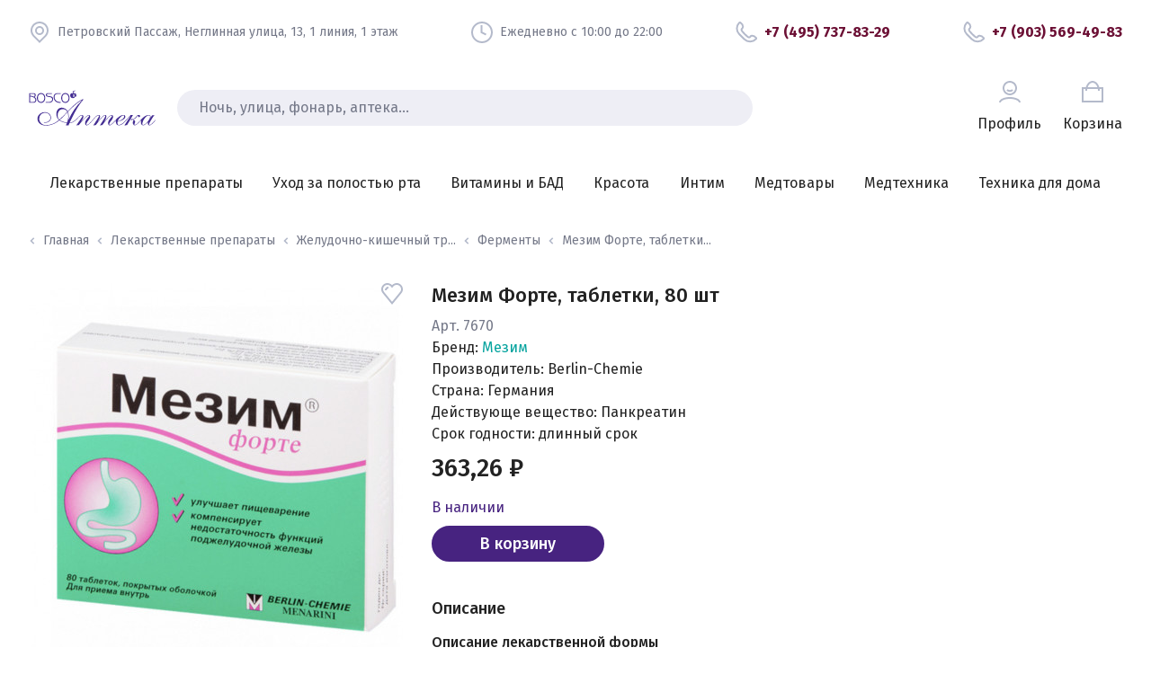

--- FILE ---
content_type: text/html; charset=utf-8
request_url: https://shop.boscoapteka.ru/details/mezim-forte-tabletki-80-sht
body_size: 35149
content:
<!doctype html>
<html data-n-head-ssr>
  <head >
    <title>Аптека Bosco</title><meta data-n-head="ssr" charset="utf-8"><meta data-n-head="ssr" name="viewport" content="width=device-width, initial-scale=1, maximum-scale=1"><meta data-n-head="ssr" data-hid="description" name="description" content="Аптека Bosco"><link data-n-head="ssr" rel="icon" type="image/x-icon" href="/favicon.ico"><link data-n-head="ssr" rel="stylesheet" href="https://fonts.googleapis.com/css2?family=Fira+Sans:wght@400;500;600;700&amp;display=swap"><link data-n-head="ssr" href="https://mc.yandex.ru/metrika/tag.js" rel="preload" as="script"><link data-n-head="ssr" rel="canonical" href="https://shop.boscoapteka.ru/details/mezim-forte-tabletki-80-sht"><script data-n-head="ssr" data-hid="ecommerce" type="text/javascript">window.dataLayer = window.dataLayer || []</script><script data-n-head="ssr" type="application/ld+json">{"@context":"https://schema.org","@type":"Product","name":"Мезим Форте, таблетки, 80 шт","image":"https://cdn.boscoapteka.ru/products/thumb416/6e317ccc-ad52-42b7-8f08-94341dc98e1a.jpg","description":"","sku":"7670","url":"https://shop.boscoapteka.ru/details/mezim-forte-tabletki-80-sht","brand":{"@type":"Brand","name":"Мезим"},"countryOfAssembly":"Германия","offers":{"@type":"Offer","priceCurrency":"RUB","availability":"https://schema.org/InStock","url":"https://shop.boscoapteka.ru/details/mezim-forte-tabletki-80-sht","price":"363.26"}}</script><link rel="preload" href="/assets/f35bbdc.js" as="script"><link rel="preload" href="/assets/92e2f5c.js" as="script"><link rel="preload" href="/assets/4b844ef.js" as="script"><link rel="preload" href="/assets/c6e7a72.js" as="script"><style data-vue-ssr-id="03649a47:0 b1eeef20:0 35e96daa:0 233b29ff:0 6c40408a:0 13312768:0 ef3ec476:0 607c60a5:0 2395a515:0 4b8020a7:0 509b4e68:0 867b9460:0 e2712de6:0 f35c68d4:0 a140b7ce:0 774d13f3:0 b6c22dc8:0 79ce53f7:0 442ae8be:0 49ea86e2:0 d35acdd4:0 70a996e7:0 0d9c1818:0 8e113078:0 5c266a18:0 1f51a088:0 6f9c8cbd:0 1c7c3887:0 759f125e:0 6a7e9b16:0 6bcdda34:0 0722cb54:0 2119ddef:0 34611d2b:0 4159ada2:0 41445a84:0 3191d5ad:0">*,:after,:before{box-sizing:border-box}ol[class],ul[class]{padding:0}blockquote,body,dd,dl,figcaption,figure,h1,h2,h3,h4,li,ol[class],p,ul[class]{margin:0}body{min-height:100vh;scroll-behavior:smooth;text-rendering:optimizeSpeed;line-height:1.5}ol[class],ul[class]{list-style:none}a,a:focus,a:visited{text-decoration:none;color:currentColor}img{max-width:100%;display:block}article>*+*{margin-top:1em}@media (prefers-reduced-motion:reduce){*{-webkit-animation-duration:.01ms!important;animation-duration:.01ms!important;-webkit-animation-iteration-count:1!important;animation-iteration-count:1!important;transition-duration:.01ms!important;scroll-behavior:auto!important}}button,input,label,select,textarea{margin:0;border:0;padding:0;display:inline-block;vertical-align:middle;white-space:normal;background:none;line-height:1;font:inherit;font-size:13px}:focus{outline:0}input,textarea{box-sizing:content-box}button,input[type=button],input[type=checkbox],input[type=radio],input[type=reset],input[type=submit],select{box-sizing:border-box}input[type=text]::-moz-placeholder{color:var(--color-mystery-gray);font-size:inherit}input[type=text]:-ms-input-placeholder{color:var(--color-mystery-gray);font-size:inherit}input[type=text]::placeholder{color:var(--color-mystery-gray);font-size:inherit}input[type=checkbox],input[type=radio]{width:13px;height:13px}input[type=search]{-webkit-appearance:textfield;-webkit-box-sizing:content-box}::-webkit-search-decoration{display:none}button,input[type=button],input[type=reset],input[type=submit]{overflow:visible;width:auto}::-webkit-file-upload-button{padding:0;border:0;background:none}textarea{overflow:auto}select[multiple],textarea{vertical-align:top}#__layout,#__nuxt,body,html,main{height:100%;min-height:100vh}
button.button_By9n9:active,button.button_By9n9:focus{outline:none}.button_By9n9{--font-weight:500;--height:38px;--font-size:14px;--border-width:2px;display:inline-flex;align-items:center;justify-content:center;box-sizing:border-box;height:calc(var(--height) + var(--border-width));padding:var(--padding);color:var(--color);font-size:var(--font-size);line-height:var(--font-size);font-weight:var(--font-weight);background-color:var(--bg-color);border-radius:28px;border:var(--border-width) solid var(--border-color);transition-timing-function:ease-out;transition-duration:.15s;transition-property:background-color,color,border-color}.button_By9n9:not(.disabled_s4ELq){cursor:pointer}.primary_3vWLV{--bg-color:var(--color-ripe-plum);--border-color:var(--color-ripe-plum);--color:var(--color-snow-white)}.primary_3vWLV:focus,.primary_3vWLV:hover{--bg-color:var(--color-tiffany-cactus);--border-color:var(--color-tiffany-cactus);--color:var(--color-snow-white)}.secondary_X2qXB{--bg-color:var(--color-lightest-gray);--border-color:var(--color-lightest-gray)}.outlined_3K8xm,.secondary_X2qXB{--color:var(--color-ripe-plum)}.outlined_3K8xm{--border-color:var(--color-ripe-plum)}.M_V2W-o{--padding:6px 24px}.S_1mPDg{--padding:6px 16px}@media (min-width:941px){.button_By9n9{--height:38px;--font-size:18px}.M_V2W-o{--padding:8px 52px}.S_1mPDg{--padding:8px 32px}}@media (max-width:414px){.button_By9n9{display:block;width:100%}}
.layout_1lz3P{display:grid;grid-row-gap:16px;row-gap:16px;align-content:center;justify-items:center;height:460px}.content_338CF{display:contents}.content_338CF .header_212li{color:var(--color-fragrant-cherry)}.illustrationDesktop_36746{display:none}@media (min-width:941px){.layout_1lz3P{grid-template-columns:[content-start] 1fr [content-end image-start] 600px [image-end];grid-column-gap:40px;-moz-column-gap:40px;column-gap:40px;height:100%}.content_338CF{display:grid;grid-row-gap:24px;row-gap:24px;align-content:center;justify-items:start;font-size:16px;line-height:24px}.content_338CF .header_212li{font-size:120px;line-height:96px}.illustration_1QMtr{height:auto;width:600px}}
.container_2PnYQ{width:100%;max-width:100%;margin:0 auto;padding:0 16px}.container_2PnYQ.paddingY_2sVBs{padding-bottom:16px;padding-top:16px}@media (min-width:414px){.container_2PnYQ{padding:0 24px}}@media (min-width:768px){.container_2PnYQ{padding:0 32px}}@media (min-width:1440px){.container_2PnYQ{padding:0 64px;max-width:1440px}}
:root{--padding-mobile:16px;--color-gray:#e5e5e5;--color-darkest-dark:#222;--color-almost-dark:#3a3e46;--color-mystery-gray:#747888;--color-ash-gray:#b4bacb;--color-fog-gray:#dee0e7;--color-lightest-gray:#eeeef5;--color-snow-white:#fff;--color-ripe-plum:#472380;--color-daring-violet:#a31e7e;--color-fragrant-cherry:#6c1035;--color-tiffany-cactus:#01a29d;--color-golden-rose:#b89c57;--z-modal:100;--z-dropdown:10;--z-floating:999;--gap-medium:16px;--gap-big:32px;--gap-xl:64px;--gap-2xl:96px;--border-rounded:50%}
html{font-size:14px;line-height:20px;font-family:Fira Sans,sans-serif;font-style:normal;color:#222}@media (min-width:961px){html{font-size:16px;line-height:32px}}h1{font-weight:500;font-size:28px;line-height:32px}h2{font-weight:500}h2,h2.bold{font-size:22px;line-height:28px}h2.bold{font-weight:600}h3{font-weight:500;line-height:24px}h3,h3.bold{font-size:18px}h3.bold{font-weight:600;line-height:20px}h4{font-weight:500;font-size:16px;line-height:24px}a.marked,a:not([class*=button]):hover{color:var(--color-tiffany-cactus)}
@font-face{font-family:swiper-icons;src:url("data:application/font-woff;charset=utf-8;base64, [base64]//wADZ2x5ZgAAAywAAADMAAAD2MHtryVoZWFkAAABbAAAADAAAAA2E2+eoWhoZWEAAAGcAAAAHwAAACQC9gDzaG10eAAAAigAAAAZAAAArgJkABFsb2NhAAAC0AAAAFoAAABaFQAUGG1heHAAAAG8AAAAHwAAACAAcABAbmFtZQAAA/gAAAE5AAACXvFdBwlwb3N0AAAFNAAAAGIAAACE5s74hXjaY2BkYGAAYpf5Hu/j+W2+MnAzMYDAzaX6QjD6/4//Bxj5GA8AuRwMYGkAPywL13jaY2BkYGA88P8Agx4j+/8fQDYfA1AEBWgDAIB2BOoAeNpjYGRgYNBh4GdgYgABEMnIABJzYNADCQAACWgAsQB42mNgYfzCOIGBlYGB0YcxjYGBwR1Kf2WQZGhhYGBiYGVmgAFGBiQQkOaawtDAoMBQxXjg/wEGPcYDDA4wNUA2CCgwsAAAO4EL6gAAeNpj2M0gyAACqxgGNWBkZ2D4/wMA+xkDdgAAAHjaY2BgYGaAYBkGRgYQiAHyGMF8FgYHIM3DwMHABGQrMOgyWDLEM1T9/w8UBfEMgLzE////P/5//f/V/xv+r4eaAAeMbAxwIUYmIMHEgKYAYjUcsDAwsLKxc3BycfPw8jEQA/[base64]/uznmfPFBNODM2K7MTQ45YEAZqGP81AmGGcF3iPqOop0r1SPTaTbVkfUe4HXj97wYE+yNwWYxwWu4v1ugWHgo3S1XdZEVqWM7ET0cfnLGxWfkgR42o2PvWrDMBSFj/IHLaF0zKjRgdiVMwScNRAoWUoH78Y2icB/yIY09An6AH2Bdu/UB+yxopYshQiEvnvu0dURgDt8QeC8PDw7Fpji3fEA4z/PEJ6YOB5hKh4dj3EvXhxPqH/SKUY3rJ7srZ4FZnh1PMAtPhwP6fl2PMJMPDgeQ4rY8YT6Gzao0eAEA409DuggmTnFnOcSCiEiLMgxCiTI6Cq5DZUd3Qmp10vO0LaLTd2cjN4fOumlc7lUYbSQcZFkutRG7g6JKZKy0RmdLY680CDnEJ+UMkpFFe1RN7nxdVpXrC4aTtnaurOnYercZg2YVmLN/d/gczfEimrE/fs/bOuq29Zmn8tloORaXgZgGa78yO9/cnXm2BpaGvq25Dv9S4E9+5SIc9PqupJKhYFSSl47+Qcr1mYNAAAAeNptw0cKwkAAAMDZJA8Q7OUJvkLsPfZ6zFVERPy8qHh2YER+3i/BP83vIBLLySsoKimrqKqpa2hp6+jq6RsYGhmbmJqZSy0sraxtbO3sHRydnEMU4uR6yx7JJXveP7WrDycAAAAAAAH//wACeNpjYGRgYOABYhkgZgJCZgZNBkYGLQZtIJsFLMYAAAw3ALgAeNolizEKgDAQBCchRbC2sFER0YD6qVQiBCv/H9ezGI6Z5XBAw8CBK/m5iQQVauVbXLnOrMZv2oLdKFa8Pjuru2hJzGabmOSLzNMzvutpB3N42mNgZGBg4GKQYzBhYMxJLMlj4GBgAYow/P/PAJJhLM6sSoWKfWCAAwDAjgbRAAB42mNgYGBkAIIbCZo5IPrmUn0hGA0AO8EFTQAA") format("woff");font-weight:400;font-style:normal}:root{--swiper-theme-color:#007aff}.swiper-container{margin-left:auto;margin-right:auto;position:relative;overflow:hidden;list-style:none;padding:0;z-index:1}.swiper-container-vertical>.swiper-wrapper{flex-direction:column}.swiper-wrapper{position:relative;width:100%;height:100%;z-index:1;display:flex;transition-property:transform;box-sizing:content-box}.swiper-container-android .swiper-slide,.swiper-wrapper{transform:translateZ(0)}.swiper-container-multirow>.swiper-wrapper{flex-wrap:wrap}.swiper-container-multirow-column>.swiper-wrapper{flex-wrap:wrap;flex-direction:column}.swiper-container-free-mode>.swiper-wrapper{transition-timing-function:ease-out;margin:0 auto}.swiper-slide{flex-shrink:0;width:100%;height:100%;position:relative;transition-property:transform}.swiper-slide-invisible-blank{visibility:hidden}.swiper-container-autoheight,.swiper-container-autoheight .swiper-slide{height:auto}.swiper-container-autoheight .swiper-wrapper{align-items:flex-start;transition-property:transform,height}.swiper-container-3d{perspective:1200px}.swiper-container-3d .swiper-cube-shadow,.swiper-container-3d .swiper-slide,.swiper-container-3d .swiper-slide-shadow-bottom,.swiper-container-3d .swiper-slide-shadow-left,.swiper-container-3d .swiper-slide-shadow-right,.swiper-container-3d .swiper-slide-shadow-top,.swiper-container-3d .swiper-wrapper{transform-style:preserve-3d}.swiper-container-3d .swiper-slide-shadow-bottom,.swiper-container-3d .swiper-slide-shadow-left,.swiper-container-3d .swiper-slide-shadow-right,.swiper-container-3d .swiper-slide-shadow-top{position:absolute;left:0;top:0;width:100%;height:100%;pointer-events:none;z-index:10}.swiper-container-3d .swiper-slide-shadow-left{background-image:linear-gradient(270deg,rgba(0,0,0,.5),transparent)}.swiper-container-3d .swiper-slide-shadow-right{background-image:linear-gradient(90deg,rgba(0,0,0,.5),transparent)}.swiper-container-3d .swiper-slide-shadow-top{background-image:linear-gradient(0deg,rgba(0,0,0,.5),transparent)}.swiper-container-3d .swiper-slide-shadow-bottom{background-image:linear-gradient(180deg,rgba(0,0,0,.5),transparent)}.swiper-container-css-mode>.swiper-wrapper{overflow:auto;scrollbar-width:none;-ms-overflow-style:none}.swiper-container-css-mode>.swiper-wrapper::-webkit-scrollbar{display:none}.swiper-container-css-mode>.swiper-wrapper>.swiper-slide{scroll-snap-align:start start}.swiper-container-horizontal.swiper-container-css-mode>.swiper-wrapper{-ms-scroll-snap-type:x mandatory;scroll-snap-type:x mandatory}.swiper-container-vertical.swiper-container-css-mode>.swiper-wrapper{-ms-scroll-snap-type:y mandatory;scroll-snap-type:y mandatory}:root{--swiper-navigation-size:44px}.swiper-button-next,.swiper-button-prev{position:absolute;top:50%;width:27px;width:calc(var(--swiper-navigation-size)/44*27);height:44px;height:var(--swiper-navigation-size);margin-top:-22px;margin-top:calc(var(--swiper-navigation-size)*-1/2);z-index:10;cursor:pointer;display:flex;align-items:center;justify-content:center;color:var(--swiper-theme-color);color:var(--swiper-navigation-color,var(--swiper-theme-color))}.swiper-button-next.swiper-button-disabled,.swiper-button-prev.swiper-button-disabled{opacity:.35;cursor:auto;pointer-events:none}.swiper-button-next:after,.swiper-button-prev:after{font-family:swiper-icons;font-size:44px;font-size:var(--swiper-navigation-size);text-transform:none!important;letter-spacing:0;text-transform:none;font-feature-settings:normal,;font-variant:normal}.swiper-button-prev,.swiper-container-rtl .swiper-button-next{left:10px;right:auto}.swiper-button-prev:after,.swiper-container-rtl .swiper-button-next:after{content:"prev"}.swiper-button-next,.swiper-container-rtl .swiper-button-prev{right:10px;left:auto}.swiper-button-next:after,.swiper-container-rtl .swiper-button-prev:after{content:"next"}.swiper-button-next.swiper-button-white,.swiper-button-prev.swiper-button-white{--swiper-navigation-color:#fff}.swiper-button-next.swiper-button-black,.swiper-button-prev.swiper-button-black{--swiper-navigation-color:#000}.swiper-button-lock{display:none}.swiper-pagination{position:absolute;text-align:center;transition:opacity .3s;transform:translateZ(0);z-index:10}.swiper-pagination.swiper-pagination-hidden{opacity:0}.swiper-container-horizontal>.swiper-pagination-bullets,.swiper-pagination-custom,.swiper-pagination-fraction{bottom:10px;left:0;width:100%}.swiper-pagination-bullets-dynamic{overflow:hidden;font-size:0}.swiper-pagination-bullets-dynamic .swiper-pagination-bullet{transform:scale(.33);position:relative}.swiper-pagination-bullets-dynamic .swiper-pagination-bullet-active,.swiper-pagination-bullets-dynamic .swiper-pagination-bullet-active-main{transform:scale(1)}.swiper-pagination-bullets-dynamic .swiper-pagination-bullet-active-prev{transform:scale(.66)}.swiper-pagination-bullets-dynamic .swiper-pagination-bullet-active-prev-prev{transform:scale(.33)}.swiper-pagination-bullets-dynamic .swiper-pagination-bullet-active-next{transform:scale(.66)}.swiper-pagination-bullets-dynamic .swiper-pagination-bullet-active-next-next{transform:scale(.33)}.swiper-pagination-bullet{width:8px;height:8px;display:inline-block;border-radius:100%;background:#000;opacity:.2}button.swiper-pagination-bullet{border:none;margin:0;padding:0;box-shadow:none;-webkit-appearance:none;-moz-appearance:none;appearance:none}.swiper-pagination-clickable .swiper-pagination-bullet{cursor:pointer}.swiper-pagination-bullet-active{opacity:1;background:var(--swiper-theme-color);background:var(--swiper-pagination-color,var(--swiper-theme-color))}.swiper-container-vertical>.swiper-pagination-bullets{right:10px;top:50%;transform:translate3d(0,-50%,0)}.swiper-container-vertical>.swiper-pagination-bullets .swiper-pagination-bullet{margin:6px 0;display:block}.swiper-container-vertical>.swiper-pagination-bullets.swiper-pagination-bullets-dynamic{top:50%;transform:translateY(-50%);width:8px}.swiper-container-vertical>.swiper-pagination-bullets.swiper-pagination-bullets-dynamic .swiper-pagination-bullet{display:inline-block;transition:transform .2s,top .2s}.swiper-container-horizontal>.swiper-pagination-bullets .swiper-pagination-bullet{margin:0 4px}.swiper-container-horizontal>.swiper-pagination-bullets.swiper-pagination-bullets-dynamic{left:50%;transform:translateX(-50%);white-space:nowrap}.swiper-container-horizontal>.swiper-pagination-bullets.swiper-pagination-bullets-dynamic .swiper-pagination-bullet{transition:transform .2s,left .2s}.swiper-container-horizontal.swiper-container-rtl>.swiper-pagination-bullets-dynamic .swiper-pagination-bullet{transition:transform .2s,right .2s}.swiper-pagination-progressbar{background:rgba(0,0,0,.25);position:absolute}.swiper-pagination-progressbar .swiper-pagination-progressbar-fill{background:var(--swiper-theme-color);background:var(--swiper-pagination-color,var(--swiper-theme-color));position:absolute;left:0;top:0;width:100%;height:100%;transform:scale(0);transform-origin:left top}.swiper-container-rtl .swiper-pagination-progressbar .swiper-pagination-progressbar-fill{transform-origin:right top}.swiper-container-horizontal>.swiper-pagination-progressbar,.swiper-container-vertical>.swiper-pagination-progressbar.swiper-pagination-progressbar-opposite{width:100%;height:4px;left:0;top:0}.swiper-container-horizontal>.swiper-pagination-progressbar.swiper-pagination-progressbar-opposite,.swiper-container-vertical>.swiper-pagination-progressbar{width:4px;height:100%;left:0;top:0}.swiper-pagination-white{--swiper-pagination-color:#fff}.swiper-pagination-black{--swiper-pagination-color:#000}.swiper-pagination-lock{display:none}.swiper-scrollbar{border-radius:10px;position:relative;-ms-touch-action:none;background:rgba(0,0,0,.1)}.swiper-container-horizontal>.swiper-scrollbar{position:absolute;left:1%;bottom:3px;z-index:50;height:5px;width:98%}.swiper-container-vertical>.swiper-scrollbar{position:absolute;right:3px;top:1%;z-index:50;width:5px;height:98%}.swiper-scrollbar-drag{height:100%;width:100%;position:relative;background:rgba(0,0,0,.5);border-radius:10px;left:0;top:0}.swiper-scrollbar-cursor-drag{cursor:move}.swiper-scrollbar-lock{display:none}.swiper-zoom-container{width:100%;height:100%;display:flex;justify-content:center;align-items:center;text-align:center}.swiper-zoom-container>canvas,.swiper-zoom-container>img,.swiper-zoom-container>svg{max-width:100%;max-height:100%;-o-object-fit:contain;object-fit:contain}.swiper-slide-zoomed{cursor:move}.swiper-lazy-preloader{width:42px;height:42px;position:absolute;left:50%;top:50%;margin-left:-21px;margin-top:-21px;z-index:10;transform-origin:50%;-webkit-animation:swiper-preloader-spin 1s linear infinite;animation:swiper-preloader-spin 1s linear infinite;box-sizing:border-box;border-left:4px solid var(--swiper-theme-color);border-bottom:4px solid var(--swiper-theme-color);border-right:4px solid var(--swiper-theme-color);border:4px solid var(--swiper-preloader-color,var(--swiper-theme-color));border-radius:50%;border-top:4px solid transparent}.swiper-lazy-preloader-white{--swiper-preloader-color:#fff}.swiper-lazy-preloader-black{--swiper-preloader-color:#000}@-webkit-keyframes swiper-preloader-spin{to{transform:rotate(1turn)}}@keyframes swiper-preloader-spin{to{transform:rotate(1turn)}}.swiper-container .swiper-notification{position:absolute;left:0;top:0;pointer-events:none;opacity:0;z-index:-1000}.swiper-container-fade.swiper-container-free-mode .swiper-slide{transition-timing-function:ease-out}.swiper-container-fade .swiper-slide{pointer-events:none;transition-property:opacity}.swiper-container-fade .swiper-slide .swiper-slide{pointer-events:none}.swiper-container-fade .swiper-slide-active,.swiper-container-fade .swiper-slide-active .swiper-slide-active{pointer-events:auto}.swiper-container-cube{overflow:visible}.swiper-container-cube .swiper-slide{pointer-events:none;-webkit-backface-visibility:hidden;backface-visibility:hidden;z-index:1;visibility:hidden;transform-origin:0 0;width:100%;height:100%}.swiper-container-cube .swiper-slide .swiper-slide{pointer-events:none}.swiper-container-cube.swiper-container-rtl .swiper-slide{transform-origin:100% 0}.swiper-container-cube .swiper-slide-active,.swiper-container-cube .swiper-slide-active .swiper-slide-active{pointer-events:auto}.swiper-container-cube .swiper-slide-active,.swiper-container-cube .swiper-slide-next,.swiper-container-cube .swiper-slide-next+.swiper-slide,.swiper-container-cube .swiper-slide-prev{pointer-events:auto;visibility:visible}.swiper-container-cube .swiper-slide-shadow-bottom,.swiper-container-cube .swiper-slide-shadow-left,.swiper-container-cube .swiper-slide-shadow-right,.swiper-container-cube .swiper-slide-shadow-top{z-index:0;-webkit-backface-visibility:hidden;backface-visibility:hidden}.swiper-container-cube .swiper-cube-shadow{position:absolute;left:0;bottom:0;width:100%;height:100%;background:#000;opacity:.6;filter:blur(50px);z-index:0}.swiper-container-flip{overflow:visible}.swiper-container-flip .swiper-slide{pointer-events:none;-webkit-backface-visibility:hidden;backface-visibility:hidden;z-index:1}.swiper-container-flip .swiper-slide .swiper-slide{pointer-events:none}.swiper-container-flip .swiper-slide-active,.swiper-container-flip .swiper-slide-active .swiper-slide-active{pointer-events:auto}.swiper-container-flip .swiper-slide-shadow-bottom,.swiper-container-flip .swiper-slide-shadow-left,.swiper-container-flip .swiper-slide-shadow-right,.swiper-container-flip .swiper-slide-shadow-top{z-index:0;-webkit-backface-visibility:hidden;backface-visibility:hidden}
.swiper-button-next,.swiper-button-prev{position:absolute;top:50%;z-index:99}.swiper-button-prev{left:55px;transform:rotate(-180deg)}.swiper-button-next{right:55px}.swiper-button-next:hover,.swiper-button-prev:hover{cursor:pointer}.swiper-button-next:after,.swiper-button-prev:after{content:"";display:block;width:18px;height:48px;background-image:url([data-uri]);background-position:50%;background-repeat:no-repeat}.swiper-button-next.swiper-button-disabled,.swiper-button-prev.swiper-button-disabled{opacity:0}.swiper-button-next__thumbs,.swiper-button-prev__thumbs{top:28px}.swiper-button-next__products,.swiper-button-next__thumbs{right:0}.swiper-button-prev__products,.swiper-button-prev__thumbs{left:0}.swiper-button-next__products,.swiper-button-prev__products{top:45%}.swiper-container.gallery-thumbs .swiper-slide:hover{cursor:pointer;opacity:.6;transition:opacity .3s}.swiper-container.gallery-thumbs .swiper-slide-active figure{border:1px solid #01a29d}.swiper-pagination-bullet{opacity:1;border:2px solid #b4bacb;box-sizing:border-box;background:transparent}.swiper-pagination-bullet-active{background:#b4bacb}@media (max-width:1200px){.swiper_prev{left:20px}.swiper_next{right:20px}}@media (max-width:940px){.swiper-button-next__thumbs,.swiper-button-prev__thumbs{top:20px;transform:translate(0)}.swiper-button-next__thumbs{right:20px}.swiper-button-prev__thumbs{left:20px;transform:rotate(-180deg)}.swiper-button-next,.swiper-button-prev{width:10px;height:22px}.swiper-button-next:after,.swiper-button-prev:after{background-image:url([data-uri]);width:10px;height:22px}}@media (max-width:768px){.swiper-button-next,.swiper-button-prev{display:none}}@media (max-width:520px){.swiper-container.products-carousel .swiper-slide{min-width:136px;max-width:136px}}
.cool-lightbox{position:fixed;left:0;bottom:0;top:0;display:flex;align-items:center;justify-content:center;right:0;transition:all .3s ease}.cool-lightbox .cool-lightbox-zoom{position:absolute;bottom:15px;left:50%;display:flex;z-index:99999;background-color:rgba(15,15,15,.8);border-radius:8px;padding:0 12px;align-items:center;transform:translateX(-50%)}.cool-lightbox .cool-lightbox-zoom input[type=range]{-webkit-appearance:none;margin:10px 0;width:105px;background:0 0}.cool-lightbox .cool-lightbox-zoom input[type=range]:focus{outline:0}.cool-lightbox .cool-lightbox-zoom input[type=range]::-webkit-slider-runnable-track{width:100%;height:4px;cursor:pointer;animate:.2s;box-shadow:0 0 0 #000;background:#e6e6e6;border-radius:11px;border:0 solid #000}.cool-lightbox .cool-lightbox-zoom input[type=range]::-webkit-slider-thumb{box-shadow:1px 1px 1px #000;border:1px solid #000;height:12px;width:12px;border-radius:13px;background:#fff;cursor:pointer;-webkit-appearance:none;margin-top:-4.5px}.cool-lightbox .cool-lightbox-zoom input[type=range]:focus::-webkit-slider-runnable-track{background:#e6e6e6}.cool-lightbox .cool-lightbox-zoom input[type=range]::-moz-range-track{width:100%;height:4px;cursor:pointer;animate:.2s;box-shadow:0 0 0 #000;background:#e6e6e6;border-radius:11px;border:0 solid #000}.cool-lightbox .cool-lightbox-zoom input[type=range]::-moz-range-thumb{box-shadow:1px 1px 1px #000;border:1px solid #000;height:12px;width:12px;border-radius:13px;background:#fff;cursor:pointer}.cool-lightbox .cool-lightbox-zoom input[type=range]::-ms-track{width:100%;height:4px;cursor:pointer;animate:.2s;background:0 0;border-color:transparent;color:transparent}.cool-lightbox .cool-lightbox-zoom input[type=range]::-ms-fill-lower,.cool-lightbox .cool-lightbox-zoom input[type=range]::-ms-fill-upper{background:#e6e6e6;border:0 solid #000;border-radius:22px;box-shadow:0 0 0 #000}.cool-lightbox .cool-lightbox-zoom input[type=range]::-ms-thumb{box-shadow:1px 1px 1px #000;border:1px solid #000;height:12px;width:12px;border-radius:13px;background:#fff;cursor:pointer}.cool-lightbox .cool-lightbox-zoom input[type=range]:focus::-ms-fill-lower,.cool-lightbox .cool-lightbox-zoom input[type=range]:focus::-ms-fill-upper{background:#e6e6e6}.cool-lightbox .cool-lightbox-zoom .cool-lightbox-zoom__icon{height:15px;width:15px;color:#fff}.cool-lightbox .cool-lightbox-zoom .cool-lightbox-zoom__icon:first-of-type{margin-right:10px}.cool-lightbox .cool-lightbox-zoom .cool-lightbox-zoom__icon:last-of-type{margin-left:10px}.cool-lightbox .cool-lightbox-thumbs{position:absolute;height:100vh;overflow-y:auto;width:102px;right:-102px;top:0;overflow-x:hidden;transition:none;background-color:#ddd;scrollbar-width:thin;scrollbar-color:#fa4242 hsla(0,0%,68.6%,.9)}@media (min-width:767px){.cool-lightbox .cool-lightbox-thumbs{transition:all .3s ease}}.cool-lightbox .cool-lightbox-thumbs::-webkit-scrollbar{width:6px;height:6px}.cool-lightbox .cool-lightbox-thumbs::-webkit-scrollbar-button{width:0;height:0}.cool-lightbox .cool-lightbox-thumbs::-webkit-scrollbar-thumb{background:#fa4242;border:0 #fff;border-radius:50px}.cool-lightbox .cool-lightbox-thumbs::-webkit-scrollbar-thumb:hover{background:#fff}.cool-lightbox .cool-lightbox-thumbs::-webkit-scrollbar-thumb:active{background:#000}.cool-lightbox .cool-lightbox-thumbs::-webkit-scrollbar-track{background:#e1e1e1;border:0 #fff;border-radius:8px}.cool-lightbox .cool-lightbox-thumbs::-webkit-scrollbar-track:hover{background:#666}.cool-lightbox .cool-lightbox-thumbs::-webkit-scrollbar-track:active{background:#333}.cool-lightbox .cool-lightbox-thumbs::-webkit-scrollbar-corner{background:0 0}@media (min-width:767px){.cool-lightbox .cool-lightbox-thumbs{width:212px;right:-212px}}.cool-lightbox .cool-lightbox-thumbs .cool-lightbox-thumbs__list{display:flex;flex-wrap:wrap;padding:2px 0 2px 2px}.cool-lightbox .cool-lightbox-thumbs .cool-lightbox-thumbs__list .cool-lightbox__thumb{background-color:#000;width:100%;margin-right:2px;margin-bottom:2px;display:block;height:75px;position:relative}@media (min-width:767px){.cool-lightbox .cool-lightbox-thumbs .cool-lightbox-thumbs__list .cool-lightbox__thumb{width:calc(50% - 2px)}}.cool-lightbox .cool-lightbox-thumbs .cool-lightbox-thumbs__list .cool-lightbox__thumb:before{top:0;left:0;right:0;bottom:0;opacity:0;content:"";z-index:150;transition:all .3s ease;position:absolute;visibility:hidden;border:3px solid #fa4242}.cool-lightbox .cool-lightbox-thumbs .cool-lightbox-thumbs__list .cool-lightbox__thumb img{width:100%;height:100%;-o-object-fit:cover;object-fit:cover}.cool-lightbox .cool-lightbox-thumbs .cool-lightbox-thumbs__list .cool-lightbox__thumb.is-video .cool-lightbox__thumb__icon{position:absolute;z-index:100;top:50%;left:50%;width:25px;height:25px;transform:translate(-50%,-50%)}.cool-lightbox .cool-lightbox-thumbs .cool-lightbox-thumbs__list .cool-lightbox__thumb.is-video .cool-lightbox__thumb__icon path{fill:#fff}.cool-lightbox .cool-lightbox-thumbs .cool-lightbox-thumbs__list .cool-lightbox__thumb.is-video:after{content:"";top:0;left:0;right:0;bottom:0;z-index:50;position:absolute;background:rgba(0,0,0,.6)}.cool-lightbox .cool-lightbox-thumbs .cool-lightbox-thumbs__list .cool-lightbox__thumb.active:before,.cool-lightbox .cool-lightbox-thumbs .cool-lightbox-thumbs__list .cool-lightbox__thumb:hover:before{opacity:1;visibility:visible}.cool-lightbox .cool-lightbox__inner{padding:60px 0;position:absolute;top:0;left:0;right:0;bottom:0;overflow:hidden;transition:none}@media (min-width:767px){.cool-lightbox .cool-lightbox__inner{transition:all .3s ease}}.cool-lightbox .cool-lightbox__progressbar{position:absolute;top:0;left:0;right:0;height:2px;z-index:500;transform-origin:0;transform:scaleX(0);transition:transform 3s linear;display:block}.cool-lightbox.cool-lightbox--is-swipping{cursor:-webkit-grabbing;cursor:grabbing}.cool-lightbox.cool-lightbox--is-swipping iframe{pointer-events:none}.cool-lightbox.cool-lightbox--is-swipping .cool-lightbox__slide{transition:none}.cool-lightbox.cool-lightbox--is-swipping .cool-lightbox__slide.cool-lightbox__slide--hide{display:flex;z-index:50}.cool-lightbox.cool-lightbox--zoom-disabled .cool-lightbox__slide .cool-lightbox__slide__img{transform:translate3d(-50%,-50%,0)}.cool-lightbox.cool-lightbox--can-zoom .cool-lightbox__slide img{cursor:zoom-in}.cool-lightbox.cool-lightbox--is-zooming .cool-lightbox__slide img{cursor:move;cursor:grab;cursor:-webkit-grab}.cool-lightbox.cool-lightbox--is-zooming .cool-lightbox-caption{opacity:0}.cool-lightbox.cool-lightbox--thumbs-right.cool-lightbox--show-thumbs .cool-lightbox__inner{right:102px}@media (min-width:767px){.cool-lightbox.cool-lightbox--thumbs-right.cool-lightbox--show-thumbs .cool-lightbox__inner{right:212px}}.cool-lightbox.cool-lightbox--thumbs-right.cool-lightbox--show-thumbs .cool-lightbox-thumbs{right:0}.cool-lightbox.cool-lightbox--thumbs-bottom .cool-lightbox-thumbs{width:100%;left:0;right:0;top:auto;height:70px;bottom:-70px;overflow:auto}@media (min-width:767px){.cool-lightbox.cool-lightbox--thumbs-bottom .cool-lightbox-thumbs{bottom:-79px;height:79px}}.cool-lightbox.cool-lightbox--thumbs-bottom .cool-lightbox-thumbs .cool-lightbox-thumbs__list{width:100%;flex-wrap:nowrap;justify-content:center}.cool-lightbox.cool-lightbox--thumbs-bottom .cool-lightbox-thumbs .cool-lightbox-thumbs__list .cool-lightbox__thumb{width:100px;flex-shrink:0;margin-bottom:0;height:65px}@media (min-width:767px){.cool-lightbox.cool-lightbox--thumbs-bottom .cool-lightbox-thumbs .cool-lightbox-thumbs__list .cool-lightbox__thumb{height:75px}}.cool-lightbox.cool-lightbox--thumbs-bottom.cool-lightbox--show-thumbs .cool-lightbox__inner{bottom:70px}@media (min-width:767px){.cool-lightbox.cool-lightbox--thumbs-bottom.cool-lightbox--show-thumbs .cool-lightbox__inner{bottom:79px}}.cool-lightbox.cool-lightbox--thumbs-bottom.cool-lightbox--show-thumbs .cool-lightbox-thumbs{bottom:0}.cool-lightbox *{box-sizing:border-box;padding:0;margin:0}.cool-lightbox button{background:0 0;border:none;cursor:pointer;outline:0}.cool-lightbox svg path,.cool-lightbox svg rect{fill:currentColor}.cool-lightbox .cool-lightbox-button{padding:21px 16px 21px 4px;height:100px;opacity:1;z-index:800;color:#ccc;position:absolute;top:calc(50% - 50px);width:54px;transition:all .3s ease;visibility:visible}@media (min-width:767px){.cool-lightbox .cool-lightbox-button{width:70px;padding:31px 26px 31px 6px}}.cool-lightbox .cool-lightbox-button.hidden{opacity:0;visibility:hidden}.cool-lightbox .cool-lightbox-button:hover{color:#fff}.cool-lightbox .cool-lightbox-button>.cool-lightbox-button__icon{padding:7px;display:flex;align-items:center;justify-content:center;background:rgba(30,30,30,.6)}.cool-lightbox .cool-lightbox-button>.cool-lightbox-button__icon>svg{width:100%;height:100%}.cool-lightbox .cool-lightbox-button.cool-lightbox-button--prev{left:0}.cool-lightbox .cool-lightbox-button.cool-lightbox-button--next{right:0;padding:21px 4px 21px 16px}@media (min-width:767px){.cool-lightbox .cool-lightbox-button.cool-lightbox-button--next{padding:31px 6px 31px 26px}}.cool-lightbox .cool-lightbox-pdf{max-width:100%}.cool-lightbox .cool-lightbox__iframe{width:100%;display:flex;top:50%;left:50%;align-items:center;justify-content:center;position:relative;transform:translate3d(-50%,-50%,0) scaleX(1)}.cool-lightbox .cool-lightbox__iframe iframe{width:100%;height:100%}@media (min-width:767px){.cool-lightbox .cool-lightbox__iframe iframe{max-width:80vw;max-height:80vh}}.cool-lightbox .cool-lightbox__wrapper{width:100%;height:100%;position:relative}.cool-lightbox .cool-lightbox__wrapper.cool-lightbox__wrapper--swipe{display:flex;align-items:center}.cool-lightbox .cool-lightbox__wrapper.cool-lightbox__wrapper--swipe .cool-lightbox__slide{flex-shrink:0;display:flex;position:relative;height:100%;opacity:.4;transition:opacity .3s linear}.cool-lightbox .cool-lightbox__wrapper.cool-lightbox__wrapper--swipe .cool-lightbox__slide.cool-lightbox__slide--current{opacity:1}.cool-lightbox .cool-lightbox__slide{width:100%;top:0;bottom:0;left:0;right:0;z-index:100;display:none;position:absolute;margin-right:30px;transition:transform .3s ease}.cool-lightbox .cool-lightbox__slide:last-of-type{margin-right:0}.cool-lightbox .cool-lightbox__slide.cool-lightbox__slide--current{display:flex}.cool-lightbox .cool-lightbox__slide .cool-lightbox__slide__img{position:absolute;height:100%;width:100%;left:50%;top:50%;-webkit-backface-visibility:hidden;backface-visibility:hidden;transform:translate3d(-50%,-50%,0) scaleX(1);transition:all .3s ease;display:flex}.cool-lightbox .cool-lightbox__slide img{max-width:100%;max-height:100%;margin:auto;z-index:9999;-webkit-backface-visibility:hidden;backface-visibility:hidden;transform:translateZ(0);box-shadow:0 0 1.5rem rgba(0,0,0,.45)}.cool-lightbox-toolbar{position:absolute;top:0;right:0;opacity:1;display:flex;transition:all .3s ease;visibility:visible}.cool-lightbox-toolbar.hidden{opacity:0;visibility:hidden}.cool-lightbox-toolbar .cool-lightbox-toolbar__btn{background:rgba(30,30,30,.6);border:0;border-radius:0;box-shadow:none;cursor:pointer;justify-content:center;align-items:center;display:inline-flex;margin:0;padding:9px;position:relative;transition:color .2s;vertical-align:top;visibility:inherit;width:40px;height:40px;color:#ccc}@media (min-width:767px){.cool-lightbox-toolbar .cool-lightbox-toolbar__btn{width:44px;height:44px;padding:10px}}.cool-lightbox-toolbar .cool-lightbox-toolbar__btn>svg{width:100%;height:100%}.cool-lightbox-toolbar .cool-lightbox-toolbar__btn:hover{color:#fff}.cool-lightbox-caption{bottom:0;color:#eee;font-size:14px;font-weight:400;left:0;opacity:1;line-height:1.5;padding:18px 28px 16px 24px;right:0;text-align:center;direction:ltr;position:absolute;transition:opacity .25s ease,visibility 0s ease .25s;z-index:99997;background:linear-gradient(0deg,rgba(0,0,0,.75),rgba(0,0,0,.3) 50%,rgba(0,0,0,.15) 65%,rgba(0,0,0,.075) 75.5%,rgba(0,0,0,.037) 82.85%,rgba(0,0,0,.019) 88%,transparent)}@media (min-width:767px){.cool-lightbox-caption{padding:22px 30px 23px}}.cool-lightbox-caption a{color:#eee;text-decoration:underline}.cool-lightbox-caption h6{font-size:14px;margin:0 0 6px;line-height:130%}@media (min-width:767px){.cool-lightbox-caption h6{font-size:16px;margin:0 0 6px}}.cool-lightbox-caption p{font-size:13px;line-height:130%;color:#ccc}@media (min-width:767px){.cool-lightbox-caption p{font-size:15px}}.cool-lightbox-caption p a{color:#ccc}.cool-lightbox-caption p a:hover{color:#eee}.cool-lightbox-modal-enter-active,.cool-lightbox-modal-leave-active{transition:opacity .35s}.cool-lightbox-modal-enter,.cool-lightbox-modal-leave-to{opacity:0}.cool-lightbox-slide-change-enter-active,.cool-lightbox-slide-change-leave-active{transition:opacity .27s}.cool-lightbox-slide-change-enter,.cool-lightbox-slide-change-leave-to{opacity:0}.cool-lightbox-loading-wrapper{top:50%;left:50%;position:absolute;transform:translate(-50%,-50%)}.cool-lightbox-loading-wrapper .cool-lightbox-loading{-webkit-animation:cool-lightbox-rotate 1s linear infinite;animation:cool-lightbox-rotate 1s linear infinite;background:0 0;border:4px solid;border-color:#888 #888 #fff;border-radius:50%;height:50px;opacity:.7;padding:0;width:50px;z-index:500}@-webkit-keyframes cool-lightbox-rotate{to{transform:rotate(1turn)}}@keyframes cool-lightbox-rotate{to{transform:rotate(1turn)}}
.layout_Y-H6R{display:flex;flex-direction:column;height:auto;min-height:100vh}.contentWrapper_2OIEM{position:relative;flex:1;height:100%}
.footerContainer_LoXgz{display:grid;grid-template-columns:repeat(2,1fr);padding-top:28px;padding-bottom:28px;grid-column-gap:12px;-moz-column-gap:12px;column-gap:12px;grid-row-gap:16px;row-gap:16px;z-index:1;position:relative}.main_2M2Fp{font-weight:700;font-size:9px;color:var(--color-ripe-plum)}.contacts_2eHyc{font-size:9px;line-height:12px;color:var(--color-mystery-gray)}.social_37sGc{font-weight:500;font-size:11px;line-height:14px}.socialIcons_1apsr{display:grid;grid-template-columns:-webkit-max-content -webkit-max-content;grid-template-columns:max-content max-content;grid-column-gap:12px;-moz-column-gap:12px;column-gap:12px}@media (min-width:768px){.footer_349hr{margin-bottom:0}}
.footer_2OUli{display:grid;grid-template-columns:[company-start] 200px [company-end] 1fr [nav-start] auto [nav-end] 1fr [social-start] 200px [social-end];padding-top:60px;padding-bottom:60px;z-index:1;position:relative}.company_3pOmP{grid-column:company-start/company-end}.company_3pOmP .logo_1GWTe{width:168px;height:40px;margin-bottom:24px}.company_3pOmP .copyright_2mUEv{font-size:14px;line-height:18px;color:var(--color-ash-gray)}.navigation_1UxmZ{display:grid;grid-column:nav-start/nav-end;grid-template-columns:repeat(2,auto);grid-column-gap:65px;-moz-column-gap:65px;column-gap:65px;font-size:16px;line-height:32px;color:var(--color-mystery-gray);white-space:nowrap}.social_1oNrm{grid-column:social-start/social-end}.socialIcons_RQBqp{display:grid;grid-template-columns:-webkit-max-content -webkit-max-content;grid-template-columns:max-content max-content;grid-column-gap:12px;-moz-column-gap:12px;column-gap:12px;margin-top:18px}@media (min-width:1440px){.navigation_1UxmZ{grid-template-columns:repeat(3,auto)}}
.footer_h2Drs{margin-top:45px;background-color:#f3f3f6;margin-bottom:52px;position:relative}.footer_h2Drs .desktop_N8s0m{display:none}.illustration_P6c47{position:absolute;right:0;z-index:0}.illustration_P6c47.illustrationDesktop_2XhQh{display:none;top:-85px}.illustration_P6c47.illustrationMobile_1AfFi{top:-16px}@media (min-width:960px){.footer_h2Drs{margin-bottom:0;margin-top:135px}.footer_h2Drs .mobile_1WYRB{display:none}.footer_h2Drs .desktop_N8s0m{display:grid}.illustration_P6c47.illustrationDesktop_2XhQh{display:block}.illustration_P6c47.illustrationMobile_1AfFi{display:none}}
.navigation_ipqai{position:fixed;bottom:-1px;left:0;z-index:999;width:100%;padding:8px 0;background-color:var(--color-snow-white);border-top:1px solid var(--color-fog-gray)}.navigationList_j5ZmR{display:flex;align-items:center;justify-content:space-between}.listItem_SkI9_{display:flex;flex-direction:column;align-self:center}.listItem_SkI9_ .itemIcon_nrr0H,.listItem_SkI9_ span{text-align:center}.listItem_SkI9_ span{margin-top:4px}@media (min-width:375px){.navigation_ipqai{padding:8px 18px 20px}}@media (min-width:480px){.navigation_ipqai{padding:8px 24px 20px}}@media (min-width:960px){.navigation_ipqai{display:none}}
.controlsItem_2BfvG{display:flex;flex-direction:column;align-items:center;position:relative;cursor:pointer}.controlsItem_2BfvG .label_3FkU2,.counter_109l5{font-size:9px}.counter_109l5{display:flex;align-items:center;justify-content:center;position:absolute;top:0;right:50%;transform:translate(100%);border-radius:50%;border:2px solid transparent;padding:2px 4px;background-color:var(--color-fragrant-cherry);color:var(--color-snow-white);line-height:8px}@media (min-width:960px){.controlsItem_2BfvG{color:var(--color-darkest-dark)}.controlsItem_2BfvG .label_3FkU2{font-size:16px;line-height:24px;margin-top:12px;transition:color .2s}.controlsItem_2BfvG:hover .label_3FkU2{color:var(--color-tiffany-cactus)}}
.childList_31elF{border-top:1px solid #eee;margin-top:12px!important;margin-bottom:-12px!important}.listItem_24sMp{padding:12px 0}.listItem_24sMp:not(:last-child){border-bottom:1px solid #eee}.childItemText_1ND9C,.listItemText_124Zy{display:flex;align-items:center;justify-content:space-between;padding:0 16px}.childList_31elF .listItemText_124Zy{padding-left:28px}.childList_31elF .childList_31elF .listItemText_124Zy{padding-left:36px}.childList_31elF .childList_31elF .childList_31elF .listItemText_124Zy{padding-left:44px}
.wrapper_1fw3V{position:absolute;top:0;left:0;width:100%;background-color:var(--color-snow-white);z-index:99;font-size:14px}.list_1UWj9{border-bottom:1px solid #eee;border-top:1px solid #eee}
.headerInfo_1G3e8{justify-content:space-between;height:72px;color:var(--color-mystery-gray)}.headerInfo_1G3e8,.headerInfoItem_fZ1HA{display:flex;align-items:center}.headerInfoText_21w6r{font-size:14px;line-height:20px}.headerInfoItem_fZ1HA .icon_1Rs9Q{margin-right:8px}.phone_1XCCL{display:none}@media (min-width:1025px){.phone_1XCCL{display:block;color:var(--color-fragrant-cherry);font-size:16px;font-weight:700}}
.searchContainer_2XcP3{width:100%;position:relative}.searchInput_2_Nw5{z-index:3}.searchButton_3D51-{display:none}.searchResult_1eWkB{position:absolute;top:0;left:0;width:100%;border-radius:25px 25px 0 0;border:1px solid var(--color-fog-gray);box-shadow:0 2px 4px rgba(0,0,0,.05);z-index:2}.hints_53Ghl{margin-top:50px!important;padding:0}.hintItem_d57we{padding:14px 10px;font-size:16px;color:var(--color-darkest-dark);background-color:#fff}.hintItem_d57we:hover{background-color:var(--color-lightest-gray)}@media (min-width:1440px){.searchButton_3D51-{background-color:var(--color-ripe-plum);padding:12px;border-radius:50%;display:flex;justify-content:center;align-items:center;position:absolute;top:0;right:0;z-index:3;cursor:pointer;transition:background-color .2s}.searchButton_3D51-:hover{background-color:var(--color-tiffany-cactus)}}
.container_3goJj{position:relative;width:100%;display:flex}.input_KkA3z{flex:1;border-radius:27px;background-color:var(--color-lightest-gray);padding:8px 12px;font-size:14px;line-height:18px;color:var(--color-darkest-dark)}.input_KkA3z.withIcon_2zAw8{padding-left:30px}.icon_3lNDD{position:absolute;top:50%;left:0;width:16px;height:16px;transform:translate(50%,-50%)}@media (min-width:941px){.input_KkA3z{font-size:16px;line-height:24px;padding-left:24px}}
.headerMain_3-8oX{height:96px}.container_1z60B,.headerMain_3-8oX{display:flex;align-items:center}.container_1z60B{width:100%}.container_1z60B>:not(:last-child){margin-right:24px}.search_3Ci_1{flex:1}.firstControl_1GSag{margin-left:auto}.logo_b0VAQ{flex:0 0 168px;height:40px}@media (min-width:1024px){.search_3Ci_1{flex:0 1 640px}}
.navigation_23igH{padding:24px;height:72px}.navList_6zYHH{display:flex;align-items:center;justify-content:space-between;overflow-x:auto}.navItem_1Sn_E{font-size:16px;line-height:24px;flex-shrink:0}.navItem_1Sn_E:not(:last-child){margin-right:16px}@media (min-width:1024px){.navItem_1Sn_E:not(:last-child){margin-right:0}}
.headerDesktop_28RNS{display:none}@media (min-width:960px){.headerDesktop_28RNS{display:block}}
.headerMobile_3N2P-{margin-top:16px!important;margin-bottom:16px!important}.headerContainer_1NyXA{display:flex;align-items:center;justify-content:space-between}.headerContainer_1NyXA .logo_HtlOI{width:125px;height:30px}.search_3ozOG{margin-top:14px}.hints_gwU-E{margin-top:8px!important}.hintItem_epeMJ{display:block;border-bottom:1px solid #eee}.hintItem_epeMJ li{padding:8px 12px}@media (min-width:960px){.headerMobile_3N2P-{display:none}}
.wrapper_QxUbX{align-self:flex-start;margin-top:50px;width:100%}@media (min-width:961px){.wrapper_QxUbX{margin:0}}.bottomAction_RIM8O,.subheader_3o_4B{text-align:center}.bottomAction_RIM8O{color:var(--color-tiffany-cactus);cursor:pointer}
.wrapper_fnG79{position:fixed;width:100%;height:100%;top:0;left:0;z-index:999;display:flex;justify-content:center;align-items:center;background:rgba(180,186,203,.8)}.block_1w4jY{--block-width:720px;min-width:416px;max-width:var(--block-width);height:auto;min-height:240px;padding:34px;background:#fff;box-sizing:border-box;box-shadow:0 2px 4px rgba(58,62,70,.1);overflow:hidden;grid-template-rows:auto 1fr auto;grid-row-gap:16px;row-gap:16px}.block_1w4jY,.heading_2N3Yj{width:100%;display:grid}.heading_2N3Yj{grid-template-columns:1fr auto;grid-column-gap:16px;-moz-column-gap:16px;column-gap:16px;margin-bottom:auto}.content_1f6cq,.heading_2N3Yj{align-items:center}.content_1f6cq{flex:1;display:flex;justify-content:stretch}.title_1qv-c:first-letter{text-transform:capitalize}.closeIcon_3y5BZ{grid-column:2/3;width:21px;height:21px;background-image:url([data-uri]);background-size:cover;background-position:50%;background-repeat:no-repeat;transition:all .3s;cursor:pointer}.closeIcon_3y5BZ:hover{opacity:.75}.footer_dljOq{margin-top:auto}@media (max-width:768px){.wrapper_fnG79{background-color:#fff;align-items:flex-start}.block_1w4jY{width:100vw;min-width:auto;max-width:unset;height:90vh;padding:42px 16px;grid-row-gap:8px;row-gap:8px;box-shadow:none}.closeIcon_3y5BZ{grid-column:1/2;justify-self:start}.title_1qv-c{display:none}}
.container_1BpR-{width:100%;display:grid;grid-template-columns:1fr;align-content:space-between;grid-row-gap:34px;row-gap:34px}.heading_2K-ZJ{font-weight:500;font-size:22px;line-height:28px;text-align:center}
.wrapper_Lw1WO .input_2kbu5{width:100%;height:48px;border:1px solid #dee0e7;box-sizing:border-box;padding:.375rem .75rem;font-size:14px;line-height:20px;color:#222;border-radius:0}.wrapper_Lw1WO{width:100%}@media (min-width:768px){.wrapper_Lw1WO .input_2kbu5{height:56px;font-size:16px;line-height:24px}}
.link_1fbjv{display:inline;font-size:16px;line-height:24px;font-weight:500;color:var(--color-tiffany-cactus);margin-left:5px}.content_1CugE{margin-bottom:31px;text-align:center}.resendLink_tN5ne{display:block;text-align:center;margin-top:14px}.resend_1ai23{text-align:left;font-size:14px;line-height:20px;color:var(--color-mystery-gray);margin-left:15px;margin-top:8px}@media (min-width:768px){.content_1CugE{margin-bottom:17px}}
.wrapper_2a6ln{height:75px;width:100%}.wrapper_2a6ln .input_jVR7p{display:block;border:1px solid #dee0e7;box-sizing:border-box;width:100%;height:56px;font-weight:500;font-size:32px;line-height:32px;text-align:center;letter-spacing:1.8em}.wrapper_2a6ln .input_jVR7p::-moz-placeholder{font-size:14px;line-height:56px;letter-spacing:normal;font-weight:400}.wrapper_2a6ln .input_jVR7p:-ms-input-placeholder{font-size:14px;line-height:56px;letter-spacing:normal;font-weight:400}.wrapper_2a6ln .input_jVR7p::placeholder{font-size:14px;line-height:56px;letter-spacing:normal;font-weight:400}@media (max-width:940px){.wrapper_2a6ln .input_jVR7p{font-size:24px}}
.fade-enter-active_2qZyc,.fade-leave-active_3R5Vu{transition:all 1s}.fade-enter_11-Y0,.fade-leave-to_I_iQf{opacity:0}.slide-right-enter-active_30DtQ{transition:transform 3s}.slide-right-enter_3uC0p{transform:translateX(-100%)}.slide-right-enter-to_BK3MT{transform:translateX(0)}.slide-bottom-top-active_IRCmM{transition:all .25s}.slide-bottom-top-enter_36PBJ{opacity:0;transform:translateY(100%)}.slide-bottom-top-to_13DBw{opacity:1;transform:translateY(0)}
.form-control{display:block;width:100%;height:calc(1.5em + .75rem + 2px);padding:.375rem .75rem;font-size:1rem;font-weight:400;line-height:1.5;color:#495057;background-color:#fff;background-clip:padding-box;border:1px solid #ced4da;border-radius:.25rem;transition:border-color .15s ease-in-out,box-shadow .15s ease-in-out}@media (prefers-reduced-motion:reduce){.form-control{transition:none}}.form-control::-ms-expand{background-color:transparent;border:0}.form-control:-moz-focusring{color:transparent;text-shadow:0 0 0 #495057}.form-control:focus{color:#495057;background-color:#fff;border-color:#80bdff;outline:0;box-shadow:0 0 0 .2rem rgba(0,123,255,.25)}.form-control::-moz-placeholder{color:#6c757d;opacity:1}.form-control:-ms-input-placeholder{color:#6c757d;opacity:1}.form-control::placeholder{color:#6c757d;opacity:1}.form-control:disabled,.form-control[readonly]{background-color:#e9ecef;opacity:1}input[type=date].form-control,input[type=datetime-local].form-control,input[type=month].form-control,input[type=time].form-control{-webkit-appearance:none;-moz-appearance:none;appearance:none}select.form-control:focus::-ms-value{color:#495057;background-color:#fff}.form-control-file,.form-control-range{display:block;width:100%}.col-form-label{padding-top:calc(.375rem + 1px);padding-bottom:calc(.375rem + 1px);margin-bottom:0;font-size:inherit;line-height:1.5}.col-form-label-lg{padding-top:calc(.5rem + 1px);padding-bottom:calc(.5rem + 1px);font-size:1.25rem;line-height:1.5}.col-form-label-sm{padding-top:calc(.25rem + 1px);padding-bottom:calc(.25rem + 1px);font-size:.875rem;line-height:1.5}.form-control-plaintext{display:block;width:100%;padding:.375rem 0;margin-bottom:0;font-size:1rem;line-height:1.5;color:#212529;background-color:transparent;border:solid transparent;border-width:1px 0}.form-control-plaintext.form-control-lg,.form-control-plaintext.form-control-sm{padding-right:0;padding-left:0}.form-control-sm{height:calc(1.5em + .5rem + 2px);padding:.25rem .5rem;font-size:.875rem;line-height:1.5;border-radius:.2rem}.form-control-lg{height:calc(1.5em + 1rem + 2px);padding:.5rem 1rem;font-size:1.25rem;line-height:1.5;border-radius:.3rem}select.form-control[multiple],select.form-control[size],textarea.form-control{height:auto}.form-group{margin-bottom:1rem}.form-text{display:block;margin-top:.25rem}.form-row{display:flex;flex-wrap:wrap;margin-right:-5px;margin-left:-5px}.form-row>.col,.form-row>[class*=col-]{padding-right:5px;padding-left:5px}.form-check{position:relative;display:block;padding-left:1.25rem}.form-check-input{position:absolute;margin-top:.3rem;margin-left:-1.25rem}.form-check-input:disabled~.form-check-label,.form-check-input[disabled]~.form-check-label{color:#6c757d}.form-check-label{margin-bottom:0}.form-check-inline{display:inline-flex;align-items:center;padding-left:0;margin-right:.75rem}.form-check-inline .form-check-input{position:static;margin-top:0;margin-right:.3125rem;margin-left:0}.valid-feedback{display:none;width:100%;margin-top:.25rem;font-size:80%;color:#28a745}.valid-tooltip{position:absolute;top:100%;left:0;z-index:5;display:none;max-width:100%;padding:.25rem .5rem;margin-top:.1rem;font-size:.875rem;line-height:1.5;color:#fff;background-color:rgba(40,167,69,.9);border-radius:.25rem}.is-valid~.valid-feedback,.is-valid~.valid-tooltip,.was-validated :valid~.valid-feedback,.was-validated :valid~.valid-tooltip{display:block}.form-control.is-valid,.was-validated .form-control:valid{border-color:#28a745;padding-right:calc(1.5em + .75rem);background-image:url("data:image/svg+xml;charset=utf-8,%3Csvg xmlns='http://www.w3.org/2000/svg' width='8' height='8'%3E%3Cpath fill='%2328a745' d='M2.3 6.73L.6 4.53c-.4-1.04.46-1.4 1.1-.8l1.1 1.4 3.4-3.8c.6-.63 1.6-.27 1.2.7l-4 4.6c-.43.5-.8.4-1.1.1z'/%3E%3C/svg%3E");background-repeat:no-repeat;background-position:right calc(.375em + .1875rem) center;background-size:calc(.75em + .375rem) calc(.75em + .375rem)}.form-control.is-valid:focus,.was-validated .form-control:valid:focus{border-color:#28a745;box-shadow:0 0 0 .2rem rgba(40,167,69,.25)}.was-validated textarea.form-control:valid,textarea.form-control.is-valid{padding-right:calc(1.5em + .75rem);background-position:top calc(.375em + .1875rem) right calc(.375em + .1875rem)}.custom-select.is-valid,.was-validated .custom-select:valid{border-color:#28a745;padding-right:calc(.75em + 2.3125rem);background:url("data:image/svg+xml;charset=utf-8,%3Csvg xmlns='http://www.w3.org/2000/svg' width='4' height='5'%3E%3Cpath fill='%23343a40' d='M2 0L0 2h4zm0 5L0 3h4z'/%3E%3C/svg%3E") no-repeat right .75rem center/8px 10px,url("data:image/svg+xml;charset=utf-8,%3Csvg xmlns='http://www.w3.org/2000/svg' width='8' height='8'%3E%3Cpath fill='%2328a745' d='M2.3 6.73L.6 4.53c-.4-1.04.46-1.4 1.1-.8l1.1 1.4 3.4-3.8c.6-.63 1.6-.27 1.2.7l-4 4.6c-.43.5-.8.4-1.1.1z'/%3E%3C/svg%3E") #fff no-repeat center right 1.75rem/calc(.75em + .375rem) calc(.75em + .375rem)}.custom-select.is-valid:focus,.was-validated .custom-select:valid:focus{border-color:#28a745;box-shadow:0 0 0 .2rem rgba(40,167,69,.25)}.form-check-input.is-valid~.form-check-label,.was-validated .form-check-input:valid~.form-check-label{color:#28a745}.form-check-input.is-valid~.valid-feedback,.form-check-input.is-valid~.valid-tooltip,.was-validated .form-check-input:valid~.valid-feedback,.was-validated .form-check-input:valid~.valid-tooltip{display:block}.custom-control-input.is-valid~.custom-control-label,.was-validated .custom-control-input:valid~.custom-control-label{color:#28a745}.custom-control-input.is-valid~.custom-control-label:before,.was-validated .custom-control-input:valid~.custom-control-label:before{border-color:#28a745}.custom-control-input.is-valid:checked~.custom-control-label:before,.was-validated .custom-control-input:valid:checked~.custom-control-label:before{border-color:#34ce57;background-color:#34ce57}.custom-control-input.is-valid:focus~.custom-control-label:before,.was-validated .custom-control-input:valid:focus~.custom-control-label:before{box-shadow:0 0 0 .2rem rgba(40,167,69,.25)}.custom-control-input.is-valid:focus:not(:checked)~.custom-control-label:before,.custom-file-input.is-valid~.custom-file-label,.was-validated .custom-control-input:valid:focus:not(:checked)~.custom-control-label:before,.was-validated .custom-file-input:valid~.custom-file-label{border-color:#28a745}.custom-file-input.is-valid:focus~.custom-file-label,.was-validated .custom-file-input:valid:focus~.custom-file-label{border-color:#28a745;box-shadow:0 0 0 .2rem rgba(40,167,69,.25)}.invalid-feedback{display:none;width:100%;margin-top:.25rem;font-size:80%;color:#dc3545}.invalid-tooltip{position:absolute;top:100%;left:0;z-index:5;display:none;max-width:100%;padding:.25rem .5rem;margin-top:.1rem;font-size:.875rem;line-height:1.5;color:#fff;background-color:rgba(220,53,69,.9);border-radius:.25rem}.is-invalid~.invalid-feedback,.is-invalid~.invalid-tooltip,.was-validated :invalid~.invalid-feedback,.was-validated :invalid~.invalid-tooltip{display:block}.form-control.is-invalid,.was-validated .form-control:invalid{border-color:#dc3545;padding-right:calc(1.5em + .75rem);background-image:url("data:image/svg+xml;charset=utf-8,%3Csvg xmlns='http://www.w3.org/2000/svg' width='12' height='12' fill='none' stroke='%23dc3545'%3E%3Ccircle cx='6' cy='6' r='4.5'/%3E%3Cpath stroke-linejoin='round' d='M5.8 3.6h.4L6 6.5z'/%3E%3Ccircle cx='6' cy='8.2' r='.6' fill='%23dc3545' stroke='none'/%3E%3C/svg%3E");background-repeat:no-repeat;background-position:right calc(.375em + .1875rem) center;background-size:calc(.75em + .375rem) calc(.75em + .375rem)}.form-control.is-invalid:focus,.was-validated .form-control:invalid:focus{border-color:#dc3545;box-shadow:0 0 0 .2rem rgba(220,53,69,.25)}.was-validated textarea.form-control:invalid,textarea.form-control.is-invalid{padding-right:calc(1.5em + .75rem);background-position:top calc(.375em + .1875rem) right calc(.375em + .1875rem)}.custom-select.is-invalid,.was-validated .custom-select:invalid{border-color:#dc3545;padding-right:calc(.75em + 2.3125rem);background:url("data:image/svg+xml;charset=utf-8,%3Csvg xmlns='http://www.w3.org/2000/svg' width='4' height='5'%3E%3Cpath fill='%23343a40' d='M2 0L0 2h4zm0 5L0 3h4z'/%3E%3C/svg%3E") no-repeat right .75rem center/8px 10px,url("data:image/svg+xml;charset=utf-8,%3Csvg xmlns='http://www.w3.org/2000/svg' width='12' height='12' fill='none' stroke='%23dc3545'%3E%3Ccircle cx='6' cy='6' r='4.5'/%3E%3Cpath stroke-linejoin='round' d='M5.8 3.6h.4L6 6.5z'/%3E%3Ccircle cx='6' cy='8.2' r='.6' fill='%23dc3545' stroke='none'/%3E%3C/svg%3E") #fff no-repeat center right 1.75rem/calc(.75em + .375rem) calc(.75em + .375rem)}.custom-select.is-invalid:focus,.was-validated .custom-select:invalid:focus{border-color:#dc3545;box-shadow:0 0 0 .2rem rgba(220,53,69,.25)}.form-check-input.is-invalid~.form-check-label,.was-validated .form-check-input:invalid~.form-check-label{color:#dc3545}.form-check-input.is-invalid~.invalid-feedback,.form-check-input.is-invalid~.invalid-tooltip,.was-validated .form-check-input:invalid~.invalid-feedback,.was-validated .form-check-input:invalid~.invalid-tooltip{display:block}.custom-control-input.is-invalid~.custom-control-label,.was-validated .custom-control-input:invalid~.custom-control-label{color:#dc3545}.custom-control-input.is-invalid~.custom-control-label:before,.was-validated .custom-control-input:invalid~.custom-control-label:before{border-color:#dc3545}.custom-control-input.is-invalid:checked~.custom-control-label:before,.was-validated .custom-control-input:invalid:checked~.custom-control-label:before{border-color:#e4606d;background-color:#e4606d}.custom-control-input.is-invalid:focus~.custom-control-label:before,.was-validated .custom-control-input:invalid:focus~.custom-control-label:before{box-shadow:0 0 0 .2rem rgba(220,53,69,.25)}.custom-control-input.is-invalid:focus:not(:checked)~.custom-control-label:before,.custom-file-input.is-invalid~.custom-file-label,.was-validated .custom-control-input:invalid:focus:not(:checked)~.custom-control-label:before,.was-validated .custom-file-input:invalid~.custom-file-label{border-color:#dc3545}.custom-file-input.is-invalid:focus~.custom-file-label,.was-validated .custom-file-input:invalid:focus~.custom-file-label{border-color:#dc3545;box-shadow:0 0 0 .2rem rgba(220,53,69,.25)}.form-inline{display:flex;flex-flow:row wrap;align-items:center}.form-inline .form-check{width:100%}@media (min-width:576px){.form-inline label{justify-content:center}.form-inline .form-group,.form-inline label{display:flex;align-items:center;margin-bottom:0}.form-inline .form-group{flex:0 0 auto;flex-flow:row wrap}.form-inline .form-control{display:inline-block;width:auto;vertical-align:middle}.form-inline .form-control-plaintext{display:inline-block}.form-inline .custom-select,.form-inline .input-group{width:auto}.form-inline .form-check{display:flex;align-items:center;justify-content:center;width:auto;padding-left:0}.form-inline .form-check-input{position:relative;flex-shrink:0;margin-top:0;margin-right:.25rem;margin-left:0}.form-inline .custom-control{align-items:center;justify-content:center}.form-inline .custom-control-label{margin-bottom:0}}.btn-group,.btn-group-vertical{position:relative;display:inline-flex;vertical-align:middle}.btn-group-vertical>.btn,.btn-group>.btn{position:relative;flex:1 1 auto}.btn-group-vertical>.btn.active,.btn-group-vertical>.btn:active,.btn-group-vertical>.btn:focus,.btn-group-vertical>.btn:hover,.btn-group>.btn.active,.btn-group>.btn:active,.btn-group>.btn:focus,.btn-group>.btn:hover{z-index:1}.btn-toolbar{display:flex;flex-wrap:wrap;justify-content:flex-start}.btn-toolbar .input-group{width:auto}.btn-group>.btn-group:not(:first-child),.btn-group>.btn:not(:first-child){margin-left:-1px}.btn-group>.btn-group:not(:last-child)>.btn,.btn-group>.btn:not(:last-child):not(.dropdown-toggle){border-top-right-radius:0;border-bottom-right-radius:0}.btn-group>.btn-group:not(:first-child)>.btn,.btn-group>.btn:not(:first-child){border-top-left-radius:0;border-bottom-left-radius:0}.dropdown-toggle-split{padding-right:.5625rem;padding-left:.5625rem}.dropdown-toggle-split:after,.dropright .dropdown-toggle-split:after,.dropup .dropdown-toggle-split:after{margin-left:0}.dropleft .dropdown-toggle-split:before{margin-right:0}.btn-group-sm>.btn+.dropdown-toggle-split,.btn-sm+.dropdown-toggle-split{padding-right:.375rem;padding-left:.375rem}.btn-group-lg>.btn+.dropdown-toggle-split,.btn-lg+.dropdown-toggle-split{padding-right:.75rem;padding-left:.75rem}.btn-group-vertical{flex-direction:column;align-items:flex-start;justify-content:center}.btn-group-vertical>.btn,.btn-group-vertical>.btn-group{width:100%}.btn-group-vertical>.btn-group:not(:first-child),.btn-group-vertical>.btn:not(:first-child){margin-top:-1px}.btn-group-vertical>.btn-group:not(:last-child)>.btn,.btn-group-vertical>.btn:not(:last-child):not(.dropdown-toggle){border-bottom-right-radius:0;border-bottom-left-radius:0}.btn-group-vertical>.btn-group:not(:first-child)>.btn,.btn-group-vertical>.btn:not(:first-child){border-top-left-radius:0;border-top-right-radius:0}.btn-group-toggle>.btn,.btn-group-toggle>.btn-group>.btn{margin-bottom:0}.btn-group-toggle>.btn-group>.btn input[type=checkbox],.btn-group-toggle>.btn-group>.btn input[type=radio],.btn-group-toggle>.btn input[type=checkbox],.btn-group-toggle>.btn input[type=radio]{position:absolute;clip:rect(0,0,0,0);pointer-events:none}.input-group{position:relative;display:flex;flex-wrap:wrap;align-items:stretch;width:100%}.input-group>.custom-file,.input-group>.custom-select,.input-group>.form-control,.input-group>.form-control-plaintext{position:relative;flex:1 1 auto;width:1%;min-width:0;margin-bottom:0}.input-group>.custom-file+.custom-file,.input-group>.custom-file+.custom-select,.input-group>.custom-file+.form-control,.input-group>.custom-select+.custom-file,.input-group>.custom-select+.custom-select,.input-group>.custom-select+.form-control,.input-group>.form-control+.custom-file,.input-group>.form-control+.custom-select,.input-group>.form-control+.form-control,.input-group>.form-control-plaintext+.custom-file,.input-group>.form-control-plaintext+.custom-select,.input-group>.form-control-plaintext+.form-control{margin-left:-1px}.input-group>.custom-file .custom-file-input:focus~.custom-file-label,.input-group>.custom-select:focus,.input-group>.form-control:focus{z-index:3}.input-group>.custom-file .custom-file-input:focus{z-index:4}.input-group>.custom-select:not(:last-child),.input-group>.form-control:not(:last-child){border-top-right-radius:0;border-bottom-right-radius:0}.input-group>.custom-select:not(:first-child),.input-group>.form-control:not(:first-child){border-top-left-radius:0;border-bottom-left-radius:0}.input-group>.custom-file{display:flex;align-items:center}.input-group>.custom-file:not(:last-child) .custom-file-label,.input-group>.custom-file:not(:last-child) .custom-file-label:after{border-top-right-radius:0;border-bottom-right-radius:0}.input-group>.custom-file:not(:first-child) .custom-file-label{border-top-left-radius:0;border-bottom-left-radius:0}.input-group-append,.input-group-prepend{display:flex}.input-group-append .btn,.input-group-prepend .btn{position:relative;z-index:2}.input-group-append .btn:focus,.input-group-prepend .btn:focus{z-index:3}.input-group-append .btn+.btn,.input-group-append .btn+.input-group-text,.input-group-append .input-group-text+.btn,.input-group-append .input-group-text+.input-group-text,.input-group-prepend .btn+.btn,.input-group-prepend .btn+.input-group-text,.input-group-prepend .input-group-text+.btn,.input-group-prepend .input-group-text+.input-group-text{margin-left:-1px}.input-group-prepend{margin-right:-1px}.input-group-append{margin-left:-1px}.input-group-text{display:flex;align-items:center;padding:.375rem .75rem;margin-bottom:0;font-size:1rem;font-weight:400;line-height:1.5;color:#495057;text-align:center;white-space:nowrap;background-color:#e9ecef;border:1px solid #ced4da;border-radius:.25rem}.input-group-text input[type=checkbox],.input-group-text input[type=radio]{margin-top:0}.input-group-lg>.custom-select,.input-group-lg>.form-control:not(textarea){height:calc(1.5em + 1rem + 2px)}.input-group-lg>.custom-select,.input-group-lg>.form-control,.input-group-lg>.input-group-append>.btn,.input-group-lg>.input-group-append>.input-group-text,.input-group-lg>.input-group-prepend>.btn,.input-group-lg>.input-group-prepend>.input-group-text{padding:.5rem 1rem;font-size:1.25rem;line-height:1.5;border-radius:.3rem}.input-group-sm>.custom-select,.input-group-sm>.form-control:not(textarea){height:calc(1.5em + .5rem + 2px)}.input-group-sm>.custom-select,.input-group-sm>.form-control,.input-group-sm>.input-group-append>.btn,.input-group-sm>.input-group-append>.input-group-text,.input-group-sm>.input-group-prepend>.btn,.input-group-sm>.input-group-prepend>.input-group-text{padding:.25rem .5rem;font-size:.875rem;line-height:1.5;border-radius:.2rem}.input-group-lg>.custom-select,.input-group-sm>.custom-select{padding-right:1.75rem}.input-group>.input-group-append:last-child>.btn:not(:last-child):not(.dropdown-toggle),.input-group>.input-group-append:last-child>.input-group-text:not(:last-child),.input-group>.input-group-append:not(:last-child)>.btn,.input-group>.input-group-append:not(:last-child)>.input-group-text,.input-group>.input-group-prepend>.btn,.input-group>.input-group-prepend>.input-group-text{border-top-right-radius:0;border-bottom-right-radius:0}.input-group>.input-group-append>.btn,.input-group>.input-group-append>.input-group-text,.input-group>.input-group-prepend:first-child>.btn:not(:first-child),.input-group>.input-group-prepend:first-child>.input-group-text:not(:first-child),.input-group>.input-group-prepend:not(:first-child)>.btn,.input-group>.input-group-prepend:not(:first-child)>.input-group-text{border-top-left-radius:0;border-bottom-left-radius:0}input.form-control{height:48px}@media (min-width:768px){input.form-control{height:56px}}input.form-control.is-invalid,input.form-control:invalid{padding:.375rem .75rem;border-color:#6c1035;background-image:none;margin-bottom:8px}.invalid-feedback{color:#6c1035;font-size:14px;line-height:20px;margin-bottom:10px;margin-left:15px}
.wrapper_gh-JM{display:flex;flex-direction:column;align-items:center;justify-content:center}.heading_2x4Zb{font-weight:500;font-size:22px;line-height:28px;margin-top:32px;margin-bottom:12px}.content_1hezW{text-align:center}.action_a_uCE{margin-top:38px;align-self:stretch}
.wrapper_1v0NL{position:absolute;top:0;left:0;width:100%;background-color:var(--color-snow-white);z-index:99;font-size:14px}.list_16TGa{border-bottom:1px solid #eee;border-top:1px solid #eee}
.button_2hlQ7{--size:56px;--gap-x:var(--gap-medium);--gap-y:var(--gap-2xl);position:fixed;bottom:var(--gap-y);left:calc(100% - var(--size) - var(--gap-x));display:inline-flex;flex-direction:column;align-items:center;justify-content:center;width:var(--size);height:var(--size);background-color:var(--color-lightest-gray);border-radius:var(--border-rounded);box-shadow:0 0 4px rgba(180,186,203,.8);z-index:var(--z-floating);cursor:pointer;-webkit-tap-highlight-color:transparent;-webkit-touch-callout:none;-webkit-user-select:none;-moz-user-select:none;-ms-user-select:none;user-select:none}.button_2hlQ7:focus{outline:none!important}.label_1d79A{--label-display:none;font-weight:500;font-size:14px;line-height:20px;display:var(--label-display);color:#b4bacb}@media (min-width:961px){.button_2hlQ7{--size:var(--gap-xl);--gap-x:var(--gap-xl);--gap-y:var(--gap-xl)}.label_1d79A{--label-display:block}}
.loading-overlay{align-items:center;display:none;justify-content:center;overflow:hidden;z-index:999}.loading-overlay.is-active{display:flex}.loading-overlay.is-full-page{position:fixed}.loading-overlay.is-full-page .loading-icon:after{top:calc(50% - 2.5em);left:calc(50% - 2.5em);width:5em;height:5em}.loading-overlay .loading-background{background:#7f7f7f;background:hsla(0,0%,100%,.5)}.loading-overlay .loading-icon{position:relative}.loading-overlay .loading-icon:after{position:absolute;top:calc(50% - 1.5em);left:calc(50% - 1.5em);width:3em;height:3em;border-width:.25em}
.nuxt-progress{position:fixed;top:0;left:0;right:0;height:2px;width:0;opacity:1;transition:width .1s,opacity .4s;background-color:#000;z-index:999999}.nuxt-progress.nuxt-progress-notransition{transition:none}.nuxt-progress-failed{background-color:red}</style>
  </head>
  <body >
    <div data-server-rendered="true" id="__nuxt"><!----><div id="__layout"><div><div class="layout_Y-H6R"><header><div class="container_2PnYQ headerMobile_3N2P-"><div class="headerContainer_1NyXA"><img src="[data-uri]"><a href="/"><img src="/assets/img/logo.ed1601e.svg" class="logo_HtlOI"></a><a href="tel:+79035694983"><img src="/assets/img/phone.bf7c30d.svg"></a></div><div class="container_3goJj search_3ozOG"><img src="[data-uri]" class="icon_3lNDD"><input type="text" placeholder="Ночь, улица, фонарь, аптека..." class="input_KkA3z withIcon_2zAw8"></div></div><div class="headerDesktop_28RNS"><div class="container_2PnYQ"><div class="headerInfo_1G3e8"><a href="/contacts" class="headerInfoItem_fZ1HA"><img src="/assets/img/location.e3fb2fc.svg" class="icon_1Rs9Q"><span class="headerInfoText_21w6r">Петровский Пассаж, Неглинная улица, 13, 1 линия, 1 этаж</span></a><div class="headerInfoItem_fZ1HA"><img src="[data-uri]" class="icon_1Rs9Q"><span class="headerInfoText_21w6r">Ежедневно с 10:00 до 22:00</span></div><a rel="nofollow" href="tel:+74957378329"><div class="headerInfoItem_fZ1HA"><img src="/assets/img/phone.bf7c30d.svg" class="icon_1Rs9Q"><span class="phone_1XCCL">+7 (495) 737-83-29</span></div></a><a rel="nofollow" href="tel:+79035694983"><div class="headerInfoItem_fZ1HA"><img src="/assets/img/phone.bf7c30d.svg" class="icon_1Rs9Q"><span class="phone_1XCCL">+7 (903) 569-49-83</span></div></a></div></div><div class="headerMain_3-8oX"><div class="container_2PnYQ container_1z60B"><a href="/" class="active-link"><img src="/assets/img/logo.ed1601e.svg" class="logo_b0VAQ"></a><div class="searchContainer_2XcP3 search_3Ci_1"><div class="container_3goJj searchInput_2_Nw5"><input type="text" placeholder="Ночь, улица, фонарь, аптека..." class="input_KkA3z"></div><button class="searchButton_3D51-"><img src="[data-uri]"></button><div class="searchResult_1eWkB" style="display:none;"><ul class="hints_53Ghl"></ul></div></div><div class="controlsItem_2BfvG firstControl_1GSag"><img src="[data-uri]"><div class="label_3FkU2">Профиль</div></div><a href="/cart"><div class="controlsItem_2BfvG"><img src="[data-uri]"><div class="label_3FkU2">Корзина</div></div></a></div></div><nav class="navigation_23igH"><div class="container_2PnYQ"><ul class="navList_6zYHH"><li class="navItem_1Sn_E"><a href="/catalog/lekarstvennie-preparati">Лекарственные препараты</a></li><li class="navItem_1Sn_E"><a href="/catalog/ukhod-za-polostyu-rta">Уход за полостью рта</a></li><li class="navItem_1Sn_E"><a href="/catalog/vitamini-i-bad">Витамины и БАД</a></li><li class="navItem_1Sn_E"><a href="/catalog/krasota">Красота</a></li><li class="navItem_1Sn_E"><a href="/catalog/intim">Интим</a></li><li class="navItem_1Sn_E"><a href="/catalog/medtovari">Медтовары</a></li><li class="navItem_1Sn_E"><a href="/catalog/medtekhnika">Медтехника</a></li><li class="navItem_1Sn_E"><a href="/catalog/tekhnika-dlya-doma">Техника для дома</a></li></ul></div></nav></div></header><div class="contentWrapper_2OIEM"><main><div class="container_2PnYQ"><div itemScope="true" itemType="https://schema.org/BreadcrumbList" class="container_2J9IA breadcrumb_1pEGU"><div itemScope="true" itemProp="itemListElement" itemType="https://schema.org/ListItem" class="active-link item_2C5uN"><img src="[data-uri]" alt="Главная" class="icon_TVvMZ"><a itemProp="item" href="/" class="link_z9et6"><span itemProp="name">Главная</span></a><meta itemProp="position" content="1"></div><div itemScope="true" itemProp="itemListElement" itemType="https://schema.org/ListItem" class="item_2C5uN"><img src="[data-uri]" alt="Лекарственные препараты" class="icon_TVvMZ"><a itemProp="item" href="/catalog/lekarstvennie-preparati" class="link_z9et6"><span itemProp="name">Лекарственные препараты</span></a><meta itemProp="position" content="2"></div><div itemScope="true" itemProp="itemListElement" itemType="https://schema.org/ListItem" class="item_2C5uN"><img src="[data-uri]" alt="Желудочно-кишечный тракт и печень" class="icon_TVvMZ"><a itemProp="item" href="/catalog/lekarstvennie-preparati/zheludochno-kishechnii-trakt-i-pechen" class="link_z9et6"><span title="Желудочно-кишечный тракт и печень" itemProp="name">Желудочно-кишечный тр...</span></a><meta itemProp="position" content="3"></div><div itemScope="true" itemProp="itemListElement" itemType="https://schema.org/ListItem" class="item_2C5uN"><img src="[data-uri]" alt="Ферменты" class="icon_TVvMZ"><a itemProp="item" href="/catalog/lekarstvennie-preparati/zheludochno-kishechnii-trakt-i-pechen/fermenti" class="link_z9et6"><span itemProp="name">Ферменты</span></a><meta itemProp="position" content="4"></div><div itemScope="true" itemProp="itemListElement" itemType="https://schema.org/ListItem" class="item_2C5uN"><img src="[data-uri]" alt="Мезим Форте, таблетки, 80 шт" class="icon_TVvMZ"><link itemProp="item" href="https://shop.boscoapteka.ru//catalog/lekarstvennie-preparati/zheludochno-kishechnii-trakt-i-pechen/fermenti/mezim-forte-tabletki-80-sht"><span title="Мезим Форте, таблетки, 80 шт" itemProp="name">Мезим Форте, таблетки...</span><meta itemProp="position" content="5"></div></div></div><div class="container_2PnYQ paddingY_2sVBs"><div class="layout_1Xxmy"><div class="imageWrapper_bf3sQ"><!----><!----></div><div><div class="container_3kApQ"><h1 class="heading_2wPs8">Мезим Форте, таблетки, 80 шт</h1><div class="info_2S5H3"><span class="sku_1MLpT">Арт. 7670</span><span>Бренд: <a href="/brand/mezim">Мезим</a></span><span>Производитель: Berlin-Chemie</span><span>Страна: Германия</span><span>Действующе вещество: Панкреатин</span><span>Срок годности: длинный срок</span></div><div class="price_5ugjO"><span class="price_1mLmf priceBig_3pSn7">363,26 ₽</span><span class="priceOld_1p6_G"></span></div><span class="stock_w4yKa">В наличии</span><div class="controls_THYQ6"><button type="button" class="button_By9n9 primary_3vWLV M_V2W-o btn_5MEZQ">В корзину</button></div></div><section class="descriptionSection_rNnuY"><h4 class="subHeading_3Fp1y">Описание</h4><div class="description_CwZfw"><h3>Описание лекарственной формы</h3><p>Розовые плоскоцилиндрические таблетки, покрытые оболочкой, с почти плоскопараллельными поверхностями и скошенными кромками, с характерным запахом панкреатина.</p><h3>Фармакологическое действие</h3><p><em><u>Фармакологическое действие</u>&nbsp;— восполняющее дефицит ферментов поджелудочной железы</em>.</p><h3>Фармакодинамика</h3><p>Препарат компенсирует недостаточность внешнесекреторной функции поджелудочной железы.</p><p>Входящие в состав панкреатина ферменты липаза, амилаза и протеаза облегчают переваривание жиров, углеводов и белков, что способствует их более полному всасыванию в тонком кишечнике.</p><p>Содержит экскреторные панкреатические ферменты: липазу, альфа-амилазу, трипсин, химотрипсин, способствует расщеплению белков (до аминокислот), жиров (до глицерина и жирных кислот) и крахмала (до декстринов и моносахаров), нормализует процессы пищеварения. Ферменты, входящие в состав панкреатина, высвобождаются в щелочной среде тонкого кишечника, т.к. защищены от действия желудочного сока оболочкой. Трипсин в верхнем участке тонкого кишечника ингибирует стимулированную секрецию поджелудочной железы, обусловливая обезболивающий эффект панкреатина.</p></div></section><section class="section_3of2u"><div><div><section><div class="controls_rO7ID"><h4 class="heading_3dAQA">Инструкция по применению</h4></div><ul class="itemsList_32S7t"><li class="listItem_CECSs"><div class="itemName_3wLx-"><span>Состав</span><img src="[data-uri]" class="itemIcon_2KX-q"></div><div class="itemContent_2Wsbx" style="display:none;"><p>Действующие вещества:&nbsp;</p><p>панкреатин с минимальной ферментативной активностью:&nbsp;</p><p>липазы 3500 ЕД Ph.Eur;</p><p>амилазы 4200 ЕД Ph.Eur;&nbsp;</p><p>протеаз 250 ЕД Ph.Eur.</p><p>Вспомогательные вещества:&nbsp;</p><p>целлюлоза микрокристаллическая,&nbsp;</p><p>натрия карбоксиметилкрахмал (тип А),&nbsp;</p><p>кремния диоксид коллоидный,&nbsp;</p><p>магния стеарат.</p><p>Состав оболочки:&nbsp;</p><p>тальк, гипромеллоза,&nbsp;</p><p>азорубиновый лак (Е122),&nbsp;</p><p>симетикона эмульсия 30% (сухая масса),</p><p>полиакрилат дисперсия 30% (сухая масса),&nbsp;</p><p>титана диоксид (Е171),</p><p>макрогол 6000.</p></div></li><li class="listItem_CECSs"><div class="itemName_3wLx-"><span>Показания к применению</span><img src="[data-uri]" class="itemIcon_2KX-q"></div><div class="itemContent_2Wsbx" style="display:none;"><ul><li><p>Недостаточность внешнесекреторной функции поджелудочной железы, (хронический панкреатит, муковисцидоз);</p></li></ul><ul><li><p>хронические воспалительно-дистрофические заболевания желудка, кишечника, печени, желчного пузыря. Состояния после резекции или облучения этих органов, сопровождающиеся нарушениями переваривания нищи, метеоризмом, диареей (в составе комбинированной терапии);</p></li><li><p>для улучшения переваривания пиши у пациентов с нормальной функцией ЖКТ в случае погрешностей в питании;</p></li><li><p>подготовка к рентгенологическому и ультразвуковому исследованию органов брюшной полости.</p></li></ul></div></li><li class="listItem_CECSs"><div class="itemName_3wLx-"><span>Применение при беременности и кормлении грудью</span><img src="[data-uri]" class="itemIcon_2KX-q"></div><div class="itemContent_2Wsbx" style="display:none;"><p>Безопасность применения панкреатина при беременности изучена недостаточно.<br></p><p>Применение возможно в случаях, когда ожидаемая польза для матери превышает потенциальный риск для плода.</p></div></li><li class="listItem_CECSs"><div class="itemName_3wLx-"><span>Противопоказания</span><img src="[data-uri]" class="itemIcon_2KX-q"></div><div class="itemContent_2Wsbx" style="display:none;"><ul><li><p>Повышенная чувствительность к компонентам препарата;</p></li></ul><ul><li><p>острый панкреатит;</p></li><li><p>обострение хронического панкреатита.</p></li></ul></div></li><li class="listItem_CECSs"><div class="itemName_3wLx-"><span>Побочные действия</span><img src="[data-uri]" class="itemIcon_2KX-q"></div><div class="itemContent_2Wsbx" style="display:none;"><p>Аллергические реакции, диарея или запор, тошнота, дискомфорт в эпигастральной области.</p><p>При длительном применении в высоких дозах возможно развитие гиперурикозурии, повышение уровня мочевой кислоты в плазме крови.</p><p>В единичных случаях у больных, страдающих муковисцидозом, наблюдается образование стриктур в илеоцекальной области после приема высоких доз.</p></div></li><li class="listItem_CECSs"><div class="itemName_3wLx-"><span>Взаимодействие</span><img src="[data-uri]" class="itemIcon_2KX-q"></div><div class="itemContent_2Wsbx" style="display:none;"><p>При одновременном применении панкреатина с препаратами железа возможно снижение всасывания последних.</p><p>Одновременное применение антацидных средств, содержащих кальций карбонат и/или магния гидроксид, может привести к снижению эффективности панкреатина.</p></div></li><li class="listItem_CECSs"><div class="itemName_3wLx-"><span>Способ применения</span><img src="[data-uri]" class="itemIcon_2KX-q"></div><div class="itemContent_2Wsbx" style="display:none;"><p>Доза определяется индивидуально в зависимости от степени нарушения пищеварения.</p><p><br><em>Взрослым:</em>&nbsp;по 1-2 таб. перед едой, не разжевывая и запивая водой. При необходимости дополнительно во время еды принимают еще 1-4 таб.<br><br><em>У детей:</em>&nbsp;препарат применяют по назначению врача.<br></p><p>Продолжительность лечения может варьироваться от нескольких дней (при нарушении процесса пищеварения вследствие погрешностей в диете) до нескольких месяцев или лет (при необходимости постоянной заместительной терапии).</p></div></li><li class="listItem_CECSs"><div class="itemName_3wLx-"><span>Условия хранения</span><img src="[data-uri]" class="itemIcon_2KX-q"></div><div class="itemContent_2Wsbx" style="display:none;"><p>При температуре не выше 30&nbsp;°C.</p></div></li><li class="listItem_CECSs"><div class="itemName_3wLx-"><span>Срок годности</span><img src="[data-uri]" class="itemIcon_2KX-q"></div><div class="itemContent_2Wsbx" style="display:none;"><p>3&nbsp;года.</p></div></li><li class="listItem_CECSs"><div class="itemName_3wLx-"><span>Условия отпуска из аптек</span><img src="[data-uri]" class="itemIcon_2KX-q"></div><div class="itemContent_2Wsbx" style="display:none;"><p>Без рецепта</p></div></li></ul></section></div></div></section></div></div><section class="custom_information_2DLH9"><div class="custom_information__content_2f_L4"><p>Информация о товаре, в том числе цена товара, носит ознакомительный характер и не является публичной офертой согласно ст. 437 ГК РФ. Согласно указу президента №187 от 17 марта 2020 года о дистанционной продажи безрецептурных лекарств осуществляется доставка на дом БАД, медицинских изделий, товаров для дома, красоты и сопутствующих товаров. Лекарства, безрецептурные и рецептурные, при наличии рецепта выписанного врачом, можно забронировать и приобрести в <a href="/contacts">аптеке</a>. Доставка таких лекарств на дом в настоящее время возможна только в условиях ЧС!</p></div></section></div></main></div><footer class="footer_h2Drs"><img src="/assets/img/tree.1a02b55.svg" class="illustration_P6c47 illustrationMobile_1AfFi"><img src="/assets/img/tree-desktop.14d383d.svg" class="illustration_P6c47 illustrationDesktop_2XhQh"><div class="container_2PnYQ footerContainer_LoXgz mobile_1WYRB"><div class="main_2M2Fp"><p><a rel="nofollow" href="tel:+79035694983">+7 (903) 569-49-83</a></p><p><a rel="nofollow" href="tel:+74957378329">+7 (495) 737-83-29</a></p><p><a href="mailto:zarukinav@bosco.ru">zarukinav@bosco.ru</a></p></div><div class="contacts_2eHyc"><p>Петровский Пассаж, Неглинная улица, 13, 1 линия, 1 этаж</p><p>Ежедневно с 10:00 до 22:00</p></div></div><div class="container_2PnYQ footer_2OUli desktop_N8s0m"><div class="company_3pOmP"><img src="/assets/img/logo.ed1601e.svg" class="logo_1GWTe"><span class="copyright_2mUEv">©2020, ООО «Аптека Боско» </span></div><div class="navigation_1UxmZ"><a href="/delivery">Доставка, оплата и возврат</a><a href="/soglashenie">Пользовательское соглашение</a><a href="/politika">Политика конфиденциальности</a><a href="/license">Лицензии и реквизиты</a><a href="/contacts">Контакты</a></div></div></footer><nav class="navigation_ipqai"><div class="container_2PnYQ"><ul class="navigationList_j5ZmR"><div class="controlsItem_2BfvG"><img src="[data-uri]"><div class="label_3FkU2">Профиль</div></div><div class="controlsItem_2BfvG"><img src="[data-uri]"><div class="label_3FkU2">Каталог</div></div><div class="controlsItem_2BfvG"><img src="/assets/img/provizor.4f7228b.svg"><div class="label_3FkU2">Мой провизор</div></div><div class="controlsItem_2BfvG"><img src="[data-uri]"><div class="label_3FkU2">Корзина</div></div></ul></div></nav></div><div role="button" class="button_2hlQ7" style="display:none;"><img alt="Наверх" width="16" height="8" src="[data-uri]"><span class="label_1d79A">Наверх</span></div></div></div></div><script>window.__NUXT__=(function(a,b,c,d,e,f,g,h,i,j,k,l,m,n,o,p,q,r,s,t,u,v,w,x,y,z,A,B,C,D,E,F,G,H,I,J,K,L,M,N,O,P,Q,R,S,T,U,V,W,X,Y,Z,_,$,aa,ab,ac,ad,ae,af,ag,ah,ai,aj,ak,al,am,an,ao,ap,aq,ar,as,at,au,av,aw,ax,ay,az,aA,aB,aC,aD,aE,aF,aG,aH,aI,aJ,aK,aL){return {layout:"default",data:[{product:{ID:"1119",name:Y,sku:"7670",slug:"mezim-forte-tabletki-80-sht",description:"\u003Ch3\u003EОписание лекарственной формы\u003C\u002Fh3\u003E\u003Cp\u003EРозовые плоскоцилиндрические таблетки, покрытые оболочкой, с почти плоскопараллельными поверхностями и скошенными кромками, с характерным запахом панкреатина.\u003C\u002Fp\u003E\u003Ch3\u003EФармакологическое действие\u003C\u002Fh3\u003E\u003Cp\u003E\u003Cem\u003E\u003Cu\u003EФармакологическое действие\u003C\u002Fu\u003E&nbsp;— восполняющее дефицит ферментов поджелудочной железы\u003C\u002Fem\u003E.\u003C\u002Fp\u003E\u003Ch3\u003EФармакодинамика\u003C\u002Fh3\u003E\u003Cp\u003EПрепарат компенсирует недостаточность внешнесекреторной функции поджелудочной железы.\u003C\u002Fp\u003E\u003Cp\u003EВходящие в состав панкреатина ферменты липаза, амилаза и протеаза облегчают переваривание жиров, углеводов и белков, что способствует их более полному всасыванию в тонком кишечнике.\u003C\u002Fp\u003E\u003Cp\u003EСодержит экскреторные панкреатические ферменты: липазу, альфа-амилазу, трипсин, химотрипсин, способствует расщеплению белков (до аминокислот), жиров (до глицерина и жирных кислот) и крахмала (до декстринов и моносахаров), нормализует процессы пищеварения. Ферменты, входящие в состав панкреатина, высвобождаются в щелочной среде тонкого кишечника, т.к. защищены от действия желудочного сока оболочкой. Трипсин в верхнем участке тонкого кишечника ингибирует стимулированную секрецию поджелудочной железы, обусловливая обезболивающий эффект панкреатина.\u003C\u002Fp\u003E",price:363.26,images:[{alt:j,title:R,name:"6e317ccc-ad52-42b7-8f08-94341dc98e1a.jpg",path:"\u002Fproducts",src:"https:\u002F\u002Fcdn.boscoapteka.ru\u002Fproducts\u002Foriginal\u002F6e317ccc-ad52-42b7-8f08-94341dc98e1a.jpg"}],country:"Германия",manufacturer:"Berlin-Chemie",breadcrumbs:[{name:Z,slug:_},{name:$,slug:aa},{name:ab,slug:ac},{name:Y,slug:"\u002Fcatalog\u002Flekarstvennie-preparati\u002Fzheludochno-kishechnii-trakt-i-pechen\u002Ffermenti\u002Fmezim-forte-tabletki-80-sht"}],seo:{title:R,keywords:R,description:R},instruction:[{name:"Состав",description:"\u003Cp\u003EДействующие вещества:&nbsp;\u003C\u002Fp\u003E\u003Cp\u003Eпанкреатин с минимальной ферментативной активностью:&nbsp;\u003C\u002Fp\u003E\u003Cp\u003Eлипазы 3500 ЕД Ph.Eur;\u003C\u002Fp\u003E\u003Cp\u003Eамилазы 4200 ЕД Ph.Eur;&nbsp;\u003C\u002Fp\u003E\u003Cp\u003Eпротеаз 250 ЕД Ph.Eur.\u003C\u002Fp\u003E\u003Cp\u003EВспомогательные вещества:&nbsp;\u003C\u002Fp\u003E\u003Cp\u003Eцеллюлоза микрокристаллическая,&nbsp;\u003C\u002Fp\u003E\u003Cp\u003Eнатрия карбоксиметилкрахмал (тип А),&nbsp;\u003C\u002Fp\u003E\u003Cp\u003Eкремния диоксид коллоидный,&nbsp;\u003C\u002Fp\u003E\u003Cp\u003Eмагния стеарат.\u003C\u002Fp\u003E\u003Cp\u003EСостав оболочки:&nbsp;\u003C\u002Fp\u003E\u003Cp\u003Eтальк, гипромеллоза,&nbsp;\u003C\u002Fp\u003E\u003Cp\u003Eазорубиновый лак (Е122),&nbsp;\u003C\u002Fp\u003E\u003Cp\u003Eсиметикона эмульсия 30% (сухая масса),\u003C\u002Fp\u003E\u003Cp\u003Eполиакрилат дисперсия 30% (сухая масса),&nbsp;\u003C\u002Fp\u003E\u003Cp\u003Eтитана диоксид (Е171),\u003C\u002Fp\u003E\u003Cp\u003Eмакрогол 6000.\u003C\u002Fp\u003E"},{name:"Показания к применению",description:"\u003Cul\u003E\u003Cli\u003E\u003Cp\u003EНедостаточность внешнесекреторной функции поджелудочной железы, (хронический панкреатит, муковисцидоз);\u003C\u002Fp\u003E\u003C\u002Fli\u003E\u003C\u002Ful\u003E\u003Cul\u003E\u003Cli\u003E\u003Cp\u003Eхронические воспалительно-дистрофические заболевания желудка, кишечника, печени, желчного пузыря. Состояния после резекции или облучения этих органов, сопровождающиеся нарушениями переваривания нищи, метеоризмом, диареей (в составе комбинированной терапии);\u003C\u002Fp\u003E\u003C\u002Fli\u003E\u003Cli\u003E\u003Cp\u003Eдля улучшения переваривания пиши у пациентов с нормальной функцией ЖКТ в случае погрешностей в питании;\u003C\u002Fp\u003E\u003C\u002Fli\u003E\u003Cli\u003E\u003Cp\u003Eподготовка к рентгенологическому и ультразвуковому исследованию органов брюшной полости.\u003C\u002Fp\u003E\u003C\u002Fli\u003E\u003C\u002Ful\u003E"},{name:"Применение при беременности и кормлении грудью",description:"\u003Cp\u003EБезопасность применения панкреатина при беременности изучена недостаточно.\u003Cbr\u003E\u003C\u002Fp\u003E\u003Cp\u003EПрименение возможно в случаях, когда ожидаемая польза для матери превышает потенциальный риск для плода.\u003C\u002Fp\u003E"},{name:"Противопоказания",description:"\u003Cul\u003E\u003Cli\u003E\u003Cp\u003EПовышенная чувствительность к компонентам препарата;\u003C\u002Fp\u003E\u003C\u002Fli\u003E\u003C\u002Ful\u003E\u003Cul\u003E\u003Cli\u003E\u003Cp\u003Eострый панкреатит;\u003C\u002Fp\u003E\u003C\u002Fli\u003E\u003Cli\u003E\u003Cp\u003Eобострение хронического панкреатита.\u003C\u002Fp\u003E\u003C\u002Fli\u003E\u003C\u002Ful\u003E"},{name:"Побочные действия",description:"\u003Cp\u003EАллергические реакции, диарея или запор, тошнота, дискомфорт в эпигастральной области.\u003C\u002Fp\u003E\u003Cp\u003EПри длительном применении в высоких дозах возможно развитие гиперурикозурии, повышение уровня мочевой кислоты в плазме крови.\u003C\u002Fp\u003E\u003Cp\u003EВ единичных случаях у больных, страдающих муковисцидозом, наблюдается образование стриктур в илеоцекальной области после приема высоких доз.\u003C\u002Fp\u003E"},{name:"Взаимодействие",description:"\u003Cp\u003EПри одновременном применении панкреатина с препаратами железа возможно снижение всасывания последних.\u003C\u002Fp\u003E\u003Cp\u003EОдновременное применение антацидных средств, содержащих кальций карбонат и\u002Fили магния гидроксид, может привести к снижению эффективности панкреатина.\u003C\u002Fp\u003E"},{name:"Способ применения",description:"\u003Cp\u003EДоза определяется индивидуально в зависимости от степени нарушения пищеварения.\u003C\u002Fp\u003E\u003Cp\u003E\u003Cbr\u003E\u003Cem\u003EВзрослым:\u003C\u002Fem\u003E&nbsp;по 1-2 таб. перед едой, не разжевывая и запивая водой. При необходимости дополнительно во время еды принимают еще 1-4 таб.\u003Cbr\u003E\u003Cbr\u003E\u003Cem\u003EУ детей:\u003C\u002Fem\u003E&nbsp;препарат применяют по назначению врача.\u003Cbr\u003E\u003C\u002Fp\u003E\u003Cp\u003EПродолжительность лечения может варьироваться от нескольких дней (при нарушении процесса пищеварения вследствие погрешностей в диете) до нескольких месяцев или лет (при необходимости постоянной заместительной терапии).\u003C\u002Fp\u003E"},{name:"Условия хранения",description:"\u003Cp\u003EПри температуре не выше 30&nbsp;°C.\u003C\u002Fp\u003E"},{name:"Срок годности",description:"\u003Cp\u003E3&nbsp;года.\u003C\u002Fp\u003E"},{name:"Условия отпуска из аптек",description:"\u003Cp\u003EБез рецепта\u003C\u002Fp\u003E"}],inFavourite:a,ingredient:"Панкреатин",brand:{name:"Мезим",slug:"mezim"},oldPrice:0}}],fetch:[],error:null,state:{version:"1.0.0",cartOld:{cartItems:[]},layout:{mobileMunuVisible:a,profileNavigation:a},authorization:{authPopup:a,authenticated:a},product:{},categoryTree:{items:[{text:Z,children:[{text:"Акушерство и гинекология",children:[{text:"Инфекции",children:[],data:{id:237,parentId:m,path:"\u002Fcatalog\u002Flekarstvennie-preparati\u002Fakusherstvo-i-ginekologiya\u002Finfektsii",slug:"infektsii",flags:[b]},state:{disabled:a,expanded:a,selectable:a}},{text:"Молочница",children:[],data:{id:238,parentId:m,path:"\u002Fcatalog\u002Flekarstvennie-preparati\u002Fakusherstvo-i-ginekologiya\u002Fmolochnitsa",slug:"molochnitsa",flags:[b]},state:{disabled:a,expanded:a,selectable:a}},{text:ad,children:[],data:{id:239,parentId:m,path:"\u002Fcatalog\u002Flekarstvennie-preparati\u002Fakusherstvo-i-ginekologiya\u002Fprotivozachatochnie-sredstva",slug:ae,flags:[b]},state:{disabled:a,expanded:a,selectable:a}},{text:af,children:[],data:{id:240,parentId:m,path:"\u002Fcatalog\u002Flekarstvennie-preparati\u002Fakusherstvo-i-ginekologiya\u002Fbesplodie",slug:ag,flags:[b]},state:{disabled:a,expanded:a,selectable:a}},{text:ah,children:[],data:{id:241,parentId:m,path:"\u002Fcatalog\u002Flekarstvennie-preparati\u002Fakusherstvo-i-ginekologiya\u002Fklimaks",slug:ai,flags:[b]},state:{disabled:a,expanded:a,selectable:a}},{text:"Мастопатия",children:[],data:{id:242,parentId:m,path:"\u002Fcatalog\u002Flekarstvennie-preparati\u002Fakusherstvo-i-ginekologiya\u002Fmastopatiya",slug:"mastopatiya",flags:[b]},state:{disabled:a,expanded:a,selectable:a}},{text:"Эндометриоз и миомы",children:[],data:{id:243,parentId:m,path:"\u002Fcatalog\u002Flekarstvennie-preparati\u002Fakusherstvo-i-ginekologiya\u002Fendometrioz-i-miomi",slug:"endometrioz-i-miomi",flags:[b]},state:{disabled:a,expanded:a,selectable:a}},{text:"ПМС и дисменорея",children:[],data:{id:244,parentId:m,path:"\u002Fcatalog\u002Flekarstvennie-preparati\u002Fakusherstvo-i-ginekologiya\u002Fpms-i-dismenoreya",slug:"pms-i-dismenoreya",flags:[b]},state:{disabled:a,expanded:a,selectable:a}},{text:B,children:[],data:{id:247,parentId:m,path:"\u002Fcatalog\u002Flekarstvennie-preparati\u002Fakusherstvo-i-ginekologiya\u002Fdrugoe",slug:C,flags:[b]},state:{disabled:a,expanded:a,selectable:a}}],data:{id:m,parentId:c,path:"\u002Fcatalog\u002Flekarstvennie-preparati\u002Fakusherstvo-i-ginekologiya",slug:"akusherstvo-i-ginekologiya",flags:[b]},state:{disabled:a,expanded:a,selectable:a}},{text:S,children:[],data:{id:248,parentId:c,path:"\u002Fcatalog\u002Flekarstvennie-preparati\u002Fallergiya",slug:T,flags:[b]},state:{disabled:a,expanded:a,selectable:a}},{text:D,children:[{text:"Таблетки",children:[],data:{id:255,parentId:J,path:"\u002Fcatalog\u002Flekarstvennie-preparati\u002Fantibiotiki\u002Ftabletki",slug:"tabletki",flags:[b]},state:{disabled:a,expanded:a,selectable:a}},{text:"Мази, кремы",children:[],data:{id:257,parentId:J,path:"\u002Fcatalog\u002Flekarstvennie-preparati\u002Fantibiotiki\u002Fmazi-kremi",slug:"mazi-kremi",flags:[b]},state:{disabled:a,expanded:a,selectable:a}},{text:"Спреи, капли",children:[],data:{id:258,parentId:J,path:"\u002Fcatalog\u002Flekarstvennie-preparati\u002Fantibiotiki\u002Fsprei-kapli",slug:"sprei-kapli",flags:[b]},state:{disabled:a,expanded:a,selectable:a}},{text:B,children:[],data:{id:259,parentId:J,path:"\u002Fcatalog\u002Flekarstvennie-preparati\u002Fantibiotiki\u002Fdrugoe",slug:C,flags:[b]},state:{disabled:a,expanded:a,selectable:a}}],data:{id:J,parentId:c,path:"\u002Fcatalog\u002Flekarstvennie-preparati\u002Fantibiotiki",slug:E,flags:[b]},state:{disabled:a,expanded:a,selectable:a}},{text:"Болезни крови",children:[{text:"Анемии",children:[],data:{id:261,parentId:N,path:"\u002Fcatalog\u002Flekarstvennie-preparati\u002Fbolezni-krovi\u002Fanemii",slug:"anemii",flags:[b]},state:{disabled:a,expanded:a,selectable:a}},{text:"Кровоостанавливающие препараты",children:[],data:{id:262,parentId:N,path:"\u002Fcatalog\u002Flekarstvennie-preparati\u002Fbolezni-krovi\u002Fkrovoostanavlivayushchie-preparati",slug:"krovoostanavlivayushchie-preparati",flags:[b]},state:{disabled:a,expanded:a,selectable:a}},{text:"Противосвертывающие препараты",children:[],data:{id:263,parentId:N,path:"\u002Fcatalog\u002Flekarstvennie-preparati\u002Fbolezni-krovi\u002Fprotivosvertivayushchie-preparati",slug:"protivosvertivayushchie-preparati",flags:[b]},state:{disabled:a,expanded:a,selectable:a}}],data:{id:N,parentId:c,path:"\u002Fcatalog\u002Flekarstvennie-preparati\u002Fbolezni-krovi",slug:"bolezni-krovi",flags:[b]},state:{disabled:a,expanded:a,selectable:a}},{text:"Болезни суставов и костно-мышечной системы",children:[{text:"Миорелаксанты",children:[],data:{id:267,parentId:x,path:"\u002Fcatalog\u002Flekarstvennie-preparati\u002Fbolezni-sustavov-i-kostno-mishechnoi-sistemi\u002Fmiorelaksanti",slug:"miorelaksanti",flags:[b]},state:{disabled:a,expanded:a,selectable:a}},{text:"Остеопороз",children:[],data:{id:268,parentId:x,path:"\u002Fcatalog\u002Flekarstvennie-preparati\u002Fbolezni-sustavov-i-kostno-mishechnoi-sistemi\u002Fosteoporoz",slug:"osteoporoz",flags:[b]},state:{disabled:a,expanded:a,selectable:a}},{text:aj,children:[],data:{id:269,parentId:x,path:"\u002Fcatalog\u002Flekarstvennie-preparati\u002Fbolezni-sustavov-i-kostno-mishechnoi-sistemi\u002Fpodagra",slug:ak,flags:[b]},state:{disabled:a,expanded:a,selectable:a}},{text:"Хондропротекторы",children:[],data:{id:270,parentId:x,path:"\u002Fcatalog\u002Flekarstvennie-preparati\u002Fbolezni-sustavov-i-kostno-mishechnoi-sistemi\u002Fkhondroprotektori",slug:"khondroprotektori",flags:[b]},state:{disabled:a,expanded:a,selectable:a}},{text:"Противовоспалительные средства",children:[],data:{id:271,parentId:x,path:"\u002Fcatalog\u002Flekarstvennie-preparati\u002Fbolezni-sustavov-i-kostno-mishechnoi-sistemi\u002Fprotivovospalitelnie-sredstva",slug:"protivovospalitelnie-sredstva",flags:[b]},state:{disabled:a,expanded:a,selectable:a}},{text:"Мази, гели, кремы",children:[],data:{id:272,parentId:x,path:"\u002Fcatalog\u002Flekarstvennie-preparati\u002Fbolezni-sustavov-i-kostno-mishechnoi-sistemi\u002Fmazi-geli-kremi",slug:"mazi-geli-kremi",flags:[b]},state:{disabled:a,expanded:a,selectable:a}}],data:{id:x,parentId:c,path:"\u002Fcatalog\u002Flekarstvennie-preparati\u002Fbolezni-sustavov-i-kostno-mishechnoi-sistemi",slug:"bolezni-sustavov-i-kostno-mishechnoi-sistemi",flags:[b]},state:{disabled:a,expanded:a,selectable:a}},{text:"Боль и воспаление",children:[{text:"Мигрень",children:[],data:{id:291,parentId:t,path:"\u002Fcatalog\u002Flekarstvennie-preparati\u002Fbol-i-vospalenie\u002Fmigren",slug:"migren",flags:[b]},state:{disabled:a,expanded:a,selectable:a}},{text:"Спазмолитики",children:[],data:{id:292,parentId:t,path:"\u002Fcatalog\u002Flekarstvennie-preparati\u002Fbol-i-vospalenie\u002Fspazmolitiki",slug:"spazmolitiki",flags:[b]},state:{disabled:a,expanded:a,selectable:a}},{text:"Температура",children:[],data:{id:293,parentId:t,path:"\u002Fcatalog\u002Flekarstvennie-preparati\u002Fbol-i-vospalenie\u002Ftemperatura",slug:"temperatura",flags:[b]},state:{disabled:a,expanded:a,selectable:a}},{text:"Противовоспалительные и обезболивающие",children:[],data:{id:294,parentId:t,path:"\u002Fcatalog\u002Flekarstvennie-preparati\u002Fbol-i-vospalenie\u002Fprotivovospalitelnie-i-obezbolivayushchie",slug:"protivovospalitelnie-i-obezbolivayushchie",flags:[b]},state:{disabled:a,expanded:a,selectable:a}},{text:"Гормоны и кортикостероиды",children:[],data:{id:295,parentId:t,path:"\u002Fcatalog\u002Flekarstvennie-preparati\u002Fbol-i-vospalenie\u002Fgormoni-i-kortikosteroidi",slug:"gormoni-i-kortikosteroidi",flags:[b]},state:{disabled:a,expanded:a,selectable:a}},{text:"Мази, крема, гели",children:[],data:{id:296,parentId:t,path:"\u002Fcatalog\u002Flekarstvennie-preparati\u002Fbol-i-vospalenie\u002Fmazi-krema-geli",slug:"mazi-krema-geli",flags:[b]},state:{disabled:a,expanded:a,selectable:a}},{text:B,children:[],data:{id:297,parentId:t,path:"\u002Fcatalog\u002Flekarstvennie-preparati\u002Fbol-i-vospalenie\u002Fdrugoe",slug:C,flags:[b]},state:{disabled:a,expanded:a,selectable:a}}],data:{id:t,parentId:c,path:"\u002Fcatalog\u002Flekarstvennie-preparati\u002Fbol-i-vospalenie",slug:"bol-i-vospalenie",flags:[b]},state:{disabled:a,expanded:a,selectable:a}},{text:al,children:[{text:"Венотонизирующие средства",children:[],data:{id:276,parentId:K,path:"\u002Fcatalog\u002Flekarstvennie-preparati\u002Fgemorroi\u002Fvenotoniziruyushchie-sredstva",slug:"venotoniziruyushchie-sredstva",flags:[b]},state:{disabled:a,expanded:a,selectable:a}},{text:am,children:[],data:{id:277,parentId:K,path:"\u002Fcatalog\u002Flekarstvennie-preparati\u002Fgemorroi\u002Fslabitelnie-sredstva",slug:an,flags:[b]},state:{disabled:a,expanded:a,selectable:a}},{text:"Гели, крема, мази",children:[],data:{id:278,parentId:K,path:"\u002Fcatalog\u002Flekarstvennie-preparati\u002Fgemorroi\u002Fgeli-krema-mazi",slug:"geli-krema-mazi",flags:[b]},state:{disabled:a,expanded:a,selectable:a}},{text:"Суппозитории (свечи)",children:[],data:{id:280,parentId:K,path:"\u002Fcatalog\u002Flekarstvennie-preparati\u002Fgemorroi\u002Fsuppozitorii-svechi",slug:"suppozitorii-svechi",flags:[b]},state:{disabled:a,expanded:a,selectable:a}}],data:{id:K,parentId:c,path:"\u002Fcatalog\u002Flekarstvennie-preparati\u002Fgemorroi",slug:ao,flags:[b]},state:{disabled:a,expanded:a,selectable:a}},{text:ap,children:[{text:"Аллергия и покраснение",children:[],data:{id:284,parentId:r,path:"\u002Fcatalog\u002Flekarstvennie-preparati\u002Fglaza\u002Fallergiya-i-pokrasnenie",slug:"allergiya-i-pokrasnenie",flags:[b]},state:{disabled:a,expanded:a,selectable:a}},{text:"Воспаление и инфекция",children:[],data:{id:290,parentId:r,path:"\u002Fcatalog\u002Flekarstvennie-preparati\u002Fglaza\u002Fvospalenie-i-infektsiya",slug:"vospalenie-i-infektsiya",flags:[b]},state:{disabled:a,expanded:a,selectable:a}},{text:"Глаукома",children:[],data:{id:285,parentId:r,path:"\u002Fcatalog\u002Flekarstvennie-preparati\u002Fglaza\u002Fglaukoma",slug:"glaukoma",flags:[b]},state:{disabled:a,expanded:a,selectable:a}},{text:"Катаракта",children:[],data:{id:286,parentId:r,path:"\u002Fcatalog\u002Flekarstvennie-preparati\u002Fglaza\u002Fkatarakta",slug:"katarakta",flags:[b]},state:{disabled:a,expanded:a,selectable:a}},{text:aq,children:[],data:{id:287,parentId:r,path:"\u002Fcatalog\u002Flekarstvennie-preparati\u002Fglaza\u002Fobezbolivayushchie-sredstva",slug:ar,flags:[b]},state:{disabled:a,expanded:a,selectable:a}},{text:as,children:[],data:{id:288,parentId:r,path:"\u002Fcatalog\u002Flekarstvennie-preparati\u002Fglaza\u002Fprotivovirusnie-sredstva",slug:at,flags:[b]},state:{disabled:a,expanded:a,selectable:a}},{text:"Увлажняющие средства",children:[],data:{id:298,parentId:r,path:"\u002Fcatalog\u002Flekarstvennie-preparati\u002Fglaza\u002Fuvlazhnyayushchie-sredstva",slug:"uvlazhnyayushchie-sredstva",flags:[b]},state:{disabled:a,expanded:a,selectable:a}},{text:"Регенерирующие средства",children:[],data:{id:299,parentId:r,path:"\u002Fcatalog\u002Flekarstvennie-preparati\u002Fglaza\u002Fregeneriruyushchie-sredstva",slug:"regeneriruyushchie-sredstva",flags:[b]},state:{disabled:a,expanded:a,selectable:a}}],data:{id:r,parentId:c,path:"\u002Fcatalog\u002Flekarstvennie-preparati\u002Fglaza",slug:au,flags:[b]},state:{disabled:a,expanded:a,selectable:a}},{text:"Гомеопатия",children:[],data:{id:301,parentId:c,path:"\u002Fcatalog\u002Flekarstvennie-preparati\u002Fgomeopatiya",slug:"gomeopatiya",flags:[b]},state:{disabled:a,expanded:a,selectable:a}},{text:"Детям",children:[{text:S,children:[],data:{id:454,parentId:n,path:"\u002Fcatalog\u002Flekarstvennie-preparati\u002Fdetyam\u002Fallergiya",slug:T,flags:[b]},state:{disabled:a,expanded:a,selectable:a}},{text:D,children:[],data:{id:303,parentId:n,path:"\u002Fcatalog\u002Flekarstvennie-preparati\u002Fdetyam\u002Fantibiotiki",slug:E,flags:[b]},state:{disabled:a,expanded:a,selectable:a}},{text:av,children:[],data:{id:304,parentId:n,path:"\u002Fcatalog\u002Flekarstvennie-preparati\u002Fdetyam\u002Fantiseptiki",slug:aw,flags:[b]},state:{disabled:a,expanded:a,selectable:a}},{text:ax,children:[],data:{id:305,parentId:n,path:"\u002Fcatalog\u002Flekarstvennie-preparati\u002Fdetyam\u002Fprostuda-i-gripp",slug:ay,flags:[b]},state:{disabled:a,expanded:a,selectable:a}},{text:az,children:[],data:{id:306,parentId:n,path:"\u002Fcatalog\u002Flekarstvennie-preparati\u002Fdetyam\u002Fukho-gorlo-nos",slug:aA,flags:[b]},state:{disabled:a,expanded:a,selectable:a}},{text:ap,children:[],data:{id:307,parentId:n,path:"\u002Fcatalog\u002Flekarstvennie-preparati\u002Fdetyam\u002Fglaza",slug:au,flags:[b]},state:{disabled:a,expanded:a,selectable:a}},{text:"ЖКТ",children:[],data:{id:308,parentId:n,path:"\u002Fcatalog\u002Flekarstvennie-preparati\u002Fdetyam\u002Fzhkt",slug:"zhkt",flags:[b]},state:{disabled:a,expanded:a,selectable:a}},{text:"Обезболивающие и противовоспалительные",children:[],data:{id:309,parentId:n,path:"\u002Fcatalog\u002Flekarstvennie-preparati\u002Fdetyam\u002Fobezbolivayushchie-i-protivovospalitelnie",slug:"obezbolivayushchie-i-protivovospalitelnie",flags:[b]},state:{disabled:a,expanded:a,selectable:a}},{text:"Средства для ухода за малышом",children:[],data:{id:313,parentId:n,path:"\u002Fcatalog\u002Flekarstvennie-preparati\u002Fdetyam\u002Fsredstva-dlya-ukhoda-za-malishom",slug:"sredstva-dlya-ukhoda-za-malishom",flags:[b]},state:{disabled:a,expanded:a,selectable:a}}],data:{id:n,parentId:c,path:"\u002Fcatalog\u002Flekarstvennie-preparati\u002Fdetyam",slug:"detyam",flags:[b]},state:{disabled:a,expanded:a,selectable:a}},{text:U,children:[],data:{id:315,parentId:c,path:"\u002Fcatalog\u002Flekarstvennie-preparati\u002Fdiabet",slug:V,flags:[b]},state:{disabled:a,expanded:a,selectable:a}},{text:"Дыхательная система",children:[{text:D,children:[],data:{id:318,parentId:u,path:"\u002Fcatalog\u002Flekarstvennie-preparati\u002Fdikhatelnaya-sistema\u002Fantibiotiki",slug:E,flags:[b]},state:{disabled:a,expanded:a,selectable:a}},{text:"Бронхиальная астма",children:[],data:{id:319,parentId:u,path:"\u002Fcatalog\u002Flekarstvennie-preparati\u002Fdikhatelnaya-sistema\u002Fbronkhialnaya-astma",slug:"bronkhialnaya-astma",flags:[b]},state:{disabled:a,expanded:a,selectable:a}},{text:aB,children:[],data:{id:320,parentId:u,path:"\u002Fcatalog\u002Flekarstvennie-preparati\u002Fdikhatelnaya-sistema\u002Fingalyatori-i-nebulaizeri",slug:aC,flags:[b]},state:{disabled:a,expanded:a,selectable:a}},{text:"Отхаркивающие средства",children:[],data:{id:321,parentId:u,path:"\u002Fcatalog\u002Flekarstvennie-preparati\u002Fdikhatelnaya-sistema\u002Fotkharkivayushchie-sredstva",slug:"otkharkivayushchie-sredstva",flags:[b]},state:{disabled:a,expanded:a,selectable:a}},{text:"Противокашлевые средства",children:[],data:{id:322,parentId:u,path:"\u002Fcatalog\u002Flekarstvennie-preparati\u002Fdikhatelnaya-sistema\u002Fprotivokashlevie-sredstva",slug:"protivokashlevie-sredstva",flags:[b]},state:{disabled:a,expanded:a,selectable:a}},{text:"Средства, разжижающие мокроту",children:[],data:{id:323,parentId:u,path:"\u002Fcatalog\u002Flekarstvennie-preparati\u002Fdikhatelnaya-sistema\u002Fsredstva-razzhizhayushchie-mokrotu",slug:"sredstva-razzhizhayushchie-mokrotu",flags:[b]},state:{disabled:a,expanded:a,selectable:a}},{text:B,children:[],data:{id:324,parentId:u,path:"\u002Fcatalog\u002Flekarstvennie-preparati\u002Fdikhatelnaya-sistema\u002Fdrugoe",slug:C,flags:[b]},state:{disabled:a,expanded:a,selectable:a}}],data:{id:u,parentId:c,path:"\u002Fcatalog\u002Flekarstvennie-preparati\u002Fdikhatelnaya-sistema",slug:"dikhatelnaya-sistema",flags:[b]},state:{disabled:a,expanded:a,selectable:a}},{text:$,children:[{text:"Дисбактериоз",children:[],data:{id:326,parentId:g,path:"\u002Fcatalog\u002Flekarstvennie-preparati\u002Fzheludochno-kishechnii-trakt-i-pechen\u002Fdisbakterioz",slug:"disbakterioz",flags:[b]},state:{disabled:a,expanded:a,selectable:a}},{text:"Желчегонные",children:[],data:{id:327,parentId:g,path:"\u002Fcatalog\u002Flekarstvennie-preparati\u002Fzheludochno-kishechnii-trakt-i-pechen\u002Fzhelchegonnie",slug:"zhelchegonnie",flags:[b]},state:{disabled:a,expanded:a,selectable:a}},{text:"Камни желчного пузыря",children:[],data:{id:328,parentId:g,path:"\u002Fcatalog\u002Flekarstvennie-preparati\u002Fzheludochno-kishechnii-trakt-i-pechen\u002Fkamni-zhelchnogo-puzirya",slug:"kamni-zhelchnogo-puzirya",flags:[b]},state:{disabled:a,expanded:a,selectable:a}},{text:"Метеоризм",children:[],data:{id:329,parentId:g,path:"\u002Fcatalog\u002Flekarstvennie-preparati\u002Fzheludochno-kishechnii-trakt-i-pechen\u002Fmeteorizm",slug:"meteorizm",flags:[b]},state:{disabled:a,expanded:a,selectable:a}},{text:"Защита печени",children:[],data:{id:330,parentId:g,path:"\u002Fcatalog\u002Flekarstvennie-preparati\u002Fzheludochno-kishechnii-trakt-i-pechen\u002Fzashchita-pecheni",slug:"zashchita-pecheni",flags:[b]},state:{disabled:a,expanded:a,selectable:a}},{text:"При язве и гастрите",children:[],data:{id:331,parentId:g,path:"\u002Fcatalog\u002Flekarstvennie-preparati\u002Fzheludochno-kishechnii-trakt-i-pechen\u002Fpri-yazve-i-gastrite",slug:"pri-yazve-i-gastrite",flags:[b]},state:{disabled:a,expanded:a,selectable:a}},{text:"При кишечных расстройствах",children:[],data:{id:332,parentId:g,path:"\u002Fcatalog\u002Flekarstvennie-preparati\u002Fzheludochno-kishechnii-trakt-i-pechen\u002Fpri-kishechnikh-rasstroistvakh",slug:"pri-kishechnikh-rasstroistvakh",flags:[b]},state:{disabled:a,expanded:a,selectable:a}},{text:"Рвота и тошнота",children:[],data:{id:333,parentId:g,path:"\u002Fcatalog\u002Flekarstvennie-preparati\u002Fzheludochno-kishechnii-trakt-i-pechen\u002Frvota-i-toshnota",slug:"rvota-i-toshnota",flags:[b]},state:{disabled:a,expanded:a,selectable:a}},{text:al,children:[],data:{id:334,parentId:g,path:"\u002Fcatalog\u002Flekarstvennie-preparati\u002Fzheludochno-kishechnii-trakt-i-pechen\u002Fgemorroi",slug:ao,flags:[b]},state:{disabled:a,expanded:a,selectable:a}},{text:am,children:[],data:{id:335,parentId:g,path:"\u002Fcatalog\u002Flekarstvennie-preparati\u002Fzheludochno-kishechnii-trakt-i-pechen\u002Fslabitelnie-sredstva",slug:an,flags:[b]},state:{disabled:a,expanded:a,selectable:a}},{text:"Средства, влияющие на тонус кишечника",children:[],data:{id:336,parentId:g,path:"\u002Fcatalog\u002Flekarstvennie-preparati\u002Fzheludochno-kishechnii-trakt-i-pechen\u002Fsredstva-vliyayushchie-na-tonus-kishechnika",slug:"sredstva-vliyayushchie-na-tonus-kishechnika",flags:[b]},state:{disabled:a,expanded:a,selectable:a}},{text:ab,children:[],data:{id:337,parentId:g,path:ac,slug:"fermenti",flags:[b]},state:{disabled:a,expanded:a,selectable:a}},{text:"Энтеросорбенты",children:[],data:{id:415,parentId:g,path:"\u002Fcatalog\u002Flekarstvennie-preparati\u002Fzheludochno-kishechnii-trakt-i-pechen\u002Fenterosorbenti",slug:"enterosorbenti",flags:[b]},state:{disabled:a,expanded:a,selectable:a}}],data:{id:g,parentId:c,path:aa,slug:"zheludochno-kishechnii-trakt-i-pechen",flags:[b]},state:{disabled:a,expanded:a,selectable:a}},{text:"Инфекционные и вирусные заболевания",children:[{text:D,children:[],data:{id:362,parentId:y,path:"\u002Fcatalog\u002Flekarstvennie-preparati\u002Finfektsionnie-i-virusnie-zabolevaniya\u002Fantibiotiki",slug:E,flags:[b]},state:{disabled:a,expanded:a,selectable:a}},{text:"Антисептические средства",children:[],data:{id:363,parentId:y,path:"\u002Fcatalog\u002Flekarstvennie-preparati\u002Finfektsionnie-i-virusnie-zabolevaniya\u002Fantisepticheskie-sredstva",slug:"antisepticheskie-sredstva",flags:[b]},state:{disabled:a,expanded:a,selectable:a}},{text:"Бактериофаги",children:[],data:{id:364,parentId:y,path:"\u002Fcatalog\u002Flekarstvennie-preparati\u002Finfektsionnie-i-virusnie-zabolevaniya\u002Fbakteriofagi",slug:"bakteriofagi",flags:[b]},state:{disabled:a,expanded:a,selectable:a}},{text:as,children:[],data:{id:367,parentId:y,path:"\u002Fcatalog\u002Flekarstvennie-preparati\u002Finfektsionnie-i-virusnie-zabolevaniya\u002Fprotivovirusnie-sredstva",slug:at,flags:[b]},state:{disabled:a,expanded:a,selectable:a}},{text:aD,children:[],data:{id:365,parentId:y,path:"\u002Fcatalog\u002Flekarstvennie-preparati\u002Finfektsionnie-i-virusnie-zabolevaniya\u002Fprotivogribkovie-sredstva",slug:aE,flags:[b]},state:{disabled:a,expanded:a,selectable:a}},{text:"Противопротозойные средства",children:[],data:{id:366,parentId:y,path:"\u002Fcatalog\u002Flekarstvennie-preparati\u002Finfektsionnie-i-virusnie-zabolevaniya\u002Fprotivoprotozoinie-sredstva",slug:"protivoprotozoinie-sredstva",flags:[b]},state:{disabled:a,expanded:a,selectable:a}}],data:{id:y,parentId:c,path:"\u002Fcatalog\u002Flekarstvennie-preparati\u002Finfektsionnie-i-virusnie-zabolevaniya",slug:"infektsionnie-i-virusnie-zabolevaniya",flags:[b]},state:{disabled:a,expanded:a,selectable:a}},{text:"Кожа",children:[{text:"Акне",children:[],data:{id:349,parentId:f,path:"\u002Fcatalog\u002Flekarstvennie-preparati\u002Fkozha\u002Fakne",slug:"akne",flags:[b]},state:{disabled:a,expanded:a,selectable:a}},{text:"Атопический дерматит",children:[],data:{id:348,parentId:f,path:"\u002Fcatalog\u002Flekarstvennie-preparati\u002Fkozha\u002Fatopicheskii-dermatit",slug:"atopicheskii-dermatit",flags:[b]},state:{disabled:a,expanded:a,selectable:a}},{text:"Бородавки и папилломы",children:[],data:{id:346,parentId:f,path:"\u002Fcatalog\u002Flekarstvennie-preparati\u002Fkozha\u002Fborodavki-i-papillomi",slug:"borodavki-i-papillomi",flags:[b]},state:{disabled:a,expanded:a,selectable:a}},{text:"Воспаление и инфекции",children:[],data:{id:347,parentId:f,path:"\u002Fcatalog\u002Flekarstvennie-preparati\u002Fkozha\u002Fvospalenie-i-infektsii",slug:"vospalenie-i-infektsii",flags:[b]},state:{disabled:a,expanded:a,selectable:a}},{text:"Ожоги",children:[],data:{id:353,parentId:f,path:"\u002Fcatalog\u002Flekarstvennie-preparati\u002Fkozha\u002Fozhogi",slug:"ozhogi",flags:[b]},state:{disabled:a,expanded:a,selectable:a}},{text:"Опрелости",children:[],data:{id:356,parentId:f,path:"\u002Fcatalog\u002Flekarstvennie-preparati\u002Fkozha\u002Foprelosti",slug:"oprelosti",flags:[b]},state:{disabled:a,expanded:a,selectable:a}},{text:aq,children:[],data:{id:359,parentId:f,path:"\u002Fcatalog\u002Flekarstvennie-preparati\u002Fkozha\u002Fobezbolivayushchie-sredstva",slug:ar,flags:[b]},state:{disabled:a,expanded:a,selectable:a}},{text:aD,children:[],data:{id:350,parentId:f,path:"\u002Fcatalog\u002Flekarstvennie-preparati\u002Fkozha\u002Fprotivogribkovie-sredstva",slug:aE,flags:[b]},state:{disabled:a,expanded:a,selectable:a}},{text:"Псориаз",children:[],data:{id:351,parentId:f,path:"\u002Fcatalog\u002Flekarstvennie-preparati\u002Fkozha\u002Fpsoriaz",slug:"psoriaz",flags:[b]},state:{disabled:a,expanded:a,selectable:a}},{text:"Розацеа",children:[],data:{id:352,parentId:f,path:"\u002Fcatalog\u002Flekarstvennie-preparati\u002Fkozha\u002Frozatsea",slug:"rozatsea",flags:[b]},state:{disabled:a,expanded:a,selectable:a}},{text:"Ушибы и растяжения",children:[],data:{id:355,parentId:f,path:"\u002Fcatalog\u002Flekarstvennie-preparati\u002Fkozha\u002Fushibi-i-rastyazheniya",slug:"ushibi-i-rastyazheniya",flags:[b]},state:{disabled:a,expanded:a,selectable:a}},{text:"Удаление рубцов и новообразований",children:[],data:{id:357,parentId:f,path:"\u002Fcatalog\u002Flekarstvennie-preparati\u002Fkozha\u002Fudalenie-rubtsov-i-novoobrazovanii",slug:"udalenie-rubtsov-i-novoobrazovanii",flags:[b]},state:{disabled:a,expanded:a,selectable:a}},{text:"Укусы насекомых и кожный зуд",children:[],data:{id:491,parentId:f,path:"\u002Fcatalog\u002Flekarstvennie-preparati\u002Fkozha\u002Fukusi-nasekomikh-i-kozhnii-zud",slug:"ukusi-nasekomikh-i-kozhnii-zud",flags:[b]},state:{disabled:a,expanded:a,selectable:a}},{text:B,children:[],data:{id:360,parentId:f,path:"\u002Fcatalog\u002Flekarstvennie-preparati\u002Fkozha\u002Fdrugoe",slug:C,flags:[b]},state:{disabled:a,expanded:a,selectable:a}}],data:{id:f,parentId:c,path:"\u002Fcatalog\u002Flekarstvennie-preparati\u002Fkozha",slug:"kozha",flags:[b]},state:{disabled:a,expanded:a,selectable:a}},{text:"Мочеполовая система",children:[{text:"Аденома простаты",children:[],data:{id:371,parentId:o,path:"\u002Fcatalog\u002Flekarstvennie-preparati\u002Fmochepolovaya-sistema\u002Fadenoma-prostati",slug:"adenoma-prostati",flags:[b]},state:{disabled:a,expanded:a,selectable:a}},{text:D,children:[],data:{id:372,parentId:o,path:"\u002Fcatalog\u002Flekarstvennie-preparati\u002Fmochepolovaya-sistema\u002Fantibiotiki",slug:E,flags:[b]},state:{disabled:a,expanded:a,selectable:a}},{text:"Урологические инфекции",children:[],data:{id:373,parentId:o,path:"\u002Fcatalog\u002Flekarstvennie-preparati\u002Fmochepolovaya-sistema\u002Furologicheskie-infektsii",slug:"urologicheskie-infektsii",flags:[b]},state:{disabled:a,expanded:a,selectable:a}},{text:aF,children:[],data:{id:380,parentId:o,path:"\u002Fcatalog\u002Flekarstvennie-preparati\u002Fmochepolovaya-sistema\u002Fdiureticheskie-sredstva",slug:aG,flags:[b]},state:{disabled:a,expanded:a,selectable:a}},{text:"Мочекаменная болезнь",children:[],data:{id:374,parentId:o,path:"\u002Fcatalog\u002Flekarstvennie-preparati\u002Fmochepolovaya-sistema\u002Fmochekamennaya-bolezn",slug:"mochekamennaya-bolezn",flags:[b]},state:{disabled:a,expanded:a,selectable:a}},{text:"Пиелонефрит и гломерулонефрит",children:[],data:{id:375,parentId:o,path:"\u002Fcatalog\u002Flekarstvennie-preparati\u002Fmochepolovaya-sistema\u002Fpielonefrit-i-glomerulonefrit",slug:"pielonefrit-i-glomerulonefrit",flags:[b]},state:{disabled:a,expanded:a,selectable:a}},{text:"Потенция у мужчин",children:[],data:{id:376,parentId:o,path:"\u002Fcatalog\u002Flekarstvennie-preparati\u002Fmochepolovaya-sistema\u002Fpotentsiya-u-muzhchin",slug:"potentsiya-u-muzhchin",flags:[b]},state:{disabled:a,expanded:a,selectable:a}},{text:"Почечная недостаточность",children:[],data:{id:377,parentId:o,path:"\u002Fcatalog\u002Flekarstvennie-preparati\u002Fmochepolovaya-sistema\u002Fpochechnaya-nedostatochnost",slug:"pochechnaya-nedostatochnost",flags:[b]},state:{disabled:a,expanded:a,selectable:a}},{text:"Лечение недержания",children:[],data:{id:381,parentId:o,path:"\u002Fcatalog\u002Flekarstvennie-preparati\u002Fmochepolovaya-sistema\u002Flechenie-nederzhaniya",slug:"lechenie-nederzhaniya",flags:[b]},state:{disabled:a,expanded:a,selectable:a}}],data:{id:o,parentId:c,path:"\u002Fcatalog\u002Flekarstvennie-preparati\u002Fmochepolovaya-sistema",slug:"mochepolovaya-sistema",flags:[b]},state:{disabled:a,expanded:a,selectable:a}},{text:"Нарушение обмена веществ",children:[{text:"Анорексия",children:[],data:{id:383,parentId:v,path:"\u002Fcatalog\u002Flekarstvennie-preparati\u002Fnarushenie-obmena-veshchestv\u002Fanoreksiya",slug:"anoreksiya",flags:[b]},state:{disabled:a,expanded:a,selectable:a}},{text:"Астения, слабость",children:[],data:{id:384,parentId:v,path:"\u002Fcatalog\u002Flekarstvennie-preparati\u002Fnarushenie-obmena-veshchestv\u002Fasteniya-slabost",slug:"asteniya-slabost",flags:[b]},state:{disabled:a,expanded:a,selectable:a}},{text:"Баланс калия и магния",children:[],data:{id:385,parentId:v,path:"\u002Fcatalog\u002Flekarstvennie-preparati\u002Fnarushenie-obmena-veshchestv\u002Fbalans-kaliya-i-magniya",slug:"balans-kaliya-i-magniya",flags:[b]},state:{disabled:a,expanded:a,selectable:a}},{text:"Болезни суставов",children:[],data:{id:386,parentId:v,path:"\u002Fcatalog\u002Flekarstvennie-preparati\u002Fnarushenie-obmena-veshchestv\u002Fbolezni-sustavov",slug:"bolezni-sustavov",flags:[b]},state:{disabled:a,expanded:a,selectable:a}},{text:"Ломкость костей и остеопороз",children:[],data:{id:388,parentId:v,path:"\u002Fcatalog\u002Flekarstvennie-preparati\u002Fnarushenie-obmena-veshchestv\u002Flomkost-kostei-i-osteoporoz",slug:"lomkost-kostei-i-osteoporoz",flags:[b]},state:{disabled:a,expanded:a,selectable:a}},{text:aj,children:[],data:{id:390,parentId:v,path:"\u002Fcatalog\u002Flekarstvennie-preparati\u002Fnarushenie-obmena-veshchestv\u002Fpodagra",slug:ak,flags:[b]},state:{disabled:a,expanded:a,selectable:a}},{text:U,children:[],data:{id:435,parentId:v,path:"\u002Fcatalog\u002Flekarstvennie-preparati\u002Fnarushenie-obmena-veshchestv\u002Fdiabet",slug:V,flags:[b]},state:{disabled:a,expanded:a,selectable:a}}],data:{id:v,parentId:c,path:"\u002Fcatalog\u002Flekarstvennie-preparati\u002Fnarushenie-obmena-veshchestv",slug:"narushenie-obmena-veshchestv",flags:[b]},state:{disabled:a,expanded:a,selectable:a}},{text:"Нервная система",children:[{text:"Аналептики",children:[],data:{id:393,parentId:h,path:"\u002Fcatalog\u002Flekarstvennie-preparati\u002Fnervnaya-sistema\u002Fanaleptiki",slug:"analeptiki",flags:[b]},state:{disabled:a,expanded:a,selectable:a}},{text:"Антигипоксанты и нейропротекторы",children:[],data:{id:399,parentId:h,path:"\u002Fcatalog\u002Flekarstvennie-preparati\u002Fnervnaya-sistema\u002Fantigipoksanti-i-neiroprotektori",slug:"antigipoksanti-i-neiroprotektori",flags:[b]},state:{disabled:a,expanded:a,selectable:a}},{text:"Антидепрессанты",children:[],data:{id:396,parentId:h,path:"\u002Fcatalog\u002Flekarstvennie-preparati\u002Fnervnaya-sistema\u002Fantidepressanti",slug:"antidepressanti",flags:[b]},state:{disabled:a,expanded:a,selectable:a}},{text:aH,children:[],data:{id:405,parentId:h,path:"\u002Fcatalog\u002Flekarstvennie-preparati\u002Fnervnaya-sistema\u002Fgolovokruzhenie",slug:aI,flags:[b]},state:{disabled:a,expanded:a,selectable:a}},{text:"Деменция",children:[],data:{id:398,parentId:h,path:"\u002Fcatalog\u002Flekarstvennie-preparati\u002Fnervnaya-sistema\u002Fdementsiya",slug:"dementsiya",flags:[b]},state:{disabled:a,expanded:a,selectable:a}},{text:"Нейролептики",children:[],data:{id:407,parentId:h,path:"\u002Fcatalog\u002Flekarstvennie-preparati\u002Fnervnaya-sistema\u002Fneiroleptiki",slug:"neiroleptiki",flags:[b]},state:{disabled:a,expanded:a,selectable:a}},{text:"Ноотропные препараты",children:[],data:{id:400,parentId:h,path:"\u002Fcatalog\u002Flekarstvennie-preparati\u002Fnervnaya-sistema\u002Fnootropnie-preparati",slug:"nootropnie-preparati",flags:[b]},state:{disabled:a,expanded:a,selectable:a}},{text:"Противомигренозные препараты",children:[],data:{id:406,parentId:h,path:"\u002Fcatalog\u002Flekarstvennie-preparati\u002Fnervnaya-sistema\u002Fprotivomigrenoznie-preparati",slug:"protivomigrenoznie-preparati",flags:[b]},state:{disabled:a,expanded:a,selectable:a}},{text:"Противоэпилептические препараты",children:[],data:{id:401,parentId:h,path:"\u002Fcatalog\u002Flekarstvennie-preparati\u002Fnervnaya-sistema\u002Fprotivoepilepticheskie-preparati",slug:"protivoepilepticheskie-preparati",flags:[b]},state:{disabled:a,expanded:a,selectable:a}},{text:"Снотворные и седативные препараты",children:[],data:{id:412,parentId:h,path:"\u002Fcatalog\u002Flekarstvennie-preparati\u002Fnervnaya-sistema\u002Fsnotvornie-i-sedativnie-preparati",slug:"snotvornie-i-sedativnie-preparati",flags:[b]},state:{disabled:a,expanded:a,selectable:a}},{text:"Тошнота и рвота",children:[],data:{id:410,parentId:h,path:"\u002Fcatalog\u002Flekarstvennie-preparati\u002Fnervnaya-sistema\u002Ftoshnota-i-rvota",slug:"toshnota-i-rvota",flags:[b]},state:{disabled:a,expanded:a,selectable:a}},{text:"Транквилизаторы",children:[],data:{id:411,parentId:h,path:"\u002Fcatalog\u002Flekarstvennie-preparati\u002Fnervnaya-sistema\u002Ftrankvilizatori",slug:"trankvilizatori",flags:[b]},state:{disabled:a,expanded:a,selectable:a}},{text:"Улучшение мозгового кровообращения",children:[],data:{id:397,parentId:h,path:"\u002Fcatalog\u002Flekarstvennie-preparati\u002Fnervnaya-sistema\u002Fuluchshenie-mozgovogo-krovoobrashcheniya",slug:"uluchshenie-mozgovogo-krovoobrashcheniya",flags:[b]},state:{disabled:a,expanded:a,selectable:a}}],data:{id:h,parentId:c,path:"\u002Fcatalog\u002Flekarstvennie-preparati\u002Fnervnaya-sistema",slug:"nervnaya-sistema",flags:[b]},state:{disabled:a,expanded:a,selectable:a}},{text:"Обеззараживающие средства",children:[],data:{id:417,parentId:c,path:"\u002Fcatalog\u002Flekarstvennie-preparati\u002Fobezzarazhivayushchie-sredstva",slug:"obezzarazhivayushchie-sredstva",flags:[b]},state:{disabled:a,expanded:a,selectable:a}},{text:ax,children:[],data:{id:418,parentId:c,path:"\u002Fcatalog\u002Flekarstvennie-preparati\u002Fprostuda-i-gripp",slug:ay,flags:[b]},state:{disabled:a,expanded:a,selectable:a}},{text:"Сердечно-сосудистая система",children:[{text:"Антиангинальные средства",children:[],data:{id:424,parentId:i,path:"\u002Fcatalog\u002Flekarstvennie-preparati\u002Fserdechno-sosudistaya-sistema\u002Fantianginalnie-sredstva",slug:"antianginalnie-sredstva",flags:[b]},state:{disabled:a,expanded:a,selectable:a}},{text:"Антиаритмические средства",children:[],data:{id:420,parentId:i,path:"\u002Fcatalog\u002Flekarstvennie-preparati\u002Fserdechno-sosudistaya-sistema\u002Fantiaritmicheskie-sredstva",slug:"antiaritmicheskie-sredstva",flags:[b]},state:{disabled:a,expanded:a,selectable:a}},{text:"Антигипертензивные средства",children:[],data:{id:426,parentId:i,path:"\u002Fcatalog\u002Flekarstvennie-preparati\u002Fserdechno-sosudistaya-sistema\u002Fantigipertenzivnie-sredstva",slug:"antigipertenzivnie-sredstva",flags:[b]},state:{disabled:a,expanded:a,selectable:a}},{text:"Антиагреганты и антикоагулянты",children:[],data:{id:425,parentId:i,path:"\u002Fcatalog\u002Flekarstvennie-preparati\u002Fserdechno-sosudistaya-sistema\u002Fantiagreganti-i-antikoagulyanti",slug:"antiagreganti-i-antikoagulyanti",flags:[b]},state:{disabled:a,expanded:a,selectable:a}},{text:"Антагонисты кальция",children:[],data:{id:430,parentId:i,path:"\u002Fcatalog\u002Flekarstvennie-preparati\u002Fserdechno-sosudistaya-sistema\u002Fantagonisti-kaltsiya",slug:"antagonisti-kaltsiya",flags:[b]},state:{disabled:a,expanded:a,selectable:a}},{text:"Атеросклероз",children:[],data:{id:431,parentId:i,path:"\u002Fcatalog\u002Flekarstvennie-preparati\u002Fserdechno-sosudistaya-sistema\u002Fateroskleroz",slug:"ateroskleroz",flags:[b]},state:{disabled:a,expanded:a,selectable:a}},{text:"Бета-адреноблокаторы",children:[],data:{id:429,parentId:i,path:"\u002Fcatalog\u002Flekarstvennie-preparati\u002Fserdechno-sosudistaya-sistema\u002Fbeta-adrenoblokatori",slug:"beta-adrenoblokatori",flags:[b]},state:{disabled:a,expanded:a,selectable:a}},{text:"Гиполипидемические средства",children:[],data:{id:453,parentId:i,path:"\u002Fcatalog\u002Flekarstvennie-preparati\u002Fserdechno-sosudistaya-sistema\u002Fgipolipidemicheskie-sredstva",slug:"gipolipidemicheskie-sredstva",flags:[b]},state:{disabled:a,expanded:a,selectable:a}},{text:aF,children:[],data:{id:428,parentId:i,path:"\u002Fcatalog\u002Flekarstvennie-preparati\u002Fserdechno-sosudistaya-sistema\u002Fdiureticheskie-sredstva",slug:aG,flags:[b]},state:{disabled:a,expanded:a,selectable:a}},{text:"Кардиотонические средства",children:[],data:{id:422,parentId:i,path:"\u002Fcatalog\u002Flekarstvennie-preparati\u002Fserdechno-sosudistaya-sistema\u002Fkardiotonicheskie-sredstva",slug:"kardiotonicheskie-sredstva",flags:[b]},state:{disabled:a,expanded:a,selectable:a}},{text:"Средства, влияющие на ренин-ангиотензивную систему",children:[],data:{id:452,parentId:i,path:"\u002Fcatalog\u002Flekarstvennie-preparati\u002Fserdechno-sosudistaya-sistema\u002Fsredstva-vliyayushchie-na-renin-angiotenzivnuyu-sistemu",slug:"sredstva-vliyayushchie-na-renin-angiotenzivnuyu-sistemu",flags:[b]},state:{disabled:a,expanded:a,selectable:a}},{text:"Стенокардия",children:[],data:{id:432,parentId:i,path:"\u002Fcatalog\u002Flekarstvennie-preparati\u002Fserdechno-sosudistaya-sistema\u002Fstenokardiya",slug:"stenokardiya",flags:[b]},state:{disabled:a,expanded:a,selectable:a}},{text:"Профилактика инфаркта и инсульта",children:[],data:{id:433,parentId:i,path:"\u002Fcatalog\u002Flekarstvennie-preparati\u002Fserdechno-sosudistaya-sistema\u002Fprofilaktika-infarkta-i-insulta",slug:"profilaktika-infarkta-i-insulta",flags:[b]},state:{disabled:a,expanded:a,selectable:a}}],data:{id:i,parentId:c,path:"\u002Fcatalog\u002Flekarstvennie-preparati\u002Fserdechno-sosudistaya-sistema",slug:"serdechno-sosudistaya-sistema",flags:[b]},state:{disabled:a,expanded:a,selectable:a}},{text:az,children:[{text:S,children:[],data:{id:437,parentId:z,path:"\u002Fcatalog\u002Flekarstvennie-preparati\u002Fukho-gorlo-nos\u002Fallergiya",slug:T,flags:[b]},state:{disabled:a,expanded:a,selectable:a}},{text:D,children:[],data:{id:438,parentId:z,path:"\u002Fcatalog\u002Flekarstvennie-preparati\u002Fukho-gorlo-nos\u002Fantibiotiki",slug:E,flags:[b]},state:{disabled:a,expanded:a,selectable:a}},{text:av,children:[],data:{id:439,parentId:z,path:"\u002Fcatalog\u002Flekarstvennie-preparati\u002Fukho-gorlo-nos\u002Fantiseptiki",slug:aw,flags:[b]},state:{disabled:a,expanded:a,selectable:a}},{text:"Воспаление, боль и инфекции",children:[],data:{id:440,parentId:z,path:"\u002Fcatalog\u002Flekarstvennie-preparati\u002Fukho-gorlo-nos\u002Fvospalenie-bol-i-infektsii",slug:"vospalenie-bol-i-infektsii",flags:[b]},state:{disabled:a,expanded:a,selectable:a}},{text:aH,children:[],data:{id:441,parentId:z,path:"\u002Fcatalog\u002Flekarstvennie-preparati\u002Fukho-gorlo-nos\u002Fgolovokruzhenie",slug:aI,flags:[b]},state:{disabled:a,expanded:a,selectable:a}},{text:"Насморк",children:[],data:{id:442,parentId:z,path:"\u002Fcatalog\u002Flekarstvennie-preparati\u002Fukho-gorlo-nos\u002Fnasmork",slug:"nasmork",flags:[b]},state:{disabled:a,expanded:a,selectable:a}}],data:{id:z,parentId:c,path:"\u002Fcatalog\u002Flekarstvennie-preparati\u002Fukho-gorlo-nos",slug:aA,flags:[b]},state:{disabled:a,expanded:a,selectable:a}},{text:"Эндокринология",children:[{text:af,children:[],data:{id:445,parentId:F,path:"\u002Fcatalog\u002Flekarstvennie-preparati\u002Fendokrinologiya\u002Fbesplodie",slug:ag,flags:[b]},state:{disabled:a,expanded:a,selectable:a}},{text:U,children:[],data:{id:446,parentId:F,path:"\u002Fcatalog\u002Flekarstvennie-preparati\u002Fendokrinologiya\u002Fdiabet",slug:V,flags:[b]},state:{disabled:a,expanded:a,selectable:a}},{text:ah,children:[],data:{id:447,parentId:F,path:"\u002Fcatalog\u002Flekarstvennie-preparati\u002Fendokrinologiya\u002Fklimaks",slug:ai,flags:[b]},state:{disabled:a,expanded:a,selectable:a}},{text:ad,children:[],data:{id:449,parentId:F,path:"\u002Fcatalog\u002Flekarstvennie-preparati\u002Fendokrinologiya\u002Fprotivozachatochnie-sredstva",slug:ae,flags:[b]},state:{disabled:a,expanded:a,selectable:a}},{text:"Препараты щитовидной железы",children:[],data:{id:450,parentId:F,path:"\u002Fcatalog\u002Flekarstvennie-preparati\u002Fendokrinologiya\u002Fpreparati-shchitovidnoi-zhelezi",slug:"preparati-shchitovidnoi-zhelezi",flags:[b]},state:{disabled:a,expanded:a,selectable:a}}],data:{id:F,parentId:c,path:"\u002Fcatalog\u002Flekarstvennie-preparati\u002Fendokrinologiya",slug:"endokrinologiya",flags:[b]},state:{disabled:a,expanded:a,selectable:a}}],data:{id:c,parentId:j,path:_,slug:"lekarstvennie-preparati",flags:[b]},state:{disabled:a,expanded:a,selectable:a}},{text:"COVID-19",children:[],data:{id:500,parentId:j,path:"\u002Fcatalog\u002Fcovid-19",slug:"covid-19",flags:[]},state:{disabled:a,expanded:a,selectable:a}},{text:"Уход за полостью рта",children:[{text:"Зубные щетки",children:[{text:"Электрические, ультразвуковые зубные щётки",children:[],data:{id:503,parentId:aJ,path:"\u002Fcatalog\u002Fukhod-za-polostyu-rta\u002Fzubnie-shchetki\u002Felektricheskie-ultrazvukovie-zubnie-shchyotki",slug:"elektricheskie-ultrazvukovie-zubnie-shchyotki",flags:[b]},state:{disabled:a,expanded:a,selectable:a}}],data:{id:aJ,parentId:e,path:"\u002Fcatalog\u002Fukhod-za-polostyu-rta\u002Fzubnie-shchetki",slug:"zubnie-shchetki",flags:[b]},state:{disabled:a,expanded:a,selectable:a}},{text:aK,children:[],data:{id:103,parentId:e,path:"\u002Fcatalog\u002Fukhod-za-polostyu-rta\u002Fzubnie-pasti",slug:aL,flags:[b]},state:{disabled:a,expanded:a,selectable:a}},{text:"Электрические зубные щетки",children:[],data:{id:498,parentId:e,path:"\u002Fcatalog\u002Fukhod-za-polostyu-rta\u002Felektricheskie-zubnie-shchetki",slug:"elektricheskie-zubnie-shchetki",flags:[]},state:{disabled:a,expanded:a,selectable:a}},{text:"Ирригаторы для полости рта",children:[],data:{id:115,parentId:e,path:"\u002Fcatalog\u002Fukhod-za-polostyu-rta\u002Firrigatori-dlya-polosti-rta",slug:"irrigatori-dlya-polosti-rta",flags:[b]},state:{disabled:a,expanded:a,selectable:a}},{text:"Межзубные ершики",children:[],data:{id:104,parentId:e,path:"\u002Fcatalog\u002Fukhod-za-polostyu-rta\u002Fmezhzubnie-yershiki",slug:"mezhzubnie-yershiki",flags:[b]},state:{disabled:a,expanded:a,selectable:a}},{text:"Минерализирующие гели",children:[],data:{id:107,parentId:e,path:"\u002Fcatalog\u002Fukhod-za-polostyu-rta\u002Fmineraliziruyushchie-geli",slug:"mineraliziruyushchie-geli",flags:[b]},state:{disabled:a,expanded:a,selectable:a}},{text:"Нити и флоссы",children:[],data:{id:105,parentId:e,path:"\u002Fcatalog\u002Fukhod-za-polostyu-rta\u002Fniti-i-flossi",slug:"niti-i-flossi",flags:[b]},state:{disabled:a,expanded:a,selectable:a}},{text:"Нейтральные средства гигиены",children:[],data:{id:114,parentId:e,path:"\u002Fcatalog\u002Fukhod-za-polostyu-rta\u002Fneitralnie-sredstva-gigieni",slug:"neitralnie-sredstva-gigieni",flags:[b]},state:{disabled:a,expanded:a,selectable:a}},{text:"Ополаскиватели, бальзамы и пенки для полости рта",children:[],data:{id:106,parentId:e,path:"\u002Fcatalog\u002Fukhod-za-polostyu-rta\u002Fopolaskivateli-balzami-i-penki-dlya-polosti-rta",slug:"opolaskivateli-balzami-i-penki-dlya-polosti-rta",flags:[b]},state:{disabled:a,expanded:a,selectable:a}},{text:"Средства для ухода за брекетами",children:[],data:{id:110,parentId:e,path:"\u002Fcatalog\u002Fukhod-za-polostyu-rta\u002Fsredstva-dlya-ukhoda-za-breketami",slug:"sredstva-dlya-ukhoda-za-breketami",flags:[b]},state:{disabled:a,expanded:a,selectable:a}},{text:"Средства от сухости полости рта",children:[],data:{id:111,parentId:e,path:"\u002Fcatalog\u002Fukhod-za-polostyu-rta\u002Fsredstva-ot-sukhosti-polosti-rta",slug:"sredstva-ot-sukhosti-polosti-rta",flags:[b]},state:{disabled:a,expanded:a,selectable:a}},{text:"Противомикробные средства",children:[],data:{id:108,parentId:e,path:"\u002Fcatalog\u002Fukhod-za-polostyu-rta\u002Fprotivomikrobnie-sredstva",slug:"protivomikrobnie-sredstva",flags:[b]},state:{disabled:a,expanded:a,selectable:a}},{text:"Афты",children:[],data:{id:113,parentId:e,path:"\u002Fcatalog\u002Fukhod-za-polostyu-rta\u002Fafti",slug:"afti",flags:[b]},state:{disabled:a,expanded:a,selectable:a}},{text:"Свежее дыхание",children:[],data:{id:116,parentId:e,path:"\u002Fcatalog\u002Fukhod-za-polostyu-rta\u002Fsvezhee-dikhanie",slug:"svezhee-dikhanie",flags:[b]},state:{disabled:a,expanded:a,selectable:a}},{text:"Семейные и индивидуальные наборы",children:[],data:{id:122,parentId:e,path:"\u002Fcatalog\u002Fukhod-za-polostyu-rta\u002Fsemeinie-i-individualnie-nabori",slug:"semeinie-i-individualnie-nabori",flags:[b]},state:{disabled:a,expanded:a,selectable:a}},{text:"Средства при заболеваниях слизистой оболочки полости рта",children:[],data:{id:112,parentId:e,path:"\u002Fcatalog\u002Fukhod-za-polostyu-rta\u002Fsredstva-pri-zabolevaniyakh-slizistoi-obolochki-polosti-rta",slug:"sredstva-pri-zabolevaniyakh-slizistoi-obolochki-polosti-rta",flags:[b]},state:{disabled:a,expanded:a,selectable:a}},{text:"Средства для ухода за имплантами",children:[],data:{id:109,parentId:e,path:"\u002Fcatalog\u002Fukhod-za-polostyu-rta\u002Fsredstva-dlya-ukhoda-za-implantami",slug:"sredstva-dlya-ukhoda-za-implantami",flags:[b]},state:{disabled:a,expanded:a,selectable:a}},{text:"Детские средства гигиены для полости рта",children:[{text:"Зубные щётки",children:[],data:{id:133,parentId:G,path:"\u002Fcatalog\u002Fukhod-za-polostyu-rta\u002Fdetskie-sredstva-gigieni-dlya-polosti-rta\u002Fubnie-shchyotki",slug:"ubnie-shchyotki",flags:[b]},state:{disabled:a,expanded:a,selectable:a}},{text:aK,children:[],data:{id:156,parentId:G,path:"\u002Fcatalog\u002Fukhod-za-polostyu-rta\u002Fdetskie-sredstva-gigieni-dlya-polosti-rta\u002Fzubnie-pasti",slug:aL,flags:[b]},state:{disabled:a,expanded:a,selectable:a}},{text:"Обезболивающие гели, прорезыватели",children:[],data:{id:158,parentId:G,path:"\u002Fcatalog\u002Fukhod-za-polostyu-rta\u002Fdetskie-sredstva-gigieni-dlya-polosti-rta\u002Fobezbolivayushchie-geli-prorezivateli",slug:"obezbolivayushchie-geli-prorezivateli",flags:[b]},state:{disabled:a,expanded:a,selectable:a}},{text:"Пустышки и держатели",children:[],data:{id:159,parentId:G,path:"\u002Fcatalog\u002Fukhod-za-polostyu-rta\u002Fdetskie-sredstva-gigieni-dlya-polosti-rta\u002Fpustishki-i-derzhateli",slug:"pustishki-i-derzhateli",flags:[b]},state:{disabled:a,expanded:a,selectable:a}},{text:"Ирригаторы",children:[],data:{id:160,parentId:G,path:"\u002Fcatalog\u002Fukhod-za-polostyu-rta\u002Fdetskie-sredstva-gigieni-dlya-polosti-rta\u002Firrigatori",slug:"irrigatori",flags:[b]},state:{disabled:a,expanded:a,selectable:a}}],data:{id:G,parentId:e,path:"\u002Fcatalog\u002Fukhod-za-polostyu-rta\u002Fdetskie-sredstva-gigieni-dlya-polosti-rta",slug:"detskie-sredstva-gigieni-dlya-polosti-rta",flags:[b]},state:{disabled:a,expanded:a,selectable:a}}],data:{id:e,parentId:j,path:"\u002Fcatalog\u002Fukhod-za-polostyu-rta",slug:"ukhod-za-polostyu-rta",flags:[b]},state:{disabled:a,expanded:a,selectable:a}},{text:"Витамины и БАД",children:[{text:"Для беременных и кормящих",children:[],data:{id:461,parentId:d,path:"\u002Fcatalog\u002Fvitamini-i-bad\u002Fdlya-beremennikh-i-kormyashchikh",slug:"dlya-beremennikh-i-kormyashchikh",flags:[b]},state:{disabled:a,expanded:a,selectable:a}},{text:"Для больных диабетом",children:[],data:{id:465,parentId:d,path:"\u002Fcatalog\u002Fvitamini-i-bad\u002Fdlya-bolnikh-diabetom",slug:"dlya-bolnikh-diabetom",flags:[b]},state:{disabled:a,expanded:a,selectable:a}},{text:"Для восстановления нервной системы",children:[],data:{id:476,parentId:d,path:"\u002Fcatalog\u002Fvitamini-i-bad\u002Fdlya-vosstanovleniya-nervnoi-sistemi",slug:"dlya-vosstanovleniya-nervnoi-sistemi",flags:[b]},state:{disabled:a,expanded:a,selectable:a}},{text:"Для нормализации микрофлоры",children:[],data:{id:466,parentId:d,path:"\u002Fcatalog\u002Fvitamini-i-bad\u002Fdlya-normalizatsii-mikroflori",slug:"dlya-normalizatsii-mikroflori",flags:[b]},state:{disabled:a,expanded:a,selectable:a}},{text:"Для детей и подростков",children:[],data:{id:462,parentId:d,path:"\u002Fcatalog\u002Fvitamini-i-bad\u002Fdlya-detei-i-podrostkov",slug:"dlya-detei-i-podrostkov",flags:[b]},state:{disabled:a,expanded:a,selectable:a}},{text:"Для женщин",children:[],data:{id:464,parentId:d,path:"\u002Fcatalog\u002Fvitamini-i-bad\u002Fdlya-zhenshchin",slug:"dlya-zhenshchin",flags:[b]},state:{disabled:a,expanded:a,selectable:a}},{text:"Для защиты печени",children:[],data:{id:467,parentId:d,path:"\u002Fcatalog\u002Fvitamini-i-bad\u002Fdlya-zashchiti-pecheni",slug:"dlya-zashchiti-pecheni",flags:[b]},state:{disabled:a,expanded:a,selectable:a}},{text:"Для зрения",children:[],data:{id:468,parentId:d,path:"\u002Fcatalog\u002Fvitamini-i-bad\u002Fdlya-zreniya",slug:"dlya-zreniya",flags:[b]},state:{disabled:a,expanded:a,selectable:a}},{text:"Для костей и суставов",children:[],data:{id:471,parentId:d,path:"\u002Fcatalog\u002Fvitamini-i-bad\u002Fdlya-kostei-i-sustavov",slug:"dlya-kostei-i-sustavov",flags:[b]},state:{disabled:a,expanded:a,selectable:a}},{text:"Для красоты и молодости",children:[],data:{id:469,parentId:d,path:"\u002Fcatalog\u002Fvitamini-i-bad\u002Fdlya-krasoti-i-molodosti",slug:"dlya-krasoti-i-molodosti",flags:[b,O]},state:{disabled:a,expanded:a,selectable:a}},{text:"Для мужчин",children:[],data:{id:463,parentId:d,path:"\u002Fcatalog\u002Fvitamini-i-bad\u002Fdlya-muzhchin",slug:"dlya-muzhchin",flags:[b]},state:{disabled:a,expanded:a,selectable:a}},{text:"Для поддержания иммунитета",children:[],data:{id:475,parentId:d,path:"\u002Fcatalog\u002Fvitamini-i-bad\u002Fdlya-podderzhaniya-immuniteta",slug:"dlya-podderzhaniya-immuniteta",flags:[b]},state:{disabled:a,expanded:a,selectable:a}},{text:"Для поддержания функции ЖКТ",children:[],data:{id:478,parentId:d,path:"\u002Fcatalog\u002Fvitamini-i-bad\u002Fdlya-podderzhaniya-funktsii-zhkt",slug:"dlya-podderzhaniya-funktsii-zhkt",flags:[b]},state:{disabled:a,expanded:a,selectable:a}},{text:"Для сердца и сосудов",children:[],data:{id:472,parentId:d,path:"\u002Fcatalog\u002Fvitamini-i-bad\u002Fdlya-serdtsa-i-sosudov",slug:"dlya-serdtsa-i-sosudov",flags:[b]},state:{disabled:a,expanded:a,selectable:a}},{text:"Для увеличения работоспособности",children:[],data:{id:460,parentId:d,path:"\u002Fcatalog\u002Fvitamini-i-bad\u002Fdlya-uvelicheniya-rabotosposobnosti",slug:"dlya-uvelicheniya-rabotosposobnosti",flags:[b]},state:{disabled:a,expanded:a,selectable:a}},{text:"Для улучшения обмена веществ",children:[],data:{id:477,parentId:d,path:"\u002Fcatalog\u002Fvitamini-i-bad\u002Fdlya-uluchsheniya-obmena-veshchestv",slug:"dlya-uluchsheniya-obmena-veshchestv",flags:[b]},state:{disabled:a,expanded:a,selectable:a}},{text:"Для стимуляции роста волос",children:[],data:{id:470,parentId:d,path:"\u002Fcatalog\u002Fvitamini-i-bad\u002Fdlya-stimulyatsii-rosta-volos",slug:"dlya-stimulyatsii-rosta-volos",flags:[b]},state:{disabled:a,expanded:a,selectable:a}},{text:"Минеральные вещества и микроэлементы",children:[],data:{id:459,parentId:d,path:"\u002Fcatalog\u002Fvitamini-i-bad\u002Fmineralnie-veshchestva-i-mikroelementi",slug:"mineralnie-veshchestva-i-mikroelementi",flags:[b]},state:{disabled:a,expanded:a,selectable:a}},{text:"Мультивитамины",children:[],data:{id:458,parentId:d,path:"\u002Fcatalog\u002Fvitamini-i-bad\u002Fmultivitamini",slug:"multivitamini",flags:[b]},state:{disabled:a,expanded:a,selectable:a}},{text:"Моновитамины",children:[],data:{id:457,parentId:d,path:"\u002Fcatalog\u002Fvitamini-i-bad\u002Fmonovitamini",slug:"monovitamini",flags:[b]},state:{disabled:a,expanded:a,selectable:a}},{text:"Общеукрепляющие",children:[],data:{id:474,parentId:d,path:"\u002Fcatalog\u002Fvitamini-i-bad\u002Fobshcheukreplyayushchie",slug:"obshcheukreplyayushchie",flags:[b]},state:{disabled:a,expanded:a,selectable:a}},{text:"Рыбий жир и Омеги",children:[],data:{id:473,parentId:d,path:"\u002Fcatalog\u002Fvitamini-i-bad\u002Fribii-zhir-i-omegi",slug:"ribii-zhir-i-omegi",flags:[b]},state:{disabled:a,expanded:a,selectable:a}}],data:{id:d,parentId:j,path:"\u002Fcatalog\u002Fvitamini-i-bad",slug:"vitamini-i-bad",flags:[b]},state:{disabled:a,expanded:a,selectable:a}},{text:"Красота",children:[{text:"Уход за лицом",children:[{text:W,children:[],data:{id:494,parentId:k,path:"\u002Fcatalog\u002Fkrasota\u002Fukhod-za-litsom\u002Faksessuari",slug:X,flags:[b]},state:{disabled:a,expanded:a,selectable:a}},{text:"Омолаживающие уходы",children:[],data:{id:166,parentId:k,path:"\u002Fcatalog\u002Fkrasota\u002Fukhod-za-litsom\u002Fomolazhivayushchie-ukhodi",slug:"omolazhivayushchie-ukhodi",flags:[b]},state:{disabled:a,expanded:a,selectable:a}},{text:"Очищение (пенки, гели, мицеллярная вода, масла)",children:[],data:{id:162,parentId:k,path:"\u002Fcatalog\u002Fkrasota\u002Fukhod-za-litsom\u002Fochishchenie-penki-geli-mitsellyarnaya-voda-masla",slug:"ochishchenie-penki-geli-mitsellyarnaya-voda-masla",flags:[b]},state:{disabled:a,expanded:a,selectable:a}},{text:"Тоники, лосьоны",children:[],data:{id:163,parentId:k,path:"\u002Fcatalog\u002Fkrasota\u002Fukhod-za-litsom\u002Ftoniki-losoni",slug:"toniki-losoni",flags:[b]},state:{disabled:a,expanded:a,selectable:a}},{text:"Увлажнение (крема, эмульсии, гели, сыворотки)",children:[],data:{id:164,parentId:k,path:"\u002Fcatalog\u002Fkrasota\u002Fukhod-za-litsom\u002Fuvlazhnenie-krema-emulsii-geli-sivorotki",slug:"uvlazhnenie-krema-emulsii-geli-sivorotki",flags:[b]},state:{disabled:a,expanded:a,selectable:a}},{text:"Уход за губами",children:[],data:{id:496,parentId:k,path:"\u002Fcatalog\u002Fkrasota\u002Fukhod-za-litsom\u002Fukhod-za-gubami",slug:"ukhod-za-gubami",flags:[]},state:{disabled:a,expanded:a,selectable:a}},{text:"Питание (крема, эмульсии, гели, сыворотки)",children:[],data:{id:165,parentId:k,path:"\u002Fcatalog\u002Fkrasota\u002Fukhod-za-litsom\u002Fpitanie-krema-emulsii-geli-sivorotki",slug:"pitanie-krema-emulsii-geli-sivorotki",flags:[b]},state:{disabled:a,expanded:a,selectable:a}},{text:"Противовоспалительный уход",children:[],data:{id:167,parentId:k,path:"\u002Fcatalog\u002Fkrasota\u002Fukhod-za-litsom\u002Fprotivovospalitelnii-ukhod",slug:"protivovospalitelnii-ukhod",flags:[b]},state:{disabled:a,expanded:a,selectable:a}},{text:"Регенерация (восстановление)",children:[],data:{id:231,parentId:k,path:"\u002Fcatalog\u002Fkrasota\u002Fukhod-za-litsom\u002Fregeneratsiya-vosstanovlenie",slug:"regeneratsiya-vosstanovlenie",flags:[b]},state:{disabled:a,expanded:a,selectable:a}},{text:"Домашнее СПА (пилинги, скрабы, маски)",children:[],data:{id:168,parentId:k,path:"\u002Fcatalog\u002Fkrasota\u002Fukhod-za-litsom\u002Fdomashnee-spa-pilingi-skrabi-maski",slug:"domashnee-spa-pilingi-skrabi-maski",flags:[b]},state:{disabled:a,expanded:a,selectable:a}},{text:"Осветление, против пигментации",children:[],data:{id:230,parentId:k,path:"\u002Fcatalog\u002Fkrasota\u002Fukhod-za-litsom\u002Fosvetlenie-protiv-pigmentatsii",slug:"osvetlenie-protiv-pigmentatsii",flags:[b]},state:{disabled:a,expanded:a,selectable:a}},{text:"Солнцезащитные средства",children:[],data:{id:169,parentId:k,path:"\u002Fcatalog\u002Fkrasota\u002Fukhod-za-litsom\u002Fsolntsezashchitnie-sredstva",slug:"solntsezashchitnie-sredstva",flags:[b]},state:{disabled:a,expanded:a,selectable:a}}],data:{id:k,parentId:p,path:"\u002Fcatalog\u002Fkrasota\u002Fukhod-za-litsom",slug:"ukhod-za-litsom",flags:[b]},state:{disabled:a,expanded:a,selectable:a}},{text:"Уход за кожей вокруг глаз",children:[{text:"Средства для снятия макияжа с глаз",children:[],data:{id:171,parentId:P,path:"\u002Fcatalog\u002Fkrasota\u002Fukhod-za-kozhei-vokrug-glaz\u002Fsredstva-dlya-snyatiya-makiyazha-s-glaz",slug:"sredstva-dlya-snyatiya-makiyazha-s-glaz",flags:[b]},state:{disabled:a,expanded:a,selectable:a}},{text:"Кремы, гели, сыворотки для кожи вокруг глаз",children:[],data:{id:172,parentId:P,path:"\u002Fcatalog\u002Fkrasota\u002Fukhod-za-kozhei-vokrug-glaz\u002Fkremi-geli-sivorotki-dlya-kozhi-vokrug-glaz",slug:"kremi-geli-sivorotki-dlya-kozhi-vokrug-glaz",flags:[b]},state:{disabled:a,expanded:a,selectable:a}},{text:"Маски, патчи для кожи вокруг глаз",children:[],data:{id:173,parentId:P,path:"\u002Fcatalog\u002Fkrasota\u002Fukhod-za-kozhei-vokrug-glaz\u002Fmaski-patchi-dlya-kozhi-vokrug-glaz",slug:"maski-patchi-dlya-kozhi-vokrug-glaz",flags:[b]},state:{disabled:a,expanded:a,selectable:a}}],data:{id:P,parentId:p,path:"\u002Fcatalog\u002Fkrasota\u002Fukhod-za-kozhei-vokrug-glaz",slug:"ukhod-za-kozhei-vokrug-glaz",flags:[b]},state:{disabled:a,expanded:a,selectable:a}},{text:"Уход за телом",children:[{text:W,children:[],data:{id:495,parentId:q,path:"\u002Fcatalog\u002Fkrasota\u002Fukhod-za-telom\u002Faksessuari",slug:X,flags:[b]},state:{disabled:a,expanded:a,selectable:a}},{text:"Гели для душа, мыло, мочалки",children:[],data:{id:175,parentId:q,path:"\u002Fcatalog\u002Fkrasota\u002Fukhod-za-telom\u002Fgeli-dlya-dusha-milo-mochalki",slug:"geli-dlya-dusha-milo-mochalki",flags:[b]},state:{disabled:a,expanded:a,selectable:a}},{text:"Дезодоранты, антиперспиранты",children:[],data:{id:232,parentId:q,path:"\u002Fcatalog\u002Fkrasota\u002Fukhod-za-telom\u002Fdezodoranti-antiperspiranti",slug:"dezodoranti-antiperspiranti",flags:[b]},state:{disabled:a,expanded:a,selectable:a}},{text:"Защита от солнца",children:[],data:{id:179,parentId:q,path:"\u002Fcatalog\u002Fkrasota\u002Fukhod-za-telom\u002Fzashchita-ot-solntsa",slug:"zashchita-ot-solntsa",flags:[b]},state:{disabled:a,expanded:a,selectable:a}},{text:"Крема для тела",children:[],data:{id:176,parentId:q,path:"\u002Fcatalog\u002Fkrasota\u002Fukhod-za-telom\u002Fkrema-dlya-tela",slug:"krema-dlya-tela",flags:[b]},state:{disabled:a,expanded:a,selectable:a}},{text:"Уход за руками и ногами",children:[],data:{id:177,parentId:q,path:"\u002Fcatalog\u002Fkrasota\u002Fukhod-za-telom\u002Fukhod-za-rukami-i-nogami",slug:"ukhod-za-rukami-i-nogami",flags:[b]},state:{disabled:a,expanded:a,selectable:a}},{text:"Коррекция фигуры",children:[],data:{id:178,parentId:q,path:"\u002Fcatalog\u002Fkrasota\u002Fukhod-za-telom\u002Fkorrektsiya-figuri",slug:"korrektsiya-figuri",flags:[b]},state:{disabled:a,expanded:a,selectable:a}},{text:"Массажные масла",children:[],data:{id:180,parentId:q,path:"\u002Fcatalog\u002Fkrasota\u002Fukhod-za-telom\u002Fmassazhnie-masla",slug:"massazhnie-masla",flags:[b]},state:{disabled:a,expanded:a,selectable:a}},{text:"Домашнее СПА (скрабы, обёртывания, пенки, соль для ванн)",children:[],data:{id:181,parentId:q,path:"\u002Fcatalog\u002Fkrasota\u002Fukhod-za-telom\u002Fdomashnee-spa-skrabi-obyortivaniya-penki-sol-dlya-vann",slug:"domashnee-spa-skrabi-obyortivaniya-penki-sol-dlya-vann",flags:[b]},state:{disabled:a,expanded:a,selectable:a}}],data:{id:q,parentId:p,path:"\u002Fcatalog\u002Fkrasota\u002Fukhod-za-telom",slug:"ukhod-za-telom",flags:[b]},state:{disabled:a,expanded:a,selectable:a}},{text:"Уход за волосами",children:[{text:"Шампуни",children:[],data:{id:183,parentId:A,path:"\u002Fcatalog\u002Fkrasota\u002Fukhod-za-volosami\u002Fshampuni",slug:"shampuni",flags:[b,O]},state:{disabled:a,expanded:a,selectable:a}},{text:"Кондиционеры, бальзамы для волос",children:[],data:{id:184,parentId:A,path:"\u002Fcatalog\u002Fkrasota\u002Fukhod-za-volosami\u002Fkonditsioneri-balzami-dlya-volos",slug:"konditsioneri-balzami-dlya-volos",flags:[b]},state:{disabled:a,expanded:a,selectable:a}},{text:"Маски для волос",children:[],data:{id:185,parentId:A,path:"\u002Fcatalog\u002Fkrasota\u002Fukhod-za-volosami\u002Fmaski-dlya-volos",slug:"maski-dlya-volos",flags:[b]},state:{disabled:a,expanded:a,selectable:a}},{text:W,children:[],data:{id:233,parentId:A,path:"\u002Fcatalog\u002Fkrasota\u002Fukhod-za-volosami\u002Faksessuari",slug:X,flags:[b]},state:{disabled:a,expanded:a,selectable:a}},{text:"Средства для укладки (пенки, спреи, масла)",children:[],data:{id:234,parentId:A,path:"\u002Fcatalog\u002Fkrasota\u002Fukhod-za-volosami\u002Fsredstva-dlya-ukladki-penki-sprei-masla",slug:"sredstva-dlya-ukladki-penki-sprei-masla",flags:[b]},state:{disabled:a,expanded:a,selectable:a}},{text:"Специализированные средства (облысение, алопеция, перхоть, себорея)",children:[],data:{id:186,parentId:A,path:"\u002Fcatalog\u002Fkrasota\u002Fukhod-za-volosami\u002Fspetsializirovannie-sredstva-oblisenie-alopetsiya-perkhot-seboreya",slug:"spetsializirovannie-sredstva-oblisenie-alopetsiya-perkhot-seboreya",flags:[b]},state:{disabled:a,expanded:a,selectable:a}}],data:{id:A,parentId:p,path:"\u002Fcatalog\u002Fkrasota\u002Fukhod-za-volosami",slug:"ukhod-za-volosami",flags:[b]},state:{disabled:a,expanded:a,selectable:a}},{text:"Ароматерапия",children:[{text:"Аромасвечи",children:[],data:{id:188,parentId:Q,path:"\u002Fcatalog\u002Fkrasota\u002Faromaterapiya\u002Faromasvechi",slug:"aromasvechi",flags:[b]},state:{disabled:a,expanded:a,selectable:a}},{text:"Парфюмерия",children:[],data:{id:189,parentId:Q,path:"\u002Fcatalog\u002Fkrasota\u002Faromaterapiya\u002Fparfyumeriya",slug:"parfyumeriya",flags:[b]},state:{disabled:a,expanded:a,selectable:a}},{text:"Эфирные масла",children:[],data:{id:190,parentId:Q,path:"\u002Fcatalog\u002Fkrasota\u002Faromaterapiya\u002Fefirnie-masla",slug:"efirnie-masla",flags:[b]},state:{disabled:a,expanded:a,selectable:a}}],data:{id:Q,parentId:p,path:"\u002Fcatalog\u002Fkrasota\u002Faromaterapiya",slug:"aromaterapiya",flags:[b]},state:{disabled:a,expanded:a,selectable:a}},{text:"Макияж",children:[],data:{id:479,parentId:p,path:"\u002Fcatalog\u002Fkrasota\u002Fmakiyazh",slug:"makiyazh",flags:[b]},state:{disabled:a,expanded:a,selectable:a}},{text:"Мужская косметика",children:[],data:{id:235,parentId:p,path:"\u002Fcatalog\u002Fkrasota\u002Fmuzhskaya-kosmetika",slug:"muzhskaya-kosmetika",flags:[b]},state:{disabled:a,expanded:a,selectable:a}},{text:"Для мам и малышей",children:[],data:{id:191,parentId:p,path:"\u002Fcatalog\u002Fkrasota\u002Fdlya-mam-i-malishei",slug:"dlya-mam-i-malishei",flags:[b]},state:{disabled:a,expanded:a,selectable:a}},{text:"Антибактериальные средства",children:[],data:{id:480,parentId:p,path:"\u002Fcatalog\u002Fkrasota\u002Fantibakterialnie-sredstva",slug:"antibakterialnie-sredstva",flags:[b]},state:{disabled:a,expanded:a,selectable:a}}],data:{id:p,parentId:j,path:"\u002Fcatalog\u002Fkrasota",slug:"krasota",flags:[b]},state:{disabled:a,expanded:a,selectable:a}},{text:"Интим",children:[{text:"Презервативы и лубриканты",children:[],data:{id:481,parentId:L,path:"\u002Fcatalog\u002Fintim\u002Fprezervativi-i-lubrikanti",slug:"prezervativi-i-lubrikanti",flags:[b]},state:{disabled:a,expanded:a,selectable:a}},{text:"Прокладки и тампоны",children:[],data:{id:217,parentId:L,path:"\u002Fcatalog\u002Fintim\u002Fprokladki-i-tamponi",slug:"prokladki-i-tamponi",flags:[b]},state:{disabled:a,expanded:a,selectable:a}},{text:"Гели для интимной гигиены",children:[],data:{id:482,parentId:L,path:"\u002Fcatalog\u002Fintim\u002Fgeli-dlya-intimnoi-gigieni",slug:"geli-dlya-intimnoi-gigieni",flags:[b]},state:{disabled:a,expanded:a,selectable:a}},{text:"Интимная косметика",children:[],data:{id:483,parentId:L,path:"\u002Fcatalog\u002Fintim\u002Fintimnaya-kosmetika",slug:"intimnaya-kosmetika",flags:[b]},state:{disabled:a,expanded:a,selectable:a}}],data:{id:L,parentId:j,path:"\u002Fcatalog\u002Fintim",slug:"intim",flags:[b]},state:{disabled:a,expanded:a,selectable:a}},{text:"Медтовары",children:[{text:"Ватные и бумажные изделия",children:[],data:{id:502,parentId:l,path:"\u002Fcatalog\u002Fmedtovari\u002Fvatnie-i-bumazhnie-izdeliya",slug:"vatnie-i-bumazhnie-izdeliya",flags:[]},state:{disabled:a,expanded:a,selectable:a}},{text:"Диагностические тесты",children:[{text:"Тесты на беременность и овуляцию",children:[],data:{id:194,parentId:H,path:"\u002Fcatalog\u002Fmedtovari\u002Fdiagnosticheskie-testi\u002Ftesti-na-beremennost-i-ovulyatsiyu",slug:"testi-na-beremennost-i-ovulyatsiyu",flags:[b]},state:{disabled:a,expanded:a,selectable:a}},{text:"Тесты на определение наркотических веществ и алкоголя",children:[],data:{id:195,parentId:H,path:"\u002Fcatalog\u002Fmedtovari\u002Fdiagnosticheskie-testi\u002Ftesti-na-opredelenie-narkoticheskikh-veshchestv-i-alkogolya",slug:"testi-na-opredelenie-narkoticheskikh-veshchestv-i-alkogolya",flags:[b]},state:{disabled:a,expanded:a,selectable:a}},{text:"Тесты на определение глюкозы",children:[],data:{id:196,parentId:H,path:"\u002Fcatalog\u002Fmedtovari\u002Fdiagnosticheskie-testi\u002Ftesti-na-opredelenie-glyukozi",slug:"testi-na-opredelenie-glyukozi",flags:[b]},state:{disabled:a,expanded:a,selectable:a}},{text:"Тесты на грипп",children:[],data:{id:197,parentId:H,path:"\u002Fcatalog\u002Fmedtovari\u002Fdiagnosticheskie-testi\u002Ftesti-na-gripp",slug:"testi-na-gripp",flags:[b]},state:{disabled:a,expanded:a,selectable:a}},{text:"Тесты прочие",children:[],data:{id:198,parentId:H,path:"\u002Fcatalog\u002Fmedtovari\u002Fdiagnosticheskie-testi\u002Ftesti-prochie",slug:"testi-prochie",flags:[b]},state:{disabled:a,expanded:a,selectable:a}}],data:{id:H,parentId:l,path:"\u002Fcatalog\u002Fmedtovari\u002Fdiagnosticheskie-testi",slug:"diagnosticheskie-testi",flags:[b]},state:{disabled:a,expanded:a,selectable:a}},{text:"Здоровое питание",children:[{text:"Напитки, вода",children:[],data:{id:200,parentId:w,path:"\u002Fcatalog\u002Fmedtovari\u002Fzdorovoe-pitanie\u002Fnapitki-voda",slug:"napitki-voda",flags:[b]},state:{disabled:a,expanded:a,selectable:a}},{text:"Питание для ослабленных пациентов",children:[],data:{id:201,parentId:w,path:"\u002Fcatalog\u002Fmedtovari\u002Fzdorovoe-pitanie\u002Fpitanie-dlya-oslablennikh-patsientov",slug:"pitanie-dlya-oslablennikh-patsientov",flags:[b]},state:{disabled:a,expanded:a,selectable:a}},{text:"Питание для больных диабетом",children:[],data:{id:202,parentId:w,path:"\u002Fcatalog\u002Fmedtovari\u002Fzdorovoe-pitanie\u002Fpitanie-dlya-bolnikh-diabetom",slug:"pitanie-dlya-bolnikh-diabetom",flags:[b]},state:{disabled:a,expanded:a,selectable:a}},{text:"Питание для похудения",children:[],data:{id:203,parentId:w,path:"\u002Fcatalog\u002Fmedtovari\u002Fzdorovoe-pitanie\u002Fpitanie-dlya-pokhudeniya",slug:"pitanie-dlya-pokhudeniya",flags:[b]},state:{disabled:a,expanded:a,selectable:a}},{text:"Продукты для здорового питания",children:[],data:{id:204,parentId:w,path:"\u002Fcatalog\u002Fmedtovari\u002Fzdorovoe-pitanie\u002Fprodukti-dlya-zdorovogo-pitaniya",slug:"produkti-dlya-zdorovogo-pitaniya",flags:[b]},state:{disabled:a,expanded:a,selectable:a}},{text:"Спортивное питание",children:[],data:{id:205,parentId:w,path:"\u002Fcatalog\u002Fmedtovari\u002Fzdorovoe-pitanie\u002Fsportivnoe-pitanie",slug:"sportivnoe-pitanie",flags:[b]},state:{disabled:a,expanded:a,selectable:a}},{text:B,children:[],data:{id:206,parentId:w,path:"\u002Fcatalog\u002Fmedtovari\u002Fzdorovoe-pitanie\u002Fdrugoe",slug:C,flags:[b]},state:{disabled:a,expanded:a,selectable:a}}],data:{id:w,parentId:l,path:"\u002Fcatalog\u002Fmedtovari\u002Fzdorovoe-pitanie",slug:"zdorovoe-pitanie",flags:[b]},state:{disabled:a,expanded:a,selectable:a}},{text:"Ортопедия, компрессионное и корректирующее бельё",children:[],data:{id:207,parentId:l,path:"\u002Fcatalog\u002Fmedtovari\u002Fortopediya-kompressionnoe-i-korrektiruyushchee-belyo",slug:"ortopediya-kompressionnoe-i-korrektiruyushchee-belyo",flags:[b]},state:{disabled:a,expanded:a,selectable:a}},{text:"Медицинские изделия",children:[{text:"Аптечки",children:[],data:{id:209,parentId:M,path:"\u002Fcatalog\u002Fmedtovari\u002Fmeditsinskie-izdeliya\u002Faptechki",slug:"aptechki",flags:[b]},state:{disabled:a,expanded:a,selectable:a}},{text:"Контейнеры для биоматериала",children:[],data:{id:210,parentId:M,path:"\u002Fcatalog\u002Fmedtovari\u002Fmeditsinskie-izdeliya\u002Fkonteineri-dlya-biomateriala",slug:"konteineri-dlya-biomateriala",flags:[b]},state:{disabled:a,expanded:a,selectable:a}},{text:"Материалы для инъекционных процедур",children:[],data:{id:211,parentId:M,path:"\u002Fcatalog\u002Fmedtovari\u002Fmeditsinskie-izdeliya\u002Fmateriali-dlya-inektsionnikh-protsedur",slug:"materiali-dlya-inektsionnikh-protsedur",flags:[b]},state:{disabled:a,expanded:a,selectable:a}},{text:"Стерилизация и дезинфекция",children:[],data:{id:212,parentId:M,path:"\u002Fcatalog\u002Fmedtovari\u002Fmeditsinskie-izdeliya\u002Fsterilizatsiya-i-dezinfektsiya",slug:"sterilizatsiya-i-dezinfektsiya",flags:[b]},state:{disabled:a,expanded:a,selectable:a}}],data:{id:M,parentId:l,path:"\u002Fcatalog\u002Fmedtovari\u002Fmeditsinskie-izdeliya",slug:"meditsinskie-izdeliya",flags:[b]},state:{disabled:a,expanded:a,selectable:a}},{text:"Медицинская одежда",children:[{text:"Бахилы",children:[],data:{id:488,parentId:I,path:"\u002Fcatalog\u002Fmedtovari\u002Fmeditsinskaya-odezhda\u002Fbakhili",slug:"bakhili",flags:[b]},state:{disabled:a,expanded:a,selectable:a}},{text:"Маски защитные",children:[],data:{id:486,parentId:I,path:"\u002Fcatalog\u002Fmedtovari\u002Fmeditsinskaya-odezhda\u002Fmaski-zashchitnie",slug:"maski-zashchitnie",flags:[b]},state:{disabled:a,expanded:a,selectable:a}},{text:"Маски медицинские",children:[],data:{id:484,parentId:I,path:"\u002Fcatalog\u002Fmedtovari\u002Fmeditsinskaya-odezhda\u002Fmaski-meditsinskie",slug:"maski-meditsinskie",flags:[b]},state:{disabled:a,expanded:a,selectable:a}},{text:"Респираторы",children:[],data:{id:489,parentId:I,path:"\u002Fcatalog\u002Fmedtovari\u002Fmeditsinskaya-odezhda\u002Frespiratori",slug:"respiratori",flags:[b]},state:{disabled:a,expanded:a,selectable:a}},{text:"Шапочки",children:[],data:{id:487,parentId:I,path:"\u002Fcatalog\u002Fmedtovari\u002Fmeditsinskaya-odezhda\u002Fshapochki",slug:"shapochki",flags:[b]},state:{disabled:a,expanded:a,selectable:a}}],data:{id:I,parentId:l,path:"\u002Fcatalog\u002Fmedtovari\u002Fmeditsinskaya-odezhda",slug:"meditsinskaya-odezhda",flags:[b]},state:{disabled:a,expanded:a,selectable:a}},{text:"Перевязочные материалы",children:[],data:{id:213,parentId:l,path:"\u002Fcatalog\u002Fmedtovari\u002Fperevyazochnie-materiali",slug:"perevyazochnie-materiali",flags:[b]},state:{disabled:a,expanded:a,selectable:a}},{text:"Перчатки и напальчники",children:[],data:{id:214,parentId:l,path:"\u002Fcatalog\u002Fmedtovari\u002Fperchatki-i-napalchniki",slug:"perchatki-i-napalchniki",flags:[b]},state:{disabled:a,expanded:a,selectable:a}},{text:"Пластыри",children:[],data:{id:215,parentId:l,path:"\u002Fcatalog\u002Fmedtovari\u002Fplastiri",slug:"plastiri",flags:[b]},state:{disabled:a,expanded:a,selectable:a}},{text:"Презервативы и смазка",children:[],data:{id:216,parentId:l,path:"\u002Fcatalog\u002Fmedtovari\u002Fprezervativi-i-smazka",slug:"prezervativi-i-smazka",flags:[b]},state:{disabled:a,expanded:a,selectable:a}}],data:{id:l,parentId:j,path:"\u002Fcatalog\u002Fmedtovari",slug:"medtovari",flags:[b]},state:{disabled:a,expanded:a,selectable:a}},{text:"Медтехника",children:[{text:"Глюкометры, ланцеты, тест-полоски",children:[],data:{id:219,parentId:s,path:"\u002Fcatalog\u002Fmedtekhnika\u002Fglyukometri-lantseti-test-poloski",slug:"glyukometri-lantseti-test-poloski",flags:[b]},state:{disabled:a,expanded:a,selectable:a}},{text:"Дыхательные тренажёры",children:[],data:{id:220,parentId:s,path:"\u002Fcatalog\u002Fmedtekhnika\u002Fdikhatelnie-trenazhyori",slug:"dikhatelnie-trenazhyori",flags:[b]},state:{disabled:a,expanded:a,selectable:a}},{text:aB,children:[],data:{id:221,parentId:s,path:"\u002Fcatalog\u002Fmedtekhnika\u002Fingalyatori-i-nebulaizeri",slug:aC,flags:[b]},state:{disabled:a,expanded:a,selectable:a}},{text:"Пикфлоуметры",children:[],data:{id:222,parentId:s,path:"\u002Fcatalog\u002Fmedtekhnika\u002Fpikfloumetri",slug:"pikfloumetri",flags:[b]},state:{disabled:a,expanded:a,selectable:a}},{text:"Пульсоксиметры",children:[],data:{id:223,parentId:s,path:"\u002Fcatalog\u002Fmedtekhnika\u002Fpulsoksimetri",slug:"pulsoksimetri",flags:[b]},state:{disabled:a,expanded:a,selectable:a}},{text:"Термометры",children:[],data:{id:224,parentId:s,path:"\u002Fcatalog\u002Fmedtekhnika\u002Ftermometri",slug:"termometri",flags:[b]},state:{disabled:a,expanded:a,selectable:a}},{text:"Тонометры",children:[],data:{id:225,parentId:s,path:"\u002Fcatalog\u002Fmedtekhnika\u002Ftonometri",slug:"tonometri",flags:[b]},state:{disabled:a,expanded:a,selectable:a}},{text:"Шагомеры",children:[],data:{id:226,parentId:s,path:"\u002Fcatalog\u002Fmedtekhnika\u002Fshagomeri",slug:"shagomeri",flags:[b]},state:{disabled:a,expanded:a,selectable:a}}],data:{id:s,parentId:j,path:"\u002Fcatalog\u002Fmedtekhnika",slug:"medtekhnika",flags:[b]},state:{disabled:a,expanded:a,selectable:a}},{text:"Техника для дома",children:[],data:{id:490,parentId:j,path:"\u002Fcatalog\u002Ftekhnika-dlya-doma",slug:"tekhnika-dlya-doma",flags:[b,O]},state:{disabled:a,expanded:a,selectable:a}},{text:"Аптека Bosco рекомендует",children:[],data:{id:493,parentId:j,path:"\u002Fcatalog\u002Fapteka-bosco-rekomenduet",slug:"apteka-bosco-rekomenduet",flags:[O]},state:{disabled:a,expanded:a,selectable:a}},{text:"Для него",children:[],data:{id:505,parentId:j,path:"\u002Fcatalog\u002Fdlya-nego",slug:"dlya-nego",flags:[]},state:{disabled:a,expanded:a,selectable:a}},{text:"Япония",children:[],data:{id:507,parentId:j,path:"\u002Fcatalog\u002Fyaponiya",slug:"yaponiya",flags:[]},state:{disabled:a,expanded:a,selectable:a}}]},cart:{cartItems:[],cartToken:j}},serverRendered:true,routePath:"\u002Fdetails\u002Fmezim-forte-tabletki-80-sht",config:{}}}(false,"menu",228,128,61,345,325,392,419,void 0,161,192,236,302,370,157,174,283,218,274,317,382,199,266,361,436,182,"Другое","drugoe","Антибиотики","antibiotiki",444,117,193,485,254,275,227,208,260,"main",170,187,"","Аллергия","allergiya","Диабет","diabet","Аксессуары","aksessuari","Мезим Форте, таблетки, 80 шт","Лекарственные препараты","\u002Fcatalog\u002Flekarstvennie-preparati","Желудочно-кишечный тракт и печень","\u002Fcatalog\u002Flekarstvennie-preparati\u002Fzheludochno-kishechnii-trakt-i-pechen","Ферменты","\u002Fcatalog\u002Flekarstvennie-preparati\u002Fzheludochno-kishechnii-trakt-i-pechen\u002Ffermenti","Противозачаточные средства","protivozachatochnie-sredstva","Бесплодие","besplodie","Климакс","klimaks","Подагра","podagra","Геморрой","Слабительные средства","slabitelnie-sredstva","gemorroi","Глаза","Обезболивающие средства","obezbolivayushchie-sredstva","Противовирусные средства","protivovirusnie-sredstva","glaza","Антисептики","antiseptiki","Простуда и грипп","prostuda-i-gripp","Ухо, горло, нос","ukho-gorlo-nos","Ингаляторы и небулайзеры","ingalyatori-i-nebulaizeri","Противогрибковые средства","protivogribkovie-sredstva","Диуретические средства","diureticheskie-sredstva","Головокружение","golovokruzhenie",102,"Зубные пасты","zubnie-pasti"));</script><script src="/assets/f35bbdc.js" defer></script><script src="/assets/92e2f5c.js" defer></script><script src="/assets/4b844ef.js" defer></script><script src="/assets/c6e7a72.js" defer></script>
  </body>
</html>


--- FILE ---
content_type: application/javascript; charset=UTF-8
request_url: https://shop.boscoapteka.ru/assets/4b844ef.js
body_size: 159687
content:
/*! For license information please see LICENSES */
(window.webpackJsonp=window.webpackJsonp||[]).push([[29],[function(t,e,n){"use strict";function r(t){return(r="function"==typeof Symbol&&"symbol"==typeof Symbol.iterator?function(t){return typeof t}:function(t){return t&&"function"==typeof Symbol&&t.constructor===Symbol&&t!==Symbol.prototype?"symbol":typeof t})(t)}function o(t,e){if(!(t instanceof e))throw new TypeError("Cannot call a class as a function")}function c(t,e){for(var i=0;i<e.length;i++){var n=e[i];n.enumerable=n.enumerable||!1,n.configurable=!0,"value"in n&&(n.writable=!0),Object.defineProperty(t,n.key,n)}}function l(t,e,n){return e&&c(t.prototype,e),n&&c(t,n),t}function f(t,e){if("function"!=typeof e&&null!==e)throw new TypeError("Super expression must either be null or a function");t.prototype=Object.create(e&&e.prototype,{constructor:{value:t,writable:!0,configurable:!0}}),e&&d(t,e)}function h(t){return(h=Object.setPrototypeOf?Object.getPrototypeOf:function(t){return t.__proto__||Object.getPrototypeOf(t)})(t)}function d(t,p){return(d=Object.setPrototypeOf||function(t,p){return t.__proto__=p,t})(t,p)}function v(source,t){if(null==source)return{};var e,i,n=function(source,t){if(null==source)return{};var e,i,n={},r=Object.keys(source);for(i=0;i<r.length;i++)e=r[i],t.indexOf(e)>=0||(n[e]=source[e]);return n}(source,t);if(Object.getOwnPropertySymbols){var r=Object.getOwnPropertySymbols(source);for(i=0;i<r.length;i++)e=r[i],t.indexOf(e)>=0||Object.prototype.propertyIsEnumerable.call(source,e)&&(n[e]=source[e])}return n}function y(t,e){return!e||"object"!=typeof e&&"function"!=typeof e?function(t){if(void 0===t)throw new ReferenceError("this hasn't been initialised - super() hasn't been called");return t}(t):e}function m(object,t){for(;!Object.prototype.hasOwnProperty.call(object,t)&&null!==(object=h(object)););return object}function _(t,e,n){return(_="undefined"!=typeof Reflect&&Reflect.get?Reflect.get:function(t,e,n){var base=m(t,e);if(base){var desc=Object.getOwnPropertyDescriptor(base,e);return desc.get?desc.get.call(n):desc.value}})(t,e,n||t)}function O(t,e,n,r){return(O="undefined"!=typeof Reflect&&Reflect.set?Reflect.set:function(t,e,n,r){var desc,base=m(t,e);if(base){if((desc=Object.getOwnPropertyDescriptor(base,e)).set)return desc.set.call(r,n),!0;if(!desc.writable)return!1}if(desc=Object.getOwnPropertyDescriptor(r,e)){if(!desc.writable)return!1;desc.value=n,Object.defineProperty(r,e,desc)}else!function(t,e,n){e in t?Object.defineProperty(t,e,{value:n,enumerable:!0,configurable:!0,writable:!0}):t[e]=n}(r,e,n);return!0})(t,e,n,r)}function w(t,e,n,r,o){if(!O(t,e,n,r||t)&&o)throw new Error("failed to set property");return n}function S(t,i){return function(t){if(Array.isArray(t))return t}(t)||function(t,i){if(!(Symbol.iterator in Object(t))&&"[object Arguments]"!==Object.prototype.toString.call(t))return;var e=[],n=!0,r=!1,o=void 0;try{for(var c,l=t[Symbol.iterator]();!(n=(c=l.next()).done)&&(e.push(c.value),!i||e.length!==i);n=!0);}catch(t){r=!0,o=t}finally{try{n||null==l.return||l.return()}finally{if(r)throw o}}return e}(t,i)||function(){throw new TypeError("Invalid attempt to destructure non-iterable instance")}()}n.d(e,"a",(function(){return r})),n.d(e,"b",(function(){return l})),n.d(e,"c",(function(){return o})),n.d(e,"d",(function(){return v})),n.d(e,"e",(function(){return f})),n.d(e,"f",(function(){return y})),n.d(e,"g",(function(){return h})),n.d(e,"h",(function(){return _})),n.d(e,"i",(function(){return w})),n.d(e,"j",(function(){return S}))},function(t,e,n){"use strict";n.d(e,"c",(function(){return o})),n.d(e,"a",(function(){return c})),n.d(e,"e",(function(){return l})),n.d(e,"b",(function(){return f})),n.d(e,"d",(function(){return h})),n.d(e,"f",(function(){return d}));var r=function(t,b){return(r=Object.setPrototypeOf||{__proto__:[]}instanceof Array&&function(t,b){t.__proto__=b}||function(t,b){for(var p in b)b.hasOwnProperty(p)&&(t[p]=b[p])})(t,b)};function o(t,b){function e(){this.constructor=t}r(t,b),t.prototype=null===b?Object.create(b):(e.prototype=b.prototype,new e)}var c=function(){return(c=Object.assign||function(t){for(var s,i=1,e=arguments.length;i<e;i++)for(var p in s=arguments[i])Object.prototype.hasOwnProperty.call(s,p)&&(t[p]=s[p]);return t}).apply(this,arguments)};function l(s,t){var e={};for(var p in s)Object.prototype.hasOwnProperty.call(s,p)&&t.indexOf(p)<0&&(e[p]=s[p]);if(null!=s&&"function"==typeof Object.getOwnPropertySymbols){var i=0;for(p=Object.getOwnPropertySymbols(s);i<p.length;i++)t.indexOf(p[i])<0&&Object.prototype.propertyIsEnumerable.call(s,p[i])&&(e[p[i]]=s[p[i]])}return e}function f(t,e,n,r){return new(n||(n=Promise))((function(o,c){function l(t){try{h(r.next(t))}catch(t){c(t)}}function f(t){try{h(r.throw(t))}catch(t){c(t)}}function h(t){var e;t.done?o(t.value):(e=t.value,e instanceof n?e:new n((function(t){t(e)}))).then(l,f)}h((r=r.apply(t,e||[])).next())}))}function h(t,body){var e,n,r,g,o={label:0,sent:function(){if(1&r[0])throw r[1];return r[1]},trys:[],ops:[]};return g={next:c(0),throw:c(1),return:c(2)},"function"==typeof Symbol&&(g[Symbol.iterator]=function(){return this}),g;function c(c){return function(l){return function(c){if(e)throw new TypeError("Generator is already executing.");for(;o;)try{if(e=1,n&&(r=2&c[0]?n.return:c[0]?n.throw||((r=n.return)&&r.call(n),0):n.next)&&!(r=r.call(n,c[1])).done)return r;switch(n=0,r&&(c=[2&c[0],r.value]),c[0]){case 0:case 1:r=c;break;case 4:return o.label++,{value:c[1],done:!1};case 5:o.label++,n=c[1],c=[0];continue;case 7:c=o.ops.pop(),o.trys.pop();continue;default:if(!(r=o.trys,(r=r.length>0&&r[r.length-1])||6!==c[0]&&2!==c[0])){o=0;continue}if(3===c[0]&&(!r||c[1]>r[0]&&c[1]<r[3])){o.label=c[1];break}if(6===c[0]&&o.label<r[1]){o.label=r[1],r=c;break}if(r&&o.label<r[2]){o.label=r[2],o.ops.push(c);break}r[2]&&o.ops.pop(),o.trys.pop();continue}c=body.call(t,o)}catch(t){c=[6,t],n=0}finally{e=r=0}if(5&c[0])throw c[1];return{value:c[0]?c[1]:void 0,done:!0}}([c,l])}}}function d(){for(var s=0,i=0,t=arguments.length;i<t;i++)s+=arguments[i].length;var e=Array(s),n=0;for(i=0;i<t;i++)for(var a=arguments[i],r=0,o=a.length;r<o;r++,n++)e[n]=a[r];return e}},,,,,function(t,e,n){"use strict";n.d(e,"K",(function(){return c})),n.d(e,"x",(function(){return l})),n.d(e,"w",(function(){return f})),n.d(e,"k",(function(){return v})),n.d(e,"o",(function(){return d})),n.d(e,"n",(function(){return y})),n.d(e,"q",(function(){return P})),n.d(e,"r",(function(){return D})),n.d(e,"m",(function(){return M})),n.d(e,"s",(function(){return R})),n.d(e,"p",(function(){return F})),n.d(e,"l",(function(){return L})),n.d(e,"D",(function(){return O})),n.d(e,"B",(function(){return w})),n.d(e,"y",(function(){return A})),n.d(e,"z",(function(){return I})),n.d(e,"L",(function(){return E})),n.d(e,"e",(function(){return T})),n.d(e,"J",(function(){return x})),n.d(e,"t",(function(){return j})),n.d(e,"u",(function(){return C})),n.d(e,"d",(function(){return W})),n.d(e,"g",(function(){return G})),n.d(e,"I",(function(){return Q})),n.d(e,"H",(function(){return Y})),n.d(e,"c",(function(){return K.a})),n.d(e,"F",(function(){return Z})),n.d(e,"G",(function(){return tt})),n.d(e,"b",(function(){return it})),n.d(e,"i",(function(){return at})),n.d(e,"E",(function(){return st})),n.d(e,"C",(function(){return ut})),n.d(e,"f",(function(){return ct})),n.d(e,"a",(function(){return pt})),n.d(e,"A",(function(){return ft})),n.d(e,"v",(function(){return ht})),n.d(e,"h",(function(){return vt})),n.d(e,"j",(function(){return yt}));var r=n(100),o=n(12);function c(t,e){var n=t.directives;return!n||!n.length||function(t){var e=[];t&&t.length&&t.forEach((function(t){if("skip"===(n=t.name.value)||"include"===n){var n,r=t.arguments;t.name.value;Object(o.b)(r&&1===r.length,39);var c=r[0];Object(o.b)(c.name&&"if"===c.name.value,40);var l=c.value;Object(o.b)(l&&("Variable"===l.kind||"BooleanValue"===l.kind),41),e.push({directive:t,ifArgument:c})}}));return e}(n).every((function(t){var n=t.directive,r=t.ifArgument,c=!1;return"Variable"===r.value.kind?(c=e&&e[r.value.name.value],Object(o.b)(void 0!==c,38)):c=r.value.value,"skip"===n.name.value?!c:c}))}function l(t,e){return function(t){var e=[];return Object(r.b)(t,{Directive:function(t){e.push(t.name.value)}}),e}(e).some((function(e){return t.indexOf(e)>-1}))}function f(t){return t&&l(["client"],t)&&l(["export"],t)}var h=n(1);function d(t,e){var n=e,r=[];return t.definitions.forEach((function(t){if("OperationDefinition"===t.kind)throw new o.a(42);"FragmentDefinition"===t.kind&&r.push(t)})),void 0===n&&(Object(o.b)(1===r.length,43),n=r[0].name.value),Object(h.a)(Object(h.a)({},t),{definitions:Object(h.f)([{kind:"OperationDefinition",operation:"query",selectionSet:{kind:"SelectionSet",selections:[{kind:"FragmentSpread",name:{kind:"Name",value:n}}]}}],t.definitions)})}function v(t){void 0===t&&(t=[]);var e={};return t.forEach((function(t){e[t.name.value]=t})),e}function y(t,e){switch(t.kind){case"InlineFragment":return t;case"FragmentSpread":var n=e&&e[t.name.value];return Object(o.b)(n,44),n;default:return null}}var m=n(228),_=n.n(m);function O(t){return{__ref:String(t)}}function w(t){return Boolean(t&&"object"==typeof t&&"string"==typeof t.__ref)}function S(t,e,n,r){if(function(t){return"IntValue"===t.kind}(n)||function(t){return"FloatValue"===t.kind}(n))t[e.value]=Number(n.value);else if(function(t){return"BooleanValue"===t.kind}(n)||function(t){return"StringValue"===t.kind}(n))t[e.value]=n.value;else if(function(t){return"ObjectValue"===t.kind}(n)){var c={};n.fields.map((function(t){return S(c,t.name,t.value,r)})),t[e.value]=c}else if(function(t){return"Variable"===t.kind}(n)){var l=(r||{})[n.name.value];t[e.value]=l}else if(function(t){return"ListValue"===t.kind}(n))t[e.value]=n.values.map((function(t){var n={};return S(n,e,t,r),n[e.value]}));else if(function(t){return"EnumValue"===t.kind}(n))t[e.value]=n.value;else{if(!function(t){return"NullValue"===t.kind}(n))throw new o.a(53);t[e.value]=null}}function E(t,e){var n=null;t.directives&&(n={},t.directives.forEach((function(t){n[t.name.value]={},t.arguments&&t.arguments.forEach((function(r){var o=r.name,c=r.value;return S(n[t.name.value],o,c,e)}))})));var r=null;return t.arguments&&t.arguments.length&&(r={},t.arguments.forEach((function(t){var n=t.name,o=t.value;return S(r,n,o,e)}))),j(t.name.value,r,n)}var k=["connection","include","skip","client","rest","export"];function j(t,e,n){if(e&&n&&n.connection&&n.connection.key){if(n.connection.filter&&n.connection.filter.length>0){var r=n.connection.filter?n.connection.filter:[];r.sort();var o={};return r.forEach((function(t){o[t]=e[t]})),n.connection.key+"("+JSON.stringify(o)+")"}return n.connection.key}var c=t;if(e){var l=_()(e);c+="("+l+")"}return n&&Object.keys(n).forEach((function(t){-1===k.indexOf(t)&&(n[t]&&Object.keys(n[t]).length?c+="@"+t+"("+JSON.stringify(n[t])+")":c+="@"+t)})),c}function T(t,e){if(t.arguments&&t.arguments.length){var n={};return t.arguments.forEach((function(t){var r=t.name,o=t.value;return S(n,r,o,e)})),n}return null}function x(t){return t.alias?t.alias.value:t.name.value}function C(t,e,n){if("string"==typeof t.__typename)return t.__typename;for(var r=0,o=e.selections;r<o.length;r++){var c=o[r];if(A(c)){if("__typename"===c.name.value)return t[x(c)]}else{var l=C(t,y(c,n).selectionSet,n);if("string"==typeof l)return l}}}function A(t){return"Field"===t.kind}function I(t){return"InlineFragment"===t.kind}function N(t){Object(o.b)(t&&"Document"===t.kind,45);var e=t.definitions.filter((function(t){return"FragmentDefinition"!==t.kind})).map((function(t){if("OperationDefinition"!==t.kind)throw new o.a(46);return t}));return Object(o.b)(e.length<=1,47),t}function P(t){return N(t),t.definitions.filter((function(t){return"OperationDefinition"===t.kind}))[0]}function D(t){return t.definitions.filter((function(t){return"OperationDefinition"===t.kind&&t.name})).map((function(t){return t.name.value}))[0]||null}function M(t){return t.definitions.filter((function(t){return"FragmentDefinition"===t.kind}))}function R(t){var e=P(t);return Object(o.b)(e&&"query"===e.operation,48),e}function F(t){var e;N(t);for(var n=0,r=t.definitions;n<r.length;n++){var c=r[n];if("OperationDefinition"===c.kind){var l=c.operation;if("query"===l||"mutation"===l||"subscription"===l)return c}"FragmentDefinition"!==c.kind||e||(e=c)}if(e)return e;throw new o.a(52)}function L(t){var e=Object.create(null),defs=t&&t.variableDefinitions;return defs&&defs.length&&defs.forEach((function(t){t.defaultValue&&S(e,t.variable.name,t.defaultValue)})),e}function B(t,e,n){var r=0;return t.forEach((function(n,i){e.call(this,n,i,t)&&(t[r++]=n)}),n),t.length=r,t}var $={kind:"Field",name:{kind:"Name",value:"__typename"}};function V(t){return function t(e,n){return e.selectionSet.selections.every((function(e){return"FragmentSpread"===e.kind&&t(n[e.name.value],n)}))}(P(t)||function(t){Object(o.b)("Document"===t.kind,49),Object(o.b)(t.definitions.length<=1,50);var e=t.definitions[0];return Object(o.b)("FragmentDefinition"===e.kind,51),e}(t),v(M(t)))?null:t}function U(t){return function(e){return t.some((function(t){return t.name&&t.name===e.name.value||t.test&&t.test(e)}))}}function H(t,e){var n=Object.create(null),o=[],c=Object.create(null),l=[],f=V(Object(r.b)(e,{Variable:{enter:function(t,e,r){"VariableDefinition"!==r.kind&&(n[t.name.value]=!0)}},Field:{enter:function(e){if(t&&e.directives&&(t.some((function(t){return t.remove}))&&e.directives&&e.directives.some(U(t))))return e.arguments&&e.arguments.forEach((function(t){"Variable"===t.value.kind&&o.push({name:t.value.name.value})})),e.selectionSet&&function t(e){var n=[];return e.selections.forEach((function(e){(A(e)||I(e))&&e.selectionSet?t(e.selectionSet).forEach((function(t){return n.push(t)})):"FragmentSpread"===e.kind&&n.push(e)})),n}(e.selectionSet).forEach((function(t){l.push({name:t.name.value})})),null}},FragmentSpread:{enter:function(t){c[t.name.value]=!0}},Directive:{enter:function(e){if(U(t)(e))return null}}}));return f&&B(o,(function(t){return!!t.name&&!n[t.name]})).length&&(f=function(t,e){var n=function(t){return function(e){return t.some((function(t){return e.value&&"Variable"===e.value.kind&&e.value.name&&(t.name===e.value.name.value||t.test&&t.test(e))}))}}(t);return V(Object(r.b)(e,{OperationDefinition:{enter:function(e){return Object(h.a)(Object(h.a)({},e),{variableDefinitions:e.variableDefinitions?e.variableDefinitions.filter((function(e){return!t.some((function(t){return t.name===e.variable.name.value}))})):[]})}},Field:{enter:function(e){if(t.some((function(t){return t.remove}))){var r=0;if(e.arguments&&e.arguments.forEach((function(t){n(t)&&(r+=1)})),1===r)return null}}},Argument:{enter:function(t){if(n(t))return null}}}))}(o,f)),f&&B(l,(function(t){return!!t.name&&!c[t.name]})).length&&(f=function(t,e){function n(e){if(t.some((function(t){return t.name===e.name.value})))return null}return V(Object(r.b)(e,{FragmentSpread:{enter:n},FragmentDefinition:{enter:n}}))}(l,f)),f}function W(t){return Object(r.b)(N(t),{SelectionSet:{enter:function(t,e,n){if(!n||"OperationDefinition"!==n.kind){var r=t.selections;if(r)if(!r.some((function(t){return A(t)&&("__typename"===t.name.value||0===t.name.value.lastIndexOf("__",0))}))){var o=n;if(!(A(o)&&o.directives&&o.directives.some((function(t){return"export"===t.name.value}))))return Object(h.a)(Object(h.a)({},t),{selections:Object(h.f)(r,[$])})}}}}})}W.added=function(t){return t===$};var z={test:function(t){var e="connection"===t.name.value;return e&&(!t.arguments||t.arguments.some((function(t){return"key"===t.name.value}))),e}};function Q(t){return H([z],N(t))}function G(t){return"query"===F(t).operation?t:Object(r.b)(t,{OperationDefinition:{enter:function(t){return Object(h.a)(Object(h.a)({},t),{operation:"query"})}}})}function Y(t){N(t);var e=H([{test:function(t){return"client"===t.name.value},remove:!0}],t);return e&&(e=Object(r.b)(e,{FragmentDefinition:{enter:function(t){if(t.selectionSet&&t.selectionSet.selections.every((function(t){return A(t)&&"__typename"===t.name.value})))return null}}})),e}var J=n(187),K=n.n(J);n(498);K.a.prototype["@@observable"]=function(){return this};var X=Object.prototype.hasOwnProperty;function Z(){for(var t=[],e=0;e<arguments.length;e++)t[e]=arguments[e];return tt(t)}function tt(t){var e=t[0]||{},n=t.length;if(n>1)for(var r=new it,i=1;i<n;++i)e=r.merge(e,t[i]);return e}function et(t){return null!==t&&"object"==typeof t}var nt=function(t,source,e){return this.merge(t[e],source[e])},it=function(){function t(t){void 0===t&&(t=nt),this.reconciler=t,this.isObject=et,this.pastCopies=new Set}return t.prototype.merge=function(t,source){for(var e=this,n=[],r=2;r<arguments.length;r++)n[r-2]=arguments[r];return et(source)&&et(t)?(Object.keys(source).forEach((function(r){if(X.call(t,r)){var o=t[r];if(source[r]!==o){var c=e.reconciler.apply(e,Object(h.f)([t,source,r],n));c!==o&&((t=e.shallowCopyForMerge(t))[r]=c)}}else(t=e.shallowCopyForMerge(t))[r]=source[r]})),t):source},t.prototype.shallowCopyForMerge=function(t){return et(t)&&!this.pastCopies.has(t)&&(t=Array.isArray(t)?t.slice(0):Object(h.a)({__proto__:Object.getPrototypeOf(t)},t),this.pastCopies.add(t)),t},t}(),ot=Object.prototype.toString;function at(t){return function t(e,n){switch(ot.call(e)){case"[object Array]":if((n=n||new Map).has(e))return n.get(e);var r=e.slice(0);return n.set(e,r),r.forEach((function(e,i){r[i]=t(e,n)})),r;case"[object Object]":if((n=n||new Map).has(e))return n.get(e);var o=Object.create(Object.getPrototypeOf(e));return n.set(e,o),Object.keys(e).forEach((function(r){o[r]=t(e[r],n)})),o;default:return e}}(t)}n(499);function st(t){return t}function ut(t,e,n){var r=[];t.forEach((function(t){return t[e]&&r.push(t)})),r.forEach((function(t){return t[e](n)}))}function ct(t,e,n){return new K.a((function(r){var o=r.next,c=r.error,l=r.complete,f=0,h=!1;function d(t,e){return t?function(e){++f,new Promise((function(n){return n(t(e))})).then((function(t){--f,o&&o.call(r,t),h&&v.complete()}),(function(t){--f,c&&c.call(r,t)}))}:function(t){return e&&e.call(r,t)}}var v={next:d(e,o),error:d(n,c),complete:function(){h=!0,f||l&&l.call(r)}},sub=t.subscribe(v);return function(){return sub.unsubscribe()}}))}function lt(t){return t&&"function"==typeof t.then}var pt=function(t){function e(e){var n=t.call(this,(function(t){return n.addObserver(t),function(){return n.removeObserver(t)}}))||this;return n.observers=new Set,n.promise=new Promise((function(t,e){n.resolve=t,n.reject=e})),n.handlers={next:function(t){null!==n.sub&&(n.latest=["next",t],ut(n.observers,"next",t))},error:function(t){null!==n.sub&&(n.sub&&n.sub.unsubscribe(),n.sub=null,n.latest=["error",t],n.reject(t),ut(n.observers,"error",t))},complete:function(){if(null!==n.sub){var t=n.sources.shift();t?lt(t)?t.then((function(t){return n.sub=t.subscribe(n.handlers)})):n.sub=t.subscribe(n.handlers):(n.sub=null,n.latest&&"next"===n.latest[0]?n.resolve(n.latest[1]):n.resolve(),ut(n.observers,"complete"))}}},n.cancel=function(t){n.reject(t),n.sources=[],n.handlers.complete()},n.promise.catch((function(t){})),lt(e)?e.then((function(t){return n.start(t)}),n.handlers.error):n.start(e),n}return Object(h.c)(e,t),e.prototype.start=function(t){void 0===this.sub&&(this.sources=Array.from(t),this.handlers.complete())},e.prototype.addObserver=function(t){if(!this.observers.has(t)){if(this.latest){var e=this.latest[0],n=t[e];n&&n.call(t,this.latest[1]),null===this.sub&&"next"===e&&t.complete&&t.complete()}this.observers.add(t)}},e.prototype.removeObserver=function(t,e){if(this.observers.delete(t)&&this.observers.size<1){if(e)return;this.sub&&(this.sub.unsubscribe(),this.reject(new Error("Observable cancelled prematurely"))),this.sub=null}},e.prototype.cleanup=function(t){var e=this,n=!1,r=function(){n||(n=!0,e.observers.delete(o),t())},o={next:r,error:r,complete:r};this.addObserver(o)},e}(K.a);function ft(t){return Array.isArray(t)&&t.length>0}function ht(t){return t.errors&&t.errors.length>0||!1}"function"==typeof Symbol&&Symbol.species&&Object.defineProperty(pt,Symbol.species,{value:K.a});var vt="function"==typeof WeakMap&&!("object"==typeof navigator&&"ReactNative"===navigator.product);function yt(){for(var t=[],e=0;e<arguments.length;e++)t[e]=arguments[e];var n=Object.create(null);return t.forEach((function(t){t&&Object.keys(t).forEach((function(e){var r=t[e];void 0!==r&&(n[e]=r)}))})),n}},,,,,,function(t,e,n){"use strict";(function(t){n.d(e,"a",(function(){return l})),n.d(e,"b",(function(){return f}));var r=n(398),o=Object.setPrototypeOf,c=void 0===o?function(t,e){return t.__proto__=e,t}:o,l=function(t){function e(n){void 0===n&&(n="Invariant Violation");var r=t.call(this,"number"==typeof n?"Invariant Violation: "+n+" (see https://github.com/apollographql/invariant-packages)":n)||this;return r.framesToPop=1,r.name="Invariant Violation",c(r,e.prototype),r}return Object(r.a)(e,t),e}(Error);function f(t,e){if(!t)throw new l(e)}function h(t){return function(){return console[t].apply(console,arguments)}}!function(t){t.warn=h("warn"),t.error=h("error")}(f||(f={}));var d={env:{}};if("object"==typeof t)d=t;else try{Function("stub","process = stub")(d)}catch(t){}}).call(this,n(147))},,function(t,e,n){"use strict";Object.defineProperty(e,"__esModule",{value:!0});var r=n(55);e.METADATA_KEY=r;var o=n(471);e.Container=o.Container;var c=n(113);e.BindingScopeEnum=c.BindingScopeEnum,e.BindingTypeEnum=c.BindingTypeEnum,e.TargetTypeEnum=c.TargetTypeEnum;var l=n(487);e.AsyncContainerModule=l.AsyncContainerModule,e.ContainerModule=l.ContainerModule;var f=n(488);e.injectable=f.injectable;var h=n(489);e.tagged=h.tagged;var d=n(490);e.named=d.named;var v=n(348);e.inject=v.inject,e.LazyServiceIdentifer=v.LazyServiceIdentifer;var y=n(491);e.optional=y.optional;var m=n(492);e.unmanaged=m.unmanaged;var _=n(493);e.multiInject=_.multiInject;var O=n(494);e.targetName=O.targetName;var w=n(495);e.postConstruct=w.postConstruct;var S=n(346);e.MetadataReader=S.MetadataReader;var E=n(148);e.id=E.id;var k=n(130);e.decorate=k.decorate;var j=n(351);e.traverseAncerstors=j.traverseAncerstors,e.taggedConstraint=j.taggedConstraint,e.namedConstraint=j.namedConstraint,e.typeConstraint=j.typeConstraint;var T=n(183);e.getServiceIdentifierAsString=T.getServiceIdentifierAsString;var x=n(496);e.multiBindToService=x.multiBindToService},,,function(t,e,n){"use strict";n.d(e,"a",(function(){return c})),n.d(e,"b",(function(){return f})),n.d(e,"c",(function(){return l})),n.d(e,"d",(function(){return o})),n.d(e,"e",(function(){return h}));var r=n(0);function o(t){return"string"==typeof t||t instanceof String}var c={NONE:"NONE",LEFT:"LEFT",FORCE_LEFT:"FORCE_LEFT",RIGHT:"RIGHT",FORCE_RIGHT:"FORCE_RIGHT"};function l(t){switch(t){case c.LEFT:return c.FORCE_LEFT;case c.RIGHT:return c.FORCE_RIGHT;default:return t}}function f(t){return t.replace(/([.*+?^=!:${}()|[\]/\\])/g,"\\$1")}function h(b,a){if(a===b)return!0;var i,t=Array.isArray(a),e=Array.isArray(b);if(t&&e){if(a.length!=b.length)return!1;for(i=0;i<a.length;i++)if(!h(a[i],b[i]))return!1;return!0}if(t!=e)return!1;if(a&&b&&"object"===Object(r.a)(a)&&"object"===Object(r.a)(b)){var n=a instanceof Date,o=b instanceof Date;if(n&&o)return a.getTime()==b.getTime();if(n!=o)return!1;var c=a instanceof RegExp,l=b instanceof RegExp;if(c&&l)return a.toString()==b.toString();if(c!=l)return!1;var f=Object.keys(a);for(i=0;i<f.length;i++)if(!Object.prototype.hasOwnProperty.call(b,f[i]))return!1;for(i=0;i<f.length;i++)if(!h(b[f[i]],a[f[i]]))return!1;return!0}return!(!a||!b||"function"!=typeof a||"function"!=typeof b)&&a.toString()===b.toString()}},,,function(t,e,n){"use strict";n.d(e,"e",(function(){return h})),n.d(e,"b",(function(){return d})),n.d(e,"d",(function(){return v})),n.d(e,"a",(function(){return y})),n.d(e,"c",(function(){return _})),n.d(e,"f",(function(){return w})),n.d(e,"g",(function(){return S}));var r=n(118),o="__decorators__";function c(t){return function(){return function(e,n){l(e).set(n,t)}}}function l(t){var e=("function"==typeof t?t:t.constructor).prototype,n=e[o];return!e.hasOwnProperty(o)&&n?(e[o]=new Map(n.entries()),e[o]):n||(e[o]=new Map,e[o])}function f(t,e){for(var n=t,r=0,o=e;r<o.length;r++){n=n[o[r]]}return n}var h=c((function(t,e,n){var r=e[n],o=t.provider,c=t.options;Object.defineProperty(e,n,{get:function(){return(o.store?f(o.store.state,t.namespaces):c.state)[n]},set:function(e){(o.store?f(o.store.state,t.namespaces):c.state)[n]=e}}),e[n]=r}));var d=c((function(t,e,n){var r=t.options,o=t.provider;r.getters[n]=function(t,e){var n=t.__lookupGetter__(e);if(!n)throw function(t,e){return{code:"getter_not_found",message:'Could not find getter "'+t+'" for module '+e,params:{className:e,propertyName:t}}}(e,t.constructor.name);var r=n.bind(t);return function(t){return r()}}(e,n);var c=t.namespaces.join("/"),l=(c?c+"/":"")+n;Object.defineProperty(e,n,{get:function(){return o.store.getters[l]}})}));var v=c((function(t,e,n){var r=t.options,o=t.provider;r.mutations[n]=function(t,e){var n=t[e].bind(t);return function(t,e){return n(e)}}(e,n);var c=t.namespaces.join("/"),l=(c?c+"/":"")+n;e[n]=function(t){o.store.commit(l,t)}}));var y=c((function(t,e,n){var r=t.options,o=t.provider;r.actions[n]=function(t,e){var n=t[e].bind(t);return function(t,e){return n(e)}}(e,n);var c=t.namespaces.join("/"),l=(c?c+"/":"")+n;e[n]=function(t){return o.store.dispatch(l,t)}}));function m(t,e,n,r){void 0===n&&(n=[]),void 0===r&&(r=!1);var o,c=n.join("/");if(t.modules.has(c))throw{code:"already_exists",message:'Could not add module "'+(o=c)+'": trying to add a module that already exists',params:{namespace:o}};t.modules.set(c,{dynamic:r,module:e});var f={actions:{},getters:{},modules:{},mutations:{},namespaced:!0,state:{}},h={dynamic:r,namespaces:n,options:f,provider:t};return l(e.constructor).forEach((function(t,n){return t(h,e,n)})),f}var _=c((function(t,e,n){var r=e[n];if(r){try{var o=m(t.provider,r,t.namespaces.concat(n),t.dynamic);t.options.modules[n]=o}catch(t){console.error(t)}Object.defineProperty(e,n,{get:function(){return r}})}})),O=function(){return(O=Object.assign||function(t){for(var s,i=1,e=arguments.length;i<e;i++)for(var p in s=arguments[i])Object.prototype.hasOwnProperty.call(s,p)&&(t[p]=s[p]);return t}).apply(this,arguments)};function w(t,e){var n={modules:new Map},o=O({modules:{},plugins:[],strict:!1},e),c=m(n,t);c.strict=o.strict,c.modules=O(O({},c.modules),o.modules),c.plugins=o.plugins;var l=new r.a(c);return l.__vxs_root__=t,l.__vxs_modules__=n.modules,n.store=l,l}function S(t){return t.__vxs_root__}},,function(t,e,n){"use strict";n.d(e,"b",(function(){return o})),n.d(e,"a",(function(){return c})),n.d(e,"d",(function(){return l})),n.d(e,"f",(function(){return f})),n.d(e,"c",(function(){return h})),n.d(e,"e",(function(){return d}));var r=function(t,b){return(r=Object.setPrototypeOf||{__proto__:[]}instanceof Array&&function(t,b){t.__proto__=b}||function(t,b){for(var p in b)b.hasOwnProperty(p)&&(t[p]=b[p])})(t,b)};function o(t,b){function e(){this.constructor=t}r(t,b),t.prototype=null===b?Object.create(b):(e.prototype=b.prototype,new e)}var c=function(){return(c=Object.assign||function(t){for(var s,i=1,e=arguments.length;i<e;i++)for(var p in s=arguments[i])Object.prototype.hasOwnProperty.call(s,p)&&(t[p]=s[p]);return t}).apply(this,arguments)};function l(s,t){var e={};for(var p in s)Object.prototype.hasOwnProperty.call(s,p)&&t.indexOf(p)<0&&(e[p]=s[p]);if(null!=s&&"function"==typeof Object.getOwnPropertySymbols){var i=0;for(p=Object.getOwnPropertySymbols(s);i<p.length;i++)t.indexOf(p[i])<0&&Object.prototype.propertyIsEnumerable.call(s,p[i])&&(e[p[i]]=s[p[i]])}return e}function f(t){var s="function"==typeof Symbol&&Symbol.iterator,e=s&&t[s],i=0;if(e)return e.call(t);if(t&&"number"==typeof t.length)return{next:function(){return t&&i>=t.length&&(t=void 0),{value:t&&t[i++],done:!t}}};throw new TypeError(s?"Object is not iterable.":"Symbol.iterator is not defined.")}function h(t,e){var n="function"==typeof Symbol&&t[Symbol.iterator];if(!n)return t;var r,o,i=n.call(t),c=[];try{for(;(void 0===e||e-- >0)&&!(r=i.next()).done;)c.push(r.value)}catch(t){o={error:t}}finally{try{r&&!r.done&&(n=i.return)&&n.call(i)}finally{if(o)throw o.error}}return c}function d(){for(var t=[],i=0;i<arguments.length;i++)t=t.concat(h(arguments[i]));return t}},function(t,e,n){"use strict";n.d(e,"a",(function(){return r})),n.d(e,"b",(function(){return c}));var r=function(){return(r=Object.assign||function(t){for(var s,i=1,e=arguments.length;i<e;i++)for(var p in s=arguments[i])Object.prototype.hasOwnProperty.call(s,p)&&(t[p]=s[p]);return t}).apply(this,arguments)};function o(t,e){var n="function"==typeof Symbol&&t[Symbol.iterator];if(!n)return t;var r,o,i=n.call(t),c=[];try{for(;(void 0===e||e-- >0)&&!(r=i.next()).done;)c.push(r.value)}catch(t){o={error:t}}finally{try{r&&!r.done&&(n=i.return)&&n.call(i)}finally{if(o)throw o.error}}return c}function c(){for(var t=[],i=0;i<arguments.length;i++)t=t.concat(o(arguments[i]));return t}},function(t,e,n){"use strict";e.a=function t(e){var n=arguments.length>1&&void 0!==arguments[1]?arguments[1]:{};return new t.InputMask(e,n)}},function(t,e,n){"use strict";n.d(e,"a",(function(){return r})),n.d(e,"b",(function(){return o})),n.d(e,"c",(function(){return c})),n.d(e,"d",(function(){return l})),n.d(e,"e",(function(){return f})),n.d(e,"f",(function(){return h})),n.d(e,"g",(function(){return d})),n.d(e,"h",(function(){return v})),n.d(e,"i",(function(){return y})),n.d(e,"j",(function(){return m})),n.d(e,"k",(function(){return _})),n.d(e,"l",(function(){return O})),n.d(e,"m",(function(){return w})),n.d(e,"n",(function(){return S})),n.d(e,"o",(function(){return E})),n.d(e,"p",(function(){return k})),n.d(e,"q",(function(){return j})),n.d(e,"r",(function(){return T})),n.d(e,"s",(function(){return x})),n.d(e,"t",(function(){return C})),n.d(e,"u",(function(){return A})),n.d(e,"v",(function(){return I})),n.d(e,"w",(function(){return N})),n.d(e,"x",(function(){return P})),n.d(e,"y",(function(){return D})),n.d(e,"z",(function(){return M})),n.d(e,"A",(function(){return R})),n.d(e,"B",(function(){return F})),n.d(e,"C",(function(){return L})),n.d(e,"D",(function(){return B})),n.d(e,"E",(function(){return $})),n.d(e,"F",(function(){return V})),n.d(e,"G",(function(){return U})),n.d(e,"H",(function(){return H})),n.d(e,"I",(function(){return W})),n.d(e,"J",(function(){return z})),n.d(e,"K",(function(){return Q})),n.d(e,"L",(function(){return G})),n.d(e,"M",(function(){return Y})),n.d(e,"N",(function(){return J})),n.d(e,"O",(function(){return K})),n.d(e,"P",(function(){return X})),n.d(e,"Q",(function(){return Z})),n.d(e,"R",(function(){return tt})),n.d(e,"S",(function(){return et})),n.d(e,"T",(function(){return nt}));var r="BAlert",o="BAvatar",c="BBadge",l="BButton",f="BButtonClose",h="BCalendar",d="BCardSubTitle",v="BCarousel",y="BDropdown",m="BFormDatepicker",_="BFormFile",O="BFormInput",w="BFormInvalidFeedback",S="BFormRating",E="BFormSelect",k="BFormSelectOption",j="BFormSelectOptionGroup",T="BFormSpinbutton",x="BFormTag",C="BFormTags",A="BFormText",I="BFormTextarea",N="BFormTimepicker",P="BImg",D="BImgLazy",M="BInputGroup",R="BJumbotron",F="BLink",L="BListGroupItem",B="BModal",$="BNavbar",V="BNavbarToggle",U="BPagination",H="BPaginationNav",W="BPopover",z="BProgress",Q="BProgressBar",G="BSidebar",Y="BSkeleton",J="BSkeletonIcon",K="BSpinner",X="BTable",Z="BTime",tt="BToast",et="BToaster",nt="BTooltip"},,function(t,e,n){"use strict";n.d(e,"i",(function(){return k})),n.d(e,"e",(function(){return j})),n.d(e,"j",(function(){return T})),n.d(e,"d",(function(){return x})),n.d(e,"b",(function(){return C})),n.d(e,"h",(function(){return A})),n.d(e,"a",(function(){return I})),n.d(e,"f",(function(){return N})),n.d(e,"g",(function(){return P})),n.d(e,"c",(function(){return D}));var r=n(85);function o(t){return(o="function"==typeof Symbol&&"symbol"==typeof Symbol.iterator?function(t){return typeof t}:function(t){return t&&"function"==typeof Symbol&&t.constructor===Symbol&&t!==Symbol.prototype?"symbol":typeof t})(t)}function c(t,e){if(!(t instanceof e))throw new TypeError("Cannot call a class as a function")}function l(t,e){if("function"!=typeof e&&null!==e)throw new TypeError("Super expression must either be null or a function");t.prototype=Object.create(e&&e.prototype,{constructor:{value:t,writable:!0,configurable:!0}}),e&&m(t,e)}function f(t){var e=y();return function(){var n,r=_(t);if(e){var o=_(this).constructor;n=Reflect.construct(r,arguments,o)}else n=r.apply(this,arguments);return h(this,n)}}function h(t,e){return!e||"object"!==o(e)&&"function"!=typeof e?function(t){if(void 0===t)throw new ReferenceError("this hasn't been initialised - super() hasn't been called");return t}(t):e}function d(t){var e="function"==typeof Map?new Map:void 0;return(d=function(t){if(null===t||(n=t,-1===Function.toString.call(n).indexOf("[native code]")))return t;var n;if("function"!=typeof t)throw new TypeError("Super expression must either be null or a function");if(void 0!==e){if(e.has(t))return e.get(t);e.set(t,r)}function r(){return v(t,arguments,_(this).constructor)}return r.prototype=Object.create(t.prototype,{constructor:{value:r,enumerable:!1,writable:!0,configurable:!0}}),m(r,t)})(t)}function v(t,e,n){return(v=y()?Reflect.construct:function(t,e,n){var a=[null];a.push.apply(a,e);var r=new(Function.bind.apply(t,a));return n&&m(r,n.prototype),r}).apply(null,arguments)}function y(){if("undefined"==typeof Reflect||!Reflect.construct)return!1;if(Reflect.construct.sham)return!1;if("function"==typeof Proxy)return!0;try{return Date.prototype.toString.call(Reflect.construct(Date,[],(function(){}))),!0}catch(t){return!1}}function m(t,p){return(m=Object.setPrototypeOf||function(t,p){return t.__proto__=p,t})(t,p)}function _(t){return(_=Object.setPrototypeOf?Object.getPrototypeOf:function(t){return t.__proto__||Object.getPrototypeOf(t)})(t)}var O=r.f?window:{},w=r.f?O.Element:function(t){l(n,t);var e=f(n);function n(){return c(this,n),e.apply(this,arguments)}return n}(d(Object));r.f&&O.HTMLElement,r.f&&O.SVGElement,r.f&&O.File;function S(t){return(S="function"==typeof Symbol&&"symbol"==typeof Symbol.iterator?function(t){return typeof t}:function(t){return t&&"function"==typeof Symbol&&t.constructor===Symbol&&t!==Symbol.prototype?"symbol":typeof t})(t)}var E=function(t){return S(t)},k=function(t){return void 0===t},j=function(t){return null===t},T=function(t){return k(t)||j(t)},x=function(t){return"function"===E(t)},C=function(t){return"boolean"===E(t)},A=function(t){return"string"===E(t)},I=function(t){return Array.isArray(t)},N=function(t){return null!==t&&"object"===S(t)},P=function(t){return"[object Object]"===Object.prototype.toString.call(t)},D=function(t){return t instanceof Date}},function(t,e,n){"use strict";t.exports=function(t){var e=[];return e.toString=function(){return this.map((function(e){var content=function(t,e){var content=t[1]||"",n=t[3];if(!n)return content;if(e&&"function"==typeof btoa){var r=(c=n,l=btoa(unescape(encodeURIComponent(JSON.stringify(c)))),data="sourceMappingURL=data:application/json;charset=utf-8;base64,".concat(l),"/*# ".concat(data," */")),o=n.sources.map((function(source){return"/*# sourceURL=".concat(n.sourceRoot||"").concat(source," */")}));return[content].concat(o).concat([r]).join("\n")}var c,l,data;return[content].join("\n")}(e,t);return e[2]?"@media ".concat(e[2]," {").concat(content,"}"):content})).join("")},e.i=function(t,n,r){"string"==typeof t&&(t=[[null,t,""]]);var o={};if(r)for(var i=0;i<this.length;i++){var c=this[i][0];null!=c&&(o[c]=!0)}for(var l=0;l<t.length;l++){var f=[].concat(t[l]);r&&o[f[0]]||(n&&(f[2]?f[2]="".concat(n," and ").concat(f[2]):f[2]=n),e.push(f))}},e}},function(t,e,n){"use strict";function r(t,e){for(var n=[],r={},i=0;i<e.length;i++){var o=e[i],c=o[0],l={id:t+":"+i,css:o[1],media:o[2],sourceMap:o[3]};r[c]?r[c].parts.push(l):n.push(r[c]={id:c,parts:[l]})}return n}n.r(e),n.d(e,"default",(function(){return m}));var o="undefined"!=typeof document;if("undefined"!=typeof DEBUG&&DEBUG&&!o)throw new Error("vue-style-loader cannot be used in a non-browser environment. Use { target: 'node' } in your Webpack config to indicate a server-rendering environment.");var c={},head=o&&(document.head||document.getElementsByTagName("head")[0]),l=null,f=0,h=!1,d=function(){},v=null,y="undefined"!=typeof navigator&&/msie [6-9]\b/.test(navigator.userAgent.toLowerCase());function m(t,e,n,o){h=n,v=o||{};var l=r(t,e);return _(l),function(e){for(var n=[],i=0;i<l.length;i++){var o=l[i];(f=c[o.id]).refs--,n.push(f)}e?_(l=r(t,e)):l=[];for(i=0;i<n.length;i++){var f;if(0===(f=n[i]).refs){for(var h=0;h<f.parts.length;h++)f.parts[h]();delete c[f.id]}}}}function _(t){for(var i=0;i<t.length;i++){var e=t[i],n=c[e.id];if(n){n.refs++;for(var r=0;r<n.parts.length;r++)n.parts[r](e.parts[r]);for(;r<e.parts.length;r++)n.parts.push(w(e.parts[r]));n.parts.length>e.parts.length&&(n.parts.length=e.parts.length)}else{var o=[];for(r=0;r<e.parts.length;r++)o.push(w(e.parts[r]));c[e.id]={id:e.id,refs:1,parts:o}}}}function O(){var t=document.createElement("style");return t.type="text/css",head.appendChild(t),t}function w(t){var e,n,r=document.querySelector('style[data-vue-ssr-id~="'+t.id+'"]');if(r){if(h)return d;r.parentNode.removeChild(r)}if(y){var o=f++;r=l||(l=O()),e=k.bind(null,r,o,!1),n=k.bind(null,r,o,!0)}else r=O(),e=j.bind(null,r),n=function(){r.parentNode.removeChild(r)};return e(t),function(r){if(r){if(r.css===t.css&&r.media===t.media&&r.sourceMap===t.sourceMap)return;e(t=r)}else n()}}var S,E=(S=[],function(t,e){return S[t]=e,S.filter(Boolean).join("\n")});function k(t,e,n,r){var o=n?"":r.css;if(t.styleSheet)t.styleSheet.cssText=E(e,o);else{var c=document.createTextNode(o),l=t.childNodes;l[e]&&t.removeChild(l[e]),l.length?t.insertBefore(c,l[e]):t.appendChild(c)}}function j(t,e){var n=e.css,r=e.media,o=e.sourceMap;if(r&&t.setAttribute("media",r),v.ssrId&&t.setAttribute("data-vue-ssr-id",e.id),o&&(n+="\n/*# sourceURL="+o.sources[0]+" */",n+="\n/*# sourceMappingURL=data:application/json;base64,"+btoa(unescape(encodeURIComponent(JSON.stringify(o))))+" */"),t.styleSheet)t.styleSheet.cssText=n;else{for(;t.firstChild;)t.removeChild(t.firstChild);t.appendChild(document.createTextNode(n))}}},,,function(t,e,n){"use strict";var r=n(0),o=function(){function t(details){Object(r.c)(this,t),Object.assign(this,{inserted:"",rawInserted:"",skip:!1,tailShift:0},details)}return Object(r.b)(t,[{key:"aggregate",value:function(details){return this.rawInserted+=details.rawInserted,this.skip=this.skip||details.skip,this.inserted+=details.inserted,this.tailShift+=details.tailShift,this}},{key:"offset",get:function(){return this.tailShift+this.inserted.length}}]),t}();e.a=o},function(t,e,n){"use strict";t.exports=n(501)},,function(t,e,n){"use strict";n.d(e,"c",(function(){return o})),n.d(e,"a",(function(){return c})),n.d(e,"b",(function(){return l})),n.d(e,"f",(function(){return f})),n.d(e,"g",(function(){return h})),n.d(e,"d",(function(){return d})),n.d(e,"e",(function(){return v}));var r=n(6),o=Object.prototype.hasOwnProperty;var c=/^[_a-z][_0-9a-z]*/i;function l(t){var e=t.match(c);return e?e[0]:t}function f(t,e,n){return!(!e||"object"!=typeof e)&&(Array.isArray(e)?e.every((function(e){return f(t,e,n)})):t.selections.every((function(t){if(Object(r.y)(t)&&Object(r.K)(t,n)){var c=Object(r.J)(t);return o.call(e,c)&&(!t.selectionSet||f(t.selectionSet,e[c],n))}return!0})))}function h(t){return null!==t&&"object"==typeof t&&!Object(r.B)(t)&&!Array.isArray(t)}function d(t){var e=t&&t.__field;return e&&Object(r.y)(e)}function v(){return new r.b(y)}var y=function(t,e,n){var r=t[n],o=e[n];return d(r)?(r.__value=this.merge(r.__value,d(o)?o.__value:o),r):d(o)?(o.__value=this.merge(r,o.__value),o):this.merge(r,o)}},,function(t,e,n){"use strict";n.d(e,"a",(function(){return h}));var r=Object.prototype,o=r.toString,c=r.hasOwnProperty,l=Function.prototype.toString,f=new Map;function h(a,b){try{return function t(a,b){if(a===b)return!0;var e=o.call(a),n=o.call(b);if(e!==n)return!1;switch(e){case"[object Array]":if(a.length!==b.length)return!1;case"[object Object]":if(v(a,b))return!0;var r=Object.keys(a),f=Object.keys(b),h=r.length;if(h!==f.length)return!1;for(var y=0;y<h;++y)if(!c.call(b,r[y]))return!1;for(y=0;y<h;++y){var m=r[y];if(!t(a[m],b[m]))return!1}return!0;case"[object Error]":return a.name===b.name&&a.message===b.message;case"[object Number]":if(a!=a)return b!=b;case"[object Boolean]":case"[object Date]":return+a==+b;case"[object RegExp]":case"[object String]":return a==""+b;case"[object Map]":case"[object Set]":if(a.size!==b.size)return!1;if(v(a,b))return!0;for(var _=a.entries(),O="[object Map]"===e;;){var w=_.next();if(w.done)break;var S=w.value,E=S[0],k=S[1];if(!b.has(E))return!1;if(O&&!t(k,b.get(E)))return!1}return!0;case"[object Function]":var j=l.call(a);return j===l.call(b)&&(x=d,!((C=(T=j).length-x.length)>=0&&T.indexOf(x,C)===C))}var T,x,C;return!1}(a,b)}finally{f.clear()}}var d="{ [native code] }";function v(a,b){var t=f.get(a);if(t){if(t.has(b))return!0}else f.set(a,t=new Set);return t.add(b),!1}},,function(t,e,n){"use strict";var r;function o(t){return!!t&&t<7}n.d(e,"a",(function(){return r})),n.d(e,"b",(function(){return o})),function(t){t[t.loading=1]="loading",t[t.setVariables=2]="setVariables",t[t.fetchMore=3]="fetchMore",t[t.refetch=4]="refetch",t[t.poll=6]="poll",t[t.ready=7]="ready",t[t.error=8]="error"}(r||(r={}))},,function(t,e,n){"use strict";n.d(e,"a",(function(){return c})),n.d(e,"b",(function(){return l})),n.d(e,"c",(function(){return f}));var r=n(190);function o(t){var e=t.prototype.toJSON;"function"==typeof e||function(t,e){if(!Boolean(t))throw new Error(null!=e?e:"Unexpected invariant triggered.")}(0),t.prototype.inspect=e,r.a&&(t.prototype[r.a]=e)}var c=function(){function t(t,e,source){this.start=t.start,this.end=e.end,this.startToken=t,this.endToken=e,this.source=source}return t.prototype.toJSON=function(){return{start:this.start,end:this.end}},t}();o(c);var l=function(){function t(t,e,n,line,r,o,c){this.kind=t,this.start=e,this.end=n,this.line=line,this.column=r,this.value=c,this.prev=o,this.next=null}return t.prototype.toJSON=function(){return{kind:this.kind,value:this.value,line:this.line,column:this.column}},t}();function f(t){return null!=t&&"string"==typeof t.kind}o(l)},,,function(t,e,n){"use strict";function r(t){switch(Object.prototype.toString.call(t)){case"[object Error]":case"[object Exception]":case"[object DOMException]":return!0;default:return w(t,Error)}}function o(t){return"[object ErrorEvent]"===Object.prototype.toString.call(t)}function c(t){return"[object DOMError]"===Object.prototype.toString.call(t)}function l(t){return"[object DOMException]"===Object.prototype.toString.call(t)}function f(t){return"[object String]"===Object.prototype.toString.call(t)}function h(t){return null===t||"object"!=typeof t&&"function"!=typeof t}function d(t){return"[object Object]"===Object.prototype.toString.call(t)}function v(t){return"undefined"!=typeof Event&&w(t,Event)}function y(t){return"undefined"!=typeof Element&&w(t,Element)}function m(t){return"[object RegExp]"===Object.prototype.toString.call(t)}function _(t){return Boolean(t&&t.then&&"function"==typeof t.then)}function O(t){return d(t)&&"nativeEvent"in t&&"preventDefault"in t&&"stopPropagation"in t}function w(t,base){try{return t instanceof base}catch(t){return!1}}n.d(e,"d",(function(){return r})),n.d(e,"e",(function(){return o})),n.d(e,"a",(function(){return c})),n.d(e,"b",(function(){return l})),n.d(e,"k",(function(){return f})),n.d(e,"i",(function(){return h})),n.d(e,"h",(function(){return d})),n.d(e,"f",(function(){return v})),n.d(e,"c",(function(){return y})),n.d(e,"j",(function(){return m})),n.d(e,"m",(function(){return _})),n.d(e,"l",(function(){return O})),n.d(e,"g",(function(){return w}))},,,function(t,e,n){"use strict";var r=n(0),o=function(){function t(){var e=arguments.length>0&&void 0!==arguments[0]?arguments[0]:"",n=arguments.length>1&&void 0!==arguments[1]?arguments[1]:0,o=arguments.length>2?arguments[2]:void 0;Object(r.c)(this,t),this.value=e,this.from=n,this.stop=o}return Object(r.b)(t,[{key:"toString",value:function(){return this.value}},{key:"extend",value:function(t){this.value+=String(t)}},{key:"appendTo",value:function(t){return t.append(this.toString(),{tail:!0}).aggregate(t._appendPlaceholder())}},{key:"shiftBefore",value:function(t){if(this.from>=t||!this.value.length)return"";var e=this.value[0];return this.value=this.value.slice(1),e}},{key:"state",get:function(){return{value:this.value,from:this.from,stop:this.stop}},set:function(t){Object.assign(this,t)}}]),t}();e.a=o},,,,,function(t,e,n){"use strict";function r(t){return t.split("-")[0]}function o(t){return t.split("-")[1]}function c(t){return["top","bottom"].includes(r(t))?"x":"y"}function l(t){return"y"===t?"height":"width"}function f(t){let{reference:e,floating:n,placement:f}=t;const h=e.x+e.width/2-n.width/2,d=e.y+e.height/2-n.height/2;let v;switch(r(f)){case"top":v={x:h,y:e.y-n.height};break;case"bottom":v={x:h,y:e.y+e.height};break;case"right":v={x:e.x+e.width,y:d};break;case"left":v={x:e.x-n.width,y:d};break;default:v={x:e.x,y:e.y}}const y=c(f),m=l(y);switch(o(f)){case"start":v[y]=v[y]-(e[m]/2-n[m]/2);break;case"end":v[y]=v[y]+(e[m]/2-n[m]/2)}return v}n.d(e,"a",(function(){return w})),n.d(e,"b",(function(){return A})),n.d(e,"c",(function(){return h})),n.d(e,"d",(function(){return I})),n.d(e,"e",(function(){return N})),n.d(e,"f",(function(){return v})),n.d(e,"g",(function(){return D})),n.d(e,"h",(function(){return M}));const h=async(t,e,n)=>{const{placement:r="bottom",strategy:o="absolute",middleware:c=[],platform:l}=n;let h=await l.getElementRects({reference:t,floating:e,strategy:o}),{x:d,y:v}=f({...h,placement:r}),y=r,m={};for(let i=0;i<c.length;i++){0;const{name:n,fn:_}=c[i],{x:O,y:w,data:data,reset:S}=await _({x:d,y:v,initialPlacement:r,placement:y,strategy:o,middlewareData:m,rects:h,platform:l,elements:{reference:t,floating:e}});d=null!=O?O:d,v=null!=w?w:v,m={...m,[n]:null!=data?data:{}},S&&("object"==typeof S&&(S.placement&&(y=S.placement),S.rects&&(h=!0===S.rects?await l.getElementRects({reference:t,floating:e,strategy:o}):S.rects),({x:d,y:v}=f({...h,placement:y}))),i=-1)}return{x:d,y:v,placement:y,strategy:o,middlewareData:m}};function d(t){return"number"!=typeof t?function(t){return{top:0,right:0,bottom:0,left:0,...t}}(t):{top:t,right:t,bottom:t,left:t}}function v(rect){return{...rect,top:rect.y,left:rect.x,right:rect.x+rect.width,bottom:rect.y+rect.height}}async function y(t,e){void 0===e&&(e={});const{x:n,y:r,platform:o,rects:c,elements:l,strategy:f}=t,{boundary:h="clippingParents",rootBoundary:y="viewport",elementContext:m="floating",altBoundary:_=!1,padding:O=0}=e,w=d(O),element=l[_?"floating"===m?"reference":"floating":m],S=await o.getClippingClientRect({element:await o.isElement(element)?element:element.contextElement||await o.getDocumentElement({element:l.floating}),boundary:h,rootBoundary:y}),E=v(await o.convertOffsetParentRelativeRectToViewportRelativeRect({rect:"floating"===m?{...c.floating,x:n,y:r}:c.reference,offsetParent:await o.getOffsetParent({element:l.floating}),strategy:f}));return{top:S.top-E.top+w.top,bottom:E.bottom-S.bottom+w.bottom,left:S.left-E.left+w.left,right:E.right-S.right+w.right}}const m=Math.min,_=Math.max;function O(t,e,n){return _(t,m(e,n))}const w=t=>({name:"arrow",options:t,async fn(e){const{element:element,padding:n=0}=null!=t?t:{},{x:o,y:f,placement:h,rects:v,platform:y}=e;if(null==element)return{};const m=d(n),_={x:o,y:f},w=c(r(h)),S=l(w),E=await y.getDimensions({element:element}),k="y"===w?"top":"left",j="y"===w?"bottom":"right",T=v.reference[S]+v.reference[w]-_[w]-v.floating[S],x=_[w]-v.reference[w],C=await y.getOffsetParent({element:element}),A=C?"y"===w?C.clientHeight||0:C.clientWidth||0:0,I=T/2-x/2,N=m[k],P=A-E[S]-m[j],D=A/2-E[S]/2+I,M=O(N,D,P);return{data:{[w]:M,centerOffset:D-M}}}}),S={left:"right",right:"left",bottom:"top",top:"bottom"};function E(t){return t.replace(/left|right|bottom|top/g,t=>S[t])}function k(t,e){const n="start"===o(t),r=c(t),f=l(r);let h="x"===r?n?"right":"left":n?"bottom":"top";return e.reference[f]>e.floating[f]&&(h=E(h)),{main:h,cross:E(h)}}const j={start:"end",end:"start"};function T(t){return t.replace(/start|end/g,t=>j[t])}const x=["top","right","bottom","left"],C=x.reduce((t,e)=>t.concat(e,e+"-start",e+"-end"),[]);const A=function(t){return void 0===t&&(t={}),{name:"autoPlacement",options:t,async fn(e){var n,c,l,f,h,d;const{x:v,y:m,rects:_,middlewareData:O,placement:w}=e,{alignment:S=null,allowedPlacements:E=C,autoAlignment:j=!0,...x}=t;if(null!=(n=O.autoPlacement)&&n.skip)return{};const A=function(t,e,n){return(t?[...n.filter(e=>o(e)===t),...n.filter(e=>o(e)!==t)]:n.filter(t=>r(t)===t)).filter(n=>!t||(o(n)===t||!!e&&T(n)!==n))}(S,j,E),I=await y(e,x),N=null!=(c=null==(l=O.autoPlacement)?void 0:l.index)?c:0,P=A[N],{main:main,cross:D}=k(P,_);if(w!==P)return{x:v,y:m,reset:{placement:A[0]}};const M=[I[r(P)],I[main],I[D]],R=[...null!=(f=null==(h=O.autoPlacement)?void 0:h.overflows)?f:[],{placement:P,overflows:M}],F=A[N+1];if(F)return{data:{index:N+1,overflows:R},reset:{placement:F}};const L=R.slice().sort((a,b)=>a.overflows[0]-b.overflows[0]),B=null==(d=L.find(t=>{let{overflows:e}=t;return e.every(t=>t<=0)}))?void 0:d.placement;return{data:{skip:!0},reset:{placement:null!=B?B:L[0].placement}}}}};const I=function(t){return void 0===t&&(t={}),{name:"flip",options:t,async fn(e){var n,o;const{placement:c,middlewareData:l,rects:f,initialPlacement:h}=e;if(null!=(n=l.flip)&&n.skip)return{};const{mainAxis:d=!0,crossAxis:v=!0,fallbackPlacements:m,fallbackStrategy:_="bestFit",flipAlignment:O=!0,...w}=t,S=r(c),j=[h,...m||(S===h||!O?[E(h)]:function(t){const e=E(t);return[T(t),e,T(e)]}(h))],x=await y(e,w),C=[];let A=(null==(o=l.flip)?void 0:o.overflows)||[];if(d&&C.push(x[S]),v){const{main:main,cross:t}=k(c,f);C.push(x[main],x[t])}if(A=[...A,{placement:c,overflows:C}],!C.every(t=>t<=0)){var I,N;const t=(null!=(I=null==(N=l.flip)?void 0:N.index)?I:0)+1,e=j[t];if(e)return{data:{index:t,overflows:A},reset:{placement:e}};let n="bottom";switch(_){case"bestFit":{var P;const t=null==(P=A.slice().sort((a,b)=>a.overflows.filter(t=>t>0).reduce((t,e)=>t+e,0)-b.overflows.filter(t=>t>0).reduce((t,e)=>t+e,0))[0])?void 0:P.placement;t&&(n=t);break}case"initialPlacement":n=h}return{data:{skip:!0},reset:{placement:n}}}return{}}}};const N=function(t){return void 0===t&&(t=0),{name:"offset",options:t,fn(e){const{x:n,y:o,placement:l,rects:f}=e,h=function(t){let{placement:e,rects:n,value:o}=t;const l=r(e),f=["left","top"].includes(l)?-1:1,h="function"==typeof o?o({...n,placement:e}):o,{mainAxis:d,crossAxis:v}="number"==typeof h?{mainAxis:h,crossAxis:0}:{mainAxis:0,crossAxis:0,...h};return"x"===c(l)?{x:v,y:d*f}:{x:d*f,y:v}}({placement:l,rects:f,value:t});return{x:n+h.x,y:o+h.y,data:h}}}};function P(t){return"x"===t?"y":"x"}const D=function(t){return void 0===t&&(t={}),{name:"shift",options:t,async fn(e){const{x:n,y:o,placement:l}=e,{mainAxis:f=!0,crossAxis:h=!1,limiter:d={fn:t=>{let{x:e,y:n}=t;return{x:e,y:n}}},...v}=t,m={x:n,y:o},_=await y(e,v),w=c(r(l)),S=P(w);let E=m[w],k=m[S];if(f){const t="y"===w?"bottom":"right";E=O(E+_["y"===w?"top":"left"],E,E-_[t])}if(h){const t="y"===S?"bottom":"right";k=O(k+_["y"===S?"top":"left"],k,k-_[t])}const j=d.fn({...e,[w]:E,[S]:k});return{...j,data:{x:j.x-n,y:j.y-o}}}}},M=function(t){return void 0===t&&(t={}),{name:"size",options:t,async fn(e){var n;const{placement:c,rects:l,middlewareData:f}=e,{apply:h,...d}=t;if(null!=(n=f.size)&&n.skip)return{};const v=await y(e,d),m=r(c),O="end"===o(c);let w,S;"top"===m||"bottom"===m?(w=m,S=O?"left":"right"):(S=m,w=O?"top":"bottom");const E=_(v.left,0),k=_(v.right,0),j=_(v.top,0),T=_(v.bottom,0),x={height:l.floating.height-(["left","right"].includes(c)?2*(0!==j||0!==T?j+T:_(v.top,v.bottom)):v[w]),width:l.floating.width-(["top","bottom"].includes(c)?2*(0!==E||0!==k?E+k:_(v.left,v.right)):v[S])};return null==h||h({...x,...l}),{data:{skip:!0},reset:{rects:!0}}}}}},,,function(t,e,n){"use strict";Object.defineProperty(e,"__esModule",{value:!0}),e.NAMED_TAG="named",e.NAME_TAG="name",e.UNMANAGED_TAG="unmanaged",e.OPTIONAL_TAG="optional",e.INJECT_TAG="inject",e.MULTI_INJECT_TAG="multi_inject",e.TAGGED="inversify:tagged",e.TAGGED_PROP="inversify:tagged_props",e.PARAM_TYPES="inversify:paramtypes",e.DESIGN_PARAM_TYPES="design:paramtypes",e.POST_CONSTRUCT="post_construct"},function(t,e,n){"use strict";n.d(e,"b",(function(){return c}));n(0);var r=n(17),o=n(24);function c(mask){if(null==mask)throw new Error("mask property should be defined");return mask instanceof RegExp?o.a.MaskedRegExp:Object(r.d)(mask)?o.a.MaskedPattern:mask instanceof Date||mask===Date?o.a.MaskedDate:mask instanceof Number||"number"==typeof mask||mask===Number?o.a.MaskedNumber:Array.isArray(mask)||mask===Array?o.a.MaskedDynamic:o.a.Masked&&mask.prototype instanceof o.a.Masked?mask:mask instanceof Function?o.a.MaskedFunction:mask instanceof o.a.Masked?mask.constructor:(console.warn("Mask not found for mask",mask),o.a.Masked)}function l(t){if(o.a.Masked&&t instanceof o.a.Masked)return t;var mask=(t=Object.assign({},t)).mask;if(o.a.Masked&&mask instanceof o.a.Masked)return mask;var e=c(mask);if(!e)throw new Error("Masked class is not found for provided mask, appropriate module needs to be import manually before creating mask.");return new e(t)}o.a.createMask=l,e.a=l},,,function(t,e,n){"use strict";var r=n(0),o=n(17),c=n(32),l=n(47),f=n(24),h=function(){function t(e){Object(r.c)(this,t),this._value="",this._update(Object.assign({},t.DEFAULTS,{},e)),this.isInitialized=!0}return Object(r.b)(t,[{key:"updateOptions",value:function(t){Object.keys(t).length&&this.withValueRefresh(this._update.bind(this,t))}},{key:"_update",value:function(t){Object.assign(this,t)}},{key:"reset",value:function(){this._value=""}},{key:"resolve",value:function(t){return this.reset(),this.append(t,{input:!0},""),this.doCommit(),this.value}},{key:"nearestInputPos",value:function(t,e){return t}},{key:"extractInput",value:function(){var t=arguments.length>0&&void 0!==arguments[0]?arguments[0]:0,e=arguments.length>1&&void 0!==arguments[1]?arguments[1]:this.value.length;return this.value.slice(t,e)}},{key:"extractTail",value:function(){var t=arguments.length>0&&void 0!==arguments[0]?arguments[0]:0,e=arguments.length>1&&void 0!==arguments[1]?arguments[1]:this.value.length;return new l.a(this.extractInput(t,e),t)}},{key:"appendTail",value:function(t){return Object(o.d)(t)&&(t=new l.a(String(t))),t.appendTo(this)}},{key:"_appendCharRaw",value:function(t){var e=arguments.length>1&&void 0!==arguments[1]?arguments[1]:{};return(t=this.doPrepare(t,e))?(this._value+=t,new c.a({inserted:t,rawInserted:t})):new c.a}},{key:"_appendChar",value:function(t){var e=arguments.length>1&&void 0!==arguments[1]?arguments[1]:{},n=arguments.length>2?arguments[2]:void 0,r=this.state,details=this._appendCharRaw(t,e);if(details.inserted){var o,l=!1!==this.doValidate(e);if(l&&null!=n){var f=this.state;this.overwrite&&(o=n.state,n.shiftBefore(this.value.length));var h=this.appendTail(n);(l=h.rawInserted===n.toString())&&h.inserted&&(this.state=f)}l||(details=new c.a,this.state=r,n&&o&&(n.state=o))}return details}},{key:"_appendPlaceholder",value:function(){return new c.a}},{key:"append",value:function(t,e,n){if(!Object(o.d)(t))throw new Error("value should be string");var details=new c.a,r=Object(o.d)(n)?new l.a(String(n)):n;e.tail&&(e._beforeTailState=this.state);for(var f=0;f<t.length;++f)details.aggregate(this._appendChar(t[f],e,r));return null!=r&&(details.tailShift+=this.appendTail(r).tailShift),details}},{key:"remove",value:function(){var t=arguments.length>0&&void 0!==arguments[0]?arguments[0]:0,e=arguments.length>1&&void 0!==arguments[1]?arguments[1]:this.value.length;return this._value=this.value.slice(0,t)+this.value.slice(e),new c.a}},{key:"withValueRefresh",value:function(t){if(this._refreshing||!this.isInitialized)return t();this._refreshing=!0;var e=this.rawInputValue,n=this.value,r=t();return this.rawInputValue=e,this.value!==n&&0===n.indexOf(this.value)&&this.append(n.slice(this.value.length),{},""),delete this._refreshing,r}},{key:"runIsolated",value:function(t){if(this._isolated||!this.isInitialized)return t(this);this._isolated=!0;var e=this.state,n=t(this);return this.state=e,delete this._isolated,n}},{key:"doPrepare",value:function(t){var e=arguments.length>1&&void 0!==arguments[1]?arguments[1]:{};return this.prepare?this.prepare(t,this,e):t}},{key:"doValidate",value:function(t){return(!this.validate||this.validate(this.value,this,t))&&(!this.parent||this.parent.doValidate(t))}},{key:"doCommit",value:function(){this.commit&&this.commit(this.value,this)}},{key:"doFormat",value:function(t){return this.format?this.format(t,this):t}},{key:"doParse",value:function(t){return this.parse?this.parse(t,this):t}},{key:"splice",value:function(t,e,n,r){var o=t+e,l=this.extractTail(o),f=this.nearestInputPos(t,r);return new c.a({tailShift:f-t}).aggregate(this.remove(f)).aggregate(this.append(n,{input:!0},l))}},{key:"state",get:function(){return{_value:this.value}},set:function(t){this._value=t._value}},{key:"value",get:function(){return this._value},set:function(t){this.resolve(t)}},{key:"unmaskedValue",get:function(){return this.value},set:function(t){this.reset(),this.append(t,{},""),this.doCommit()}},{key:"typedValue",get:function(){return this.doParse(this.value)},set:function(t){this.value=this.doFormat(t)}},{key:"rawInputValue",get:function(){return this.extractInput(0,this.value.length,{raw:!0})},set:function(t){this.reset(),this.append(t,{raw:!0},""),this.doCommit()}},{key:"isComplete",get:function(){return!0}}]),t}();h.DEFAULTS={format:function(t){return t},parse:function(t){return t}},f.a.Masked=h,e.a=h},,,,function(t,e,n){"use strict";n.d(e,"a",(function(){return N})),n.d(e,"b",(function(){return P})),n.d(e,"c",(function(){return F}));var r=n(115);function o(){}var c=function(){function t(t,e){void 0===t&&(t=1/0),void 0===e&&(e=o),this.max=t,this.dispose=e,this.map=new Map,this.newest=null,this.oldest=null}return t.prototype.has=function(t){return this.map.has(t)},t.prototype.get=function(t){var e=this.getEntry(t);return e&&e.value},t.prototype.getEntry=function(t){var e=this.map.get(t);if(e&&e!==this.newest){var n=e.older,r=e.newer;r&&(r.older=n),n&&(n.newer=r),e.older=this.newest,e.older.newer=e,e.newer=null,this.newest=e,e===this.oldest&&(this.oldest=r)}return e},t.prototype.set=function(t,e){var n=this.getEntry(t);return n?n.value=e:(n={key:t,value:e,newer:null,older:this.newest},this.newest&&(this.newest.newer=n),this.newest=n,this.oldest=this.oldest||n,this.map.set(t,n),n.value)},t.prototype.clean=function(){for(;this.oldest&&this.map.size>this.max;)this.delete(this.oldest.key)},t.prototype.delete=function(t){var e=this.map.get(t);return!!e&&(e===this.newest&&(this.newest=e.older),e===this.oldest&&(this.oldest=e.newer),e.newer&&(e.newer.older=e.older),e.older&&(e.older.newer=e.newer),this.map.delete(t),this.dispose(e.value,t),!0)},t}(),l=new r.a;function f(t){var e=t.unsubscribe;"function"==typeof e&&(t.unsubscribe=void 0,e())}var h=[];function d(t,e){if(!t)throw new Error(e||"assertion failure")}function v(t){switch(t.length){case 0:throw new Error("unknown value");case 1:return t[0];case 2:throw t[1]}}var y=function(){function t(e,n){this.fn=e,this.args=n,this.parents=new Set,this.childValues=new Map,this.dirtyChildren=null,this.dirty=!0,this.recomputing=!1,this.value=[],this.deps=null,++t.count}return t.prototype.peek=function(){if(1===this.value.length&&!_(this))return this.value[0]},t.prototype.recompute=function(){return d(!this.recomputing,"already recomputing"),function(t){var e=l.getValue();if(e)t.parents.add(e),e.childValues.has(t)||e.childValues.set(t,[]),_(t)?S(e,t):E(e,t)}(this),_(this)?function(t){j(t),l.withValue(t,m,[t]),function(t){if("function"==typeof t.subscribe)try{f(t),t.unsubscribe=t.subscribe.apply(null,t.args)}catch(e){return t.setDirty(),!1}return!0}(t)&&function(t){if(t.dirty=!1,_(t))return;w(t)}(t);return v(t.value)}(this):v(this.value)},t.prototype.setDirty=function(){this.dirty||(this.dirty=!0,this.value.length=0,O(this),j(this),f(this))},t.prototype.dispose=function(){var t=this;j(this),f(this),this.parents.forEach((function(e){e.setDirty(),T(e,t)}))},t.prototype.dependOn=function(t){t.add(this),this.deps||(this.deps=h.pop()||new Set),this.deps.add(t)},t.prototype.forgetDeps=function(){var t=this;this.deps&&(this.deps.forEach((function(e){return e.delete(t)})),this.deps.clear(),h.push(this.deps),this.deps=null)},t.count=0,t}();function m(t){t.recomputing=!0,t.value.length=0;try{t.value[0]=t.fn.apply(null,t.args)}catch(e){t.value[1]=e}t.recomputing=!1}function _(t){return t.dirty||!(!t.dirtyChildren||!t.dirtyChildren.size)}function O(t){t.parents.forEach((function(e){return S(e,t)}))}function w(t){t.parents.forEach((function(e){return E(e,t)}))}function S(t,e){if(d(t.childValues.has(e)),d(_(e)),t.dirtyChildren){if(t.dirtyChildren.has(e))return}else t.dirtyChildren=h.pop()||new Set;t.dirtyChildren.add(e),O(t)}function E(t,e){d(t.childValues.has(e)),d(!_(e));var a,b,n,r=t.childValues.get(e);0===r.length?t.childValues.set(e,e.value.slice(0)):(a=r,b=e.value,(n=a.length)>0&&n===b.length&&a[n-1]===b[n-1]||t.setDirty()),k(t,e),_(t)||w(t)}function k(t,e){var n=t.dirtyChildren;n&&(n.delete(e),0===n.size&&(h.length<100&&h.push(n),t.dirtyChildren=null))}function j(t){t.childValues.size>0&&t.childValues.forEach((function(e,n){T(t,n)})),t.forgetDeps(),d(null===t.dirtyChildren)}function T(t,e){e.parents.delete(t),t.childValues.delete(e),k(t,e)}var x=function(){return Object.create(null)},C=Array.prototype,A=C.forEach,I=C.slice,N=function(){function t(t,e){void 0===e&&(e=x),this.weakness=t,this.makeData=e}return t.prototype.lookup=function(){for(var t=[],e=0;e<arguments.length;e++)t[e]=arguments[e];return this.lookupArray(t)},t.prototype.lookupArray=function(t){var e=this;return A.call(t,(function(t){return e=e.getChildTrie(t)})),e.data||(e.data=this.makeData(I.call(t)))},t.prototype.getChildTrie=function(e){var map=this.weakness&&function(t){switch(typeof t){case"object":if(null===t)break;case"function":return!0}return!1}(e)?this.weak||(this.weak=new WeakMap):this.strong||(this.strong=new Map),n=map.get(e);return n||map.set(e,n=new t(this.weakness,this.makeData)),n},t}();function P(t){var e=new Map,n=t&&t.subscribe;function r(t){var r=l.getValue();if(r){var o=e.get(t);o||e.set(t,o=new Set),r.dependOn(o),"function"==typeof n&&(f(o),o.unsubscribe=n(t))}}return r.dirty=function(t){var n=e.get(t);n&&(n.forEach((function(t){return t.setDirty()})),e.delete(t),f(n))},r}var D=new N("function"==typeof WeakMap);function M(){for(var t=[],e=0;e<arguments.length;e++)t[e]=arguments[e];return D.lookupArray(t)}var R=new Set;function F(t,e){void 0===e&&(e=Object.create(null));var n=new c(e.max||Math.pow(2,16),(function(t){return t.dispose()})),r=e.keyArgs||function(){for(var t=[],e=0;e<arguments.length;e++)t[e]=arguments[e];return t},o=e.makeCacheKey||M;function f(){var c=o.apply(null,r.apply(null,arguments));if(void 0===c)return t.apply(null,arguments);var f=Array.prototype.slice.call(arguments),h=n.get(c);h?h.args=f:(h=new y(t,f),n.set(c,h),h.subscribe=e.subscribe);var d=h.recompute();return n.set(c,h),R.add(n),l.hasValue()||(R.forEach((function(t){return t.clean()})),R.clear()),d}function h(){var t=o.apply(null,arguments);if(void 0!==t)return n.get(t)}return f.dirty=function(){var t=h.apply(null,arguments);t&&t.setDirty()},f.peek=function(){var t=h.apply(null,arguments);if(t)return t.peek()},f.forget=function(){var t=o.apply(null,arguments);return void 0!==t&&n.delete(t)},f}},function(t,e,n){"use strict";(function(t){n.d(e,"e",(function(){return c})),n.d(e,"i",(function(){return l})),n.d(e,"h",(function(){return f})),n.d(e,"d",(function(){return h})),n.d(e,"c",(function(){return d})),n.d(e,"b",(function(){return v})),n.d(e,"a",(function(){return y})),n.d(e,"f",(function(){return m})),n.d(e,"g",(function(){return _}));var r=n(138),o=(n(151),{});function c(){return Object(r.b)()?t:"undefined"!=typeof window?window:"undefined"!=typeof self?self:o}function l(){var t=c(),e=t.crypto||t.msCrypto;if(void 0!==e&&e.getRandomValues){var n=new Uint16Array(8);e.getRandomValues(n),n[3]=4095&n[3]|16384,n[4]=16383&n[4]|32768;var r=function(t){for(var e=t.toString(16);e.length<4;)e="0"+e;return e};return r(n[0])+r(n[1])+r(n[2])+r(n[3])+r(n[4])+r(n[5])+r(n[6])+r(n[7])}return"xxxxxxxxxxxx4xxxyxxxxxxxxxxxxxxx".replace(/[xy]/g,(function(t){var e=16*Math.random()|0;return("x"===t?e:3&e|8).toString(16)}))}function f(t){if(!t)return{};var e=t.match(/^(([^:/?#]+):)?(\/\/([^/?#]*))?([^?#]*)(\?([^#]*))?(#(.*))?$/);if(!e)return{};var n=e[6]||"",r=e[8]||"";return{host:e[4],path:e[5],protocol:e[2],relative:e[5]+n+r}}function h(t){if(t.message)return t.message;if(t.exception&&t.exception.values&&t.exception.values[0]){var e=t.exception.values[0];return e.type&&e.value?e.type+": "+e.value:e.type||e.value||t.event_id||"<unknown>"}return t.event_id||"<unknown>"}function d(t){var e=c();if(!("console"in e))return t();var n=e.console,r={};["debug","info","warn","error","log","assert"].forEach((function(t){t in e.console&&n[t].__sentry_original__&&(r[t]=n[t],n[t]=n[t].__sentry_original__)}));var o=t();return Object.keys(r).forEach((function(t){n[t]=r[t]})),o}function v(t,e,n){t.exception=t.exception||{},t.exception.values=t.exception.values||[],t.exception.values[0]=t.exception.values[0]||{},t.exception.values[0].value=t.exception.values[0].value||e||"",t.exception.values[0].type=t.exception.values[0].type||n||"Error"}function y(t,e){void 0===e&&(e={});try{t.exception.values[0].mechanism=t.exception.values[0].mechanism||{},Object.keys(e).forEach((function(n){t.exception.values[0].mechanism[n]=e[n]}))}catch(t){}}function m(){try{return document.location.href}catch(t){return""}}function _(t,header){if(!header)return 6e4;var e=parseInt(""+header,10);if(!isNaN(e))return 1e3*e;var n=Date.parse(""+header);return isNaN(n)?6e4:n-t}}).call(this,n(87))},function(t,e,n){"use strict";n.d(e,"a",(function(){return r})),n.d(e,"b",(function(){return o}));var r=function(){return(r=Object.assign||function(t){for(var s,i=1,e=arguments.length;i<e;i++)for(var p in s=arguments[i])Object.prototype.hasOwnProperty.call(s,p)&&(t[p]=s[p]);return t}).apply(this,arguments)};function o(){for(var s=0,i=0,t=arguments.length;i<t;i++)s+=arguments[i].length;var e=Array(s),n=0;for(i=0;i<t;i++)for(var a=arguments[i],r=0,o=a.length;r<o;r++,n++)e[n]=a[r];return e}},,function(t,e,n){"use strict";n.d(e,"b",(function(){return o})),n.d(e,"c",(function(){return l})),n.d(e,"e",(function(){return f})),n.d(e,"a",(function(){return d})),n.d(e,"d",(function(){return v}));var r=n(6);function o(t){return new r.c((function(e){e.error(t)}))}var c=n(12);var l=function(t,e,n){var r=new Error(n);throw r.name="ServerError",r.response=t,r.statusCode=t.status,r.result=e,r};function f(t){for(var e=["query","operationName","variables","extensions","context"],n=0,r=Object.keys(t);n<r.length;n++){var o=r[n];if(e.indexOf(o)<0)throw new c.a(26)}return t}var h=n(1);function d(t,e){var n=Object(h.a)({},t);return Object.defineProperty(e,"setContext",{enumerable:!1,value:function(t){n="function"==typeof t?Object(h.a)(Object(h.a)({},n),t(n)):Object(h.a)(Object(h.a)({},n),t)}}),Object.defineProperty(e,"getContext",{enumerable:!1,value:function(){return Object(h.a)({},n)}}),e}function v(t){var e={variables:t.variables||{},extensions:t.extensions||{},operationName:t.operationName,query:t.query};return e.operationName||(e.operationName="string"!=typeof e.query?Object(r.r)(e.query)||void 0:""),e}},function(t,e,n){"use strict";n.d(e,"b",(function(){return c})),n.d(e,"a",(function(){return l}));var r=n(1),o=n(6);function c(t){return t.hasOwnProperty("graphQLErrors")}var l=function(t){function e(n){var r,c,l=n.graphQLErrors,f=n.networkError,h=n.errorMessage,d=n.extraInfo,v=t.call(this,h)||this;return v.graphQLErrors=l||[],v.networkError=f||null,v.message=h||(r=v,c="",Object(o.A)(r.graphQLErrors)&&r.graphQLErrors.forEach((function(t){var e=t?t.message:"Error message not found.";c+=e+"\n"})),r.networkError&&(c+=r.networkError.message+"\n"),c=c.replace(/\n$/,"")),v.extraInfo=d,v.__proto__=e.prototype,v}return Object(r.c)(e,t),e}(Error)},,,function(t,e,n){"use strict";n.d(e,"b",(function(){return h})),n.d(e,"c",(function(){return d})),n.d(e,"a",(function(){return v})),n.d(e,"d",(function(){return y}));var r=function(){return(r=Object.assign||function(t){for(var s,i=1,e=arguments.length;i<e;i++)for(var p in s=arguments[i])Object.prototype.hasOwnProperty.call(s,p)&&(t[p]=s[p]);return t}).apply(this,arguments)};function o(t,e){var n="function"==typeof Symbol&&t[Symbol.iterator];if(!n)return t;var r,o,i=n.call(t),c=[];try{for(;(void 0===e||e-- >0)&&!(r=i.next()).done;)c.push(r.value)}catch(t){o={error:t}}finally{try{r&&!r.done&&(n=i.return)&&n.call(i)}finally{if(o)throw o.error}}return c}function c(){for(var t=[],i=0;i<arguments.length;i++)t=t.concat(o(arguments[i]));return t}var l=n(599);function f(t){for(var e=[],n=1;n<arguments.length;n++)e[n-1]=arguments[n];var r=Object(l.b)();if(r&&r[t])return r[t].apply(r,c(e));throw new Error("No hub defined or "+t+" was not found on the hub, please open a bug report.")}function h(t,e){var n;try{throw new Error("Sentry syntheticException")}catch(t){n=t}return f("captureException",t,{captureContext:e,originalException:t,syntheticException:n})}function d(t,e){var n;try{throw new Error(t)}catch(t){n=t}return f("captureMessage",t,"string"==typeof e?e:void 0,r({originalException:t,syntheticException:n},"string"!=typeof e?{captureContext:e}:void 0))}function v(t){f("addBreadcrumb",t)}function y(t){f("withScope",t)}},,,function(t,e,n){"use strict";n.d(e,"b",(function(){return f})),n.d(e,"e",(function(){return h})),n.d(e,"d",(function(){return d})),n.d(e,"a",(function(){return v})),n.d(e,"c",(function(){return y}));var r=n(27);function o(object,t){var e=Object.keys(object);if(Object.getOwnPropertySymbols){var n=Object.getOwnPropertySymbols(object);t&&(n=n.filter((function(t){return Object.getOwnPropertyDescriptor(object,t).enumerable}))),e.push.apply(e,n)}return e}function c(t){for(var i=1;i<arguments.length;i++){var source=null!=arguments[i]?arguments[i]:{};i%2?o(Object(source),!0).forEach((function(e){l(t,e,source[e])})):Object.getOwnPropertyDescriptors?Object.defineProperties(t,Object.getOwnPropertyDescriptors(source)):o(Object(source)).forEach((function(e){Object.defineProperty(t,e,Object.getOwnPropertyDescriptor(source,e))}))}return t}function l(t,e,n){return e in t?Object.defineProperty(t,e,{value:n,enumerable:!0,configurable:!0,writable:!0}):t[e]=n,t}var f=function(t,e){return Object.create(t,e)},h=function(t){return Object.keys(t)},d=function(t,e){return Object.prototype.hasOwnProperty.call(t,e)},v=function(t){return c({},t)},y=function t(e){return h(e).forEach((function(n){var o=e[n];e[n]=o&&(Object(r.g)(o)||Object(r.a)(o))?t(o):o})),function(t){return Object.freeze(t)}(e)}},function(t,e,n){"use strict";n.d(e,"a",(function(){return y}));var r=n(15);function o(t){return(o="function"==typeof Symbol&&"symbol"==typeof Symbol.iterator?function(t){return typeof t}:function(t){return t&&"function"==typeof Symbol&&t.constructor===Symbol&&t!==Symbol.prototype?"symbol":typeof t})(t)}function c(t,e,n){return e in t?Object.defineProperty(t,e,{value:n,enumerable:!0,configurable:!0,writable:!0}):t[e]=n,t}function l(t){return function(t){if(Array.isArray(t)){for(var i=0,e=new Array(t.length);i<t.length;i++)e[i]=t[i];return e}}(t)||function(t){if(Symbol.iterator in Object(t)||"[object Arguments]"===Object.prototype.toString.call(t))return Array.from(t)}(t)||function(){throw new TypeError("Invalid attempt to spread non-iterable instance")}()}function f(){return"undefined"!=typeof Reflect&&Reflect.defineMetadata&&Reflect.getOwnMetadataKeys}function h(t,e){d(t,e),Object.getOwnPropertyNames(e.prototype).forEach((function(n){d(t.prototype,e.prototype,n)})),Object.getOwnPropertyNames(e).forEach((function(n){d(t,e,n)}))}function d(t,e,n){(n?Reflect.getOwnMetadataKeys(e,n):Reflect.getOwnMetadataKeys(e)).forEach((function(r){var o=n?Reflect.getOwnMetadata(r,e,n):Reflect.getOwnMetadata(r,e);n?Reflect.defineMetadata(r,o,t,n):Reflect.defineMetadata(r,o,t)}))}var v={__proto__:[]}instanceof Array;function y(t){return function(e,n,r){var o="function"==typeof e?e:e.constructor;o.__decorators__||(o.__decorators__=[]),"number"!=typeof r&&(r=void 0),o.__decorators__.push((function(e){return t(e,n,r)}))}}function m(t,e){var n=e.prototype._init;e.prototype._init=function(){var e=this,n=Object.getOwnPropertyNames(t);if(t.$options.props)for(var r in t.$options.props)t.hasOwnProperty(r)||n.push(r);n.forEach((function(n){Object.defineProperty(e,n,{get:function(){return t[n]},set:function(e){t[n]=e},configurable:!0})}))};var data=new e;e.prototype._init=n;var r={};return Object.keys(data).forEach((function(t){void 0!==data[t]&&(r[t]=data[t])})),r}var _=["data","beforeCreate","created","beforeMount","mounted","beforeDestroy","destroyed","beforeUpdate","updated","activated","deactivated","render","errorCaptured","serverPrefetch"];function O(t){var e=arguments.length>1&&void 0!==arguments[1]?arguments[1]:{};e.name=e.name||t._componentTag||t.name;var n=t.prototype;Object.getOwnPropertyNames(n).forEach((function(t){if("constructor"!==t)if(_.indexOf(t)>-1)e[t]=n[t];else{var r=Object.getOwnPropertyDescriptor(n,t);void 0!==r.value?"function"==typeof r.value?(e.methods||(e.methods={}))[t]=r.value:(e.mixins||(e.mixins=[])).push({data:function(){return c({},t,r.value)}}):(r.get||r.set)&&((e.computed||(e.computed={}))[t]={get:r.get,set:r.set})}})),(e.mixins||(e.mixins=[])).push({data:function(){return m(this,t)}});var o=t.__decorators__;o&&(o.forEach((function(t){return t(e)})),delete t.__decorators__);var l=Object.getPrototypeOf(t.prototype),d=l instanceof r.default?l.constructor:r.default,v=d.extend(e);return S(v,t,d),f()&&h(v,t),v}var w={prototype:!0,arguments:!0,callee:!0,caller:!0};function S(t,e,n){Object.getOwnPropertyNames(e).forEach((function(r){if(!w[r]){var c=Object.getOwnPropertyDescriptor(t,r);if(!c||c.configurable){var l,f,h=Object.getOwnPropertyDescriptor(e,r);if(!v){if("cid"===r)return;var d=Object.getOwnPropertyDescriptor(n,r);if(l=h.value,f=o(l),null!=l&&("object"===f||"function"===f)&&d&&d.value===h.value)return}0,Object.defineProperty(t,r,h)}}}))}function E(t){return"function"==typeof t?O(t):function(e){return O(e,t)}}E.registerHooks=function(t){_.push.apply(_,l(t))},e.b=E},,,,,,function(t,e,n){"use strict";Object.defineProperty(e,"__esModule",{value:!0}),e.DUPLICATED_INJECTABLE_DECORATOR="Cannot apply @injectable decorator multiple times.",e.DUPLICATED_METADATA="Metadata key was used more than once in a parameter:",e.NULL_ARGUMENT="NULL argument",e.KEY_NOT_FOUND="Key Not Found",e.AMBIGUOUS_MATCH="Ambiguous match found for serviceIdentifier:",e.CANNOT_UNBIND="Could not unbind serviceIdentifier:",e.NOT_REGISTERED="No matching bindings found for serviceIdentifier:",e.MISSING_INJECTABLE_ANNOTATION="Missing required @injectable annotation in:",e.MISSING_INJECT_ANNOTATION="Missing required @inject or @multiInject annotation in:",e.UNDEFINED_INJECT_ANNOTATION=function(t){return"@inject called with undefined this could mean that the class "+t+" has a circular dependency problem. You can use a LazyServiceIdentifer to  overcome this limitation."},e.CIRCULAR_DEPENDENCY="Circular dependency found:",e.NOT_IMPLEMENTED="Sorry, this feature is not fully implemented yet.",e.INVALID_BINDING_TYPE="Invalid binding type:",e.NO_MORE_SNAPSHOTS_AVAILABLE="No snapshot available to restore.",e.INVALID_MIDDLEWARE_RETURN="Invalid return type in middleware. Middleware must return!",e.INVALID_FUNCTION_BINDING="Value provided to function binding must be a function!",e.INVALID_TO_SELF_VALUE="The toSelf function can only be applied when a constructor is used as service identifier",e.INVALID_DECORATOR_OPERATION="The @inject @multiInject @tagged and @named decorators must be applied to the parameters of a class constructor or a class property.",e.ARGUMENTS_LENGTH_MISMATCH=function(){for(var t=[],e=0;e<arguments.length;e++)t[e]=arguments[e];return"The number of constructor arguments in the derived class "+t[0]+" must be >= than the number of constructor arguments of its base class."},e.CONTAINER_OPTIONS_MUST_BE_AN_OBJECT="Invalid Container constructor argument. Container options must be an object.",e.CONTAINER_OPTIONS_INVALID_DEFAULT_SCOPE="Invalid Container option. Default scope must be a string ('singleton' or 'transient').",e.CONTAINER_OPTIONS_INVALID_AUTO_BIND_INJECTABLE="Invalid Container option. Auto bind injectable must be a boolean",e.CONTAINER_OPTIONS_INVALID_SKIP_BASE_CHECK="Invalid Container option. Skip base check must be a boolean",e.MULTIPLE_POST_CONSTRUCT_METHODS="Cannot apply @postConstruct decorator multiple times in the same class",e.POST_CONSTRUCT_ERROR=function(){for(var t=[],e=0;e<arguments.length;e++)t[e]=arguments[e];return"@postConstruct error in class "+t[0]+": "+t[1]},e.CIRCULAR_DEPENDENCY_IN_FACTORY=function(){for(var t=[],e=0;e<arguments.length;e++)t[e]=arguments[e];return"It looks like there is a circular dependency in one of the '"+t[0]+"' bindings. Please investigate bindings withservice identifier '"+t[1]+"'."},e.STACK_OVERFLOW="Maximum call stack size exceeded"},function(t,e,n){"use strict";n.d(e,"a",(function(){return l}));var r=n(33),o=n.n(r),c=(n(12),"function"==typeof Symbol&&Symbol.for?Symbol.for("__APOLLO_CONTEXT__"):"__APOLLO_CONTEXT__");function l(){return o.a[c]||Object.defineProperty(o.a,c,{value:o.a.createContext({}),enumerable:!1,configurable:!0,writable:!1}),o.a[c]}},function(t,e,n){"use strict";n.d(e,"a",(function(){return r})),n.d(e,"b",(function(){return l})),n.d(e,"c",(function(){return f}));var r,o=n(12);!function(t){t[t.Query=0]="Query",t[t.Mutation=1]="Mutation",t[t.Subscription=2]="Subscription"}(r||(r={}));var c=new Map;function l(t){var e;switch(t){case r.Query:e="Query";break;case r.Mutation:e="Mutation";break;case r.Subscription:e="Subscription"}return e}function f(t){var e,n,l=c.get(t);if(l)return l;Object(o.b)(!!t&&!!t.kind,34);var f=t.definitions.filter((function(t){return"FragmentDefinition"===t.kind})),h=t.definitions.filter((function(t){return"OperationDefinition"===t.kind&&"query"===t.operation})),d=t.definitions.filter((function(t){return"OperationDefinition"===t.kind&&"mutation"===t.operation})),v=t.definitions.filter((function(t){return"OperationDefinition"===t.kind&&"subscription"===t.operation}));Object(o.b)(!f.length||h.length||d.length||v.length,35),Object(o.b)(h.length+d.length+v.length<=1,36),n=h.length?r.Query:r.Mutation,h.length||d.length||(n=r.Subscription);var y=h.length?h:d.length?d:v;Object(o.b)(1===y.length,37);var m=y[0];e=m.variableDefinitions||[];var _={name:m.name&&"Name"===m.name.kind?m.name.value:"data",type:n,variables:e};return c.set(t,_),_}},function(t,e,n){"use strict";n.d(e,"b",(function(){return o})),n.d(e,"a",(function(){return c})),n.d(e,"d",(function(){return l})),n.d(e,"c",(function(){return f}));var r=function(t,b){return(r=Object.setPrototypeOf||{__proto__:[]}instanceof Array&&function(t,b){t.__proto__=b}||function(t,b){for(var p in b)b.hasOwnProperty(p)&&(t[p]=b[p])})(t,b)};function o(t,b){function e(){this.constructor=t}r(t,b),t.prototype=null===b?Object.create(b):(e.prototype=b.prototype,new e)}var c=function(){return(c=Object.assign||function(t){for(var s,i=1,e=arguments.length;i<e;i++)for(var p in s=arguments[i])Object.prototype.hasOwnProperty.call(s,p)&&(t[p]=s[p]);return t}).apply(this,arguments)};function l(t){var s="function"==typeof Symbol&&Symbol.iterator,e=s&&t[s],i=0;if(e)return e.call(t);if(t&&"number"==typeof t.length)return{next:function(){return t&&i>=t.length&&(t=void 0),{value:t&&t[i++],done:!t}}};throw new TypeError(s?"Object is not iterable.":"Symbol.iterator is not defined.")}function f(t,e){var n="function"==typeof Symbol&&t[Symbol.iterator];if(!n)return t;var r,o,i=n.call(t),c=[];try{for(;(void 0===e||e-- >0)&&!(r=i.next()).done;)c.push(r.value)}catch(t){o={error:t}}finally{try{r&&!r.done&&(n=i.return)&&n.call(i)}finally{if(o)throw o.error}}return c}},function(t,e,n){"use strict";(function(t){n.d(e,"f",(function(){return r})),n.d(e,"b",(function(){return o})),n.d(e,"e",(function(){return l})),n.d(e,"c",(function(){return f})),n.d(e,"g",(function(){return h})),n.d(e,"d",(function(){return v})),n.d(e,"a",(function(){return m}));var r="undefined"!=typeof window,o="undefined"!=typeof document,c="undefined"!=typeof navigator,l="undefined"!=typeof Promise,f="undefined"!=typeof MutationObserver||"undefined"!=typeof WebKitMutationObserver||"undefined"!=typeof MozMutationObserver,h=r&&o&&c,d=h?window.navigator.userAgent.toLowerCase():"",v=(d.indexOf("jsdom"),/msie|trident/.test(d),function(){var t=!1;if(h)try{var e={get passive(){t=!0}};window.addEventListener("test",e,e),window.removeEventListener("test",e,e)}catch(e){t=!1}return t}()),y=(h&&("ontouchstart"in document.documentElement||navigator.maxTouchPoints),h&&Boolean(window.PointerEvent||window.MSPointerEvent),h&&"IntersectionObserver"in window&&"IntersectionObserverEntry"in window&&window.IntersectionObserverEntry.prototype,function(e){var n=arguments.length>1&&void 0!==arguments[1]?arguments[1]:null,r=void 0!==t&&t&&t.env||{};return e?r[e]||n:r}),m=function(){return y("BOOTSTRAP_VUE_NO_WARN")||"production"===y("NODE_ENV")}}).call(this,n(147))},function(t,e,n){"use strict";(function(t){n.d(e,"c",(function(){return d})),n.d(e,"f",(function(){return v})),n.d(e,"e",(function(){return _})),n.d(e,"d",(function(){return S})),n.d(e,"b",(function(){return E})),n.d(e,"a",(function(){return k}));var r=n(84),o=n(281),c=n(44),l=n(400),f=n(232),h=n(151);function d(source,t,e){if(t in source){var n=source[t],r=e(n);if("function"==typeof r)try{r.prototype=r.prototype||{},Object.defineProperties(r,{__sentry_original__:{enumerable:!1,value:n}})}catch(t){}source[t]=r}}function v(object){return Object.keys(object).map((function(t){return encodeURIComponent(t)+"="+encodeURIComponent(object[t])})).join("&")}function y(t){if(Object(c.d)(t)){var e=t,n={message:e.message,name:e.name,stack:e.stack};for(var i in e)Object.prototype.hasOwnProperty.call(e,i)&&(n[i]=e[i]);return n}if(Object(c.f)(t)){var r=t,source={};source.type=r.type;try{source.target=Object(c.c)(r.target)?Object(o.a)(r.target):Object.prototype.toString.call(r.target)}catch(t){source.target="<unknown>"}try{source.currentTarget=Object(c.c)(r.currentTarget)?Object(o.a)(r.currentTarget):Object.prototype.toString.call(r.currentTarget)}catch(t){source.currentTarget="<unknown>"}for(var i in"undefined"!=typeof CustomEvent&&Object(c.g)(t,CustomEvent)&&(source.detail=r.detail),r)Object.prototype.hasOwnProperty.call(r,i)&&(source[i]=r);return source}return t}function m(t){return function(t){return~-encodeURI(t).split(/%..|./).length}(JSON.stringify(t))}function _(object,t,e){void 0===t&&(t=3),void 0===e&&(e=102400);var n=S(object,t);return m(n)>e?_(object,t-1,e):n}function O(e,n){return"domain"===n&&e&&"object"==typeof e&&e._events?"[Domain]":"domainEmitter"===n?"[DomainEmitter]":void 0!==t&&e===t?"[Global]":"undefined"!=typeof window&&e===window?"[Window]":"undefined"!=typeof document&&e===document?"[Document]":Object(c.l)(e)?"[SyntheticEvent]":"number"==typeof e&&e!=e?"[NaN]":void 0===e?"[undefined]":"function"==typeof e?"[Function: "+Object(f.a)(e)+"]":"symbol"==typeof e?"["+String(e)+"]":"bigint"==typeof e?"[BigInt: "+String(e)+"]":e}function w(t,e,n,r){if(void 0===n&&(n=1/0),void 0===r&&(r=new l.a),0===n)return function(t){var e=Object.prototype.toString.call(t);if("string"==typeof t)return t;if("[object Object]"===e)return"[Object]";if("[object Array]"===e)return"[Array]";var n=O(t);return Object(c.i)(n)?n:e}(e);if(null!=e&&"function"==typeof e.toJSON)return e.toJSON();var o=O(e,t);if(Object(c.i)(o))return o;var source=y(e),f=Array.isArray(e)?[]:{};if(r.memoize(e))return"[Circular ~]";for(var h in source)Object.prototype.hasOwnProperty.call(source,h)&&(f[h]=w(h,source[h],n-1,r));return r.unmemoize(e),f}function S(input,t){try{return JSON.parse(JSON.stringify(input,(function(e,n){return w(e,n,t)})))}catch(t){return"**non-serializable**"}}function E(t,e){void 0===e&&(e=40);var n=Object.keys(y(t));if(n.sort(),!n.length)return"[object has no keys]";if(n[0].length>=e)return Object(h.d)(n[0],e);for(var r=n.length;r>0;r--){var o=n.slice(0,r).join(", ");if(!(o.length>e))return r===n.length?o:Object(h.d)(o,e)}return""}function k(t){var e,n;if(Object(c.h)(t)){var o=t,l={};try{for(var f=Object(r.d)(Object.keys(o)),h=f.next();!h.done;h=f.next()){var d=h.value;void 0!==o[d]&&(l[d]=k(o[d]))}}catch(t){e={error:t}}finally{try{h&&!h.done&&(n=f.return)&&n.call(f)}finally{if(e)throw e.error}}return l}return Array.isArray(t)?t.map(k):t}}).call(this,n(87))},,,function(t,e,n){"use strict";n.d(e,"a",(function(){return v}));var r=n(1),o=n(12),c=n(6),l=n(67);function f(t,e){return e?e(t):c.c.of()}function h(t){return"function"==typeof t?new v(t):t}function d(link){return link.request.length<=1}!function(t){function e(e,link){var n=t.call(this,e)||this;return n.link=link,n}Object(r.c)(e,t)}(Error);var v=function(){function t(t){t&&(this.request=t)}return t.empty=function(){return new t((function(){return c.c.of()}))},t.from=function(e){return 0===e.length?t.empty():e.map(h).reduce((function(t,e){return t.concat(e)}))},t.split=function(e,n,r){var o=h(n),l=h(r||new t(f));return d(o)&&d(l)?new t((function(t){return e(t)?o.request(t)||c.c.of():l.request(t)||c.c.of()})):new t((function(t,n){return e(t)?o.request(t,n)||c.c.of():l.request(t,n)||c.c.of()}))},t.execute=function(link,t){return link.request(Object(l.a)(t.context,Object(l.d)(Object(l.e)(t))))||c.c.of()},t.concat=function(e,n){var r=h(e);if(d(r))return r;var o=h(n);return d(o)?new t((function(t){return r.request(t,(function(t){return o.request(t)||c.c.of()}))||c.c.of()})):new t((function(t,e){return r.request(t,(function(t){return o.request(t,e)||c.c.of()}))||c.c.of()}))},t.prototype.split=function(e,n,r){return this.concat(t.split(e,n,r||new t(f)))},t.prototype.concat=function(e){return t.concat(this,e)},t.prototype.request=function(t,e){throw new o.a(21)},t.prototype.onError=function(t){throw t},t.prototype.setOnError=function(t){return this.onError=t,this},t}()},function(t,e,n){"use strict";n(356),n(357),n(358),n(359);var r=n(360);n.d(e,"execute",(function(){return r.a}));var o=n(89);n.d(e,"ApolloLink",(function(){return o.a}));var c=n(361);n.o(c,"createHttpLink")&&n.d(e,"createHttpLink",(function(){return c.createHttpLink}))},,,,,,,function(t,e,n){"use strict";Object.defineProperty(e,"__esModule",{value:!0});var r=n(55),o=function(){function t(t,e){this.key=t,this.value=e}return t.prototype.toString=function(){return this.key===r.NAMED_TAG?"named: "+this.value.toString()+" ":"tagged: { key:"+this.key.toString()+", value: "+this.value+" }"},t}();e.Metadata=o},function(t,e,n){"use strict";n.d(e,"g",(function(){return d})),n.d(e,"e",(function(){return m})),n.d(e,"h",(function(){return select})),n.d(e,"f",(function(){return _})),n.d(e,"i",(function(){return w})),n.d(e,"d",(function(){return S})),n.d(e,"c",(function(){return k})),n.d(e,"b",(function(){return j})),n.d(e,"a",(function(){return T}));n(185);var r=n(85),o=n(27),c=(n(136),n(119),["button","[href]:not(.disabled)","input","select","textarea","[tabindex]","[contenteditable]"].map((function(s){return"".concat(s,":not(:disabled):not([disabled])")})).join(", "),r.f?window:{}),l=r.b?document:{},f="undefined"!=typeof Element?Element.prototype:{},h=f.matches||f.msMatchesSelector||f.webkitMatchesSelector,d=(f.closest,c.requestAnimationFrame||c.webkitRequestAnimationFrame||c.mozRequestAnimationFrame||c.msRequestAnimationFrame||c.oRequestAnimationFrame||function(t){return setTimeout(t,16)}),v=(c.MutationObserver||c.WebKitMutationObserver||c.MozMutationObserver,function(t){return!(!t||t.nodeType!==Node.ELEMENT_NODE)}),y=function(t){return v(t)&&t===function(){var t=arguments.length>0&&void 0!==arguments[0]?arguments[0]:[],e=l.activeElement;return e&&!t.some((function(t){return t===e}))?e:null}()},m=function(t){if(!v(t)||!t.parentNode||!O(l.body,t))return!1;if("none"===S(t,"display"))return!1;var e=E(t);return!!(e&&e.height>0&&e.width>0)},select=function(t,e){return(v(e)?e:l).querySelector(t)||null},_=function(t,e){return!!v(t)&&h.call(t,e)},O=function(t,e){return!(!t||!Object(o.d)(t.contains))&&t.contains(e)},w=function(t,e,n){e&&v(t)&&(t.style[e]=n)},S=function(t,e){return e&&v(t)&&t.style[e]||null},E=function(t){return v(t)?t.getBoundingClientRect():null},k=function(t){return r.f&&v(t)?c.getComputedStyle(t):{}},j=function(t){var e=arguments.length>1&&void 0!==arguments[1]?arguments[1]:{};try{t.focus(e)}catch(t){}return y(t)},T=function(t){try{t.blur()}catch(t){}return!y(t)}},function(t,e,n){"use strict";n.d(e,"a",(function(){return r})),n.d(e,"b",(function(){return o})),n.d(e,"c",(function(){return c})),n.d(e,"d",(function(){return l})),n.d(e,"e",(function(){return f})),n.d(e,"f",(function(){return h})),n.d(e,"g",(function(){return d})),n.d(e,"h",(function(){return v})),n.d(e,"i",(function(){return y})),n.d(e,"j",(function(){return m})),n.d(e,"k",(function(){return _}));var r=/\[(\d+)]/g,o=/^\d+$/,c=/(<([^>]+)>)/gi,l=/\B([A-Z])/g,f=/([a-z])([A-Z])/g,h=/[-/\\^$*+?.()|[\]{}]/g,d=/(\s|^)(\w)/g,v=/^\s+/,y=/\s+$/,m=/_/g,_=/-(\w)/g},function(t,e,n){"use strict";n.d(e,"a",(function(){return l})),n.d(e,"b",(function(){return f}));var r=n(229),o=n(41),c={Name:[],Document:["definitions"],OperationDefinition:["name","variableDefinitions","directives","selectionSet"],VariableDefinition:["variable","type","defaultValue","directives"],Variable:["name"],SelectionSet:["selections"],Field:["alias","name","arguments","directives","selectionSet"],Argument:["name","value"],FragmentSpread:["name","directives"],InlineFragment:["typeCondition","directives","selectionSet"],FragmentDefinition:["name","variableDefinitions","typeCondition","directives","selectionSet"],IntValue:[],FloatValue:[],StringValue:[],BooleanValue:[],NullValue:[],EnumValue:[],ListValue:["values"],ObjectValue:["fields"],ObjectField:["name","value"],Directive:["name","arguments"],NamedType:["name"],ListType:["type"],NonNullType:["type"],SchemaDefinition:["description","directives","operationTypes"],OperationTypeDefinition:["type"],ScalarTypeDefinition:["description","name","directives"],ObjectTypeDefinition:["description","name","interfaces","directives","fields"],FieldDefinition:["description","name","arguments","type","directives"],InputValueDefinition:["description","name","type","defaultValue","directives"],InterfaceTypeDefinition:["description","name","interfaces","directives","fields"],UnionTypeDefinition:["description","name","directives","types"],EnumTypeDefinition:["description","name","directives","values"],EnumValueDefinition:["description","name","directives"],InputObjectTypeDefinition:["description","name","directives","fields"],DirectiveDefinition:["description","name","arguments","locations"],SchemaExtension:["directives","operationTypes"],ScalarTypeExtension:["name","directives"],ObjectTypeExtension:["name","interfaces","directives","fields"],InterfaceTypeExtension:["name","interfaces","directives","fields"],UnionTypeExtension:["name","directives","types"],EnumTypeExtension:["name","directives","values"],InputObjectTypeExtension:["name","directives","fields"]},l=Object.freeze({});function f(t,e){var n=arguments.length>2&&void 0!==arguments[2]?arguments[2]:c,f=void 0,d=Array.isArray(t),v=[t],y=-1,m=[],_=void 0,O=void 0,w=void 0,path=[],S=[],E=t;do{var k=++y===v.length,j=k&&0!==m.length;if(k){if(O=0===S.length?void 0:path[path.length-1],_=w,w=S.pop(),j){if(d)_=_.slice();else{for(var T={},x=0,C=Object.keys(_);x<C.length;x++){var A=C[x];T[A]=_[A]}_=T}for(var I=0,N=0;N<m.length;N++){var P=m[N][0],D=m[N][1];d&&(P-=I),d&&null===D?(_.splice(P,1),I++):_[P]=D}}y=f.index,v=f.keys,m=f.edits,d=f.inArray,f=f.prev}else{if(O=w?d?y:v[y]:void 0,null==(_=w?w[O]:E))continue;w&&path.push(O)}var M,R=void 0;if(!Array.isArray(_)){if(!Object(o.c)(_))throw new Error("Invalid AST Node: ".concat(Object(r.a)(_),"."));var F=h(e,_.kind,k);if(F){if((R=F.call(e,_,O,w,path,S))===l)break;if(!1===R){if(!k){path.pop();continue}}else if(void 0!==R&&(m.push([O,R]),!k)){if(!Object(o.c)(R)){path.pop();continue}_=R}}}if(void 0===R&&j&&m.push([O,_]),k)path.pop();else f={inArray:d,index:y,keys:v,edits:m,prev:f},v=(d=Array.isArray(_))?_:null!==(M=n[_.kind])&&void 0!==M?M:[],y=-1,m=[],w&&S.push(w),w=_}while(void 0!==f);return 0!==m.length&&(E=m[m.length-1][1]),E}function h(t,e,n){var r=t[e];if(r){if(!n&&"function"==typeof r)return r;var o=n?r.leave:r.enter;if("function"==typeof o)return o}else{var c=n?t.leave:t.enter;if(c){if("function"==typeof c)return c;var l=c[e];if("function"==typeof l)return l}}}},,,,,function(t,e,n){"use strict";n.d(e,"c",(function(){return o})),n.d(e,"e",(function(){return h})),n.d(e,"d",(function(){return y})),n.d(e,"g",(function(){return m})),n.d(e,"b",(function(){return O})),n.d(e,"f",(function(){return w}));var r=n(75);n.d(e,"a",(function(){return r.b}));function o(t){return Object(r.a)((function(e,n){void 0===e.inject&&(e.inject={}),Array.isArray(e.inject)||(e.inject[n]=t||n)}))}function c(t){var e=function(){var n=this,r="function"==typeof t?t.call(this):t;for(var i in(r=Object.create(r||null)).__reactiveInject__=Object.create(this.__reactiveInject__||{}),e.managed)r[e.managed[i]]=this[i];var o=function(i){r[e.managedReactive[i]]=c[i],Object.defineProperty(r.__reactiveInject__,e.managedReactive[i],{enumerable:!0,get:function(){return n[i]}})},c=this;for(var i in e.managedReactive)o(i);return r};return e.managed={},e.managedReactive={},e}function l(t){return"function"!=typeof t||!t.managed&&!t.managedReactive}function f(t){Array.isArray(t.inject)||(t.inject=t.inject||{},t.inject.__reactiveInject__={from:"__reactiveInject__",default:{}})}function h(t){return Object(r.a)((function(e,n){var r=e.provide;f(e),l(r)&&(r=e.provide=c(r)),r.managed[n]=t||n}))}var d="undefined"!=typeof Reflect&&void 0!==Reflect.getMetadata;function v(t,e,n){if(d&&!Array.isArray(t)&&"function"!=typeof t&&void 0===t.type){var r=Reflect.getMetadata("design:type",e,n);r!==Object&&(t.type=r)}}function y(t){return void 0===t&&(t={}),function(e,n){v(t,e,n),Object(r.a)((function(e,n){(e.props||(e.props={}))[n]=t}))(e,n)}}function m(path,t){void 0===t&&(t={});var e=t.deep,n=void 0!==e&&e,o=t.immediate,c=void 0!==o&&o;return Object(r.a)((function(t,e){"object"!=typeof t.watch&&(t.watch=Object.create(null));var r=t.watch;"object"!=typeof r[path]||Array.isArray(r[path])?void 0===r[path]&&(r[path]=[]):r[path]=[r[path]],r[path].push({handler:e,deep:n,immediate:c})}))}var _=/\B([A-Z])/g;function O(t){return function(e,n,r){var o=n.replace(_,"-$1").toLowerCase(),c=r.value;r.value=function(){for(var e=this,n=[],r=0;r<arguments.length;r++)n[r]=arguments[r];var l=function(r){var c=t||o;void 0===r?0===n.length?e.$emit(c):1===n.length?e.$emit(c,n[0]):e.$emit.apply(e,[c].concat(n)):(n.unshift(r),e.$emit.apply(e,[c].concat(n)))},f=c.apply(this,n);return S(f)?f.then(l):l(f),f}}}function w(t){return Object(r.a)((function(e,n){e.computed=e.computed||{},e.computed[n]={cache:!1,get:function(){return this.$refs[t||n]}}}))}function S(t){return t instanceof Promise||t&&"function"==typeof t.then}},function(t,e,n){"use strict";var r=n(0),o=n(17),c=n(32),l=(n(47),n(24)),f=n(59),h=n(56),d=n(107),v=n(116),y=n(117),m=(n(131),function(t){function e(){var t=arguments.length>0&&void 0!==arguments[0]?arguments[0]:{};return Object(r.c)(this,e),t.definitions=Object.assign({},d.a,t.definitions),Object(r.f)(this,Object(r.g)(e).call(this,Object.assign({},e.DEFAULTS,{},t)))}return Object(r.e)(e,t),Object(r.b)(e,[{key:"_update",value:function(){var t=arguments.length>0&&void 0!==arguments[0]?arguments[0]:{};t.definitions=Object.assign({},this.definitions,t.definitions),Object(r.h)(Object(r.g)(e.prototype),"_update",this).call(this,t),this._rebuildMask()}},{key:"_rebuildMask",value:function(){var t=this,defs=this.definitions;this._blocks=[],this._stops=[],this._maskedBlocks={};var pattern=this.mask;if(pattern&&defs)for(var n=!1,r=!1,i=0;i<pattern.length;++i){if(this.blocks)if("continue"===function(){var p=pattern.slice(i),e=Object.keys(t.blocks).filter((function(t){return 0===p.indexOf(t)}));e.sort((function(a,b){return b.length-a.length}));var n=e[0];if(n){var r=Object(h.a)(Object.assign({parent:t,lazy:t.lazy,placeholderChar:t.placeholderChar,overwrite:t.overwrite},t.blocks[n]));return r&&(t._blocks.push(r),t._maskedBlocks[n]||(t._maskedBlocks[n]=[]),t._maskedBlocks[n].push(t._blocks.length-1)),i+=n.length-1,"continue"}}())continue;var o=pattern[i],c=o in defs;if(o!==e.STOP_CHAR)if("{"!==o&&"}"!==o)if("["!==o&&"]"!==o){if(o===e.ESCAPE_CHAR){if(++i,!(o=pattern[i]))break;c=!1}var l=c?new d.b({parent:this,lazy:this.lazy,placeholderChar:this.placeholderChar,mask:defs[o],isOptional:r}):new v.a({char:o,isUnmasking:n});this._blocks.push(l)}else r=!r;else n=!n;else this._stops.push(this._blocks.length)}}},{key:"reset",value:function(){Object(r.h)(Object(r.g)(e.prototype),"reset",this).call(this),this._blocks.forEach((function(b){return b.reset()}))}},{key:"doCommit",value:function(){this._blocks.forEach((function(b){return b.doCommit()})),Object(r.h)(Object(r.g)(e.prototype),"doCommit",this).call(this)}},{key:"appendTail",value:function(t){return Object(r.h)(Object(r.g)(e.prototype),"appendTail",this).call(this,t).aggregate(this._appendPlaceholder())}},{key:"_appendCharRaw",value:function(t){var e=arguments.length>1&&void 0!==arguments[1]?arguments[1]:{};t=this.doPrepare(t,e);var n=this._mapPosToBlock(this.value.length),details=new c.a;if(!n)return details;for(var r=n.index;;++r){var o=this._blocks[r];if(!o)break;var l=o._appendChar(t,e),f=l.skip;if(details.aggregate(l),f||l.rawInserted)break}return details}},{key:"extractTail",value:function(){var t=this,e=arguments.length>0&&void 0!==arguments[0]?arguments[0]:0,n=arguments.length>1&&void 0!==arguments[1]?arguments[1]:this.value.length,r=new y.a;return e===n||this._forEachBlocksInRange(e,n,(function(b,e,n,o){var c=b.extractTail(n,o);c.stop=t._findStopBefore(e),c.from=t._blockStartPos(e),c instanceof y.a&&(c.blockIndex=e),r.extend(c)})),r}},{key:"extractInput",value:function(){var t=arguments.length>0&&void 0!==arguments[0]?arguments[0]:0,e=arguments.length>1&&void 0!==arguments[1]?arguments[1]:this.value.length,n=arguments.length>2&&void 0!==arguments[2]?arguments[2]:{};if(t===e)return"";var input="";return this._forEachBlocksInRange(t,e,(function(b,t,e,r){input+=b.extractInput(e,r,n)})),input}},{key:"_findStopBefore",value:function(t){for(var e,n=0;n<this._stops.length;++n){var r=this._stops[n];if(!(r<=t))break;e=r}return e}},{key:"_appendPlaceholder",value:function(t){var e=this,details=new c.a;if(this.lazy&&null==t)return details;var n=this._mapPosToBlock(this.value.length);if(!n)return details;var r=n.index,o=null!=t?t:this._blocks.length;return this._blocks.slice(r,o).forEach((function(b){if(!b.lazy||null!=t){var n=null!=b._blocks?[b._blocks.length]:[],r=b._appendPlaceholder.apply(b,n);e._value+=r.inserted,details.aggregate(r)}})),details}},{key:"_mapPosToBlock",value:function(t){for(var e="",n=0;n<this._blocks.length;++n){var r=this._blocks[n],o=e.length;if(t<=(e+=r.value).length)return{index:n,offset:t-o}}}},{key:"_blockStartPos",value:function(t){return this._blocks.slice(0,t).reduce((function(t,b){return t+b.value.length}),0)}},{key:"_forEachBlocksInRange",value:function(t){var e=arguments.length>1&&void 0!==arguments[1]?arguments[1]:this.value.length,n=arguments.length>2?arguments[2]:void 0,r=this._mapPosToBlock(t);if(r){var o=this._mapPosToBlock(e),c=o&&r.index===o.index,l=r.offset,f=o&&c?o.offset:this._blocks[r.index].value.length;if(n(this._blocks[r.index],r.index,l,f),o&&!c){for(var h=r.index+1;h<o.index;++h)n(this._blocks[h],h,0,this._blocks[h].value.length);n(this._blocks[o.index],o.index,0,o.offset)}}}},{key:"remove",value:function(){var t=arguments.length>0&&void 0!==arguments[0]?arguments[0]:0,n=arguments.length>1&&void 0!==arguments[1]?arguments[1]:this.value.length,o=Object(r.h)(Object(r.g)(e.prototype),"remove",this).call(this,t,n);return this._forEachBlocksInRange(t,n,(function(b,t,e,n){o.aggregate(b.remove(e,n))})),o}},{key:"nearestInputPos",value:function(t){var e=arguments.length>1&&void 0!==arguments[1]?arguments[1]:o.a.NONE,n=this._mapPosToBlock(t)||{index:0,offset:0},r=n.offset,c=n.index,l=this._blocks[c];if(!l)return t;var f=r;0!==f&&f<l.value.length&&(f=l.nearestInputPos(r,Object(o.c)(e)));var h=f===l.value.length,d=0===f;if(!d&&!h)return this._blockStartPos(c)+f;var v=h?c+1:c;if(e===o.a.NONE){if(v>0){var y=v-1,m=this._blocks[y],O=m.nearestInputPos(0,o.a.NONE);if(!m.value.length||O!==m.value.length)return this._blockStartPos(v)}for(var w=v,S=w;S<this._blocks.length;++S){var E=this._blocks[S],k=E.nearestInputPos(0,o.a.NONE);if(!E.value.length||k!==E.value.length)return this._blockStartPos(S)+k}for(var j=v-1;j>=0;--j){var T=this._blocks[j],x=T.nearestInputPos(0,o.a.NONE);if(!T.value.length||x!==T.value.length)return this._blockStartPos(j)+T.value.length}return t}if(e===o.a.LEFT||e===o.a.FORCE_LEFT){for(var C,A=v;A<this._blocks.length;++A)if(this._blocks[A].value){C=A;break}if(null!=C){var I=this._blocks[C],N=I.nearestInputPos(0,o.a.RIGHT);if(0===N&&I.unmaskedValue.length)return this._blockStartPos(C)+N}for(var P,D=-1,M=v-1;M>=0;--M){var R=this._blocks[M],F=R.nearestInputPos(R.value.length,o.a.FORCE_LEFT);if(R.value&&0===F||(P=M),0!==F){if(F!==R.value.length)return this._blockStartPos(M)+F;D=M;break}}if(e===o.a.LEFT)for(var L=D+1;L<=Math.min(v,this._blocks.length-1);++L){var B=this._blocks[L],$=B.nearestInputPos(0,o.a.NONE),V=this._blockStartPos(L)+$;if(V>t)break;if($!==B.value.length)return V}if(D>=0)return this._blockStartPos(D)+this._blocks[D].value.length;if(e===o.a.FORCE_LEFT||this.lazy&&!this.extractInput()&&!_(this._blocks[v]))return 0;if(null!=P)return this._blockStartPos(P);for(var U=v;U<this._blocks.length;++U){var H=this._blocks[U],W=H.nearestInputPos(0,o.a.NONE);if(!H.value.length||W!==H.value.length)return this._blockStartPos(U)+W}return 0}if(e===o.a.RIGHT||e===o.a.FORCE_RIGHT){for(var z,Q,G=v;G<this._blocks.length;++G){var Y=this._blocks[G],J=Y.nearestInputPos(0,o.a.NONE);if(J!==Y.value.length){Q=this._blockStartPos(G)+J,z=G;break}}if(null!=z&&null!=Q){for(var K=z;K<this._blocks.length;++K){var X=this._blocks[K],Z=X.nearestInputPos(0,o.a.FORCE_RIGHT);if(Z!==X.value.length)return this._blockStartPos(K)+Z}return e===o.a.FORCE_RIGHT?this.value.length:Q}for(var tt=Math.min(v,this._blocks.length-1);tt>=0;--tt){var et=this._blocks[tt],nt=et.nearestInputPos(et.value.length,o.a.LEFT);if(0!==nt){var it=this._blockStartPos(tt)+nt;if(it>=t)return it;break}}}return t}},{key:"maskedBlock",value:function(t){return this.maskedBlocks(t)[0]}},{key:"maskedBlocks",value:function(t){var e=this,n=this._maskedBlocks[t];return n?n.map((function(t){return e._blocks[t]})):[]}},{key:"state",get:function(){return Object.assign({},Object(r.h)(Object(r.g)(e.prototype),"state",this),{_blocks:this._blocks.map((function(b){return b.state}))})},set:function(t){var n=t._blocks,o=Object(r.d)(t,["_blocks"]);this._blocks.forEach((function(b,t){return b.state=n[t]})),Object(r.i)(Object(r.g)(e.prototype),"state",o,this,!0)}},{key:"isComplete",get:function(){return this._blocks.every((function(b){return b.isComplete}))}},{key:"unmaskedValue",get:function(){return this._blocks.reduce((function(t,b){return t+b.unmaskedValue}),"")},set:function(t){Object(r.i)(Object(r.g)(e.prototype),"unmaskedValue",t,this,!0)}},{key:"value",get:function(){return this._blocks.reduce((function(t,b){return t+b.value}),"")},set:function(t){Object(r.i)(Object(r.g)(e.prototype),"value",t,this,!0)}}]),e}(f.a));function _(t){if(!t)return!1;var e=t.value;return!e||t.nearestInputPos(0,o.a.NONE)!==e.length}m.DEFAULTS={lazy:!0,placeholderChar:"_"},m.STOP_CHAR="`",m.ESCAPE_CHAR="\\",m.InputDefinition=d.b,m.FixedDefinition=v.a,l.a.MaskedPattern=m,e.a=m},function(t,e,n){"use strict";n.d(e,"a",(function(){return f}));var r=n(0),o=n(17),c=n(32),l=(n(24),n(56)),f={0:/\d/,a:/[\u0041-\u005A\u0061-\u007A\u00AA\u00B5\u00BA\u00C0-\u00D6\u00D8-\u00F6\u00F8-\u02C1\u02C6-\u02D1\u02E0-\u02E4\u02EC\u02EE\u0370-\u0374\u0376\u0377\u037A-\u037D\u0386\u0388-\u038A\u038C\u038E-\u03A1\u03A3-\u03F5\u03F7-\u0481\u048A-\u0527\u0531-\u0556\u0559\u0561-\u0587\u05D0-\u05EA\u05F0-\u05F2\u0620-\u064A\u066E\u066F\u0671-\u06D3\u06D5\u06E5\u06E6\u06EE\u06EF\u06FA-\u06FC\u06FF\u0710\u0712-\u072F\u074D-\u07A5\u07B1\u07CA-\u07EA\u07F4\u07F5\u07FA\u0800-\u0815\u081A\u0824\u0828\u0840-\u0858\u08A0\u08A2-\u08AC\u0904-\u0939\u093D\u0950\u0958-\u0961\u0971-\u0977\u0979-\u097F\u0985-\u098C\u098F\u0990\u0993-\u09A8\u09AA-\u09B0\u09B2\u09B6-\u09B9\u09BD\u09CE\u09DC\u09DD\u09DF-\u09E1\u09F0\u09F1\u0A05-\u0A0A\u0A0F\u0A10\u0A13-\u0A28\u0A2A-\u0A30\u0A32\u0A33\u0A35\u0A36\u0A38\u0A39\u0A59-\u0A5C\u0A5E\u0A72-\u0A74\u0A85-\u0A8D\u0A8F-\u0A91\u0A93-\u0AA8\u0AAA-\u0AB0\u0AB2\u0AB3\u0AB5-\u0AB9\u0ABD\u0AD0\u0AE0\u0AE1\u0B05-\u0B0C\u0B0F\u0B10\u0B13-\u0B28\u0B2A-\u0B30\u0B32\u0B33\u0B35-\u0B39\u0B3D\u0B5C\u0B5D\u0B5F-\u0B61\u0B71\u0B83\u0B85-\u0B8A\u0B8E-\u0B90\u0B92-\u0B95\u0B99\u0B9A\u0B9C\u0B9E\u0B9F\u0BA3\u0BA4\u0BA8-\u0BAA\u0BAE-\u0BB9\u0BD0\u0C05-\u0C0C\u0C0E-\u0C10\u0C12-\u0C28\u0C2A-\u0C33\u0C35-\u0C39\u0C3D\u0C58\u0C59\u0C60\u0C61\u0C85-\u0C8C\u0C8E-\u0C90\u0C92-\u0CA8\u0CAA-\u0CB3\u0CB5-\u0CB9\u0CBD\u0CDE\u0CE0\u0CE1\u0CF1\u0CF2\u0D05-\u0D0C\u0D0E-\u0D10\u0D12-\u0D3A\u0D3D\u0D4E\u0D60\u0D61\u0D7A-\u0D7F\u0D85-\u0D96\u0D9A-\u0DB1\u0DB3-\u0DBB\u0DBD\u0DC0-\u0DC6\u0E01-\u0E30\u0E32\u0E33\u0E40-\u0E46\u0E81\u0E82\u0E84\u0E87\u0E88\u0E8A\u0E8D\u0E94-\u0E97\u0E99-\u0E9F\u0EA1-\u0EA3\u0EA5\u0EA7\u0EAA\u0EAB\u0EAD-\u0EB0\u0EB2\u0EB3\u0EBD\u0EC0-\u0EC4\u0EC6\u0EDC-\u0EDF\u0F00\u0F40-\u0F47\u0F49-\u0F6C\u0F88-\u0F8C\u1000-\u102A\u103F\u1050-\u1055\u105A-\u105D\u1061\u1065\u1066\u106E-\u1070\u1075-\u1081\u108E\u10A0-\u10C5\u10C7\u10CD\u10D0-\u10FA\u10FC-\u1248\u124A-\u124D\u1250-\u1256\u1258\u125A-\u125D\u1260-\u1288\u128A-\u128D\u1290-\u12B0\u12B2-\u12B5\u12B8-\u12BE\u12C0\u12C2-\u12C5\u12C8-\u12D6\u12D8-\u1310\u1312-\u1315\u1318-\u135A\u1380-\u138F\u13A0-\u13F4\u1401-\u166C\u166F-\u167F\u1681-\u169A\u16A0-\u16EA\u1700-\u170C\u170E-\u1711\u1720-\u1731\u1740-\u1751\u1760-\u176C\u176E-\u1770\u1780-\u17B3\u17D7\u17DC\u1820-\u1877\u1880-\u18A8\u18AA\u18B0-\u18F5\u1900-\u191C\u1950-\u196D\u1970-\u1974\u1980-\u19AB\u19C1-\u19C7\u1A00-\u1A16\u1A20-\u1A54\u1AA7\u1B05-\u1B33\u1B45-\u1B4B\u1B83-\u1BA0\u1BAE\u1BAF\u1BBA-\u1BE5\u1C00-\u1C23\u1C4D-\u1C4F\u1C5A-\u1C7D\u1CE9-\u1CEC\u1CEE-\u1CF1\u1CF5\u1CF6\u1D00-\u1DBF\u1E00-\u1F15\u1F18-\u1F1D\u1F20-\u1F45\u1F48-\u1F4D\u1F50-\u1F57\u1F59\u1F5B\u1F5D\u1F5F-\u1F7D\u1F80-\u1FB4\u1FB6-\u1FBC\u1FBE\u1FC2-\u1FC4\u1FC6-\u1FCC\u1FD0-\u1FD3\u1FD6-\u1FDB\u1FE0-\u1FEC\u1FF2-\u1FF4\u1FF6-\u1FFC\u2071\u207F\u2090-\u209C\u2102\u2107\u210A-\u2113\u2115\u2119-\u211D\u2124\u2126\u2128\u212A-\u212D\u212F-\u2139\u213C-\u213F\u2145-\u2149\u214E\u2183\u2184\u2C00-\u2C2E\u2C30-\u2C5E\u2C60-\u2CE4\u2CEB-\u2CEE\u2CF2\u2CF3\u2D00-\u2D25\u2D27\u2D2D\u2D30-\u2D67\u2D6F\u2D80-\u2D96\u2DA0-\u2DA6\u2DA8-\u2DAE\u2DB0-\u2DB6\u2DB8-\u2DBE\u2DC0-\u2DC6\u2DC8-\u2DCE\u2DD0-\u2DD6\u2DD8-\u2DDE\u2E2F\u3005\u3006\u3031-\u3035\u303B\u303C\u3041-\u3096\u309D-\u309F\u30A1-\u30FA\u30FC-\u30FF\u3105-\u312D\u3131-\u318E\u31A0-\u31BA\u31F0-\u31FF\u3400-\u4DB5\u4E00-\u9FCC\uA000-\uA48C\uA4D0-\uA4FD\uA500-\uA60C\uA610-\uA61F\uA62A\uA62B\uA640-\uA66E\uA67F-\uA697\uA6A0-\uA6E5\uA717-\uA71F\uA722-\uA788\uA78B-\uA78E\uA790-\uA793\uA7A0-\uA7AA\uA7F8-\uA801\uA803-\uA805\uA807-\uA80A\uA80C-\uA822\uA840-\uA873\uA882-\uA8B3\uA8F2-\uA8F7\uA8FB\uA90A-\uA925\uA930-\uA946\uA960-\uA97C\uA984-\uA9B2\uA9CF\uAA00-\uAA28\uAA40-\uAA42\uAA44-\uAA4B\uAA60-\uAA76\uAA7A\uAA80-\uAAAF\uAAB1\uAAB5\uAAB6\uAAB9-\uAABD\uAAC0\uAAC2\uAADB-\uAADD\uAAE0-\uAAEA\uAAF2-\uAAF4\uAB01-\uAB06\uAB09-\uAB0E\uAB11-\uAB16\uAB20-\uAB26\uAB28-\uAB2E\uABC0-\uABE2\uAC00-\uD7A3\uD7B0-\uD7C6\uD7CB-\uD7FB\uF900-\uFA6D\uFA70-\uFAD9\uFB00-\uFB06\uFB13-\uFB17\uFB1D\uFB1F-\uFB28\uFB2A-\uFB36\uFB38-\uFB3C\uFB3E\uFB40\uFB41\uFB43\uFB44\uFB46-\uFBB1\uFBD3-\uFD3D\uFD50-\uFD8F\uFD92-\uFDC7\uFDF0-\uFDFB\uFE70-\uFE74\uFE76-\uFEFC\uFF21-\uFF3A\uFF41-\uFF5A\uFF66-\uFFBE\uFFC2-\uFFC7\uFFCA-\uFFCF\uFFD2-\uFFD7\uFFDA-\uFFDC]/,"*":/./},h=function(){function t(e){Object(r.c)(this,t);var mask=e.mask,n=Object(r.d)(e,["mask"]);this.masked=Object(l.a)({mask:mask}),Object.assign(this,n)}return Object(r.b)(t,[{key:"reset",value:function(){this._isFilled=!1,this.masked.reset()}},{key:"remove",value:function(){var t=arguments.length>0&&void 0!==arguments[0]?arguments[0]:0,e=arguments.length>1&&void 0!==arguments[1]?arguments[1]:this.value.length;return 0===t&&e>=1?(this._isFilled=!1,this.masked.remove(t,e)):new c.a}},{key:"_appendChar",value:function(t){var e=arguments.length>1&&void 0!==arguments[1]?arguments[1]:{};if(this._isFilled)return new c.a;var n=this.masked.state,details=this.masked._appendChar(t,e);return details.inserted&&!1===this.doValidate(e)&&(details.inserted=details.rawInserted="",this.masked.state=n),details.inserted||this.isOptional||this.lazy||e.input||(details.inserted=this.placeholderChar),details.skip=!details.inserted&&!this.isOptional,this._isFilled=Boolean(details.inserted),details}},{key:"append",value:function(){var t;return(t=this.masked).append.apply(t,arguments)}},{key:"_appendPlaceholder",value:function(){var details=new c.a;return this._isFilled||this.isOptional||(this._isFilled=!0,details.inserted=this.placeholderChar),details}},{key:"extractTail",value:function(){var t;return(t=this.masked).extractTail.apply(t,arguments)}},{key:"appendTail",value:function(){var t;return(t=this.masked).appendTail.apply(t,arguments)}},{key:"extractInput",value:function(){var t=arguments.length>0&&void 0!==arguments[0]?arguments[0]:0,e=arguments.length>1&&void 0!==arguments[1]?arguments[1]:this.value.length,n=arguments.length>2?arguments[2]:void 0;return this.masked.extractInput(t,e,n)}},{key:"nearestInputPos",value:function(t){var e=arguments.length>1&&void 0!==arguments[1]?arguments[1]:o.a.NONE,n=0,r=this.value.length,c=Math.min(Math.max(t,n),r);switch(e){case o.a.LEFT:case o.a.FORCE_LEFT:return this.isComplete?c:n;case o.a.RIGHT:case o.a.FORCE_RIGHT:return this.isComplete?c:r;case o.a.NONE:default:return c}}},{key:"doValidate",value:function(){var t,e;return(t=this.masked).doValidate.apply(t,arguments)&&(!this.parent||(e=this.parent).doValidate.apply(e,arguments))}},{key:"doCommit",value:function(){this.masked.doCommit()}},{key:"value",get:function(){return this.masked.value||(this._isFilled&&!this.isOptional?this.placeholderChar:"")}},{key:"unmaskedValue",get:function(){return this.masked.unmaskedValue}},{key:"isComplete",get:function(){return Boolean(this.masked.value)||this.isOptional}},{key:"state",get:function(){return{masked:this.masked.state,_isFilled:this._isFilled}},set:function(t){this.masked.state=t.masked,this._isFilled=t._isFilled}}]),t}();e.b=h},,function(t,e,n){"use strict";n.d(e,"b",(function(){return l})),n.d(e,"a",(function(){return f})),n.d(e,"c",(function(){return h})),n.d(e,"d",(function(){return d}));var r=n(85),o=n(27),c=function(t){return r.d?Object(o.f)(t)?t:{capture:!!t||!1}:!!(Object(o.f)(t)?t.capture:t)},l=function(t,e,n,r){t&&t.addEventListener&&t.addEventListener(e,n,c(r))},f=function(t,e,n,r){t&&t.removeEventListener&&t.removeEventListener(e,n,c(r))},h=function(t){for(var e=t?l:f,n=arguments.length,r=new Array(n>1?n-1:0),o=1;o<n;o++)r[o-1]=arguments[o];e.apply(void 0,r)},d=function(t){var e=arguments.length>1&&void 0!==arguments[1]?arguments[1]:{},n=e.preventDefault,r=void 0===n||n,o=e.propagation,c=void 0===o||o,l=e.immediatePropagation,f=void 0!==l&&l;r&&t.preventDefault(),c&&t.stopPropagation(),f&&t.stopImmediatePropagation()}},,,,function(t,e,n){"use strict";Object.defineProperty(e,"__esModule",{value:!0});e.BindingScopeEnum={Request:"Request",Singleton:"Singleton",Transient:"Transient"};e.BindingTypeEnum={ConstantValue:"ConstantValue",Constructor:"Constructor",DynamicValue:"DynamicValue",Factory:"Factory",Function:"Function",Instance:"Instance",Invalid:"Invalid",Provider:"Provider"};e.TargetTypeEnum={ClassProperty:"ClassProperty",ConstructorArgument:"ConstructorArgument",Variable:"Variable"}},function(t,e,n){"use strict";n(219),n(362),n(220),n(6);var r=n(393);n.d(e,"InMemoryCache",(function(){return r.a}));var o=n(149);n.d(e,"cacheSlot",(function(){return o.a}));n(188),n(214)},function(t,e,n){"use strict";n.d(e,"a",(function(){return f}));var r=null,o={},c=1,l=Array,f=l["@wry/context:Slot"]||function(){var t=function(){function t(){this.id=["slot",c++,Date.now(),Math.random().toString(36).slice(2)].join(":")}return t.prototype.hasValue=function(){for(var t=r;t;t=t.parent)if(this.id in t.slots){var e=t.slots[this.id];if(e===o)break;return t!==r&&(r.slots[this.id]=e),!0}return r&&(r.slots[this.id]=o),!1},t.prototype.getValue=function(){if(this.hasValue())return r.slots[this.id]},t.prototype.withValue=function(t,e,n,o){var c,l=((c={__proto__:null})[this.id]=t,c),f=r;r={parent:f,slots:l};try{return e.apply(o,n)}finally{r=f}},t.bind=function(t){var e=r;return function(){var n=r;try{return r=e,t.apply(this,arguments)}finally{r=n}}},t.noContext=function(t,e,n){if(!r)return t.apply(n,e);var o=r;try{return r=null,t.apply(n,e)}finally{r=o}},t}();try{Object.defineProperty(l,"@wry/context:Slot",{value:l["@wry/context:Slot"]=t,enumerable:!1,writable:!1,configurable:!1})}finally{return t}}();f.bind,f.noContext},function(t,e,n){"use strict";var r=n(0),o=n(17),c=n(32),l=n(47),f=function(){function t(e){Object(r.c)(this,t),Object.assign(this,e),this._value=""}return Object(r.b)(t,[{key:"reset",value:function(){this._isRawInput=!1,this._value=""}},{key:"remove",value:function(){var t=arguments.length>0&&void 0!==arguments[0]?arguments[0]:0,e=arguments.length>1&&void 0!==arguments[1]?arguments[1]:this._value.length;return this._value=this._value.slice(0,t)+this._value.slice(e),this._value||(this._isRawInput=!1),new c.a}},{key:"nearestInputPos",value:function(t){var e=arguments.length>1&&void 0!==arguments[1]?arguments[1]:o.a.NONE,n=0,r=this._value.length;switch(e){case o.a.LEFT:case o.a.FORCE_LEFT:return n;case o.a.NONE:case o.a.RIGHT:case o.a.FORCE_RIGHT:default:return r}}},{key:"extractInput",value:function(){var t=arguments.length>0&&void 0!==arguments[0]?arguments[0]:0,e=arguments.length>1&&void 0!==arguments[1]?arguments[1]:this._value.length,n=arguments.length>2&&void 0!==arguments[2]?arguments[2]:{};return n.raw&&this._isRawInput&&this._value.slice(t,e)||""}},{key:"_appendChar",value:function(t){var e=arguments.length>1&&void 0!==arguments[1]?arguments[1]:{},details=new c.a;if(this._value)return details;var n=this.char===t[0],r=n&&(this.isUnmasking||e.input||e.raw)&&!e.tail;return r&&(details.rawInserted=this.char),this._value=details.inserted=this.char,this._isRawInput=r&&(e.raw||e.input),details}},{key:"_appendPlaceholder",value:function(){var details=new c.a;return this._value||(this._value=details.inserted=this.char),details}},{key:"extractTail",value:function(){arguments.length>1&&void 0!==arguments[1]||this.value.length;return new l.a("")}},{key:"appendTail",value:function(t){return Object(o.d)(t)&&(t=new l.a(String(t))),t.appendTo(this)}},{key:"append",value:function(t,e,n){var details=this._appendChar(t,e);return null!=n&&(details.tailShift+=this.appendTail(n).tailShift),details}},{key:"doCommit",value:function(){}},{key:"value",get:function(){return this._value}},{key:"unmaskedValue",get:function(){return this.isUnmasking?this.value:""}},{key:"isComplete",get:function(){return!0}},{key:"state",get:function(){return{_value:this._value,_isRawInput:this._isRawInput}},set:function(t){Object.assign(this,t)}}]),t}();e.a=f},function(t,e,n){"use strict";var r=n(0),o=n(17),c=n(32),l=n(47),f=n(24),h=function(){function t(){var e=arguments.length>0&&void 0!==arguments[0]?arguments[0]:[],n=arguments.length>1&&void 0!==arguments[1]?arguments[1]:0;Object(r.c)(this,t),this.chunks=e,this.from=n}return Object(r.b)(t,[{key:"toString",value:function(){return this.chunks.map(String).join("")}},{key:"extend",value:function(e){if(String(e)){Object(o.d)(e)&&(e=new l.a(String(e)));var n=this.chunks[this.chunks.length-1],r=n&&(n.stop===e.stop||null==e.stop)&&e.from===n.from+n.toString().length;if(e instanceof l.a)r?n.extend(e.toString()):this.chunks.push(e);else if(e instanceof t){if(null==e.stop)for(var c;e.chunks.length&&null==e.chunks[0].stop;)(c=e.chunks.shift()).from+=e.from,this.extend(c);e.toString()&&(e.stop=e.blockIndex,this.chunks.push(e))}}}},{key:"appendTo",value:function(e){if(!(e instanceof f.a.MaskedPattern))return new l.a(this.toString()).appendTo(e);for(var details=new c.a,n=0;n<this.chunks.length&&!details.skip;++n){var r=this.chunks[n],o=e._mapPosToBlock(e.value.length),h=r.stop,d=void 0;if(null!=h&&(!o||o.index<=h)&&((r instanceof t||e._stops.indexOf(h)>=0)&&details.aggregate(e._appendPlaceholder(h)),d=r instanceof t&&e._blocks[h]),d){var v=d.appendTail(r);v.skip=!1,details.aggregate(v),e._value+=v.inserted;var y=r.toString().slice(v.rawInserted.length);y&&details.aggregate(e.append(y,{tail:!0}))}else details.aggregate(e.append(r.toString(),{tail:!0}))}return details}},{key:"shiftBefore",value:function(t){if(this.from>=t||!this.chunks.length)return"";for(var e=t-this.from,n=0;n<this.chunks.length;){var r=this.chunks[n],o=r.shiftBefore(e);if(r.toString()){if(!o)break;++n}else this.chunks.splice(n,1);if(o)return o}return""}},{key:"state",get:function(){return{chunks:this.chunks.map((function(t){return t.state})),from:this.from,stop:this.stop,blockIndex:this.blockIndex}},set:function(e){var n=e.chunks,o=Object(r.d)(e,["chunks"]);Object.assign(this,o),this.chunks=n.map((function(e){var n="chunks"in e?new t:new l.a;return n.state=e,n}))}}]),t}();e.a=h},,function(t,e,n){"use strict";n.d(e,"a",(function(){return o}));n(99);var r=n(27),o=function(t){var e=arguments.length>1&&void 0!==arguments[1]?arguments[1]:2;return Object(r.j)(t)?"":Object(r.a)(t)||Object(r.g)(t)&&t.toString===Object.prototype.toString?JSON.stringify(t,null,e):String(t)}},,,,,,,,,,,function(t,e,n){"use strict";Object.defineProperty(e,"__esModule",{value:!0});var r=n(81),o=n(55);function c(t,e,n,o,c){var l={},f="number"==typeof c,h=void 0!==c&&f?c.toString():n;if(f&&void 0!==n)throw new Error(r.INVALID_DECORATOR_OPERATION);Reflect.hasOwnMetadata(t,e)&&(l=Reflect.getMetadata(t,e));var d=l[h];if(Array.isArray(d))for(var v=0,y=d;v<y.length;v++){var m=y[v];if(m.key===o.key)throw new Error(r.DUPLICATED_METADATA+" "+m.key.toString())}else d=[];d.push(o),l[h]=d,Reflect.defineMetadata(t,l,e)}function l(t,e){Reflect.decorate(t,e)}function f(t,e){return function(n,r){e(n,r,t)}}e.tagParameter=function(t,e,n,r){c(o.TAGGED,t,e,r,n)},e.tagProperty=function(t,e,n){c(o.TAGGED_PROP,t.constructor,e,n)},e.decorate=function(t,e,n){"number"==typeof n?l([f(n,t)],e):"string"==typeof n?Reflect.decorate([t],e,n):l([t],e)}},function(t,e,n){"use strict";var r=n(0),o=(n(17),n(32),n(47),n(24)),c=function(t){function e(){return Object(r.c)(this,e),Object(r.f)(this,Object(r.g)(e).apply(this,arguments))}return Object(r.e)(e,t),Object(r.b)(e,[{key:"_update",value:function(t){t.mask&&(t.validate=function(e){return e.search(t.mask)>=0}),Object(r.h)(Object(r.g)(e.prototype),"_update",this).call(this,t)}}]),e}(n(59).a);o.a.MaskedRegExp=c},,,,function(t,e,n){"use strict";function r(a){return null!=a&&"object"==typeof a&&!0===a["@@functional/placeholder"]}function o(t){return function e(a){return 0===arguments.length||r(a)?e:t.apply(this,arguments)}}n.d(e,"a",(function(){return o}))},function(t,e,n){"use strict";n.d(e,"b",(function(){return r})),n.d(e,"a",(function(){return o}));var r=function(t){var e=arguments.length>1&&void 0!==arguments[1]?arguments[1]:NaN,n=parseInt(t,10);return isNaN(n)?e:n},o=function(t){var e=arguments.length>1&&void 0!==arguments[1]?arguments[1]:NaN,n=parseFloat(t);return isNaN(n)?e:n}},,function(t,e,n){"use strict";(function(t){function r(){return"[object process]"===Object.prototype.toString.call(void 0!==t?t:0)}function o(t,e){return t.require(e)}n.d(e,"b",(function(){return r})),n.d(e,"a",(function(){return o}))}).call(this,n(147))},function(t,e,n){"use strict";n.d(e,"a",(function(){return f}));var r=n(64),o=Object(r.e)(),c="Sentry Logger ",l=function(){function t(){this._enabled=!1}return t.prototype.disable=function(){this._enabled=!1},t.prototype.enable=function(){this._enabled=!0},t.prototype.log=function(){for(var t=[],e=0;e<arguments.length;e++)t[e]=arguments[e];this._enabled&&Object(r.c)((function(){o.console.log(c+"[Log]: "+t.join(" "))}))},t.prototype.warn=function(){for(var t=[],e=0;e<arguments.length;e++)t[e]=arguments[e];this._enabled&&Object(r.c)((function(){o.console.warn(c+"[Warn]: "+t.join(" "))}))},t.prototype.error=function(){for(var t=[],e=0;e<arguments.length;e++)t[e]=arguments[e];this._enabled&&Object(r.c)((function(){o.console.error(c+"[Error]: "+t.join(" "))}))},t}();o.__SENTRY__=o.__SENTRY__||{};var f=o.__SENTRY__.logger||(o.__SENTRY__.logger=new l)},,,,,,,,,function(t,e,n){"use strict";Object.defineProperty(e,"__esModule",{value:!0});var r=0;e.id=function(){return r++}},function(t,e,n){"use strict";n.d(e,"a",(function(){return l})),n.d(e,"b",(function(){return h}));var r=n(115),o=n(63),c=Object(o.b)(),l=new r.a;function f(t,e){var n=[];t.forEach((function(t){return n.push(t)})),t.clear(),n.forEach(e)}function h(t){var e=new Set,n=new Set,r=function(o){if(arguments.length>0)t!==o&&(t=o,c.dirty(r),e.forEach(d),f(n,(function(e){return e(t)})));else{var h=l.getValue();h&&e.add(h),c(r)}return t};return r.onNextChange=function(t){return n.add(t),function(){n.delete(t)}},r}function d(t){t.broadcastWatches&&t.broadcastWatches()}},function(t,e,n){"use strict";var r=n(163);n.o(r,"ApolloClient")&&n.d(e,"ApolloClient",(function(){return r.ApolloClient})),n.o(r,"ApolloLink")&&n.d(e,"ApolloLink",(function(){return r.ApolloLink})),n.o(r,"InMemoryCache")&&n.d(e,"InMemoryCache",(function(){return r.InMemoryCache})),n.o(r,"createHttpLink")&&n.d(e,"createHttpLink",(function(){return r.createHttpLink}));var o=n(364);n.o(o,"ApolloClient")&&n.d(e,"ApolloClient",(function(){return o.ApolloClient})),n.o(o,"ApolloLink")&&n.d(e,"ApolloLink",(function(){return o.ApolloLink})),n.o(o,"InMemoryCache")&&n.d(e,"InMemoryCache",(function(){return o.InMemoryCache})),n.o(o,"createHttpLink")&&n.d(e,"createHttpLink",(function(){return o.createHttpLink}))},function(t,e,n){"use strict";n.d(e,"d",(function(){return o})),n.d(e,"c",(function(){return c})),n.d(e,"b",(function(){return l})),n.d(e,"a",(function(){return f}));var r=n(44);function o(t,e){return void 0===e&&(e=0),"string"!=typeof t||0===e||t.length<=e?t:t.substr(0,e)+"..."}function c(line,t){var e=line,n=e.length;if(n<=150)return e;t>n&&(t=n);var r=Math.max(t-60,0);r<5&&(r=0);var o=Math.min(r+140,n);return o>n-5&&(o=n),o===n&&(r=Math.max(o-140,0)),e=e.slice(r,o),r>0&&(e="'{snip} "+e),o<n&&(e+=" {snip}"),e}function l(input,t){if(!Array.isArray(input))return"";for(var output=[],i=0;i<input.length;i++){var e=input[i];try{output.push(String(e))}catch(t){output.push("[value cannot be serialized]")}}return output.join(t)}function f(t,pattern){return!!Object(r.k)(t)&&(Object(r.j)(pattern)?pattern.test(t):"string"==typeof pattern&&-1!==t.indexOf(pattern))}},,,,,,,function(t,e,n){"use strict";var r=n(15);n(278);e.a=r.default},,,,function(t,e,n){"use strict";n.d(e,"a",(function(){return h.a}));var r=n(0),o=n(17),c=function(){function t(e,n,o,c){for(Object(r.c)(this,t),this.value=e,this.cursorPos=n,this.oldValue=o,this.oldSelection=c;this.value.slice(0,this.startChangePos)!==this.oldValue.slice(0,this.startChangePos);)--this.oldSelection.start}return Object(r.b)(t,[{key:"startChangePos",get:function(){return Math.min(this.cursorPos,this.oldSelection.start)}},{key:"insertedCount",get:function(){return this.cursorPos-this.startChangePos}},{key:"inserted",get:function(){return this.value.substr(this.startChangePos,this.insertedCount)}},{key:"removedCount",get:function(){return Math.max(this.oldSelection.end-this.startChangePos||this.oldValue.length-this.value.length,0)}},{key:"removed",get:function(){return this.oldValue.substr(this.startChangePos,this.removedCount)}},{key:"head",get:function(){return this.value.substring(0,this.startChangePos)}},{key:"tail",get:function(){return this.value.substring(this.startChangePos+this.insertedCount)}},{key:"removeDirection",get:function(){return!this.removedCount||this.insertedCount?o.a.NONE:this.oldSelection.end===this.cursorPos||this.oldSelection.start===this.cursorPos?o.a.RIGHT:o.a.LEFT}}]),t}(),l=n(32),f=(n(47),n(24)),base=n(59),h=n(56),pattern=(n(107),n(116),n(117),n(131),n(106)),d=function(t){function e(){return Object(r.c)(this,e),Object(r.f)(this,Object(r.g)(e).apply(this,arguments))}return Object(r.e)(e,t),Object(r.b)(e,[{key:"_update",value:function(t){t=Object.assign({to:this.to||0,from:this.from||0},t);var n=String(t.to).length;null!=t.maxLength&&(n=Math.max(n,t.maxLength)),t.maxLength=n;for(var o=String(t.from).padStart(n,"0"),c=String(t.to).padStart(n,"0"),l=0;l<c.length&&c[l]===o[l];)++l;t.mask=c.slice(0,l).replace(/0/g,"\\0")+"0".repeat(n-l),Object(r.h)(Object(r.g)(e.prototype),"_update",this).call(this,t)}},{key:"boundaries",value:function(t){var e="",n="",o=t.match(/^(\D*)(\d*)(\D*)/)||[],c=Object(r.j)(o,3),l=c[1],f=c[2];return f&&(e="0".repeat(l.length)+f,n="9".repeat(l.length)+f),[e=e.padEnd(this.maxLength,"0"),n=n.padEnd(this.maxLength,"9")]}},{key:"doPrepare",value:function(t){var n=arguments.length>1&&void 0!==arguments[1]?arguments[1]:{};if(t=Object(r.h)(Object(r.g)(e.prototype),"doPrepare",this).call(this,t,n).replace(/\D/g,""),!this.autofix)return t;for(var o=String(this.from).padStart(this.maxLength,"0"),c=String(this.to).padStart(this.maxLength,"0"),l=this.value,f="",h=0;h<t.length;++h){var d=l+f+t[h],v=this.boundaries(d),y=Object(r.j)(v,2),m=y[0],_=y[1];Number(_)<this.from?f+=o[d.length-1]:Number(m)>this.to?f+=c[d.length-1]:f+=t[h]}return f}},{key:"doValidate",value:function(){var t,n=this.value,o=n.search(/[^0]/);if(-1===o&&n.length<=this._matchFrom)return!0;for(var c=this.boundaries(n),l=Object(r.j)(c,2),f=l[0],h=l[1],d=arguments.length,v=new Array(d),y=0;y<d;y++)v[y]=arguments[y];return this.from<=Number(h)&&Number(f)<=this.to&&(t=Object(r.h)(Object(r.g)(e.prototype),"doValidate",this)).call.apply(t,[this].concat(v))}},{key:"_matchFrom",get:function(){return this.maxLength-String(this.from).length}},{key:"isComplete",get:function(){return Object(r.h)(Object(r.g)(e.prototype),"isComplete",this)&&Boolean(this.value)}}]),e}(pattern.a);f.a.MaskedRange=d;var v=d,y=function(t){function e(t){return Object(r.c)(this,e),Object(r.f)(this,Object(r.g)(e).call(this,Object.assign({},e.DEFAULTS,{},t)))}return Object(r.e)(e,t),Object(r.b)(e,[{key:"_update",value:function(t){t.mask===Date&&delete t.mask,t.pattern&&(t.mask=t.pattern);var n=t.blocks;t.blocks=Object.assign({},e.GET_DEFAULT_BLOCKS()),t.min&&(t.blocks.Y.from=t.min.getFullYear()),t.max&&(t.blocks.Y.to=t.max.getFullYear()),t.min&&t.max&&t.blocks.Y.from===t.blocks.Y.to&&(t.blocks.m.from=t.min.getMonth()+1,t.blocks.m.to=t.max.getMonth()+1,t.blocks.m.from===t.blocks.m.to&&(t.blocks.d.from=t.min.getDate(),t.blocks.d.to=t.max.getDate())),Object.assign(t.blocks,n),Object.keys(t.blocks).forEach((function(e){var b=t.blocks[e];"autofix"in b||(b.autofix=t.autofix)})),Object(r.h)(Object(r.g)(e.prototype),"_update",this).call(this,t)}},{key:"doValidate",value:function(){for(var t,n=this.date,o=arguments.length,c=new Array(o),l=0;l<o;l++)c[l]=arguments[l];return(t=Object(r.h)(Object(r.g)(e.prototype),"doValidate",this)).call.apply(t,[this].concat(c))&&(!this.isComplete||this.isDateExist(this.value)&&null!=n&&(null==this.min||this.min<=n)&&(null==this.max||n<=this.max))}},{key:"isDateExist",value:function(t){return this.format(this.parse(t,this),this).indexOf(t)>=0}},{key:"date",get:function(){return this.typedValue},set:function(t){this.typedValue=t}},{key:"typedValue",get:function(){return this.isComplete?Object(r.h)(Object(r.g)(e.prototype),"typedValue",this):null},set:function(t){Object(r.i)(Object(r.g)(e.prototype),"typedValue",t,this,!0)}}]),e}(pattern.a);y.DEFAULTS={pattern:"d{.}`m{.}`Y",format:function(t){return[String(t.getDate()).padStart(2,"0"),String(t.getMonth()+1).padStart(2,"0"),t.getFullYear()].join(".")},parse:function(t){var e=t.split("."),n=Object(r.j)(e,3),o=n[0],c=n[1],l=n[2];return new Date(l,c-1,o)}},y.GET_DEFAULT_BLOCKS=function(){return{d:{mask:v,from:1,to:31,maxLength:2},m:{mask:v,from:1,to:12,maxLength:2},Y:{mask:v,from:1900,to:9999}}},f.a.MaskedDate=y;var m=y,_=function(){function t(){Object(r.c)(this,t)}return Object(r.b)(t,[{key:"select",value:function(t,e){if(null!=t&&null!=e&&(t!==this.selectionStart||e!==this.selectionEnd))try{this._unsafeSelect(t,e)}catch(t){}}},{key:"_unsafeSelect",value:function(t,e){}},{key:"bindEvents",value:function(t){}},{key:"unbindEvents",value:function(){}},{key:"selectionStart",get:function(){var t;try{t=this._unsafeSelectionStart}catch(t){}return null!=t?t:this.value.length}},{key:"selectionEnd",get:function(){var t;try{t=this._unsafeSelectionEnd}catch(t){}return null!=t?t:this.value.length}},{key:"isActive",get:function(){return!1}}]),t}();f.a.MaskElement=_;var O=_,w=function(t){function e(input){var t;return Object(r.c)(this,e),(t=Object(r.f)(this,Object(r.g)(e).call(this))).input=input,t._handlers={},t}return Object(r.e)(e,t),Object(r.b)(e,[{key:"_unsafeSelect",value:function(t,e){this.input.setSelectionRange(t,e)}},{key:"bindEvents",value:function(t){var n=this;Object.keys(t).forEach((function(r){return n._toggleEventHandler(e.EVENTS_MAP[r],t[r])}))}},{key:"unbindEvents",value:function(){var t=this;Object.keys(this._handlers).forEach((function(e){return t._toggleEventHandler(e)}))}},{key:"_toggleEventHandler",value:function(t,e){this._handlers[t]&&(this.input.removeEventListener(t,this._handlers[t]),delete this._handlers[t]),e&&(this.input.addEventListener(t,e),this._handlers[t]=e)}},{key:"rootElement",get:function(){return this.input.getRootNode?this.input.getRootNode():document}},{key:"isActive",get:function(){return this.input===this.rootElement.activeElement}},{key:"_unsafeSelectionStart",get:function(){return this.input.selectionStart}},{key:"_unsafeSelectionEnd",get:function(){return this.input.selectionEnd}},{key:"value",get:function(){return this.input.value},set:function(t){this.input.value=t}}]),e}(O);w.EVENTS_MAP={selectionChange:"keydown",input:"input",drop:"drop",click:"click",focus:"focus",commit:"blur"},f.a.HTMLMaskElement=w;var S=w,E=function(t){function e(){return Object(r.c)(this,e),Object(r.f)(this,Object(r.g)(e).apply(this,arguments))}return Object(r.e)(e,t),Object(r.b)(e,[{key:"_unsafeSelect",value:function(t,e){if(this.rootElement.createRange){var n=this.rootElement.createRange();n.setStart(this.input.firstChild||this.input,t),n.setEnd(this.input.lastChild||this.input,e);var r=this.rootElement,o=r.getSelection&&r.getSelection();o&&(o.removeAllRanges(),o.addRange(n))}}},{key:"_unsafeSelectionStart",get:function(){var t=this.rootElement,e=t.getSelection&&t.getSelection();return e&&e.anchorOffset}},{key:"_unsafeSelectionEnd",get:function(){var t=this.rootElement,e=t.getSelection&&t.getSelection();return e&&this._unsafeSelectionStart+String(e).length}},{key:"value",get:function(){return this.input.textContent},set:function(t){this.input.textContent=t}}]),e}(S);f.a.HTMLContenteditableMaskElement=E;var k=E,j=function(){function t(e,n){Object(r.c)(this,t),this.el=e instanceof O?e:e.isContentEditable&&"INPUT"!==e.tagName&&"TEXTAREA"!==e.tagName?new k(e):new S(e),this.masked=Object(h.a)(n),this._listeners={},this._value="",this._unmaskedValue="",this._saveSelection=this._saveSelection.bind(this),this._onInput=this._onInput.bind(this),this._onChange=this._onChange.bind(this),this._onDrop=this._onDrop.bind(this),this._onFocus=this._onFocus.bind(this),this._onClick=this._onClick.bind(this),this.alignCursor=this.alignCursor.bind(this),this.alignCursorFriendly=this.alignCursorFriendly.bind(this),this._bindEvents(),this.updateValue(),this._onChange()}return Object(r.b)(t,[{key:"maskEquals",value:function(mask){return null==mask||mask===this.masked.mask||mask===Date&&this.masked instanceof m}},{key:"_bindEvents",value:function(){this.el.bindEvents({selectionChange:this._saveSelection,input:this._onInput,drop:this._onDrop,click:this._onClick,focus:this._onFocus,commit:this._onChange})}},{key:"_unbindEvents",value:function(){this.el&&this.el.unbindEvents()}},{key:"_fireEvent",value:function(t){for(var e=arguments.length,n=new Array(e>1?e-1:0),r=1;r<e;r++)n[r-1]=arguments[r];var o=this._listeners[t];o&&o.forEach((function(t){return t.apply(void 0,n)}))}},{key:"_saveSelection",value:function(){this.value!==this.el.value&&console.warn("Element value was changed outside of mask. Syncronize mask using `mask.updateValue()` to work properly."),this._selection={start:this.selectionStart,end:this.cursorPos}}},{key:"updateValue",value:function(){this.masked.value=this.el.value,this._value=this.masked.value}},{key:"updateControl",value:function(){var t=this.masked.unmaskedValue,e=this.masked.value,n=this.unmaskedValue!==t||this.value!==e;this._unmaskedValue=t,this._value=e,this.el.value!==e&&(this.el.value=e),n&&this._fireChangeEvents()}},{key:"updateOptions",value:function(t){var mask=t.mask,e=Object(r.d)(t,["mask"]),n=!this.maskEquals(mask),c=!Object(o.e)(this.masked,e);n&&(this.mask=mask),c&&this.masked.updateOptions(e),(n||c)&&this.updateControl()}},{key:"updateCursor",value:function(t){null!=t&&(this.cursorPos=t,this._delayUpdateCursor(t))}},{key:"_delayUpdateCursor",value:function(t){var e=this;this._abortUpdateCursor(),this._changingCursorPos=t,this._cursorChanging=setTimeout((function(){e.el&&(e.cursorPos=e._changingCursorPos,e._abortUpdateCursor())}),10)}},{key:"_fireChangeEvents",value:function(){this._fireEvent("accept",this._inputEvent),this.masked.isComplete&&this._fireEvent("complete",this._inputEvent)}},{key:"_abortUpdateCursor",value:function(){this._cursorChanging&&(clearTimeout(this._cursorChanging),delete this._cursorChanging)}},{key:"alignCursor",value:function(){this.cursorPos=this.masked.nearestInputPos(this.cursorPos,o.a.LEFT)}},{key:"alignCursorFriendly",value:function(){this.selectionStart===this.cursorPos&&this.alignCursor()}},{key:"on",value:function(t,e){return this._listeners[t]||(this._listeners[t]=[]),this._listeners[t].push(e),this}},{key:"off",value:function(t,e){if(!this._listeners[t])return this;if(!e)return delete this._listeners[t],this;var n=this._listeners[t].indexOf(e);return n>=0&&this._listeners[t].splice(n,1),this}},{key:"_onInput",value:function(t){if(this._inputEvent=t,this._abortUpdateCursor(),!this._selection)return this.updateValue();var details=new c(this.el.value,this.cursorPos,this.value,this._selection),e=this.masked.rawInputValue,n=this.masked.splice(details.startChangePos,details.removed.length,details.inserted,details.removeDirection).offset,r=e===this.masked.rawInputValue?details.removeDirection:o.a.NONE,l=this.masked.nearestInputPos(details.startChangePos+n,r);this.updateControl(),this.updateCursor(l),delete this._inputEvent}},{key:"_onChange",value:function(){this.value!==this.el.value&&this.updateValue(),this.masked.doCommit(),this.updateControl(),this._saveSelection()}},{key:"_onDrop",value:function(t){t.preventDefault(),t.stopPropagation()}},{key:"_onFocus",value:function(t){this.alignCursorFriendly()}},{key:"_onClick",value:function(t){this.alignCursorFriendly()}},{key:"destroy",value:function(){this._unbindEvents(),this._listeners.length=0,delete this.el}},{key:"mask",get:function(){return this.masked.mask},set:function(mask){if(!this.maskEquals(mask))if(mask instanceof f.a.Masked||this.masked.constructor!==Object(h.b)(mask)){var t=Object(h.a)({mask:mask});t.unmaskedValue=this.masked.unmaskedValue,this.masked=t}else this.masked.updateOptions({mask:mask})}},{key:"value",get:function(){return this._value},set:function(t){this.masked.value=t,this.updateControl(),this.alignCursor()}},{key:"unmaskedValue",get:function(){return this._unmaskedValue},set:function(t){this.masked.unmaskedValue=t,this.updateControl(),this.alignCursor()}},{key:"typedValue",get:function(){return this.masked.typedValue},set:function(t){this.masked.typedValue=t,this.updateControl(),this.alignCursor()}},{key:"selectionStart",get:function(){return this._cursorChanging?this._changingCursorPos:this.el.selectionStart}},{key:"cursorPos",get:function(){return this._cursorChanging?this._changingCursorPos:this.el.selectionEnd},set:function(t){this.el&&this.el.isActive&&(this.el.select(t,t),this._saveSelection())}}]),t}();f.a.InputMask=j;var T=f.a,x=function(t){function e(){return Object(r.c)(this,e),Object(r.f)(this,Object(r.g)(e).apply(this,arguments))}return Object(r.e)(e,t),Object(r.b)(e,[{key:"_update",value:function(t){t.enum&&(t.mask="*".repeat(t.enum[0].length)),Object(r.h)(Object(r.g)(e.prototype),"_update",this).call(this,t)}},{key:"doValidate",value:function(){for(var t,n=this,o=arguments.length,c=new Array(o),l=0;l<o;l++)c[l]=arguments[l];return this.enum.some((function(t){return t.indexOf(n.unmaskedValue)>=0}))&&(t=Object(r.h)(Object(r.g)(e.prototype),"doValidate",this)).call.apply(t,[this].concat(c))}}]),e}(pattern.a);f.a.MaskedEnum=x;var C=function(t){function e(t){return Object(r.c)(this,e),Object(r.f)(this,Object(r.g)(e).call(this,Object.assign({},e.DEFAULTS,{},t)))}return Object(r.e)(e,t),Object(r.b)(e,[{key:"_update",value:function(t){Object(r.h)(Object(r.g)(e.prototype),"_update",this).call(this,t),this._updateRegExps()}},{key:"_updateRegExps",value:function(){var t="^"+(this.allowNegative?"[+|\\-]?":""),e=(this.scale?"("+Object(o.b)(this.radix)+"\\d{0,"+this.scale+"})?":"")+"$";this._numberRegExpInput=new RegExp(t+"(0|([1-9]+\\d*))?"+e),this._numberRegExp=new RegExp(t+"\\d*"+e),this._mapToRadixRegExp=new RegExp("["+this.mapToRadix.map(o.b).join("")+"]","g"),this._thousandsSeparatorRegExp=new RegExp(Object(o.b)(this.thousandsSeparator),"g")}},{key:"_removeThousandsSeparators",value:function(t){return t.replace(this._thousandsSeparatorRegExp,"")}},{key:"_insertThousandsSeparators",value:function(t){var e=t.split(this.radix);return e[0]=e[0].replace(/\B(?=(\d{3})+(?!\d))/g,this.thousandsSeparator),e.join(this.radix)}},{key:"doPrepare",value:function(t){for(var n,o=arguments.length,c=new Array(o>1?o-1:0),l=1;l<o;l++)c[l-1]=arguments[l];return(n=Object(r.h)(Object(r.g)(e.prototype),"doPrepare",this)).call.apply(n,[this,this._removeThousandsSeparators(t.replace(this._mapToRadixRegExp,this.radix))].concat(c))}},{key:"_separatorsCount",value:function(t){for(var e=arguments.length>1&&void 0!==arguments[1]&&arguments[1],n=0,r=0;r<t;++r)this._value.indexOf(this.thousandsSeparator,r)===r&&(++n,e&&(t+=this.thousandsSeparator.length));return n}},{key:"_separatorsCountFromSlice",value:function(){var t=arguments.length>0&&void 0!==arguments[0]?arguments[0]:this._value;return this._separatorsCount(this._removeThousandsSeparators(t).length,!0)}},{key:"extractInput",value:function(){var t=arguments.length>0&&void 0!==arguments[0]?arguments[0]:0,n=arguments.length>1&&void 0!==arguments[1]?arguments[1]:this.value.length,o=arguments.length>2?arguments[2]:void 0,c=this._adjustRangeWithSeparators(t,n),l=Object(r.j)(c,2);return t=l[0],n=l[1],this._removeThousandsSeparators(Object(r.h)(Object(r.g)(e.prototype),"extractInput",this).call(this,t,n,o))}},{key:"_appendCharRaw",value:function(t){var n=arguments.length>1&&void 0!==arguments[1]?arguments[1]:{};if(!this.thousandsSeparator)return Object(r.h)(Object(r.g)(e.prototype),"_appendCharRaw",this).call(this,t,n);var o=n.tail&&n._beforeTailState?n._beforeTailState._value:this._value,c=this._separatorsCountFromSlice(o);this._value=this._removeThousandsSeparators(this.value);var l=Object(r.h)(Object(r.g)(e.prototype),"_appendCharRaw",this).call(this,t,n);this._value=this._insertThousandsSeparators(this._value);var f=n.tail&&n._beforeTailState?n._beforeTailState._value:this._value,h=this._separatorsCountFromSlice(f);return l.tailShift+=(h-c)*this.thousandsSeparator.length,l.skip=!l.rawInserted&&t===this.thousandsSeparator,l}},{key:"_findSeparatorAround",value:function(t){if(this.thousandsSeparator){var e=t-this.thousandsSeparator.length+1,n=this.value.indexOf(this.thousandsSeparator,e);if(n<=t)return n}return-1}},{key:"_adjustRangeWithSeparators",value:function(t,e){var n=this._findSeparatorAround(t);n>=0&&(t=n);var r=this._findSeparatorAround(e);return r>=0&&(e=r+this.thousandsSeparator.length),[t,e]}},{key:"remove",value:function(){var t=arguments.length>0&&void 0!==arguments[0]?arguments[0]:0,e=arguments.length>1&&void 0!==arguments[1]?arguments[1]:this.value.length,n=this._adjustRangeWithSeparators(t,e),o=Object(r.j)(n,2);t=o[0],e=o[1];var c=this.value.slice(0,t),f=this.value.slice(e),h=this._separatorsCount(c.length);this._value=this._insertThousandsSeparators(this._removeThousandsSeparators(c+f));var d=this._separatorsCountFromSlice(c);return new l.a({tailShift:(d-h)*this.thousandsSeparator.length})}},{key:"nearestInputPos",value:function(t,e){if(!this.thousandsSeparator)return t;switch(e){case o.a.NONE:case o.a.LEFT:case o.a.FORCE_LEFT:var n=this._findSeparatorAround(t-1);if(n>=0){var r=n+this.thousandsSeparator.length;if(t<r||this.value.length<=r||e===o.a.FORCE_LEFT)return n}break;case o.a.RIGHT:case o.a.FORCE_RIGHT:var c=this._findSeparatorAround(t);if(c>=0)return c+this.thousandsSeparator.length}return t}},{key:"doValidate",value:function(t){var n=(t.input?this._numberRegExpInput:this._numberRegExp).test(this._removeThousandsSeparators(this.value));if(n){var o=this.number;n=n&&!isNaN(o)&&(null==this.min||this.min>=0||this.min<=this.number)&&(null==this.max||this.max<=0||this.number<=this.max)}return n&&Object(r.h)(Object(r.g)(e.prototype),"doValidate",this).call(this,t)}},{key:"doCommit",value:function(){if(this.value){var t=this.number,n=t;null!=this.min&&(n=Math.max(n,this.min)),null!=this.max&&(n=Math.min(n,this.max)),n!==t&&(this.unmaskedValue=String(n));var o=this.value;this.normalizeZeros&&(o=this._normalizeZeros(o)),this.padFractionalZeros&&(o=this._padFractionalZeros(o)),this._value=o}Object(r.h)(Object(r.g)(e.prototype),"doCommit",this).call(this)}},{key:"_normalizeZeros",value:function(t){var e=this._removeThousandsSeparators(t).split(this.radix);return e[0]=e[0].replace(/^(\D*)(0*)(\d*)/,(function(t,e,n,r){return e+r})),t.length&&!/\d$/.test(e[0])&&(e[0]=e[0]+"0"),e.length>1&&(e[1]=e[1].replace(/0*$/,""),e[1].length||(e.length=1)),this._insertThousandsSeparators(e.join(this.radix))}},{key:"_padFractionalZeros",value:function(t){if(!t)return t;var e=t.split(this.radix);return e.length<2&&e.push(""),e[1]=e[1].padEnd(this.scale,"0"),e.join(this.radix)}},{key:"unmaskedValue",get:function(){return this._removeThousandsSeparators(this._normalizeZeros(this.value)).replace(this.radix,".")},set:function(t){Object(r.i)(Object(r.g)(e.prototype),"unmaskedValue",t.replace(".",this.radix),this,!0)}},{key:"typedValue",get:function(){return Number(this.unmaskedValue)},set:function(t){Object(r.i)(Object(r.g)(e.prototype),"unmaskedValue",String(t),this,!0)}},{key:"number",get:function(){return this.typedValue},set:function(t){this.typedValue=t}},{key:"allowNegative",get:function(){return this.signed||null!=this.min&&this.min<0||null!=this.max&&this.max<0}}]),e}(base.a);C.DEFAULTS={radix:",",thousandsSeparator:"",mapToRadix:["."],scale:2,signed:!1,normalizeZeros:!0,padFractionalZeros:!1},f.a.MaskedNumber=C;var A=function(t){function e(){return Object(r.c)(this,e),Object(r.f)(this,Object(r.g)(e).apply(this,arguments))}return Object(r.e)(e,t),Object(r.b)(e,[{key:"_update",value:function(t){t.mask&&(t.validate=t.mask),Object(r.h)(Object(r.g)(e.prototype),"_update",this).call(this,t)}}]),e}(base.a);f.a.MaskedFunction=A;var I=function(t){function e(t){var n;return Object(r.c)(this,e),(n=Object(r.f)(this,Object(r.g)(e).call(this,Object.assign({},e.DEFAULTS,{},t)))).currentMask=null,n}return Object(r.e)(e,t),Object(r.b)(e,[{key:"_update",value:function(t){Object(r.h)(Object(r.g)(e.prototype),"_update",this).call(this,t),"mask"in t&&(this.compiledMasks=Array.isArray(t.mask)?t.mask.map((function(t){return Object(h.a)(t)})):[])}},{key:"_appendCharRaw",value:function(){var t,details=this._applyDispatch.apply(this,arguments);this.currentMask&&details.aggregate((t=this.currentMask)._appendChar.apply(t,arguments));return details}},{key:"_applyDispatch",value:function(){var t=arguments.length>0&&void 0!==arguments[0]?arguments[0]:"",e=arguments.length>1&&void 0!==arguments[1]?arguments[1]:{},n=e.tail&&null!=e._beforeTailState?e._beforeTailState._value:this.value,r=this.rawInputValue,o=e.tail&&null!=e._beforeTailState?e._beforeTailState._rawInputValue:r,c=r.slice(o.length),f=this.currentMask,details=new l.a,h=f&&f.state;if(this.currentMask=this.doDispatch(t,Object.assign({},e)),this.currentMask)if(this.currentMask!==f){this.currentMask.reset();var d=this.currentMask.append(o,{raw:!0});details.tailShift=d.inserted.length-n.length,c&&(details.tailShift+=this.currentMask.append(c,{raw:!0,tail:!0}).tailShift)}else this.currentMask.state=h;return details}},{key:"_appendPlaceholder",value:function(){var details=this._applyDispatch.apply(this,arguments);return this.currentMask&&details.aggregate(this.currentMask._appendPlaceholder()),details}},{key:"doDispatch",value:function(t){var e=arguments.length>1&&void 0!==arguments[1]?arguments[1]:{};return this.dispatch(t,this,e)}},{key:"doValidate",value:function(){for(var t,n,o=arguments.length,c=new Array(o),l=0;l<o;l++)c[l]=arguments[l];return(t=Object(r.h)(Object(r.g)(e.prototype),"doValidate",this)).call.apply(t,[this].concat(c))&&(!this.currentMask||(n=this.currentMask).doValidate.apply(n,c))}},{key:"reset",value:function(){this.currentMask&&this.currentMask.reset(),this.compiledMasks.forEach((function(t){return t.reset()}))}},{key:"remove",value:function(){var t,details=new l.a;this.currentMask&&details.aggregate((t=this.currentMask).remove.apply(t,arguments)).aggregate(this._applyDispatch());return details}},{key:"extractInput",value:function(){var t;return this.currentMask?(t=this.currentMask).extractInput.apply(t,arguments):""}},{key:"extractTail",value:function(){for(var t,n,o=arguments.length,c=new Array(o),l=0;l<o;l++)c[l]=arguments[l];return this.currentMask?(t=this.currentMask).extractTail.apply(t,c):(n=Object(r.h)(Object(r.g)(e.prototype),"extractTail",this)).call.apply(n,[this].concat(c))}},{key:"doCommit",value:function(){this.currentMask&&this.currentMask.doCommit(),Object(r.h)(Object(r.g)(e.prototype),"doCommit",this).call(this)}},{key:"nearestInputPos",value:function(){for(var t,n,o=arguments.length,c=new Array(o),l=0;l<o;l++)c[l]=arguments[l];return this.currentMask?(t=this.currentMask).nearestInputPos.apply(t,c):(n=Object(r.h)(Object(r.g)(e.prototype),"nearestInputPos",this)).call.apply(n,[this].concat(c))}},{key:"value",get:function(){return this.currentMask?this.currentMask.value:""},set:function(t){Object(r.i)(Object(r.g)(e.prototype),"value",t,this,!0)}},{key:"unmaskedValue",get:function(){return this.currentMask?this.currentMask.unmaskedValue:""},set:function(t){Object(r.i)(Object(r.g)(e.prototype),"unmaskedValue",t,this,!0)}},{key:"typedValue",get:function(){return this.currentMask?this.currentMask.typedValue:""},set:function(t){var e=String(t);this.currentMask&&(this.currentMask.typedValue=t,e=this.currentMask.unmaskedValue),this.unmaskedValue=e}},{key:"isComplete",get:function(){return!!this.currentMask&&this.currentMask.isComplete}},{key:"state",get:function(){return Object.assign({},Object(r.h)(Object(r.g)(e.prototype),"state",this),{_rawInputValue:this.rawInputValue,compiledMasks:this.compiledMasks.map((function(t){return t.state})),currentMaskRef:this.currentMask,currentMask:this.currentMask&&this.currentMask.state})},set:function(t){var n=t.compiledMasks,o=t.currentMaskRef,c=t.currentMask,l=Object(r.d)(t,["compiledMasks","currentMaskRef","currentMask"]);this.compiledMasks.forEach((function(t,e){return t.state=n[e]})),null!=o&&(this.currentMask=o,this.currentMask.state=c),Object(r.i)(Object(r.g)(e.prototype),"state",l,this,!0)}},{key:"overwrite",get:function(){return this.currentMask?this.currentMask.overwrite:Object(r.h)(Object(r.g)(e.prototype),"overwrite",this)},set:function(t){console.warn('"overwrite" option is not available in dynamic mask, use this option in siblings')}}]),e}(base.a);I.DEFAULTS={dispatch:function(t,e,n){if(e.compiledMasks.length){var r=e.rawInputValue,o=e.compiledMasks.map((function(e,o){return e.reset(),e.append(r,{raw:!0}),e.append(t,n),{weight:e.rawInputValue.length,index:o}}));return o.sort((function(t,e){return e.weight-t.weight})),e.compiledMasks[o[0].index]}}},f.a.MaskedDynamic=I;var N={MASKED:"value",UNMASKED:"unmaskedValue",TYPED:"typedValue"};function P(mask){var t=arguments.length>1&&void 0!==arguments[1]?arguments[1]:N.MASKED,e=arguments.length>2&&void 0!==arguments[2]?arguments[2]:N.MASKED,n=Object(h.a)(mask);return function(r){return n.runIsolated((function(n){return n[t]=r,n[e]}))}}f.a.PIPE_TYPE=N,f.a.createPipe=P,f.a.pipe=function(t){for(var e=arguments.length,n=new Array(e>1?e-1:0),r=1;r<e;r++)n[r-1]=arguments[r];return P.apply(void 0,n)(t)};try{globalThis.IMask=T}catch(t){}},function(t,e,n){"use strict";var r=n(392);n.d(e,"ApolloClient",(function(){return r.a}));n(227);var o=n(39);n.d(e,"NetworkStatus",(function(){return o.a}));var c=n(363);n.o(c,"ApolloLink")&&n.d(e,"ApolloLink",(function(){return c.ApolloLink})),n.o(c,"createHttpLink")&&n.d(e,"createHttpLink",(function(){return c.createHttpLink}));n(68);var l=n(114);n.d(e,"InMemoryCache",(function(){return l.InMemoryCache}));var f=n(214);n.o(f,"ApolloLink")&&n.d(e,"ApolloLink",(function(){return f.ApolloLink})),n.o(f,"createHttpLink")&&n.d(e,"createHttpLink",(function(){return f.createHttpLink}));var h=n(90);n.o(h,"ApolloLink")&&n.d(e,"ApolloLink",(function(){return h.ApolloLink})),n.o(h,"createHttpLink")&&n.d(e,"createHttpLink",(function(){return h.createHttpLink}));var d=n(225);n.d(e,"createHttpLink",(function(){return d.b}));n(67),n(6);var v=n(167),y=n.n(v);y.a.resetCaches,y.a.disableFragmentWarnings,y.a.enableExperimentalFragmentVariables,y.a.disableExperimentalFragmentVariables},,,,function(t,e,n){var r=n(586).parse;function o(t){return t.replace(/[\s,]+/g," ").trim()}var c={},l={};var f=!0;var h=!1;function d(t){var e=o(t);if(c[e])return c[e];var n=r(t,{experimentalFragmentVariables:h});if(!n||"Document"!==n.kind)throw new Error("Not a valid GraphQL document.");return n=function t(e,n){var r=Object.prototype.toString.call(e);if("[object Array]"===r)return e.map((function(e){return t(e,n)}));if("[object Object]"!==r)throw new Error("Unexpected input.");n&&e.loc&&delete e.loc,e.loc&&(delete e.loc.startToken,delete e.loc.endToken);var o,c,l,f=Object.keys(e);for(o in f)f.hasOwnProperty(o)&&(c=e[f[o]],"[object Object]"!==(l=Object.prototype.toString.call(c))&&"[object Array]"!==l||(e[f[o]]=t(c,!0)));return e}(n=function(t){for(var e,n={},r=[],i=0;i<t.definitions.length;i++){var c=t.definitions[i];if("FragmentDefinition"===c.kind){var h=c.name.value,d=o((e=c.loc).source.body.substring(e.start,e.end));l.hasOwnProperty(h)&&!l[h][d]?(f&&console.warn("Warning: fragment with name "+h+" already exists.\ngraphql-tag enforces all fragment names across your application to be unique; read more about\nthis in the docs: http://dev.apollodata.com/core/fragments.html#unique-names"),l[h][d]=!0):l.hasOwnProperty(h)||(l[h]={},l[h][d]=!0),n[d]||(n[d]=!0,r.push(c))}else r.push(c)}return t.definitions=r,t}(n),!1),c[e]=n,n}function v(){for(var t=Array.prototype.slice.call(arguments),e=t[0],n="string"==typeof e?e:e[0],i=1;i<t.length;i++)t[i]&&t[i].kind&&"Document"===t[i].kind?n+=t[i].loc.source.body:n+=t[i],n+=e[i];return d(n)}v.default=v,v.resetCaches=function(){c={},l={}},v.disableFragmentWarnings=function(){f=!1},v.enableExperimentalFragmentVariables=function(){h=!0},v.disableExperimentalFragmentVariables=function(){h=!1},t.exports=v},,function(t,e,n){"use strict";var r=n(27),o=n(74);function c(object,t){var e=Object.keys(object);if(Object.getOwnPropertySymbols){var n=Object.getOwnPropertySymbols(object);t&&(n=n.filter((function(t){return Object.getOwnPropertyDescriptor(object,t).enumerable}))),e.push.apply(e,n)}return e}function l(t){for(var i=1;i<arguments.length;i++){var source=null!=arguments[i]?arguments[i]:{};i%2?c(Object(source),!0).forEach((function(e){f(t,e,source[e])})):Object.getOwnPropertyDescriptors?Object.defineProperties(t,Object.getOwnPropertyDescriptors(source)):c(Object(source)).forEach((function(e){Object.defineProperty(t,e,Object.getOwnPropertyDescriptor(source,e))}))}return t}function f(t,e,n){return e in t?Object.defineProperty(t,e,{value:n,enumerable:!0,configurable:!0,writable:!0}):t[e]=n,t}function h(t){return function(t){if(Array.isArray(t))return d(t)}(t)||function(t){if("undefined"!=typeof Symbol&&Symbol.iterator in Object(t))return Array.from(t)}(t)||function(t,e){if(!t)return;if("string"==typeof t)return d(t,e);var n=Object.prototype.toString.call(t).slice(8,-1);"Object"===n&&t.constructor&&(n=t.constructor.name);if("Map"===n||"Set"===n)return Array.from(t);if("Arguments"===n||/^(?:Ui|I)nt(?:8|16|32)(?:Clamped)?Array$/.test(n))return d(t,e)}(t)||function(){throw new TypeError("Invalid attempt to spread non-iterable instance.\nIn order to be iterable, non-array objects must have a [Symbol.iterator]() method.")}()}function d(t,e){(null==e||e>t.length)&&(e=t.length);for(var i=0,n=new Array(e);i<e;i++)n[i]=t[i];return n}e.a=function t(e){var n=arguments.length>1&&void 0!==arguments[1]?arguments[1]:e;return Object(r.a)(e)?e.reduce((function(e,n){return[].concat(h(e),[t(n,n)])}),[]):Object(r.g)(e)?Object(o.e)(e).reduce((function(n,r){return l(l({},n),{},f({},r,t(e[r],e[r])))}),{}):n}},function(t,e,n){"use strict";var r={name:"NoSsr",functional:!0,props:{placeholder:String,placeholderTag:{type:String,default:"div"}},render:function(t,e){var n=e.parent,r=e.slots,o=e.props,c=r(),l=c.default;void 0===l&&(l=[]);var f=c.placeholder;return n._isMounted?l:(n.$once("hook:mounted",(function(){n.$forceUpdate()})),o.placeholderTag&&(o.placeholder||f)?t(o.placeholderTag,{class:["no-ssr-placeholder"]},o.placeholder||f):l.length>0?l.map((function(){return t(!1)})):t(!1))}};t.exports=r},,,,,,,,,,,,,function(t,e,n){"use strict";Object.defineProperty(e,"__esModule",{value:!0});var r=n(81);function o(t){return"function"==typeof t?t.name:"symbol"==typeof t?t.toString():t}function c(t){if(t.name)return t.name;var e=t.toString(),n=e.match(/^function\s*([^\s(]+)/);return n?n[1]:"Anonymous function: "+e}e.getServiceIdentifierAsString=o,e.listRegisteredBindingsForServiceIdentifier=function(t,e,n){var r="",o=n(t,e);return 0!==o.length&&(r="\nRegistered bindings:",o.forEach((function(t){var e="Object";null!==t.implementationType&&(e=c(t.implementationType)),r=r+"\n "+e,t.constraint.metaData&&(r=r+" - "+t.constraint.metaData)}))),r},e.circularDependencyToException=function t(e){e.childRequests.forEach((function(e){if(function t(e,n){return null!==e.parentRequest&&(e.parentRequest.serviceIdentifier===n||t(e.parentRequest,n))}(e,e.serviceIdentifier)){var n=function(t){return function t(e,n){void 0===n&&(n=[]);var r=o(e.serviceIdentifier);return n.push(r),null!==e.parentRequest?t(e.parentRequest,n):n}(t).reverse().join(" --\x3e ")}(e);throw new Error(r.CIRCULAR_DEPENDENCY+" "+n)}t(e)}))},e.listMetadataForTarget=function(t,e){if(e.isTagged()||e.isNamed()){var n="",r=e.getNamedTag(),o=e.getCustomTags();return null!==r&&(n+=r.toString()+"\n"),null!==o&&o.forEach((function(t){n+=t.toString()+"\n"}))," "+t+"\n "+t+" - "+n}return" "+t},e.getFunctionName=c},,function(t,e,n){"use strict";n.d(e,"c",(function(){return r})),n.d(e,"a",(function(){return o})),n.d(e,"b",(function(){return c}));var r=function(){return Array.from.apply(Array,arguments)},o=function(t,e){return-1!==t.indexOf(e)},c=function(){for(var t=arguments.length,e=new Array(t),n=0;n<t;n++)e[n]=arguments[n];return Array.prototype.concat.apply([],e)}},,function(t,e,n){t.exports=n(497).Observable},function(t,e,n){"use strict";n.d(e,"b",(function(){return v})),n.d(e,"a",(function(){return w}));var r=n(1),o=n(63),c=n(12),l=n(6),f=n(35),h=n(149);function d(t){return void 0!==t.args?t.args:t.field?Object(l.e)(t.field,t.variables):null}var v=function(t,e){var n=t.__typename,r=t.id,o=t._id;if("string"==typeof n&&(e&&(e.keyObject=void 0!==r?{id:r}:void 0!==o?{_id:o}:void 0),void 0===r&&(r=o),void 0!==r))return n+":"+("number"==typeof r||"string"==typeof r?r:JSON.stringify(r))},y=function(){},m=function(t,e){return e.fieldName},_=function(t,e,n){return(0,n.mergeObjects)(t,e)},O=function(t,e){return e},w=function(){function t(t){this.config=t,this.typePolicies=Object.create(null),this.supertypeMap=new Map,this.fuzzySubtypes=new Map,this.rootIdsByTypename=Object.create(null),this.rootTypenamesById=Object.create(null),this.usingPossibleTypes=!1,this.config=Object(r.a)({dataIdFromObject:v},t),this.cache=this.config.cache,this.setRootTypename("Query"),this.setRootTypename("Mutation"),this.setRootTypename("Subscription"),t.possibleTypes&&this.addPossibleTypes(t.possibleTypes),t.typePolicies&&this.addTypePolicies(t.typePolicies)}return t.prototype.identify=function(object,t,e){var n=t&&e?Object(l.u)(object,t,e):object.__typename;if(n===this.rootTypenamesById.ROOT_QUERY)return["ROOT_QUERY"];for(var r,o={typename:n,selectionSet:t,fragmentMap:e},c=this.getTypePolicy(n,!1),f=c&&c.keyFn||this.config.dataIdFromObject;f;){var h=f(object,o);if(!Array.isArray(h)){r=h;break}f=k(h)}return r=r&&String(r),o.keyObject?[r,o.keyObject]:[r]},t.prototype.addTypePolicies=function(t){var e=this;Object.keys(t).forEach((function(n){var r=e.getTypePolicy(n,!0),o=t[n],c=o.keyFields,l=o.fields;o.queryType&&e.setRootTypename("Query",n),o.mutationType&&e.setRootTypename("Mutation",n),o.subscriptionType&&e.setRootTypename("Subscription",n),r.keyFn=!1===c?y:Array.isArray(c)?k(c):"function"==typeof c?c:r.keyFn,l&&Object.keys(l).forEach((function(t){var r=e.getFieldPolicy(n,t,!0),o=l[t];if("function"==typeof o)r.read=o;else{var c=o.keyArgs,f=o.read,h=o.merge;r.keyFn=!1===c?m:Array.isArray(c)?E(c):"function"==typeof c?c:r.keyFn,"function"==typeof f&&(r.read=f),r.merge="function"==typeof h?h:!0===h?_:!1===h?O:r.merge}r.read&&r.merge&&(r.keyFn=r.keyFn||m)}))}))},t.prototype.setRootTypename=function(t,e){void 0===e&&(e=t);var n="ROOT_"+t.toUpperCase(),r=this.rootTypenamesById[n];e!==r&&(Object(c.b)(!r||r===t,1),r&&delete this.rootIdsByTypename[r],this.rootIdsByTypename[e]=n,this.rootTypenamesById[n]=e)},t.prototype.addPossibleTypes=function(t){var e=this;this.usingPossibleTypes=!0,Object.keys(t).forEach((function(n){e.getSupertypeSet(n,!0),t[n].forEach((function(t){e.getSupertypeSet(t,!0).add(n);var r=t.match(f.a);r&&r[0]===t||e.fuzzySubtypes.set(t,new RegExp(t))}))}))},t.prototype.getTypePolicy=function(t,e){if(t)return this.typePolicies[t]||e&&(this.typePolicies[t]=Object.create(null))},t.prototype.getFieldPolicy=function(t,e,n){var r=this.getTypePolicy(t,n);if(r){var o=r.fields||n&&(r.fields=Object.create(null));if(o)return o[e]||n&&(o[e]=Object.create(null))}},t.prototype.getSupertypeSet=function(t,e){var n=this.supertypeMap.get(t);return!n&&e&&this.supertypeMap.set(t,n=new Set),n},t.prototype.fragmentMatches=function(t,e,n,r){var o=this;if(!t.typeCondition)return!0;if(!e)return!1;var c=t.typeCondition.name.value;if(e===c)return!0;if(this.usingPossibleTypes&&this.supertypeMap.has(c))for(var l=this.getSupertypeSet(e,!0),h=[l],d=function(t){var e=o.getSupertypeSet(t,!1);e&&e.size&&h.indexOf(e)<0&&h.push(e)},v=!(!n||!this.fuzzySubtypes.size),i=0;i<h.length;++i){var y=h[i];if(y.has(c))return l.has(c)||l.add(c),!0;y.forEach(d),v&&i===h.length-1&&Object(f.f)(t.selectionSet,n,r)&&(v=!1,!0,this.fuzzySubtypes.forEach((function(t,n){var r=e.match(t);r&&r[0]===e&&d(n)})))}return!1},t.prototype.getStoreFieldName=function(t){var e,n=t.typename,r=t.fieldName,o=this.getFieldPolicy(n,r,!1),c=o&&o.keyFn;if(c&&n)for(var h={typename:n,fieldName:r,field:t.field||null,variables:t.variables},v=d(t);c;){var y=c(v,h);if(!Array.isArray(y)){e=y||r;break}c=E(y)}return void 0===e&&(e=t.field?Object(l.L)(t.field,t.variables):Object(l.t)(r,d(t))),r===Object(f.b)(e)?e:r+":"+e},t.prototype.readField=function(t,e){var n=t.from;if(n&&(t.field||t.fieldName)){if(void 0===t.typename){var r=e.store.getFieldValue(n,"__typename");r&&(t.typename=r)}var o=this.getStoreFieldName(t),c=Object(f.b)(o),d=e.store.getFieldValue(n,o),v=this.getFieldPolicy(t.typename,c,!1),y=v&&v.read;if(y){var m=S(this,n,t,e,e.store.getStorage(Object(l.B)(n)?n.__ref:n,o));return h.a.withValue(this.cache,y,[d,m])}return d}},t.prototype.hasMergeFunction=function(t,e){var n=this.getFieldPolicy(t,e,!1);return!(!n||!n.merge)},t.prototype.applyMerges=function(t,e,n,o){var c,h=this;if(Object(f.d)(e)){var d=e.__field,v=d.name.value;e=(0,this.getFieldPolicy(e.__typename,v,!1).merge)(t,e.__value,S(this,void 0,{typename:e.__typename,fieldName:v,field:d,variables:n.variables},n,o?(c=n.store).getStorage.apply(c,o):Object.create(null)))}if(Array.isArray(e))return e.map((function(t){return h.applyMerges(void 0,t,n)}));if(Object(f.g)(e)){var y,m=t,_=e,O=Object(l.B)(m)?m.__ref:"object"==typeof m&&m;if(Object.keys(_).forEach((function(t){var e=_[t],r=h.applyMerges(n.store.getFieldValue(m,t),e,n,O?[O,t]:void 0);r!==e&&((y=y||Object.create(null))[t]=r)})),y)return Object(r.a)(Object(r.a)({},_),y)}return e},t}();function S(t,e,n,o,h){var v=t.getStoreFieldName(n),y=Object(f.b)(v),m=n.variables||o.variables,_=o.store,O=_.getFieldValue,w=_.toReference,S=_.canRead;return{args:d(n),field:n.field||null,fieldName:y,storeFieldName:v,variables:m,isReference:l.B,toReference:w,storage:h,cache:t.cache,canRead:S,readField:function(n,c){var l="string"==typeof n?{fieldName:n,from:c}:Object(r.a)({},n);return void 0===l.from&&(l.from=e),void 0===l.variables&&(l.variables=m),t.readField(l,o)},mergeObjects:function(e,n){if(Array.isArray(e)||Array.isArray(n))throw new c.a(2);if(e&&"object"==typeof e&&n&&"object"==typeof n){var l=O(e,"__typename"),h=O(n,"__typename"),d=l&&h&&l!==h,v=t.applyMerges(d?void 0:e,n,o);return!d&&Object(f.g)(e)&&Object(f.g)(v)?Object(r.a)(Object(r.a)({},e),v):v}return n}}}function E(t){return function(e,n){return e?n.fieldName+":"+JSON.stringify(j(e,t)):n.fieldName}}function k(t){var e=new o.a(l.h);return function(object,n){var r;if(n.selectionSet&&n.fragmentMap){var o=e.lookupArray([n.selectionSet,n.fragmentMap]);r=o.aliasMap||(o.aliasMap=function t(e,n){var map=Object.create(null),r=new Set([e]);return r.forEach((function(e){e.selections.forEach((function(e){if(Object(l.y)(e)){if(e.alias){var o=e.alias.value,c=e.name.value;if(c!==o)(map.aliases||(map.aliases=Object.create(null)))[c]=o}if(e.selectionSet)(map.subsets||(map.subsets=Object.create(null)))[e.name.value]=t(e.selectionSet,n)}else{var f=Object(l.n)(e,n);f&&r.add(f.selectionSet)}}))})),map}(n.selectionSet,n.fragmentMap))}var c=n.keyObject=j(object,t,r);return n.typename+":"+JSON.stringify(c)}}function j(t,e,n){var r,o=Object.create(null);return e.forEach((function(s){if(Array.isArray(s)){if("string"==typeof r){var e=n&&n.subsets,l=e&&e[r];o[r]=j(t[r],s,l)}}else{var h=n&&n.aliases,d=h&&h[s]||s;Object(c.b)(f.c.call(t,d),3),o[r=s]=t[d]}})),o}},,function(t,e,n){"use strict";var r="function"==typeof Symbol&&"function"==typeof Symbol.for?Symbol.for("nodejs.util.inspect.custom"):void 0;e.a=r},,function(t,e,n){"use strict";n.d(e,"a",(function(){return c}));var r,o=n(44);!function(t){t.PENDING="PENDING",t.RESOLVED="RESOLVED",t.REJECTED="REJECTED"}(r||(r={}));var c=function(){function t(t){var e=this;this._state=r.PENDING,this._handlers=[],this._resolve=function(t){e._setResult(r.RESOLVED,t)},this._reject=function(t){e._setResult(r.REJECTED,t)},this._setResult=function(t,n){e._state===r.PENDING&&(Object(o.m)(n)?n.then(e._resolve,e._reject):(e._state=t,e._value=n,e._executeHandlers()))},this._attachHandler=function(t){e._handlers=e._handlers.concat(t),e._executeHandlers()},this._executeHandlers=function(){if(e._state!==r.PENDING){var t=e._handlers.slice();e._handlers=[],t.forEach((function(t){t.done||(e._state===r.RESOLVED&&t.onfulfilled&&t.onfulfilled(e._value),e._state===r.REJECTED&&t.onrejected&&t.onrejected(e._value),t.done=!0)}))}};try{t(this._resolve,this._reject)}catch(t){this._reject(t)}}return t.resolve=function(e){return new t((function(t){t(e)}))},t.reject=function(e){return new t((function(t,n){n(e)}))},t.all=function(e){return new t((function(n,r){if(Array.isArray(e))if(0!==e.length){var o=e.length,c=[];e.forEach((function(e,l){t.resolve(e).then((function(t){c[l]=t,0===(o-=1)&&n(c)})).then(null,r)}))}else n([]);else r(new TypeError("Promise.all requires an array as input."))}))},t.prototype.then=function(e,n){var r=this;return new t((function(t,o){r._attachHandler({done:!1,onfulfilled:function(n){if(e)try{return void t(e(n))}catch(t){return void o(t)}else t(n)},onrejected:function(e){if(n)try{return void t(n(e))}catch(t){return void o(t)}else o(e)}})}))},t.prototype.catch=function(t){return this.then((function(t){return t}),t)},t.prototype.finally=function(e){var n=this;return new t((function(t,r){var o,c;return n.then((function(t){c=!1,o=t,e&&e()}),(function(t){c=!0,o=t,e&&e()})).then((function(){c?r(o):t(o)}))}))},t.prototype.toString=function(){return"[object SyncPromise]"},t}()},,,,,,,,,,,function(t,e,n){t.exports=function(){"use strict";var t="millisecond",e="second",n="minute",r="hour",i="day",s="week",u="month",a="quarter",o="year",c="date",l=/^(\d{4})[-/]?(\d{1,2})?[-/]?(\d{0,2})[^0-9]*(\d{1,2})?:?(\d{1,2})?:?(\d{1,2})?[.:]?(\d+)?$/,f=/\[([^\]]+)]|Y{1,4}|M{1,4}|D{1,2}|d{1,4}|H{1,2}|h{1,2}|a|A|m{1,2}|s{1,2}|Z{1,2}|SSS/g,h={name:"en",weekdays:"Sunday_Monday_Tuesday_Wednesday_Thursday_Friday_Saturday".split("_"),months:"January_February_March_April_May_June_July_August_September_October_November_December".split("_")},d=function(t,e,n){var r=String(t);return!r||r.length>=e?t:""+Array(e+1-r.length).join(n)+t},v={s:d,z:function(t){var e=-t.utcOffset(),n=Math.abs(e),r=Math.floor(n/60),i=n%60;return(e<=0?"+":"-")+d(r,2,"0")+":"+d(i,2,"0")},m:function t(e,n){if(e.date()<n.date())return-t(n,e);var r=12*(n.year()-e.year())+(n.month()-e.month()),i=e.clone().add(r,u),s=n-i<0,a=e.clone().add(r+(s?-1:1),u);return+(-(r+(n-i)/(s?i-a:a-i))||0)},a:function(t){return t<0?Math.ceil(t)||0:Math.floor(t)},p:function(l){return{M:u,y:o,w:s,d:i,D:c,h:r,m:n,s:e,ms:t,Q:a}[l]||String(l||"").toLowerCase().replace(/s$/,"")},u:function(t){return void 0===t}},y="en",m={};m[y]=h;var _=function(t){return t instanceof S},O=function(t,e,n){var r;if(!t)return y;if("string"==typeof t)m[t]&&(r=t),e&&(m[t]=e,r=t);else{var i=t.name;m[i]=t,r=i}return!n&&r&&(y=r),r||!n&&y},w=function(t,e){if(_(t))return t.clone();var n="object"==typeof e?e:{};return n.date=t,n.args=arguments,new S(n)},g=v;g.l=O,g.i=_,g.w=function(t,e){return w(t,{locale:e.$L,utc:e.$u,x:e.$x,$offset:e.$offset})};var S=function(){function h(t){this.$L=O(t.locale,null,!0),this.parse(t)}var d=h.prototype;return d.parse=function(t){this.$d=function(t){var e=t.date,n=t.utc;if(null===e)return new Date(NaN);if(g.u(e))return new Date;if(e instanceof Date)return new Date(e);if("string"==typeof e&&!/Z$/i.test(e)){var r=e.match(l);if(r){var i=r[2]-1||0,s=(r[7]||"0").substring(0,3);return n?new Date(Date.UTC(r[1],i,r[3]||1,r[4]||0,r[5]||0,r[6]||0,s)):new Date(r[1],i,r[3]||1,r[4]||0,r[5]||0,r[6]||0,s)}}return new Date(e)}(t),this.$x=t.x||{},this.init()},d.init=function(){var t=this.$d;this.$y=t.getFullYear(),this.$M=t.getMonth(),this.$D=t.getDate(),this.$W=t.getDay(),this.$H=t.getHours(),this.$m=t.getMinutes(),this.$s=t.getSeconds(),this.$ms=t.getMilliseconds()},d.$utils=function(){return g},d.isValid=function(){return!("Invalid Date"===this.$d.toString())},d.isSame=function(t,e){var n=w(t);return this.startOf(e)<=n&&n<=this.endOf(e)},d.isAfter=function(t,e){return w(t)<this.startOf(e)},d.isBefore=function(t,e){return this.endOf(e)<w(t)},d.$g=function(t,e,n){return g.u(t)?this[e]:this.set(n,t)},d.unix=function(){return Math.floor(this.valueOf()/1e3)},d.valueOf=function(){return this.$d.getTime()},d.startOf=function(t,a){var l=this,f=!!g.u(a)||a,h=g.p(t),d=function(t,e){var n=g.w(l.$u?Date.UTC(l.$y,e,t):new Date(l.$y,e,t),l);return f?n:n.endOf(i)},v=function(t,e){return g.w(l.toDate()[t].apply(l.toDate("s"),(f?[0,0,0,0]:[23,59,59,999]).slice(e)),l)},y=this.$W,m=this.$M,_=this.$D,O="set"+(this.$u?"UTC":"");switch(h){case o:return f?d(1,0):d(31,11);case u:return f?d(1,m):d(0,m+1);case s:var w=this.$locale().weekStart||0,S=(y<w?y+7:y)-w;return d(f?_-S:_+(6-S),m);case i:case c:return v(O+"Hours",0);case r:return v(O+"Minutes",1);case n:return v(O+"Seconds",2);case e:return v(O+"Milliseconds",3);default:return this.clone()}},d.endOf=function(t){return this.startOf(t,!1)},d.$set=function(s,a){var l,f=g.p(s),h="set"+(this.$u?"UTC":""),d=(l={},l[i]=h+"Date",l[c]=h+"Date",l[u]=h+"Month",l[o]=h+"FullYear",l[r]=h+"Hours",l[n]=h+"Minutes",l[e]=h+"Seconds",l[t]=h+"Milliseconds",l)[f],v=f===i?this.$D+(a-this.$W):a;if(f===u||f===o){var y=this.clone().set(c,1);y.$d[d](v),y.init(),this.$d=y.set(c,Math.min(this.$D,y.daysInMonth())).$d}else d&&this.$d[d](v);return this.init(),this},d.set=function(t,e){return this.clone().$set(t,e)},d.get=function(t){return this[g.p(t)]()},d.add=function(t,a){var c,l=this;t=Number(t);var f=g.p(a),h=function(e){var n=w(l);return g.w(n.date(n.date()+Math.round(e*t)),l)};if(f===u)return this.set(u,this.$M+t);if(f===o)return this.set(o,this.$y+t);if(f===i)return h(1);if(f===s)return h(7);var d=(c={},c[n]=6e4,c[r]=36e5,c[e]=1e3,c)[f]||1,v=this.$d.getTime()+t*d;return g.w(v,this)},d.subtract=function(t,e){return this.add(-1*t,e)},d.format=function(t){var e=this;if(!this.isValid())return"Invalid Date";var n=t||"YYYY-MM-DDTHH:mm:ssZ",r=g.z(this),i=this.$locale(),s=this.$H,u=this.$m,a=this.$M,o=i.weekdays,c=i.months,l=function(t,r,i,s){return t&&(t[r]||t(e,n))||i[r].substr(0,s)},h=function(t){return g.s(s%12||12,t,"0")},d=i.meridiem||function(t,e,n){var r=t<12?"AM":"PM";return n?r.toLowerCase():r},v={YY:String(this.$y).slice(-2),YYYY:this.$y,M:a+1,MM:g.s(a+1,2,"0"),MMM:l(i.monthsShort,a,c,3),MMMM:l(c,a),D:this.$D,DD:g.s(this.$D,2,"0"),d:String(this.$W),dd:l(i.weekdaysMin,this.$W,o,2),ddd:l(i.weekdaysShort,this.$W,o,3),dddd:o[this.$W],H:String(s),HH:g.s(s,2,"0"),h:h(1),hh:h(2),a:d(s,u,!0),A:d(s,u,!1),m:String(u),mm:g.s(u,2,"0"),s:String(this.$s),ss:g.s(this.$s,2,"0"),SSS:g.s(this.$ms,3,"0"),Z:r};return n.replace(f,(function(t,e){return e||v[t]||r.replace(":","")}))},d.utcOffset=function(){return 15*-Math.round(this.$d.getTimezoneOffset()/15)},d.diff=function(t,c,l){var f,h=g.p(c),d=w(t),v=6e4*(d.utcOffset()-this.utcOffset()),y=this-d,m=g.m(this,d);return m=(f={},f[o]=m/12,f[u]=m,f[a]=m/3,f[s]=(y-v)/6048e5,f[i]=(y-v)/864e5,f[r]=y/36e5,f[n]=y/6e4,f[e]=y/1e3,f)[h]||y,l?m:g.a(m)},d.daysInMonth=function(){return this.endOf(u).$D},d.$locale=function(){return m[this.$L]},d.locale=function(t,e){if(!t)return this.$L;var n=this.clone(),r=O(t,e,!0);return r&&(n.$L=r),n},d.clone=function(){return g.w(this.$d,this)},d.toDate=function(){return new Date(this.valueOf())},d.toJSON=function(){return this.isValid()?this.toISOString():null},d.toISOString=function(){return this.$d.toISOString()},d.toString=function(){return this.$d.toUTCString()},h}(),p=S.prototype;return w.prototype=p,[["$ms",t],["$s",e],["$m",n],["$H",r],["$W",i],["$M",u],["$y",o],["$D",c]].forEach((function(t){p[t[1]]=function(e){return this.$g(e,t[0],t[1])}})),w.extend=function(t,e){return t.$i||(t(e,S,w),t.$i=!0),w},w.locale=O,w.isDayjs=_,w.unix=function(t){return w(1e3*t)},w.en=m[y],w.Ls=m,w.p={},w}()},,,,,,,,,,,function(t,e){},,,,function(t,e,n){"use strict";(function(t){n.d(e,"a",(function(){return r}));n(100),n(12),n(65),n(228),n(355);function r(t){return t.definitions.filter((function(t){return"OperationDefinition"===t.kind&&t.name})).map((function(t){return t.name.value}))[0]||null}"function"==typeof WeakMap&&"object"==typeof navigator&&navigator.product,Object.prototype.toString;Object.prototype.hasOwnProperty;Object.create({})}).call(this,n(147))},function(t,e,n){"use strict";n.d(e,"a",(function(){return c}));var r=n(63),o=n(6),c=function(){function t(){this.getFragmentDoc=Object(r.c)(o.o)}return t.prototype.recordOptimisticTransaction=function(t,e){this.performTransaction(t,e)},t.prototype.transformDocument=function(t){return t},t.prototype.identify=function(object){},t.prototype.gc=function(){return[]},t.prototype.modify=function(t){return!1},t.prototype.transformForLink=function(t){return t},t.prototype.readQuery=function(t,e){return void 0===e&&(e=!1),this.read({rootId:t.id||"ROOT_QUERY",query:t.query,variables:t.variables,optimistic:e})},t.prototype.readFragment=function(t,e){return void 0===e&&(e=!1),this.read({query:this.getFragmentDoc(t.fragment,t.fragmentName),variables:t.variables,rootId:t.id,optimistic:e})},t.prototype.writeQuery=function(t){return this.write({dataId:t.id||"ROOT_QUERY",result:t.data,query:t.query,variables:t.variables,broadcast:t.broadcast})},t.prototype.writeFragment=function(t){return this.write({dataId:t.id,result:t.data,variables:t.variables,query:this.getFragmentDoc(t.fragment,t.fragmentName),broadcast:t.broadcast})},t}()},function(t,e,n){"use strict";n.d(e,"a",(function(){return r}));var r=function(t,path,e,n,r){this.message=t,this.path=path,this.query=e,this.clientOnly=n,this.variables=r}},,,,,function(t,e,n){"use strict";n.d(e,"b",(function(){return C})),n.d(e,"a",(function(){return A}));var r=n(67),o=Object.prototype.hasOwnProperty;var c=n(12),l=function(p,label){var t;try{t=JSON.stringify(p)}catch(t){var e=new c.a(23);throw e.parseError=t,e}return t},f=n(1),h=n(100),d=n(230);function v(t){return Object(h.b)(t,{leave:y})}var y={Name:function(t){return t.value},Variable:function(t){return"$"+t.name},Document:function(t){return _(t.definitions,"\n\n")+"\n"},OperationDefinition:function(t){var e=t.operation,n=t.name,r=w("(",_(t.variableDefinitions,", "),")"),o=_(t.directives," "),c=t.selectionSet;return n||o||r||"query"!==e?_([e,_([n,r]),o,c]," "):c},VariableDefinition:function(t){var e=t.variable,n=t.type,r=t.defaultValue,o=t.directives;return e+": "+n+w(" = ",r)+w(" ",_(o," "))},SelectionSet:function(t){return O(t.selections)},Field:function(t){var e=t.alias,n=t.name,r=t.arguments,o=t.directives,c=t.selectionSet,l=w("",e,": ")+n,f=l+w("(",_(r,", "),")");return f.length>80&&(f=l+w("(\n",S(_(r,"\n")),"\n)")),_([f,_(o," "),c]," ")},Argument:function(t){return t.name+": "+t.value},FragmentSpread:function(t){return"..."+t.name+w(" ",_(t.directives," "))},InlineFragment:function(t){var e=t.typeCondition,n=t.directives,r=t.selectionSet;return _(["...",w("on ",e),_(n," "),r]," ")},FragmentDefinition:function(t){var e=t.name,n=t.typeCondition,r=t.variableDefinitions,o=t.directives,c=t.selectionSet;return"fragment ".concat(e).concat(w("(",_(r,", "),")")," ")+"on ".concat(n," ").concat(w("",_(o," ")," "))+c},IntValue:function(t){return t.value},FloatValue:function(t){return t.value},StringValue:function(t,e){var n=t.value;return t.block?Object(d.b)(n,"description"===e?"":"  "):JSON.stringify(n)},BooleanValue:function(t){return t.value?"true":"false"},NullValue:function(){return"null"},EnumValue:function(t){return t.value},ListValue:function(t){return"["+_(t.values,", ")+"]"},ObjectValue:function(t){return"{"+_(t.fields,", ")+"}"},ObjectField:function(t){return t.name+": "+t.value},Directive:function(t){return"@"+t.name+w("(",_(t.arguments,", "),")")},NamedType:function(t){return t.name},ListType:function(t){return"["+t.type+"]"},NonNullType:function(t){return t.type+"!"},SchemaDefinition:m((function(t){var e=t.directives,n=t.operationTypes;return _(["schema",_(e," "),O(n)]," ")})),OperationTypeDefinition:function(t){return t.operation+": "+t.type},ScalarTypeDefinition:m((function(t){return _(["scalar",t.name,_(t.directives," ")]," ")})),ObjectTypeDefinition:m((function(t){var e=t.name,n=t.interfaces,r=t.directives,o=t.fields;return _(["type",e,w("implements ",_(n," & ")),_(r," "),O(o)]," ")})),FieldDefinition:m((function(t){var e=t.name,n=t.arguments,r=t.type,o=t.directives;return e+(k(n)?w("(\n",S(_(n,"\n")),"\n)"):w("(",_(n,", "),")"))+": "+r+w(" ",_(o," "))})),InputValueDefinition:m((function(t){var e=t.name,n=t.type,r=t.defaultValue,o=t.directives;return _([e+": "+n,w("= ",r),_(o," ")]," ")})),InterfaceTypeDefinition:m((function(t){var e=t.name,n=t.interfaces,r=t.directives,o=t.fields;return _(["interface",e,w("implements ",_(n," & ")),_(r," "),O(o)]," ")})),UnionTypeDefinition:m((function(t){var e=t.name,n=t.directives,r=t.types;return _(["union",e,_(n," "),r&&0!==r.length?"= "+_(r," | "):""]," ")})),EnumTypeDefinition:m((function(t){var e=t.name,n=t.directives,r=t.values;return _(["enum",e,_(n," "),O(r)]," ")})),EnumValueDefinition:m((function(t){return _([t.name,_(t.directives," ")]," ")})),InputObjectTypeDefinition:m((function(t){var e=t.name,n=t.directives,r=t.fields;return _(["input",e,_(n," "),O(r)]," ")})),DirectiveDefinition:m((function(t){var e=t.name,n=t.arguments,r=t.repeatable,o=t.locations;return"directive @"+e+(k(n)?w("(\n",S(_(n,"\n")),"\n)"):w("(",_(n,", "),")"))+(r?" repeatable":"")+" on "+_(o," | ")})),SchemaExtension:function(t){var e=t.directives,n=t.operationTypes;return _(["extend schema",_(e," "),O(n)]," ")},ScalarTypeExtension:function(t){return _(["extend scalar",t.name,_(t.directives," ")]," ")},ObjectTypeExtension:function(t){var e=t.name,n=t.interfaces,r=t.directives,o=t.fields;return _(["extend type",e,w("implements ",_(n," & ")),_(r," "),O(o)]," ")},InterfaceTypeExtension:function(t){var e=t.name,n=t.interfaces,r=t.directives,o=t.fields;return _(["extend interface",e,w("implements ",_(n," & ")),_(r," "),O(o)]," ")},UnionTypeExtension:function(t){var e=t.name,n=t.directives,r=t.types;return _(["extend union",e,_(n," "),r&&0!==r.length?"= "+_(r," | "):""]," ")},EnumTypeExtension:function(t){var e=t.name,n=t.directives,r=t.values;return _(["extend enum",e,_(n," "),O(r)]," ")},InputObjectTypeExtension:function(t){var e=t.name,n=t.directives,r=t.fields;return _(["extend input",e,_(n," "),O(r)]," ")}};function m(t){return function(e){return _([e.description,t(e)],"\n")}}function _(t){var e,n=arguments.length>1&&void 0!==arguments[1]?arguments[1]:"";return null!==(e=null==t?void 0:t.filter((function(t){return t})).join(n))&&void 0!==e?e:""}function O(t){return w("{\n",S(_(t,"\n")),"\n}")}function w(t,e){var n=arguments.length>2&&void 0!==arguments[2]?arguments[2]:"";return null!=e&&""!==e?t+e+n:""}function S(t){return w("  ",t.replace(/\n/g,"\n  "))}function E(t){return-1!==t.indexOf("\n")}function k(t){return null!=t&&t.some(E)}var j={http:{includeQuery:!0,includeExtensions:!1},headers:{accept:"*/*","content-type":"application/json"},options:{method:"POST"}},T=n(90),x=n(6);var C=function(t){void 0===t&&(t={});var e=t.uri,n=void 0===e?"/graphql":e,h=t.fetch,d=t.includeExtensions,y=t.useGETForQueries,m=Object(f.e)(t,["uri","fetch","includeExtensions","useGETForQueries"]);!function(t){if(!t&&"undefined"==typeof fetch)throw new c.a(22)}(h),h||(h=fetch);var _={http:{includeExtensions:d},options:m.fetchOptions,credentials:m.credentials,headers:m.headers};return new T.ApolloLink((function(t){var e=function(t,e){var n=t.getContext().uri;return n||("function"==typeof e?e(t):e||"/graphql")}(t,n),c=t.getContext(),d={};if(c.clientAwareness){var m=c.clientAwareness,O=m.name,w=m.version;O&&(d["apollographql-client-name"]=O),w&&(d["apollographql-client-version"]=w)}var S,E=Object(f.a)(Object(f.a)({},d),c.headers),k={http:c.http,options:c.fetchOptions,credentials:c.credentials,headers:E},T=function(t,e){for(var n=[],r=2;r<arguments.length;r++)n[r-2]=arguments[r];var o=Object(f.a)(Object(f.a)({},e.options),{headers:e.headers,credentials:e.credentials}),c=e.http||{};n.forEach((function(t){o=Object(f.a)(Object(f.a)(Object(f.a)({},o),t.options),{headers:Object(f.a)(Object(f.a)({},o.headers),t.headers)}),t.credentials&&(o.credentials=t.credentials),c=Object(f.a)(Object(f.a)({},c),t.http)}));var l=t.operationName,h=t.extensions,d=t.variables,y=t.query,body={operationName:l,variables:d};return c.includeExtensions&&(body.extensions=h),c.includeQuery&&(body.query=v(y)),{options:o,body:body}}(t,j,_,k),C=T.options,body=T.body;if(!C.signal){var A=function(){if("undefined"==typeof AbortController)return{controller:!1,signal:!1};var t=new AbortController;return{controller:t,signal:t.signal}}(),I=A.controller,N=A.signal;(S=I)&&(C.signal=N)}if(y&&!t.query.definitions.some((function(t){return"OperationDefinition"===t.kind&&"mutation"===t.operation}))&&(C.method="GET"),"GET"===C.method){var P=function(t,body){var e=[],n=function(t,n){e.push(t+"="+encodeURIComponent(n))};if("query"in body&&n("query",body.query),body.operationName&&n("operationName",body.operationName),body.variables){var r=void 0;try{r=l(body.variables)}catch(t){return{parseError:t}}n("variables",r)}if(body.extensions){var o=void 0;try{o=l(body.extensions)}catch(t){return{parseError:t}}n("extensions",o)}var c="",f=t,h=t.indexOf("#");-1!==h&&(c=t.substr(h),f=t.substr(0,h));var d=-1===f.indexOf("?")?"?":"&";return{newURI:f+d+e.join("&")+c}}(e,body),D=P.newURI,M=P.parseError;if(M)return Object(r.b)(M);e=D}else try{C.body=l(body)}catch(M){return Object(r.b)(M)}return new x.c((function(n){var c;return h(e,C).then((function(e){return t.setContext({response:e}),e})).then((c=t,function(t){return t.text().then((function(e){try{return JSON.parse(e)}catch(r){var n=r;throw n.name="ServerParseError",n.response=t,n.statusCode=t.status,n.bodyText=e,n}})).then((function(e){return t.status>=300&&Object(r.c)(t,e,"Response not successful: Received status code "+t.status),Array.isArray(e)||o.call(e,"data")||o.call(e,"errors")||Object(r.c)(t,e,"Server response was missing for query '"+(Array.isArray(c)?c.map((function(t){return t.operationName})):c.operationName)+"'."),e}))})).then((function(t){return n.next(t),n.complete(),t})).catch((function(t){"AbortError"!==t.name&&(t.result&&t.result.errors&&t.result.data&&n.next(t.result),n.error(t))})),function(){S&&S.abort()}}))}))},A=function(t){function e(e){void 0===e&&(e={});var n=t.call(this,C(e).request)||this;return n.options=e,n}return Object(f.c)(e,t),e}(T.ApolloLink)},,function(t,e,n){"use strict";n.d(e,"a",(function(){return d}));var r=n(1),o=n(12),c=n(37),l=n(39),f=n(6),h=function(){function t(t,e,n,r){this.observer=t,this.options=e,this.fetch=n,this.shouldFetch=r}return t.prototype.reobserve=function(t,e){t?this.updateOptions(t):this.updatePolling();var n=this.fetch(this.options,e);return this.concast&&this.concast.removeObserver(this.observer,!0),n.addObserver(this.observer),(this.concast=n).promise},t.prototype.updateOptions=function(t){return Object.assign(this.options,Object(f.j)(t)),this.updatePolling(),this},t.prototype.stop=function(){this.concast&&(this.concast.removeObserver(this.observer),delete this.concast),this.pollingInfo&&(clearTimeout(this.pollingInfo.timeout),this.options.pollInterval=0,this.updatePolling())},t.prototype.updatePolling=function(){var t=this,e=this.pollingInfo,n=this.options.pollInterval;if(n){if((!e||e.interval!==n)&&(Object(o.b)(n,20),!1!==this.shouldFetch)){(e||(this.pollingInfo={})).interval=n;var r=function(){t.pollingInfo&&(t.shouldFetch&&t.shouldFetch()?t.reobserve({fetchPolicy:"network-only",nextFetchPolicy:t.options.fetchPolicy||"cache-first"},l.a.poll).then(c,c):c())},c=function(){var e=t.pollingInfo;e&&(clearTimeout(e.timeout),e.timeout=setTimeout(r,e.interval))};c()}}else e&&(clearTimeout(e.timeout),delete this.pollingInfo)},t}(),d=function(t){function e(e){var n=e.queryManager,o=e.queryInfo,c=e.options,h=t.call(this,(function(t){return h.onSubscribe(t)}))||this;h.observers=new Set,h.subscriptions=new Set,h.observer={next:function(t){(h.lastError||h.isDifferentFromLastResult(t))&&(h.updateLastResult(t),Object(f.C)(h.observers,"next",t))},error:function(t){h.updateLastResult(Object(r.a)(Object(r.a)({},h.lastResult),{error:t,errors:t.graphQLErrors,networkStatus:l.a.error,loading:!1})),Object(f.C)(h.observers,"error",h.lastError=t)}},h.isTornDown=!1,h.options=c,h.queryId=n.generateQueryId();var d=Object(f.q)(c.query);return h.queryName=d&&d.name&&d.name.value,h.queryManager=n,h.queryInfo=o,h}return Object(r.c)(e,t),Object.defineProperty(e.prototype,"variables",{get:function(){return this.options.variables},enumerable:!1,configurable:!0}),e.prototype.result=function(){var t=this;return new Promise((function(e,n){var r={next:function(n){e(n),t.observers.delete(r),t.observers.size||t.queryManager.removeQuery(t.queryId),setTimeout((function(){o.unsubscribe()}),0)},error:n},o=t.subscribe(r)}))},e.prototype.getCurrentResult=function(t){void 0===t&&(t=!0);var e=this.lastResult,n=this.queryInfo.networkStatus||e&&e.networkStatus||l.a.ready,o=Object(r.a)(Object(r.a)({},e),{loading:Object(l.b)(n),networkStatus:n});if(this.isTornDown)return o;var c=this.options.fetchPolicy,f=void 0===c?"cache-first":c;if("no-cache"===f||"network-only"===f)delete o.partial;else if(!o.data||!this.queryManager.transform(this.options.query).hasForcedResolvers){var h=this.queryInfo.getDiff();o.data=h.complete||this.options.returnPartialData?h.result:void 0,h.complete?(o.networkStatus!==l.a.loading||"cache-first"!==f&&"cache-only"!==f||(o.networkStatus=l.a.ready,o.loading=!1),delete o.partial):o.partial=!0}return t&&this.updateLastResult(o),o},e.prototype.isDifferentFromLastResult=function(t){return!Object(c.a)(this.lastResultSnapshot,t)},e.prototype.getLastResult=function(){return this.lastResult},e.prototype.getLastError=function(){return this.lastError},e.prototype.resetLastResults=function(){delete this.lastResult,delete this.lastResultSnapshot,delete this.lastError,this.isTornDown=!1},e.prototype.resetQueryStoreErrors=function(){this.queryManager.resetErrors(this.queryId)},e.prototype.refetch=function(t){var e={pollInterval:0},n=this.options.fetchPolicy;return"no-cache"!==n&&"cache-and-network"!==n&&(e.fetchPolicy="network-only",e.nextFetchPolicy=n||"cache-first"),t&&!Object(c.a)(this.options.variables,t)&&(e.variables=this.options.variables=Object(r.a)(Object(r.a)({},this.options.variables),t)),this.newReobserver(!1).reobserve(e,l.a.refetch)},e.prototype.fetchMore=function(t){var e=this,n=Object(r.a)(Object(r.a)({},t.query?t:Object(r.a)(Object(r.a)(Object(r.a)({},this.options),t),{variables:Object(r.a)(Object(r.a)({},this.options.variables),t.variables)})),{fetchPolicy:"no-cache"}),o=this.queryManager.generateQueryId();return n.notifyOnNetworkStatusChange&&(this.queryInfo.networkStatus=l.a.fetchMore,this.observe()),this.queryManager.fetchQuery(o,n,l.a.fetchMore).then((function(r){var data=r.data,o=t.updateQuery;return o?e.updateQuery((function(t){return o(t,{fetchMoreResult:data,variables:n.variables})})):e.queryManager.cache.writeQuery({query:n.query,variables:n.variables,data:data}),r})).finally((function(){e.queryManager.stopQuery(o),e.reobserve()}))},e.prototype.subscribeToMore=function(t){var e=this,n=this.queryManager.startGraphQLSubscription({query:t.document,variables:t.variables,context:t.context}).subscribe({next:function(n){var r=t.updateQuery;r&&e.updateQuery((function(t,e){var o=e.variables;return r(t,{subscriptionData:n,variables:o})}))},error:function(e){t.onError&&t.onError(e)}});return this.subscriptions.add(n),function(){e.subscriptions.delete(n)&&n.unsubscribe()}},e.prototype.setOptions=function(t){return this.reobserve(t)},e.prototype.setVariables=function(t){if(Object(c.a)(this.variables,t))return this.observers.size?this.result():Promise.resolve();if(this.options.variables=t,!this.observers.size)return Promise.resolve();var e=this.options.fetchPolicy,n=void 0===e?"cache-first":e,r={fetchPolicy:n,variables:t};return"cache-first"!==n&&"no-cache"!==n&&"network-only"!==n&&(r.fetchPolicy="cache-and-network",r.nextFetchPolicy=n),this.reobserve(r,l.a.setVariables)},e.prototype.updateQuery=function(t){var e,n=this.queryManager,r=t(n.cache.diff({query:this.options.query,variables:this.variables,previousResult:null===(e=this.lastResult)||void 0===e?void 0:e.data,returnPartialData:!0,optimistic:!1}).result,{variables:this.variables});r&&(n.cache.writeQuery({query:this.options.query,data:r,variables:this.variables}),n.broadcastQueries())},e.prototype.startPolling=function(t){this.getReobserver().updateOptions({pollInterval:t})},e.prototype.stopPolling=function(){this.reobserver&&this.reobserver.updateOptions({pollInterval:0})},e.prototype.updateLastResult=function(t){var e=this.lastResult;return this.lastResult=t,this.lastResultSnapshot=this.queryManager.assumeImmutableResults?t:Object(f.i)(t),Object(f.A)(t.errors)||delete this.lastError,e},e.prototype.onSubscribe=function(t){var e=this;if(t===this.observer)return function(){};try{var n=t._subscription._observer;n&&!n.error&&(n.error=v)}catch(t){}var r=!this.observers.size;return this.observers.add(t),this.lastError?t.error&&t.error(this.lastError):this.lastResult&&t.next&&t.next(this.lastResult),r&&this.reobserve().catch((function(t){})),function(){e.observers.delete(t)&&!e.observers.size&&e.tearDownQuery()}},e.prototype.getReobserver=function(){return this.reobserver||(this.reobserver=this.newReobserver(!0))},e.prototype.newReobserver=function(t){var e=this,n=this.queryManager,o=this.queryId;return n.setObservableQuery(this),new h(this.observer,t?this.options:Object(r.a)({},this.options),(function(t,r){return n.setObservableQuery(e),n.fetchQueryObservable(o,t,r)}),!n.ssrMode&&function(){return!Object(l.b)(e.queryInfo.networkStatus)})},e.prototype.reobserve=function(t,e){return this.isTornDown=!1,this.getReobserver().reobserve(t,e)},e.prototype.observe=function(){this.observer.next(this.getCurrentResult(!1))},e.prototype.hasObservers=function(){return this.observers.size>0},e.prototype.tearDownQuery=function(){var t=this.queryManager;this.reobserver&&(this.reobserver.stop(),delete this.reobserver),this.isTornDown=!0,this.subscriptions.forEach((function(sub){return sub.unsubscribe()})),this.subscriptions.clear(),t.stopQuery(this.queryId),this.observers.clear()},e}(f.c);function v(t){}},function(t,e,n){"use strict";t.exports=function(data,t){t||(t={}),"function"==typeof t&&(t={cmp:t});var e,n="boolean"==typeof t.cycles&&t.cycles,r=t.cmp&&(e=t.cmp,function(t){return function(a,b){var n={key:a,value:t[a]},r={key:b,value:t[b]};return e(n,r)}}),o=[];return function t(e){if(e&&e.toJSON&&"function"==typeof e.toJSON&&(e=e.toJSON()),void 0!==e){if("number"==typeof e)return isFinite(e)?""+e:"null";if("object"!=typeof e)return JSON.stringify(e);var i,c;if(Array.isArray(e)){for(c="[",i=0;i<e.length;i++)i&&(c+=","),c+=t(e[i])||"null";return c+"]"}if(null===e)return"null";if(-1!==o.indexOf(e)){if(n)return JSON.stringify("__cycle__");throw new TypeError("Converting circular structure to JSON")}var l=o.push(e)-1,f=Object.keys(e).sort(r&&r(e));for(c="",i=0;i<f.length;i++){var h=f[i],d=t(e[h]);d&&(c&&(c+=","),c+=JSON.stringify(h)+":"+d)}return o.splice(l,1),"{"+c+"}"}}(data)}},function(t,e,n){"use strict";n.d(e,"a",(function(){return c}));var r=n(190);function o(t){return(o="function"==typeof Symbol&&"symbol"==typeof Symbol.iterator?function(t){return typeof t}:function(t){return t&&"function"==typeof Symbol&&t.constructor===Symbol&&t!==Symbol.prototype?"symbol":typeof t})(t)}function c(t){return l(t,[])}function l(t,e){switch(o(t)){case"string":return JSON.stringify(t);case"function":return t.name?"[function ".concat(t.name,"]"):"[function]";case"object":return null===t?"null":function(t,e){if(-1!==e.indexOf(t))return"[Circular]";var n=[].concat(e,[t]),o=function(object){var t=object[String(r.a)];if("function"==typeof t)return t;if("function"==typeof object.inspect)return object.inspect}(t);if(void 0!==o){var c=o.call(t);if(c!==t)return"string"==typeof c?c:l(c,n)}else if(Array.isArray(t))return function(t,e){if(0===t.length)return"[]";if(e.length>2)return"[Array]";for(var n=Math.min(10,t.length),r=t.length-n,o=[],i=0;i<n;++i)o.push(l(t[i],e));1===r?o.push("... 1 more item"):r>1&&o.push("... ".concat(r," more items"));return"["+o.join(", ")+"]"}(t,n);return function(object,t){var e=Object.keys(object);if(0===e.length)return"{}";if(t.length>2)return"["+function(object){var t=Object.prototype.toString.call(object).replace(/^\[object /,"").replace(/]$/,"");if("Object"===t&&"function"==typeof object.constructor){var e=object.constructor.name;if("string"==typeof e&&""!==e)return e}return t}(object)+"]";return"{ "+e.map((function(e){return e+": "+l(object[e],t)})).join(", ")+" }"}(t,n)}(t,e);default:return String(t)}}},function(t,e,n){"use strict";function r(t){var e=t.split(/\r\n|[\n\r]/g),n=function(t){for(var e,n=!0,r=!0,o=0,c=null,i=0;i<t.length;++i)switch(t.charCodeAt(i)){case 13:10===t.charCodeAt(i+1)&&++i;case 10:n=!1,r=!0,o=0;break;case 9:case 32:++o;break;default:r&&!n&&(null===c||o<c)&&(c=o),r=!1}return null!==(e=c)&&void 0!==e?e:0}(t);if(0!==n)for(var i=1;i<e.length;i++)e[i]=e[i].slice(n);for(var r=0;r<e.length&&o(e[r]);)++r;for(var c=e.length;c>r&&o(e[c-1]);)--c;return e.slice(r,c).join("\n")}function o(t){for(var i=0;i<t.length;++i)if(" "!==t[i]&&"\t"!==t[i])return!1;return!0}function c(t){var e=arguments.length>1&&void 0!==arguments[1]?arguments[1]:"",n=arguments.length>2&&void 0!==arguments[2]&&arguments[2],r=-1===t.indexOf("\n"),o=" "===t[0]||"\t"===t[0],c='"'===t[t.length-1],l="\\"===t[t.length-1],f=!r||c||l||n,h="";return!f||r&&o||(h+="\n"+e),h+=e?t.replace(/\n/g,"\n"+e):t,f&&(h+="\n"),'"""'+h.replace(/"""/g,'\\"""')+'"""'}n.d(e,"a",(function(){return r})),n.d(e,"b",(function(){return c}))},,function(t,e,n){"use strict";n.d(e,"a",(function(){return r}));function r(t){try{return t&&"function"==typeof t&&t.name||"<anonymous>"}catch(t){return"<anonymous>"}}},,,function(t,e,n){"use strict";n.d(e,"a",(function(){return h})),n.d(e,"b",(function(){return v}));var r=n(23),o=n(44),c=n(587),l=n(192),f=n(64),h=function(){function t(){this._notifyingListeners=!1,this._scopeListeners=[],this._eventProcessors=[],this._breadcrumbs=[],this._user={},this._tags={},this._extra={},this._contexts={}}return t.clone=function(e){var n=new t;return e&&(n._breadcrumbs=Object(r.b)(e._breadcrumbs),n._tags=Object(r.a)({},e._tags),n._extra=Object(r.a)({},e._extra),n._contexts=Object(r.a)({},e._contexts),n._user=e._user,n._level=e._level,n._span=e._span,n._session=e._session,n._transactionName=e._transactionName,n._fingerprint=e._fingerprint,n._eventProcessors=Object(r.b)(e._eventProcessors)),n},t.prototype.addScopeListener=function(t){this._scopeListeners.push(t)},t.prototype.addEventProcessor=function(t){return this._eventProcessors.push(t),this},t.prototype.setUser=function(t){return this._user=t||{},this._session&&this._session.update({user:t}),this._notifyScopeListeners(),this},t.prototype.getUser=function(){return this._user},t.prototype.setTags=function(t){return this._tags=Object(r.a)(Object(r.a)({},this._tags),t),this._notifyScopeListeners(),this},t.prototype.setTag=function(t,e){var n;return this._tags=Object(r.a)(Object(r.a)({},this._tags),((n={})[t]=e,n)),this._notifyScopeListeners(),this},t.prototype.setExtras=function(t){return this._extra=Object(r.a)(Object(r.a)({},this._extra),t),this._notifyScopeListeners(),this},t.prototype.setExtra=function(t,e){var n;return this._extra=Object(r.a)(Object(r.a)({},this._extra),((n={})[t]=e,n)),this._notifyScopeListeners(),this},t.prototype.setFingerprint=function(t){return this._fingerprint=t,this._notifyScopeListeners(),this},t.prototype.setLevel=function(t){return this._level=t,this._notifyScopeListeners(),this},t.prototype.setTransactionName=function(t){return this._transactionName=t,this._notifyScopeListeners(),this},t.prototype.setTransaction=function(t){return this.setTransactionName(t)},t.prototype.setContext=function(t,e){var n;return null===e?delete this._contexts[t]:this._contexts=Object(r.a)(Object(r.a)({},this._contexts),((n={})[t]=e,n)),this._notifyScopeListeners(),this},t.prototype.setSpan=function(span){return this._span=span,this._notifyScopeListeners(),this},t.prototype.getSpan=function(){return this._span},t.prototype.getTransaction=function(){var t,e,n,r,span=this.getSpan();return(null===(t=span)||void 0===t?void 0:t.transaction)?null===(e=span)||void 0===e?void 0:e.transaction:(null===(r=null===(n=span)||void 0===n?void 0:n.spanRecorder)||void 0===r?void 0:r.spans[0])?span.spanRecorder.spans[0]:void 0},t.prototype.setSession=function(t){return t?this._session=t:delete this._session,this._notifyScopeListeners(),this},t.prototype.getSession=function(){return this._session},t.prototype.update=function(e){if(!e)return this;if("function"==typeof e){var n=e(this);return n instanceof t?n:this}return e instanceof t?(this._tags=Object(r.a)(Object(r.a)({},this._tags),e._tags),this._extra=Object(r.a)(Object(r.a)({},this._extra),e._extra),this._contexts=Object(r.a)(Object(r.a)({},this._contexts),e._contexts),e._user&&Object.keys(e._user).length&&(this._user=e._user),e._level&&(this._level=e._level),e._fingerprint&&(this._fingerprint=e._fingerprint)):Object(o.h)(e)&&(e=e,this._tags=Object(r.a)(Object(r.a)({},this._tags),e.tags),this._extra=Object(r.a)(Object(r.a)({},this._extra),e.extra),this._contexts=Object(r.a)(Object(r.a)({},this._contexts),e.contexts),e.user&&(this._user=e.user),e.level&&(this._level=e.level),e.fingerprint&&(this._fingerprint=e.fingerprint)),this},t.prototype.clear=function(){return this._breadcrumbs=[],this._tags={},this._extra={},this._user={},this._contexts={},this._level=void 0,this._transactionName=void 0,this._fingerprint=void 0,this._span=void 0,this._session=void 0,this._notifyScopeListeners(),this},t.prototype.addBreadcrumb=function(t,e){var n=Object(r.a)({timestamp:Object(c.b)()},t);return this._breadcrumbs=void 0!==e&&e>=0?Object(r.b)(this._breadcrumbs,[n]).slice(-e):Object(r.b)(this._breadcrumbs,[n]),this._notifyScopeListeners(),this},t.prototype.clearBreadcrumbs=function(){return this._breadcrumbs=[],this._notifyScopeListeners(),this},t.prototype.applyToEvent=function(t,e){var n;if(this._extra&&Object.keys(this._extra).length&&(t.extra=Object(r.a)(Object(r.a)({},this._extra),t.extra)),this._tags&&Object.keys(this._tags).length&&(t.tags=Object(r.a)(Object(r.a)({},this._tags),t.tags)),this._user&&Object.keys(this._user).length&&(t.user=Object(r.a)(Object(r.a)({},this._user),t.user)),this._contexts&&Object.keys(this._contexts).length&&(t.contexts=Object(r.a)(Object(r.a)({},this._contexts),t.contexts)),this._level&&(t.level=this._level),this._transactionName&&(t.transaction=this._transactionName),this._span){t.contexts=Object(r.a)({trace:this._span.getTraceContext()},t.contexts);var o=null===(n=this._span.transaction)||void 0===n?void 0:n.name;o&&(t.tags=Object(r.a)({transaction:o},t.tags))}return this._applyFingerprint(t),t.breadcrumbs=Object(r.b)(t.breadcrumbs||[],this._breadcrumbs),t.breadcrumbs=t.breadcrumbs.length>0?t.breadcrumbs:void 0,this._notifyEventProcessors(Object(r.b)(d(),this._eventProcessors),t,e)},t.prototype._notifyEventProcessors=function(t,e,n,c){var f=this;return void 0===c&&(c=0),new l.a((function(l,h){var d=t[c];if(null===e||"function"!=typeof d)l(e);else{var v=d(Object(r.a)({},e),n);Object(o.m)(v)?v.then((function(e){return f._notifyEventProcessors(t,e,n,c+1).then(l)})).then(null,h):f._notifyEventProcessors(t,v,n,c+1).then(l).then(null,h)}}))},t.prototype._notifyScopeListeners=function(){var t=this;this._notifyingListeners||(this._notifyingListeners=!0,this._scopeListeners.forEach((function(e){e(t)})),this._notifyingListeners=!1)},t.prototype._applyFingerprint=function(t){t.fingerprint=t.fingerprint?Array.isArray(t.fingerprint)?t.fingerprint:[t.fingerprint]:[],this._fingerprint&&(t.fingerprint=t.fingerprint.concat(this._fingerprint)),t.fingerprint&&!t.fingerprint.length&&delete t.fingerprint},t}();function d(){var t=Object(f.e)();return t.__SENTRY__=t.__SENTRY__||{},t.__SENTRY__.globalEventProcessors=t.__SENTRY__.globalEventProcessors||[],t.__SENTRY__.globalEventProcessors}function v(t){d().push(t)}},,,,function(t,e,n){"use strict";n.d(e,"a",(function(){return F})),n.d(e,"b",(function(){return P}));var r=n(52);function o(t){return"[object Window]"===(null==t?void 0:t.toString())}function c(t){if(null==t)return window;if(!o(t)){const e=t.ownerDocument;return e&&e.defaultView||window}return t}function l(element){return c(element).getComputedStyle(element)}function f(t){return o(t)?"":t?(t.nodeName||"").toLowerCase():""}function h(t){return t instanceof c(t).HTMLElement}function d(t){return t instanceof c(t).Element}function v(t){return t instanceof c(t).ShadowRoot||t instanceof ShadowRoot}function y(element){const{overflow:t,overflowX:e,overflowY:n}=l(element);return/auto|scroll|overlay|hidden/.test(t+n+e)}function m(element){return["table","td","th"].includes(f(element))}function _(element){const t=navigator.userAgent.toLowerCase().includes("firefox"),e=l(element);return"none"!==e.transform||"none"!==e.perspective||"paint"===e.contain||["transform","perspective"].includes(e.willChange)||t&&"filter"===e.willChange||t&&!!e.filter&&"none"!==e.filter}const O=Math.min,w=Math.max,S=Math.round;function E(element,t){void 0===t&&(t=!1);const e=element.getBoundingClientRect();let n=1,r=1;return t&&h(element)&&(n=element.offsetWidth>0&&S(e.width)/element.offsetWidth||1,r=element.offsetHeight>0&&S(e.height)/element.offsetHeight||1),{width:e.width/n,height:e.height/r,top:e.top/r,right:e.right/n,bottom:e.bottom/r,left:e.left/n,x:e.left/n,y:e.top/r}}function k(t){return(e=t,(e instanceof c(e).Node?t.ownerDocument:t.document)||window.document).documentElement;var e}function j(element){return o(element)?{scrollLeft:element.pageXOffset,scrollTop:element.pageYOffset}:{scrollLeft:element.scrollLeft,scrollTop:element.scrollTop}}function T(element){return E(k(element)).left+j(element).scrollLeft}function x(element,t,e){const n=h(t),r=k(t),rect=E(element,n&&function(element){const rect=E(element);return S(rect.width)!==element.offsetWidth||S(rect.height)!==element.offsetHeight}(t));let o={scrollLeft:0,scrollTop:0};const c={x:0,y:0};if(n||!n&&"fixed"!==e)if(("body"!==f(t)||y(r))&&(o=j(t)),h(t)){const e=E(t,!0);c.x=e.x+t.clientLeft,c.y=e.y+t.clientTop}else r&&(c.x=T(r));return{x:rect.left+o.scrollLeft-c.x,y:rect.top+o.scrollTop-c.y,width:rect.width,height:rect.height}}function C(t){return"html"===f(t)?t:t.assignedSlot||t.parentNode||(v(t)?t.host:null)||k(t)}function A(element){return h(element)&&"fixed"!==getComputedStyle(element).position?element.offsetParent:null}function I(element){const t=c(element);let e=A(element);for(;e&&m(e)&&"static"===getComputedStyle(e).position;)e=A(e);return e&&("html"===f(e)||"body"===f(e)&&"static"===getComputedStyle(e).position&&!_(e))?t:e||function(element){let t=C(element);for(;h(t)&&!["html","body"].includes(f(t));){if(_(t))return t;t=t.parentNode}return null}(element)||t}function N(element){return{width:element.offsetWidth,height:element.offsetHeight}}function P(t,e){var n;void 0===e&&(e=[]);const r=function t(e){return["html","body","#document"].includes(f(e))?e.ownerDocument.body:h(e)&&y(e)?e:t(C(e))}(t),o=r===(null==(n=t.ownerDocument)?void 0:n.body),l=c(r),d=o?[l].concat(l.visualViewport||[],y(r)?r:[]):r,v=e.concat(d);return o?v:v.concat(P(C(d)))}function D(element,t){return"viewport"===t?Object(r.f)(function(element){const t=c(element),html=k(element),e=t.visualViewport;let n=html.clientWidth,r=html.clientHeight,o=0,l=0;return e&&(n=e.width,r=e.height,Math.abs(t.innerWidth/e.scale-e.width)<.01&&(o=e.offsetLeft,l=e.offsetTop)),{width:n,height:r,x:o,y:l}}(element)):d(t)?function(element){const t=E(element),e=t.top+element.clientTop,n=t.left+element.clientLeft;return{top:e,left:n,x:n,y:e,right:n+element.clientWidth,bottom:e+element.clientHeight,width:element.clientWidth,height:element.clientHeight}}(t):Object(r.f)(function(element){var t;const html=k(element),e=j(element),body=null==(t=element.ownerDocument)?void 0:t.body,n=w(html.scrollWidth,html.clientWidth,body?body.scrollWidth:0,body?body.clientWidth:0),r=w(html.scrollHeight,html.clientHeight,body?body.scrollHeight:0,body?body.clientHeight:0);let o=-e.scrollLeft+T(element);const c=-e.scrollTop;return"rtl"===l(body||html).direction&&(o+=w(html.clientWidth,body?body.clientWidth:0)-n),{width:n,height:r,x:o,y:c}}(k(element)))}function M(element){const t=P(C(element)),e=["absolute","fixed"].includes(l(element).position)&&h(element)?I(element):element;return d(e)?t.filter(t=>d(t)&&function(t,e){const n=null==e.getRootNode?void 0:e.getRootNode();if(t.contains(e))return!0;if(n&&v(n)){let n=e;do{if(n&&t===n)return!0;n=n.parentNode||n.host}while(n)}return!1}(t,e)&&"body"!==f(t)):[]}const R={getElementRects:t=>{let{reference:e,floating:n,strategy:r}=t;return{reference:x(e,I(n),r),floating:{...N(n),x:0,y:0}}},convertOffsetParentRelativeRectToViewportRelativeRect:t=>function(t){let{rect:rect,offsetParent:e,strategy:n}=t;const r=h(e),o=k(e);if(e===o)return rect;let c={scrollLeft:0,scrollTop:0};const l={x:0,y:0};if((r||!r&&"fixed"!==n)&&(("body"!==f(e)||y(o))&&(c=j(e)),h(e))){const t=E(e,!0);l.x=t.x+e.clientLeft,l.y=t.y+e.clientTop}return{...rect,x:rect.x-c.scrollLeft+l.x,y:rect.y-c.scrollTop+l.y}}(t),getOffsetParent:t=>{let{element:element}=t;return I(element)},isElement:t=>d(t),getDocumentElement:t=>{let{element:element}=t;return k(element)},getClippingClientRect:t=>function(t){let{element:element,boundary:e,rootBoundary:n}=t;const r=[..."clippingParents"===e?M(element):[].concat(e),n],o=r[0],c=r.reduce((t,e)=>{const rect=D(element,e);return t.top=w(rect.top,t.top),t.right=O(rect.right,t.right),t.bottom=O(rect.bottom,t.bottom),t.left=w(rect.left,t.left),t},D(element,o));return c.width=c.right-c.left,c.height=c.bottom-c.top,c.x=c.left,c.y=c.top,c}(t),getDimensions:t=>{let{element:element}=t;return N(element)},getClientRects:t=>{let{element:element}=t;return element.getClientRects()}},F=(t,e,n)=>Object(r.c)(t,e,{platform:R,...n})},,,,,,,,,,,,,,,,,,,,,,,,,,,,,,,function(t,e,n){"use strict";Object.defineProperty(e,"__esModule",{value:!0});var r=n(271),o=function(){function t(t){this._binding=t}return t.prototype.onActivation=function(t){return this._binding.onActivation=t,new r.BindingWhenSyntax(this._binding)},t}();e.BindingOnSyntax=o},function(t,e,n){"use strict";Object.defineProperty(e,"__esModule",{value:!0});var r=n(270),o=n(351),c=function(){function t(t){this._binding=t}return t.prototype.when=function(t){return this._binding.constraint=t,new r.BindingOnSyntax(this._binding)},t.prototype.whenTargetNamed=function(t){return this._binding.constraint=o.namedConstraint(t),new r.BindingOnSyntax(this._binding)},t.prototype.whenTargetIsDefault=function(){return this._binding.constraint=function(t){return null!==t.target&&!t.target.isNamed()&&!t.target.isTagged()},new r.BindingOnSyntax(this._binding)},t.prototype.whenTargetTagged=function(t,e){return this._binding.constraint=o.taggedConstraint(t)(e),new r.BindingOnSyntax(this._binding)},t.prototype.whenInjectedInto=function(t){return this._binding.constraint=function(e){return o.typeConstraint(t)(e.parentRequest)},new r.BindingOnSyntax(this._binding)},t.prototype.whenParentNamed=function(t){return this._binding.constraint=function(e){return o.namedConstraint(t)(e.parentRequest)},new r.BindingOnSyntax(this._binding)},t.prototype.whenParentTagged=function(t,e){return this._binding.constraint=function(n){return o.taggedConstraint(t)(e)(n.parentRequest)},new r.BindingOnSyntax(this._binding)},t.prototype.whenAnyAncestorIs=function(t){return this._binding.constraint=function(e){return o.traverseAncerstors(e,o.typeConstraint(t))},new r.BindingOnSyntax(this._binding)},t.prototype.whenNoAncestorIs=function(t){return this._binding.constraint=function(e){return!o.traverseAncerstors(e,o.typeConstraint(t))},new r.BindingOnSyntax(this._binding)},t.prototype.whenAnyAncestorNamed=function(t){return this._binding.constraint=function(e){return o.traverseAncerstors(e,o.namedConstraint(t))},new r.BindingOnSyntax(this._binding)},t.prototype.whenNoAncestorNamed=function(t){return this._binding.constraint=function(e){return!o.traverseAncerstors(e,o.namedConstraint(t))},new r.BindingOnSyntax(this._binding)},t.prototype.whenAnyAncestorTagged=function(t,e){return this._binding.constraint=function(n){return o.traverseAncerstors(n,o.taggedConstraint(t)(e))},new r.BindingOnSyntax(this._binding)},t.prototype.whenNoAncestorTagged=function(t,e){return this._binding.constraint=function(n){return!o.traverseAncerstors(n,o.taggedConstraint(t)(e))},new r.BindingOnSyntax(this._binding)},t.prototype.whenAnyAncestorMatches=function(t){return this._binding.constraint=function(e){return o.traverseAncerstors(e,t)},new r.BindingOnSyntax(this._binding)},t.prototype.whenNoAncestorMatches=function(t){return this._binding.constraint=function(e){return!o.traverseAncerstors(e,t)},new r.BindingOnSyntax(this._binding)},t}();e.BindingWhenSyntax=c},,,,,,,function(t,e,n){"use strict";n.d(e,"a",(function(){return a}));var r=function(){return(r=Object.assign||function(t){for(var e,n=1,s=arguments.length;n<s;n++)for(var a in e=arguments[n])Object.prototype.hasOwnProperty.call(e,a)&&(t[a]=e[a]);return t}).apply(this,arguments)},o=/-(\w)/g,c=/:(.*)/,l=/;(?![^(]*\))/g;function f(t,e){return e?e.toUpperCase():""}function s(t){for(var s,a={},e=0,n=t.split(l);e<n.length;e++){var r=n[e].split(c),i=r[0],h=r[1];(i=i.trim())&&("string"==typeof h&&(h=h.trim()),a[(s=i,s.replace(o,f))]=h)}return a}function a(){for(var t,e,a={},n=arguments.length;n--;)for(var o=0,c=Object.keys(arguments[n]);o<c.length;o++)switch(t=c[o]){case"class":case"style":case"directives":if(Array.isArray(a[t])||(a[t]=[]),"style"===t){var i=void 0;i=Array.isArray(arguments[n].style)?arguments[n].style:[arguments[n].style];for(var l=0;l<i.length;l++){var f=i[l];"string"==typeof f&&(i[l]=s(f))}arguments[n].style=i}a[t]=a[t].concat(arguments[n][t]);break;case"staticClass":if(!arguments[n][t])break;void 0===a[t]&&(a[t]=""),a[t]&&(a[t]+=" "),a[t]+=arguments[n][t].trim();break;case"on":case"nativeOn":a[t]||(a[t]={});for(var p=0,h=Object.keys(arguments[n][t]||{});p<h.length;p++)e=h[p],a[t][e]?a[t][e]=[].concat(a[t][e],arguments[n][t][e]):a[t][e]=arguments[n][t][e];break;case"attrs":case"props":case"domProps":case"scopedSlots":case"staticStyle":case"hook":case"transition":a[t]||(a[t]={}),a[t]=r({},arguments[n][t],a[t]);break;case"slot":case"key":case"ref":case"tag":case"show":case"keepAlive":default:a[t]||(a[t]=arguments[n][t])}return a}},,,function(t,e,n){"use strict";n.d(e,"a",(function(){return o}));var r=n(44);function o(t){try{for(var e=t,n=[],r=0,o=0,l=" > ".length,f=void 0;e&&r++<5&&!("html"===(f=c(e))||r>1&&o+n.length*l+f.length>=80);)n.push(f),o+=f.length,e=e.parentNode;return n.reverse().join(" > ")}catch(t){return"<unknown>"}}function c(t){var e,n,o,c,i,l=t,f=[];if(!l||!l.tagName)return"";if(f.push(l.tagName.toLowerCase()),l.id&&f.push("#"+l.id),(e=l.className)&&Object(r.k)(e))for(n=e.split(/\s+/),i=0;i<n.length;i++)f.push("."+n[i]);var h=["type","name","title","alt"];for(i=0;i<h.length;i++)o=h[i],(c=l.getAttribute(o))&&f.push("["+o+'="'+c+'"]');return f.join("")}},function(t,e,n){"use strict";n.d(e,"b",(function(){return c})),n.d(e,"a",(function(){return l})),n.d(e,"d",(function(){return f})),n.d(e,"e",(function(){return h})),n.d(e,"c",(function(){return d}));var r=n(139),o=n(64);function c(){if(!("fetch"in Object(o.e)()))return!1;try{return new Headers,new Request(""),new Response,!0}catch(t){return!1}}function l(t){return t&&/^function fetch\(\)\s+\{\s+\[native code\]\s+\}$/.test(t.toString())}function f(){if(!c())return!1;var t=Object(o.e)();if(l(t.fetch))return!0;var e=!1,n=t.document;if(n&&"function"==typeof n.createElement)try{var f=n.createElement("iframe");f.hidden=!0,n.head.appendChild(f),f.contentWindow&&f.contentWindow.fetch&&(e=l(f.contentWindow.fetch)),n.head.removeChild(f)}catch(t){r.a.warn("Could not create sandbox iframe for pure fetch check, bailing to window.fetch: ",t)}return e}function h(){if(!c())return!1;try{return new Request("_",{referrerPolicy:"origin"}),!0}catch(t){return!1}}function d(){var t=Object(o.e)(),e=t.chrome,n=e&&e.app&&e.app.runtime,r="history"in t&&!!t.history.pushState&&!!t.history.replaceState;return!n&&r}},function(t,e,n){"use strict";var r={name:"ClientOnly",functional:!0,props:{placeholder:String,placeholderTag:{type:String,default:"div"}},render:function(t,e){var n=e.parent,r=e.slots,o=e.props,c=r(),l=c.default;void 0===l&&(l=[]);var f=c.placeholder;return n._isMounted?l:(n.$once("hook:mounted",(function(){n.$forceUpdate()})),o.placeholderTag&&(o.placeholder||f)?t(o.placeholderTag,{class:["client-only-placeholder"]},o.placeholder||f):l.length>0?l.map((function(){return t(!1)})):t(!1))}};t.exports=r},,,,,,,,,,function(t,e,n){window,t.exports=function(t){var e={};function n(r){if(e[r])return e[r].exports;var i=e[r]={i:r,l:!1,exports:{}};return t[r].call(i.exports,i,i.exports,n),i.l=!0,i.exports}return n.m=t,n.c=e,n.d=function(t,e,r){n.o(t,e)||Object.defineProperty(t,e,{enumerable:!0,get:r})},n.r=function(t){"undefined"!=typeof Symbol&&Symbol.toStringTag&&Object.defineProperty(t,Symbol.toStringTag,{value:"Module"}),Object.defineProperty(t,"__esModule",{value:!0})},n.t=function(t,e){if(1&e&&(t=n(t)),8&e)return t;if(4&e&&"object"==typeof t&&t&&t.__esModule)return t;var r=Object.create(null);if(n.r(r),Object.defineProperty(r,"default",{enumerable:!0,value:t}),2&e&&"string"!=typeof t)for(var i in t)n.d(r,i,function(e){return t[e]}.bind(null,i));return r},n.n=function(t){var e=t&&t.__esModule?function(){return t.default}:function(){return t};return n.d(e,"a",e),e},n.o=function(t,e){return Object.prototype.hasOwnProperty.call(t,e)},n.p="",n(n.s=53)}([function(t,e,n){var r=n(30)("wks"),i=n(15),o=n(3).Symbol,a="function"==typeof o;(t.exports=function(t){return r[t]||(r[t]=a&&o[t]||(a?o:i)("Symbol."+t))}).store=r},function(t,e){t.exports=function(t){try{return!!t()}catch(t){return!0}}},function(t,e,n){var r=n(3),i=n(11),o=n(6),a=n(10),s=n(29),u=function(t,e,n){var c,l,f,h,d=t&u.F,p=t&u.G,g=t&u.S,v=t&u.P,y=t&u.B,m=p?r:g?r[e]||(r[e]={}):(r[e]||{}).prototype,b=p?i:i[e]||(i[e]={}),_=b.prototype||(b.prototype={});for(c in p&&(n=e),n)f=((l=!d&&m&&void 0!==m[c])?m:n)[c],h=y&&l?s(f,r):v&&"function"==typeof f?s(Function.call,f):f,m&&a(m,c,f,t&u.U),b[c]!=f&&o(b,c,h),v&&_[c]!=f&&(_[c]=f)};r.core=i,u.F=1,u.G=2,u.S=4,u.P=8,u.B=16,u.W=32,u.U=64,u.R=128,t.exports=u},function(t,e){var n=t.exports="undefined"!=typeof window&&window.Math==Math?window:"undefined"!=typeof self&&self.Math==Math?self:Function("return this")();"number"==typeof __g&&(__g=n)},function(t,e,n){var r=n(7),i=n(40),o=n(20),a=Object.defineProperty;e.f=n(5)?Object.defineProperty:function(t,e,n){if(r(t),e=o(e,!0),r(n),i)try{return a(t,e,n)}catch(t){}if("get"in n||"set"in n)throw TypeError("Accessors not supported!");return"value"in n&&(t[e]=n.value),t}},function(t,e,n){t.exports=!n(1)((function(){return 7!=Object.defineProperty({},"a",{get:function(){return 7}}).a}))},function(t,e,n){var r=n(4),i=n(14);t.exports=n(5)?function(t,e,n){return r.f(t,e,i(1,n))}:function(t,e,n){return t[e]=n,t}},function(t,e,n){var r=n(8);t.exports=function(t){if(!r(t))throw TypeError(t+" is not an object!");return t}},function(t,e){t.exports=function(t){return"object"==typeof t?null!==t:"function"==typeof t}},function(t,e){var n={}.hasOwnProperty;t.exports=function(t,e){return n.call(t,e)}},function(t,e,n){var r=n(3),i=n(6),o=n(9),a=n(15)("src"),s=Function.toString,u=(""+s).split("toString");n(11).inspectSource=function(t){return s.call(t)},(t.exports=function(t,e,n,s){var c="function"==typeof n;c&&(o(n,"name")||i(n,"name",e)),t[e]!==n&&(c&&(o(n,a)||i(n,a,t[e]?""+t[e]:u.join(String(e)))),t===r?t[e]=n:s?t[e]?t[e]=n:i(t,e,n):(delete t[e],i(t,e,n)))})(Function.prototype,"toString",(function(){return"function"==typeof this&&this[a]||s.call(this)}))},function(t,e){var n=t.exports={version:"2.5.7"};"number"==typeof __e&&(__e=n)},function(t,e,n){var r=n(47),i=n(17);t.exports=function(t){return r(i(t))}},function(t,e,n){var r=n(48),i=n(33);t.exports=Object.keys||function(t){return r(t,i)}},function(t,e){t.exports=function(t,e){return{enumerable:!(1&t),configurable:!(2&t),writable:!(4&t),value:e}}},function(t,e){var n=0,r=Math.random();t.exports=function(t){return"Symbol(".concat(void 0===t?"":t,")_",(++n+r).toString(36))}},function(t,e,n){var r=n(17);t.exports=function(t){return Object(r(t))}},function(t,e){t.exports=function(t){if(null==t)throw TypeError("Can't call method on  "+t);return t}},function(t,e){t.exports={}},function(t,e){var n={}.toString;t.exports=function(t){return n.call(t).slice(8,-1)}},function(t,e,n){var r=n(8);t.exports=function(t,e){if(!r(t))return t;var n,i;if(e&&"function"==typeof(n=t.toString)&&!r(i=n.call(t)))return i;if("function"==typeof(n=t.valueOf)&&!r(i=n.call(t)))return i;if(!e&&"function"==typeof(n=t.toString)&&!r(i=n.call(t)))return i;throw TypeError("Can't convert object to primitive value")}},function(t,e){t.exports=!1},function(t,e){e.f={}.propertyIsEnumerable},function(t,e){t.exports=function(t){var e=[];return e.toString=function(){return this.map((function(e){var n=function(t,e){var n=t[1]||"",r=t[3];if(!r)return n;if(e&&"function"==typeof btoa){var i=function(t){return"/*# sourceMappingURL=data:application/json;charset=utf-8;base64,"+btoa(unescape(encodeURIComponent(JSON.stringify(t))))+" */"}(r),o=r.sources.map((function(t){return"/*# sourceURL="+r.sourceRoot+t+" */"}));return[n].concat(o).concat([i]).join("\n")}return[n].join("\n")}(e,t);return e[2]?"@media "+e[2]+"{"+n+"}":n})).join("")},e.i=function(t,n){"string"==typeof t&&(t=[[null,t,""]]);for(var r={},i=0;i<this.length;i++){var o=this[i][0];"number"==typeof o&&(r[o]=!0)}for(i=0;i<t.length;i++){var a=t[i];"number"==typeof a[0]&&r[a[0]]||(n&&!a[2]?a[2]=n:n&&(a[2]="("+a[2]+") and ("+n+")"),e.push(a))}},e}},function(t,e,n){"use strict";function r(t,e){for(var n=[],r={},i=0;i<e.length;i++){var o=e[i],a=o[0],s={id:t+":"+i,css:o[1],media:o[2],sourceMap:o[3]};r[a]?r[a].parts.push(s):n.push(r[a]={id:a,parts:[s]})}return n}n.r(e),n.d(e,"default",(function(){return p}));var i="undefined"!=typeof document;if("undefined"!=typeof DEBUG&&DEBUG&&!i)throw new Error("vue-style-loader cannot be used in a non-browser environment. Use { target: 'node' } in your Webpack config to indicate a server-rendering environment.");var o={},a=i&&(document.head||document.getElementsByTagName("head")[0]),s=null,u=0,c=!1,l=function(){},f=null,h="data-vue-ssr-id",d="undefined"!=typeof navigator&&/msie [6-9]\b/.test(navigator.userAgent.toLowerCase());function p(t,e,n,i){c=n,f=i||{};var a=r(t,e);return g(a),function(e){for(var n=[],i=0;i<a.length;i++){var s=a[i];(u=o[s.id]).refs--,n.push(u)}for(e?g(a=r(t,e)):a=[],i=0;i<n.length;i++){var u;if(0===(u=n[i]).refs){for(var c=0;c<u.parts.length;c++)u.parts[c]();delete o[u.id]}}}}function g(t){for(var e=0;e<t.length;e++){var n=t[e],r=o[n.id];if(r){r.refs++;for(var i=0;i<r.parts.length;i++)r.parts[i](n.parts[i]);for(;i<n.parts.length;i++)r.parts.push(y(n.parts[i]));r.parts.length>n.parts.length&&(r.parts.length=n.parts.length)}else{var a=[];for(i=0;i<n.parts.length;i++)a.push(y(n.parts[i]));o[n.id]={id:n.id,refs:1,parts:a}}}}function v(){var t=document.createElement("style");return t.type="text/css",a.appendChild(t),t}function y(t){var e,n,r=document.querySelector("style["+h+'~="'+t.id+'"]');if(r){if(c)return l;r.parentNode.removeChild(r)}if(d){var i=u++;r=s||(s=v()),e=b.bind(null,r,i,!1),n=b.bind(null,r,i,!0)}else r=v(),e=function(t,e){var n=e.css,r=e.media,i=e.sourceMap;if(r&&t.setAttribute("media",r),f.ssrId&&t.setAttribute(h,e.id),i&&(n+="\n/*# sourceURL="+i.sources[0]+" */",n+="\n/*# sourceMappingURL=data:application/json;base64,"+btoa(unescape(encodeURIComponent(JSON.stringify(i))))+" */"),t.styleSheet)t.styleSheet.cssText=n;else{for(;t.firstChild;)t.removeChild(t.firstChild);t.appendChild(document.createTextNode(n))}}.bind(null,r),n=function(){r.parentNode.removeChild(r)};return e(t),function(r){if(r){if(r.css===t.css&&r.media===t.media&&r.sourceMap===t.sourceMap)return;e(t=r)}else n()}}var m=function(){var t=[];return function(e,n){return t[e]=n,t.filter(Boolean).join("\n")}}();function b(t,e,n,r){var i=n?"":r.css;if(t.styleSheet)t.styleSheet.cssText=m(e,i);else{var o=document.createTextNode(i),a=t.childNodes;a[e]&&t.removeChild(a[e]),a.length?t.insertBefore(o,a[e]):t.appendChild(o)}}},function(t,e,n){var r=n(95);"string"==typeof r&&(r=[[t.i,r,""]]),r.locals&&(t.exports=r.locals),(0,n(24).default)("1c9d4ce3",r,!1,{})},function(t,e,n){var r=n(98);"string"==typeof r&&(r=[[t.i,r,""]]),r.locals&&(t.exports=r.locals),(0,n(24).default)("6a175419",r,!1,{})},function(t,e,n){var r=n(100);"string"==typeof r&&(r=[[t.i,r,""]]),r.locals&&(t.exports=r.locals),(0,n(24).default)("07c48036",r,!1,{})},function(t,e,n){var r=n(102);"string"==typeof r&&(r=[[t.i,r,""]]),r.locals&&(t.exports=r.locals),(0,n(24).default)("6eff00d0",r,!1,{})},function(t,e,n){var r=n(39);t.exports=function(t,e,n){if(r(t),void 0===e)return t;switch(n){case 1:return function(n){return t.call(e,n)};case 2:return function(n,r){return t.call(e,n,r)};case 3:return function(n,r,i){return t.call(e,n,r,i)}}return function(){return t.apply(e,arguments)}}},function(t,e,n){var r=n(11),i=n(3),o=i["__core-js_shared__"]||(i["__core-js_shared__"]={});(t.exports=function(t,e){return o[t]||(o[t]=void 0!==e?e:{})})("versions",[]).push({version:r.version,mode:n(21)?"pure":"global",copyright:"© 2018 Denis Pushkarev (zloirock.ru)"})},function(t,e,n){var r=n(7),i=n(67),o=n(33),a=n(32)("IE_PROTO"),s=function(){},u=function(){var t,e=n(41)("iframe"),r=o.length;for(e.style.display="none",n(69).appendChild(e),e.src="javascript:",(t=e.contentWindow.document).open(),t.write("<script>document.F=Object<\/script>"),t.close(),u=t.F;r--;)delete u.prototype[o[r]];return u()};t.exports=Object.create||function(t,e){var n;return null!==t?(s.prototype=r(t),n=new s,s.prototype=null,n[a]=t):n=u(),void 0===e?n:i(n,e)}},function(t,e,n){var r=n(30)("keys"),i=n(15);t.exports=function(t){return r[t]||(r[t]=i(t))}},function(t,e){t.exports="constructor,hasOwnProperty,isPrototypeOf,propertyIsEnumerable,toLocaleString,toString,valueOf".split(",")},function(t,e,n){var r=n(4).f,i=n(9),o=n(0)("toStringTag");t.exports=function(t,e,n){t&&!i(t=n?t:t.prototype,o)&&r(t,o,{configurable:!0,value:e})}},function(t,e){e.f=Object.getOwnPropertySymbols},function(t,e,n){var r=n(48),i=n(33).concat("length","prototype");e.f=Object.getOwnPropertyNames||function(t){return r(t,i)}},function(t,e,n){var r=n(22),i=n(14),o=n(12),a=n(20),s=n(9),u=n(40),c=Object.getOwnPropertyDescriptor;e.f=n(5)?c:function(t,e){if(t=o(t),e=a(e,!0),u)try{return c(t,e)}catch(t){}if(s(t,e))return i(!r.f.call(t,e),t[e])}},function(t,e,n){"use strict";var r=n(3),i=n(9),o=n(19),a=n(85),s=n(20),u=n(1),c=n(36).f,l=n(37).f,f=n(4).f,h=n(87).trim,d=r.Number,p=d,g=d.prototype,v="Number"==o(n(31)(g)),y="trim"in String.prototype,m=function(t){var e=s(t,!1);if("string"==typeof e&&e.length>2){var n,r,i,o=(e=y?e.trim():h(e,3)).charCodeAt(0);if(43===o||45===o){if(88===(n=e.charCodeAt(2))||120===n)return NaN}else if(48===o){switch(e.charCodeAt(1)){case 66:case 98:r=2,i=49;break;case 79:case 111:r=8,i=55;break;default:return+e}for(var a,u=e.slice(2),c=0,l=u.length;c<l;c++)if((a=u.charCodeAt(c))<48||a>i)return NaN;return parseInt(u,r)}}return+e};if(!d(" 0o1")||!d("0b1")||d("+0x1")){d=function(t){var e=arguments.length<1?0:t,n=this;return n instanceof d&&(v?u((function(){g.valueOf.call(n)})):"Number"!=o(n))?a(new p(m(e)),n,d):m(e)};for(var b,_=n(5)?c(p):"MAX_VALUE,MIN_VALUE,NaN,NEGATIVE_INFINITY,POSITIVE_INFINITY,EPSILON,isFinite,isInteger,isNaN,isSafeInteger,MAX_SAFE_INTEGER,MIN_SAFE_INTEGER,parseFloat,parseInt,isInteger".split(","),O=0;_.length>O;O++)i(p,b=_[O])&&!i(d,b)&&f(d,b,l(p,b));d.prototype=g,g.constructor=d,n(10)(r,"Number",d)}},function(t,e){t.exports=function(t){if("function"!=typeof t)throw TypeError(t+" is not a function!");return t}},function(t,e,n){t.exports=!n(5)&&!n(1)((function(){return 7!=Object.defineProperty(n(41)("div"),"a",{get:function(){return 7}}).a}))},function(t,e,n){var r=n(8),i=n(3).document,o=r(i)&&r(i.createElement);t.exports=function(t){return o?i.createElement(t):{}}},function(t,e,n){var r=n(43),i=Math.min;t.exports=function(t){return t>0?i(r(t),9007199254740991):0}},function(t,e){var n=Math.ceil,r=Math.floor;t.exports=function(t){return isNaN(t=+t)?0:(t>0?r:n)(t)}},function(t,e,n){"use strict";var r=n(7);t.exports=function(){var t=r(this),e="";return t.global&&(e+="g"),t.ignoreCase&&(e+="i"),t.multiline&&(e+="m"),t.unicode&&(e+="u"),t.sticky&&(e+="y"),e}},function(t,e,n){"use strict";var r=n(46),i=n(64),o=n(18),a=n(12);t.exports=n(65)(Array,"Array",(function(t,e){this._t=a(t),this._i=0,this._k=e}),(function(){var t=this._t,e=this._k,n=this._i++;return!t||n>=t.length?(this._t=void 0,i(1)):i(0,"keys"==e?n:"values"==e?t[n]:[n,t[n]])}),"values"),o.Arguments=o.Array,r("keys"),r("values"),r("entries")},function(t,e,n){var r=n(0)("unscopables"),i=Array.prototype;null==i[r]&&n(6)(i,r,{}),t.exports=function(t){i[r][t]=!0}},function(t,e,n){var r=n(19);t.exports=Object("z").propertyIsEnumerable(0)?Object:function(t){return"String"==r(t)?t.split(""):Object(t)}},function(t,e,n){var r=n(9),i=n(12),o=n(49)(!1),a=n(32)("IE_PROTO");t.exports=function(t,e){var n,s=i(t),u=0,c=[];for(n in s)n!=a&&r(s,n)&&c.push(n);for(;e.length>u;)r(s,n=e[u++])&&(~o(c,n)||c.push(n));return c}},function(t,e,n){var r=n(12),i=n(42),o=n(68);t.exports=function(t){return function(e,n,a){var s,u=r(e),c=i(u.length),l=o(a,c);if(t&&n!=n){for(;c>l;)if((s=u[l++])!=s)return!0}else for(;c>l;l++)if((t||l in u)&&u[l]===n)return t||l||0;return!t&&-1}}},function(t,e,n){var r=n(3),i=n(11),o=n(21),a=n(51),s=n(4).f;t.exports=function(t){var e=i.Symbol||(i.Symbol=o?{}:r.Symbol||{});"_"==t.charAt(0)||t in e||s(e,t,{value:a.f(t)})}},function(t,e,n){e.f=n(0)},function(t,e,n){var r=n(2);r(r.S+r.F,"Object",{assign:n(96)})},function(t,e,n){t.exports=n(103)},function(t,e,n){"use strict";var r=n(29),i=n(2),o=n(16),a=n(55),s=n(56),u=n(42),c=n(57),l=n(58);i(i.S+i.F*!n(60)((function(t){Array.from(t)})),"Array",{from:function(t){var e,n,i,f,h=o(t),d="function"==typeof this?this:Array,p=arguments.length,g=p>1?arguments[1]:void 0,v=void 0!==g,y=0,m=l(h);if(v&&(g=r(g,p>2?arguments[2]:void 0,2)),null==m||d==Array&&s(m))for(n=new d(e=u(h.length));e>y;y++)c(n,y,v?g(h[y],y):h[y]);else for(f=m.call(h),n=new d;!(i=f.next()).done;y++)c(n,y,v?a(f,g,[i.value,y],!0):i.value);return n.length=y,n}})},function(t,e,n){var r=n(7);t.exports=function(t,e,n,i){try{return i?e(r(n)[0],n[1]):e(n)}catch(e){var o=t.return;throw void 0!==o&&r(o.call(t)),e}}},function(t,e,n){var r=n(18),i=n(0)("iterator"),o=Array.prototype;t.exports=function(t){return void 0!==t&&(r.Array===t||o[i]===t)}},function(t,e,n){"use strict";var r=n(4),i=n(14);t.exports=function(t,e,n){e in t?r.f(t,e,i(0,n)):t[e]=n}},function(t,e,n){var r=n(59),i=n(0)("iterator"),o=n(18);t.exports=n(11).getIteratorMethod=function(t){if(null!=t)return t[i]||t["@@iterator"]||o[r(t)]}},function(t,e,n){var r=n(19),i=n(0)("toStringTag"),o="Arguments"==r(function(){return arguments}());t.exports=function(t){var e,n,a;return void 0===t?"Undefined":null===t?"Null":"string"==typeof(n=function(t,e){try{return t[e]}catch(t){}}(e=Object(t),i))?n:o?r(e):"Object"==(a=r(e))&&"function"==typeof e.callee?"Arguments":a}},function(t,e,n){var r=n(0)("iterator"),i=!1;try{var o=[7][r]();o.return=function(){i=!0},Array.from(o,(function(){throw 2}))}catch(t){}t.exports=function(t,e){if(!e&&!i)return!1;var n=!1;try{var o=[7],a=o[r]();a.next=function(){return{done:n=!0}},o[r]=function(){return a},t(o)}catch(t){}return n}},function(t,e,n){"use strict";n(62);var r=n(7),i=n(44),o=n(5),a=/./.toString,s=function(t){n(10)(RegExp.prototype,"toString",t,!0)};n(1)((function(){return"/a/b"!=a.call({source:"a",flags:"b"})}))?s((function(){var t=r(this);return"/".concat(t.source,"/","flags"in t?t.flags:!o&&t instanceof RegExp?i.call(t):void 0)})):"toString"!=a.name&&s((function(){return a.call(this)}))},function(t,e,n){n(5)&&"g"!=/./g.flags&&n(4).f(RegExp.prototype,"flags",{configurable:!0,get:n(44)})},function(t,e,n){for(var r=n(45),i=n(13),o=n(10),a=n(3),s=n(6),u=n(18),c=n(0),l=c("iterator"),f=c("toStringTag"),h=u.Array,d={CSSRuleList:!0,CSSStyleDeclaration:!1,CSSValueList:!1,ClientRectList:!1,DOMRectList:!1,DOMStringList:!1,DOMTokenList:!0,DataTransferItemList:!1,FileList:!1,HTMLAllCollection:!1,HTMLCollection:!1,HTMLFormElement:!1,HTMLSelectElement:!1,MediaList:!0,MimeTypeArray:!1,NamedNodeMap:!1,NodeList:!0,PaintRequestList:!1,Plugin:!1,PluginArray:!1,SVGLengthList:!1,SVGNumberList:!1,SVGPathSegList:!1,SVGPointList:!1,SVGStringList:!1,SVGTransformList:!1,SourceBufferList:!1,StyleSheetList:!0,TextTrackCueList:!1,TextTrackList:!1,TouchList:!1},p=i(d),g=0;g<p.length;g++){var v,y=p[g],m=d[y],b=a[y],_=b&&b.prototype;if(_&&(_[l]||s(_,l,h),_[f]||s(_,f,y),u[y]=h,m))for(v in r)_[v]||o(_,v,r[v],!0)}},function(t,e){t.exports=function(t,e){return{value:e,done:!!t}}},function(t,e,n){"use strict";var r=n(21),i=n(2),o=n(10),a=n(6),s=n(18),u=n(66),c=n(34),l=n(70),f=n(0)("iterator"),h=!([].keys&&"next"in[].keys()),d=function(){return this};t.exports=function(t,e,n,p,g,v,y){u(n,e,p);var m,b,_,O=function(t){if(!h&&t in k)return k[t];switch(t){case"keys":case"values":return function(){return new n(this,t)}}return function(){return new n(this,t)}},w=e+" Iterator",S="values"==g,E=!1,k=t.prototype,j=k[f]||k["@@iterator"]||g&&k[g],T=j||O(g),x=g?S?O("entries"):T:void 0,C="Array"==e&&k.entries||j;if(C&&(_=l(C.call(new t)))!==Object.prototype&&_.next&&(c(_,w,!0),r||"function"==typeof _[f]||a(_,f,d)),S&&j&&"values"!==j.name&&(E=!0,T=function(){return j.call(this)}),r&&!y||!h&&!E&&k[f]||a(k,f,T),s[e]=T,s[w]=d,g)if(m={values:S?T:O("values"),keys:v?T:O("keys"),entries:x},y)for(b in m)b in k||o(k,b,m[b]);else i(i.P+i.F*(h||E),e,m);return m}},function(t,e,n){"use strict";var r=n(31),i=n(14),o=n(34),a={};n(6)(a,n(0)("iterator"),(function(){return this})),t.exports=function(t,e,n){t.prototype=r(a,{next:i(1,n)}),o(t,e+" Iterator")}},function(t,e,n){var r=n(4),i=n(7),o=n(13);t.exports=n(5)?Object.defineProperties:function(t,e){i(t);for(var n,a=o(e),s=a.length,u=0;s>u;)r.f(t,n=a[u++],e[n]);return t}},function(t,e,n){var r=n(43),i=Math.max,o=Math.min;t.exports=function(t,e){return(t=r(t))<0?i(t+e,0):o(t,e)}},function(t,e,n){var r=n(3).document;t.exports=r&&r.documentElement},function(t,e,n){var r=n(9),i=n(16),o=n(32)("IE_PROTO"),a=Object.prototype;t.exports=Object.getPrototypeOf||function(t){return t=i(t),r(t,o)?t[o]:"function"==typeof t.constructor&&t instanceof t.constructor?t.constructor.prototype:t instanceof Object?a:null}},function(t,e,n){var r=n(16),i=n(13);n(72)("keys",(function(){return function(t){return i(r(t))}}))},function(t,e,n){var r=n(2),i=n(11),o=n(1);t.exports=function(t,e){var n=(i.Object||{})[t]||Object[t],a={};a[t]=e(n),r(r.S+r.F*o((function(){n(1)})),"Object",a)}},function(t,e,n){n(50)("asyncIterator")},function(t,e,n){"use strict";var r=n(3),i=n(9),o=n(5),a=n(2),s=n(10),u=n(75).KEY,c=n(1),l=n(30),f=n(34),h=n(15),d=n(0),p=n(51),g=n(50),v=n(76),y=n(77),m=n(7),b=n(8),_=n(12),O=n(20),w=n(14),S=n(31),E=n(78),k=n(37),j=n(4),T=n(13),x=k.f,C=j.f,A=E.f,I=r.Symbol,N=r.JSON,P=N&&N.stringify,D=d("_hidden"),M=d("toPrimitive"),R={}.propertyIsEnumerable,F=l("symbol-registry"),L=l("symbols"),B=l("op-symbols"),$=Object.prototype,V="function"==typeof I,U=r.QObject,H=!U||!U.prototype||!U.prototype.findChild,W=o&&c((function(){return 7!=S(C({},"a",{get:function(){return C(this,"a",{value:7}).a}})).a}))?function(t,e,n){var r=x($,e);r&&delete $[e],C(t,e,n),r&&t!==$&&C($,e,r)}:C,z=function(t){var e=L[t]=S(I.prototype);return e._k=t,e},Q=V&&"symbol"==typeof I.iterator?function(t){return"symbol"==typeof t}:function(t){return t instanceof I},G=function(t,e,n){return t===$&&G(B,e,n),m(t),e=O(e,!0),m(n),i(L,e)?(n.enumerable?(i(t,D)&&t[D][e]&&(t[D][e]=!1),n=S(n,{enumerable:w(0,!1)})):(i(t,D)||C(t,D,w(1,{})),t[D][e]=!0),W(t,e,n)):C(t,e,n)},Y=function(t,e){m(t);for(var n,r=v(e=_(e)),i=0,o=r.length;o>i;)G(t,n=r[i++],e[n]);return t},q=function(t){var e=R.call(this,t=O(t,!0));return!(this===$&&i(L,t)&&!i(B,t))&&(!(e||!i(this,t)||!i(L,t)||i(this,D)&&this[D][t])||e)},J=function(t,e){if(t=_(t),e=O(e,!0),t!==$||!i(L,e)||i(B,e)){var n=x(t,e);return!n||!i(L,e)||i(t,D)&&t[D][e]||(n.enumerable=!0),n}},K=function(t){for(var e,n=A(_(t)),r=[],o=0;n.length>o;)i(L,e=n[o++])||e==D||e==u||r.push(e);return r},X=function(t){for(var e,n=t===$,r=A(n?B:_(t)),o=[],a=0;r.length>a;)!i(L,e=r[a++])||n&&!i($,e)||o.push(L[e]);return o};V||(s((I=function(){if(this instanceof I)throw TypeError("Symbol is not a constructor!");var t=h(arguments.length>0?arguments[0]:void 0),e=function(n){this===$&&e.call(B,n),i(this,D)&&i(this[D],t)&&(this[D][t]=!1),W(this,t,w(1,n))};return o&&H&&W($,t,{configurable:!0,set:e}),z(t)}).prototype,"toString",(function(){return this._k})),k.f=J,j.f=G,n(36).f=E.f=K,n(22).f=q,n(35).f=X,o&&!n(21)&&s($,"propertyIsEnumerable",q,!0),p.f=function(t){return z(d(t))}),a(a.G+a.W+a.F*!V,{Symbol:I});for(var Z="hasInstance,isConcatSpreadable,iterator,match,replace,search,species,split,toPrimitive,toStringTag,unscopables".split(","),tt=0;Z.length>tt;)d(Z[tt++]);for(var et=T(d.store),nt=0;et.length>nt;)g(et[nt++]);a(a.S+a.F*!V,"Symbol",{for:function(t){return i(F,t+="")?F[t]:F[t]=I(t)},keyFor:function(t){if(!Q(t))throw TypeError(t+" is not a symbol!");for(var e in F)if(F[e]===t)return e},useSetter:function(){H=!0},useSimple:function(){H=!1}}),a(a.S+a.F*!V,"Object",{create:function(t,e){return void 0===e?S(t):Y(S(t),e)},defineProperty:G,defineProperties:Y,getOwnPropertyDescriptor:J,getOwnPropertyNames:K,getOwnPropertySymbols:X}),N&&a(a.S+a.F*(!V||c((function(){var t=I();return"[null]"!=P([t])||"{}"!=P({a:t})||"{}"!=P(Object(t))}))),"JSON",{stringify:function(t){for(var e,n,r=[t],i=1;arguments.length>i;)r.push(arguments[i++]);if(n=e=r[1],(b(e)||void 0!==t)&&!Q(t))return y(e)||(e=function(t,e){if("function"==typeof n&&(e=n.call(this,t,e)),!Q(e))return e}),r[1]=e,P.apply(N,r)}}),I.prototype[M]||n(6)(I.prototype,M,I.prototype.valueOf),f(I,"Symbol"),f(Math,"Math",!0),f(r.JSON,"JSON",!0)},function(t,e,n){var r=n(15)("meta"),i=n(8),o=n(9),a=n(4).f,s=0,u=Object.isExtensible||function(){return!0},c=!n(1)((function(){return u(Object.preventExtensions({}))})),l=function(t){a(t,r,{value:{i:"O"+ ++s,w:{}}})},f=t.exports={KEY:r,NEED:!1,fastKey:function(t,e){if(!i(t))return"symbol"==typeof t?t:("string"==typeof t?"S":"P")+t;if(!o(t,r)){if(!u(t))return"F";if(!e)return"E";l(t)}return t[r].i},getWeak:function(t,e){if(!o(t,r)){if(!u(t))return!0;if(!e)return!1;l(t)}return t[r].w},onFreeze:function(t){return c&&f.NEED&&u(t)&&!o(t,r)&&l(t),t}}},function(t,e,n){var r=n(13),i=n(35),o=n(22);t.exports=function(t){var e=r(t),n=i.f;if(n)for(var a,s=n(t),u=o.f,c=0;s.length>c;)u.call(t,a=s[c++])&&e.push(a);return e}},function(t,e,n){var r=n(19);t.exports=Array.isArray||function(t){return"Array"==r(t)}},function(t,e,n){var r=n(12),i=n(36).f,o={}.toString,a="object"==typeof window&&window&&Object.getOwnPropertyNames?Object.getOwnPropertyNames(window):[];t.exports.f=function(t){return a&&"[object Window]"==o.call(t)?function(t){try{return i(t)}catch(t){return a.slice()}}(t):i(r(t))}},function(t,e,n){var r=n(2);r(r.S,"Math",{sign:n(80)})},function(t,e){t.exports=Math.sign||function(t){return 0==(t=+t)||t!=t?t:t<0?-1:1}},function(t,e,n){n(82)("match",1,(function(t,e,n){return[function(n){"use strict";var r=t(this),i=null==n?void 0:n[e];return void 0!==i?i.call(n,r):new RegExp(n)[e](String(r))},n]}))},function(t,e,n){"use strict";var r=n(6),i=n(10),o=n(1),a=n(17),s=n(0);t.exports=function(t,e,n){var u=s(t),c=n(a,u,""[t]),l=c[0],f=c[1];o((function(){var e={};return e[u]=function(){return 7},7!=""[t](e)}))&&(i(String.prototype,t,l),r(RegExp.prototype,u,2==e?function(t,e){return f.call(t,this,e)}:function(t){return f.call(t,this)}))}},function(t,e,n){"use strict";var r=n(2),i=n(39),o=n(16),a=n(1),s=[].sort,u=[1,2,3];r(r.P+r.F*(a((function(){u.sort(void 0)}))||!a((function(){u.sort(null)}))||!n(84)(s)),"Array",{sort:function(t){return void 0===t?s.call(o(this)):s.call(o(this),i(t))}})},function(t,e,n){"use strict";var r=n(1);t.exports=function(t,e){return!!t&&r((function(){e?t.call(null,(function(){}),1):t.call(null)}))}},function(t,e,n){var r=n(8),i=n(86).set;t.exports=function(t,e,n){var o,a=e.constructor;return a!==n&&"function"==typeof a&&(o=a.prototype)!==n.prototype&&r(o)&&i&&i(t,o),t}},function(t,e,n){var r=n(8),i=n(7),o=function(t,e){if(i(t),!r(e)&&null!==e)throw TypeError(e+": can't set as prototype!")};t.exports={set:Object.setPrototypeOf||("__proto__"in{}?function(t,e,r){try{(r=n(29)(Function.call,n(37).f(Object.prototype,"__proto__").set,2))(t,[]),e=!(t instanceof Array)}catch(t){e=!0}return function(t,n){return o(t,n),e?t.__proto__=n:r(t,n),t}}({},!1):void 0),check:o}},function(t,e,n){var r=n(2),i=n(17),o=n(1),a=n(88),s="["+a+"]",u=RegExp("^"+s+s+"*"),c=RegExp(s+s+"*$"),l=function(t,e,n){var i={},s=o((function(){return!!a[t]()||"​"!="​"[t]()})),u=i[t]=s?e(f):a[t];n&&(i[n]=u),r(r.P+r.F*s,"String",i)},f=l.trim=function(t,e){return t=String(i(t)),1&e&&(t=t.replace(u,"")),2&e&&(t=t.replace(c,"")),t};t.exports=l},function(t,e){t.exports="\t\n\v\f\r   ᠎             　\u2028\u2029\ufeff"},function(t,e,n){"use strict";var r=n(2),i=n(49)(!0);r(r.P,"Array",{includes:function(t){return i(this,t,arguments.length>1?arguments[1]:void 0)}}),n(46)("includes")},function(t,e,n){"use strict";var r=n(2),i=n(91);r(r.P+r.F*n(93)("includes"),"String",{includes:function(t){return!!~i(this,t,"includes").indexOf(t,arguments.length>1?arguments[1]:void 0)}})},function(t,e,n){var r=n(92),i=n(17);t.exports=function(t,e,n){if(r(e))throw TypeError("String#"+n+" doesn't accept regex!");return String(i(t))}},function(t,e,n){var r=n(8),i=n(19),o=n(0)("match");t.exports=function(t){var e;return r(t)&&(void 0!==(e=t[o])?!!e:"RegExp"==i(t))}},function(t,e,n){var r=n(0)("match");t.exports=function(t){var e=/./;try{"/./"[t](e)}catch(n){try{return e[r]=!1,!"/./"[t](e)}catch(t){}}return!0}},function(t,e,n){"use strict";var r=n(25);n.n(r).a},function(t,e,n){(t.exports=n(23)(!1)).push([t.i,'\n.VueCarousel-navigation-button[data-v-453ad8cd] {\n  position: absolute;\n  top: 50%;\n  box-sizing: border-box;\n  color: #000;\n  text-decoration: none;\n  appearance: none;\n  border: none;\n  background-color: transparent;\n  padding: 0;\n  cursor: pointer;\n  outline: none;\n}\n.VueCarousel-navigation-button[data-v-453ad8cd]:focus {\n  outline: 1px solid lightblue;\n}\n.VueCarousel-navigation-next[data-v-453ad8cd] {\n  right: 0;\n  transform: translateY(-50%) translateX(100%);\n  font-family: "system";\n}\n.VueCarousel-navigation-prev[data-v-453ad8cd] {\n  left: 0;\n  transform: translateY(-50%) translateX(-100%);\n  font-family: "system";\n}\n.VueCarousel-navigation--disabled[data-v-453ad8cd] {\n  opacity: 0.5;\n  cursor: default;\n}\n\n/* Define the "system" font family */\n@font-face {\n  font-family: system;\n  font-style: normal;\n  font-weight: 300;\n  src: local(".SFNSText-Light"), local(".HelveticaNeueDeskInterface-Light"),\n    local(".LucidaGrandeUI"), local("Ubuntu Light"), local("Segoe UI Symbol"),\n    local("Roboto-Light"), local("DroidSans"), local("Tahoma");\n}\n',""])},function(t,e,n){"use strict";var r=n(13),i=n(35),o=n(22),a=n(16),s=n(47),u=Object.assign;t.exports=!u||n(1)((function(){var t={},e={},n=Symbol(),r="abcdefghijklmnopqrst";return t[n]=7,r.split("").forEach((function(t){e[t]=t})),7!=u({},t)[n]||Object.keys(u({},e)).join("")!=r}))?function(t,e){for(var n=a(t),u=arguments.length,c=1,l=i.f,f=o.f;u>c;)for(var h,d=s(arguments[c++]),p=l?r(d).concat(l(d)):r(d),g=p.length,v=0;g>v;)f.call(d,h=p[v++])&&(n[h]=d[h]);return n}:u},function(t,e,n){"use strict";var r=n(26);n.n(r).a},function(t,e,n){(t.exports=n(23)(!1)).push([t.i,"\n.VueCarousel-pagination[data-v-438fd353] {\n  width: 100%;\n  text-align: center;\n}\n.VueCarousel-pagination--top-overlay[data-v-438fd353] {\n  position: absolute;\n  top: 0;\n}\n.VueCarousel-pagination--bottom-overlay[data-v-438fd353] {\n  position: absolute;\n  bottom: 0;\n}\n.VueCarousel-dot-container[data-v-438fd353] {\n  display: inline-block;\n  margin: 0 auto;\n  padding: 0;\n}\n.VueCarousel-dot[data-v-438fd353] {\n  display: inline-block;\n  cursor: pointer;\n  appearance: none;\n  border: none;\n  background-clip: content-box;\n  box-sizing: content-box;\n  padding: 0;\n  border-radius: 100%;\n  outline: none;\n}\n.VueCarousel-dot[data-v-438fd353]:focus {\n  outline: 1px solid lightblue;\n}\n",""])},function(t,e,n){"use strict";var r=n(27);n.n(r).a},function(t,e,n){(t.exports=n(23)(!1)).push([t.i,"\n.VueCarousel-slide {\n  flex-basis: inherit;\n  flex-grow: 0;\n  flex-shrink: 0;\n  user-select: none;\n  backface-visibility: hidden;\n  -webkit-touch-callout: none;\n  -webkit-tap-highlight-color: rgba(0, 0, 0, 0);\n  outline: none;\n}\n.VueCarousel-slide-adjustableHeight {\n  display: table;\n  flex-basis: auto;\n  width: 100%;\n}\n",""])},function(t,e,n){"use strict";var r=n(28);n.n(r).a},function(t,e,n){(t.exports=n(23)(!1)).push([t.i,"\n.VueCarousel {\n  display: flex;\n  flex-direction: column;\n  position: relative;\n}\n.VueCarousel--reverse {\n  flex-direction: column-reverse;\n}\n.VueCarousel-wrapper {\n  width: 100%;\n  position: relative;\n  overflow: hidden;\n}\n.VueCarousel-inner {\n  display: flex;\n  flex-direction: row;\n  backface-visibility: hidden;\n}\n.VueCarousel-inner--center {\n  justify-content: center;\n}\n",""])},function(t,e,n){"use strict";n.r(e);var r=function(){var t=this,e=t.$createElement,n=t._self._c||e;return n("div",{staticClass:"VueCarousel",class:{"VueCarousel--reverse":"top"===t.paginationPosition}},[n("div",{ref:"VueCarousel-wrapper",staticClass:"VueCarousel-wrapper"},[n("div",{ref:"VueCarousel-inner",class:["VueCarousel-inner",{"VueCarousel-inner--center":t.isCenterModeEnabled}],style:{transform:"translate("+t.currentOffset+"px, 0)",transition:t.dragging?"none":t.transitionStyle,"ms-flex-preferred-size":t.slideWidth+"px","webkit-flex-basis":t.slideWidth+"px","flex-basis":t.slideWidth+"px",visibility:t.slideWidth?"visible":"hidden",height:""+t.currentHeight,"padding-left":t.padding+"px","padding-right":t.padding+"px"}},[t._t("default")],2)]),t._v(" "),t.navigationEnabled?t._t("navigation",[t.isNavigationRequired?n("navigation",{attrs:{clickTargetSize:t.navigationClickTargetSize,nextLabel:t.navigationNextLabel,prevLabel:t.navigationPrevLabel},on:{navigationclick:t.handleNavigation}}):t._e()]):t._e(),t._v(" "),t.paginationEnabled?t._t("pagination",[n("pagination",{on:{paginationclick:function(e){t.goToPage(e,"pagination")}}})]):t._e()],2)};r._withStripped=!0,n(54),n(61),n(63),n(45),n(71),n(73),n(74),n(79),n(81),n(83),n(38),n(89),n(90);var i={props:{autoplay:{type:Boolean,default:!1},autoplayTimeout:{type:Number,default:2e3},autoplayHoverPause:{type:Boolean,default:!0},autoplayDirection:{type:String,default:"forward"}},data:function(){return{autoplayInterval:null}},destroyed:function(){this.$isServer||(this.$el.removeEventListener("mouseenter",this.pauseAutoplay),this.$el.removeEventListener("mouseleave",this.startAutoplay))},methods:{pauseAutoplay:function(){this.autoplayInterval&&(this.autoplayInterval=clearInterval(this.autoplayInterval))},startAutoplay:function(){this.autoplay&&(this.autoplayInterval=setInterval(this.autoplayAdvancePage,this.autoplayTimeout))},restartAutoplay:function(){this.pauseAutoplay(),this.startAutoplay()},autoplayAdvancePage:function(){this.advancePage(this.autoplayDirection)}},mounted:function(){!this.$isServer&&this.autoplayHoverPause&&(this.$el.addEventListener("mouseenter",this.pauseAutoplay),this.$el.addEventListener("mouseleave",this.startAutoplay)),this.startAutoplay()}},o=function(){var t=this,e=t.$createElement,n=t._self._c||e;return n("div",{staticClass:"VueCarousel-navigation"},[n("button",{staticClass:"VueCarousel-navigation-button VueCarousel-navigation-prev",class:{"VueCarousel-navigation--disabled":!t.canAdvanceBackward},style:"padding: "+t.clickTargetSize+"px; margin-right: -"+t.clickTargetSize+"px;",attrs:{type:"button","aria-label":"Previous page",tabindex:t.canAdvanceBackward?0:-1},domProps:{innerHTML:t._s(t.prevLabel)},on:{click:function(e){e.preventDefault(),t.triggerPageAdvance("backward")}}}),t._v(" "),n("button",{staticClass:"VueCarousel-navigation-button VueCarousel-navigation-next",class:{"VueCarousel-navigation--disabled":!t.canAdvanceForward},style:"padding: "+t.clickTargetSize+"px; margin-left: -"+t.clickTargetSize+"px;",attrs:{type:"button","aria-label":"Next page",tabindex:t.canAdvanceForward?0:-1},domProps:{innerHTML:t._s(t.nextLabel)},on:{click:function(e){e.preventDefault(),t.triggerPageAdvance("forward")}}})])};o._withStripped=!0;var a={name:"navigation",inject:["carousel"],props:{clickTargetSize:{type:Number,default:8},nextLabel:{type:String,default:"&#9654"},prevLabel:{type:String,default:"&#9664"}},computed:{canAdvanceForward:function(){return this.carousel.canAdvanceForward||!1},canAdvanceBackward:function(){return this.carousel.canAdvanceBackward||!1}},methods:{triggerPageAdvance:function(t){this.$emit("navigationclick",t)}}};function s(t,e,n,r,i,o,a,s){var u,c="function"==typeof t?t.options:t;if(e&&(c.render=e,c.staticRenderFns=n,c._compiled=!0),r&&(c.functional=!0),o&&(c._scopeId="data-v-"+o),a?(u=function(t){(t=t||this.$vnode&&this.$vnode.ssrContext||this.parent&&this.parent.$vnode&&this.parent.$vnode.ssrContext)||"undefined"==typeof __VUE_SSR_CONTEXT__||(t=__VUE_SSR_CONTEXT__),i&&i.call(this,t),t&&t._registeredComponents&&t._registeredComponents.add(a)},c._ssrRegister=u):i&&(u=s?function(){i.call(this,this.$root.$options.shadowRoot)}:i),u)if(c.functional){c._injectStyles=u;var l=c.render;c.render=function(t,e){return u.call(e),l(t,e)}}else{var f=c.beforeCreate;c.beforeCreate=f?[].concat(f,u):[u]}return{exports:t,options:c}}n(94);var u=s(a,o,[],!1,null,"453ad8cd",null);u.options.__file="src/Navigation.vue";var c=u.exports,l=function(){var t,e=this,n=e.$createElement,r=e._self._c||n;return r("div",{directives:[{name:"show",rawName:"v-show",value:e.carousel.pageCount>1,expression:"carousel.pageCount > 1"}],staticClass:"VueCarousel-pagination",class:(t={},t["VueCarousel-pagination--"+e.paginationPositionModifierName]=e.paginationPositionModifierName,t)},[r("div",{staticClass:"VueCarousel-dot-container",style:e.dotContainerStyle,attrs:{role:"tablist"}},e._l(e.paginationCount,(function(t,n){return r("button",{key:t+"_"+n,staticClass:"VueCarousel-dot",class:{"VueCarousel-dot--active":e.isCurrentDot(n)},style:e.dotStyle(n),attrs:{"aria-hidden":"false",role:"tab",title:e.getDotTitle(n),value:e.getDotTitle(n),"aria-label":e.getDotTitle(n),"aria-selected":e.isCurrentDot(n)?"true":"false"},on:{click:function(t){e.goToPage(n)}}})})))])};l._withStripped=!0,n(52);var f={name:"pagination",inject:["carousel"],computed:{paginationPositionModifierName:function(){var t=this.carousel.paginationPosition;if(!(t.indexOf("overlay")<0))return t},paginationPropertyBasedOnPosition:function(){return this.carousel.paginationPosition.indexOf("top")>=0?"bottom":"top"},paginationCount:function(){return this.carousel&&this.carousel.scrollPerPage?this.carousel.pageCount:this.carousel.slideCount||0},dotContainerStyle:function(){var t=this.carousel;if(-1===t.maxPaginationDotCount)return{"margin-top":"".concat(2*t.paginationPadding,"px")};var e=2*t.paginationPadding,n=t.maxPaginationDotCount*(t.paginationSize+e);return{"margin-top":"".concat(2*t.paginationPadding,"px"),overflow:"hidden",width:"".concat(n,"px"),margin:"0 auto","white-space":"nowrap"}}},methods:{goToPage:function(t){this.$emit("paginationclick",t)},isCurrentDot:function(t){return t===this.carousel.currentPage},getDotTitle:function(t){return this.carousel.$children[t].title?this.carousel.$children[t].title:"Item ".concat(t)},dotStyle:function(t){var e=this.carousel,n={};if(n["margin-".concat(this.paginationPropertyBasedOnPosition)]="".concat(2*e.paginationPadding,"px"),Object.assign(n,{padding:"".concat(e.paginationPadding,"px"),width:"".concat(e.paginationSize,"px"),height:"".concat(e.paginationSize,"px"),"background-color":"".concat(this.isCurrentDot(t)?e.paginationActiveColor:e.paginationColor)}),-1===e.maxPaginationDotCount)return n;var r=e.paginationSize+2*e.paginationPadding,i=e.pageCount-e.maxPaginationDotCount,o=0-r*(e.currentPage>i?i:e.currentPage<=e.maxPaginationDotCount/2?0:e.currentPage-Math.ceil(e.maxPaginationDotCount/2)+1);return Object.assign(n,{"-webkit-transform":"translate3d(".concat(o,"px,0,0)"),transform:"translate3d(".concat(o,"px,0,0)"),"-webkit-transition":"-webkit-transform ".concat(e.speed/1e3,"s"),transition:"transform ".concat(e.speed/1e3,"s")})}}},h=(n(97),s(f,l,[],!1,null,"438fd353",null));h.options.__file="src/Pagination.vue";var d=h.exports,p=function(){var t=this.$createElement;return(this._self._c||t)("div",{staticClass:"VueCarousel-slide",class:{"VueCarousel-slide-active":this.isActive,"VueCarousel-slide-center":this.isCenter,"VueCarousel-slide-adjustableHeight":this.isAdjustableHeight},attrs:{tabindex:"-1","aria-hidden":!this.isActive,role:"tabpanel"}},[this._t("default")],2)};p._withStripped=!0;var g={name:"slide",props:["title"],data:function(){return{width:null}},inject:["carousel"],mounted:function(){this.$isServer||this.$el.addEventListener("dragstart",(function(t){return t.preventDefault()})),this.$el.addEventListener(this.carousel.isTouch?"touchend":"mouseup",this.onTouchEnd)},computed:{activeSlides:function(){for(var t=this.carousel,e=t.currentPage,n=t.breakpointSlidesPerPage,r=[],i=t.$children.filter((function(t){return t.$el&&t.$el.className.indexOf("VueCarousel-slide")>=0})).map((function(t){return t._uid})),o=0;o<n;){var a=i[e*n+o];r.push(a),o++}return r},isActive:function(){return this.activeSlides.indexOf(this._uid)>=0},isCenter:function(){var t=this.carousel.breakpointSlidesPerPage;return!(t%2==0||!this.isActive)&&this.activeSlides.indexOf(this._uid)===Math.floor(t/2)},isAdjustableHeight:function(){return this.carousel.adjustableHeight}},methods:{onTouchEnd:function(t){var e=this.carousel.isTouch&&t.changedTouches&&t.changedTouches.length>0?t.changedTouches[0].clientX:t.clientX,n=this.carousel.dragStartX-e;(0===this.carousel.minSwipeDistance||Math.abs(n)<this.carousel.minSwipeDistance)&&(this.$emit("slideclick",Object.assign({},t.currentTarget.dataset)),this.$emit("slide-click",Object.assign({},t.currentTarget.dataset)))}}},v=(n(99),s(g,p,[],!1,null,null,null));v.options.__file="src/Slide.vue";var y=v.exports;function m(t,e,n){return e in t?Object.defineProperty(t,e,{value:n,enumerable:!0,configurable:!0,writable:!0}):t[e]=n,t}function b(t){return(b="function"==typeof Symbol&&"symbol"==typeof Symbol.iterator?function(t){return typeof t}:function(t){return t&&"function"==typeof Symbol&&t.constructor===Symbol&&t!==Symbol.prototype?"symbol":typeof t})(t)}var _={onwebkittransitionend:"webkitTransitionEnd",onmoztransitionend:"transitionend",onotransitionend:"oTransitionEnd otransitionend",ontransitionend:"transitionend"},O=function(){for(var t in _)if(t in window)return _[t]},w={name:"carousel",beforeUpdate:function(){this.computeCarouselWidth()},components:{Navigation:c,Pagination:d,Slide:y},data:function(){return{browserWidth:null,carouselWidth:0,currentPage:0,dragging:!1,dragMomentum:0,dragOffset:0,dragStartY:0,dragStartX:0,isTouch:"undefined"!=typeof window&&"ontouchstart"in window,offset:0,refreshRate:16,slideCount:0,transitionstart:"transitionstart",transitionend:"transitionend",currentHeight:"auto"}},mixins:[i],provide:function(){return{carousel:this}},props:{adjustableHeight:{type:Boolean,default:!1},adjustableHeightEasing:{type:String},centerMode:{type:Boolean,default:!1},easing:{type:String,validator:function(t){return-1!==["ease","linear","ease-in","ease-out","ease-in-out"].indexOf(t)||t.includes("cubic-bezier")},default:"ease"},loop:{type:Boolean,default:!1},minSwipeDistance:{type:Number,default:8},mouseDrag:{type:Boolean,default:!0},touchDrag:{type:Boolean,default:!0},navigateTo:{type:[Number,Array],default:0},navigationClickTargetSize:{type:Number,default:8},navigationEnabled:{type:Boolean,default:!1},navigationNextLabel:{type:String,default:"&#9654"},navigationPrevLabel:{type:String,default:"&#9664"},paginationActiveColor:{type:String,default:"#000000"},paginationColor:{type:String,default:"#efefef"},paginationEnabled:{type:Boolean,default:!0},paginationPadding:{type:Number,default:10},paginationPosition:{type:String,default:"bottom"},paginationSize:{type:Number,default:10},perPage:{type:Number,default:2},perPageCustom:{type:Array},resistanceCoef:{type:Number,default:20},scrollPerPage:{type:Boolean,default:!0},spacePadding:{type:Number,default:0},spacePaddingMaxOffsetFactor:{type:Number,default:0},speed:{type:Number,default:500},tagName:{type:String,default:"slide"},value:{type:Number},maxPaginationDotCount:{type:Number,default:-1},rtl:{type:Boolean,default:!1}},watch:{value:function(t){t!==this.currentPage&&(this.goToPage(t),this.render())},navigateTo:{immediate:!0,handler:function(t){var e=this;"object"===b(t)?(0==t[1]&&(this.dragging=!0,setTimeout((function(){e.dragging=!1}),this.refreshRate)),this.$nextTick((function(){e.goToPage(t[0])}))):this.$nextTick((function(){e.goToPage(t)}))}},currentPage:function(t){this.$emit("pageChange",t),this.$emit("page-change",t),this.$emit("input",t)},autoplay:function(t){!1===t?this.pauseAutoplay():this.restartAutoplay()}},computed:{breakpointSlidesPerPage:function(){if(!this.perPageCustom)return this.perPage;var t=this.perPageCustom,e=this.browserWidth,n=t.sort((function(t,e){return t[0]>e[0]?-1:1})).filter((function(t){return e>=t[0]}));return n[0]&&n[0][1]||this.perPage},canAdvanceForward:function(){return this.loop||this.offset<this.maxOffset},canAdvanceBackward:function(){return this.loop||this.currentPage>0},currentPerPage:function(){return!this.perPageCustom||this.$isServer?this.perPage:this.breakpointSlidesPerPage},currentOffset:function(){return this.isCenterModeEnabled?0:this.rtl?1*(this.offset-this.dragOffset):-1*(this.offset+this.dragOffset)},isHidden:function(){return this.carouselWidth<=0},maxOffset:function(){return Math.max(this.slideWidth*(this.slideCount-this.currentPerPage)-this.spacePadding*this.spacePaddingMaxOffsetFactor,0)},pageCount:function(){return this.scrollPerPage?Math.ceil(this.slideCount/this.currentPerPage):this.slideCount-this.currentPerPage+1},slideWidth:function(){return(this.carouselWidth-2*this.spacePadding)/this.currentPerPage},isNavigationRequired:function(){return this.slideCount>this.currentPerPage},isCenterModeEnabled:function(){return this.centerMode&&!this.isNavigationRequired},transitionStyle:function(){var t="".concat(this.speed/1e3,"s"),e="".concat(t," ").concat(this.easing," transform");return this.adjustableHeight?"".concat(e,", height ").concat(t," ").concat(this.adjustableHeightEasing||this.easing):e},padding:function(){var t=this.spacePadding;return t>0&&t}},methods:{getNextPage:function(){return this.currentPage<this.pageCount-1?this.currentPage+1:this.loop?0:this.currentPage},getPreviousPage:function(){return this.currentPage>0?this.currentPage-1:this.loop?this.pageCount-1:this.currentPage},advancePage:function(t){t&&"backward"===t&&this.canAdvanceBackward?this.goToPage(this.getPreviousPage(),"navigation"):(!t||t&&"backward"!==t)&&this.canAdvanceForward&&this.goToPage(this.getNextPage(),"navigation")},goToLastSlide:function(){var t=this;this.dragging=!0,setTimeout((function(){t.dragging=!1}),this.refreshRate),this.$nextTick((function(){t.goToPage(t.pageCount)}))},attachMutationObserver:function(){var t=this,e=window.MutationObserver||window.WebKitMutationObserver||window.MozMutationObserver;if(e){var n={attributes:!0,data:!0};if(this.adjustableHeight&&(n=function(t){for(var e=1;e<arguments.length;e++){var n=null!=arguments[e]?arguments[e]:{},r=Object.keys(n);"function"==typeof Object.getOwnPropertySymbols&&(r=r.concat(Object.getOwnPropertySymbols(n).filter((function(t){return Object.getOwnPropertyDescriptor(n,t).enumerable})))),r.forEach((function(e){m(t,e,n[e])}))}return t}({},n,{childList:!0,subtree:!0,characterData:!0})),this.mutationObserver=new e((function(){t.$nextTick((function(){t.computeCarouselWidth(),t.computeCarouselHeight()}))})),this.$parent.$el)for(var r=this.$el.getElementsByClassName("VueCarousel-inner"),i=0;i<r.length;i++)this.mutationObserver.observe(r[i],n)}},handleNavigation:function(t){this.advancePage(t),this.pauseAutoplay(),this.$emit("navigation-click",t)},detachMutationObserver:function(){this.mutationObserver&&this.mutationObserver.disconnect()},getBrowserWidth:function(){return this.browserWidth=window.innerWidth,this.browserWidth},getCarouselWidth:function(){for(var t=this.$el.getElementsByClassName("VueCarousel-inner"),e=0;e<t.length;e++)t[e].clientWidth>0&&(this.carouselWidth=t[e].clientWidth||0);return this.carouselWidth},getCarouselHeight:function(){var t=this;if(!this.adjustableHeight)return"auto";var e=this.currentPerPage*(this.currentPage+1)-1,n=function(t){return function(t){if(Array.isArray(t)){for(var e=0,n=new Array(t.length);e<t.length;e++)n[e]=t[e];return n}}(t)||function(t){if(Symbol.iterator in Object(t)||"[object Arguments]"===Object.prototype.toString.call(t))return Array.from(t)}(t)||function(){throw new TypeError("Invalid attempt to spread non-iterable instance")}()}(Array(this.currentPerPage)).map((function(n,r){return t.getSlide(e+r)})).reduce((function(t,e){return Math.max(t,e&&e.$el.clientHeight||0)}),0);return this.currentHeight=0===n?"auto":"".concat(n,"px"),this.currentHeight},getSlideCount:function(){var t=this;this.slideCount=this.$slots&&this.$slots.default&&this.$slots.default.filter((function(e){return e.tag&&null!==e.tag.match("^vue-component-\\d+-".concat(t.tagName,"$"))})).length||0},getSlide:function(t){var e=this;return this.$children.filter((function(t){return null!==t.$vnode.tag.match("^vue-component-\\d+-".concat(e.tagName,"$"))}))[t]},goToPage:function(t,e){t>=0&&t<=this.pageCount&&(this.offset=this.scrollPerPage?Math.min(this.slideWidth*this.currentPerPage*t,this.maxOffset):this.slideWidth*t,this.autoplay&&!this.autoplayHoverPause&&this.restartAutoplay(),this.currentPage=t,"pagination"===e&&(this.pauseAutoplay(),this.$emit("pagination-click",t)))},onStart:function(t){2!=t.button&&(document.addEventListener(this.isTouch?"touchend":"mouseup",this.onEnd,!0),document.addEventListener(this.isTouch?"touchmove":"mousemove",this.onDrag,!0),this.startTime=t.timeStamp,this.dragging=!0,this.dragStartX=this.isTouch?t.touches[0].clientX:t.clientX,this.dragStartY=this.isTouch?t.touches[0].clientY:t.clientY)},onEnd:function(t){this.autoplay&&!this.autoplayHoverPause&&this.restartAutoplay(),this.pauseAutoplay();var e=this.isTouch?t.changedTouches[0].clientX:t.clientX,n=this.dragStartX-e;if(this.dragMomentum=n/(t.timeStamp-this.startTime),0!==this.minSwipeDistance&&Math.abs(n)>=this.minSwipeDistance){var r=this.scrollPerPage?this.slideWidth*this.currentPerPage:this.slideWidth;this.dragOffset=this.dragOffset+Math.sign(n)*(r/2)}this.rtl?this.offset-=this.dragOffset:this.offset+=this.dragOffset,this.dragOffset=0,this.dragging=!1,this.render(),document.removeEventListener(this.isTouch?"touchend":"mouseup",this.onEnd,!0),document.removeEventListener(this.isTouch?"touchmove":"mousemove",this.onDrag,!0)},onDrag:function(t){var e=this.isTouch?t.touches[0].clientX:t.clientX,n=this.isTouch?t.touches[0].clientY:t.clientY,r=this.dragStartX-e,i=this.dragStartY-n;if(!(this.isTouch&&Math.abs(r)<Math.abs(i))){t.stopImmediatePropagation(),this.dragOffset=r;var o=this.offset+this.dragOffset;this.rtl?0==this.offset&&this.dragOffset>0?this.dragOffset=Math.sqrt(this.resistanceCoef*this.dragOffset):this.offset==this.maxOffset&&this.dragOffset<0&&(this.dragOffset=-Math.sqrt(-this.resistanceCoef*this.dragOffset)):o<0?this.dragOffset=-Math.sqrt(-this.resistanceCoef*this.dragOffset):o>this.maxOffset&&(this.dragOffset=Math.sqrt(this.resistanceCoef*this.dragOffset))}},onResize:function(){var t=this;this.computeCarouselWidth(),this.computeCarouselHeight(),this.dragging=!0,this.render(),setTimeout((function(){t.dragging=!1}),this.refreshRate)},render:function(){this.rtl?this.offset-=Math.max(1-this.currentPerPage,Math.min(Math.round(this.dragMomentum),this.currentPerPage-1))*this.slideWidth:this.offset+=Math.max(1-this.currentPerPage,Math.min(Math.round(this.dragMomentum),this.currentPerPage-1))*this.slideWidth;var t=this.scrollPerPage?this.slideWidth*this.currentPerPage:this.slideWidth,e=t*Math.floor(this.slideCount/(this.currentPerPage-1)),n=e+this.slideWidth*(this.slideCount%this.currentPerPage);this.offset>(e+n)/2?this.offset=n:this.offset=t*Math.round(this.offset/t),this.offset=Math.max(0,Math.min(this.offset,this.maxOffset)),this.currentPage=this.scrollPerPage?Math.round(this.offset/this.slideWidth/this.currentPerPage):Math.round(this.offset/this.slideWidth)},computeCarouselWidth:function(){this.getSlideCount(),this.getBrowserWidth(),this.getCarouselWidth(),this.setCurrentPageInBounds()},computeCarouselHeight:function(){this.getCarouselHeight()},setCurrentPageInBounds:function(){if(!this.canAdvanceForward&&this.scrollPerPage){var t=this.pageCount-1;this.currentPage=t>=0?t:0,this.offset=Math.max(0,Math.min(this.offset,this.maxOffset))}},handleTransitionStart:function(){this.$emit("transitionStart"),this.$emit("transition-start")},handleTransitionEnd:function(){this.$emit("transitionEnd"),this.$emit("transition-end")}},mounted:function(){window.addEventListener("resize",function(t,e,n){var r;return function(){clearTimeout(r),r=setTimeout((function(){r=null,t.apply(void 0)}),e)}}(this.onResize,this.refreshRate)),(this.isTouch&&this.touchDrag||this.mouseDrag)&&this.$refs["VueCarousel-wrapper"].addEventListener(this.isTouch?"touchstart":"mousedown",this.onStart),this.attachMutationObserver(),this.computeCarouselWidth(),this.computeCarouselHeight(),this.transitionstart=O(),this.$refs["VueCarousel-inner"].addEventListener(this.transitionstart,this.handleTransitionStart),this.transitionend=O(),this.$refs["VueCarousel-inner"].addEventListener(this.transitionend,this.handleTransitionEnd),this.$emit("mounted"),"backward"===this.autoplayDirection&&this.goToLastSlide()},beforeDestroy:function(){this.detachMutationObserver(),window.removeEventListener("resize",this.getBrowserWidth),this.$refs["VueCarousel-inner"].removeEventListener(this.transitionstart,this.handleTransitionStart),this.$refs["VueCarousel-inner"].removeEventListener(this.transitionend,this.handleTransitionEnd),this.$refs["VueCarousel-wrapper"].removeEventListener(this.isTouch?"touchstart":"mousedown",this.onStart)}},S=(n(101),s(w,r,[],!1,null,null,null));S.options.__file="src/Carousel.vue";var E=S.exports;n.d(e,"Carousel",(function(){return E})),n.d(e,"Slide",(function(){return y})),e.default={install:function(t){t.component("carousel",E),t.component("slide",y)}}}])},,,,,,function(t,e,n){"use strict";t.exports=function(t,e){return e||(e={}),"string"!=typeof(t=t&&t.__esModule?t.default:t)?t:(/^['"].*['"]$/.test(t)&&(t=t.slice(1,-1)),e.hash&&(t+=e.hash),/["'() \t\n]/.test(t)||e.needQuotes?'"'.concat(t.replace(/"/g,'\\"').replace(/\n/g,"\\n"),'"'):t)}},,,,,,,,,,,function(t,e,n){"use strict";function r(){return(r=Object.assign||function(a){for(var b,t=1;t<arguments.length;t++)for(var e in b=arguments[t])Object.prototype.hasOwnProperty.call(b,e)&&(a[e]=b[e]);return a}).apply(this,arguments)}var o=["attrs","props","domProps"],c=["class","style","directives"],l=["on","nativeOn"],f=function(a,b){return function(){a&&a.apply(this,arguments),b&&b.apply(this,arguments)}};t.exports=function(a){return a.reduce((function(t,a){for(var b in a)if(t[b])if(-1!==o.indexOf(b))t[b]=r({},t[b],a[b]);else if(-1!==c.indexOf(b)){var e=t[b]instanceof Array?t[b]:[t[b]],n=a[b]instanceof Array?a[b]:[a[b]];t[b]=e.concat(n)}else if(-1!==l.indexOf(b))for(var h in a[b])if(t[b][h]){var g=t[b][h]instanceof Array?t[b][h]:[t[b][h]],d=a[b][h]instanceof Array?a[b][h]:[a[b][h]];t[b][h]=g.concat(d)}else t[b][h]=a[b][h];else if("hook"==b)for(var i in a[b])t[b][i]=t[b][i]?f(t[b][i],a[b][i]):a[b][i];else t[b]=a[b];else t[b]=a[b];return t}),{})}},function(t,e,n){"use strict";e.a={props:{id:{type:String}},data:function(){return{localId_:null}},computed:{safeId:function(){var t=this.id||this.localId_;return function(e){return t?(e=String(e||"").replace(/\s+/g,"_"))?t+"_"+e:t:null}}},mounted:function(){var t=this;this.$nextTick((function(){t.localId_="__BVID__".concat(t._uid)}))}}},function(t,e,n){"use strict";var r=n(98);e.a={props:{name:{type:String},id:{type:String},disabled:{type:Boolean},required:{type:Boolean,default:!1},form:{type:String},autofocus:{type:Boolean,default:!1}},mounted:function(){this.handleAutofocus()},activated:function(){this.handleAutofocus()},methods:{handleAutofocus:function(){var t=this;this.$nextTick((function(){Object(r.g)((function(){var e=t.$el;t.autofocus&&Object(r.e)(e)&&(Object(r.f)(e,"input, textarea, select")||(e=Object(r.h)("input, textarea, select",e)),Object(r.b)(e))}))}))}}}},function(t,e,n){"use strict";n.d(e,"b",(function(){return l}));var r=n(99),o=n(383),c=n(27),l=function(t,path){var e=arguments.length>2&&void 0!==arguments[2]?arguments[2]:void 0;if(!(path=Object(c.a)(path)?path.join("."):path)||!Object(c.f)(t))return e;if(path in t)return t[path];var n=(path=String(path).replace(r.a,".$1")).split(".").filter(o.a);return 0===n.length?e:n.every((function(e){return Object(c.f)(t)&&e in t&&!Object(c.j)(t=t[e])}))?t:Object(c.e)(t)?null:e};e.a=function(t,path){var e=arguments.length>2&&void 0!==arguments[2]?arguments[2]:null,n=l(t,path);return Object(c.j)(n)?e:n}},function(t,e,n){"use strict";var r=n(27);e.a={props:{state:{type:Boolean,default:null}},computed:{computedState:function(){return Object(r.b)(this.state)?this.state:null},stateClass:function(){var t=this.computedState;return!0===t?"is-valid":!1===t?"is-invalid":null}}}},function(t,e,n){"use strict";var r,o=n(158),c=n(169),l=n(313),object=n(74),f=function(t){var e=Object(object.b)(null);return function(){for(var n=arguments.length,r=new Array(n),o=0;o<n;o++)r[o]=arguments[o];var c=JSON.stringify(r);return e[c]=e[c]||t.apply(null,r)}},h=n(25);function d(t,e,n){return e in t?Object.defineProperty(t,e,{value:n,enumerable:!0,configurable:!0,writable:!0}):t[e]=n,t}var v=Object(object.c)((d(r={breakpoints:["xs","sm","md","lg","xl"],formControls:{size:void 0}},h.a,{dismissLabel:"Close",variant:"info"}),d(r,h.b,{variant:"secondary",badgeVariant:"primary"}),d(r,h.c,{variant:"secondary"}),d(r,h.d,{size:void 0,variant:"secondary"}),d(r,h.e,{content:"&times;",textVariant:void 0,ariaLabel:"Close"}),d(r,h.f,{selectedVariant:"primary",todayVariant:void 0,navButtonVariant:"secondary",labelPrevDecade:"Previous decade",labelPrevYear:"Previous year",labelPrevMonth:"Previous month",labelCurrentMonth:"Current month",labelNextMonth:"Next month",labelNextYear:"Next year",labelNextDecade:"Next decade",labelToday:"Today",labelSelected:"Selected date",labelNoDateSelected:"No date selected",labelCalendar:"Calendar",labelNav:"Calendar navigation",labelHelp:"Use cursor keys to navigate calendar dates"}),d(r,h.g,{subTitleTextVariant:"muted"}),d(r,h.h,{labelPrev:"Previous Slide",labelNext:"Next Slide",labelGotoSlide:"Goto Slide",labelIndicators:"Select a slide to display"}),d(r,h.i,{toggleText:"Toggle Dropdown",size:void 0,variant:"secondary",splitVariant:void 0}),d(r,h.j,{selectedVariant:void 0,todayVariant:void 0,navButtonVariant:void 0,labelPrevDecade:void 0,labelPrevYear:void 0,labelPrevMonth:void 0,labelCurrentMonth:void 0,labelNextMonth:void 0,labelNextYear:void 0,labelNextDecade:void 0,labelToday:void 0,labelSelected:void 0,labelNoDateSelected:void 0,labelCalendar:void 0,labelNav:void 0,labelHelp:void 0,labelTodayButton:"Select today",labelResetButton:"Reset",labelCloseButton:"Close"}),d(r,h.k,{browseText:"Browse",placeholder:"No file chosen",dropPlaceholder:"Drop files here",noDropPlaceholder:"Not allowed"}),d(r,h.n,{variant:null,color:null}),d(r,h.s,{removeLabel:"Remove tag",variant:"secondary"}),d(r,h.t,{addButtonText:"Add",addButtonVariant:"outline-secondary",duplicateTagText:"Duplicate tag(s)",invalidTagText:"Invalid tag(s)",limitTagsText:"Tag limit reached",placeholder:"Add tag...",tagRemoveLabel:"Remove tag",tagRemovedLabel:"Tag removed",tagVariant:"secondary"}),d(r,h.u,{textVariant:"muted"}),d(r,h.w,{labelNoTimeSelected:void 0,labelSelected:void 0,labelHours:void 0,labelMinutes:void 0,labelSeconds:void 0,labelAmpm:void 0,labelAm:void 0,labelPm:void 0,labelDecrement:void 0,labelIncrement:void 0,labelNowButton:"Select now",labelResetButton:"Reset",labelCloseButton:"Close"}),d(r,h.r,{labelDecrement:"Decrement",labelIncrement:"Increment"}),d(r,h.x,{blankColor:"transparent"}),d(r,h.y,{blankColor:"transparent"}),d(r,h.z,{size:void 0}),d(r,h.A,{bgVariant:void 0,borderVariant:void 0,textVariant:void 0}),d(r,h.B,{routerComponentName:void 0}),d(r,h.C,{variant:void 0}),d(r,h.D,{titleTag:"h5",size:"md",headerBgVariant:void 0,headerBorderVariant:void 0,headerTextVariant:void 0,headerCloseVariant:void 0,bodyBgVariant:void 0,bodyTextVariant:void 0,footerBgVariant:void 0,footerBorderVariant:void 0,footerTextVariant:void 0,cancelTitle:"Cancel",cancelVariant:"secondary",okTitle:"OK",okVariant:"primary",headerCloseContent:"&times;",headerCloseLabel:"Close"}),d(r,h.E,{variant:null}),d(r,h.F,{label:"Toggle navigation"}),d(r,h.G,{size:void 0}),d(r,h.H,{size:void 0}),d(r,h.I,{boundary:"scrollParent",boundaryPadding:5,customClass:void 0,delay:50,variant:void 0}),d(r,h.J,{variant:void 0}),d(r,h.K,{variant:void 0}),d(r,h.O,{variant:void 0}),d(r,h.M,{animation:"wave"}),d(r,h.N,{animation:"wave"}),d(r,h.L,{bgVariant:"light",textVariant:"dark",shadow:!1,width:void 0,tag:"div",backdropVariant:"dark"}),d(r,h.P,{selectedVariant:"active",headVariant:void 0,footVariant:void 0}),d(r,h.Q,{labelNoTimeSelected:"No time selected",labelSelected:"Selected time",labelHours:"Hours",labelMinutes:"Minutes",labelSeconds:"Seconds",labelAmpm:"AM/PM",labelAm:"AM",labelPm:"PM",labelIncrement:void 0,labelDecrement:void 0}),d(r,h.R,{toaster:"b-toaster-top-right",autoHideDelay:5e3,variant:void 0,toastClass:void 0,headerClass:void 0,bodyClass:void 0}),d(r,h.S,{ariaLive:void 0,ariaAtomic:void 0,role:void 0}),d(r,h.T,{boundary:"scrollParent",boundaryPadding:5,customClass:void 0,delay:50,variant:void 0}),r)),y=o.a.prototype,m=function(t){return y.$bvConfig?y.$bvConfig.getConfigValue(t):Object(c.a)(Object(l.b)(v,t))},_=function(){return m("breakpoints")},O=f((function(){return _()})),w=function(){return Object(c.a)(O())};f((function(){var t=w();return t[0]="",t})),e.a={props:{size:{type:String,default:function(){return function(t){var e=arguments.length>1&&void 0!==arguments[1]?arguments[1]:null;return e?m("".concat(t,".").concat(e)):m(t)||{}}("formControls","size")}}},computed:{sizeFormClass:function(){return[this.size?"form-control-".concat(this.size):null]},sizeBtnClass:function(){return[this.size?"btn-".concat(this.size):null]}}}},,,,,,,,,,,,,,,,,,,,,,,,,,,,,,function(t,e,n){(function(t,e){var n;!function(n){!function(r){var o="object"==typeof e?e:"object"==typeof self?self:"object"==typeof this?this:Function("return this;")(),c=l(n);function l(t,e){return function(n,r){"function"!=typeof t[n]&&Object.defineProperty(t,n,{configurable:!0,writable:!0,value:r}),e&&e(n,r)}}void 0===o.Reflect?o.Reflect=n:c=l(o.Reflect,c),function(e){var n=Object.prototype.hasOwnProperty,r="function"==typeof Symbol,o=r&&void 0!==Symbol.toPrimitive?Symbol.toPrimitive:"@@toPrimitive",c=r&&void 0!==Symbol.iterator?Symbol.iterator:"@@iterator",l="function"==typeof Object.create,f={__proto__:[]}instanceof Array,h=!l&&!f,d={create:l?function(){return $(Object.create(null))}:f?function(){return $({__proto__:null})}:function(){return $({})},has:h?function(map,t){return n.call(map,t)}:function(map,t){return t in map},get:h?function(map,t){return n.call(map,t)?map[t]:void 0}:function(map,t){return map[t]}},v=Object.getPrototypeOf(Function),y="object"==typeof t&&t.env&&"true"===t.env.REFLECT_METADATA_USE_MAP_POLYFILL,m=y||"function"!=typeof Map||"function"!=typeof Map.prototype.entries?function(){var t={},e=[],n=function(){function t(t,e,n){this._index=0,this._keys=t,this._values=e,this._selector=n}return t.prototype["@@iterator"]=function(){return this},t.prototype[c]=function(){return this},t.prototype.next=function(){var t=this._index;if(t>=0&&t<this._keys.length){var n=this._selector(this._keys[t],this._values[t]);return t+1>=this._keys.length?(this._index=-1,this._keys=e,this._values=e):this._index++,{value:n,done:!1}}return{value:void 0,done:!0}},t.prototype.throw=function(t){throw this._index>=0&&(this._index=-1,this._keys=e,this._values=e),t},t.prototype.return=function(t){return this._index>=0&&(this._index=-1,this._keys=e,this._values=e),{value:t,done:!0}},t}();return function(){function e(){this._keys=[],this._values=[],this._cacheKey=t,this._cacheIndex=-2}return Object.defineProperty(e.prototype,"size",{get:function(){return this._keys.length},enumerable:!0,configurable:!0}),e.prototype.has=function(t){return this._find(t,!1)>=0},e.prototype.get=function(t){var e=this._find(t,!1);return e>=0?this._values[e]:void 0},e.prototype.set=function(t,e){var n=this._find(t,!0);return this._values[n]=e,this},e.prototype.delete=function(e){var n=this._find(e,!1);if(n>=0){for(var r=this._keys.length,i=n+1;i<r;i++)this._keys[i-1]=this._keys[i],this._values[i-1]=this._values[i];return this._keys.length--,this._values.length--,e===this._cacheKey&&(this._cacheKey=t,this._cacheIndex=-2),!0}return!1},e.prototype.clear=function(){this._keys.length=0,this._values.length=0,this._cacheKey=t,this._cacheIndex=-2},e.prototype.keys=function(){return new n(this._keys,this._values,r)},e.prototype.values=function(){return new n(this._keys,this._values,o)},e.prototype.entries=function(){return new n(this._keys,this._values,l)},e.prototype["@@iterator"]=function(){return this.entries()},e.prototype[c]=function(){return this.entries()},e.prototype._find=function(t,e){return this._cacheKey!==t&&(this._cacheIndex=this._keys.indexOf(this._cacheKey=t)),this._cacheIndex<0&&e&&(this._cacheIndex=this._keys.length,this._keys.push(t),this._values.push(void 0)),this._cacheIndex},e}();function r(t,e){return t}function o(t,e){return e}function l(t,e){return[t,e]}}():Map,_=y||"function"!=typeof Set||"function"!=typeof Set.prototype.entries?function(){function t(){this._map=new m}return Object.defineProperty(t.prototype,"size",{get:function(){return this._map.size},enumerable:!0,configurable:!0}),t.prototype.has=function(t){return this._map.has(t)},t.prototype.add=function(t){return this._map.set(t,t),this},t.prototype.delete=function(t){return this._map.delete(t)},t.prototype.clear=function(){this._map.clear()},t.prototype.keys=function(){return this._map.keys()},t.prototype.values=function(){return this._map.values()},t.prototype.entries=function(){return this._map.entries()},t.prototype["@@iterator"]=function(){return this.keys()},t.prototype[c]=function(){return this.keys()},t}():Set,O=new(y||"function"!=typeof WeakMap?function(){var t=d.create(),e=r();return function(){function t(){this._key=r()}return t.prototype.has=function(t){var table=o(t,!1);return void 0!==table&&d.has(table,this._key)},t.prototype.get=function(t){var table=o(t,!1);return void 0!==table?d.get(table,this._key):void 0},t.prototype.set=function(t,e){return o(t,!0)[this._key]=e,this},t.prototype.delete=function(t){var table=o(t,!1);return void 0!==table&&delete table[this._key]},t.prototype.clear=function(){this._key=r()},t}();function r(){var e;do{e="@@WeakMap@@"+l()}while(d.has(t,e));return t[e]=!0,e}function o(t,r){if(!n.call(t,e)){if(!r)return;Object.defineProperty(t,e,{value:d.create()})}return t[e]}function c(t,e){for(var i=0;i<e;++i)t[i]=255*Math.random()|0;return t}function l(){var t,data=(t=16,"function"==typeof Uint8Array?"undefined"!=typeof crypto?crypto.getRandomValues(new Uint8Array(t)):"undefined"!=typeof msCrypto?msCrypto.getRandomValues(new Uint8Array(t)):c(new Uint8Array(t),t):c(new Array(t),t));data[6]=79&data[6]|64,data[8]=191&data[8]|128;for(var e="",n=0;n<16;++n){var r=data[n];4!==n&&6!==n&&8!==n||(e+="-"),r<16&&(e+="0"),e+=r.toString(16).toLowerCase()}return e}}():WeakMap);function w(t,e,n){var r=O.get(t);if(x(r)){if(!n)return;r=new m,O.set(t,r)}var o=r.get(e);if(x(o)){if(!n)return;o=new m,r.set(e,o)}return o}function S(t,e,n){var r=w(e,n,!1);return!x(r)&&!!r.has(t)}function E(t,e,n){var r=w(e,n,!1);if(!x(r))return r.get(t)}function k(t,e,n,r){w(n,r,!0).set(t,e)}function j(t,e){var n=[],r=w(t,e,!1);if(x(r))return n;for(var o=function(t){var e=R(t,c);if(!D(e))throw new TypeError;var n=e.call(t);if(!A(n))throw new TypeError;return n}(r.keys()),l=0;;){var f=F(o);if(!f)return n.length=l,n;var h=f.value;try{n[l]=h}catch(t){try{L(o)}finally{throw t}}l++}}function T(t){if(null===t)return 1;switch(typeof t){case"undefined":return 0;case"boolean":return 2;case"string":return 3;case"symbol":return 4;case"number":return 5;case"object":return null===t?1:6;default:return 6}}function x(t){return void 0===t}function C(t){return null===t}function A(t){return"object"==typeof t?null!==t:"function"==typeof t}function I(input,t){switch(T(input)){case 0:case 1:case 2:case 3:case 4:case 5:return input}var e=3===t?"string":5===t?"number":"default",n=R(input,o);if(void 0!==n){var r=n.call(input,e);if(A(r))throw new TypeError;return r}return function(t,e){if("string"===e){var n=t.toString;if(D(n))if(!A(o=n.call(t)))return o;if(D(r=t.valueOf))if(!A(o=r.call(t)))return o}else{var r;if(D(r=t.valueOf))if(!A(o=r.call(t)))return o;var o,c=t.toString;if(D(c))if(!A(o=c.call(t)))return o}throw new TypeError}(input,"default"===e?"number":e)}function N(t){var e=I(t,3);return"symbol"==typeof e?e:function(t){return""+t}(e)}function P(t){return Array.isArray?Array.isArray(t):t instanceof Object?t instanceof Array:"[object Array]"===Object.prototype.toString.call(t)}function D(t){return"function"==typeof t}function M(t){return"function"==typeof t}function R(t,e){var n=t[e];if(null!=n){if(!D(n))throw new TypeError;return n}}function F(t){var e=t.next();return!e.done&&e}function L(t){var e=t.return;e&&e.call(t)}function B(t){var e=Object.getPrototypeOf(t);if("function"!=typeof t||t===v)return e;if(e!==v)return e;var n=t.prototype,r=n&&Object.getPrototypeOf(n);if(null==r||r===Object.prototype)return e;var o=r.constructor;return"function"!=typeof o||o===t?e:o}function $(t){return t.__=void 0,delete t.__,t}e("decorate",(function(t,e,n,r){if(x(n)){if(!P(t))throw new TypeError;if(!M(e))throw new TypeError;return function(t,e){for(var i=t.length-1;i>=0;--i){var n=(0,t[i])(e);if(!x(n)&&!C(n)){if(!M(n))throw new TypeError;e=n}}return e}(t,e)}if(!P(t))throw new TypeError;if(!A(e))throw new TypeError;if(!A(r)&&!x(r)&&!C(r))throw new TypeError;return C(r)&&(r=void 0),function(t,e,n,r){for(var i=t.length-1;i>=0;--i){var o=(0,t[i])(e,n,r);if(!x(o)&&!C(o)){if(!A(o))throw new TypeError;r=o}}return r}(t,e,n=N(n),r)})),e("metadata",(function(t,e){return function(n,r){if(!A(n))throw new TypeError;if(!x(r)&&!function(t){switch(T(t)){case 3:case 4:return!0;default:return!1}}(r))throw new TypeError;k(t,e,n,r)}})),e("defineMetadata",(function(t,e,n,r){if(!A(n))throw new TypeError;return x(r)||(r=N(r)),k(t,e,n,r)})),e("hasMetadata",(function(t,e,n){if(!A(e))throw new TypeError;return x(n)||(n=N(n)),function t(e,n,r){if(S(e,n,r))return!0;var o=B(n);return!C(o)&&t(e,o,r)}(t,e,n)})),e("hasOwnMetadata",(function(t,e,n){if(!A(e))throw new TypeError;return x(n)||(n=N(n)),S(t,e,n)})),e("getMetadata",(function(t,e,n){if(!A(e))throw new TypeError;return x(n)||(n=N(n)),function t(e,n,r){if(S(e,n,r))return E(e,n,r);var o=B(n);return C(o)?void 0:t(e,o,r)}(t,e,n)})),e("getOwnMetadata",(function(t,e,n){if(!A(e))throw new TypeError;return x(n)||(n=N(n)),E(t,e,n)})),e("getMetadataKeys",(function(t,e){if(!A(t))throw new TypeError;return x(e)||(e=N(e)),function t(e,n){var r=j(e,n),o=B(e);if(null===o)return r;var c=t(o,n);if(c.length<=0)return r;if(r.length<=0)return c;for(var l=new _,f=[],h=0,d=r;h<d.length;h++){var v=d[h];l.has(v)||(l.add(v),f.push(v))}for(var y=0,m=c;y<m.length;y++){v=m[y];l.has(v)||(l.add(v),f.push(v))}return f}(t,e)})),e("getOwnMetadataKeys",(function(t,e){if(!A(t))throw new TypeError;return x(e)||(e=N(e)),j(t,e)})),e("deleteMetadata",(function(t,e,n){if(!A(e))throw new TypeError;x(n)||(n=N(n));var r=w(e,n,!1);if(x(r))return!1;if(!r.delete(t))return!1;if(r.size>0)return!0;var o=O.get(e);return o.delete(n),o.size>0||O.delete(e),!0}))}(c)}()}(n||(n={}))}).call(this,n(147),n(87))},function(t,e,n){"use strict";Object.defineProperty(e,"__esModule",{value:!0});var r=n(55),o=function(){function t(){}return t.prototype.getConstructorMetadata=function(t){return{compilerGeneratedMetadata:Reflect.getMetadata(r.PARAM_TYPES,t),userGeneratedMetadata:Reflect.getMetadata(r.TAGGED,t)||{}}},t.prototype.getPropertiesMetadata=function(t){return Reflect.getMetadata(r.TAGGED_PROP,t)||[]},t}();e.MetadataReader=o},function(t,e,n){"use strict";Object.defineProperty(e,"__esModule",{value:!0});var r=n(81);e.isStackOverflowExeption=function(t){return t instanceof RangeError||t.message===r.STACK_OVERFLOW}},function(t,e,n){"use strict";Object.defineProperty(e,"__esModule",{value:!0});var r=n(81),o=n(55),c=n(97),l=n(130),f=function(){function t(t){this._cb=t}return t.prototype.unwrap=function(){return this._cb()},t}();e.LazyServiceIdentifer=f,e.inject=function(t){return function(e,n,f){if(void 0===t)throw new Error(r.UNDEFINED_INJECT_ANNOTATION(e.name));var h=new c.Metadata(o.INJECT_TAG,t);"number"==typeof f?l.tagParameter(e,n,f,h):l.tagProperty(e,n,h)}}},function(t,e,n){"use strict";Object.defineProperty(e,"__esModule",{value:!0});var r=n(55),o=n(148),c=n(97),l=n(478),f=function(){function t(t,e,n,f){this.id=o.id(),this.type=t,this.serviceIdentifier=n,this.name=new l.QueryableString(e||""),this.metadata=new Array;var h=null;"string"==typeof f?h=new c.Metadata(r.NAMED_TAG,f):f instanceof c.Metadata&&(h=f),null!==h&&this.metadata.push(h)}return t.prototype.hasTag=function(t){for(var e=0,n=this.metadata;e<n.length;e++){if(n[e].key===t)return!0}return!1},t.prototype.isArray=function(){return this.hasTag(r.MULTI_INJECT_TAG)},t.prototype.matchesArray=function(t){return this.matchesTag(r.MULTI_INJECT_TAG)(t)},t.prototype.isNamed=function(){return this.hasTag(r.NAMED_TAG)},t.prototype.isTagged=function(){return this.metadata.some((function(t){return t.key!==r.INJECT_TAG&&t.key!==r.MULTI_INJECT_TAG&&t.key!==r.NAME_TAG&&t.key!==r.UNMANAGED_TAG&&t.key!==r.NAMED_TAG}))},t.prototype.isOptional=function(){return this.matchesTag(r.OPTIONAL_TAG)(!0)},t.prototype.getNamedTag=function(){return this.isNamed()?this.metadata.filter((function(t){return t.key===r.NAMED_TAG}))[0]:null},t.prototype.getCustomTags=function(){return this.isTagged()?this.metadata.filter((function(t){return t.key!==r.INJECT_TAG&&t.key!==r.MULTI_INJECT_TAG&&t.key!==r.NAME_TAG&&t.key!==r.UNMANAGED_TAG&&t.key!==r.NAMED_TAG})):null},t.prototype.matchesNamedTag=function(t){return this.matchesTag(r.NAMED_TAG)(t)},t.prototype.matchesTag=function(t){var e=this;return function(n){for(var r=0,o=e.metadata;r<o.length;r++){var c=o[r];if(c.key===t&&c.value===n)return!0}return!1}},t}();e.Target=f},function(t,e,n){"use strict";Object.defineProperty(e,"__esModule",{value:!0});var r=n(270),o=n(271),c=function(){function t(t){this._binding=t,this._bindingWhenSyntax=new o.BindingWhenSyntax(this._binding),this._bindingOnSyntax=new r.BindingOnSyntax(this._binding)}return t.prototype.when=function(t){return this._bindingWhenSyntax.when(t)},t.prototype.whenTargetNamed=function(t){return this._bindingWhenSyntax.whenTargetNamed(t)},t.prototype.whenTargetIsDefault=function(){return this._bindingWhenSyntax.whenTargetIsDefault()},t.prototype.whenTargetTagged=function(t,e){return this._bindingWhenSyntax.whenTargetTagged(t,e)},t.prototype.whenInjectedInto=function(t){return this._bindingWhenSyntax.whenInjectedInto(t)},t.prototype.whenParentNamed=function(t){return this._bindingWhenSyntax.whenParentNamed(t)},t.prototype.whenParentTagged=function(t,e){return this._bindingWhenSyntax.whenParentTagged(t,e)},t.prototype.whenAnyAncestorIs=function(t){return this._bindingWhenSyntax.whenAnyAncestorIs(t)},t.prototype.whenNoAncestorIs=function(t){return this._bindingWhenSyntax.whenNoAncestorIs(t)},t.prototype.whenAnyAncestorNamed=function(t){return this._bindingWhenSyntax.whenAnyAncestorNamed(t)},t.prototype.whenAnyAncestorTagged=function(t,e){return this._bindingWhenSyntax.whenAnyAncestorTagged(t,e)},t.prototype.whenNoAncestorNamed=function(t){return this._bindingWhenSyntax.whenNoAncestorNamed(t)},t.prototype.whenNoAncestorTagged=function(t,e){return this._bindingWhenSyntax.whenNoAncestorTagged(t,e)},t.prototype.whenAnyAncestorMatches=function(t){return this._bindingWhenSyntax.whenAnyAncestorMatches(t)},t.prototype.whenNoAncestorMatches=function(t){return this._bindingWhenSyntax.whenNoAncestorMatches(t)},t.prototype.onActivation=function(t){return this._bindingOnSyntax.onActivation(t)},t}();e.BindingWhenOnSyntax=c},function(t,e,n){"use strict";Object.defineProperty(e,"__esModule",{value:!0});var r=n(55),o=n(97),c=function(t,e){var n=t.parentRequest;return null!==n&&(!!e(n)||c(n,e))};e.traverseAncerstors=c;var l=function(t){return function(e){var n=function(n){return null!==n&&null!==n.target&&n.target.matchesTag(t)(e)};return n.metaData=new o.Metadata(t,e),n}};e.taggedConstraint=l;var f=l(r.NAMED_TAG);e.namedConstraint=f;e.typeConstraint=function(t){return function(e){var n=null;if(null!==e){if(n=e.bindings[0],"string"==typeof t)return n.serviceIdentifier===t;var r=e.bindings[0].implementationType;return t===r}return!1}}},,,,function(t,e,n){"use strict";var r=Object.prototype;r.toString,r.hasOwnProperty,new Map},function(t,e,n){"use strict";n(89).a.empty},function(t,e,n){"use strict";n(89).a.from},function(t,e,n){"use strict";n(89).a.split},function(t,e,n){"use strict";n(89).a.concat},function(t,e,n){"use strict";n.d(e,"a",(function(){return r}));var r=n(89).a.execute},function(t,e){},function(t,e,n){"use strict";var r;r||(r={})},function(t,e){},function(t,e,n){"use strict";n(82),n(391),n(83);var r=n(365);n.o(r,"ApolloClient")&&n.d(e,"ApolloClient",(function(){return r.ApolloClient})),n.o(r,"ApolloLink")&&n.d(e,"ApolloLink",(function(){return r.ApolloLink})),n.o(r,"InMemoryCache")&&n.d(e,"InMemoryCache",(function(){return r.InMemoryCache})),n.o(r,"createHttpLink")&&n.d(e,"createHttpLink",(function(){return r.createHttpLink}))},function(t,e){},,function(t,e,n){"use strict";(function(t){n.d(e,"a",(function(){return l}));var r=n(138),o=n(139),c=n(86),l=function(){function e(){this.name=e.id}return e.prototype.setupOnce=function(e,n){var l;try{l=Object(r.a)(t,"pg").Client}catch(t){return void o.a.error("Postgres Integration was unable to require `pg` package.")}Object(c.c)(l.prototype,"query",(function(t){return function(e,r,o){var c,l,span=null===(l=null===(c=n().getScope())||void 0===c?void 0:c.getSpan())||void 0===l?void 0:l.startChild({description:"string"==typeof e?e:e.text,op:"db"});return"function"==typeof o?t.call(this,e,r,(function(t,e){var n;null===(n=span)||void 0===n||n.finish(),o(t,e)})):"function"==typeof r?t.call(this,e,(function(t,e){var n;null===(n=span)||void 0===n||n.finish(),r(t,e)})):t.call(this,e,r).then((function(t){var e;return null===(e=span)||void 0===e||e.finish(),t}))}}))},e.id="Postgres",e}()}).call(this,n(184)(t))},function(t,e,n){"use strict";(function(t){n.d(e,"a",(function(){return l}));var r=n(138),o=n(139),c=n(86),l=function(){function e(){this.name=e.id}return e.prototype.setupOnce=function(e,n){var l;try{l=Object(r.a)(t,"mysql/lib/Connection.js")}catch(t){return void o.a.error("Mysql Integration was unable to require `mysql` package.")}Object(c.c)(l,"createQuery",(function(t){return function(e,r,o){var c,l,span=null===(l=null===(c=n().getScope())||void 0===c?void 0:c.getSpan())||void 0===l?void 0:l.startChild({description:"string"==typeof e?e:e.sql,op:"db"});return"function"==typeof o?t.call(this,e,r,(function(t,e,n){var r;null===(r=span)||void 0===r||r.finish(),o(t,e,n)})):"function"==typeof r?t.call(this,e,(function(t,e,n){var o;null===(o=span)||void 0===o||o.finish(),r(t,e,n)})):t.call(this,e,r,o)}}))},e.id="Mysql",e}()}).call(this,n(184)(t))},function(t,e,n){"use strict";(function(t){n.d(e,"a",(function(){return v}));var r=n(22),o=n(138),c=n(139),l=n(86),f=n(44),h=["aggregate","bulkWrite","countDocuments","createIndex","createIndexes","deleteMany","deleteOne","distinct","drop","dropIndex","dropIndexes","estimatedDocumentCount","find","findOne","findOneAndDelete","findOneAndReplace","findOneAndUpdate","indexes","indexExists","indexInformation","initializeOrderedBulkOp","insertMany","insertOne","isCapped","mapReduce","options","parallelCollectionScan","rename","replaceOne","stats","updateMany","updateOne"],d={bulkWrite:["operations"],countDocuments:["query"],createIndex:["fieldOrSpec"],createIndexes:["indexSpecs"],deleteMany:["filter"],deleteOne:["filter"],distinct:["key","query"],dropIndex:["indexName"],find:["query"],findOne:["query"],findOneAndDelete:["filter"],findOneAndReplace:["filter","replacement"],findOneAndUpdate:["filter","update"],indexExists:["indexes"],insertMany:["docs"],insertOne:["doc"],mapReduce:["map","reduce"],rename:["newName"],replaceOne:["filter","doc"],updateMany:["filter","update"],updateOne:["filter","update"]},v=function(){function e(t){void 0===t&&(t={}),this.name=e.id,this._operations=Array.isArray(t.operations)?t.operations:h,this._describeOperations=!("describeOperations"in t)||t.describeOperations,this._useMongoose=!!t.useMongoose}return e.prototype.setupOnce=function(e,n){var r,l=this._useMongoose?"mongoose":"mongodb";try{r=Object(o.a)(t,l).Collection}catch(t){return void c.a.error("Mongo Integration was unable to require `"+l+"` package.")}this._instrumentOperations(r,this._operations,n)},e.prototype._instrumentOperations=function(t,e,n){var r=this;e.forEach((function(e){return r._patchOperation(t,e,n)}))},e.prototype._patchOperation=function(t,e,n){if(e in t.prototype){var o=this._getSpanContextFromOperationArguments.bind(this);Object(l.c)(t.prototype,e,(function(t){return function(){for(var c,l,h,d,v=[],y=0;y<arguments.length;y++)v[y]=arguments[y];var m=v[v.length-1],_=n().getScope(),O=null===(c=_)||void 0===c?void 0:c.getSpan();if("function"!=typeof m||"mapReduce"===e&&2===v.length){var w=null===(l=O)||void 0===l?void 0:l.startChild(o(this,e,v)),S=t.call.apply(t,Object(r.e)([this],v));return Object(f.m)(S)?S.then((function(t){var e;return null===(e=w)||void 0===e||e.finish(),t})):(null===(h=w)||void 0===h||h.finish(),S)}var span=null===(d=O)||void 0===d?void 0:d.startChild(o(this,e,v.slice(0,-1)));return t.call.apply(t,Object(r.e)([this],v.slice(0,-1),[function(t,e){var n;null===(n=span)||void 0===n||n.finish(),m(t,e)}]))}}))}},e.prototype._getSpanContextFromOperationArguments=function(t,e,n){var data={collectionName:t.collectionName,dbName:t.dbName,namespace:t.namespace},o={op:"db",description:e,data:data},c=d[e],l=Array.isArray(this._describeOperations)?this._describeOperations.includes(e):this._describeOperations;if(!c||!l)return o;try{if("mapReduce"===e){var f=Object(r.c)(n,2),map=f[0],h=f[1];data[c[0]]="string"==typeof map?map:map.name||"<anonymous>",data[c[1]]="string"==typeof h?h:h.name||"<anonymous>"}else for(var i=0;i<c.length;i++)data[c[i]]=JSON.stringify(n[i])}catch(t){}return o},e.id="Mongo",e}()}).call(this,n(184)(t))},,,,,,,,,,,,,function(t,e,n){"use strict";var r=n(74),o=n(27),c=function(a,b){if(a.length!==b.length)return!1;for(var t=!0,i=0;t&&i<a.length;i++)t=l(a[i],b[i]);return t},l=function t(a,b){if(a===b)return!0;var e=Object(o.c)(a),n=Object(o.c)(b);if(e||n)return!(!e||!n)&&a.getTime()===b.getTime();if(e=Object(o.a)(a),n=Object(o.a)(b),e||n)return!(!e||!n)&&c(a,b);if(e=Object(o.f)(a),n=Object(o.f)(b),e||n){if(!e||!n)return!1;if(Object(r.e)(a).length!==Object(r.e)(b).length)return!1;for(var l in a){var f=Object(r.d)(a,l),h=Object(r.d)(b,l);if(f&&!h||!f&&h||!t(a[l],b[l]))return!1}}return String(a)===String(b)};e.a=l},function(t,e,n){"use strict";e.a=function(t){return t}},function(t,e,n){"use strict";var r=n(98),o=n(109),c=n(27),l=n(385),f=n(136),h=n(119);e.a={model:{prop:"value",event:"update"},props:{value:{type:[String,Number],default:""},ariaInvalid:{type:[Boolean,String],default:!1},readonly:{type:Boolean,default:!1},plaintext:{type:Boolean,default:!1},autocomplete:{type:String},placeholder:{type:String},formatter:{type:Function},lazyFormatter:{type:Boolean,default:!1},trim:{type:Boolean,default:!1},number:{type:Boolean,default:!1},lazy:{type:Boolean,default:!1},debounce:{type:[Number,String],default:0}},data:function(){return{localValue:Object(h.a)(this.value),vModelValue:this.value}},computed:{computedClass:function(){return[{"custom-range":"range"===this.type,"form-control-plaintext":this.plaintext&&"range"!==this.type&&"color"!==this.type,"form-control":!this.plaintext&&"range"!==this.type||"color"===this.type},this.sizeFormClass,this.stateClass]},computedAriaInvalid:function(){return this.ariaInvalid&&"false"!==this.ariaInvalid?!0===this.ariaInvalid?"true":this.ariaInvalid:!1===this.computedState?"true":null},computedDebounce:function(){return Object(l.b)(Object(f.b)(this.debounce,0),0)},hasFormatter:function(){return Object(c.d)(this.formatter)}},watch:{value:function(t){var e=Object(h.a)(t);e!==this.localValue&&t!==this.vModelValue&&(this.clearDebounce(),this.localValue=e,this.vModelValue=t)}},created:function(){this.$_inputDebounceTimer=null},mounted:function(){this.$on("hook:beforeDestroy",this.clearDebounce);var t=this.value,e=Object(h.a)(t);e!==this.localValue&&t!==this.vModelValue&&(this.localValue=e,this.vModelValue=t)},methods:{clearDebounce:function(){clearTimeout(this.$_inputDebounceTimer),this.$_inputDebounceTimer=null},formatValue:function(t,e){var n=arguments.length>2&&void 0!==arguments[2]&&arguments[2];return t=Object(h.a)(t),!this.hasFormatter||this.lazyFormatter&&!n||(t=this.formatter(t,e)),t},modifyValue:function(t){return this.trim&&(t=t.trim()),this.number&&(t=Object(f.a)(t,t)),t},updateValue:function(t){var e=this,n=arguments.length>1&&void 0!==arguments[1]&&arguments[1],r=this.lazy;if(!r||n){this.clearDebounce();var o=function(){if((t=e.modifyValue(t))!==e.vModelValue)e.vModelValue=t,e.$emit("update",t);else if(e.hasFormatter){var n=e.$refs.input;n&&t!==n.value&&(n.value=t)}},c=this.computedDebounce;c>0&&!r&&!n?this.$_inputDebounceTimer=setTimeout(o,c):o()}},onInput:function(t){if(!t.target.composing){var e=t.target.value,n=this.formatValue(e,t);!1===n||t.defaultPrevented?Object(o.d)(t,{propagation:!1}):(this.localValue=n,this.updateValue(n),this.$emit("input",n))}},onChange:function(t){var e=t.target.value,n=this.formatValue(e,t);!1===n||t.defaultPrevented?Object(o.d)(t,{propagation:!1}):(this.localValue=n,this.updateValue(n,!0),this.$emit("change",n))},onBlur:function(t){var e=t.target.value,n=this.formatValue(e,t,!0);!1!==n&&(this.localValue=Object(h.a)(this.modifyValue(n)),this.updateValue(n,!0)),this.$emit("blur",t)},focus:function(){this.disabled||Object(r.b)(this.$el)},blur:function(){this.disabled||Object(r.a)(this.$el)}}}},function(t,e,n){"use strict";n.d(e,"c",(function(){return r})),n.d(e,"b",(function(){return o})),n.d(e,"a",(function(){return c}));var r=Math.min,o=Math.max,c=(Math.abs,Math.ceil);Math.floor,Math.pow,Math.round},function(t,e,n){"use strict";e.a={computed:{selectionStart:{cache:!1,get:function(){return this.$refs.input.selectionStart},set:function(t){this.$refs.input.selectionStart=t}},selectionEnd:{cache:!1,get:function(){return this.$refs.input.selectionEnd},set:function(t){this.$refs.input.selectionEnd=t}},selectionDirection:{cache:!1,get:function(){return this.$refs.input.selectionDirection},set:function(t){this.$refs.input.selectionDirection=t}}},methods:{select:function(){var t;(t=this.$refs.input).select.apply(t,arguments)},setSelectionRange:function(){var t;(t=this.$refs.input).setSelectionRange.apply(t,arguments)},setRangeText:function(){var t;(t=this.$refs.input).setRangeText.apply(t,arguments)}}}},function(t,e,n){"use strict";e.a={computed:{validity:{cache:!1,get:function(){return this.$refs.input.validity}},validationMessage:{cache:!1,get:function(){return this.$refs.input.validationMessage}},willValidate:{cache:!1,get:function(){return this.$refs.input.willValidate}}},methods:{setCustomValidity:function(){var t;return(t=this.$refs.input).setCustomValidity.apply(t,arguments)},checkValidity:function(){var t;return(t=this.$refs.input).checkValidity.apply(t,arguments)},reportValidity:function(){var t;return(t=this.$refs.input).reportValidity.apply(t,arguments)}}}},,function(t,e,n){"use strict";(function(t){n.d(e,"a",(function(){return Qt})),n.d(e,"b",(function(){return Gt}));var r=n(52),o=n(239),c=n(15),l=Object.defineProperty,f=Object.defineProperties,h=Object.getOwnPropertyDescriptors,d=Object.getOwnPropertySymbols,v=Object.prototype.hasOwnProperty,y=Object.prototype.propertyIsEnumerable,m=(t,e,n)=>e in t?l(t,e,{enumerable:!0,configurable:!0,writable:!0,value:n}):t[e]=n,_=(a,b)=>{for(var t in b||(b={}))v.call(b,t)&&m(a,t,b[t]);if(d)for(var t of d(b))y.call(b,t)&&m(a,t,b[t]);return a},O=(a,b)=>f(a,h(b));const w={disabled:!1,distance:5,skidding:0,container:"body",boundary:void 0,instantMove:!1,disposeTimeout:5e3,popperTriggers:[],strategy:"absolute",preventOverflow:!0,flip:!0,shift:!0,overflowPadding:0,arrowPadding:0,arrowOverflow:!0,themes:{tooltip:{placement:"top",triggers:["hover","focus","touch"],hideTriggers:t=>[...t,"click"],delay:{show:200,hide:0},handleResize:!1,html:!1,loadingContent:"..."},dropdown:{placement:"bottom",triggers:["click"],delay:0,handleResize:!0,autoHide:!0},menu:{$extend:"dropdown",triggers:["hover","focus"],popperTriggers:["hover","focus"],delay:{show:0,hide:400}}}};function S(t,e){let n,r=w.themes[t]||{};do{n=r[e],void 0===n?r.$extend?r=w.themes[r.$extend]||{}:(r=null,n=w[e]):r=null}while(r);return n}let E=!1;if("undefined"!=typeof window){E=!1;try{const t=Object.defineProperty({},"passive",{get(){E=!0}});window.addEventListener("test",null,t)}catch(t){}}let k=!1;"undefined"!=typeof window&&"undefined"!=typeof navigator&&(k=/iPad|iPhone|iPod/.test(navigator.userAgent)&&!window.MSStream);const j=["auto","top","bottom","left","right"].reduce((t,base)=>t.concat([base,base+"-start",base+"-end"]),[]),T={hover:"mouseenter",focus:"focus",click:"click",touch:"touchstart"},x={hover:"mouseleave",focus:"blur",click:"click",touch:"touchend"};function C(){return new Promise(t=>requestAnimationFrame(()=>{requestAnimationFrame(t)}))}const A=[];let I=null,N=function(){};function P(t){return function(){return S(this.$props.theme,t)}}"undefined"!=typeof window&&(N=window.Element);const D="__floating-vue__popper";var M=()=>({name:"VPopper",props:{theme:{type:String,required:!0},targetNodes:{type:Function,required:!0},referenceNode:{type:Function,required:!0},popperNode:{type:Function,required:!0},shown:{type:Boolean,default:!1},showGroup:{type:String,default:null},ariaId:{default:null},disabled:{type:Boolean,default:P("disabled")},positioningDisabled:{type:Boolean,default:P("positioningDisabled")},placement:{type:String,default:P("placement"),validator:t=>j.includes(t)},delay:{type:[String,Number,Object],default:P("delay")},distance:{type:[Number,String],default:P("distance")},skidding:{type:[Number,String],default:P("skidding")},triggers:{type:Array,default:P("triggers")},showTriggers:{type:[Array,Function],default:P("showTriggers")},hideTriggers:{type:[Array,Function],default:P("hideTriggers")},popperTriggers:{type:Array,default:P("popperTriggers")},popperShowTriggers:{type:[Array,Function],default:P("popperShowTriggers")},popperHideTriggers:{type:[Array,Function],default:P("popperHideTriggers")},container:{type:[String,Object,N,Boolean],default:P("container")},boundary:{type:[String,N],default:P("boundary")},strategy:{type:String,validator:t=>["absolute","fixed"].includes(t),default:P("strategy")},autoHide:{type:Boolean,default:P("autoHide")},handleResize:{type:Boolean,default:P("handleResize")},instantMove:{type:Boolean,default:P("instantMove")},eagerMount:{type:Boolean,default:P("eagerMount")},popperClass:{type:[String,Array,Object],default:P("popperClass")},computeTransformOrigin:{type:Boolean,default:P("computeTransformOrigin")},autoMinSize:{type:Boolean,default:P("autoMinSize")},autoSize:{type:[Boolean,String],default:P("autoSize")},autoMaxSize:{type:Boolean,default:P("autoMaxSize")},autoBoundaryMaxSize:{type:Boolean,default:P("autoBoundaryMaxSize")},preventOverflow:{type:Boolean,default:P("preventOverflow")},overflowPadding:{type:[Number,String],default:P("overflowPadding")},arrowPadding:{type:[Number,String],default:P("arrowPadding")},arrowOverflow:{type:Boolean,default:P("arrowOverflow")},flip:{type:Boolean,default:P("flip")},shift:{type:Boolean,default:P("shift")},shiftCrossAxis:{type:Boolean,default:P("shiftCrossAxis")}},provide(){return{[D]:{parentPopper:this}}},inject:{[D]:{default:null}},data(){return{isShown:!1,isMounted:!1,skipTransition:!1,classes:{showFrom:!1,showTo:!1,hideFrom:!1,hideTo:!0},result:{x:0,y:0,placement:"",strategy:this.strategy,arrow:{x:0,y:0,centerOffset:0},transformOrigin:null},shownChildren:new Set}},computed:{popperId(){return null!=this.ariaId?this.ariaId:this.randomId},shouldMountContent(){return this.eagerMount||this.isMounted},slotData(){return{popperId:this.popperId,isShown:this.isShown,shouldMountContent:this.shouldMountContent,skipTransition:this.skipTransition,autoHide:this.autoHide,show:this.show,hide:this.hide,handleResize:this.handleResize,onResize:this.onResize,classes:O(_({},this.classes),{popperClass:this.popperClass}),result:this.positioningDisabled?null:this.result}},parentPopper(){var t;return null==(t=this[D])?void 0:t.parentPopper}},watch:_(_({shown:"$_autoShowHide",disabled(t){t?this.dispose():this.init()},async container(){this.isShown&&(this.$_ensureTeleport(),await this.$_computePosition())}},["triggers","positioningDisabled"].reduce((t,e)=>(t[e]="$_refreshListeners",t),{})),["placement","distance","skidding","boundary","strategy","overflowPadding","arrowPadding","preventOverflow","shift","shiftCrossAxis","flip"].reduce((t,e)=>(t[e]="$_computePosition",t),{})),created(){this.$_isDisposed=!0,this.randomId="popper_"+[Math.random(),Date.now()].map(t=>t.toString(36).substring(2,10)).join("_"),this.autoMinSize&&console.warn('[floating-vue] `autoMinSize` option is deprecated. Use `autoSize="min"` instead.'),this.autoMaxSize&&console.warn("[floating-vue] `autoMaxSize` option is deprecated. Use `autoBoundaryMaxSize` instead.")},mounted(){this.init(),this.$_detachPopperNode()},activated(){this.$_autoShowHide()},deactivated(){this.hide()},beforeDestroy(){this.dispose()},methods:{show({event:t=null,skipDelay:e=!1,force:n=!1}={}){var r,o;(null==(r=this.parentPopper)?void 0:r.lockedChild)&&this.parentPopper.lockedChild!==this||(this.$_pendingHide=!1,!n&&this.disabled||((null==(o=this.parentPopper)?void 0:o.lockedChild)===this&&(this.parentPopper.lockedChild=null),this.$_scheduleShow(t,e),this.$emit("show"),this.$_showFrameLocked=!0,requestAnimationFrame(()=>{this.$_showFrameLocked=!1})),this.$emit("update:shown",!0))},hide({event:t=null,skipDelay:e=!1}={}){var n;this.$_hideInProgress||(this.shownChildren.size>0?this.$_pendingHide=!0:this.$_isAimingPopper()?this.parentPopper&&(this.parentPopper.lockedChild=this,clearTimeout(this.parentPopper.lockedChildTimer),this.parentPopper.lockedChildTimer=setTimeout(()=>{this.parentPopper.lockedChild===this&&(this.parentPopper.lockedChild.hide({skipDelay:e}),this.parentPopper.lockedChild=null)},1e3)):((null==(n=this.parentPopper)?void 0:n.lockedChild)===this&&(this.parentPopper.lockedChild=null),this.$_pendingHide=!1,this.$_scheduleHide(t,e),this.$emit("hide"),this.$emit("update:shown",!1)))},init(){this.$_isDisposed&&(this.$_isDisposed=!1,this.isMounted=!1,this.$_events=[],this.$_preventShow=!1,this.$_referenceNode=this.referenceNode(),this.$_targetNodes=this.targetNodes().filter(t=>t.nodeType===t.ELEMENT_NODE),this.$_popperNode=this.popperNode(),this.$_innerNode=this.$_popperNode.querySelector(".v-popper__inner"),this.$_arrowNode=this.$_popperNode.querySelector(".v-popper__arrow-container"),this.$_swapTargetAttrs("title","data-original-title"),this.$_detachPopperNode(),this.triggers.length&&this.$_addEventListeners(),this.shown&&this.show())},dispose(){this.$_isDisposed||(this.$_isDisposed=!0,this.$_removeEventListeners(),this.hide({skipDelay:!0}),this.$_detachPopperNode(),this.isMounted=!1,this.isShown=!1,this.$_updateParentShownChildren(!1),this.$_swapTargetAttrs("data-original-title","title"),this.$emit("dispose"))},async onResize(){this.isShown&&(await this.$_computePosition(),this.$emit("resize"))},async $_computePosition(){var t;if(this.$_isDisposed||this.positioningDisabled)return;const e={strategy:this.strategy,middleware:[]};(this.distance||this.skidding)&&e.middleware.push(Object(r.e)({mainAxis:this.distance,crossAxis:this.skidding}));const n=this.placement.startsWith("auto");if(n?e.middleware.push(Object(r.b)({alignment:null!=(t=this.placement.split("-")[1])?t:""})):e.placement=this.placement,this.preventOverflow&&(this.shift&&e.middleware.push(Object(r.g)({padding:this.overflowPadding,boundary:this.boundary,crossAxis:this.shiftCrossAxis})),!n&&this.flip&&e.middleware.push(Object(r.d)({padding:this.overflowPadding,boundary:this.boundary}))),e.middleware.push(Object(r.a)({element:this.$_arrowNode,padding:this.arrowPadding})),this.arrowOverflow&&e.middleware.push({name:"arrowOverflow",fn:({placement:t,rects:e,middlewareData:n})=>{let r;const{centerOffset:o}=n.arrow;return r=t.startsWith("top")||t.startsWith("bottom")?Math.abs(o)>e.reference.width/2:Math.abs(o)>e.reference.height/2,{data:{overflow:r}}}}),this.autoMinSize||this.autoSize){const t=this.autoSize?this.autoSize:this.autoMinSize?"min":null;e.middleware.push({name:"autoSize",fn:({rects:e,placement:n,middlewareData:r})=>{var o;if(null==(o=r.autoSize)?void 0:o.skip)return{};let c,l;return n.startsWith("top")||n.startsWith("bottom")?c=e.reference.width:l=e.reference.height,this.$_innerNode.style["min"===t?"minWidth":"max"===t?"maxWidth":"width"]=null!=c?c+"px":null,this.$_innerNode.style["min"===t?"minHeight":"max"===t?"maxHeight":"height"]=null!=l?l+"px":null,{data:{skip:!0},reset:{rects:!0}}}})}(this.autoMaxSize||this.autoBoundaryMaxSize)&&(this.$_innerNode.style.maxWidth=null,this.$_innerNode.style.maxHeight=null,e.middleware.push(Object(r.h)({boundary:this.boundary,padding:this.overflowPadding,apply:({width:t,height:e})=>{this.$_innerNode.style.maxWidth=null!=t?t+"px":null,this.$_innerNode.style.maxHeight=null!=e?e+"px":null}})));const data=await Object(o.a)(this.$_referenceNode,this.$_popperNode,e);Object.assign(this.result,{x:data.x,y:data.y,placement:data.placement,strategy:data.strategy,arrow:_(_({},data.middlewareData.arrow),data.middlewareData.arrowOverflow)})},$_scheduleShow(t=null,e=!1){if(this.$_updateParentShownChildren(!0),this.$_hideInProgress=!1,clearTimeout(this.$_scheduleTimer),I&&this.instantMove&&I.instantMove&&I!==this.parentPopper)return I.$_applyHide(!0),void this.$_applyShow(!0);e?this.$_applyShow():this.$_scheduleTimer=setTimeout(this.$_applyShow.bind(this),this.$_computeDelay("show"))},$_scheduleHide(t=null,e=!1){this.shownChildren.size>0?this.$_pendingHide=!0:(this.$_updateParentShownChildren(!1),this.$_hideInProgress=!0,clearTimeout(this.$_scheduleTimer),this.isShown&&(I=this),e?this.$_applyHide():this.$_scheduleTimer=setTimeout(this.$_applyHide.bind(this),this.$_computeDelay("hide")))},$_computeDelay(t){const e=this.delay;return parseInt(e&&e[t]||e||0)},async $_applyShow(t=!1){clearTimeout(this.$_disposeTimer),clearTimeout(this.$_scheduleTimer),this.skipTransition=t,this.isShown||(this.$_ensureTeleport(),await C(),await this.$_computePosition(),await this.$_applyShowEffect(),this.positioningDisabled||this.$_registerEventListeners([...Object(o.b)(this.$_referenceNode),...Object(o.b)(this.$_popperNode)],"scroll",()=>{this.$_computePosition()}))},async $_applyShowEffect(){if(this.$_hideInProgress)return;if(this.computeTransformOrigin){const t=this.$_referenceNode.getBoundingClientRect(),e=this.$_popperNode.querySelector(".v-popper__wrapper"),n=e.parentNode.getBoundingClientRect(),r=t.x+t.width/2-(n.left+e.offsetLeft),o=t.y+t.height/2-(n.top+e.offsetTop);this.result.transformOrigin=`${r}px ${o}px`}this.isShown=!0,this.$_applyAttrsToTarget({"aria-describedby":this.popperId,"data-popper-shown":""});const t=this.showGroup;if(t){let e;for(let i=0;i<A.length;i++)e=A[i],e.showGroup!==t&&(e.hide(),e.$emit("close-group"))}A.push(this),this.$emit("apply-show"),this.classes.showFrom=!0,this.classes.showTo=!1,this.classes.hideFrom=!1,this.classes.hideTo=!1,await C(),this.classes.showFrom=!1,this.classes.showTo=!0},async $_applyHide(t=!1){if(this.shownChildren.size>0)return this.$_pendingHide=!0,void(this.$_hideInProgress=!1);if(clearTimeout(this.$_scheduleTimer),!this.isShown)return;this.skipTransition=t,function(t,e){const n=t.indexOf(e);-1!==n&&t.splice(n,1)}(A,this),I===this&&(I=null),this.isShown=!1,this.$_applyAttrsToTarget({"aria-describedby":void 0,"data-popper-shown":void 0}),clearTimeout(this.$_disposeTimer);const e=S(this.theme,"disposeTimeout");null!==e&&(this.$_disposeTimer=setTimeout(()=>{this.$_popperNode&&(this.$_detachPopperNode(),this.isMounted=!1)},e)),this.$_removeEventListeners("scroll"),this.$emit("apply-hide"),this.classes.showFrom=!1,this.classes.showTo=!1,this.classes.hideFrom=!0,this.classes.hideTo=!1,await C(),this.classes.hideFrom=!1,this.classes.hideTo=!0},$_autoShowHide(){this.shown?this.show():this.hide()},$_ensureTeleport(){if(this.$_isDisposed)return;let t=this.container;if("string"==typeof t?t=window.document.querySelector(t):!1===t&&(t=this.$_targetNodes[0].parentNode),!t)throw new Error("No container for popover: "+this.container);t.appendChild(this.$_popperNode),this.isMounted=!0},$_addEventListeners(){const t=t=>{this.isShown&&!this.$_hideInProgress||(t.usedByTooltip=!0,!this.$_preventShow&&this.show({event:t}))};this.$_registerTriggerListeners(this.$_targetNodes,T,this.triggers,this.showTriggers,t),this.$_registerTriggerListeners([this.$_popperNode],T,this.popperTriggers,this.popperShowTriggers,t);const e=t=>{t.usedByTooltip||this.hide({event:t})};this.$_registerTriggerListeners(this.$_targetNodes,x,this.triggers,this.hideTriggers,e),this.$_registerTriggerListeners([this.$_popperNode],x,this.popperTriggers,this.popperHideTriggers,e)},$_registerEventListeners(t,e,n){this.$_events.push({targetNodes:t,eventType:e,handler:n}),t.forEach(t=>t.addEventListener(e,n,E?{passive:!0}:void 0))},$_registerTriggerListeners(t,e,n,r,o){let c=n;null!=r&&(c="function"==typeof r?r(c):r),c.forEach(n=>{const r=e[n];r&&this.$_registerEventListeners(t,r,o)})},$_removeEventListeners(t){const e=[];this.$_events.forEach(n=>{const{targetNodes:r,eventType:o,handler:c}=n;t&&t!==o?e.push(n):r.forEach(t=>t.removeEventListener(o,c))}),this.$_events=e},$_refreshListeners(){this.$_isDisposed||(this.$_removeEventListeners(),this.$_addEventListeners())},$_handleGlobalClose(t,e=!1){this.$_showFrameLocked||(this.hide({event:t}),t.closePopover?this.$emit("close-directive"):this.$emit("auto-hide"),e&&(this.$_preventShow=!0,setTimeout(()=>{this.$_preventShow=!1},300)))},$_detachPopperNode(){this.$_popperNode.parentNode&&this.$_popperNode.parentNode.removeChild(this.$_popperNode)},$_swapTargetAttrs(t,e){for(const n of this.$_targetNodes){const r=n.getAttribute(t);r&&(n.removeAttribute(t),n.setAttribute(e,r))}},$_applyAttrsToTarget(t){for(const e of this.$_targetNodes)for(const n in t){const r=t[n];null==r?e.removeAttribute(n):e.setAttribute(n,r)}},$_updateParentShownChildren(t){let e=this.parentPopper;for(;e;)t?e.shownChildren.add(this.randomId):(e.shownChildren.delete(this.randomId),e.$_pendingHide&&e.hide()),e=e.parentPopper},$_isAimingPopper(){const t=this.$el.getBoundingClientRect();if(U>=t.left&&U<=t.right&&H>=t.top&&H<=t.bottom){const t=this.$_popperNode.getBoundingClientRect(),e=U-$,n=H-V,r=t.left+t.width/2-$+(t.top+t.height/2)-V+t.width+t.height,o=$+e*r,c=V+n*r;return W($,V,o,c,t.left,t.top,t.left,t.bottom)||W($,V,o,c,t.left,t.top,t.right,t.top)||W($,V,o,c,t.right,t.top,t.right,t.bottom)||W($,V,o,c,t.left,t.bottom,t.right,t.bottom)}return!1}},render(){return this.$scopedSlots.default(this.slotData)[0]}});function R(t){for(let i=0;i<A.length;i++){const e=A[i];try{const n=e.popperNode();e.$_mouseDownContains=n.contains(t.target)}catch(t){}}}function F(t,e=!1){const n={};for(let i=A.length-1;i>=0;i--){const r=A[i];try{const o=r.$_containsGlobalTarget=L(r,t);r.$_pendingHide=!1,requestAnimationFrame(()=>{if(r.$_pendingHide=!1,!n[r.randomId]&&B(r,o,t)){if(r.$_handleGlobalClose(t,e),!t.closeAllPopover&&t.closePopover&&o){let t=r.parentPopper;for(;t;)n[t.randomId]=!0,t=t.parentPopper;return}let c=r.parentPopper;for(;c&&B(c,c.$_containsGlobalTarget,t);)c.$_handleGlobalClose(t,e),c=c.parentPopper}})}catch(t){}}}function L(t,e){const n=t.popperNode();return t.$_mouseDownContains||n.contains(e.target)}function B(t,e,n){return n.closeAllPopover||n.closePopover&&e||t.autoHide&&!e}"undefined"!=typeof document&&"undefined"!=typeof window&&(k?(document.addEventListener("touchstart",R,!E||{passive:!0,capture:!0}),document.addEventListener("touchend",(function(t){F(t,!0)}),!E||{passive:!0,capture:!0})):(window.addEventListener("mousedown",R,!0),window.addEventListener("click",(function(t){F(t)}),!0)),window.addEventListener("resize",(function(t){for(let i=0;i<A.length;i++){A[i].$_computePosition(t)}})));let $=0,V=0,U=0,H=0;function W(t,e,n,r,o,c,l,f){const h=((l-o)*(e-c)-(f-c)*(t-o))/((f-c)*(n-t)-(l-o)*(r-e)),d=((n-t)*(e-c)-(r-e)*(t-o))/((f-c)*(n-t)-(l-o)*(r-e));return h>=0&&h<=1&&d>=0&&d<=1}var z;function Q(){Q.init||(Q.init=!0,z=-1!==function(){var t=window.navigator.userAgent,e=t.indexOf("MSIE ");if(e>0)return parseInt(t.substring(e+5,t.indexOf(".",e)),10);if(t.indexOf("Trident/")>0){var n=t.indexOf("rv:");return parseInt(t.substring(n+3,t.indexOf(".",n)),10)}var r=t.indexOf("Edge/");return r>0?parseInt(t.substring(r+5,t.indexOf(".",r)),10):-1}())}function G(template,style,t,e,n,r,o,c,l,f){"boolean"!=typeof o&&(l=c,c=o,o=!1);var h,d="function"==typeof t?t.options:t;if(template&&template.render&&(d.render=template.render,d.staticRenderFns=template.staticRenderFns,d._compiled=!0,n&&(d.functional=!0)),e&&(d._scopeId=e),r?(h=function(t){(t=t||this.$vnode&&this.$vnode.ssrContext||this.parent&&this.parent.$vnode&&this.parent.$vnode.ssrContext)||"undefined"==typeof __VUE_SSR_CONTEXT__||(t=__VUE_SSR_CONTEXT__),style&&style.call(this,l(t)),t&&t._registeredComponents&&t._registeredComponents.add(r)},d._ssrRegister=h):style&&(h=o?function(t){style.call(this,f(t,this.$root.$options.shadowRoot))}:function(t){style.call(this,c(t))}),h)if(d.functional){var v=d.render;d.render=function(t,e){return h.call(e),v(t,e)}}else{var y=d.beforeCreate;d.beforeCreate=y?[].concat(y,h):[h]}return t}"undefined"!=typeof window&&window.addEventListener("mousemove",t=>{$=U,V=H,U=t.clientX,H=t.clientY},E?{passive:!0}:void 0);var Y={name:"ResizeObserver",props:{emitOnMount:{type:Boolean,default:!1},ignoreWidth:{type:Boolean,default:!1},ignoreHeight:{type:Boolean,default:!1}},mounted:function(){var t=this;Q(),this.$nextTick((function(){t._w=t.$el.offsetWidth,t._h=t.$el.offsetHeight,t.emitOnMount&&t.emitSize()}));var object=document.createElement("object");this._resizeObject=object,object.setAttribute("aria-hidden","true"),object.setAttribute("tabindex",-1),object.onload=this.addResizeHandlers,object.type="text/html",z&&this.$el.appendChild(object),object.data="about:blank",z||this.$el.appendChild(object)},beforeDestroy:function(){this.removeResizeHandlers()},methods:{compareAndNotify:function(){(!this.ignoreWidth&&this._w!==this.$el.offsetWidth||!this.ignoreHeight&&this._h!==this.$el.offsetHeight)&&(this._w=this.$el.offsetWidth,this._h=this.$el.offsetHeight,this.emitSize())},emitSize:function(){this.$emit("notify",{width:this._w,height:this._h})},addResizeHandlers:function(){this._resizeObject.contentDocument.defaultView.addEventListener("resize",this.compareAndNotify),this.compareAndNotify()},removeResizeHandlers:function(){this._resizeObject&&this._resizeObject.onload&&(!z&&this._resizeObject.contentDocument&&this._resizeObject.contentDocument.defaultView.removeEventListener("resize",this.compareAndNotify),this.$el.removeChild(this._resizeObject),this._resizeObject.onload=null,this._resizeObject=null)}}},J=function(){var t=this.$createElement;return(this._self._c||t)("div",{staticClass:"resize-observer",attrs:{tabindex:"-1"}})};J._withStripped=!0;var K=G({render:J,staticRenderFns:[]},void 0,Y,"data-v-8859cc6c",!1,void 0,!1,void 0,void 0,void 0);var X={version:"1.0.1",install:function(t){t.component("resize-observer",K),t.component("ResizeObserver",K)}},Z=null;"undefined"!=typeof window?Z=window.Vue:void 0!==t&&(Z=t.Vue),Z&&Z.use(X);var tt={computed:{themeClass(){return function(t){const e=[t];let n=w.themes[t]||{};do{n.$extend&&!n.$resetCss?(e.push(n.$extend),n=w.themes[n.$extend]||{}):n=null}while(n);return e.map(t=>"v-popper--theme-"+t)}(this.theme)}}},et={name:"VPopperContent",components:{ResizeObserver:K},mixins:[tt],props:{popperId:String,theme:String,shown:Boolean,mounted:Boolean,skipTransition:Boolean,autoHide:Boolean,handleResize:Boolean,classes:Object,result:Object},methods:{toPx:t=>null==t||isNaN(t)?null:t+"px"}};function nt(t,e,n,r,o,c,l,f){var h,d="function"==typeof t?t.options:t;if(e&&(d.render=e,d.staticRenderFns=n,d._compiled=!0),r&&(d.functional=!0),c&&(d._scopeId="data-v-"+c),l?(h=function(t){(t=t||this.$vnode&&this.$vnode.ssrContext||this.parent&&this.parent.$vnode&&this.parent.$vnode.ssrContext)||"undefined"==typeof __VUE_SSR_CONTEXT__||(t=__VUE_SSR_CONTEXT__),o&&o.call(this,t),t&&t._registeredComponents&&t._registeredComponents.add(l)},d._ssrRegister=h):o&&(h=f?function(){o.call(this,(d.functional?this.parent:this).$root.$options.shadowRoot)}:o),h)if(d.functional){d._injectStyles=h;var v=d.render;d.render=function(t,e){return h.call(e),v(t,e)}}else{var y=d.beforeCreate;d.beforeCreate=y?[].concat(y,h):[h]}return{exports:t,options:d}}const it={};var ot=nt(et,(function(){var t=this,e=t.$createElement,n=t._self._c||e;return n("div",{ref:"popover",staticClass:"v-popper__popper",class:[t.themeClass,t.classes.popperClass,{"v-popper__popper--shown":t.shown,"v-popper__popper--hidden":!t.shown,"v-popper__popper--show-from":t.classes.showFrom,"v-popper__popper--show-to":t.classes.showTo,"v-popper__popper--hide-from":t.classes.hideFrom,"v-popper__popper--hide-to":t.classes.hideTo,"v-popper__popper--skip-transition":t.skipTransition,"v-popper__popper--arrow-overflow":t.result&&t.result.arrow.overflow,"v-popper__popper--no-positioning":!t.result}],style:t.result?{position:t.result.strategy,transform:"translate3d("+Math.round(t.result.x)+"px,"+Math.round(t.result.y)+"px,0)"}:void 0,attrs:{id:t.popperId,"aria-hidden":t.shown?"false":"true",tabindex:t.autoHide?0:void 0,"data-popper-placement":t.result?t.result.placement:void 0},on:{keyup:function(e){if(!e.type.indexOf("key")&&t._k(e.keyCode,"esc",27,e.key,["Esc","Escape"]))return null;t.autoHide&&t.$emit("hide")}}},[n("div",{staticClass:"v-popper__backdrop",on:{click:function(e){t.autoHide&&t.$emit("hide")}}}),n("div",{staticClass:"v-popper__wrapper",style:t.result?{transformOrigin:t.result.transformOrigin}:void 0},[n("div",{ref:"inner",staticClass:"v-popper__inner"},[t.mounted?[n("div",[t._t("default")],2),t.handleResize?n("ResizeObserver",{on:{notify:function(e){return t.$emit("resize",e)}}}):t._e()]:t._e()],2),n("div",{ref:"arrow",staticClass:"v-popper__arrow-container",style:t.result?{left:t.toPx(t.result.arrow.x),top:t.toPx(t.result.arrow.y)}:void 0},[n("div",{staticClass:"v-popper__arrow-outer"}),n("div",{staticClass:"v-popper__arrow-inner"})])])])}),[],!1,at,null,null,null);function at(t){for(let t in it)this[t]=it[t]}var st=function(){return ot.exports}(),ut={methods:{show(...t){return this.$refs.popper.show(...t)},hide(...t){return this.$refs.popper.hide(...t)},dispose(...t){return this.$refs.popper.dispose(...t)},onResize(...t){return this.$refs.popper.onResize(...t)}}},ct={name:"VPopperWrapper",components:{Popper:M(),PopperContent:st},mixins:[ut,tt],inheritAttrs:!1,props:{theme:{type:String,default(){return this.$options.vPopperTheme}}},methods:{getTargetNodes(){return Array.from(this.$refs.reference.children).filter(t=>t!==this.$refs.popperContent.$el)}}};const lt={};var pt=nt(ct,(function(){var t=this,e=t.$createElement,n=t._self._c||e;return n("Popper",t._g(t._b({ref:"popper",attrs:{theme:t.theme,"target-nodes":t.getTargetNodes,"reference-node":function(){return t.$refs.reference},"popper-node":function(){return t.$refs.popperContent.$el}},scopedSlots:t._u([{key:"default",fn:function(e){var r=e.popperId,o=e.isShown,c=e.shouldMountContent,l=e.skipTransition,f=e.autoHide,h=e.show,d=e.hide,v=e.handleResize,y=e.onResize,m=e.classes,_=e.result;return[n("div",{ref:"reference",staticClass:"v-popper",class:[t.themeClass,{"v-popper--shown":o}]},[t._t("default",null,{shown:o,show:h,hide:d}),n("PopperContent",{ref:"popperContent",attrs:{"popper-id":r,theme:t.theme,shown:o,mounted:c,"skip-transition":l,"auto-hide":f,"handle-resize":v,classes:m,result:_},on:{hide:d,resize:y}},[t._t("popper",null,{shown:o,hide:d})],2)],2)]}}],null,!0)},"Popper",t.$attrs,!1),t.$listeners))}),[],!1,ft,null,null,null);function ft(t){for(let t in lt)this[t]=lt[t]}var ht=function(){return pt.exports}(),vt=O(_({},ht),{name:"VDropdown",vPopperTheme:"dropdown"});const yt={};var gt=nt(vt,void 0,void 0,!1,bt,null,null,null);function bt(t){for(let t in yt)this[t]=yt[t]}var mt=function(){return gt.exports}(),_t=O(_({},ht),{name:"VMenu",vPopperTheme:"menu"});const Ot={};var wt=nt(_t,void 0,void 0,!1,St,null,null,null);function St(t){for(let t in Ot)this[t]=Ot[t]}var Et=function(){return wt.exports}(),kt=O(_({},ht),{name:"VTooltip",vPopperTheme:"tooltip"});const jt={};var Tt=nt(kt,void 0,void 0,!1,xt,null,null,null);function xt(t){for(let t in jt)this[t]=jt[t]}var Ct=function(){return Tt.exports}(),At={name:"VTooltipDirective",components:{Popper:M(),PopperContent:st},mixins:[ut],inheritAttrs:!1,props:{theme:{type:String,default:"tooltip"},html:{type:Boolean,default(){return S(this.theme,"html")}},content:{type:[String,Number,Function],default:null},loadingContent:{type:String,default(){return S(this.theme,"loadingContent")}}},data:()=>({asyncContent:null}),computed:{isContentAsync(){return"function"==typeof this.content},loading(){return this.isContentAsync&&null==this.asyncContent},finalContent(){return this.isContentAsync?this.loading?this.loadingContent:this.asyncContent:this.content}},watch:{content:{handler(){this.fetchContent(!0)},immediate:!0},async finalContent(t){await this.$nextTick(),this.$refs.popper.onResize()}},created(){this.$_fetchId=0},methods:{fetchContent(t){if("function"==typeof this.content&&this.$_isShown&&(t||!this.$_loading&&null==this.asyncContent)){this.asyncContent=null,this.$_loading=!0;const t=++this.$_fetchId,e=this.content(this);e.then?e.then(e=>this.onResult(t,e)):this.onResult(t,e)}},onResult(t,e){t===this.$_fetchId&&(this.$_loading=!1,this.asyncContent=e)},onShow(){this.$_isShown=!0,this.fetchContent()},onHide(){this.$_isShown=!1}}};const It={};var Nt=nt(At,(function(){var t=this,e=t.$createElement,n=t._self._c||e;return n("Popper",t._g(t._b({ref:"popper",attrs:{theme:t.theme,"popper-node":function(){return t.$refs.popperContent.$el}},on:{"apply-show":t.onShow,"apply-hide":t.onHide},scopedSlots:t._u([{key:"default",fn:function(e){var r=e.popperId,o=e.isShown,c=e.shouldMountContent,l=e.skipTransition,f=e.autoHide,h=e.hide,d=e.handleResize,v=e.onResize,y=e.classes,m=e.result;return[n("PopperContent",{ref:"popperContent",class:{"v-popper--tooltip-loading":t.loading},attrs:{"popper-id":r,theme:t.theme,shown:o,mounted:c,"skip-transition":l,"auto-hide":f,"handle-resize":d,classes:y,result:m},on:{hide:h,resize:v}},[t.html?n("div",{domProps:{innerHTML:t._s(t.finalContent)}}):n("div",{domProps:{textContent:t._s(t.finalContent)}})])]}}])},"Popper",t.$attrs,!1),t.$listeners))}),[],!1,Pt,null,null,null);function Pt(t){for(let t in It)this[t]=It[t]}var Dt=function(){return Nt.exports}();function Mt(t,e,n){let r;const o=typeof e;return r="string"===o?{content:e}:e&&"object"===o?e:{content:!1},r.placement=function(t,e){let n=t.placement;if(!n&&e)for(const t of j)e[t]&&(n=t);return n||(n=S(t.theme||"tooltip","placement")),n}(r,n),r.targetNodes=()=>[t],r.referenceNode=()=>t,r}function Rt(t,e,n){const r=Mt(t,e,n),o=t.$_popper=new c.default({mixins:[ut],data:()=>({options:r}),render(t){const e=this.options,{theme:n,html:html,content:content,loadingContent:r}=e,o=((source,t)=>{var e={};for(var n in source)v.call(source,n)&&t.indexOf(n)<0&&(e[n]=source[n]);if(null!=source&&d)for(var n of d(source))t.indexOf(n)<0&&y.call(source,n)&&(e[n]=source[n]);return e})(e,["theme","html","content","loadingContent"]);return t(Dt,{props:{theme:n,html:html,content:content,loadingContent:r},attrs:o,ref:"popper"})},devtools:{hide:!0}}),l=document.createElement("div");return document.body.appendChild(l),o.$mount(l),t.classList&&t.classList.add("v-popper--has-tooltip"),o}function Ft(t){t.$_popper&&(t.$_popper.$destroy(),delete t.$_popper,delete t.$_popperOldShown),t.classList&&t.classList.remove("v-popper--has-tooltip")}function Lt(t,{value:e,oldValue:n,modifiers:r}){const o=Mt(t,e,r);if(!o.content||S(o.theme||"tooltip","disabled"))Ft(t);else{let n;t.$_popper?(n=t.$_popper,n.options=o):n=Rt(t,e,r),void 0!==e.shown&&e.shown!==t.$_popperOldShown&&(t.$_popperOldShown=e.shown,e.shown?n.show():n.hide())}}var Bt={bind:Lt,update:Lt,unbind(t){Ft(t)}};function $t(t){t.addEventListener("click",qt),t.addEventListener("touchstart",Ut,!!E&&{passive:!0})}function Vt(t){t.removeEventListener("click",qt),t.removeEventListener("touchstart",Ut),t.removeEventListener("touchend",Ht),t.removeEventListener("touchcancel",Wt)}function qt(t){const e=t.currentTarget;t.closePopover=!e.$_vclosepopover_touch,t.closeAllPopover=e.$_closePopoverModifiers&&!!e.$_closePopoverModifiers.all}function Ut(t){if(1===t.changedTouches.length){const e=t.currentTarget;e.$_vclosepopover_touch=!0;const n=t.changedTouches[0];e.$_vclosepopover_touchPoint=n,e.addEventListener("touchend",Ht),e.addEventListener("touchcancel",Wt)}}function Ht(t){const e=t.currentTarget;if(e.$_vclosepopover_touch=!1,1===t.changedTouches.length){const n=t.changedTouches[0],r=e.$_vclosepopover_touchPoint;t.closePopover=Math.abs(n.screenY-r.screenY)<20&&Math.abs(n.screenX-r.screenX)<20,t.closeAllPopover=e.$_closePopoverModifiers&&!!e.$_closePopoverModifiers.all}}function Wt(t){t.currentTarget.$_vclosepopover_touch=!1}var zt={bind(t,{value:e,modifiers:n}){t.$_closePopoverModifiers=n,(void 0===e||e)&&$t(t)},update(t,{value:e,oldValue:n,modifiers:r}){t.$_closePopoverModifiers=r,e!==n&&(void 0===e||e?$t(t):Vt(t))},unbind(t){Vt(t)}};const Qt=mt;const Gt={version:"1.0.0-beta.14",install:function(t,e={}){t.$_vTooltipInstalled||(t.$_vTooltipInstalled=!0,function t(e,n){for(const r in n)Object.prototype.hasOwnProperty.call(n,r)&&("object"==typeof n[r]&&e[r]?t(e[r],n[r]):e[r]=n[r])}(w,e),t.directive("tooltip",Bt),t.directive("close-popper",zt),t.component("v-tooltip",Ct),t.component("VTooltip",Ct),t.component("v-dropdown",mt),t.component("VDropdown",mt),t.component("v-menu",Et),t.component("VMenu",Et))},options:w};let Yt=null;"undefined"!=typeof window?Yt=window.Vue:void 0!==t&&(Yt=t.Vue),Yt&&Yt.use(Gt)}).call(this,n(87))},,function(t,e,n){"use strict";n(33);var r=n(12);n(82);var o=n(1),c=n(37),l=n(83),f=function(){function t(t,e){this.isMounted=!1,this.previousOptions={},this.context={},this.options={},this.options=t||{},this.context=e||{}}return t.prototype.getOptions=function(){return this.options},t.prototype.setOptions=function(t,e){void 0===e&&(e=!1),e&&!Object(c.a)(this.options,t)&&(this.previousOptions=this.options),this.options=t},t.prototype.unmount=function(){this.isMounted=!1},t.prototype.refreshClient=function(){var t=this.options&&this.options.client||this.context&&this.context.client;Object(r.b)(!!t,29);var e=!1;return t!==this.client&&(e=!0,this.client=t,this.cleanup()),{client:this.client,isNew:e}},t.prototype.verifyDocumentType=function(t,e){var n=Object(l.c)(t);Object(l.b)(e),Object(l.b)(n.type);Object(r.b)(n.type===e,30)},t}(),h=(function(t){function e(e){var n=e.options,r=e.context,o=e.setResult,c=t.call(this,n,r)||this;return c.currentObservable={},c.setResult=o,c.initialize(n),c}Object(o.c)(e,t),e.prototype.execute=function(t){if(!0===this.getOptions().skip)return this.cleanup(),{loading:!1,error:void 0,data:void 0,variables:this.getOptions().variables};var e=t;this.refreshClient().isNew&&(e=this.getLoadingResult());var n=this.getOptions().shouldResubscribe;return"function"==typeof n&&(n=!!n(this.getOptions())),!1!==n&&this.previousOptions&&Object.keys(this.previousOptions).length>0&&(this.previousOptions.subscription!==this.getOptions().subscription||!Object(c.a)(this.previousOptions.variables,this.getOptions().variables)||this.previousOptions.skip!==this.getOptions().skip)&&(this.cleanup(),e=this.getLoadingResult()),this.initialize(this.getOptions()),this.startSubscription(),this.previousOptions=this.getOptions(),Object(o.a)(Object(o.a)({},e),{variables:this.getOptions().variables})},e.prototype.afterExecute=function(){this.isMounted=!0},e.prototype.cleanup=function(){this.endSubscription(),delete this.currentObservable.query},e.prototype.initialize=function(t){this.currentObservable.query||!0===this.getOptions().skip||(this.currentObservable.query=this.refreshClient().client.subscribe({query:t.subscription,variables:t.variables,fetchPolicy:t.fetchPolicy}))},e.prototype.startSubscription=function(){this.currentObservable.subscription||(this.currentObservable.subscription=this.currentObservable.query.subscribe({next:this.updateCurrentData.bind(this),error:this.updateError.bind(this),complete:this.completeSubscription.bind(this)}))},e.prototype.getLoadingResult=function(){return{loading:!0,error:void 0,data:void 0}},e.prototype.updateResult=function(t){this.isMounted&&this.setResult(t)},e.prototype.updateCurrentData=function(t){var e=this.getOptions().onSubscriptionData;this.updateResult({data:t.data,loading:!1,error:void 0}),e&&e({client:this.refreshClient().client,subscriptionData:t})},e.prototype.updateError=function(t){this.updateResult({error:t,loading:!1})},e.prototype.completeSubscription=function(){var t=this.getOptions().onSubscriptionComplete;t&&t(),this.endSubscription()},e.prototype.endSubscription=function(){this.currentObservable.subscription&&(this.currentObservable.subscription.unsubscribe(),delete this.currentObservable.subscription)}}(f),n(68)),d=n(6),v=(function(t){function e(e){var n=e.options,r=e.context,o=e.result,c=e.setResult,f=t.call(this,n,r)||this;return f.runMutation=function(t){void 0===t&&(t={}),f.onMutationStart();var e=f.generateNewMutationId();return f.mutate(t).then((function(t){return f.onMutationCompleted(t,e),t})).catch((function(t){if(f.onMutationError(t,e),!f.getOptions().onError)throw t}))},f.verifyDocumentType(n.mutation,l.a.Mutation),f.result=o,f.setResult=c,f.mostRecentMutationId=0,f}Object(o.c)(e,t),e.prototype.execute=function(t){return this.isMounted=!0,this.verifyDocumentType(this.getOptions().mutation,l.a.Mutation),[this.runMutation,Object(o.a)(Object(o.a)({},t),{client:this.refreshClient().client})]},e.prototype.afterExecute=function(){return this.isMounted=!0,this.unmount.bind(this)},e.prototype.cleanup=function(){},e.prototype.mutate=function(t){return this.refreshClient().client.mutate(Object(d.j)(this.getOptions(),t))},e.prototype.onMutationStart=function(){this.result.loading||this.getOptions().ignoreResults||this.updateResult({loading:!0,error:void 0,data:void 0,called:!0})},e.prototype.onMutationCompleted=function(t,e){var n=this.getOptions(),r=n.onCompleted,o=n.ignoreResults,data=t.data,c=t.errors,l=c&&c.length>0?new h.a({graphQLErrors:c}):void 0;this.isMostRecentMutation(e)&&!o&&this.updateResult({called:!0,loading:!1,data:data,error:l}),r&&r(data)},e.prototype.onMutationError=function(t,e){var n=this.getOptions().onError;this.isMostRecentMutation(e)&&this.updateResult({loading:!1,error:t,data:void 0,called:!0}),n&&n(t)},e.prototype.generateNewMutationId=function(){return++this.mostRecentMutationId},e.prototype.isMostRecentMutation=function(t){return this.mostRecentMutationId===t},e.prototype.updateResult=function(t){!this.isMounted||this.previousResult&&Object(c.a)(this.previousResult,t)||(this.setResult(t),this.previousResult=t)}}(f),n(163));!function(t){function e(e){var n=e.options,r=e.context,c=e.onNewData,l=t.call(this,n,r)||this;return l.previousData={},l.runLazy=!1,l.runLazyQuery=function(t){l.cleanup(),l.runLazy=!0,l.lazyOptions=t,l.onNewData()},l.getQueryResult=function(){var t=l.observableQueryFields(),e=l.getOptions();if(e.skip)t=Object(o.a)(Object(o.a)({},t),{data:void 0,error:void 0,loading:!1,called:!0});else if(l.currentObservable){var n=l.currentObservable.getCurrentResult(),data=n.data,r=n.loading,c=n.partial,f=n.networkStatus,d=n.errors,y=n.error;if(d&&d.length>0&&(y=new h.a({graphQLErrors:d})),t=Object(o.a)(Object(o.a)({},t),{data:data,loading:r,networkStatus:f,error:y,called:!0}),r);else if(y)Object.assign(t,{data:(l.currentObservable.getLastResult()||{}).data});else{var m=l.currentObservable.options.fetchPolicy;if(e.partialRefetch&&c&&(!data||0===Object.keys(data).length)&&"cache-only"!==m)return Object.assign(t,{loading:!0,networkStatus:v.NetworkStatus.loading}),t.refetch(),t}}return t.client=l.client,l.setOptions(e,!0),l.previousData.loading=l.previousData.result&&l.previousData.result.loading||!1,l.previousData.result=t,l.currentObservable&&l.currentObservable.resetQueryStoreErrors(),t},l.obsRefetch=function(t){return l.currentObservable.refetch(t)},l.obsFetchMore=function(t){return l.currentObservable.fetchMore(t)},l.obsUpdateQuery=function(t){return l.currentObservable.updateQuery(t)},l.obsStartPolling=function(t){var e;null===(e=l.currentObservable)||void 0===e||e.startPolling(t)},l.obsStopPolling=function(){var t;null===(t=l.currentObservable)||void 0===t||t.stopPolling()},l.obsSubscribeToMore=function(t){return l.currentObservable.subscribeToMore(t)},l.onNewData=c,l}Object(o.c)(e,t),e.prototype.execute=function(){this.refreshClient();var t=this.getOptions(),e=t.skip,n=t.query;return(e||n!==this.previousData.query)&&(this.removeQuerySubscription(),this.previousData.query=n),this.updateObservableQuery(),this.isMounted&&this.startQuerySubscription(),this.getExecuteSsrResult()||this.getExecuteResult()},e.prototype.executeLazy=function(){return this.runLazy?[this.runLazyQuery,this.execute()]:[this.runLazyQuery,{loading:!1,networkStatus:v.NetworkStatus.ready,called:!1,data:void 0}]},e.prototype.fetchData=function(){var t=this,e=this.getOptions();return!e.skip&&!1!==e.ssr&&new Promise((function(e){return t.startQuerySubscription(e)}))},e.prototype.afterExecute=function(t){var e=(void 0===t?{}:t).lazy,n=void 0!==e&&e;return this.isMounted=!0,n&&!this.runLazy||this.handleErrorOrCompleted(),this.previousOptions=this.getOptions(),this.unmount.bind(this)},e.prototype.cleanup=function(){this.removeQuerySubscription(),delete this.currentObservable,delete this.previousData.result},e.prototype.getOptions=function(){var e=t.prototype.getOptions.call(this);return this.lazyOptions&&(e.variables=Object(o.a)(Object(o.a)({},e.variables),this.lazyOptions.variables),e.context=Object(o.a)(Object(o.a)({},e.context),this.lazyOptions.context)),this.runLazy&&delete e.skip,e},e.prototype.ssrInitiated=function(){return this.context&&this.context.renderPromises},e.prototype.getExecuteResult=function(){var t=this.getQueryResult();return this.startQuerySubscription(),t},e.prototype.getExecuteSsrResult=function(){var t,e=!1===this.getOptions().ssr,n=this.refreshClient().client.disableNetworkFetches,r=Object(o.a)({loading:!0,networkStatus:v.NetworkStatus.loading,called:!0,data:void 0,stale:!1,client:this.client},this.observableQueryFields());return e&&(this.ssrInitiated()||n)?(this.previousData.result=r,r):(this.ssrInitiated()&&(t=this.context.renderPromises.addQueryPromise(this,this.getQueryResult)||r),t)},e.prototype.prepareObservableQueryOptions=function(){var t=this.getOptions();this.verifyDocumentType(t.query,l.a.Query);var e=t.displayName||"Query";return!this.ssrInitiated()||"network-only"!==t.fetchPolicy&&"cache-and-network"!==t.fetchPolicy||(t.fetchPolicy="cache-first"),Object(o.a)(Object(o.a)({},t),{displayName:e,context:t.context})},e.prototype.initializeObservableQuery=function(){if(this.ssrInitiated()&&(this.currentObservable=this.context.renderPromises.getSSRObservable(this.getOptions())),!this.currentObservable){var t=this.prepareObservableQueryOptions();this.previousData.observableQueryOptions=Object(o.a)(Object(o.a)({},t),{children:null}),this.currentObservable=this.refreshClient().client.watchQuery(Object(o.a)({},t)),this.ssrInitiated()&&this.context.renderPromises.registerSSRObservable(this.currentObservable,t)}},e.prototype.updateObservableQuery=function(){if(this.currentObservable){if(!this.getOptions().skip){var t=Object(o.a)(Object(o.a)({},this.prepareObservableQueryOptions()),{children:null});Object(c.a)(t,this.previousData.observableQueryOptions)||(this.previousData.observableQueryOptions=t,this.currentObservable.setOptions(t).catch((function(){})))}}else this.initializeObservableQuery()},e.prototype.startQuerySubscription=function(t){var e=this;void 0===t&&(t=this.onNewData),this.currentSubscription||this.getOptions().skip||(this.currentSubscription=this.currentObservable.subscribe({next:function(n){var r=n.loading,o=n.networkStatus,data=n.data,l=e.previousData.result;l&&l.loading===r&&l.networkStatus===o&&Object(c.a)(l.data,data)||t()},error:function(n){if(e.resubscribeToQuery(),!n.hasOwnProperty("graphQLErrors"))throw n;var r=e.previousData.result;(r&&r.loading||!Object(c.a)(n,e.previousData.error))&&(e.previousData.error=n,t())}}))},e.prototype.resubscribeToQuery=function(){this.removeQuerySubscription();var t=this.currentObservable;if(t){var e=t.getLastError(),n=t.getLastResult();t.resetLastResults(),this.startQuerySubscription(),Object.assign(t,{lastError:e,lastResult:n})}},e.prototype.handleErrorOrCompleted=function(){if(this.currentObservable&&this.previousData.result){var t=this.previousData.result,data=t.data,e=t.loading,n=t.error;if(!e){var r=this.getOptions(),o=r.query,l=r.variables,f=r.onCompleted,h=r.onError,d=r.skip;if(this.previousOptions&&!this.previousData.loading&&Object(c.a)(this.previousOptions.query,o)&&Object(c.a)(this.previousOptions.variables,l))return;!f||n||d?h&&n&&h(n):f(data)}}},e.prototype.removeQuerySubscription=function(){this.currentSubscription&&(this.currentSubscription.unsubscribe(),delete this.currentSubscription)},e.prototype.observableQueryFields=function(){var t;return{variables:null===(t=this.currentObservable)||void 0===t?void 0:t.variables,refetch:this.obsRefetch,fetchMore:this.obsFetchMore,updateQuery:this.obsUpdateQuery,startPolling:this.obsStartPolling,stopPolling:this.obsStopPolling,subscribeToMore:this.obsSubscribeToMore}}}(f)},function(t,e,n){"use strict";n.d(e,"a",(function(){return A}));var r=n(1),o=n(12),c=n(90),l=n(6),f=n(225),h=n(37),d=n(68),v=function(){function t(){this.store={}}return t.prototype.getStore=function(){return this.store},t.prototype.get=function(t){return this.store[t]},t.prototype.initMutation=function(t,e,n){this.store[t]={mutation:e,variables:n||{},loading:!0,error:null}},t.prototype.markMutationError=function(t,e){var n=this.store[t];n&&(n.loading=!1,n.error=e)},t.prototype.markMutationResult=function(t){var e=this.store[t];e&&(e.loading=!1,e.error=null)},t.prototype.reset=function(){this.store={}},t}(),y=n(227),m=n(39),_=n(100),O=n(114),w=function(){function t(t){var e=t.cache,n=t.client,r=t.resolvers,o=t.fragmentMatcher;this.cache=e,n&&(this.client=n),r&&this.addResolvers(r),o&&this.setFragmentMatcher(o)}return t.prototype.addResolvers=function(t){var e=this;this.resolvers=this.resolvers||{},Array.isArray(t)?t.forEach((function(t){e.resolvers=Object(l.F)(e.resolvers,t)})):this.resolvers=Object(l.F)(this.resolvers,t)},t.prototype.setResolvers=function(t){this.resolvers={},this.addResolvers(t)},t.prototype.getResolvers=function(){return this.resolvers||{}},t.prototype.runResolvers=function(t){var e=t.document,n=t.remoteResult,o=t.context,c=t.variables,l=t.onlyRunForcedResolvers,f=void 0!==l&&l;return Object(r.b)(this,void 0,void 0,(function(){return Object(r.d)(this,(function(t){return e?[2,this.resolveDocument(e,n.data,o,c,this.fragmentMatcher,f).then((function(t){return Object(r.a)(Object(r.a)({},n),{data:t.result})}))]:[2,n]}))}))},t.prototype.setFragmentMatcher=function(t){this.fragmentMatcher=t},t.prototype.getFragmentMatcher=function(){return this.fragmentMatcher},t.prototype.clientQuery=function(t){return Object(l.x)(["client"],t)&&this.resolvers?t:null},t.prototype.serverQuery=function(t){return Object(l.H)(t)},t.prototype.prepareContext=function(t){var e=this.cache;return Object(r.a)(Object(r.a)({},t),{cache:e,getCacheKey:function(t){return e.identify(t)}})},t.prototype.addExportedVariables=function(t,e,n){return void 0===e&&(e={}),void 0===n&&(n={}),Object(r.b)(this,void 0,void 0,(function(){return Object(r.d)(this,(function(o){return t?[2,this.resolveDocument(t,this.buildRootValueFromCache(t,e)||{},this.prepareContext(n),e).then((function(data){return Object(r.a)(Object(r.a)({},e),data.exportedVariables)}))]:[2,Object(r.a)({},e)]}))}))},t.prototype.shouldForceResolvers=function(t){var e=!1;return Object(_.b)(t,{Directive:{enter:function(t){if("client"===t.name.value&&t.arguments&&(e=t.arguments.some((function(t){return"always"===t.name.value&&"BooleanValue"===t.value.kind&&!0===t.value.value}))))return _.a}}}),e},t.prototype.buildRootValueFromCache=function(t,e){return this.cache.diff({query:Object(l.g)(t),variables:e,returnPartialData:!0,optimistic:!1}).result},t.prototype.resolveDocument=function(t,e,n,o,c,f){return void 0===n&&(n={}),void 0===o&&(o={}),void 0===c&&(c=function(){return!0}),void 0===f&&(f=!1),Object(r.b)(this,void 0,void 0,(function(){var h,d,v,y,m,_,O,w,S;return Object(r.d)(this,(function(E){return h=Object(l.p)(t),d=Object(l.m)(t),v=Object(l.k)(d),y=h.operation,m=y?y.charAt(0).toUpperCase()+y.slice(1):"Query",O=(_=this).cache,w=_.client,S={fragmentMap:v,context:Object(r.a)(Object(r.a)({},n),{cache:O,client:w}),variables:o,fragmentMatcher:c,defaultOperationType:m,exportedVariables:{},onlyRunForcedResolvers:f},[2,this.resolveSelectionSet(h.selectionSet,e,S).then((function(t){return{result:t,exportedVariables:S.exportedVariables}}))]}))}))},t.prototype.resolveSelectionSet=function(t,e,n){return Object(r.b)(this,void 0,void 0,(function(){var c,f,h,d,v,y=this;return Object(r.d)(this,(function(m){return c=n.fragmentMap,f=n.context,h=n.variables,d=[e],v=function(t){return Object(r.b)(y,void 0,void 0,(function(){var v,y;return Object(r.d)(this,(function(r){return Object(l.K)(t,h)?Object(l.y)(t)?[2,this.resolveField(t,e,n).then((function(e){var n;void 0!==e&&d.push(((n={})[Object(l.J)(t)]=e,n))}))]:(Object(l.z)(t)?v=t:(v=c[t.name.value],Object(o.b)(v,11)),v&&v.typeCondition&&(y=v.typeCondition.name.value,n.fragmentMatcher(e,y,f))?[2,this.resolveSelectionSet(v.selectionSet,e,n).then((function(t){d.push(t)}))]:[2]):[2]}))}))},[2,Promise.all(t.selections.map(v)).then((function(){return Object(l.G)(d)}))]}))}))},t.prototype.resolveField=function(t,e,n){return Object(r.b)(this,void 0,void 0,(function(){var o,c,f,h,d,v,y,m,_,w=this;return Object(r.d)(this,(function(r){return o=n.variables,c=t.name.value,f=Object(l.J)(t),h=c!==f,d=e[f]||e[c],v=Promise.resolve(d),n.onlyRunForcedResolvers&&!this.shouldForceResolvers(t)||(y=e.__typename||n.defaultOperationType,(m=this.resolvers&&this.resolvers[y])&&(_=m[h?c:f])&&(v=Promise.resolve(O.cacheSlot.withValue(this.cache,_,[e,Object(l.e)(t,o),n.context,{field:t,fragmentMap:n.fragmentMap}])))),[2,v.then((function(e){return void 0===e&&(e=d),t.directives&&t.directives.forEach((function(t){"export"===t.name.value&&t.arguments&&t.arguments.forEach((function(t){"as"===t.name.value&&"StringValue"===t.value.kind&&(n.exportedVariables[t.value.value]=e)}))})),t.selectionSet?null==e?e:Array.isArray(e)?w.resolveSubSelectedArray(t,e,n):t.selectionSet?w.resolveSelectionSet(t.selectionSet,e,n):void 0:e}))]}))}))},t.prototype.resolveSubSelectedArray=function(t,e,n){var r=this;return Promise.all(e.map((function(e){return null===e?null:Array.isArray(e)?r.resolveSubSelectedArray(t,e,n):t.selectionSet?r.resolveSelectionSet(t.selectionSet,e,n):void 0})))},t}(),S=new(l.h?WeakMap:Map);function E(t,e){var n=t[e];"function"==typeof n&&(t[e]=function(){return S.set(t,(S.get(t)+1)%1e15),n.apply(this,arguments)})}var k=function(){function t(t){this.cache=t,this.listeners=new Set,this.document=null,this.lastRequestId=1,this.subscriptions=new Set,this.dirty=!1,this.diff=null,this.observableQuery=null,S.has(t)||(S.set(t,0),E(t,"evict"),E(t,"modify"),E(t,"reset"))}return t.prototype.init=function(t){var e=t.networkStatus||m.a.loading;return this.variables&&this.networkStatus!==m.a.loading&&!Object(h.a)(this.variables,t.variables)&&(e=m.a.setVariables),Object(h.a)(t.variables,this.variables)||(this.diff=null),Object.assign(this,{document:t.document,variables:t.variables,networkError:null,graphQLErrors:this.graphQLErrors||[],networkStatus:e}),t.observableQuery&&this.setObservableQuery(t.observableQuery),t.lastRequestId&&(this.lastRequestId=t.lastRequestId),this},t.prototype.getDiff=function(t){return void 0===t&&(t=this.variables),this.diff&&Object(h.a)(t,this.variables)?this.diff:(this.updateWatch(this.variables=t),this.diff=this.cache.diff({query:this.document,variables:t,returnPartialData:!0,optimistic:!0}))},t.prototype.setDiff=function(t){var e=this,n=this.diff;this.diff=t,this.dirty||(t&&t.result)===(n&&n.result)||(this.dirty=!0,this.notifyTimeout||(this.notifyTimeout=setTimeout((function(){return e.notify()}),0)))},t.prototype.setObservableQuery=function(t){var e=this;t!==this.observableQuery&&(this.oqListener&&this.listeners.delete(this.oqListener),this.observableQuery=t,t?(t.queryInfo=this,this.listeners.add(this.oqListener=function(){e.getDiff().fromOptimisticTransaction?t.observe():t.reobserve()})):delete this.oqListener)},t.prototype.notify=function(){var t=this;this.notifyTimeout&&(clearTimeout(this.notifyTimeout),this.notifyTimeout=void 0),this.shouldNotify()&&this.listeners.forEach((function(e){return e(t)})),this.dirty=!1},t.prototype.shouldNotify=function(){if(!this.dirty||!this.listeners.size)return!1;if(Object(m.b)(this.networkStatus)&&this.observableQuery){var t=this.observableQuery.options.fetchPolicy;if("cache-only"!==t&&"cache-and-network"!==t)return!1}return!0},t.prototype.stop=function(){this.cancel(),delete this.cancel;var t=this.observableQuery;t&&t.stopPolling()},t.prototype.cancel=function(){},t.prototype.updateWatch=function(t){var e=this;void 0===t&&(t=this.variables);var n=this.observableQuery;n&&"no-cache"===n.options.fetchPolicy||this.lastWatch&&this.lastWatch.query===this.document&&Object(h.a)(t,this.lastWatch.variables)||(this.cancel(),this.cancel=this.cache.watch(this.lastWatch={query:this.document,variables:t,optimistic:!0,callback:function(t){return e.setDiff(t)}}))},t.prototype.shouldWrite=function(t,e){var n=this.lastWrite;return!(n&&n.dmCount===S.get(this.cache)&&Object(h.a)(e,n.variables)&&Object(h.a)(t.data,n.result.data))},t.prototype.markResult=function(t,e,n){var r=this;this.graphQLErrors=Object(l.A)(t.errors)?t.errors:[],"no-cache"===e.fetchPolicy?this.diff={result:t.data,complete:!0}:n&&(j(t,e.errorPolicy)?this.cache.performTransaction((function(n){if(r.shouldWrite(t,e.variables))n.writeQuery({query:r.document,data:t.data,variables:e.variables}),r.lastWrite={result:t,variables:e.variables,dmCount:S.get(r.cache)};else if(r.diff&&r.diff.complete)return void(t.data=r.diff.result);var o=n.diff({query:r.document,variables:e.variables,returnPartialData:!0,optimistic:!0});r.updateWatch(e.variables),r.diff=o,o.complete&&(t.data=o.result)})):this.lastWrite=void 0)},t.prototype.markReady=function(){return this.networkError=null,this.networkStatus=m.a.ready},t.prototype.markError=function(t){return this.networkStatus=m.a.error,this.lastWrite=void 0,t.graphQLErrors&&(this.graphQLErrors=t.graphQLErrors),t.networkError&&(this.networkError=t.networkError),t},t}();function j(t,e){void 0===e&&(e="none");var n="ignore"===e||"all"===e,r=!Object(l.v)(t);return!r&&n&&t.data&&(r=!0),r}var T=Object.prototype.hasOwnProperty,x=function(){function t(t){var e=t.cache,link=t.link,n=t.queryDeduplication,r=void 0!==n&&n,o=t.onBroadcast,c=void 0===o?function(){}:o,f=t.ssrMode,h=void 0!==f&&f,d=t.clientAwareness,y=void 0===d?{}:d,m=t.localState,_=t.assumeImmutableResults;this.mutationStore=new v,this.clientAwareness={},this.queries=new Map,this.fetchCancelFns=new Map,this.transformCache=new(l.h?WeakMap:Map),this.queryIdCounter=1,this.requestIdCounter=1,this.mutationIdCounter=1,this.inFlightLinkObservables=new Map,this.cache=e,this.link=link,this.queryDeduplication=r,this.onBroadcast=c,this.clientAwareness=y,this.localState=m||new w({cache:e}),this.ssrMode=h,this.assumeImmutableResults=!!_}return t.prototype.stop=function(){var t=this;this.queries.forEach((function(e,n){t.stopQueryNoBroadcast(n)})),this.cancelPendingFetches(new o.a(12))},t.prototype.cancelPendingFetches=function(t){this.fetchCancelFns.forEach((function(e){return e(t)})),this.fetchCancelFns.clear()},t.prototype.mutate=function(t){var e=t.mutation,n=t.variables,c=t.optimisticResponse,f=t.updateQueries,h=t.refetchQueries,v=void 0===h?[]:h,y=t.awaitRefetchQueries,m=void 0!==y&&y,_=t.update,O=t.errorPolicy,w=void 0===O?"none":O,S=t.fetchPolicy,E=t.context,k=void 0===E?{}:E;return Object(r.b)(this,void 0,void 0,(function(){var t,h,y,O,E=this;return Object(r.d)(this,(function(j){switch(j.label){case 0:return Object(o.b)(e,13),Object(o.b)(!S||"no-cache"===S,14),t=this.generateMutationId(),e=this.transform(e).document,n=this.getVariables(e,n),this.transform(e).hasClientExports?[4,this.localState.addExportedVariables(e,n,k)]:[3,2];case 1:n=j.sent(),j.label=2;case 2:return h=function(){var t={};return f&&E.queries.forEach((function(e,n){var r=e.observableQuery;if(r){var o=r.queryName;o&&T.call(f,o)&&(t[n]={updater:f[o],queryInfo:E.queries.get(n)})}})),t},this.mutationStore.initMutation(t,e,n),c&&(y="function"==typeof c?c(n):c,this.cache.recordOptimisticTransaction((function(r){try{C({mutationId:t,result:{data:y},document:e,variables:n,errorPolicy:w,queryUpdatersById:h(),update:_},r)}catch(t){}}),t)),this.broadcastQueries(),O=this,[2,new Promise((function(o,f){var y,E;O.getObservableFromLink(e,Object(r.a)(Object(r.a)({},k),{optimisticResponse:c}),n,!1).subscribe({next:function(r){if(Object(l.v)(r)&&"none"===w)E=new d.a({graphQLErrors:r.errors});else{if(O.mutationStore.markMutationResult(t),"no-cache"!==S)try{C({mutationId:t,result:r,document:e,variables:n,errorPolicy:w,queryUpdatersById:h(),update:_},O.cache)}catch(t){return void(E=new d.a({networkError:t}))}y=r}},error:function(e){O.mutationStore.markMutationError(t,e),c&&O.cache.removeOptimistic(t),O.broadcastQueries(),f(new d.a({networkError:e}))},complete:function(){if(E&&O.mutationStore.markMutationError(t,E),c&&O.cache.removeOptimistic(t),O.broadcastQueries(),E)f(E);else{"function"==typeof v&&(v=v(y));var e=[];Object(l.A)(v)&&v.forEach((function(t){if("string"==typeof t)O.queries.forEach((function(n){var r=n.observableQuery;r&&r.queryName===t&&e.push(r.refetch())}));else{var n={query:t.query,variables:t.variables,fetchPolicy:"network-only"};t.context&&(n.context=t.context),e.push(O.query(n))}})),Promise.all(m?e:[]).then((function(){"ignore"===w&&y&&Object(l.v)(y)&&delete y.errors,o(y)}),f)}}})}))]}}))}))},t.prototype.fetchQuery=function(t,e,n){return this.fetchQueryObservable(t,e,n).promise},t.prototype.getQueryStore=function(){var t=Object.create(null);return this.queries.forEach((function(e,n){t[n]={variables:e.variables,networkStatus:e.networkStatus,networkError:e.networkError,graphQLErrors:e.graphQLErrors}})),t},t.prototype.resetErrors=function(t){var e=this.queries.get(t);e&&(e.networkError=void 0,e.graphQLErrors=[])},t.prototype.transform=function(t){var e=this.transformCache;if(!e.has(t)){var n=this.cache.transformDocument(t),r=Object(l.I)(this.cache.transformForLink(n)),o=this.localState.clientQuery(n),c=r&&this.localState.serverQuery(r),f={document:n,hasClientExports:Object(l.w)(n),hasForcedResolvers:this.localState.shouldForceResolvers(n),clientQuery:o,serverQuery:c,defaultVars:Object(l.l)(Object(l.q)(n))},h=function(t){t&&!e.has(t)&&e.set(t,f)};h(t),h(n),h(o),h(c)}return e.get(t)},t.prototype.getVariables=function(t,e){return Object(r.a)(Object(r.a)({},this.transform(t).defaultVars),e)},t.prototype.watchQuery=function(t){void 0===(t=Object(r.a)(Object(r.a)({},t),{variables:this.getVariables(t.query,t.variables)})).notifyOnNetworkStatusChange&&(t.notifyOnNetworkStatusChange=!1);var e=new k(this.cache),n=new y.a({queryManager:this,queryInfo:e,options:t});return this.queries.set(n.queryId,e),e.init({document:t.query,observableQuery:n,variables:t.variables}),n},t.prototype.query=function(t){var e=this;Object(o.b)(t.query,15),Object(o.b)("Document"===t.query.kind,16),Object(o.b)(!t.returnPartialData,17),Object(o.b)(!t.pollInterval,18);var n=this.generateQueryId();return this.fetchQuery(n,t).finally((function(){return e.stopQuery(n)}))},t.prototype.generateQueryId=function(){return String(this.queryIdCounter++)},t.prototype.generateRequestId=function(){return this.requestIdCounter++},t.prototype.generateMutationId=function(){return String(this.mutationIdCounter++)},t.prototype.stopQueryInStore=function(t){this.stopQueryInStoreNoBroadcast(t),this.broadcastQueries()},t.prototype.stopQueryInStoreNoBroadcast=function(t){var e=this.queries.get(t);e&&e.stop()},t.prototype.clearStore=function(){return this.cancelPendingFetches(new o.a(19)),this.queries.forEach((function(t){t.observableQuery?t.networkStatus=m.a.loading:t.stop()})),this.mutationStore.reset(),this.cache.reset()},t.prototype.resetStore=function(){var t=this;return this.clearStore().then((function(){return t.reFetchObservableQueries()}))},t.prototype.reFetchObservableQueries=function(t){var e=this;void 0===t&&(t=!1);var n=[];return this.queries.forEach((function(r,o){var c=r.observableQuery;if(c&&c.hasObservers()){var l=c.options.fetchPolicy;c.resetLastResults(),"cache-only"===l||!t&&"standby"===l||n.push(c.refetch()),e.getQuery(o).setDiff(null)}})),this.broadcastQueries(),Promise.all(n)},t.prototype.setObservableQuery=function(t){this.getQuery(t.queryId).setObservableQuery(t)},t.prototype.startGraphQLSubscription=function(t){var e=this,n=t.query,r=t.fetchPolicy,o=t.errorPolicy,c=t.variables,f=t.context,h=void 0===f?{}:f;n=this.transform(n).document,c=this.getVariables(n,c);var v=function(t){return e.getObservableFromLink(n,h,t,!1).map((function(c){if("no-cache"!==r&&(j(c,o)&&e.cache.write({query:n,result:c.data,dataId:"ROOT_SUBSCRIPTION",variables:t}),e.broadcastQueries()),Object(l.v)(c))throw new d.a({graphQLErrors:c.errors});return c}))};if(this.transform(n).hasClientExports){var y=this.localState.addExportedVariables(n,c,h).then(v);return new l.c((function(t){var sub=null;return y.then((function(e){return sub=e.subscribe(t)}),t.error),function(){return sub&&sub.unsubscribe()}}))}return v(c)},t.prototype.stopQuery=function(t){this.stopQueryNoBroadcast(t),this.broadcastQueries()},t.prototype.stopQueryNoBroadcast=function(t){this.stopQueryInStoreNoBroadcast(t),this.removeQuery(t)},t.prototype.removeQuery=function(t){this.fetchCancelFns.delete(t),this.getQuery(t).subscriptions.forEach((function(t){return t.unsubscribe()})),this.queries.delete(t)},t.prototype.broadcastQueries=function(){this.onBroadcast(),this.queries.forEach((function(t){return t.notify()}))},t.prototype.getLocalState=function(){return this.localState},t.prototype.getObservableFromLink=function(t,e,n,o){var f,h,d=this;void 0===o&&(o=null!==(f=null==e?void 0:e.queryDeduplication)&&void 0!==f?f:this.queryDeduplication);var v=this.transform(t).serverQuery;if(v){var y=this.inFlightLinkObservables,link=this.link,m={query:v,variables:n,operationName:Object(l.r)(v)||void 0,context:this.prepareContext(Object(r.a)(Object(r.a)({},e),{forceFetch:!o}))};if(e=m.context,o){var _=y.get(v)||new Map;y.set(v,_);var O=JSON.stringify(n);if(!(h=_.get(O))){var w=new l.a([Object(c.execute)(link,m)]);_.set(O,h=w),w.cleanup((function(){_.delete(O)&&_.size<1&&y.delete(v)}))}}else h=new l.a([Object(c.execute)(link,m)])}else h=new l.a([l.c.of({data:{}})]),e=this.prepareContext(e);var S=this.transform(t).clientQuery;return S&&(h=Object(l.f)(h,(function(t){return d.localState.runResolvers({document:S,remoteResult:t,context:e,variables:n})}))),h},t.prototype.getResultsFromLink=function(t,e,n){var r=t.lastRequestId;return Object(l.f)(this.getObservableFromLink(t.document,n.context,n.variables),(function(o){var c=Object(l.A)(o.errors);if(r>=t.lastRequestId){if(c&&"none"===n.errorPolicy)throw t.markError(new d.a({graphQLErrors:o.errors}));t.markResult(o,n,e),t.markReady()}var f={data:o.data,loading:!1,networkStatus:t.networkStatus||m.a.ready};return c&&"ignore"!==n.errorPolicy&&(f.errors=o.errors),f}),(function(e){var n=Object(d.b)(e)?e:new d.a({networkError:e});throw r>=t.lastRequestId&&t.markError(n),n}))},t.prototype.fetchQueryObservable=function(t,e,n){var r=this;void 0===n&&(n=m.a.loading);var o=this.transform(e.query).document,c=this.getVariables(o,e.variables),f=this.getQuery(t),h=f.networkStatus,d=e.fetchPolicy,v=void 0===d?"cache-first":d,y=e.errorPolicy,_=void 0===y?"none":y,O=e.returnPartialData,w=void 0!==O&&O,S=e.notifyOnNetworkStatusChange,E=void 0!==S&&S,k=e.context,j=void 0===k?{}:k;("cache-first"===v||"cache-and-network"===v||"network-only"===v||"no-cache"===v)&&E&&"number"==typeof h&&h!==n&&Object(m.b)(n)&&("cache-first"!==v&&(v="cache-and-network"),w=!0);var T=Object.assign({},e,{query:o,variables:c,fetchPolicy:v,errorPolicy:_,returnPartialData:w,notifyOnNetworkStatusChange:E,context:j}),x=function(t){return T.variables=t,r.fetchQueryByPolicy(f,T,n)};this.fetchCancelFns.set(t,(function(t){Promise.resolve().then((function(){return C.cancel(t)}))}));var C=new l.a(this.transform(T.query).hasClientExports?this.localState.addExportedVariables(T.query,T.variables,T.context).then(x):x(T.variables));return C.cleanup((function(){r.fetchCancelFns.delete(t);var n=e.nextFetchPolicy;n&&(e.nextFetchPolicy=void 0,e.fetchPolicy="function"==typeof n?n.call(e,e.fetchPolicy||"cache-first"):n)})),C},t.prototype.fetchQueryByPolicy=function(t,e,n){var o=this,c=e.query,f=e.variables,h=e.fetchPolicy,d=e.errorPolicy,v=e.returnPartialData,y=e.context;t.init({document:c,variables:f,lastRequestId:this.generateRequestId(),networkStatus:n});var _=function(){return t.getDiff(f)},O=function(e,n){void 0===n&&(n=t.networkStatus||m.a.loading);var data=e.result;var h=function(data){return l.c.of(Object(r.a)({data:data,loading:Object(m.b)(n),networkStatus:n},e.complete?null:{partial:!0}))};return o.transform(c).hasForcedResolvers?o.localState.runResolvers({document:c,remoteResult:{data:data},context:y,variables:f,onlyRunForcedResolvers:!0}).then((function(t){return h(t.data)})):h(data)},w=function(e){return o.getResultsFromLink(t,e,{variables:f,context:y,fetchPolicy:h,errorPolicy:d})};switch(h){default:case"cache-first":return(S=_()).complete?[O(S,t.markReady())]:v?[O(S),w(!0)]:[w(!0)];case"cache-and-network":var S;return(S=_()).complete||v?[O(S),w(!0)]:[w(!0)];case"cache-only":return[O(_(),t.markReady())];case"network-only":return[w(!0)];case"no-cache":return[w(!1)];case"standby":return[]}},t.prototype.getQuery=function(t){return t&&!this.queries.has(t)&&this.queries.set(t,new k(this.cache)),this.queries.get(t)},t.prototype.prepareContext=function(t){void 0===t&&(t={});var e=this.localState.prepareContext(t);return Object(r.a)(Object(r.a)({},e),{clientAwareness:this.clientAwareness})},t}();function C(t,e){if(j(t.result,t.errorPolicy)){var n=[{result:t.result.data,dataId:"ROOT_MUTATION",query:t.document,variables:t.variables}],r=t.queryUpdatersById;r&&Object.keys(r).forEach((function(o){var c=r[o],f=c.updater,h=c.queryInfo,d=h.document,v=h.variables,y=e.diff({query:d,variables:v,returnPartialData:!0,optimistic:!1}),m=y.result;if(y.complete&&m){var _=f(m,{mutationResult:t.result,queryName:Object(l.r)(d)||void 0,queryVariables:v});_&&n.push({result:_,dataId:"ROOT_QUERY",query:d,variables:v})}})),e.performTransaction((function(e){n.forEach((function(t){return e.write(t)}));var r=t.update;r&&r(e,t.result)}),null)}}var A=function(){function t(t){var e=this;this.defaultOptions={},this.resetStoreCallbacks=[],this.clearStoreCallbacks=[];var n=t.uri,r=t.credentials,l=t.headers,h=t.cache,d=t.ssrMode,v=void 0!==d&&d,y=t.ssrForceFetchDelay,m=void 0===y?0:y,_=t.connectToDevTools,O=t.queryDeduplication,S=void 0===O||O,E=t.defaultOptions,k=t.assumeImmutableResults,j=void 0!==k&&k,T=t.resolvers,C=t.typeDefs,A=t.fragmentMatcher,I=t.name,N=t.version,link=t.link;if(link||(link=n?new f.a({uri:n,credentials:r,headers:l}):c.ApolloLink.empty()),!h)throw new o.a(9);this.link=link,this.cache=h,this.disableNetworkFetches=v||m>0,this.queryDeduplication=S,this.defaultOptions=E||{},this.typeDefs=C,m&&setTimeout((function(){return e.disableNetworkFetches=!1}),m),this.watchQuery=this.watchQuery.bind(this),this.query=this.query.bind(this),this.mutate=this.mutate.bind(this),this.resetStore=this.resetStore.bind(this),this.reFetchObservableQueries=this.reFetchObservableQueries.bind(this);void 0!==_&&(_&&"undefined"!=typeof window)&&(window.__APOLLO_CLIENT__=this),this.version="local",this.localState=new w({cache:h,client:this,resolvers:T,fragmentMatcher:A}),this.queryManager=new x({cache:this.cache,link:this.link,queryDeduplication:S,ssrMode:v,clientAwareness:{name:I,version:N},localState:this.localState,assumeImmutableResults:j,onBroadcast:function(){e.devToolsHookCb&&e.devToolsHookCb({action:{},state:{queries:e.queryManager.getQueryStore(),mutations:e.queryManager.mutationStore.getStore()},dataWithOptimisticResults:e.cache.extract(!0)})}})}return t.prototype.stop=function(){this.queryManager.stop()},t.prototype.watchQuery=function(t){return this.defaultOptions.watchQuery&&(t=Object(l.j)(this.defaultOptions.watchQuery,t)),!this.disableNetworkFetches||"network-only"!==t.fetchPolicy&&"cache-and-network"!==t.fetchPolicy||(t=Object(r.a)(Object(r.a)({},t),{fetchPolicy:"cache-first"})),this.queryManager.watchQuery(t)},t.prototype.query=function(t){return this.defaultOptions.query&&(t=Object(l.j)(this.defaultOptions.query,t)),Object(o.b)("cache-and-network"!==t.fetchPolicy,10),this.disableNetworkFetches&&"network-only"===t.fetchPolicy&&(t=Object(r.a)(Object(r.a)({},t),{fetchPolicy:"cache-first"})),this.queryManager.query(t)},t.prototype.mutate=function(t){return this.defaultOptions.mutate&&(t=Object(l.j)(this.defaultOptions.mutate,t)),this.queryManager.mutate(t)},t.prototype.subscribe=function(t){return this.queryManager.startGraphQLSubscription(t)},t.prototype.readQuery=function(t,e){return void 0===e&&(e=!1),this.cache.readQuery(t,e)},t.prototype.readFragment=function(t,e){return void 0===e&&(e=!1),this.cache.readFragment(t,e)},t.prototype.writeQuery=function(t){this.cache.writeQuery(t),this.queryManager.broadcastQueries()},t.prototype.writeFragment=function(t){this.cache.writeFragment(t),this.queryManager.broadcastQueries()},t.prototype.__actionHookForDevTools=function(t){this.devToolsHookCb=t},t.prototype.__requestRaw=function(t){return Object(c.execute)(this.link,t)},t.prototype.resetStore=function(){var t=this;return Promise.resolve().then((function(){return t.queryManager.clearStore()})).then((function(){return Promise.all(t.resetStoreCallbacks.map((function(t){return t()})))})).then((function(){return t.reFetchObservableQueries()}))},t.prototype.clearStore=function(){var t=this;return Promise.resolve().then((function(){return t.queryManager.clearStore()})).then((function(){return Promise.all(t.clearStoreCallbacks.map((function(t){return t()})))}))},t.prototype.onResetStore=function(t){var e=this;return this.resetStoreCallbacks.push(t),function(){e.resetStoreCallbacks=e.resetStoreCallbacks.filter((function(e){return e!==t}))}},t.prototype.onClearStore=function(t){var e=this;return this.clearStoreCallbacks.push(t),function(){e.clearStoreCallbacks=e.clearStoreCallbacks.filter((function(e){return e!==t}))}},t.prototype.reFetchObservableQueries=function(t){return this.queryManager.reFetchObservableQueries(t)},t.prototype.extract=function(t){return this.cache.extract(t)},t.prototype.restore=function(t){return this.cache.restore(t)},t.prototype.addResolvers=function(t){this.localState.addResolvers(t)},t.prototype.setResolvers=function(t){this.localState.setResolvers(t)},t.prototype.getResolvers=function(){return this.localState.getResolvers()},t.prototype.setLocalStateFragmentMatcher=function(t){this.localState.setFragmentMatcher(t)},t.prototype.setLink=function(t){this.link=this.queryManager.link=t},t}()},function(t,e,n){"use strict";n.d(e,"a",(function(){return M}));var r,o,c=n(1),l=(n(500),n(63)),f=n(219),h=n(6),d=n(12),v=n(37),y=n(35),m=Object.create(null),_=function(){return m},O=Object.create(null),w=function(){function t(t,e){var n=this;this.policies=t,this.group=e,this.data=Object.create(null),this.rootIds=Object.create(null),this.refs=Object.create(null),this.getFieldValue=function(t,e){return Object(h.E)(Object(h.B)(t)?n.get(t.__ref,e):t&&t[e])},this.canRead=function(t){return Object(h.B)(t)?n.has(t.__ref):"object"==typeof t},this.toReference=function(t,e){if("string"==typeof t)return Object(h.D)(t);if(Object(h.B)(t))return t;var r=n.policies.identify(t)[0];if(r){var o=Object(h.D)(r);return e&&n.merge(r,t),o}}}return t.prototype.toObject=function(){return Object(c.a)({},this.data)},t.prototype.has=function(t){return void 0!==this.lookup(t,!0)},t.prototype.get=function(t,e){if(this.group.depend(t,e),y.c.call(this.data,t)){var n=this.data[t];if(n&&y.c.call(n,e))return n[e]}return"__typename"===e&&y.c.call(this.policies.rootTypenamesById,t)?this.policies.rootTypenamesById[t]:this instanceof k?this.parent.get(t,e):void 0},t.prototype.lookup=function(t,e){return e&&this.group.depend(t,"__exists"),y.c.call(this.data,t)?this.data[t]:this instanceof k?this.parent.lookup(t,e):void 0},t.prototype.merge=function(t,e){var n=this,r=this.lookup(t),o=new h.b(j).merge(r,e);if(this.data[t]=o,o!==r&&(delete this.refs[t],this.group.caching)){var c=Object.create(null);r||(c.__exists=1),Object.keys(e).forEach((function(t){r&&r[t]===o[t]||(c[Object(y.b)(t)]=1,void 0!==o[t]||n instanceof k||delete o[t])})),Object.keys(c).forEach((function(e){return n.group.dirty(t,e)}))}},t.prototype.modify=function(t,e){var n=this,r=this.lookup(t);if(r){var o=Object.create(null),l=!1,f=!0,d={DELETE:m,INVALIDATE:O,isReference:h.B,toReference:this.toReference,canRead:this.canRead,readField:function(e,r){return n.policies.readField("string"==typeof e?{fieldName:e,from:r||Object(h.D)(t)}:e,{store:n})}};if(Object.keys(r).forEach((function(v){var w=Object(y.b)(v),S=r[v];if(void 0!==S){var E="function"==typeof e?e:e[v]||e[w];if(E){var k=E===_?m:E(Object(h.E)(S),Object(c.a)(Object(c.a)({},d),{fieldName:w,storeFieldName:v,storage:n.getStorage(t,v)}));k===O?n.group.dirty(t,v):(k===m&&(k=void 0),k!==S&&(o[v]=k,l=!0,S=k))}void 0!==S&&(f=!1)}})),l)return this.merge(t,o),f&&(this instanceof k?this.data[t]=void 0:delete this.data[t],this.group.dirty(t,"__exists")),!0}return!1},t.prototype.delete=function(t,e,n){var r,o=this.lookup(t);if(o){var c=this.getFieldValue(o,"__typename"),l=e&&n?this.policies.getStoreFieldName({typename:c,fieldName:e,args:n}):e;return this.modify(t,l?((r={})[l]=_,r):_)}return!1},t.prototype.evict=function(t){var e=!1;return t.id&&(y.c.call(this.data,t.id)&&(e=this.delete(t.id,t.fieldName,t.args)),this instanceof k&&(e=this.parent.evict(t)||e),(t.fieldName||e)&&this.group.dirty(t.id,t.fieldName||"__exists")),e},t.prototype.clear=function(){this.replace(null)},t.prototype.replace=function(t){var e=this;Object.keys(this.data).forEach((function(n){t&&y.c.call(t,n)||e.delete(n)})),t&&Object.keys(t).forEach((function(n){e.merge(n,t[n])}))},t.prototype.retain=function(t){return this.rootIds[t]=(this.rootIds[t]||0)+1},t.prototype.release=function(t){if(this.rootIds[t]>0){var e=--this.rootIds[t];return e||delete this.rootIds[t],e}return 0},t.prototype.getRootIdSet=function(t){return void 0===t&&(t=new Set),Object.keys(this.rootIds).forEach(t.add,t),this instanceof k&&this.parent.getRootIdSet(t),t},t.prototype.gc=function(){var t=this,e=this.getRootIdSet(),n=this.toObject();e.forEach((function(r){y.c.call(n,r)&&(Object.keys(t.findChildRefIds(r)).forEach(e.add,e),delete n[r])}));var r=Object.keys(n);if(r.length){for(var o=this;o instanceof k;)o=o.parent;r.forEach((function(t){return o.delete(t)}))}return r},t.prototype.findChildRefIds=function(t){if(!y.c.call(this.refs,t)){var e=this.refs[t]=Object.create(null),n=new Set([this.data[t]]),r=function(t){return null!==t&&"object"==typeof t};n.forEach((function(t){Object(h.B)(t)?e[t.__ref]=!0:r(t)&&Object.values(t).filter(r).forEach(n.add,n)}))}return this.refs[t]},t.prototype.makeCacheKey=function(){for(var t=[],e=0;e<arguments.length;e++)t[e]=arguments[e];return this.group.keyMaker.lookupArray(t)},t}(),S=function(){function t(t){this.caching=t,this.d=null,this.keyMaker=new l.a(h.h),this.d=t?Object(l.b)():null}return t.prototype.depend=function(t,e){this.d&&this.d(E(t,e))},t.prototype.dirty=function(t,e){this.d&&this.d.dirty(E(t,e))},t}();function E(t,e){return Object(y.b)(e)+"#"+t}r=w||(w={}),o=function(t){function e(e){var n=e.policies,r=e.resultCaching,o=void 0===r||r,c=e.seed,f=t.call(this,n,new S(o))||this;return f.storageTrie=new l.a(h.h),f.sharedLayerGroup=new S(o),c&&f.replace(c),f}return Object(c.c)(e,t),e.prototype.addLayer=function(t,e){return new k(t,this,e,this.sharedLayerGroup)},e.prototype.removeLayer=function(){return this},e.prototype.getStorage=function(t,e){return this.storageTrie.lookup(t,e)},e}(r),r.Root=o;var k=function(t){function e(e,n,r,o){var c=t.call(this,n.policies,o)||this;return c.id=e,c.parent=n,c.replay=r,c.group=o,r(c),c}return Object(c.c)(e,t),e.prototype.addLayer=function(t,n){return new e(t,this,n,this.group)},e.prototype.removeLayer=function(t){var e=this,n=this.parent.removeLayer(t);return t===this.id?(this.group.caching&&Object.keys(this.data).forEach((function(t){e.data[t]!==n.lookup(t)&&e.delete(t)})),n):n===this.parent?this:n.addLayer(this.id,this.replay)},e.prototype.toObject=function(){return Object(c.a)(Object(c.a)({},this.parent.toObject()),this.data)},e.prototype.findChildRefIds=function(e){var n=this.parent.findChildRefIds(e);return y.c.call(this.data,e)?Object(c.a)(Object(c.a)({},n),t.prototype.findChildRefIds.call(this,e)):n},e.prototype.getStorage=function(t,e){return this.parent.getStorage(t,e)},e}(w);function j(t,e,n){var r=t[n],o=e[n];return Object(v.a)(r,o)?r:o}function T(t){return!!(t instanceof w&&t.group.caching)}var x=n(220);function C(t,e){return new x.a(t.message,e.path.slice(),e.query,e.clientOnly,e.variables)}var A=function(){function t(t){var e=this;this.config=t,this.executeSelectionSet=Object(l.c)((function(t){return e.execSelectionSetImpl(t)}),{keyArgs:function(t){return[t.selectionSet,t.objectOrReference,t.context]},makeCacheKey:function(t,e,n){if(T(n.store))return n.store.makeCacheKey(t,Object(h.B)(e)?e.__ref:e,n.varString)}}),this.knownResults=new WeakMap,this.executeSubSelectedArray=Object(l.c)((function(t){return e.execSubSelectedArrayImpl(t)}),{makeCacheKey:function(t){var e=t.field,n=t.array,r=t.context;if(T(r.store))return r.store.makeCacheKey(e,n,r.varString)}}),this.config=Object(c.a)({addTypename:!0},t)}return t.prototype.diffQueryAgainstStore=function(t){var e=t.store,n=t.query,r=t.rootId,o=void 0===r?"ROOT_QUERY":r,l=t.variables,f=t.returnPartialData,d=void 0===f||f,v=this.config.cache.policies;l=Object(c.a)(Object(c.a)({},Object(h.l)(Object(h.s)(n))),l);var y=this.executeSelectionSet({selectionSet:Object(h.p)(n).selectionSet,objectOrReference:Object(h.D)(o),context:{store:e,query:n,policies:v,variables:l,varString:JSON.stringify(l),fragmentMap:Object(h.k)(Object(h.m)(n)),path:[],clientOnly:!1}}),m=y.missing&&y.missing.length>0;if(m&&!d)throw y.missing[0];return{result:y.result,missing:y.missing,complete:!m}},t.prototype.isFresh=function(t,e,n,r){if(T(r.store)&&this.knownResults.get(t)===n){var o=this.executeSelectionSet.peek(n,e,r);if(o&&t===o.result)return!0}return!1},t.prototype.execSelectionSetImpl=function(t){var e=this,n=t.selectionSet,r=t.objectOrReference,o=t.context;if(Object(h.B)(r)&&!o.policies.rootTypenamesById[r.__ref]&&!o.store.has(r.__ref))return{result:{},missing:[C(new d.a(4),o)]};var c=o.variables,l=o.policies,f=o.store,v=[],y={result:null},m=f.getFieldValue(r,"__typename");function _(){return y.missing||(y.missing=[])}function O(t){var e;return t.missing&&(e=_()).push.apply(e,t.missing),t.result}this.config.addTypename&&"string"==typeof m&&!l.rootIdsByTypename[m]&&v.push({__typename:m});var w=new Set(n.selections);return w.forEach((function(t){var n;if(Object(h.K)(t,c))if(Object(h.y)(t)){var f=l.readField({fieldName:t.name.value,field:t,variables:o.variables,from:r},o),y=Object(h.J)(t);o.path.push(y);var S=o.clientOnly;o.clientOnly=S||!(!t.directives||!t.directives.some((function(t){return"client"===t.name.value}))),void 0===f?h.d.added(t)||_().push(C(new d.a(5),o)):Array.isArray(f)?f=O(e.executeSubSelectedArray({field:t,array:f,context:o})):t.selectionSet&&null!=f&&(f=O(e.executeSelectionSet({selectionSet:t.selectionSet,objectOrReference:f,context:o}))),void 0!==f&&v.push(((n={})[y]=f,n)),o.clientOnly=S,Object(d.b)(o.path.pop()===y)}else{var E=Object(h.n)(t,o.fragmentMap);E&&l.fragmentMatches(E,m)&&E.selectionSet.selections.forEach(w.add,w)}})),y.result=Object(h.G)(v),this.knownResults.set(y.result,n),y},t.prototype.execSubSelectedArrayImpl=function(t){var e,n=this,r=t.field,o=t.array,c=t.context;function l(t,i){return t.missing&&(e=e||[]).push.apply(e,t.missing),Object(d.b)(c.path.pop()===i),t.result}return r.selectionSet&&(o=o.filter(c.store.canRead)),{result:o=o.map((function(t,i){return null===t?null:(c.path.push(i),Array.isArray(t)?l(n.executeSubSelectedArray({field:r,array:t,context:c}),i):r.selectionSet?l(n.executeSelectionSet({selectionSet:r.selectionSet,objectOrReference:t,context:c}),i):(Object(d.b)(c.path.pop()===i),t))})),missing:e}},t}();var I=function(){function t(t,e){this.cache=t,this.reader=e}return t.prototype.writeToStore=function(t){var e=t.query,n=t.result,r=t.dataId,o=t.store,l=t.variables,f=Object(h.q)(e),v=Object(y.e)();l=Object(c.a)(Object(c.a)({},Object(h.l)(f)),l);var m=this.processSelectionSet({result:n||Object.create(null),dataId:r,selectionSet:f.selectionSet,context:{store:o,written:Object.create(null),merge:function(t,e){return v.merge(t,e)},variables:l,varString:JSON.stringify(l),fragmentMap:Object(h.k)(Object(h.m)(e))}});if(!Object(h.B)(m))throw new d.a(7);return o.retain(m.__ref),m},t.prototype.processSelectionSet=function(t){var e=this,n=t.dataId,r=t.result,o=t.selectionSet,c=t.context,l=t.out,f=void 0===l?{shouldApplyMerges:!1}:l,v=this.cache.policies,y=v.identify(r,o,c.fragmentMap),m=y[0],_=y[1];if("string"==typeof(n=n||m)){var O=c.written[n]||(c.written[n]=[]),w=Object(h.D)(n);if(O.indexOf(o)>=0)return w;if(O.push(o),this.reader&&this.reader.isFresh(r,w,o,c))return w}var S=Object.create(null);_&&(S=c.merge(S,_));var E=n&&v.rootTypenamesById[n]||Object(h.u)(r,o,c.fragmentMap)||n&&c.store.get(n,"__typename");"string"==typeof E&&(S.__typename=E);var k=new Set(o.selections);if(k.forEach((function(t){var n;if(Object(h.K)(t,c.variables))if(Object(h.y)(t)){var o=Object(h.J)(t),l=r[o];if(void 0!==l){var y=v.getStoreFieldName({typename:E,fieldName:t.name.value,field:t,variables:c.variables}),m=e.processFieldValue(l,t,c,f);v.hasMergeFunction(E,t.name.value)&&(m={__field:t,__typename:E,__value:m},f.shouldApplyMerges=!0),S=c.merge(S,((n={})[y]=m,n))}else if(v.usingPossibleTypes&&!Object(h.x)(["defer","client"],t))throw new d.a(8)}else{var _=Object(h.n)(t,c.fragmentMap);_&&v.fragmentMatches(_,E,r,c.variables)&&_.selectionSet.selections.forEach(k.add,k)}})),"string"==typeof n){var j=Object(h.D)(n);return f.shouldApplyMerges&&(S=v.applyMerges(j,S,c)),c.store.merge(n,S),j}return S},t.prototype.processFieldValue=function(t,e,n,r){var o=this;return e.selectionSet&&null!==t?Array.isArray(t)?t.map((function(t){return o.processFieldValue(t,e,n,r)})):this.processSelectionSet({result:t,selectionSet:e.selectionSet,context:n,out:r}):t},t}();new Set;var N=n(149),P=n(188),D={dataIdFromObject:P.b,addTypename:!0,resultCaching:!0,typePolicies:{}},M=function(t){function e(e){void 0===e&&(e={});var n=t.call(this)||this;return n.watches=new Set,n.typenameDocumentCache=new Map,n.makeVar=N.b,n.txCount=0,n.maybeBroadcastWatch=Object(l.c)((function(t,e){return n.broadcastWatch.call(n,t,!!e)}),{makeCacheKey:function(t){var e=t.optimistic?n.optimisticData:n.data;if(T(e)){var r=t.optimistic,o=t.rootId,c=t.variables;return e.makeCacheKey(t.query,t.callback,JSON.stringify({optimistic:r,rootId:o,variables:c}))}}}),n.watchDep=Object(l.b)(),n.config=Object(c.a)(Object(c.a)({},D),e),n.addTypename=!!n.config.addTypename,n.policies=new P.a({cache:n,dataIdFromObject:n.config.dataIdFromObject,possibleTypes:n.config.possibleTypes,typePolicies:n.config.typePolicies}),n.data=new w.Root({policies:n.policies,resultCaching:n.config.resultCaching}),n.optimisticData=n.data,n.storeWriter=new I(n,n.storeReader=new A({cache:n,addTypename:n.addTypename})),n}return Object(c.c)(e,t),e.prototype.restore=function(data){return data&&this.data.replace(data),this},e.prototype.extract=function(t){return void 0===t&&(t=!1),(t?this.optimisticData:this.data).toObject()},e.prototype.read=function(t){var e=t.optimistic?this.optimisticData:this.data;return("string"!=typeof t.rootId||e.has(t.rootId))&&this.storeReader.diffQueryAgainstStore({store:e,query:t.query,variables:t.variables,rootId:t.rootId,config:this.config,returnPartialData:!1}).result||null},e.prototype.write=function(t){try{return++this.txCount,this.storeWriter.writeToStore({store:this.data,query:t.query,result:t.result,dataId:t.dataId,variables:t.variables})}finally{--this.txCount||!1===t.broadcast||this.broadcastWatches()}},e.prototype.modify=function(t){if(y.c.call(t,"id")&&!t.id)return!1;var e=t.optimistic?this.optimisticData:this.data;try{return++this.txCount,e.modify(t.id||"ROOT_QUERY",t.fields)}finally{--this.txCount||!1===t.broadcast||this.broadcastWatches()}},e.prototype.diff=function(t){return this.storeReader.diffQueryAgainstStore({store:t.optimistic?this.optimisticData:this.data,rootId:t.id||"ROOT_QUERY",query:t.query,variables:t.variables,returnPartialData:t.returnPartialData,config:this.config})},e.prototype.watch=function(t){var e=this;return this.watches.add(t),t.immediate&&this.maybeBroadcastWatch(t),function(){e.watches.delete(t),e.watchDep.dirty(t),e.maybeBroadcastWatch.forget(t)}},e.prototype.gc=function(){return this.optimisticData.gc()},e.prototype.retain=function(t,e){return(e?this.optimisticData:this.data).retain(t)},e.prototype.release=function(t,e){return(e?this.optimisticData:this.data).release(t)},e.prototype.identify=function(object){return Object(h.B)(object)?object.__ref:this.policies.identify(object)[0]},e.prototype.evict=function(t){if(!t.id){if(y.c.call(t,"id"))return!1;t=Object(c.a)(Object(c.a)({},t),{id:"ROOT_QUERY"})}try{return++this.txCount,this.optimisticData.evict(t)}finally{--this.txCount||!1===t.broadcast||this.broadcastWatches()}},e.prototype.reset=function(){return this.data.clear(),this.optimisticData=this.data,this.broadcastWatches(),Promise.resolve()},e.prototype.removeOptimistic=function(t){var e=this.optimisticData.removeLayer(t);e!==this.optimisticData&&(this.optimisticData=e,this.broadcastWatches())},e.prototype.performTransaction=function(t,e){var n=this,r=function(e){var r=n,data=r.data,o=r.optimisticData;++n.txCount,e&&(n.data=n.optimisticData=e);try{t(n)}finally{--n.txCount,n.data=data,n.optimisticData=o}},o=!1;"string"==typeof e?(this.optimisticData=this.optimisticData.addLayer(e,r),o=!0):null===e?r(this.data):r(),this.broadcastWatches(o)},e.prototype.transformDocument=function(t){if(this.addTypename){var e=this.typenameDocumentCache.get(t);return e||(e=Object(h.d)(t),this.typenameDocumentCache.set(t,e),this.typenameDocumentCache.set(e,e)),e}return t},e.prototype.broadcastWatches=function(t){var e=this;this.txCount||this.watches.forEach((function(n){return e.maybeBroadcastWatch(n,t)}))},e.prototype.broadcastWatch=function(t,e){this.watchDep.dirty(t),this.watchDep(t);var n=this.diff({query:t.query,variables:t.variables,optimistic:t.optimistic});t.optimistic&&e&&(n.fromOptimisticTransaction=!0),t.callback(n)},e}(f.a)},,function(t,e,n){"use strict";var r=n(169),o=n(382),object=n(74);function c(t,e,n){return e in t?Object.defineProperty(t,e,{value:n,enumerable:!0,configurable:!0,writable:!0}):t[e]=n,t}var l,f,h=function(t){return!t||0===Object(object.e)(t).length},d=function(t){return{handler:function(e,n){if(!Object(o.a)(e,n))if(h(e)||h(n))this[t]=Object(r.a)(e);else{for(var c in n)Object(object.d)(e,c)||this.$delete(this.$data[t],c);for(var l in e)this.$set(this.$data[t],l,e[l])}}}};e.a={data:function(){return c({},f,Object(r.a)(this[l]))},watch:c({},l="$listeners",d(f="bvListeners"))}},function(t,e,n){"use strict";e.a=function(t,e){return e=e||{},new Promise((function(n,r){var s=new XMLHttpRequest,o=[],u=[],i={},a=function(){return{ok:2==(s.status/100|0),statusText:s.statusText,status:s.status,url:s.responseURL,text:function(){return Promise.resolve(s.responseText)},json:function(){return Promise.resolve(s.responseText).then(JSON.parse)},blob:function(){return Promise.resolve(new Blob([s.response]))},clone:a,headers:{keys:function(){return o},entries:function(){return u},get:function(t){return i[t.toLowerCase()]},has:function(t){return t.toLowerCase()in i}}}};for(var c in s.open(e.method||"get",t,!0),s.onload=function(){s.getAllResponseHeaders().replace(/^(.*?):[^\S\n]*([\s\S]*?)$/gm,(function(t,e,n){o.push(e=e.toLowerCase()),u.push([e,n]),i[e]=i[e]?i[e]+","+n:n})),n(a())},s.onerror=r,s.withCredentials="include"==e.credentials,e.headers)s.setRequestHeader(c,e.headers[c]);s.send(e.body||null)}))}},function(t,e,n){"use strict";var r=function(){if("undefined"!=typeof self)return self;if("undefined"!=typeof window)return window;if(void 0!==r)return r;throw new Error("unable to locate global object")}();t.exports=e=r.fetch,r.fetch&&(e.default=r.fetch.bind(r)),e.Headers=r.Headers,e.Request=r.Request,e.Response=r.Response},function(t,e,n){"use strict";n.d(e,"a",(function(){return o}));var r=function(t,b){return(r=Object.setPrototypeOf||{__proto__:[]}instanceof Array&&function(t,b){t.__proto__=b}||function(t,b){for(var p in b)b.hasOwnProperty(p)&&(t[p]=b[p])})(t,b)};function o(t,b){function e(){this.constructor=t}r(t,b),t.prototype=null===b?Object.create(b):(e.prototype=b.prototype,new e)}},function(t,e,n){"use strict";function r(t){var e,n=t.Symbol;if("function"==typeof n)if(n.observable)e=n.observable;else{e=n.for("https://github.com/benlesh/symbol-observable");try{n.observable=e}catch(t){}}else e="@@observable";return e}n.d(e,"a",(function(){return r}))},function(t,e,n){"use strict";n.d(e,"a",(function(){return r}));var r=function(){function t(){this._hasWeakSet="function"==typeof WeakSet,this._inner=this._hasWeakSet?new WeakSet:[]}return t.prototype.memoize=function(t){if(this._hasWeakSet)return!!this._inner.has(t)||(this._inner.add(t),!1);for(var i=0;i<this._inner.length;i++){if(this._inner[i]===t)return!0}return this._inner.push(t),!1},t.prototype.unmemoize=function(t){if(this._hasWeakSet)this._inner.delete(t);else for(var i=0;i<this._inner.length;i++)if(this._inner[i]===t){this._inner.splice(i,1);break}},t}()},,function(t,e,n){"use strict";var r=function(t){return function(t){return!!t&&"object"==typeof t}(t)&&!function(t){var e=Object.prototype.toString.call(t);return"[object RegExp]"===e||"[object Date]"===e||function(t){return t.$$typeof===o}(t)}(t)};var o="function"==typeof Symbol&&Symbol.for?Symbol.for("react.element"):60103;function c(t,e){return!1!==e.clone&&e.isMergeableObject(t)?v((n=t,Array.isArray(n)?[]:{}),t,e):t;var n}function l(t,source,e){return t.concat(source).map((function(element){return c(element,e)}))}function f(t){return Object.keys(t).concat(function(t){return Object.getOwnPropertySymbols?Object.getOwnPropertySymbols(t).filter((function(symbol){return t.propertyIsEnumerable(symbol)})):[]}(t))}function h(object,t){try{return t in object}catch(t){return!1}}function d(t,source,e){var n={};return e.isMergeableObject(t)&&f(t).forEach((function(r){n[r]=c(t[r],e)})),f(source).forEach((function(r){(function(t,e){return h(t,e)&&!(Object.hasOwnProperty.call(t,e)&&Object.propertyIsEnumerable.call(t,e))})(t,r)||(h(t,r)&&e.isMergeableObject(source[r])?n[r]=function(t,e){if(!e.customMerge)return v;var n=e.customMerge(t);return"function"==typeof n?n:v}(r,e)(t[r],source[r],e):n[r]=c(source[r],e))})),n}function v(t,source,e){(e=e||{}).arrayMerge=e.arrayMerge||l,e.isMergeableObject=e.isMergeableObject||r,e.cloneUnlessOtherwiseSpecified=c;var n=Array.isArray(source);return n===Array.isArray(t)?n?e.arrayMerge(t,source,e):d(t,source,e):c(source,e)}v.all=function(t,e){if(!Array.isArray(t))throw new Error("first argument should be an array");return t.reduce((function(t,n){return v(t,n,e)}),{})};var y=v;t.exports=y},,,,function(t,e,n){"use strict";n.d(e,"a",(function(){return ht}));var r={};n.r(r),n.d(r,"Express",(function(){return at})),n.d(r,"Postgres",(function(){return lt.a})),n.d(r,"Mysql",(function(){return pt.a})),n.d(r,"Mongo",(function(){return ft.a}));var o,c=n(22),l=n(139),f=n(64),h=n(599);!function(t){t.Explicit="explicitly_set",t.Sampler="client_sampler",t.Rate="client_rate",t.Inheritance="inheritance"}(o||(o={}));var d,v=n(595);!function(t){t.Ok="ok",t.DeadlineExceeded="deadline_exceeded",t.Unauthenticated="unauthenticated",t.PermissionDenied="permission_denied",t.NotFound="not_found",t.ResourceExhausted="resource_exhausted",t.InvalidArgument="invalid_argument",t.Unimplemented="unimplemented",t.Unavailable="unavailable",t.InternalError="internal_error",t.UnknownError="unknown_error",t.Cancelled="cancelled",t.AlreadyExists="already_exists",t.FailedPrecondition="failed_precondition",t.Aborted="aborted",t.OutOfRange="out_of_range",t.DataLoss="data_loss"}(d||(d={})),function(t){t.fromHttpCode=function(e){if(e<400)return t.Ok;if(e>=400&&e<500)switch(e){case 401:return t.Unauthenticated;case 403:return t.PermissionDenied;case 404:return t.NotFound;case 409:return t.AlreadyExists;case 413:return t.FailedPrecondition;case 429:return t.ResourceExhausted;default:return t.InvalidArgument}if(e>=500&&e<600)switch(e){case 501:return t.Unimplemented;case 503:return t.Unavailable;case 504:return t.DeadlineExceeded;default:return t.InternalError}return t.UnknownError}}(d||(d={}));var y=new RegExp("^[ \\t]*([0-9a-f]{32})?-?([0-9a-f]{16})?-?([01])?[ \\t]*$");function m(t){return"tracesSampleRate"in t||"tracesSampler"in t}function _(t){var e,n;return void 0===t&&(t=Object(h.b)()),null===(n=null===(e=t)||void 0===e?void 0:e.getScope())||void 0===n?void 0:n.getTransaction()}function O(time){return time/1e3}function w(){var t=_();t&&(l.a.log("[Tracing] Transaction: "+d.InternalError+" -> Global error occured"),t.setStatus(d.InternalError))}var time=n(587),object=n(86),S=function(){function t(t){void 0===t&&(t=1e3),this.spans=[],this._maxlen=t}return t.prototype.add=function(span){this.spans.length>this._maxlen?span.spanRecorder=void 0:this.spans.push(span)},t}(),E=function(){function t(t){if(this.traceId=Object(f.i)(),this.spanId=Object(f.i)().substring(16),this.startTimestamp=Object(time.c)(),this.tags={},this.data={},!t)return this;t.traceId&&(this.traceId=t.traceId),t.spanId&&(this.spanId=t.spanId),t.parentSpanId&&(this.parentSpanId=t.parentSpanId),"sampled"in t&&(this.sampled=t.sampled),t.op&&(this.op=t.op),t.description&&(this.description=t.description),t.data&&(this.data=t.data),t.tags&&(this.tags=t.tags),t.status&&(this.status=t.status),t.startTimestamp&&(this.startTimestamp=t.startTimestamp),t.endTimestamp&&(this.endTimestamp=t.endTimestamp)}return t.prototype.child=function(t){return this.startChild(t)},t.prototype.startChild=function(e){var n=new t(Object(c.a)(Object(c.a)({},e),{parentSpanId:this.spanId,sampled:this.sampled,traceId:this.traceId}));return n.spanRecorder=this.spanRecorder,n.spanRecorder&&n.spanRecorder.add(n),n.transaction=this.transaction,n},t.prototype.setTag=function(t,e){var n;return this.tags=Object(c.a)(Object(c.a)({},this.tags),((n={})[t]=e,n)),this},t.prototype.setData=function(t,e){var n;return this.data=Object(c.a)(Object(c.a)({},this.data),((n={})[t]=e,n)),this},t.prototype.setStatus=function(t){return this.status=t,this},t.prototype.setHttpStatus=function(t){this.setTag("http.status_code",String(t));var e=d.fromHttpCode(t);return e!==d.UnknownError&&this.setStatus(e),this},t.prototype.isSuccess=function(){return this.status===d.Ok},t.prototype.finish=function(t){this.endTimestamp="number"==typeof t?t:Object(time.c)()},t.prototype.toTraceparent=function(){var t="";return void 0!==this.sampled&&(t=this.sampled?"-1":"-0"),this.traceId+"-"+this.spanId+t},t.prototype.toContext=function(){return Object(object.a)({data:this.data,description:this.description,endTimestamp:this.endTimestamp,op:this.op,parentSpanId:this.parentSpanId,sampled:this.sampled,spanId:this.spanId,startTimestamp:this.startTimestamp,status:this.status,tags:this.tags,traceId:this.traceId})},t.prototype.updateWithContext=function(t){var e,n,r,o,c;return this.data=null!=(e=t.data)?e:{},this.description=t.description,this.endTimestamp=t.endTimestamp,this.op=t.op,this.parentSpanId=t.parentSpanId,this.sampled=t.sampled,this.spanId=null!=(n=t.spanId)?n:this.spanId,this.startTimestamp=null!=(r=t.startTimestamp)?r:this.startTimestamp,this.status=t.status,this.tags=null!=(o=t.tags)?o:{},this.traceId=null!=(c=t.traceId)?c:this.traceId,this},t.prototype.getTraceContext=function(){return Object(object.a)({data:Object.keys(this.data).length>0?this.data:void 0,description:this.description,op:this.op,parent_span_id:this.parentSpanId,span_id:this.spanId,status:this.status,tags:Object.keys(this.tags).length>0?this.tags:void 0,trace_id:this.traceId})},t.prototype.toJSON=function(){return Object(object.a)({data:Object.keys(this.data).length>0?this.data:void 0,description:this.description,op:this.op,parent_span_id:this.parentSpanId,span_id:this.spanId,start_timestamp:this.startTimestamp,status:this.status,tags:Object.keys(this.tags).length>0?this.tags:void 0,timestamp:this.endTimestamp,trace_id:this.traceId})},t}(),k=n(44),j=function(t){function e(e,n){var r=t.call(this,e)||this;return r._metadata={},r._measurements={},r._hub=Object(h.b)(),Object(k.g)(n,h.a)&&(r._hub=n),r.name=e.name||"",r._trimEnd=e.trimEnd,r.transaction=r,r}return Object(c.b)(e,t),e.prototype.setName=function(t){this.name=t},e.prototype.initSpanRecorder=function(t){void 0===t&&(t=1e3),this.spanRecorder||(this.spanRecorder=new S(t)),this.spanRecorder.add(this)},e.prototype.setMeasurements=function(t){this._measurements=Object(c.a)({},t)},e.prototype.setMetadata=function(t){this._metadata=Object(c.a)(Object(c.a)({},this._metadata),t)},e.prototype.finish=function(e){var n=this;if(void 0===this.endTimestamp){if(this.name||(l.a.warn("Transaction has no name, falling back to `<unlabeled transaction>`."),this.name="<unlabeled transaction>"),t.prototype.finish.call(this,e),!0===this.sampled){var r=this.spanRecorder?this.spanRecorder.spans.filter((function(s){return s!==n&&s.endTimestamp})):[];this._trimEnd&&r.length>0&&(this.endTimestamp=r.reduce((function(t,e){return t.endTimestamp&&e.endTimestamp?t.endTimestamp>e.endTimestamp?t:e:t})).endTimestamp);var o={contexts:{trace:this.getTraceContext()},spans:r,start_timestamp:this.startTimestamp,tags:this.tags,timestamp:this.endTimestamp,transaction:this.name,type:"transaction",debug_meta:this._metadata};return Object.keys(this._measurements).length>0&&(l.a.log("[Measurements] Adding measurements to transaction",JSON.stringify(this._measurements,void 0,2)),o.measurements=this._measurements),this._hub.captureEvent(o)}l.a.log("[Tracing] Discarding transaction because its trace was not chosen to be sampled.")}},e.prototype.toContext=function(){var e=t.prototype.toContext.call(this);return Object(object.a)(Object(c.a)(Object(c.a)({},e),{name:this.name,trimEnd:this._trimEnd}))},e.prototype.updateWithContext=function(e){var n;return t.prototype.updateWithContext.call(this,e),this.name=null!=(n=e.name)?n:"",this._trimEnd=e.trimEnd,this},e}(E),T=function(t){function e(e,n,r,o){void 0===r&&(r="");var c=t.call(this,o)||this;return c._pushActivity=e,c._popActivity=n,c.transactionSpanId=r,c}return Object(c.b)(e,t),e.prototype.add=function(span){var e=this;span.spanId!==this.transactionSpanId&&(span.finish=function(t){span.endTimestamp="number"==typeof t?t:Object(time.c)(),e._popActivity(span.spanId)},void 0===span.endTimestamp&&this._pushActivity(span.spanId)),t.prototype.add.call(this,span)},e}(S),x=function(t){function e(e,n,r,o){void 0===r&&(r=1e3),void 0===o&&(o=!1);var c=t.call(this,e,n)||this;return c._idleHub=n,c._idleTimeout=r,c._onScope=o,c.activities={},c._heartbeatTimer=0,c._heartbeatCounter=0,c._finished=!1,c._beforeFinishCallbacks=[],n&&o&&(C(n),l.a.log("Setting idle transaction on scope. Span ID: "+c.spanId),n.configureScope((function(t){return t.setSpan(c)}))),c._initTimeout=setTimeout((function(){c._finished||c.finish()}),c._idleTimeout),c}return Object(c.b)(e,t),e.prototype.finish=function(e){var n,r,o=this;if(void 0===e&&(e=Object(time.c)()),this._finished=!0,this.activities={},this.spanRecorder){l.a.log("[Tracing] finishing IdleTransaction",new Date(1e3*e).toISOString(),this.op);try{for(var f=Object(c.f)(this._beforeFinishCallbacks),h=f.next();!h.done;h=f.next()){(0,h.value)(this,e)}}catch(t){n={error:t}}finally{try{h&&!h.done&&(r=f.return)&&r.call(f)}finally{if(n)throw n.error}}this.spanRecorder.spans=this.spanRecorder.spans.filter((function(span){if(span.spanId===o.spanId)return!0;span.endTimestamp||(span.endTimestamp=e,span.setStatus(d.Cancelled),l.a.log("[Tracing] cancelling span since transaction ended early",JSON.stringify(span,void 0,2)));var t=span.startTimestamp<e;return t||l.a.log("[Tracing] discarding Span since it happened after Transaction was finished",JSON.stringify(span,void 0,2)),t})),l.a.log("[Tracing] flushing IdleTransaction")}else l.a.log("[Tracing] No active IdleTransaction");return this._onScope&&C(this._idleHub),t.prototype.finish.call(this,e)},e.prototype.registerBeforeFinishCallback=function(t){this._beforeFinishCallbacks.push(t)},e.prototype.initSpanRecorder=function(t){var e=this;if(!this.spanRecorder){this.spanRecorder=new T((function(t){e._finished||e._pushActivity(t)}),(function(t){e._finished||e._popActivity(t)}),this.spanId,t),l.a.log("Starting heartbeat"),this._pingHeartbeat()}this.spanRecorder.add(this)},e.prototype._pushActivity=function(t){this._initTimeout&&(clearTimeout(this._initTimeout),this._initTimeout=void 0),l.a.log("[Tracing] pushActivity: "+t),this.activities[t]=!0,l.a.log("[Tracing] new activities count",Object.keys(this.activities).length)},e.prototype._popActivity=function(t){var e=this;if(this.activities[t]&&(l.a.log("[Tracing] popActivity "+t),delete this.activities[t],l.a.log("[Tracing] new activities count",Object.keys(this.activities).length)),0===Object.keys(this.activities).length){var n=this._idleTimeout,r=Object(time.c)()+n/1e3;setTimeout((function(){e._finished||e.finish(r)}),n)}},e.prototype._beat=function(){if(clearTimeout(this._heartbeatTimer),!this._finished){var t=Object.keys(this.activities),e=t.length?t.reduce((function(t,e){return t+e})):"";e===this._prevHeartbeatString?this._heartbeatCounter+=1:this._heartbeatCounter=1,this._prevHeartbeatString=e,this._heartbeatCounter>=3?(l.a.log("[Tracing] Transaction finished because of no change for 3 heart beats"),this.setStatus(d.DeadlineExceeded),this.setTag("heartbeat","failed"),this.finish()):this._pingHeartbeat()}},e.prototype._pingHeartbeat=function(){var t=this;l.a.log("pinging Heartbeat -> current counter: "+this._heartbeatCounter),this._heartbeatTimer=setTimeout((function(){t._beat()}),5e3)},e}(j);function C(t){if(t){var e=t.getScope();if(e)e.getTransaction()&&e.setSpan(void 0)}}function A(){var t=this.getScope();if(t){var span=t.getSpan();if(span)return{"sentry-trace":span.toTraceparent()}}return{}}function I(t,e,n){return m(e)?void 0!==t.sampled?(t.setMetadata({transactionSampling:{method:o.Explicit}}),t):("function"==typeof e.tracesSampler?(r=e.tracesSampler(n),t.setMetadata({transactionSampling:{method:o.Sampler,rate:Number(r)}})):void 0!==n.parentSampled?(r=n.parentSampled,t.setMetadata({transactionSampling:{method:o.Inheritance}})):(r=e.tracesSampleRate,t.setMetadata({transactionSampling:{method:o.Rate,rate:Number(r)}})),function(t){if(isNaN(t)||"number"!=typeof t&&"boolean"!=typeof t)return l.a.warn("[Tracing] Given sample rate is invalid. Sample rate must be a boolean or a number between 0 and 1. Got "+JSON.stringify(t)+" of type "+JSON.stringify(typeof t)+"."),!1;if(t<0||t>1)return l.a.warn("[Tracing] Given sample rate is invalid. Sample rate must be between 0 and 1. Got "+t+"."),!1;return!0}(r)?r?(t.sampled=Math.random()<r,t.sampled?(l.a.log("[Tracing] starting "+t.op+" transaction - "+t.name),t):(l.a.log("[Tracing] Discarding transaction because it's not included in the random sample (sampling rate = "+Number(r)+")"),t)):(l.a.log("[Tracing] Discarding transaction because "+("function"==typeof e.tracesSampler?"tracesSampler returned 0 or false":"a negative sampling decision was inherited or tracesSampleRate is set to 0")),t.sampled=!1,t):(l.a.warn("[Tracing] Discarding transaction because of invalid sample rate."),t.sampled=!1,t)):(t.sampled=!1,t);var r}function N(t,e){var n,r,o=(null===(n=this.getClient())||void 0===n?void 0:n.getOptions())||{},l=new j(t,this);return(l=I(l,o,Object(c.a)({parentSampled:t.parentSampled,transactionContext:t},e))).sampled&&l.initSpanRecorder(null===(r=o._experiments)||void 0===r?void 0:r.maxSpans),l}var P=Object(f.e)();var D,M,R=function(t,e,n,r){var o;return function(){n&&e.isFinal&&n.disconnect(),e.value>=0&&(r||e.isFinal||"hidden"===document.visibilityState)&&(e.delta=e.value-(o||0),(e.delta||e.isFinal||void 0===o)&&(t(e),o=e.value))}},F=function(t,e){return void 0===e&&(e=-1),{name:t,value:e,delta:0,entries:[],id:Date.now()+"-"+(Math.floor(8999999999999*Math.random())+1e12),isFinal:!1}},L=function(t,e){try{if(PerformanceObserver.supportedEntryTypes.includes(t)){var n=new PerformanceObserver((function(t){return t.getEntries().map(e)}));return n.observe({type:t,buffered:!0}),n}}catch(t){}},B=!1,$=!1,V=function(t){B=!t.persisted},U=function(t,e){void 0===e&&(e=!1),$||(addEventListener("pagehide",V),addEventListener("beforeunload",(function(){})),$=!0),addEventListener("visibilitychange",(function(e){var n=e.timeStamp;"hidden"===document.visibilityState&&t({timeStamp:n,isUnloading:B})}),{capture:!0,once:e})},H=function(){return void 0===D&&(D="hidden"===document.visibilityState?0:1/0,U((function(t){var e=t.timeStamp;return D=e}),!0)),{get timeStamp(){return D}}},W=function(t,e){void 0===e&&(e=!1);var n,r=F("LCP"),o=H(),c=function(t){var e=t.startTime;e<o.timeStamp?(r.value=e,r.entries.push(t)):r.isFinal=!0,n()},l=L("largest-contentful-paint",c);if(l){n=R(t,r,l,e);var f=function(){r.isFinal||(l.takeRecords().map(c),r.isFinal=!0,n())};(M||(M=new Promise((function(t){return["scroll","keydown","pointerdown"].map((function(e){addEventListener(e,t,{once:!0,passive:!0,capture:!0})}))}))),M).then(f),U(f,!0)}},z=Object(f.e)(),Q=function(t){var e,n=F("TTFB");e=function(){try{var e=z.performance.getEntriesByType("navigation")[0]||function(){var t=z.performance.timing,e={entryType:"navigation",startTime:0};for(var n in t)"navigationStart"!==n&&"toJSON"!==n&&(e[n]=Math.max(t[n]-t.navigationStart,0));return e}();n.value=n.delta=e.responseStart,n.entries=[e],t(n)}catch(t){}},"complete"===document.readyState?setTimeout(e,0):addEventListener("pageshow",e)},G=Object(f.e)(),Y=function(){function t(){this._measurements={},this._performanceCursor=0,G&&G.performance&&(G.performance.mark&&G.performance.mark("sentry-tracing-init"),this._trackCLS(),this._trackLCP(),this._trackFID(),this._trackTTFB())}return t.prototype.addPerformanceEntries=function(t){var e=this;if(G&&G.performance&&G.performance.getEntries&&time.a){l.a.log("[Tracing] Adding & adjusting spans using Performance API");var n,r,o,c=O(time.a);if(G.document)for(var i=0;i<document.scripts.length;i++)if("true"===document.scripts[i].dataset.entry){n=document.scripts[i].src;break}if(G.performance.getEntries().slice(this._performanceCursor).forEach((function(f){var h=O(f.startTime),d=O(f.duration);if(!("navigation"===t.op&&c+h<t.startTimestamp))switch(f.entryType){case"navigation":!function(t,e,n){J(t,e,"unloadEvent",n),J(t,e,"redirect",n),J(t,e,"domContentLoadedEvent",n),J(t,e,"loadEvent",n),J(t,e,"connect",n),J(t,e,"secureConnection",n,"connectEnd"),J(t,e,"fetch",n,"domainLookupStart"),J(t,e,"domainLookup",n),function(t,e,n){K(t,{op:"browser",description:"request",startTimestamp:n+O(e.requestStart),endTimestamp:n+O(e.responseEnd)}),K(t,{op:"browser",description:"response",startTimestamp:n+O(e.responseStart),endTimestamp:n+O(e.responseEnd)})}(t,e,n)}(t,f,c);break;case"mark":case"paint":case"measure":var v=function(t,e,n,r,o){var c=o+n,l=c+r;return K(t,{description:e.name,endTimestamp:l,op:e.entryType,startTimestamp:c}),c}(t,f,h,d,c);void 0===o&&"sentry-tracing-init"===f.name&&(o=v);var y=H(),m=f.startTime<y.timeStamp;"first-paint"===f.name&&m&&(l.a.log("[Measurements] Adding FP"),e._measurements.fp={value:f.startTime},e._measurements["mark.fp"]={value:v}),"first-contentful-paint"===f.name&&m&&(l.a.log("[Measurements] Adding FCP"),e._measurements.fcp={value:f.startTime},e._measurements["mark.fcp"]={value:v});break;case"resource":var _=f.name.replace(window.location.origin,""),w=function(t,e,n,r,o,c){if("xmlhttprequest"===e.initiatorType||"fetch"===e.initiatorType)return;var data={};"transferSize"in e&&(data["Transfer Size"]=e.transferSize);"encodedBodySize"in e&&(data["Encoded Body Size"]=e.encodedBodySize);"decodedBodySize"in e&&(data["Decoded Body Size"]=e.decodedBodySize);var l=c+r,f=l+o;return K(t,{description:n,endTimestamp:f,op:e.initiatorType?"resource."+e.initiatorType:"resource",startTimestamp:l,data:data}),f}(t,f,_,h,d,c);void 0===r&&(n||"").indexOf(_)>-1&&(r=w)}})),void 0!==r&&void 0!==o&&K(t,{description:"evaluation",endTimestamp:o,op:"script",startTimestamp:r}),this._performanceCursor=Math.max(performance.getEntries().length-1,0),this._trackNavigator(t),"pageload"===t.op){var f=O(time.a);["fcp","fp","lcp","ttfb"].forEach((function(n){if(e._measurements[n]&&!(f>=t.startTimestamp)){var r=e._measurements[n].value,o=f+O(r),c=Math.abs(1e3*(o-t.startTimestamp)),h=c-r;l.a.log("[Measurements] Normalized "+n+" from "+r+" to "+c+" ("+h+")"),e._measurements[n].value=c}})),this._measurements["mark.fid"]&&this._measurements.fid&&K(t,{description:"first input delay",endTimestamp:this._measurements["mark.fid"].value+O(this._measurements.fid.value),op:"web.vitals",startTimestamp:this._measurements["mark.fid"].value}),t.setMeasurements(this._measurements)}}},t.prototype._trackCLS=function(){var t=this;!function(t,e){void 0===e&&(e=!1);var n,r=F("CLS",0),o=function(t){t.hadRecentInput||(r.value+=t.value,r.entries.push(t),n())},c=L("layout-shift",o);c&&(n=R(t,r,c,e),U((function(t){var e=t.isUnloading;c.takeRecords().map(o),e&&(r.isFinal=!0),n()})))}((function(e){e.entries.pop()&&(l.a.log("[Measurements] Adding CLS"),t._measurements.cls={value:e.value})}))},t.prototype._trackNavigator=function(t){var e=G.navigator;if(e){var n=e.connection;n&&(n.effectiveType&&t.setTag("effectiveConnectionType",n.effectiveType),n.type&&t.setTag("connectionType",n.type),X(n.rtt)&&(this._measurements["connection.rtt"]={value:n.rtt}),X(n.downlink)&&(this._measurements["connection.downlink"]={value:n.downlink})),X(e.deviceMemory)&&t.setTag("deviceMemory",String(e.deviceMemory)),X(e.hardwareConcurrency)&&t.setTag("hardwareConcurrency",String(e.hardwareConcurrency))}},t.prototype._trackLCP=function(){var t=this;W((function(e){var n=e.entries.pop();if(n){var r=O(performance.timeOrigin),o=O(n.startTime);l.a.log("[Measurements] Adding LCP"),t._measurements.lcp={value:e.value},t._measurements["mark.lcp"]={value:r+o}}}))},t.prototype._trackFID=function(){var t=this;!function(t){var e=F("FID"),n=H(),r=function(t){t.startTime<n.timeStamp&&(e.value=t.processingStart-t.startTime,e.entries.push(t),e.isFinal=!0,c())},o=L("first-input",r),c=R(t,e,o);o?U((function(){o.takeRecords().map(r),o.disconnect()}),!0):window.perfMetrics&&window.perfMetrics.onFirstInputDelay&&window.perfMetrics.onFirstInputDelay((function(t,r){r.timeStamp<n.timeStamp&&(e.value=t,e.isFinal=!0,e.entries=[{entryType:"first-input",name:r.type,target:r.target,cancelable:r.cancelable,startTime:r.timeStamp,processingStart:r.timeStamp+t}],c())}))}((function(e){var n=e.entries.pop();if(n){var r=O(performance.timeOrigin),o=O(n.startTime);l.a.log("[Measurements] Adding FID"),t._measurements.fid={value:e.value},t._measurements["mark.fid"]={value:r+o}}}))},t.prototype._trackTTFB=function(){var t=this;Q((function(e){var n,r=e.entries.pop();if(r){l.a.log("[Measurements] Adding TTFB"),t._measurements.ttfb={value:e.value};var o=e.value-(n=e.entries[0],null!=n?n:r).requestStart;t._measurements["ttfb.requestTime"]={value:o}}}))},t}();function J(t,e,n,r,o){var c=o?e[o]:e[n+"End"],l=e[n+"Start"];l&&c&&K(t,{op:"browser",description:n,startTimestamp:r+O(l),endTimestamp:r+O(c)})}function K(t,e){var n=e.startTimestamp,r=Object(c.d)(e,["startTimestamp"]);return n&&t.startTimestamp>n&&(t.startTimestamp=n),t.startChild(Object(c.a)({startTimestamp:n},r))}function X(t){return"number"==typeof t&&isFinite(t)}var Z=n(151),tt={traceFetch:!0,traceXHR:!0,tracingOrigins:["localhost",/^\//]};function et(t){var e=Object(c.a)(Object(c.a)({},tt),t),n=e.traceFetch,r=e.traceXHR,o=e.tracingOrigins,l=e.shouldCreateSpanForRequest,f={},d=function(t){if(f[t])return f[t];var e=o;return f[t]=e.some((function(e){return Object(Z.a)(t,e)}))&&!Object(Z.a)(t,"sentry_key"),f[t]},y=d;"function"==typeof l&&(y=function(t){return d(t)&&l(t)});var O={};n&&Object(v.a)({callback:function(t){!function(t,e,n){var r,o=null===(r=Object(h.b)().getClient())||void 0===r?void 0:r.getOptions();if(!(o&&m(o)&&t.fetchData&&e(t.fetchData.url)))return;if(t.endTimestamp&&t.fetchData.__span){if(span=n[t.fetchData.__span]){var l=t.response;l&&span.setHttpStatus(l.status),span.finish(),delete n[t.fetchData.__span]}return}var f=_();if(f){var span=f.startChild({data:Object(c.a)(Object(c.a)({},t.fetchData),{type:"fetch"}),description:t.fetchData.method+" "+t.fetchData.url,op:"http"});t.fetchData.__span=span.spanId,n[span.spanId]=span;var d=t.args[0]=t.args[0],v=t.args[1]=t.args[1]||{},y=v.headers;Object(k.g)(d,Request)&&(y=d.headers),y?"function"==typeof y.append?y.append("sentry-trace",span.toTraceparent()):y=Array.isArray(y)?Object(c.e)(y,[["sentry-trace",span.toTraceparent()]]):Object(c.a)(Object(c.a)({},y),{"sentry-trace":span.toTraceparent()}):y={"sentry-trace":span.toTraceparent()},v.headers=y}}(t,y,O)},type:"fetch"}),r&&Object(v.a)({callback:function(t){!function(t,e,n){var r,o=null===(r=Object(h.b)().getClient())||void 0===r?void 0:r.getOptions();if(!o||!m(o)||!(t.xhr&&t.xhr.__sentry_xhr__&&e(t.xhr.__sentry_xhr__.url))||t.xhr.__sentry_own_request__)return;var l=t.xhr.__sentry_xhr__;if(t.endTimestamp&&t.xhr.__sentry_xhr_span_id__){return void((span=n[t.xhr.__sentry_xhr_span_id__])&&(span.setHttpStatus(l.status_code),span.finish(),delete n[t.xhr.__sentry_xhr_span_id__]))}var f=_();if(f){var span=f.startChild({data:Object(c.a)(Object(c.a)({},l.data),{type:"xhr",method:l.method,url:l.url}),description:l.method+" "+l.url,op:"http"});if(t.xhr.__sentry_xhr_span_id__=span.spanId,n[t.xhr.__sentry_xhr_span_id__]=span,t.xhr.setRequestHeader)try{t.xhr.setRequestHeader("sentry-trace",span.toTraceparent())}catch(t){}}}(t,y,O)},type:"xhr"})}var nt=Object(f.e)();var it=Object(c.a)({idleTimeout:1e3,markBackgroundTransactions:!0,maxTransactionDuration:600,routingInstrumentation:function(t,e,n){if(void 0===e&&(e=!0),void 0===n&&(n=!0),nt&&nt.location){var r,o=nt.location.href;e&&(r=t({name:nt.location.pathname,op:"pageload"})),n&&Object(v.a)({callback:function(e){var n=e.to,c=e.from;void 0===c&&o&&-1!==o.indexOf(n)?o=void 0:c!==n&&(o=void 0,r&&(l.a.log("[Tracing] Finishing current transaction with op: "+r.op),r.finish()),r=t({name:nt.location.pathname,op:"navigation"}))},type:"history"})}else l.a.warn("Could not initialize routing instrumentation due to invalid location")},startTransactionOnLocationChange:!0,startTransactionOnPageLoad:!0},tt),ot=function(){function t(e){this.name=t.id,this._metrics=new Y,this._emitOptionsWarning=!1;var n=tt.tracingOrigins;e&&e.tracingOrigins&&Array.isArray(e.tracingOrigins)&&0!==e.tracingOrigins.length?n=e.tracingOrigins:this._emitOptionsWarning=!0,this.options=Object(c.a)(Object(c.a)(Object(c.a)({},it),e),{tracingOrigins:n})}return t.prototype.setupOnce=function(t,e){var n=this;this._getCurrentHub=e,this._emitOptionsWarning&&(l.a.warn("[Tracing] You need to define `tracingOrigins` in the options. Set an array of urls or patterns to trace."),l.a.warn("[Tracing] We added a reasonable default for you: "+tt.tracingOrigins));var r=this.options,o=r.routingInstrumentation,c=r.startTransactionOnLocationChange,f=r.startTransactionOnPageLoad,h=r.markBackgroundTransactions,v=r.traceFetch,y=r.traceXHR,m=r.tracingOrigins,O=r.shouldCreateSpanForRequest;o((function(t){return n._createRouteTransaction(t)}),f,c),h&&(P&&P.document?P.document.addEventListener("visibilitychange",(function(){var t=_();P.document.hidden&&t&&(l.a.log("[Tracing] Transaction: "+d.Cancelled+" -> since tab moved to the background, op: "+t.op),t.status||t.setStatus(d.Cancelled),t.setTag("visibilitychange","document.hidden"),t.finish())})):l.a.warn("[Tracing] Could not set up background tab detection due to lack of global document")),et({traceFetch:v,traceXHR:y,tracingOrigins:m,shouldCreateSpanForRequest:O})},t.prototype._createRouteTransaction=function(t){var e=this;if(this._getCurrentHub){var n=this.options,r=n.beforeNavigate,o=n.idleTimeout,h=n.maxTransactionDuration,v="pageload"===t.op?function(){var header=(t="sentry-trace",e=document.querySelector("meta[name="+t+"]"),e?e.getAttribute("content"):null);var t,e;if(header)return function(t){var e=t.match(y);if(e){var n=void 0;return"1"===e[3]?n=!0:"0"===e[3]&&(n=!1),{traceId:e[1],parentSampled:n,parentSpanId:e[2]}}}(header);return}():void 0,m=Object(c.a)(Object(c.a)(Object(c.a)({},t),v),{trimEnd:!0}),_="function"==typeof r?r(m):m,O=void 0===_?Object(c.a)(Object(c.a)({},m),{sampled:!1}):_;!1===O.sampled&&l.a.log("[Tracing] Will not send "+O.op+" transaction because of beforeNavigate."),l.a.log("[Tracing] Starting "+O.op+" transaction on scope");var w=function(t,e,n,r,o){var l,f,h=(null===(l=t.getClient())||void 0===l?void 0:l.getOptions())||{},d=new x(e,t,n,r);return(d=I(d,h,Object(c.a)({parentSampled:e.parentSampled,transactionContext:e},o))).sampled&&d.initSpanRecorder(null===(f=h._experiments)||void 0===f?void 0:f.maxSpans),d}(this._getCurrentHub(),O,o,!0,{location:Object(f.e)().location});return w.registerBeforeFinishCallback((function(t,n){e._metrics.addPerformanceEntries(t),function(t,e,n){var r=n-e.startTimestamp;n&&(r>t||r<0)&&(e.setStatus(d.DeadlineExceeded),e.setTag("maxTransactionDurationExceeded","true"))}(function(time){return 1e3*time}(h),t,n)})),w}l.a.warn("[Tracing] Did not create "+t.op+" transaction because _getCurrentHub is invalid.")},t.id="BrowserTracing",t}();var at=function(){function t(e){void 0===e&&(e={}),this.name=t.id,this._router=e.router||e.app,this._methods=(Array.isArray(e.methods)?e.methods:[]).concat("use")}return t.prototype.setupOnce=function(){this._router?function(t,e){void 0===e&&(e=[]);e.forEach((function(e){return function(t,e){var n=t[e];return t[e]=function(){for(var t=[],r=0;r<arguments.length;r++)t[r]=arguments[r];return n.call.apply(n,Object(c.e)([this],ut(t,e)))},t}(t,e)}))}(this._router,this._methods):l.a.error("ExpressIntegration is missing an Express instance")},t.id="Express",t}();function st(t,e){var n=t.length;switch(n){case 2:return function(n,r){var o=r.__sentry_transaction;if(o){var c=o.startChild({description:t.name,op:"middleware."+e});r.once("finish",(function(){c.finish()}))}return t.call(this,n,r)};case 3:return function(n,r,o){var l,span=null===(l=r.__sentry_transaction)||void 0===l?void 0:l.startChild({description:t.name,op:"middleware."+e});t.call(this,n,r,(function(){for(var t,e=[],n=0;n<arguments.length;n++)e[n]=arguments[n];null===(t=span)||void 0===t||t.finish(),o.call.apply(o,Object(c.e)([this],e))}))};case 4:return function(n,r,o,l){var f,span=null===(f=o.__sentry_transaction)||void 0===f?void 0:f.startChild({description:t.name,op:"middleware."+e});t.call(this,n,r,o,(function(){for(var t,e=[],n=0;n<arguments.length;n++)e[n]=arguments[n];null===(t=span)||void 0===t||t.finish(),l.call.apply(l,Object(c.e)([this],e))}))};default:throw new Error("Express middleware takes 2-4 arguments. Got: "+n)}}function ut(t,e){return t.map((function(t){return"function"==typeof t?st(t,e):Array.isArray(t)?t.map((function(a){return"function"==typeof a?st(a,e):a})):t}))}var ct,lt=n(367),pt=n(368),ft=n(369),ht=Object(c.a)(Object(c.a)({},r),{BrowserTracing:ot});(ct=Object(h.c)()).__SENTRY__&&(ct.__SENTRY__.extensions=ct.__SENTRY__.extensions||{},ct.__SENTRY__.extensions.startTransaction||(ct.__SENTRY__.extensions.startTransaction=N),ct.__SENTRY__.extensions.traceHeaders||(ct.__SENTRY__.extensions.traceHeaders=A)),Object(v.a)({callback:w,type:"error"}),Object(v.a)({callback:w,type:"unhandledrejection"})},function(t,e,n){"use strict";n(143),n(370),n(34),n(102),n(580),n(582),n(101),n(335),n(156),n(248),n(48),n(78),n(128),n(66),n(49),n(129),n(13),n(91),n(77),n(16),n(19),n(123),n(50),n(124);function r(t){return(r="function"==typeof Symbol&&"symbol"==typeof Symbol.iterator?function(t){return typeof t}:function(t){return t&&"function"==typeof Symbol&&t.constructor===Symbol&&t!==Symbol.prototype?"symbol":typeof t})(t)}function o(t,e,n){return e in t?Object.defineProperty(t,e,{value:n,enumerable:!0,configurable:!0,writable:!0}):t[e]=n,t}function c(object,t){var e=Object.keys(object);if(Object.getOwnPropertySymbols){var n=Object.getOwnPropertySymbols(object);t&&(n=n.filter((function(t){return Object.getOwnPropertyDescriptor(object,t).enumerable}))),e.push.apply(e,n)}return e}function l(t){for(var i=1;i<arguments.length;i++){var source=null!=arguments[i]?arguments[i]:{};i%2?c(Object(source),!0).forEach((function(e){o(t,e,source[e])})):Object.getOwnPropertyDescriptors?Object.defineProperties(t,Object.getOwnPropertyDescriptors(source)):c(Object(source)).forEach((function(e){Object.defineProperty(t,e,Object.getOwnPropertyDescriptor(source,e))}))}return t}Math.sign;var f=function(t){return"object"===r(t)&&!Array.isArray(t)},h=function t(e,source){var n=arguments.length>2&&void 0!==arguments[2]&&arguments[2];if(n||!Object.assign){var r=function(t){return f(source[t])&&null!==e&&e.hasOwnProperty(t)&&f(e[t])},c=Object.getOwnPropertyNames(source).map((function(c){return o({},c,r(c)?t(e[c],source[c],n):source[c])})).reduce((function(a,b){return l({},a,{},b)}),{});return l({},e,{},c)}return Object.assign(e,source)};function d(t){void 0!==t.remove?t.remove():void 0!==t.parentNode&&null!==t.parentNode&&t.parentNode.removeChild(t)}var v;n(76),n(31);var y,m,_=function(template,style,script,t,e,n,r,o,c,l){"boolean"!=typeof r&&(c=o,o=r,r=!1);var f,h="function"==typeof script?script.options:script;if(template&&template.render&&(h.render=template.render,h.staticRenderFns=template.staticRenderFns,h._compiled=!0,e&&(h.functional=!0)),t&&(h._scopeId=t),n?(f=function(t){(t=t||this.$vnode&&this.$vnode.ssrContext||this.parent&&this.parent.$vnode&&this.parent.$vnode.ssrContext)||"undefined"==typeof __VUE_SSR_CONTEXT__||(t=__VUE_SSR_CONTEXT__),style&&style.call(this,c(t)),t&&t._registeredComponents&&t._registeredComponents.add(n)},h._ssrRegister=f):style&&(f=r?function(){style.call(this,l(this.$root.$options.shadowRoot))}:function(t){style.call(this,o(t))}),f)if(h.functional){var d=h.render;h.render=function(t,e){return f.call(e),d(t,e)}}else{var v=h.beforeCreate;h.beforeCreate=v?[].concat(v,f):[f]}return script},O="undefined"==typeof window,w=O?Object:window.HTMLElement,S=(O||window.File,_({render:function(){var t=this.$createElement,e=this._self._c||t;return e("transition",{attrs:{name:this.animation}},[this.isActive?e("div",{staticClass:"loading-overlay is-active",class:{"is-full-page":this.displayInFullPage}},[e("div",{staticClass:"loading-background",on:{click:this.cancel}}),this._v(" "),this._t("default",[e("div",{staticClass:"loading-icon"})])],2):this._e()])},staticRenderFns:[]},void 0,{name:"BLoading",props:{active:Boolean,programmatic:Boolean,container:[Object,Function,w],isFullPage:{type:Boolean,default:!0},animation:{type:String,default:"fade"},canCancel:{type:Boolean,default:!1},onCancel:{type:Function,default:function(){}}},data:function(){return{isActive:this.active||!1,displayInFullPage:this.isFullPage}},watch:{active:function(t){this.isActive=t},isFullPage:function(t){this.displayInFullPage=t}},methods:{cancel:function(){this.canCancel&&this.isActive&&this.close()},close:function(){var t=this;this.onCancel.apply(null,arguments),this.$emit("close"),this.$emit("update:active",!1),this.programmatic&&(this.isActive=!1,setTimeout((function(){t.$destroy(),d(t.$el)}),150))},keyPress:function(t){27===t.keyCode&&this.cancel()}},created:function(){"undefined"!=typeof window&&document.addEventListener("keyup",this.keyPress)},beforeMount:function(){this.programmatic&&(this.container?(this.displayInFullPage=!1,this.$emit("update:is-full-page",!1),this.container.appendChild(this.$el)):document.body.appendChild(this.$el))},mounted:function(){this.programmatic&&(this.isActive=!0)},beforeDestroy:function(){"undefined"!=typeof window&&document.removeEventListener("keyup",this.keyPress)}},void 0,!1,void 0,void 0,void 0)),E={open:function(t){var e=h({programmatic:!0},t);return new(("undefined"!=typeof window&&window.Vue?window.Vue:y||v).extend(S))({el:document.createElement("div"),propsData:e})}},k={install:function(t){y=t,function(t,component){t.component(component.name,component)}(t,S),function(t,e,component){t.prototype.$buefy||(t.prototype.$buefy={}),t.prototype.$buefy[e]=component}(t,"loading",E)}};m=k,"undefined"!=typeof window&&window.Vue&&window.Vue.use(m);e.a=k},function(t,e,n){"use strict";n.d(e,"a",(function(){return j}));var r=function(t,b){return(r=Object.setPrototypeOf||{__proto__:[]}instanceof Array&&function(t,b){t.__proto__=b}||function(t,b){for(var p in b)b.hasOwnProperty(p)&&(t[p]=b[p])})(t,b)};var o=n(187),c=n.n(o).a,l=n(12),f=function(t,b){return(f=Object.setPrototypeOf||{__proto__:[]}instanceof Array&&function(t,b){t.__proto__=b}||function(t,b){for(var p in b)b.hasOwnProperty(p)&&(t[p]=b[p])})(t,b)};var h=function(){return(h=Object.assign||function(t){for(var s,i=1,e=arguments.length;i<e;i++)for(var p in s=arguments[i])Object.prototype.hasOwnProperty.call(s,p)&&(t[p]=s[p]);return t}).apply(this,arguments)};var d=n(218);!function(t){function e(e,link){var n=t.call(this,e)||this;return n.link=link,n}(function(t,b){function e(){this.constructor=t}f(t,b),t.prototype=null===b?Object.create(b):(e.prototype=b.prototype,new e)})(e,t)}(Error);function v(link){return link.request.length<=1}function y(t,e){var n=h({},t);return Object.defineProperty(e,"setContext",{enumerable:!1,value:function(t){n=h({},n,"function"==typeof t?t(n):t)}}),Object.defineProperty(e,"getContext",{enumerable:!1,value:function(){return h({},n)}}),Object.defineProperty(e,"toKey",{enumerable:!1,value:function(){return function(t){var e=t.query,n=t.variables,r=t.operationName;return JSON.stringify([r,e,n])}(e)}}),e}function m(t,e){return e?e(t):c.of()}function _(t){return"function"==typeof t?new E(t):t}function O(){return new E((function(){return c.of()}))}function w(t){return 0===t.length?O():t.map(_).reduce((function(t,e){return t.concat(e)}))}function S(t,e,n){var r=_(e),o=_(n||new E(m));return v(r)&&v(o)?new E((function(e){return t(e)?r.request(e)||c.of():o.request(e)||c.of()})):new E((function(e,n){return t(e)?r.request(e,n)||c.of():o.request(e,n)||c.of()}))}var E=function(){function t(t){t&&(this.request=t)}return t.prototype.split=function(e,n,r){return this.concat(S(e,n,r||new t(m)))},t.prototype.concat=function(t){return function(t,e){var n=_(t);if(v(n))return n;var r=_(e);return v(r)?new E((function(t){return n.request(t,(function(t){return r.request(t)||c.of()}))||c.of()})):new E((function(t,e){return n.request(t,(function(t){return r.request(t,e)||c.of()}))||c.of()}))}(this,t)},t.prototype.request=function(t,e){throw new l.a(1)},t.empty=O,t.from=w,t.split=S,t.execute=k,t}();function k(link,t){return link.request(y(t.context,function(t){var e={variables:t.variables||{},extensions:t.extensions||{},operationName:t.operationName,query:t.query};return e.operationName||(e.operationName="string"!=typeof e.query?Object(d.a)(e.query):""),e}(function(t){for(var e=["query","operationName","variables","extensions","context"],n=0,r=Object.keys(t);n<r.length;n++){var o=r[n];if(e.indexOf(o)<0)throw new l.a(2)}return t}(t))))||c.of()}function j(t){return new E((function(e,n){return new c((function(r){var sub,o,c;try{sub=n(e).subscribe({next:function(l){l.errors&&(c=t({graphQLErrors:l.errors,response:l,operation:e,forward:n}))?o=c.subscribe({next:r.next.bind(r),error:r.error.bind(r),complete:r.complete.bind(r)}):r.next(l)},error:function(l){(c=t({operation:e,networkError:l,graphQLErrors:l&&l.result&&l.result.errors,forward:n}))?o=c.subscribe({next:r.next.bind(r),error:r.error.bind(r),complete:r.complete.bind(r)}):r.error(l)},complete:function(){c||r.complete.bind(r)()}})}catch(o){t({networkError:o,operation:e,forward:n}),r.error(o)}return function(){sub&&sub.unsubscribe(),o&&sub.unsubscribe()}}))}))}!function(t){function e(e){var n=t.call(this)||this;return n.link=j(e),n}(function(t,b){function e(){this.constructor=t}r(t,b),t.prototype=null===b?Object.create(b):(e.prototype=b.prototype,new e)})(e,t),e.prototype.request=function(t,e){return this.link.request(t,e)}}(E)},,function(t,e,n){"use strict";n.d(e,"a",(function(){return j}));var r=/iPhone/i,o=/iPod/i,c=/iPad/i,l=/\biOS-universal(?:.+)Mac\b/i,f=/\bAndroid(?:.+)Mobile\b/i,h=/Android/i,d=/(?:SD4930UR|\bSilk(?:.+)Mobile\b)/i,v=/Silk/i,y=/Windows Phone/i,m=/\bWindows(?:.+)ARM\b/i,_=/BlackBerry/i,O=/BB10/i,w=/Opera Mini/i,S=/\b(CriOS|Chrome)(?:.+)Mobile/i,E=/Mobile(?:.+)Firefox\b/i,k=function(t){return void 0!==t&&"MacIntel"===t.platform&&"number"==typeof t.maxTouchPoints&&t.maxTouchPoints>1&&"undefined"==typeof MSStream};function j(param){var nav={userAgent:"",platform:"",maxTouchPoints:0};param||"undefined"==typeof navigator?"string"==typeof param?nav.userAgent=param:param&&param.userAgent&&(nav={userAgent:param.userAgent,platform:param.platform,maxTouchPoints:param.maxTouchPoints||0}):nav={userAgent:navigator.userAgent,platform:navigator.platform,maxTouchPoints:navigator.maxTouchPoints||0};var t=nav.userAgent,e=t.split("[FBAN");void 0!==e[1]&&(t=e[0]),void 0!==(e=t.split("Twitter"))[1]&&(t=e[0]);var n=function(t){return function(e){return e.test(t)}}(t),j={apple:{phone:n(r)&&!n(y),ipod:n(o),tablet:!n(r)&&(n(c)||k(nav))&&!n(y),universal:n(l),device:(n(r)||n(o)||n(c)||n(l)||k(nav))&&!n(y)},amazon:{phone:n(d),tablet:!n(d)&&n(v),device:n(d)||n(v)},android:{phone:!n(y)&&n(d)||!n(y)&&n(f),tablet:!n(y)&&!n(d)&&!n(f)&&(n(v)||n(h)),device:!n(y)&&(n(d)||n(v)||n(f)||n(h))||n(/\bokhttp\b/i)},windows:{phone:n(y),tablet:n(m),device:n(y)||n(m)},other:{blackberry:n(_),blackberry10:n(O),opera:n(w),firefox:n(E),chrome:n(S),device:n(_)||n(O)||n(w)||n(E)||n(S)},any:!1,phone:!1,tablet:!1};return j.any=j.apple.device||j.android.device||j.windows.device||j.other.device,j.phone=j.apple.phone||j.android.phone||j.windows.phone,j.tablet=j.apple.tablet||j.android.tablet||j.windows.tablet,j}},function(t,e,n){"use strict";n.d(e,"a",(function(){return r}));let r=(t=21)=>{let e="",n=crypto.getRandomValues(new Uint8Array(t));for(;t--;){let r=63&n[t];e+=r<36?r.toString(36):r<62?(r-26).toString(36).toUpperCase():r<63?"_":"-"}return e}},function(t,e,n){"use strict";var r=n(135),o=Array.isArray||function(t){return null!=t&&t.length>=0&&"[object Array]"===Object.prototype.toString.call(t)};var c=Object(r.a)((function(t){return!!o(t)||!!t&&("object"==typeof t&&(!function(t){return"[object String]"===Object.prototype.toString.call(t)}(t)&&(1===t.nodeType?!!t.length:0===t.length||t.length>0&&(t.hasOwnProperty(0)&&t.hasOwnProperty(t.length-1)))))}));function l(t){return function e(n){for(var r,o,l,f=[],h=0,d=n.length;h<d;){if(c(n[h]))for(l=0,o=(r=t?e(n[h]):n[h]).length;l<o;)f[f.length]=r[l],l+=1;else f[f.length]=n[h];h+=1}return f}}var f=Object(r.a)(l(!0));e.a=f},,,,,,,,,,,,,,,,,,,,,,,,,,,,,,,,,,,,,,,,,,,,,,,,,,,,,,,,,,,function(t,e,n){"use strict";var r=this&&this.__awaiter||function(t,e,n,r){return new(n||(n=Promise))((function(o,c){function l(t){try{h(r.next(t))}catch(t){c(t)}}function f(t){try{h(r.throw(t))}catch(t){c(t)}}function h(t){t.done?o(t.value):new n((function(e){e(t.value)})).then(l,f)}h((r=r.apply(t,e||[])).next())}))},o=this&&this.__generator||function(t,body){var e,n,r,g,o={label:0,sent:function(){if(1&r[0])throw r[1];return r[1]},trys:[],ops:[]};return g={next:c(0),throw:c(1),return:c(2)},"function"==typeof Symbol&&(g[Symbol.iterator]=function(){return this}),g;function c(c){return function(l){return function(c){if(e)throw new TypeError("Generator is already executing.");for(;o;)try{if(e=1,n&&(r=n[2&c[0]?"return":c[0]?"throw":"next"])&&!(r=r.call(n,c[1])).done)return r;switch(n=0,r&&(c=[0,r.value]),c[0]){case 0:case 1:r=c;break;case 4:return o.label++,{value:c[1],done:!1};case 5:o.label++,n=c[1],c=[0];continue;case 7:c=o.ops.pop(),o.trys.pop();continue;default:if(!(r=o.trys,(r=r.length>0&&r[r.length-1])||6!==c[0]&&2!==c[0])){o=0;continue}if(3===c[0]&&(!r||c[1]>r[0]&&c[1]<r[3])){o.label=c[1];break}if(6===c[0]&&o.label<r[1]){o.label=r[1],r=c;break}if(r&&o.label<r[2]){o.label=r[2],o.ops.push(c);break}r[2]&&o.ops.pop(),o.trys.pop();continue}c=body.call(t,o)}catch(t){c=[6,t],n=0}finally{e=r=0}if(5&c[0])throw c[1];return{value:c[0]?c[1]:void 0,done:!0}}([c,l])}}};Object.defineProperty(e,"__esModule",{value:!0});var c=n(472),l=n(81),f=n(113),h=n(55),d=n(346),v=n(473),y=n(480),m=n(482),_=n(148),O=n(183),w=n(485),S=n(486),E=function(){function t(t){var e=t||{};if("object"!=typeof e)throw new Error(""+l.CONTAINER_OPTIONS_MUST_BE_AN_OBJECT);if(void 0===e.defaultScope)e.defaultScope=f.BindingScopeEnum.Transient;else if(e.defaultScope!==f.BindingScopeEnum.Singleton&&e.defaultScope!==f.BindingScopeEnum.Transient&&e.defaultScope!==f.BindingScopeEnum.Request)throw new Error(""+l.CONTAINER_OPTIONS_INVALID_DEFAULT_SCOPE);if(void 0===e.autoBindInjectable)e.autoBindInjectable=!1;else if("boolean"!=typeof e.autoBindInjectable)throw new Error(""+l.CONTAINER_OPTIONS_INVALID_AUTO_BIND_INJECTABLE);if(void 0===e.skipBaseClassChecks)e.skipBaseClassChecks=!1;else if("boolean"!=typeof e.skipBaseClassChecks)throw new Error(""+l.CONTAINER_OPTIONS_INVALID_SKIP_BASE_CHECK);this.options={autoBindInjectable:e.autoBindInjectable,defaultScope:e.defaultScope,skipBaseClassChecks:e.skipBaseClassChecks},this.id=_.id(),this._bindingDictionary=new S.Lookup,this._snapshots=[],this._middleware=null,this.parent=null,this._metadataReader=new d.MetadataReader}return t.merge=function(e,n){var r=new t,o=v.getBindingDictionary(r),c=v.getBindingDictionary(e),l=v.getBindingDictionary(n);function f(t,e){t.traverse((function(t,n){n.forEach((function(t){e.add(t.serviceIdentifier,t.clone())}))}))}return f(c,o),f(l,o),r},t.prototype.load=function(){for(var t=[],e=0;e<arguments.length;e++)t[e]=arguments[e];for(var n=this._getContainerModuleHelpersFactory(),r=0,o=t;r<o.length;r++){var c=o[r],l=n(c.id);c.registry(l.bindFunction,l.unbindFunction,l.isboundFunction,l.rebindFunction)}},t.prototype.loadAsync=function(){for(var t=[],e=0;e<arguments.length;e++)t[e]=arguments[e];return r(this,void 0,void 0,(function(){var e,n,r,c,l;return o(this,(function(o){switch(o.label){case 0:e=this._getContainerModuleHelpersFactory(),n=0,r=t,o.label=1;case 1:return n<r.length?(c=r[n],l=e(c.id),[4,c.registry(l.bindFunction,l.unbindFunction,l.isboundFunction,l.rebindFunction)]):[3,4];case 2:o.sent(),o.label=3;case 3:return n++,[3,1];case 4:return[2]}}))}))},t.prototype.unload=function(){for(var t=this,e=[],n=0;n<arguments.length;n++)e[n]=arguments[n];var r=function(t){return function(e){return e.moduleId===t}};e.forEach((function(e){var n=r(e.id);t._bindingDictionary.removeByCondition(n)}))},t.prototype.bind=function(t){var e=this.options.defaultScope||f.BindingScopeEnum.Transient,n=new c.Binding(t,e);return this._bindingDictionary.add(t,n),new m.BindingToSyntax(n)},t.prototype.rebind=function(t){return this.unbind(t),this.bind(t)},t.prototype.unbind=function(t){try{this._bindingDictionary.remove(t)}catch(e){throw new Error(l.CANNOT_UNBIND+" "+O.getServiceIdentifierAsString(t))}},t.prototype.unbindAll=function(){this._bindingDictionary=new S.Lookup},t.prototype.isBound=function(t){var e=this._bindingDictionary.hasKey(t);return!e&&this.parent&&(e=this.parent.isBound(t)),e},t.prototype.isBoundNamed=function(t,e){return this.isBoundTagged(t,h.NAMED_TAG,e)},t.prototype.isBoundTagged=function(t,e,n){var r=!1;if(this._bindingDictionary.hasKey(t)){var o=this._bindingDictionary.get(t),c=v.createMockRequest(this,t,e,n);r=o.some((function(b){return b.constraint(c)}))}return!r&&this.parent&&(r=this.parent.isBoundTagged(t,e,n)),r},t.prototype.snapshot=function(){this._snapshots.push(w.ContainerSnapshot.of(this._bindingDictionary.clone(),this._middleware))},t.prototype.restore=function(){var t=this._snapshots.pop();if(void 0===t)throw new Error(l.NO_MORE_SNAPSHOTS_AVAILABLE);this._bindingDictionary=t.bindings,this._middleware=t.middleware},t.prototype.createChild=function(e){var n=new t(e||this.options);return n.parent=this,n},t.prototype.applyMiddleware=function(){for(var t=[],e=0;e<arguments.length;e++)t[e]=arguments[e];var n=this._middleware?this._middleware:this._planAndResolve();this._middleware=t.reduce((function(t,e){return e(t)}),n)},t.prototype.applyCustomMetadataReader=function(t){this._metadataReader=t},t.prototype.get=function(t){return this._get(!1,!1,f.TargetTypeEnum.Variable,t)},t.prototype.getTagged=function(t,e,n){return this._get(!1,!1,f.TargetTypeEnum.Variable,t,e,n)},t.prototype.getNamed=function(t,e){return this.getTagged(t,h.NAMED_TAG,e)},t.prototype.getAll=function(t){return this._get(!0,!0,f.TargetTypeEnum.Variable,t)},t.prototype.getAllTagged=function(t,e,n){return this._get(!1,!0,f.TargetTypeEnum.Variable,t,e,n)},t.prototype.getAllNamed=function(t,e){return this.getAllTagged(t,h.NAMED_TAG,e)},t.prototype.resolve=function(t){var e=this.createChild();return e.bind(t).toSelf(),e.get(t)},t.prototype._getContainerModuleHelpersFactory=function(){var t=this,e=function(t,e){t._binding.moduleId=e},n=function(n){return function(r){var o=t.rebind.bind(t)(r);return e(o,n),o}};return function(r){return{bindFunction:(o=r,function(n){var r=t.bind.bind(t)(n);return e(r,o),r}),isboundFunction:function(e){return t.isBound.bind(t)(e)},rebindFunction:n(r),unbindFunction:function(e){t.unbind.bind(t)(e)}};var o}},t.prototype._get=function(t,e,n,r,o,c){var f=null,h={avoidConstraints:t,contextInterceptor:function(t){return t},isMultiInject:e,key:o,serviceIdentifier:r,targetType:n,value:c};if(this._middleware){if(null==(f=this._middleware(h)))throw new Error(l.INVALID_MIDDLEWARE_RETURN)}else f=this._planAndResolve()(h);return f},t.prototype._planAndResolve=function(){var t=this;return function(e){var n=v.plan(t._metadataReader,t,e.isMultiInject,e.targetType,e.serviceIdentifier,e.key,e.value,e.avoidConstraints);return n=e.contextInterceptor(n),y.resolve(n)}},t}();e.Container=E},function(t,e,n){"use strict";Object.defineProperty(e,"__esModule",{value:!0});var r=n(113),o=n(148),c=function(){function t(t,e){this.id=o.id(),this.activated=!1,this.serviceIdentifier=t,this.scope=e,this.type=r.BindingTypeEnum.Invalid,this.constraint=function(t){return!0},this.implementationType=null,this.cache=null,this.factory=null,this.provider=null,this.onActivation=null,this.dynamicValue=null}return t.prototype.clone=function(){var e=new t(this.serviceIdentifier,this.scope);return e.activated=!1,e.implementationType=this.implementationType,e.dynamicValue=this.dynamicValue,e.scope=this.scope,e.type=this.type,e.factory=this.factory,e.provider=this.provider,e.constraint=this.constraint,e.onActivation=this.onActivation,e.cache=this.cache,e},t}();e.Binding=c},function(t,e,n){"use strict";Object.defineProperty(e,"__esModule",{value:!0});var r=n(474),o=n(81),c=n(113),l=n(55),f=n(347),h=n(183),d=n(475),v=n(97),y=n(476),m=n(477),_=n(479),O=n(349);function w(t){return t._bindingDictionary}function S(t,e,n,c,l){var f=E(n.container,l.serviceIdentifier),d=[];return f.length===r.BindingCount.NoBindingsAvailable&&n.container.options.autoBindInjectable&&"function"==typeof l.serviceIdentifier&&t.getConstructorMetadata(l.serviceIdentifier).compilerGeneratedMetadata&&(n.container.bind(l.serviceIdentifier).toSelf(),f=E(n.container,l.serviceIdentifier)),d=e?f:f.filter((function(t){var e=new _.Request(t.serviceIdentifier,n,c,t,l);return t.constraint(e)})),function(t,e,n,c){switch(e.length){case r.BindingCount.NoBindingsAvailable:if(n.isOptional())return e;var l=h.getServiceIdentifierAsString(t),f=o.NOT_REGISTERED;throw f+=h.listMetadataForTarget(l,n),f+=h.listRegisteredBindingsForServiceIdentifier(c,l,E),new Error(f);case r.BindingCount.OnlyOneBindingAvailable:if(!n.isArray())return e;case r.BindingCount.MultipleBindingsAvailable:default:if(n.isArray())return e;l=h.getServiceIdentifierAsString(t),f=o.AMBIGUOUS_MATCH+" "+l;throw f+=h.listRegisteredBindingsForServiceIdentifier(c,l,E),new Error(f)}}(l.serviceIdentifier,d,l,n.container),d}function E(t,e){var n=[],r=w(t);return r.hasKey(e)?n=r.get(e):null!==t.parent&&(n=E(t.parent,e)),n}e.getBindingDictionary=w,e.plan=function(t,e,n,r,w,E,k,j){void 0===j&&(j=!1);var T=new d.Context(e),x=function(t,e,n,r,o,c){var f=t?l.MULTI_INJECT_TAG:l.INJECT_TAG,h=new v.Metadata(f,n),d=new O.Target(e,r,n,h);if(void 0!==o){var y=new v.Metadata(o,c);d.metadata.push(y)}return d}(n,r,w,"",E,k);try{return function t(e,n,r,l,f,h){var d,v;if(null===f){d=S(e,n,l,null,h),v=new _.Request(r,l,null,d,h);var O=new y.Plan(l,v);l.addPlan(O)}else d=S(e,n,l,f,h),v=f.addChildRequest(h.serviceIdentifier,d,h);d.forEach((function(n){var r=null;if(h.isArray())r=v.addChildRequest(n.serviceIdentifier,n,h);else{if(n.cache)return;r=v}if(n.type===c.BindingTypeEnum.Instance&&null!==n.implementationType){var f=m.getDependencies(e,n.implementationType);if(!l.container.options.skipBaseClassChecks){var d=m.getBaseClassDependencyCount(e,n.implementationType);if(f.length<d){var y=o.ARGUMENTS_LENGTH_MISMATCH(m.getFunctionName(n.implementationType));throw new Error(y)}}f.forEach((function(n){t(e,!1,n.serviceIdentifier,l,r,n)}))}}))}(t,j,w,T,null,x),T}catch(t){throw f.isStackOverflowExeption(t)&&T.plan&&h.circularDependencyToException(T.plan.rootRequest),t}},e.createMockRequest=function(t,e,n,r){var o=new O.Target(c.TargetTypeEnum.Variable,"",e,new v.Metadata(n,r)),l=new d.Context(t);return new _.Request(e,l,null,[],o)}},function(t,e,n){"use strict";Object.defineProperty(e,"__esModule",{value:!0});e.BindingCount={MultipleBindingsAvailable:2,NoBindingsAvailable:0,OnlyOneBindingAvailable:1}},function(t,e,n){"use strict";Object.defineProperty(e,"__esModule",{value:!0});var r=n(148),o=function(){function t(t){this.id=r.id(),this.container=t}return t.prototype.addPlan=function(t){this.plan=t},t.prototype.setCurrentRequest=function(t){this.currentRequest=t},t}();e.Context=o},function(t,e,n){"use strict";Object.defineProperty(e,"__esModule",{value:!0});var r=function(t,e){this.parentContext=t,this.rootRequest=e};e.Plan=r},function(t,e,n){"use strict";Object.defineProperty(e,"__esModule",{value:!0});var r=n(348),o=n(81),c=n(113),l=n(55),f=n(183);e.getFunctionName=f.getFunctionName;var h=n(349);function d(t,e,n,r){var l=t.getConstructorMetadata(n),f=l.compilerGeneratedMetadata;if(void 0===f){var d=o.MISSING_INJECTABLE_ANNOTATION+" "+e+".";throw new Error(d)}var m=l.userGeneratedMetadata,_=Object.keys(m),O=function(t,e,n,r,o){for(var c=[],i=0;i<o;i++){var l=v(i,t,e,n,r);null!==l&&c.push(l)}return c}(r,e,f,m,0===n.length&&_.length>0?_.length:n.length),w=function t(e,n){for(var r=e.getPropertiesMetadata(n),o=[],l=Object.keys(r),f=0,d=l;f<d.length;f++){var v=d[f],m=r[v],_=y(r[v]),O=_.targetName||v,w=_.inject||_.multiInject,S=new h.Target(c.TargetTypeEnum.ClassProperty,O,w);S.metadata=m,o.push(S)}var E=Object.getPrototypeOf(n.prototype).constructor;if(E!==Object){var k=t(e,E);o=o.concat(k)}return o}(t,n);return O.concat(w)}function v(t,e,n,l,f){var d=f[t.toString()]||[],v=y(d),m=!0!==v.unmanaged,_=l[t],O=v.inject||v.multiInject;if((_=O||_)instanceof r.LazyServiceIdentifer&&(_=_.unwrap()),m){if(!e&&(_===Object||_===Function||void 0===_)){var w=o.MISSING_INJECT_ANNOTATION+" argument "+t+" in class "+n+".";throw new Error(w)}var S=new h.Target(c.TargetTypeEnum.ConstructorArgument,v.targetName,_);return S.metadata=d,S}return null}function y(t){var e={};return t.forEach((function(t){e[t.key.toString()]=t.value})),{inject:e[l.INJECT_TAG],multiInject:e[l.MULTI_INJECT_TAG],targetName:e[l.NAME_TAG],unmanaged:e[l.UNMANAGED_TAG]}}e.getDependencies=function(t,e){return d(t,f.getFunctionName(e),e,!1)},e.getBaseClassDependencyCount=function t(e,n){var r=Object.getPrototypeOf(n.prototype).constructor;if(r!==Object){var o=d(e,f.getFunctionName(r),r,!0),c=o.map((function(t){return t.metadata.filter((function(t){return t.key===l.UNMANAGED_TAG}))})),h=[].concat.apply([],c).length,v=o.length-h;return v>0?v:t(e,r)}return 0}},function(t,e,n){"use strict";Object.defineProperty(e,"__esModule",{value:!0});var r=function(){function t(t){this.str=t}return t.prototype.startsWith=function(t){return 0===this.str.indexOf(t)},t.prototype.endsWith=function(t){var e,n=t.split("").reverse().join("");return e=this.str.split("").reverse().join(""),this.startsWith.call({str:e},n)},t.prototype.contains=function(t){return-1!==this.str.indexOf(t)},t.prototype.equals=function(t){return this.str===t},t.prototype.value=function(){return this.str},t}();e.QueryableString=r},function(t,e,n){"use strict";Object.defineProperty(e,"__esModule",{value:!0});var r=n(148),o=function(){function t(t,e,n,o,c){this.id=r.id(),this.serviceIdentifier=t,this.parentContext=e,this.parentRequest=n,this.target=c,this.childRequests=[],this.bindings=Array.isArray(o)?o:[o],this.requestScope=null===n?new Map:null}return t.prototype.addChildRequest=function(e,n,r){var o=new t(e,this.parentContext,this,n,r);return this.childRequests.push(o),o},t}();e.Request=o},function(t,e,n){"use strict";Object.defineProperty(e,"__esModule",{value:!0});var r=n(81),o=n(113),c=n(347),l=n(183),f=n(481),h=function(t,e,n){try{return n()}catch(n){throw c.isStackOverflowExeption(n)?new Error(r.CIRCULAR_DEPENDENCY_IN_FACTORY(t,e.toString())):n}},d=function(t){return function(e){e.parentContext.setCurrentRequest(e);var n=e.bindings,c=e.childRequests,v=e.target&&e.target.isArray(),y=!(e.parentRequest&&e.parentRequest.target&&e.target&&e.parentRequest.target.matchesArray(e.target.serviceIdentifier));if(v&&y)return c.map((function(e){return d(t)(e)}));var m=null;if(!e.target.isOptional()||0!==n.length){var _=n[0],O=_.scope===o.BindingScopeEnum.Singleton,w=_.scope===o.BindingScopeEnum.Request;if(O&&_.activated)return _.cache;if(w&&null!==t&&t.has(_.id))return t.get(_.id);if(_.type===o.BindingTypeEnum.ConstantValue)m=_.cache;else if(_.type===o.BindingTypeEnum.Function)m=_.cache;else if(_.type===o.BindingTypeEnum.Constructor)m=_.implementationType;else if(_.type===o.BindingTypeEnum.DynamicValue&&null!==_.dynamicValue)m=h("toDynamicValue",_.serviceIdentifier,(function(){return _.dynamicValue(e.parentContext)}));else if(_.type===o.BindingTypeEnum.Factory&&null!==_.factory)m=h("toFactory",_.serviceIdentifier,(function(){return _.factory(e.parentContext)}));else if(_.type===o.BindingTypeEnum.Provider&&null!==_.provider)m=h("toProvider",_.serviceIdentifier,(function(){return _.provider(e.parentContext)}));else{if(_.type!==o.BindingTypeEnum.Instance||null===_.implementationType){var S=l.getServiceIdentifierAsString(e.serviceIdentifier);throw new Error(r.INVALID_BINDING_TYPE+" "+S)}m=f.resolveInstance(_.implementationType,c,d(t))}return"function"==typeof _.onActivation&&(m=_.onActivation(e.parentContext,m)),O&&(_.cache=m,_.activated=!0),w&&null!==t&&!t.has(_.id)&&t.set(_.id,m),m}}};e.resolve=function(t){return d(t.plan.rootRequest.requestScope)(t.plan.rootRequest)}},function(t,e,n){"use strict";Object.defineProperty(e,"__esModule",{value:!0});var r=n(81),o=n(113),c=n(55);e.resolveInstance=function(t,e,n){var l,f,h=null;if(e.length>0){var d=e.filter((function(t){return null!==t.target&&t.target.type===o.TargetTypeEnum.ConstructorArgument})).map(n);f=d,h=function(t,e,n){var r=e.filter((function(t){return null!==t.target&&t.target.type===o.TargetTypeEnum.ClassProperty})),c=r.map(n);return r.forEach((function(e,n){var r;r=e.target.name.value();var o=c[n];t[r]=o})),t}(h=new((l=t).bind.apply(l,[void 0].concat(f))),e,n)}else h=new t;return function(t,e){if(Reflect.hasMetadata(c.POST_CONSTRUCT,t)){var data=Reflect.getMetadata(c.POST_CONSTRUCT,t);try{e[data.value]()}catch(e){throw new Error(r.POST_CONSTRUCT_ERROR(t.name,e.message))}}}(t,h),h}},function(t,e,n){"use strict";Object.defineProperty(e,"__esModule",{value:!0});var r=n(81),o=n(113),c=n(483),l=n(350),f=function(){function t(t){this._binding=t}return t.prototype.to=function(t){return this._binding.type=o.BindingTypeEnum.Instance,this._binding.implementationType=t,new c.BindingInWhenOnSyntax(this._binding)},t.prototype.toSelf=function(){if("function"!=typeof this._binding.serviceIdentifier)throw new Error(""+r.INVALID_TO_SELF_VALUE);var t=this._binding.serviceIdentifier;return this.to(t)},t.prototype.toConstantValue=function(t){return this._binding.type=o.BindingTypeEnum.ConstantValue,this._binding.cache=t,this._binding.dynamicValue=null,this._binding.implementationType=null,new l.BindingWhenOnSyntax(this._binding)},t.prototype.toDynamicValue=function(t){return this._binding.type=o.BindingTypeEnum.DynamicValue,this._binding.cache=null,this._binding.dynamicValue=t,this._binding.implementationType=null,new c.BindingInWhenOnSyntax(this._binding)},t.prototype.toConstructor=function(t){return this._binding.type=o.BindingTypeEnum.Constructor,this._binding.implementationType=t,new l.BindingWhenOnSyntax(this._binding)},t.prototype.toFactory=function(t){return this._binding.type=o.BindingTypeEnum.Factory,this._binding.factory=t,new l.BindingWhenOnSyntax(this._binding)},t.prototype.toFunction=function(t){if("function"!=typeof t)throw new Error(r.INVALID_FUNCTION_BINDING);var e=this.toConstantValue(t);return this._binding.type=o.BindingTypeEnum.Function,e},t.prototype.toAutoFactory=function(t){return this._binding.type=o.BindingTypeEnum.Factory,this._binding.factory=function(e){return function(){return e.container.get(t)}},new l.BindingWhenOnSyntax(this._binding)},t.prototype.toProvider=function(t){return this._binding.type=o.BindingTypeEnum.Provider,this._binding.provider=t,new l.BindingWhenOnSyntax(this._binding)},t.prototype.toService=function(t){this.toDynamicValue((function(e){return e.container.get(t)}))},t}();e.BindingToSyntax=f},function(t,e,n){"use strict";Object.defineProperty(e,"__esModule",{value:!0});var r=n(484),o=n(270),c=n(271),l=function(){function t(t){this._binding=t,this._bindingWhenSyntax=new c.BindingWhenSyntax(this._binding),this._bindingOnSyntax=new o.BindingOnSyntax(this._binding),this._bindingInSyntax=new r.BindingInSyntax(t)}return t.prototype.inRequestScope=function(){return this._bindingInSyntax.inRequestScope()},t.prototype.inSingletonScope=function(){return this._bindingInSyntax.inSingletonScope()},t.prototype.inTransientScope=function(){return this._bindingInSyntax.inTransientScope()},t.prototype.when=function(t){return this._bindingWhenSyntax.when(t)},t.prototype.whenTargetNamed=function(t){return this._bindingWhenSyntax.whenTargetNamed(t)},t.prototype.whenTargetIsDefault=function(){return this._bindingWhenSyntax.whenTargetIsDefault()},t.prototype.whenTargetTagged=function(t,e){return this._bindingWhenSyntax.whenTargetTagged(t,e)},t.prototype.whenInjectedInto=function(t){return this._bindingWhenSyntax.whenInjectedInto(t)},t.prototype.whenParentNamed=function(t){return this._bindingWhenSyntax.whenParentNamed(t)},t.prototype.whenParentTagged=function(t,e){return this._bindingWhenSyntax.whenParentTagged(t,e)},t.prototype.whenAnyAncestorIs=function(t){return this._bindingWhenSyntax.whenAnyAncestorIs(t)},t.prototype.whenNoAncestorIs=function(t){return this._bindingWhenSyntax.whenNoAncestorIs(t)},t.prototype.whenAnyAncestorNamed=function(t){return this._bindingWhenSyntax.whenAnyAncestorNamed(t)},t.prototype.whenAnyAncestorTagged=function(t,e){return this._bindingWhenSyntax.whenAnyAncestorTagged(t,e)},t.prototype.whenNoAncestorNamed=function(t){return this._bindingWhenSyntax.whenNoAncestorNamed(t)},t.prototype.whenNoAncestorTagged=function(t,e){return this._bindingWhenSyntax.whenNoAncestorTagged(t,e)},t.prototype.whenAnyAncestorMatches=function(t){return this._bindingWhenSyntax.whenAnyAncestorMatches(t)},t.prototype.whenNoAncestorMatches=function(t){return this._bindingWhenSyntax.whenNoAncestorMatches(t)},t.prototype.onActivation=function(t){return this._bindingOnSyntax.onActivation(t)},t}();e.BindingInWhenOnSyntax=l},function(t,e,n){"use strict";Object.defineProperty(e,"__esModule",{value:!0});var r=n(113),o=n(350),c=function(){function t(t){this._binding=t}return t.prototype.inRequestScope=function(){return this._binding.scope=r.BindingScopeEnum.Request,new o.BindingWhenOnSyntax(this._binding)},t.prototype.inSingletonScope=function(){return this._binding.scope=r.BindingScopeEnum.Singleton,new o.BindingWhenOnSyntax(this._binding)},t.prototype.inTransientScope=function(){return this._binding.scope=r.BindingScopeEnum.Transient,new o.BindingWhenOnSyntax(this._binding)},t}();e.BindingInSyntax=c},function(t,e,n){"use strict";Object.defineProperty(e,"__esModule",{value:!0});var r=function(){function t(){}return t.of=function(e,n){var r=new t;return r.bindings=e,r.middleware=n,r},t}();e.ContainerSnapshot=r},function(t,e,n){"use strict";Object.defineProperty(e,"__esModule",{value:!0});var r=n(81),o=function(){function t(){this._map=new Map}return t.prototype.getMap=function(){return this._map},t.prototype.add=function(t,e){if(null==t)throw new Error(r.NULL_ARGUMENT);if(null==e)throw new Error(r.NULL_ARGUMENT);var n=this._map.get(t);void 0!==n?(n.push(e),this._map.set(t,n)):this._map.set(t,[e])},t.prototype.get=function(t){if(null==t)throw new Error(r.NULL_ARGUMENT);var e=this._map.get(t);if(void 0!==e)return e;throw new Error(r.KEY_NOT_FOUND)},t.prototype.remove=function(t){if(null==t)throw new Error(r.NULL_ARGUMENT);if(!this._map.delete(t))throw new Error(r.KEY_NOT_FOUND)},t.prototype.removeByCondition=function(t){var e=this;this._map.forEach((function(n,r){var o=n.filter((function(e){return!t(e)}));o.length>0?e._map.set(r,o):e._map.delete(r)}))},t.prototype.hasKey=function(t){if(null==t)throw new Error(r.NULL_ARGUMENT);return this._map.has(t)},t.prototype.clone=function(){var e=new t;return this._map.forEach((function(t,n){t.forEach((function(b){return e.add(n,b.clone())}))})),e},t.prototype.traverse=function(t){this._map.forEach((function(e,n){t(n,e)}))},t}();e.Lookup=o},function(t,e,n){"use strict";Object.defineProperty(e,"__esModule",{value:!0});var r=n(148),o=function(t){this.id=r.id(),this.registry=t};e.ContainerModule=o;var c=function(t){this.id=r.id(),this.registry=t};e.AsyncContainerModule=c},function(t,e,n){"use strict";Object.defineProperty(e,"__esModule",{value:!0});var r=n(81),o=n(55);e.injectable=function(){return function(t){if(Reflect.hasOwnMetadata(o.PARAM_TYPES,t))throw new Error(r.DUPLICATED_INJECTABLE_DECORATOR);var e=Reflect.getMetadata(o.DESIGN_PARAM_TYPES,t)||[];return Reflect.defineMetadata(o.PARAM_TYPES,e,t),t}}},function(t,e,n){"use strict";Object.defineProperty(e,"__esModule",{value:!0});var r=n(97),o=n(130);e.tagged=function(t,e){return function(n,c,l){var f=new r.Metadata(t,e);"number"==typeof l?o.tagParameter(n,c,l,f):o.tagProperty(n,c,f)}}},function(t,e,n){"use strict";Object.defineProperty(e,"__esModule",{value:!0});var r=n(55),o=n(97),c=n(130);e.named=function(t){return function(e,n,l){var f=new o.Metadata(r.NAMED_TAG,t);"number"==typeof l?c.tagParameter(e,n,l,f):c.tagProperty(e,n,f)}}},function(t,e,n){"use strict";Object.defineProperty(e,"__esModule",{value:!0});var r=n(55),o=n(97),c=n(130);e.optional=function(){return function(t,e,n){var l=new o.Metadata(r.OPTIONAL_TAG,!0);"number"==typeof n?c.tagParameter(t,e,n,l):c.tagProperty(t,e,l)}}},function(t,e,n){"use strict";Object.defineProperty(e,"__esModule",{value:!0});var r=n(55),o=n(97),c=n(130);e.unmanaged=function(){return function(t,e,n){var l=new o.Metadata(r.UNMANAGED_TAG,!0);c.tagParameter(t,e,n,l)}}},function(t,e,n){"use strict";Object.defineProperty(e,"__esModule",{value:!0});var r=n(55),o=n(97),c=n(130);e.multiInject=function(t){return function(e,n,l){var f=new o.Metadata(r.MULTI_INJECT_TAG,t);"number"==typeof l?c.tagParameter(e,n,l,f):c.tagProperty(e,n,f)}}},function(t,e,n){"use strict";Object.defineProperty(e,"__esModule",{value:!0});var r=n(55),o=n(97),c=n(130);e.targetName=function(t){return function(e,n,l){var f=new o.Metadata(r.NAME_TAG,t);c.tagParameter(e,n,l,f)}}},function(t,e,n){"use strict";Object.defineProperty(e,"__esModule",{value:!0});var r=n(81),o=n(55),c=n(97);e.postConstruct=function(){return function(t,e,n){var l=new c.Metadata(o.POST_CONSTRUCT,e);if(Reflect.hasOwnMetadata(o.POST_CONSTRUCT,t.constructor))throw new Error(r.MULTIPLE_POST_CONSTRUCT_METHODS);Reflect.defineMetadata(o.POST_CONSTRUCT,l,t.constructor)}}},function(t,e,n){"use strict";Object.defineProperty(e,"__esModule",{value:!0}),e.multiBindToService=function(t){return function(e){return function(){for(var n=[],r=0;r<arguments.length;r++)n[r]=arguments[r];return n.forEach((function(n){return t.bind(n).toService(e)}))}}}},function(t,e,n){"use strict";function r(t,e){if(!(t instanceof e))throw new TypeError("Cannot call a class as a function")}function o(t,e){for(var i=0;i<e.length;i++){var n=e[i];n.enumerable=n.enumerable||!1,n.configurable=!0,"value"in n&&(n.writable=!0),Object.defineProperty(t,n.key,n)}}function c(t,e,n){return e&&o(t.prototype,e),n&&o(t,n),t}Object.defineProperty(e,"__esModule",{value:!0}),e.Observable=void 0;var l=function(){return"function"==typeof Symbol},f=function(t){return l()&&Boolean(Symbol[t])},h=function(t){return f(t)?Symbol[t]:"@@"+t};l()&&!f("observable")&&(Symbol.observable=Symbol("observable"));var d=h("iterator"),v=h("observable"),y=h("species");function m(t,e){var n=t[e];if(null!=n){if("function"!=typeof n)throw new TypeError(n+" is not a function");return n}}function _(t){var e=t.constructor;return void 0!==e&&null===(e=e[y])&&(e=void 0),void 0!==e?e:A}function O(t){return t instanceof A}function w(t){w.log?w.log(t):setTimeout((function(){throw t}))}function S(t){Promise.resolve().then((function(){try{t()}catch(t){w(t)}}))}function E(t){var e=t._cleanup;if(void 0!==e&&(t._cleanup=void 0,e))try{if("function"==typeof e)e();else{var n=m(e,"unsubscribe");n&&n.call(e)}}catch(t){w(t)}}function k(t){t._observer=void 0,t._queue=void 0,t._state="closed"}function j(t,e,n){t._state="running";var r=t._observer;try{var o=m(r,e);switch(e){case"next":o&&o.call(r,n);break;case"error":if(k(t),!o)throw n;o.call(r,n);break;case"complete":k(t),o&&o.call(r)}}catch(t){w(t)}"closed"===t._state?E(t):"running"===t._state&&(t._state="ready")}function T(t,e,n){if("closed"!==t._state){if("buffering"!==t._state)return"ready"!==t._state?(t._state="buffering",t._queue=[{type:e,value:n}],void S((function(){return function(t){var e=t._queue;if(e){t._queue=void 0,t._state="ready";for(var i=0;i<e.length&&(j(t,e[i].type,e[i].value),"closed"!==t._state);++i);}}(t)}))):void j(t,e,n);t._queue.push({type:e,value:n})}}var x=function(){function t(e,n){r(this,t),this._cleanup=void 0,this._observer=e,this._queue=void 0,this._state="initializing";var o=new C(this);try{this._cleanup=n.call(void 0,o)}catch(t){o.error(t)}"initializing"===this._state&&(this._state="ready")}return c(t,[{key:"unsubscribe",value:function(){"closed"!==this._state&&(k(this),E(this))}},{key:"closed",get:function(){return"closed"===this._state}}]),t}(),C=function(){function t(e){r(this,t),this._subscription=e}return c(t,[{key:"next",value:function(t){T(this._subscription,"next",t)}},{key:"error",value:function(t){T(this._subscription,"error",t)}},{key:"complete",value:function(){T(this._subscription,"complete")}},{key:"closed",get:function(){return"closed"===this._subscription._state}}]),t}(),A=function(){function t(e){if(r(this,t),!(this instanceof t))throw new TypeError("Observable cannot be called as a function");if("function"!=typeof e)throw new TypeError("Observable initializer must be a function");this._subscriber=e}return c(t,[{key:"subscribe",value:function(t){return"object"==typeof t&&null!==t||(t={next:t,error:arguments[1],complete:arguments[2]}),new x(t,this._subscriber)}},{key:"forEach",value:function(t){var e=this;return new Promise((function(n,r){if("function"==typeof t)var o=e.subscribe({next:function(e){try{t(e,c)}catch(t){r(t),o.unsubscribe()}},error:r,complete:n});else r(new TypeError(t+" is not a function"));function c(){o.unsubscribe(),n()}}))}},{key:"map",value:function(t){var e=this;if("function"!=typeof t)throw new TypeError(t+" is not a function");return new(_(this))((function(n){return e.subscribe({next:function(e){try{e=t(e)}catch(t){return n.error(t)}n.next(e)},error:function(t){n.error(t)},complete:function(){n.complete()}})}))}},{key:"filter",value:function(t){var e=this;if("function"!=typeof t)throw new TypeError(t+" is not a function");return new(_(this))((function(n){return e.subscribe({next:function(e){try{if(!t(e))return}catch(t){return n.error(t)}n.next(e)},error:function(t){n.error(t)},complete:function(){n.complete()}})}))}},{key:"reduce",value:function(t){var e=this;if("function"!=typeof t)throw new TypeError(t+" is not a function");var n=_(this),r=arguments.length>1,o=!1,c=arguments[1],l=c;return new n((function(n){return e.subscribe({next:function(e){var c=!o;if(o=!0,!c||r)try{l=t(l,e)}catch(t){return n.error(t)}else l=e},error:function(t){n.error(t)},complete:function(){if(!o&&!r)return n.error(new TypeError("Cannot reduce an empty sequence"));n.next(l),n.complete()}})}))}},{key:"concat",value:function(){for(var t=this,e=arguments.length,n=new Array(e),r=0;r<e;r++)n[r]=arguments[r];var o=_(this);return new o((function(e){var r,c=0;return function t(l){r=l.subscribe({next:function(t){e.next(t)},error:function(t){e.error(t)},complete:function(){c===n.length?(r=void 0,e.complete()):t(o.from(n[c++]))}})}(t),function(){r&&(r.unsubscribe(),r=void 0)}}))}},{key:"flatMap",value:function(t){var e=this;if("function"!=typeof t)throw new TypeError(t+" is not a function");var n=_(this);return new n((function(r){var o=[],c=e.subscribe({next:function(e){if(t)try{e=t(e)}catch(t){return r.error(t)}var c=n.from(e).subscribe({next:function(t){r.next(t)},error:function(t){r.error(t)},complete:function(){var i=o.indexOf(c);i>=0&&o.splice(i,1),l()}});o.push(c)},error:function(t){r.error(t)},complete:function(){l()}});function l(){c.closed&&0===o.length&&r.complete()}return function(){o.forEach((function(s){return s.unsubscribe()})),c.unsubscribe()}}))}},{key:v,value:function(){return this}}],[{key:"from",value:function(e){var n="function"==typeof this?this:t;if(null==e)throw new TypeError(e+" is not an object");var r=m(e,v);if(r){var o=r.call(e);if(Object(o)!==o)throw new TypeError(o+" is not an object");return O(o)&&o.constructor===n?o:new n((function(t){return o.subscribe(t)}))}if(f("iterator")&&(r=m(e,d)))return new n((function(t){S((function(){if(!t.closed){var n=!0,o=!1,c=void 0;try{for(var l,f=r.call(e)[Symbol.iterator]();!(n=(l=f.next()).done);n=!0){var h=l.value;if(t.next(h),t.closed)return}}catch(t){o=!0,c=t}finally{try{n||null==f.return||f.return()}finally{if(o)throw c}}t.complete()}}))}));if(Array.isArray(e))return new n((function(t){S((function(){if(!t.closed){for(var i=0;i<e.length;++i)if(t.next(e[i]),t.closed)return;t.complete()}}))}));throw new TypeError(e+" is not observable")}},{key:"of",value:function(){for(var e=arguments.length,n=new Array(e),r=0;r<e;r++)n[r]=arguments[r];var o="function"==typeof this?this:t;return new o((function(t){S((function(){if(!t.closed){for(var i=0;i<n.length;++i)if(t.next(n[i]),t.closed)return;t.complete()}}))}))}},{key:y,get:function(){return this}}]),t}();e.Observable=A,l()&&Object.defineProperty(A,Symbol("extensions"),{value:{symbol:v,hostReportError:w},configurable:!0})},function(t,e,n){"use strict";(function(t,e){var r,o=n(399);r="undefined"!=typeof self?self:"undefined"!=typeof window?window:void 0!==t?t:e;Object(o.a)(r)}).call(this,n(87),n(184)(t))},function(t,e,n){"use strict";(function(t){}).call(this,n(147))},function(t,e){},function(t,e,n){"use strict";var r=n(502),o="function"==typeof Symbol&&Symbol.for,p=o?Symbol.for("react.element"):60103,q=o?Symbol.for("react.portal"):60106,c=o?Symbol.for("react.fragment"):60107,l=o?Symbol.for("react.strict_mode"):60108,u=o?Symbol.for("react.profiler"):60114,f=o?Symbol.for("react.provider"):60109,h=o?Symbol.for("react.context"):60110,d=o?Symbol.for("react.forward_ref"):60112,v=o?Symbol.for("react.suspense"):60113,y=o?Symbol.for("react.memo"):60115,m=o?Symbol.for("react.lazy"):60116,_="function"==typeof Symbol&&Symbol.iterator;function O(a){for(var b="https://reactjs.org/docs/error-decoder.html?invariant="+a,t=1;t<arguments.length;t++)b+="&args[]="+encodeURIComponent(arguments[t]);return"Minified React error #"+a+"; visit "+b+" for the full message or use the non-minified dev environment for full errors and additional helpful warnings."}var w={isMounted:function(){return!1},enqueueForceUpdate:function(){},enqueueReplaceState:function(){},enqueueSetState:function(){}},S={};function E(a,b,t){this.props=a,this.context=b,this.refs=S,this.updater=t||w}function k(){}function j(a,b,t){this.props=a,this.context=b,this.refs=S,this.updater=t||w}E.prototype.isReactComponent={},E.prototype.setState=function(a,b){if("object"!=typeof a&&"function"!=typeof a&&null!=a)throw Error(O(85));this.updater.enqueueSetState(this,a,b,"setState")},E.prototype.forceUpdate=function(a){this.updater.enqueueForceUpdate(this,a,"forceUpdate")},k.prototype=E.prototype;var T=j.prototype=new k;T.constructor=j,r(T,E.prototype),T.isPureReactComponent=!0;var x={current:null},C=Object.prototype.hasOwnProperty,A={key:!0,ref:!0,__self:!0,__source:!0};function I(a,b,t){var e,n={},g=null,r=null;if(null!=b)for(e in void 0!==b.ref&&(r=b.ref),void 0!==b.key&&(g=""+b.key),b)C.call(b,e)&&!A.hasOwnProperty(e)&&(n[e]=b[e]);var o=arguments.length-2;if(1===o)n.children=t;else if(1<o){for(var c=Array(o),l=0;l<o;l++)c[l]=arguments[l+2];n.children=c}if(a&&a.defaultProps)for(e in o=a.defaultProps)void 0===n[e]&&(n[e]=o[e]);return{$$typeof:p,type:a,key:g,ref:r,props:n,_owner:x.current}}function N(a){return"object"==typeof a&&null!==a&&a.$$typeof===p}var P=/\/+/g,D=[];function M(a,b,t,e){if(D.length){var n=D.pop();return n.result=a,n.keyPrefix=b,n.func=t,n.context=e,n.count=0,n}return{result:a,keyPrefix:b,func:t,context:e,count:0}}function R(a){a.result=null,a.keyPrefix=null,a.func=null,a.context=null,a.count=0,10>D.length&&D.push(a)}function F(a,b,t){return null==a?0:function t(a,b,e,n){var r=typeof a;"undefined"!==r&&"boolean"!==r||(a=null);var g=!1;if(null===a)g=!0;else switch(r){case"string":case"number":g=!0;break;case"object":switch(a.$$typeof){case p:case q:g=!0}}if(g)return e(n,a,""===b?"."+L(a,0):b),1;if(g=0,b=""===b?".":b+":",Array.isArray(a))for(var o=0;o<a.length;o++){var c=b+L(r=a[o],o);g+=t(r,c,e,n)}else if(null===a||"object"!=typeof a?c=null:c="function"==typeof(c=_&&a[_]||a["@@iterator"])?c:null,"function"==typeof c)for(a=c.call(a),o=0;!(r=a.next()).done;)g+=t(r=r.value,c=b+L(r,o++),e,n);else if("object"===r)throw e=""+a,Error(O(31,"[object Object]"===e?"object with keys {"+Object.keys(a).join(", ")+"}":e,""));return g}(a,"",b,t)}function L(a,b){return"object"==typeof a&&null!==a&&null!=a.key?function(a){var b={"=":"=0",":":"=2"};return"$"+(""+a).replace(/[=:]/g,(function(a){return b[a]}))}(a.key):b.toString(36)}function B(a,b){a.func.call(a.context,b,a.count++)}function $(a,b,t){var e=a.result,n=a.keyPrefix;a=a.func.call(a.context,b,a.count++),Array.isArray(a)?V(a,e,t,(function(a){return a})):null!=a&&(N(a)&&(a=function(a,b){return{$$typeof:p,type:a.type,key:b,ref:a.ref,props:a.props,_owner:a._owner}}(a,n+(!a.key||b&&b.key===a.key?"":(""+a.key).replace(P,"$&/")+"/")+t)),e.push(a))}function V(a,b,t,e,n){var g="";null!=t&&(g=(""+t).replace(P,"$&/")+"/"),F(a,$,b=M(b,g,e,n)),R(b)}var U={current:null};function H(){var a=U.current;if(null===a)throw Error(O(321));return a}var W={ReactCurrentDispatcher:U,ReactCurrentBatchConfig:{suspense:null},ReactCurrentOwner:x,IsSomeRendererActing:{current:!1},assign:r};e.Children={map:function(a,b,t){if(null==a)return a;var e=[];return V(a,e,null,b,t),e},forEach:function(a,b,t){if(null==a)return a;F(a,B,b=M(null,null,b,t)),R(b)},count:function(a){return F(a,(function(){return null}),null)},toArray:function(a){var b=[];return V(a,b,null,(function(a){return a})),b},only:function(a){if(!N(a))throw Error(O(143));return a}},e.Component=E,e.Fragment=c,e.Profiler=u,e.PureComponent=j,e.StrictMode=l,e.Suspense=v,e.__SECRET_INTERNALS_DO_NOT_USE_OR_YOU_WILL_BE_FIRED=W,e.cloneElement=function(a,b,t){if(null==a)throw Error(O(267,a));var e=r({},a.props),n=a.key,g=a.ref,o=a._owner;if(null!=b){if(void 0!==b.ref&&(g=b.ref,o=x.current),void 0!==b.key&&(n=""+b.key),a.type&&a.type.defaultProps)var c=a.type.defaultProps;for(l in b)C.call(b,l)&&!A.hasOwnProperty(l)&&(e[l]=void 0===b[l]&&void 0!==c?c[l]:b[l])}var l=arguments.length-2;if(1===l)e.children=t;else if(1<l){c=Array(l);for(var f=0;f<l;f++)c[f]=arguments[f+2];e.children=c}return{$$typeof:p,type:a.type,key:n,ref:g,props:e,_owner:o}},e.createContext=function(a,b){return void 0===b&&(b=null),(a={$$typeof:h,_calculateChangedBits:b,_currentValue:a,_currentValue2:a,_threadCount:0,Provider:null,Consumer:null}).Provider={$$typeof:f,_context:a},a.Consumer=a},e.createElement=I,e.createFactory=function(a){var b=I.bind(null,a);return b.type=a,b},e.createRef=function(){return{current:null}},e.forwardRef=function(a){return{$$typeof:d,render:a}},e.isValidElement=N,e.lazy=function(a){return{$$typeof:m,_ctor:a,_status:-1,_result:null}},e.memo=function(a,b){return{$$typeof:y,type:a,compare:void 0===b?null:b}},e.useCallback=function(a,b){return H().useCallback(a,b)},e.useContext=function(a,b){return H().useContext(a,b)},e.useDebugValue=function(){},e.useEffect=function(a,b){return H().useEffect(a,b)},e.useImperativeHandle=function(a,b,t){return H().useImperativeHandle(a,b,t)},e.useLayoutEffect=function(a,b){return H().useLayoutEffect(a,b)},e.useMemo=function(a,b){return H().useMemo(a,b)},e.useReducer=function(a,b,t){return H().useReducer(a,b,t)},e.useRef=function(a){return H().useRef(a)},e.useState=function(a){return H().useState(a)},e.version="16.14.0"},function(t,e,n){"use strict";var r=Object.getOwnPropertySymbols,o=Object.prototype.hasOwnProperty,c=Object.prototype.propertyIsEnumerable;function l(t){if(null==t)throw new TypeError("Object.assign cannot be called with null or undefined");return Object(t)}t.exports=function(){try{if(!Object.assign)return!1;var t=new String("abc");if(t[5]="de","5"===Object.getOwnPropertyNames(t)[0])return!1;for(var e={},i=0;i<10;i++)e["_"+String.fromCharCode(i)]=i;if("0123456789"!==Object.getOwnPropertyNames(e).map((function(t){return e[t]})).join(""))return!1;var n={};return"abcdefghijklmnopqrst".split("").forEach((function(t){n[t]=t})),"abcdefghijklmnopqrst"===Object.keys(Object.assign({},n)).join("")}catch(t){return!1}}()?Object.assign:function(t,source){for(var e,n,f=l(t),s=1;s<arguments.length;s++){for(var h in e=Object(arguments[s]))o.call(e,h)&&(f[h]=e[h]);if(r){n=r(e);for(var i=0;i<n.length;i++)c.call(e,n[i])&&(f[n[i]]=e[n[i]])}}return f}},,,,,,,function(t,e,n){t.exports=function(t){"use strict";t=t&&t.hasOwnProperty("default")?t.default:t;var e="января_февраля_марта_апреля_мая_июня_июля_августа_сентября_октября_ноября_декабря".split("_"),n="январь_февраль_март_апрель_май_июнь_июль_август_сентябрь_октябрь_ноябрь_декабрь".split("_"),r="янв._февр._мар._апр._мая_июня_июля_авг._сент._окт._нояб._дек.".split("_"),s="янв._февр._март_апр._май_июнь_июль_авг._сент._окт._нояб._дек.".split("_"),o=/D[oD]?(\[[^[\]]*\]|\s)+MMMM?/;function c(t,e,n){var r,s;return"m"===n?e?"минута":"минуту":t+" "+(r=+t,s={mm:e?"минута_минуты_минут":"минуту_минуты_минут",hh:"час_часа_часов",dd:"день_дня_дней",MM:"месяц_месяца_месяцев",yy:"год_года_лет"}[n].split("_"),r%10==1&&r%100!=11?s[0]:r%10>=2&&r%10<=4&&(r%100<10||r%100>=20)?s[1]:s[2])}var l=function(t,r){return o.test(r)?e[t.month()]:n[t.month()]};l.s=n,l.f=e;var i=function(t,e){return o.test(e)?r[t.month()]:s[t.month()]};i.s=s,i.f=r;var f={name:"ru",weekdays:"воскресенье_понедельник_вторник_среда_четверг_пятница_суббота".split("_"),weekdaysShort:"вск_пнд_втр_срд_чтв_птн_сбт".split("_"),weekdaysMin:"вс_пн_вт_ср_чт_пт_сб".split("_"),months:l,monthsShort:i,weekStart:1,formats:{LT:"H:mm",LTS:"H:mm:ss",L:"DD.MM.YYYY",LL:"D MMMM YYYY г.",LLL:"D MMMM YYYY г., H:mm",LLLL:"dddd, D MMMM YYYY г., H:mm"},relativeTime:{future:"через %s",past:"%s назад",s:"несколько секунд",m:c,mm:c,h:"час",hh:c,d:"день",dd:c,M:"месяц",MM:c,y:"год",yy:c},ordinal:function(t){return t}};return t.locale(f,null,!0),f}(n(203))},,,,,,,,,,,,,,,,,,,,,,,,,,,,,,,,,,,,,,,,,,,,,,,,,,,,,,,,,,,,,,,,,,,,,,,,,,function(t,e,n){var content=n(584);"string"==typeof content&&(content=[[t.i,content,""]]),content.locals&&(t.exports=content.locals);(0,n(29).default)("2636fafc",content,!0,{sourceMap:!1})},function(t,e,n){(e=n(28)(!1)).push([t.i,".resize-observer[data-v-8859cc6c]{border:none;background-color:transparent;opacity:0}.resize-observer[data-v-8859cc6c],.resize-observer[data-v-8859cc6c] object{position:absolute;top:0;left:0;z-index:-1;width:100%;height:100%;pointer-events:none;display:block;overflow:hidden}.v-popper__popper{z-index:10000;top:0;left:0}.v-popper__popper.v-popper__popper--hidden{visibility:hidden;opacity:0;transition:opacity .15s,visibility .15s;pointer-events:none}.v-popper__popper.v-popper__popper--shown{visibility:visible;opacity:1;transition:opacity .15s}.v-popper__popper.v-popper__popper--skip-transition,.v-popper__popper.v-popper__popper--skip-transition>.v-popper__wrapper{transition:none!important}.v-popper__backdrop{position:absolute;top:0;left:0;width:100%;height:100%;display:none}.v-popper__inner{position:relative;box-sizing:border-box;overflow-y:auto}.v-popper__inner>div{position:relative;z-index:1;max-width:inherit;max-height:inherit}.v-popper__arrow-container{position:absolute;width:10px;height:10px}.v-popper__popper--arrow-overflow .v-popper__arrow-container,.v-popper__popper--no-positioning .v-popper__arrow-container{display:none}.v-popper__arrow-inner,.v-popper__arrow-outer{border-style:solid;position:absolute;top:0;left:0;width:0;height:0}.v-popper__arrow-inner{visibility:hidden;border-width:7px}.v-popper__arrow-outer{border-width:6px}.v-popper__popper[data-popper-placement^=bottom] .v-popper__arrow-inner,.v-popper__popper[data-popper-placement^=top] .v-popper__arrow-inner{left:-2px}.v-popper__popper[data-popper-placement^=bottom] .v-popper__arrow-outer,.v-popper__popper[data-popper-placement^=top] .v-popper__arrow-outer{left:-1px}.v-popper__popper[data-popper-placement^=top] .v-popper__arrow-inner,.v-popper__popper[data-popper-placement^=top] .v-popper__arrow-outer{border-bottom-width:0;border-left-color:transparent!important;border-right-color:transparent!important;border-bottom-color:transparent!important}.v-popper__popper[data-popper-placement^=top] .v-popper__arrow-inner{top:-2px}.v-popper__popper[data-popper-placement^=bottom] .v-popper__arrow-container{top:0}.v-popper__popper[data-popper-placement^=bottom] .v-popper__arrow-inner,.v-popper__popper[data-popper-placement^=bottom] .v-popper__arrow-outer{border-top-width:0;border-left-color:transparent!important;border-right-color:transparent!important;border-top-color:transparent!important}.v-popper__popper[data-popper-placement^=bottom] .v-popper__arrow-inner{top:-4px}.v-popper__popper[data-popper-placement^=bottom] .v-popper__arrow-outer{top:-6px}.v-popper__popper[data-popper-placement^=left] .v-popper__arrow-inner,.v-popper__popper[data-popper-placement^=right] .v-popper__arrow-inner{top:-2px}.v-popper__popper[data-popper-placement^=left] .v-popper__arrow-outer,.v-popper__popper[data-popper-placement^=right] .v-popper__arrow-outer{top:-1px}.v-popper__popper[data-popper-placement^=right] .v-popper__arrow-inner,.v-popper__popper[data-popper-placement^=right] .v-popper__arrow-outer{border-left-width:0;border-left-color:transparent!important;border-top-color:transparent!important;border-bottom-color:transparent!important}.v-popper__popper[data-popper-placement^=right] .v-popper__arrow-inner{left:-4px}.v-popper__popper[data-popper-placement^=right] .v-popper__arrow-outer{left:-6px}.v-popper__popper[data-popper-placement^=left] .v-popper__arrow-container{right:-10px}.v-popper__popper[data-popper-placement^=left] .v-popper__arrow-inner,.v-popper__popper[data-popper-placement^=left] .v-popper__arrow-outer{border-right-width:0;border-top-color:transparent!important;border-right-color:transparent!important;border-bottom-color:transparent!important}.v-popper__popper[data-popper-placement^=left] .v-popper__arrow-inner{left:-2px}.v-popper--theme-dropdown .v-popper__inner{background:#fff;color:#000;border-radius:6px;border:1px solid #ddd;box-shadow:0 6px 30px rgba(0,0,0,.10196)}.v-popper--theme-dropdown .v-popper__arrow-inner{visibility:visible;border-color:#fff}.v-popper--theme-dropdown .v-popper__arrow-outer{border-color:#ddd}.v-popper--theme-tooltip .v-popper__inner{background:rgba(0,0,0,.8);color:#fff;border-radius:6px;padding:7px 12px 6px}.v-popper--theme-tooltip .v-popper__arrow-outer{border-color:rgba(0,0,0,.8)}",""]),t.exports=e},,function(t,e,n){"use strict";function r(t){return(r="function"==typeof Symbol&&"symbol"==typeof Symbol.iterator?function(t){return typeof t}:function(t){return t&&"function"==typeof Symbol&&t.constructor===Symbol&&t!==Symbol.prototype?"symbol":typeof t})(t)}n.r(e),n.d(e,"parse",(function(){return J})),n.d(e,"parseValue",(function(){return K})),n.d(e,"parseType",(function(){return X})),n.d(e,"Parser",(function(){return Z}));"function"==typeof Symbol&&null!=Symbol.iterator&&Symbol.iterator,"function"==typeof Symbol&&null!=Symbol.asyncIterator&&Symbol.asyncIterator;var o="function"==typeof Symbol&&null!=Symbol.toStringTag?Symbol.toStringTag:"@@toStringTag";function c(source,t){for(var e,n=/\r\n|[\n\r]/g,line=1,r=t+1;(e=n.exec(source.body))&&e.index<t;)line+=1,r=t+1-(e.index+e[0].length);return{line:line,column:r}}function l(t){return f(t.source,c(t.source,t.start))}function f(source,t){var e=source.locationOffset.column-1,body=d(e)+source.body,n=t.line-1,r=source.locationOffset.line-1,o=t.line+r,c=1===t.line?e:0,l=t.column+c,f="".concat(source.name,":").concat(o,":").concat(l,"\n"),v=body.split(/\r\n|[\n\r]/g),y=v[n];if(y.length>120){for(var m=Math.floor(l/80),_=l%80,O=[],i=0;i<y.length;i+=80)O.push(y.slice(i,i+80));return f+h([["".concat(o),O[0]]].concat(O.slice(1,m+1).map((function(t){return["",t]})),[[" ",d(_-1)+"^"],["",O[m+1]]]))}return f+h([["".concat(o-1),v[n-1]],["".concat(o),y],["",d(l-1)+"^"],["".concat(o+1),v[n+1]]])}function h(t){var e=t.filter((function(t){t[0];return void 0!==t[1]})),n=Math.max.apply(Math,e.map((function(t){return t[0].length})));return e.map((function(t){var e,r=t[0],line=t[1];return d(n-(e=r).length)+e+(line?" | "+line:" |")})).join("\n")}function d(t){return Array(t+1).join(" ")}function v(t){return(v="function"==typeof Symbol&&"symbol"==typeof Symbol.iterator?function(t){return typeof t}:function(t){return t&&"function"==typeof Symbol&&t.constructor===Symbol&&t!==Symbol.prototype?"symbol":typeof t})(t)}function y(t,e){for(var i=0;i<e.length;i++){var n=e[i];n.enumerable=n.enumerable||!1,n.configurable=!0,"value"in n&&(n.writable=!0),Object.defineProperty(t,n.key,n)}}function m(t,e){return!e||"object"!==v(e)&&"function"!=typeof e?_(t):e}function _(t){if(void 0===t)throw new ReferenceError("this hasn't been initialised - super() hasn't been called");return t}function O(t){var e="function"==typeof Map?new Map:void 0;return(O=function(t){if(null===t||(n=t,-1===Function.toString.call(n).indexOf("[native code]")))return t;var n;if("function"!=typeof t)throw new TypeError("Super expression must either be null or a function");if(void 0!==e){if(e.has(t))return e.get(t);e.set(t,r)}function r(){return w(t,arguments,k(this).constructor)}return r.prototype=Object.create(t.prototype,{constructor:{value:r,enumerable:!1,writable:!0,configurable:!0}}),E(r,t)})(t)}function w(t,e,n){return(w=S()?Reflect.construct:function(t,e,n){var a=[null];a.push.apply(a,e);var r=new(Function.bind.apply(t,a));return n&&E(r,n.prototype),r}).apply(null,arguments)}function S(){if("undefined"==typeof Reflect||!Reflect.construct)return!1;if(Reflect.construct.sham)return!1;if("function"==typeof Proxy)return!0;try{return Date.prototype.toString.call(Reflect.construct(Date,[],(function(){}))),!0}catch(t){return!1}}function E(t,p){return(E=Object.setPrototypeOf||function(t,p){return t.__proto__=p,t})(t,p)}function k(t){return(k=Object.setPrototypeOf?Object.getPrototypeOf:function(t){return t.__proto__||Object.getPrototypeOf(t)})(t)}var j=function(t){!function(t,e){if("function"!=typeof e&&null!==e)throw new TypeError("Super expression must either be null or a function");t.prototype=Object.create(e&&e.prototype,{constructor:{value:t,writable:!0,configurable:!0}}),e&&E(t,e)}(w,t);var e,n,h,d,v,O=(e=w,n=S(),function(){var t,r=k(e);if(n){var o=k(this).constructor;t=Reflect.construct(r,arguments,o)}else t=r.apply(this,arguments);return m(this,t)});function w(t,e,source,n,path,o,l){var f,h,d,v,y;!function(t,e){if(!(t instanceof e))throw new TypeError("Cannot call a class as a function")}(this,w),y=O.call(this,t);var S,E=Array.isArray(e)?0!==e.length?e:void 0:e?[e]:void 0,k=source;!k&&E&&(k=null===(S=E[0].loc)||void 0===S?void 0:S.source);var j,T=n;!T&&E&&(T=E.reduce((function(t,e){return e.loc&&t.push(e.loc.start),t}),[])),T&&0===T.length&&(T=void 0),n&&source?j=n.map((function(t){return c(source,t)})):E&&(j=E.reduce((function(t,e){return e.loc&&t.push(c(e.loc.source,e.loc.start)),t}),[]));var x,C=l;if(null==C&&null!=o){var A=o.extensions;"object"==r(x=A)&&null!==x&&(C=A)}return Object.defineProperties(_(y),{name:{value:"GraphQLError"},message:{value:t,enumerable:!0,writable:!0},locations:{value:null!==(f=j)&&void 0!==f?f:void 0,enumerable:null!=j},path:{value:null!=path?path:void 0,enumerable:null!=path},nodes:{value:null!=E?E:void 0},source:{value:null!==(h=k)&&void 0!==h?h:void 0},positions:{value:null!==(d=T)&&void 0!==d?d:void 0},originalError:{value:o},extensions:{value:null!==(v=C)&&void 0!==v?v:void 0,enumerable:null!=C}}),(null==o?void 0:o.stack)?(Object.defineProperty(_(y),"stack",{value:o.stack,writable:!0,configurable:!0}),m(y)):(Error.captureStackTrace?Error.captureStackTrace(_(y),w):Object.defineProperty(_(y),"stack",{value:Error().stack,writable:!0,configurable:!0}),y)}return h=w,(d=[{key:"toString",value:function(){return function(t){var output=t.message;if(t.nodes)for(var e=0,n=t.nodes;e<n.length;e++){var r=n[e];r.loc&&(output+="\n\n"+l(r.loc))}else if(t.source&&t.locations)for(var o=0,c=t.locations;o<c.length;o++){var h=c[o];output+="\n\n"+f(t.source,h)}return output}(this)}},{key:o,get:function(){return"Object"}}])&&y(h.prototype,d),v&&y(h,v),w}(O(Error));function T(source,t,e){return new j("Syntax Error: ".concat(e),void 0,source,[t])}var x=Object.freeze({NAME:"Name",DOCUMENT:"Document",OPERATION_DEFINITION:"OperationDefinition",VARIABLE_DEFINITION:"VariableDefinition",SELECTION_SET:"SelectionSet",FIELD:"Field",ARGUMENT:"Argument",FRAGMENT_SPREAD:"FragmentSpread",INLINE_FRAGMENT:"InlineFragment",FRAGMENT_DEFINITION:"FragmentDefinition",VARIABLE:"Variable",INT:"IntValue",FLOAT:"FloatValue",STRING:"StringValue",BOOLEAN:"BooleanValue",NULL:"NullValue",ENUM:"EnumValue",LIST:"ListValue",OBJECT:"ObjectValue",OBJECT_FIELD:"ObjectField",DIRECTIVE:"Directive",NAMED_TYPE:"NamedType",LIST_TYPE:"ListType",NON_NULL_TYPE:"NonNullType",SCHEMA_DEFINITION:"SchemaDefinition",OPERATION_TYPE_DEFINITION:"OperationTypeDefinition",SCALAR_TYPE_DEFINITION:"ScalarTypeDefinition",OBJECT_TYPE_DEFINITION:"ObjectTypeDefinition",FIELD_DEFINITION:"FieldDefinition",INPUT_VALUE_DEFINITION:"InputValueDefinition",INTERFACE_TYPE_DEFINITION:"InterfaceTypeDefinition",UNION_TYPE_DEFINITION:"UnionTypeDefinition",ENUM_TYPE_DEFINITION:"EnumTypeDefinition",ENUM_VALUE_DEFINITION:"EnumValueDefinition",INPUT_OBJECT_TYPE_DEFINITION:"InputObjectTypeDefinition",DIRECTIVE_DEFINITION:"DirectiveDefinition",SCHEMA_EXTENSION:"SchemaExtension",SCALAR_TYPE_EXTENSION:"ScalarTypeExtension",OBJECT_TYPE_EXTENSION:"ObjectTypeExtension",INTERFACE_TYPE_EXTENSION:"InterfaceTypeExtension",UNION_TYPE_EXTENSION:"UnionTypeExtension",ENUM_TYPE_EXTENSION:"EnumTypeExtension",INPUT_OBJECT_TYPE_EXTENSION:"InputObjectTypeExtension"}),C=n(41),A=Object.freeze({SOF:"<SOF>",EOF:"<EOF>",BANG:"!",DOLLAR:"$",AMP:"&",PAREN_L:"(",PAREN_R:")",SPREAD:"...",COLON:":",EQUALS:"=",AT:"@",BRACKET_L:"[",BRACKET_R:"]",BRACE_L:"{",PIPE:"|",BRACE_R:"}",NAME:"Name",INT:"Int",FLOAT:"Float",STRING:"String",BLOCK_STRING:"BlockString",COMMENT:"Comment"}),I=n(229);function N(t,e){if(!Boolean(t))throw new Error(e)}var P=function(t,e){return t instanceof e};function D(t,e){for(var i=0;i<e.length;i++){var n=e[i];n.enumerable=n.enumerable||!1,n.configurable=!0,"value"in n&&(n.writable=!0),Object.defineProperty(t,n.key,n)}}var M=function(){function t(body){var t=arguments.length>1&&void 0!==arguments[1]?arguments[1]:"GraphQL request",e=arguments.length>2&&void 0!==arguments[2]?arguments[2]:{line:1,column:1};"string"==typeof body||N(0,"Body must be a string. Received: ".concat(Object(I.a)(body),".")),this.body=body,this.name=t,this.locationOffset=e,this.locationOffset.line>0||N(0,"line in locationOffset is 1-indexed and must be positive."),this.locationOffset.column>0||N(0,"column in locationOffset is 1-indexed and must be positive.")}var e,n,r;return e=t,(n=[{key:o,get:function(){return"Source"}}])&&D(e.prototype,n),r&&D(e,r),t}();var R=Object.freeze({QUERY:"QUERY",MUTATION:"MUTATION",SUBSCRIPTION:"SUBSCRIPTION",FIELD:"FIELD",FRAGMENT_DEFINITION:"FRAGMENT_DEFINITION",FRAGMENT_SPREAD:"FRAGMENT_SPREAD",INLINE_FRAGMENT:"INLINE_FRAGMENT",VARIABLE_DEFINITION:"VARIABLE_DEFINITION",SCHEMA:"SCHEMA",SCALAR:"SCALAR",OBJECT:"OBJECT",FIELD_DEFINITION:"FIELD_DEFINITION",ARGUMENT_DEFINITION:"ARGUMENT_DEFINITION",INTERFACE:"INTERFACE",UNION:"UNION",ENUM:"ENUM",ENUM_VALUE:"ENUM_VALUE",INPUT_OBJECT:"INPUT_OBJECT",INPUT_FIELD_DEFINITION:"INPUT_FIELD_DEFINITION"}),F=n(230),L=function(){function t(source){var t=new C.b(A.SOF,0,0,0,0,null);this.source=source,this.lastToken=t,this.token=t,this.line=1,this.lineStart=0}var e=t.prototype;return e.advance=function(){return this.lastToken=this.token,this.token=this.lookahead()},e.lookahead=function(){var t=this.token;if(t.kind!==A.EOF)do{var e;t=null!==(e=t.next)&&void 0!==e?e:t.next=$(this,t)}while(t.kind===A.COMMENT);return t},t}();function B(code){return isNaN(code)?A.EOF:code<127?JSON.stringify(String.fromCharCode(code)):'"\\u'.concat(("00"+code.toString(16).toUpperCase()).slice(-4),'"')}function $(t,e){for(var source=t.source,body=source.body,n=body.length,r=e.end;r<n;){var code=body.charCodeAt(r),o=t.line,c=1+r-t.lineStart;switch(code){case 65279:case 9:case 32:case 44:++r;continue;case 10:++r,++t.line,t.lineStart=r;continue;case 13:10===body.charCodeAt(r+1)?r+=2:++r,++t.line,t.lineStart=r;continue;case 33:return new C.b(A.BANG,r,r+1,o,c,e);case 35:return U(source,r,o,c,e);case 36:return new C.b(A.DOLLAR,r,r+1,o,c,e);case 38:return new C.b(A.AMP,r,r+1,o,c,e);case 40:return new C.b(A.PAREN_L,r,r+1,o,c,e);case 41:return new C.b(A.PAREN_R,r,r+1,o,c,e);case 46:if(46===body.charCodeAt(r+1)&&46===body.charCodeAt(r+2))return new C.b(A.SPREAD,r,r+3,o,c,e);break;case 58:return new C.b(A.COLON,r,r+1,o,c,e);case 61:return new C.b(A.EQUALS,r,r+1,o,c,e);case 64:return new C.b(A.AT,r,r+1,o,c,e);case 91:return new C.b(A.BRACKET_L,r,r+1,o,c,e);case 93:return new C.b(A.BRACKET_R,r,r+1,o,c,e);case 123:return new C.b(A.BRACE_L,r,r+1,o,c,e);case 124:return new C.b(A.PIPE,r,r+1,o,c,e);case 125:return new C.b(A.BRACE_R,r,r+1,o,c,e);case 34:return 34===body.charCodeAt(r+1)&&34===body.charCodeAt(r+2)?Q(source,r,o,c,e,t):z(source,r,o,c,e);case 45:case 48:case 49:case 50:case 51:case 52:case 53:case 54:case 55:case 56:case 57:return H(source,r,code,o,c,e);case 65:case 66:case 67:case 68:case 69:case 70:case 71:case 72:case 73:case 74:case 75:case 76:case 77:case 78:case 79:case 80:case 81:case 82:case 83:case 84:case 85:case 86:case 87:case 88:case 89:case 90:case 95:case 97:case 98:case 99:case 100:case 101:case 102:case 103:case 104:case 105:case 106:case 107:case 108:case 109:case 110:case 111:case 112:case 113:case 114:case 115:case 116:case 117:case 118:case 119:case 120:case 121:case 122:return Y(source,r,o,c,e)}throw T(source,r,V(code))}var line=t.line,col=1+r-t.lineStart;return new C.b(A.EOF,n,n,line,col,e)}function V(code){return code<32&&9!==code&&10!==code&&13!==code?"Cannot contain the invalid character ".concat(B(code),"."):39===code?"Unexpected single quote character ('), did you mean to use a double quote (\")?":"Cannot parse the unexpected character ".concat(B(code),".")}function U(source,t,line,col,e){var code,body=source.body,n=t;do{code=body.charCodeAt(++n)}while(!isNaN(code)&&(code>31||9===code));return new C.b(A.COMMENT,t,n,line,col,e,body.slice(t+1,n))}function H(source,t,e,line,col,n){var body=source.body,code=e,r=t,o=!1;if(45===code&&(code=body.charCodeAt(++r)),48===code){if((code=body.charCodeAt(++r))>=48&&code<=57)throw T(source,r,"Invalid number, unexpected digit after 0: ".concat(B(code),"."))}else r=W(source,r,code),code=body.charCodeAt(r);if(46===code&&(o=!0,code=body.charCodeAt(++r),r=W(source,r,code),code=body.charCodeAt(r)),69!==code&&101!==code||(o=!0,43!==(code=body.charCodeAt(++r))&&45!==code||(code=body.charCodeAt(++r)),r=W(source,r,code),code=body.charCodeAt(r)),46===code||function(code){return 95===code||code>=65&&code<=90||code>=97&&code<=122}(code))throw T(source,r,"Invalid number, expected digit but got: ".concat(B(code),"."));return new C.b(o?A.FLOAT:A.INT,t,r,line,col,n,body.slice(t,r))}function W(source,t,e){var body=source.body,n=t,code=e;if(code>=48&&code<=57){do{code=body.charCodeAt(++n)}while(code>=48&&code<=57);return n}throw T(source,n,"Invalid number, expected digit but got: ".concat(B(code),"."))}function z(source,t,line,col,e){for(var a,b,n,r,body=source.body,o=t+1,c=o,code=0,l="";o<body.length&&!isNaN(code=body.charCodeAt(o))&&10!==code&&13!==code;){if(34===code)return l+=body.slice(c,o),new C.b(A.STRING,t,o+1,line,col,e,l);if(code<32&&9!==code)throw T(source,o,"Invalid character within String: ".concat(B(code),"."));if(++o,92===code){switch(l+=body.slice(c,o-1),code=body.charCodeAt(o)){case 34:l+='"';break;case 47:l+="/";break;case 92:l+="\\";break;case 98:l+="\b";break;case 102:l+="\f";break;case 110:l+="\n";break;case 114:l+="\r";break;case 116:l+="\t";break;case 117:var f=(a=body.charCodeAt(o+1),b=body.charCodeAt(o+2),n=body.charCodeAt(o+3),r=body.charCodeAt(o+4),G(a)<<12|G(b)<<8|G(n)<<4|G(r));if(f<0){var h=body.slice(o+1,o+5);throw T(source,o,"Invalid character escape sequence: \\u".concat(h,"."))}l+=String.fromCharCode(f),o+=4;break;default:throw T(source,o,"Invalid character escape sequence: \\".concat(String.fromCharCode(code),"."))}c=++o}}throw T(source,o,"Unterminated string.")}function Q(source,t,line,col,e,n){for(var body=source.body,r=t+3,o=r,code=0,c="";r<body.length&&!isNaN(code=body.charCodeAt(r));){if(34===code&&34===body.charCodeAt(r+1)&&34===body.charCodeAt(r+2))return c+=body.slice(o,r),new C.b(A.BLOCK_STRING,t,r+3,line,col,e,Object(F.a)(c));if(code<32&&9!==code&&10!==code&&13!==code)throw T(source,r,"Invalid character within String: ".concat(B(code),"."));10===code?(++r,++n.line,n.lineStart=r):13===code?(10===body.charCodeAt(r+1)?r+=2:++r,++n.line,n.lineStart=r):92===code&&34===body.charCodeAt(r+1)&&34===body.charCodeAt(r+2)&&34===body.charCodeAt(r+3)?(c+=body.slice(o,r)+'"""',o=r+=4):++r}throw T(source,r,"Unterminated string.")}function G(a){return a>=48&&a<=57?a-48:a>=65&&a<=70?a-55:a>=97&&a<=102?a-87:-1}function Y(source,t,line,col,e){for(var body=source.body,n=body.length,r=t+1,code=0;r!==n&&!isNaN(code=body.charCodeAt(r))&&(95===code||code>=48&&code<=57||code>=65&&code<=90||code>=97&&code<=122);)++r;return new C.b(A.NAME,t,r,line,col,e,body.slice(t,r))}function J(source,t){return new Z(source,t).parseDocument()}function K(source,t){var e=new Z(source,t);e.expectToken(A.SOF);var n=e.parseValueLiteral(!1);return e.expectToken(A.EOF),n}function X(source,t){var e=new Z(source,t);e.expectToken(A.SOF);var n=e.parseTypeReference();return e.expectToken(A.EOF),n}var Z=function(){function t(source,t){var e=function(source){return P(source,M)}(source)?source:new M(source);this._lexer=new L(e),this._options=t}var e=t.prototype;return e.parseName=function(){var t=this.expectToken(A.NAME);return{kind:x.NAME,value:t.value,loc:this.loc(t)}},e.parseDocument=function(){var t=this._lexer.token;return{kind:x.DOCUMENT,definitions:this.many(A.SOF,this.parseDefinition,A.EOF),loc:this.loc(t)}},e.parseDefinition=function(){if(this.peek(A.NAME))switch(this._lexer.token.value){case"query":case"mutation":case"subscription":return this.parseOperationDefinition();case"fragment":return this.parseFragmentDefinition();case"schema":case"scalar":case"type":case"interface":case"union":case"enum":case"input":case"directive":return this.parseTypeSystemDefinition();case"extend":return this.parseTypeSystemExtension()}else{if(this.peek(A.BRACE_L))return this.parseOperationDefinition();if(this.peekDescription())return this.parseTypeSystemDefinition()}throw this.unexpected()},e.parseOperationDefinition=function(){var t=this._lexer.token;if(this.peek(A.BRACE_L))return{kind:x.OPERATION_DEFINITION,operation:"query",name:void 0,variableDefinitions:[],directives:[],selectionSet:this.parseSelectionSet(),loc:this.loc(t)};var e,n=this.parseOperationType();return this.peek(A.NAME)&&(e=this.parseName()),{kind:x.OPERATION_DEFINITION,operation:n,name:e,variableDefinitions:this.parseVariableDefinitions(),directives:this.parseDirectives(!1),selectionSet:this.parseSelectionSet(),loc:this.loc(t)}},e.parseOperationType=function(){var t=this.expectToken(A.NAME);switch(t.value){case"query":return"query";case"mutation":return"mutation";case"subscription":return"subscription"}throw this.unexpected(t)},e.parseVariableDefinitions=function(){return this.optionalMany(A.PAREN_L,this.parseVariableDefinition,A.PAREN_R)},e.parseVariableDefinition=function(){var t=this._lexer.token;return{kind:x.VARIABLE_DEFINITION,variable:this.parseVariable(),type:(this.expectToken(A.COLON),this.parseTypeReference()),defaultValue:this.expectOptionalToken(A.EQUALS)?this.parseValueLiteral(!0):void 0,directives:this.parseDirectives(!0),loc:this.loc(t)}},e.parseVariable=function(){var t=this._lexer.token;return this.expectToken(A.DOLLAR),{kind:x.VARIABLE,name:this.parseName(),loc:this.loc(t)}},e.parseSelectionSet=function(){var t=this._lexer.token;return{kind:x.SELECTION_SET,selections:this.many(A.BRACE_L,this.parseSelection,A.BRACE_R),loc:this.loc(t)}},e.parseSelection=function(){return this.peek(A.SPREAD)?this.parseFragment():this.parseField()},e.parseField=function(){var t,e,n=this._lexer.token,r=this.parseName();return this.expectOptionalToken(A.COLON)?(t=r,e=this.parseName()):e=r,{kind:x.FIELD,alias:t,name:e,arguments:this.parseArguments(!1),directives:this.parseDirectives(!1),selectionSet:this.peek(A.BRACE_L)?this.parseSelectionSet():void 0,loc:this.loc(n)}},e.parseArguments=function(t){var e=t?this.parseConstArgument:this.parseArgument;return this.optionalMany(A.PAREN_L,e,A.PAREN_R)},e.parseArgument=function(){var t=this._lexer.token,e=this.parseName();return this.expectToken(A.COLON),{kind:x.ARGUMENT,name:e,value:this.parseValueLiteral(!1),loc:this.loc(t)}},e.parseConstArgument=function(){var t=this._lexer.token;return{kind:x.ARGUMENT,name:this.parseName(),value:(this.expectToken(A.COLON),this.parseValueLiteral(!0)),loc:this.loc(t)}},e.parseFragment=function(){var t=this._lexer.token;this.expectToken(A.SPREAD);var e=this.expectOptionalKeyword("on");return!e&&this.peek(A.NAME)?{kind:x.FRAGMENT_SPREAD,name:this.parseFragmentName(),directives:this.parseDirectives(!1),loc:this.loc(t)}:{kind:x.INLINE_FRAGMENT,typeCondition:e?this.parseNamedType():void 0,directives:this.parseDirectives(!1),selectionSet:this.parseSelectionSet(),loc:this.loc(t)}},e.parseFragmentDefinition=function(){var t,e=this._lexer.token;return this.expectKeyword("fragment"),!0===(null===(t=this._options)||void 0===t?void 0:t.experimentalFragmentVariables)?{kind:x.FRAGMENT_DEFINITION,name:this.parseFragmentName(),variableDefinitions:this.parseVariableDefinitions(),typeCondition:(this.expectKeyword("on"),this.parseNamedType()),directives:this.parseDirectives(!1),selectionSet:this.parseSelectionSet(),loc:this.loc(e)}:{kind:x.FRAGMENT_DEFINITION,name:this.parseFragmentName(),typeCondition:(this.expectKeyword("on"),this.parseNamedType()),directives:this.parseDirectives(!1),selectionSet:this.parseSelectionSet(),loc:this.loc(e)}},e.parseFragmentName=function(){if("on"===this._lexer.token.value)throw this.unexpected();return this.parseName()},e.parseValueLiteral=function(t){var e=this._lexer.token;switch(e.kind){case A.BRACKET_L:return this.parseList(t);case A.BRACE_L:return this.parseObject(t);case A.INT:return this._lexer.advance(),{kind:x.INT,value:e.value,loc:this.loc(e)};case A.FLOAT:return this._lexer.advance(),{kind:x.FLOAT,value:e.value,loc:this.loc(e)};case A.STRING:case A.BLOCK_STRING:return this.parseStringLiteral();case A.NAME:switch(this._lexer.advance(),e.value){case"true":return{kind:x.BOOLEAN,value:!0,loc:this.loc(e)};case"false":return{kind:x.BOOLEAN,value:!1,loc:this.loc(e)};case"null":return{kind:x.NULL,loc:this.loc(e)};default:return{kind:x.ENUM,value:e.value,loc:this.loc(e)}}case A.DOLLAR:if(!t)return this.parseVariable()}throw this.unexpected()},e.parseStringLiteral=function(){var t=this._lexer.token;return this._lexer.advance(),{kind:x.STRING,value:t.value,block:t.kind===A.BLOCK_STRING,loc:this.loc(t)}},e.parseList=function(t){var e=this,n=this._lexer.token;return{kind:x.LIST,values:this.any(A.BRACKET_L,(function(){return e.parseValueLiteral(t)}),A.BRACKET_R),loc:this.loc(n)}},e.parseObject=function(t){var e=this,n=this._lexer.token;return{kind:x.OBJECT,fields:this.any(A.BRACE_L,(function(){return e.parseObjectField(t)}),A.BRACE_R),loc:this.loc(n)}},e.parseObjectField=function(t){var e=this._lexer.token,n=this.parseName();return this.expectToken(A.COLON),{kind:x.OBJECT_FIELD,name:n,value:this.parseValueLiteral(t),loc:this.loc(e)}},e.parseDirectives=function(t){for(var e=[];this.peek(A.AT);)e.push(this.parseDirective(t));return e},e.parseDirective=function(t){var e=this._lexer.token;return this.expectToken(A.AT),{kind:x.DIRECTIVE,name:this.parseName(),arguments:this.parseArguments(t),loc:this.loc(e)}},e.parseTypeReference=function(){var t,e=this._lexer.token;return this.expectOptionalToken(A.BRACKET_L)?(t=this.parseTypeReference(),this.expectToken(A.BRACKET_R),t={kind:x.LIST_TYPE,type:t,loc:this.loc(e)}):t=this.parseNamedType(),this.expectOptionalToken(A.BANG)?{kind:x.NON_NULL_TYPE,type:t,loc:this.loc(e)}:t},e.parseNamedType=function(){var t=this._lexer.token;return{kind:x.NAMED_TYPE,name:this.parseName(),loc:this.loc(t)}},e.parseTypeSystemDefinition=function(){var t=this.peekDescription()?this._lexer.lookahead():this._lexer.token;if(t.kind===A.NAME)switch(t.value){case"schema":return this.parseSchemaDefinition();case"scalar":return this.parseScalarTypeDefinition();case"type":return this.parseObjectTypeDefinition();case"interface":return this.parseInterfaceTypeDefinition();case"union":return this.parseUnionTypeDefinition();case"enum":return this.parseEnumTypeDefinition();case"input":return this.parseInputObjectTypeDefinition();case"directive":return this.parseDirectiveDefinition()}throw this.unexpected(t)},e.peekDescription=function(){return this.peek(A.STRING)||this.peek(A.BLOCK_STRING)},e.parseDescription=function(){if(this.peekDescription())return this.parseStringLiteral()},e.parseSchemaDefinition=function(){var t=this._lexer.token,e=this.parseDescription();this.expectKeyword("schema");var n=this.parseDirectives(!0),r=this.many(A.BRACE_L,this.parseOperationTypeDefinition,A.BRACE_R);return{kind:x.SCHEMA_DEFINITION,description:e,directives:n,operationTypes:r,loc:this.loc(t)}},e.parseOperationTypeDefinition=function(){var t=this._lexer.token,e=this.parseOperationType();this.expectToken(A.COLON);var n=this.parseNamedType();return{kind:x.OPERATION_TYPE_DEFINITION,operation:e,type:n,loc:this.loc(t)}},e.parseScalarTypeDefinition=function(){var t=this._lexer.token,e=this.parseDescription();this.expectKeyword("scalar");var n=this.parseName(),r=this.parseDirectives(!0);return{kind:x.SCALAR_TYPE_DEFINITION,description:e,name:n,directives:r,loc:this.loc(t)}},e.parseObjectTypeDefinition=function(){var t=this._lexer.token,e=this.parseDescription();this.expectKeyword("type");var n=this.parseName(),r=this.parseImplementsInterfaces(),o=this.parseDirectives(!0),c=this.parseFieldsDefinition();return{kind:x.OBJECT_TYPE_DEFINITION,description:e,name:n,interfaces:r,directives:o,fields:c,loc:this.loc(t)}},e.parseImplementsInterfaces=function(){var t;if(!this.expectOptionalKeyword("implements"))return[];if(!0===(null===(t=this._options)||void 0===t?void 0:t.allowLegacySDLImplementsInterfaces)){var e=[];this.expectOptionalToken(A.AMP);do{e.push(this.parseNamedType())}while(this.expectOptionalToken(A.AMP)||this.peek(A.NAME));return e}return this.delimitedMany(A.AMP,this.parseNamedType)},e.parseFieldsDefinition=function(){var t;return!0===(null===(t=this._options)||void 0===t?void 0:t.allowLegacySDLEmptyFields)&&this.peek(A.BRACE_L)&&this._lexer.lookahead().kind===A.BRACE_R?(this._lexer.advance(),this._lexer.advance(),[]):this.optionalMany(A.BRACE_L,this.parseFieldDefinition,A.BRACE_R)},e.parseFieldDefinition=function(){var t=this._lexer.token,e=this.parseDescription(),n=this.parseName(),r=this.parseArgumentDefs();this.expectToken(A.COLON);var o=this.parseTypeReference(),c=this.parseDirectives(!0);return{kind:x.FIELD_DEFINITION,description:e,name:n,arguments:r,type:o,directives:c,loc:this.loc(t)}},e.parseArgumentDefs=function(){return this.optionalMany(A.PAREN_L,this.parseInputValueDef,A.PAREN_R)},e.parseInputValueDef=function(){var t=this._lexer.token,e=this.parseDescription(),n=this.parseName();this.expectToken(A.COLON);var r,o=this.parseTypeReference();this.expectOptionalToken(A.EQUALS)&&(r=this.parseValueLiteral(!0));var c=this.parseDirectives(!0);return{kind:x.INPUT_VALUE_DEFINITION,description:e,name:n,type:o,defaultValue:r,directives:c,loc:this.loc(t)}},e.parseInterfaceTypeDefinition=function(){var t=this._lexer.token,e=this.parseDescription();this.expectKeyword("interface");var n=this.parseName(),r=this.parseImplementsInterfaces(),o=this.parseDirectives(!0),c=this.parseFieldsDefinition();return{kind:x.INTERFACE_TYPE_DEFINITION,description:e,name:n,interfaces:r,directives:o,fields:c,loc:this.loc(t)}},e.parseUnionTypeDefinition=function(){var t=this._lexer.token,e=this.parseDescription();this.expectKeyword("union");var n=this.parseName(),r=this.parseDirectives(!0),o=this.parseUnionMemberTypes();return{kind:x.UNION_TYPE_DEFINITION,description:e,name:n,directives:r,types:o,loc:this.loc(t)}},e.parseUnionMemberTypes=function(){return this.expectOptionalToken(A.EQUALS)?this.delimitedMany(A.PIPE,this.parseNamedType):[]},e.parseEnumTypeDefinition=function(){var t=this._lexer.token,e=this.parseDescription();this.expectKeyword("enum");var n=this.parseName(),r=this.parseDirectives(!0),o=this.parseEnumValuesDefinition();return{kind:x.ENUM_TYPE_DEFINITION,description:e,name:n,directives:r,values:o,loc:this.loc(t)}},e.parseEnumValuesDefinition=function(){return this.optionalMany(A.BRACE_L,this.parseEnumValueDefinition,A.BRACE_R)},e.parseEnumValueDefinition=function(){var t=this._lexer.token,e=this.parseDescription(),n=this.parseName(),r=this.parseDirectives(!0);return{kind:x.ENUM_VALUE_DEFINITION,description:e,name:n,directives:r,loc:this.loc(t)}},e.parseInputObjectTypeDefinition=function(){var t=this._lexer.token,e=this.parseDescription();this.expectKeyword("input");var n=this.parseName(),r=this.parseDirectives(!0),o=this.parseInputFieldsDefinition();return{kind:x.INPUT_OBJECT_TYPE_DEFINITION,description:e,name:n,directives:r,fields:o,loc:this.loc(t)}},e.parseInputFieldsDefinition=function(){return this.optionalMany(A.BRACE_L,this.parseInputValueDef,A.BRACE_R)},e.parseTypeSystemExtension=function(){var t=this._lexer.lookahead();if(t.kind===A.NAME)switch(t.value){case"schema":return this.parseSchemaExtension();case"scalar":return this.parseScalarTypeExtension();case"type":return this.parseObjectTypeExtension();case"interface":return this.parseInterfaceTypeExtension();case"union":return this.parseUnionTypeExtension();case"enum":return this.parseEnumTypeExtension();case"input":return this.parseInputObjectTypeExtension()}throw this.unexpected(t)},e.parseSchemaExtension=function(){var t=this._lexer.token;this.expectKeyword("extend"),this.expectKeyword("schema");var e=this.parseDirectives(!0),n=this.optionalMany(A.BRACE_L,this.parseOperationTypeDefinition,A.BRACE_R);if(0===e.length&&0===n.length)throw this.unexpected();return{kind:x.SCHEMA_EXTENSION,directives:e,operationTypes:n,loc:this.loc(t)}},e.parseScalarTypeExtension=function(){var t=this._lexer.token;this.expectKeyword("extend"),this.expectKeyword("scalar");var e=this.parseName(),n=this.parseDirectives(!0);if(0===n.length)throw this.unexpected();return{kind:x.SCALAR_TYPE_EXTENSION,name:e,directives:n,loc:this.loc(t)}},e.parseObjectTypeExtension=function(){var t=this._lexer.token;this.expectKeyword("extend"),this.expectKeyword("type");var e=this.parseName(),n=this.parseImplementsInterfaces(),r=this.parseDirectives(!0),o=this.parseFieldsDefinition();if(0===n.length&&0===r.length&&0===o.length)throw this.unexpected();return{kind:x.OBJECT_TYPE_EXTENSION,name:e,interfaces:n,directives:r,fields:o,loc:this.loc(t)}},e.parseInterfaceTypeExtension=function(){var t=this._lexer.token;this.expectKeyword("extend"),this.expectKeyword("interface");var e=this.parseName(),n=this.parseImplementsInterfaces(),r=this.parseDirectives(!0),o=this.parseFieldsDefinition();if(0===n.length&&0===r.length&&0===o.length)throw this.unexpected();return{kind:x.INTERFACE_TYPE_EXTENSION,name:e,interfaces:n,directives:r,fields:o,loc:this.loc(t)}},e.parseUnionTypeExtension=function(){var t=this._lexer.token;this.expectKeyword("extend"),this.expectKeyword("union");var e=this.parseName(),n=this.parseDirectives(!0),r=this.parseUnionMemberTypes();if(0===n.length&&0===r.length)throw this.unexpected();return{kind:x.UNION_TYPE_EXTENSION,name:e,directives:n,types:r,loc:this.loc(t)}},e.parseEnumTypeExtension=function(){var t=this._lexer.token;this.expectKeyword("extend"),this.expectKeyword("enum");var e=this.parseName(),n=this.parseDirectives(!0),r=this.parseEnumValuesDefinition();if(0===n.length&&0===r.length)throw this.unexpected();return{kind:x.ENUM_TYPE_EXTENSION,name:e,directives:n,values:r,loc:this.loc(t)}},e.parseInputObjectTypeExtension=function(){var t=this._lexer.token;this.expectKeyword("extend"),this.expectKeyword("input");var e=this.parseName(),n=this.parseDirectives(!0),r=this.parseInputFieldsDefinition();if(0===n.length&&0===r.length)throw this.unexpected();return{kind:x.INPUT_OBJECT_TYPE_EXTENSION,name:e,directives:n,fields:r,loc:this.loc(t)}},e.parseDirectiveDefinition=function(){var t=this._lexer.token,e=this.parseDescription();this.expectKeyword("directive"),this.expectToken(A.AT);var n=this.parseName(),r=this.parseArgumentDefs(),o=this.expectOptionalKeyword("repeatable");this.expectKeyword("on");var c=this.parseDirectiveLocations();return{kind:x.DIRECTIVE_DEFINITION,description:e,name:n,arguments:r,repeatable:o,locations:c,loc:this.loc(t)}},e.parseDirectiveLocations=function(){return this.delimitedMany(A.PIPE,this.parseDirectiveLocation)},e.parseDirectiveLocation=function(){var t=this._lexer.token,e=this.parseName();if(void 0!==R[e.value])return e;throw this.unexpected(t)},e.loc=function(t){var e;if(!0!==(null===(e=this._options)||void 0===e?void 0:e.noLocation))return new C.a(t,this._lexer.lastToken,this._lexer.source)},e.peek=function(t){return this._lexer.token.kind===t},e.expectToken=function(t){var e=this._lexer.token;if(e.kind===t)return this._lexer.advance(),e;throw T(this._lexer.source,e.start,"Expected ".concat(et(t),", found ").concat(tt(e),"."))},e.expectOptionalToken=function(t){var e=this._lexer.token;if(e.kind===t)return this._lexer.advance(),e},e.expectKeyword=function(t){var e=this._lexer.token;if(e.kind!==A.NAME||e.value!==t)throw T(this._lexer.source,e.start,'Expected "'.concat(t,'", found ').concat(tt(e),"."));this._lexer.advance()},e.expectOptionalKeyword=function(t){var e=this._lexer.token;return e.kind===A.NAME&&e.value===t&&(this._lexer.advance(),!0)},e.unexpected=function(t){var e=null!=t?t:this._lexer.token;return T(this._lexer.source,e.start,"Unexpected ".concat(tt(e),"."))},e.any=function(t,e,n){this.expectToken(t);for(var r=[];!this.expectOptionalToken(n);)r.push(e.call(this));return r},e.optionalMany=function(t,e,n){if(this.expectOptionalToken(t)){var r=[];do{r.push(e.call(this))}while(!this.expectOptionalToken(n));return r}return[]},e.many=function(t,e,n){this.expectToken(t);var r=[];do{r.push(e.call(this))}while(!this.expectOptionalToken(n));return r},e.delimitedMany=function(t,e){this.expectOptionalToken(t);var n=[];do{n.push(e.call(this))}while(this.expectOptionalToken(t));return n},t}();function tt(t){var e=t.value;return et(t.kind)+(null!=e?' "'.concat(e,'"'):"")}function et(t){return function(t){return t===A.BANG||t===A.DOLLAR||t===A.AMP||t===A.PAREN_L||t===A.PAREN_R||t===A.SPREAD||t===A.COLON||t===A.EQUALS||t===A.AT||t===A.BRACKET_L||t===A.BRACKET_R||t===A.BRACE_L||t===A.PIPE||t===A.BRACE_R}(t)?'"'.concat(t,'"'):t}},function(t,e,n){"use strict";(function(t){n.d(e,"b",(function(){return h})),n.d(e,"c",(function(){return d})),n.d(e,"a",(function(){return v}));var r=n(64),o=n(138),c={nowSeconds:function(){return Date.now()/1e3}};var l=Object(o.b)()?function(){try{return Object(o.a)(t,"perf_hooks").performance}catch(t){return}}():function(){var t=Object(r.e)().performance;if(t&&t.now)return{now:function(){return t.now()},timeOrigin:Date.now()-t.now()}}(),f=void 0===l?c:{nowSeconds:function(){return(l.timeOrigin+l.now())/1e3}},h=c.nowSeconds.bind(c),d=f.nowSeconds.bind(f),v=function(){var t=Object(r.e)().performance;if(t){if(t.timeOrigin&&Math.abs(t.timeOrigin+t.now()-Date.now())<36e5)return"timeOrigin",t.timeOrigin;var e=t.timing&&t.timing.navigationStart;return"number"==typeof e&&Math.abs(e+t.now()-Date.now())<36e5?("navigationStart",e):("dateNow",Date.now())}"none"}()}).call(this,n(184)(t))},function(t,e,n){"use strict";var r=n(135),o=Object(r.a)((function(t){return null===t?"Null":void 0===t?"Undefined":Object.prototype.toString.call(t).slice(8,-1)}));function c(t,e,n,r){var pattern,l=function(o){for(var l=e.length,f=0;f<l;){if(t===e[f])return n[f];f+=1}for(var h in e[f+1]=t,n[f+1]=o,t)o[h]=r?c(t[h],e,n,!0):t[h];return o};switch(o(t)){case"Object":return l({});case"Array":return l([]);case"Date":return new Date(t.valueOf());case"RegExp":return pattern=t,new RegExp(pattern.source,(pattern.global?"g":"")+(pattern.ignoreCase?"i":"")+(pattern.multiline?"m":"")+(pattern.sticky?"y":"")+(pattern.unicode?"u":""));default:return t}}var l=Object(r.a)((function(t){return null!=t&&"function"==typeof t.clone?t.clone():c(t,[],[],!0)}));e.a=l},,,,,function(t,e,n){"use strict";var r;n.d(e,"a",(function(){return r})),function(t){t.Fatal="fatal",t.Error="error",t.Warning="warning",t.Log="log",t.Info="info",t.Debug="debug",t.Critical="critical"}(r||(r={})),function(t){t.fromString=function(e){switch(e){case"debug":return t.Debug;case"info":return t.Info;case"warn":case"warning":return t.Warning;case"error":return t.Error;case"fatal":return t.Fatal;case"critical":return t.Critical;case"log":default:return t.Log}}}(r||(r={}))},function(t,e,n){"use strict";var r;n.d(e,"a",(function(){return r})),function(t){t.Ok="ok",t.Exited="exited",t.Crashed="crashed",t.Abnormal="abnormal"}(r||(r={}))},function(t,e,n){"use strict";n.d(e,"a",(function(){return w}));var r,o=n(84),c=n(44),l=n(139),f=n(64),h=n(86),d=n(232),v=n(282),y=Object(f.e)(),m={},_={};function O(t){if(!_[t])switch(_[t]=!0,t){case"console":!function(){if(!("console"in y))return;["debug","info","warn","error","log","assert"].forEach((function(t){t in y.console&&Object(h.c)(y.console,t,(function(e){return function(){for(var n=[],r=0;r<arguments.length;r++)n[r]=arguments[r];S("console",{args:n,level:t}),e&&Function.prototype.apply.call(e,y.console,n)}}))}))}();break;case"dom":!function(){if(!("document"in y))return;var t=S.bind(null,"dom"),e=x(t,!0);y.document.addEventListener("click",e,!1),y.document.addEventListener("keypress",e,!1),["EventTarget","Node"].forEach((function(e){var n=y[e]&&y[e].prototype;n&&n.hasOwnProperty&&n.hasOwnProperty("addEventListener")&&(Object(h.c)(n,"addEventListener",(function(e){return function(n,r,o){if("click"===n||"keypress"==n)try{var c=this.__sentry_instrumentation_handlers__=this.__sentry_instrumentation_handlers__||{},l=c[n]=c[n]||{refCount:0};if(!l.handler){var f=x(t);l.handler=f,e.call(this,n,f,o)}l.refCount+=1}catch(t){}return e.call(this,n,r,o)}})),Object(h.c)(n,"removeEventListener",(function(t){return function(e,n,r){if("click"===e||"keypress"==e)try{var o=this.__sentry_instrumentation_handlers__||{},c=o[e];c&&(c.refCount-=1,c.refCount<=0&&(t.call(this,e,c.handler,r),c.handler=void 0,delete o[e]),0===Object.keys(o).length&&delete this.__sentry_instrumentation_handlers__)}catch(t){}return t.call(this,e,n,r)}})))}))}();break;case"xhr":!function(){if(!("XMLHttpRequest"in y))return;var t=[],e=[],n=XMLHttpRequest.prototype;Object(h.c)(n,"open",(function(n){return function(){for(var r=[],o=0;o<arguments.length;o++)r[o]=arguments[o];var l=this,f=r[1];l.__sentry_xhr__={method:Object(c.k)(r[0])?r[0].toUpperCase():r[0],url:r[1]},Object(c.k)(f)&&"POST"===l.__sentry_xhr__.method&&f.match(/sentry_key/)&&(l.__sentry_own_request__=!0);var d=function(){if(4===l.readyState){try{l.__sentry_xhr__&&(l.__sentry_xhr__.status_code=l.status)}catch(t){}try{var n=t.indexOf(l);if(-1!==n){t.splice(n);var o=e.splice(n)[0];l.__sentry_xhr__&&void 0!==o[0]&&(l.__sentry_xhr__.body=o[0])}}catch(t){}S("xhr",{args:r,endTimestamp:Date.now(),startTimestamp:Date.now(),xhr:l})}};return"onreadystatechange"in l&&"function"==typeof l.onreadystatechange?Object(h.c)(l,"onreadystatechange",(function(t){return function(){for(var e=[],n=0;n<arguments.length;n++)e[n]=arguments[n];return d(),t.apply(l,e)}})):l.addEventListener("readystatechange",d),n.apply(l,r)}})),Object(h.c)(n,"send",(function(n){return function(){for(var r=[],o=0;o<arguments.length;o++)r[o]=arguments[o];return t.push(this),e.push(r),S("xhr",{args:r,startTimestamp:Date.now(),xhr:this}),n.apply(this,r)}}))}();break;case"fetch":!function(){if(!Object(v.d)())return;Object(h.c)(y,"fetch",(function(t){return function(){for(var e=[],n=0;n<arguments.length;n++)e[n]=arguments[n];var r={args:e,fetchData:{method:E(e),url:k(e)},startTimestamp:Date.now()};return S("fetch",Object(o.a)({},r)),t.apply(y,e).then((function(t){return S("fetch",Object(o.a)(Object(o.a)({},r),{endTimestamp:Date.now(),response:t})),t}),(function(t){throw S("fetch",Object(o.a)(Object(o.a)({},r),{endTimestamp:Date.now(),error:t})),t}))}}))}();break;case"history":!function(){if(!Object(v.c)())return;var t=y.onpopstate;function e(t){return function(){for(var e=[],n=0;n<arguments.length;n++)e[n]=arguments[n];var o=e.length>2?e[2]:void 0;if(o){var c=r,l=String(o);r=l,S("history",{from:c,to:l})}return t.apply(this,e)}}y.onpopstate=function(){for(var e=[],n=0;n<arguments.length;n++)e[n]=arguments[n];var o=y.location.href,c=r;if(r=o,S("history",{from:c,to:o}),t)return t.apply(this,e)},Object(h.c)(y.history,"pushState",e),Object(h.c)(y.history,"replaceState",e)}();break;case"error":C=y.onerror,y.onerror=function(t,e,line,n,r){return S("error",{column:n,error:r,line:line,msg:t,url:e}),!!C&&C.apply(this,arguments)};break;case"unhandledrejection":A=y.onunhandledrejection,y.onunhandledrejection=function(t){return S("unhandledrejection",t),!A||A.apply(this,arguments)};break;default:l.a.warn("unknown instrumentation type:",t)}}function w(t){t&&"string"==typeof t.type&&"function"==typeof t.callback&&(m[t.type]=m[t.type]||[],m[t.type].push(t.callback),O(t.type))}function S(t,data){var e,n;if(t&&m[t])try{for(var r=Object(o.d)(m[t]||[]),c=r.next();!c.done;c=r.next()){var f=c.value;try{f(data)}catch(e){l.a.error("Error while triggering instrumentation handler.\nType: "+t+"\nName: "+Object(d.a)(f)+"\nError: "+e)}}}catch(t){e={error:t}}finally{try{c&&!c.done&&(n=r.return)&&n.call(r)}finally{if(e)throw e.error}}}function E(t){return void 0===t&&(t=[]),"Request"in y&&Object(c.g)(t[0],Request)&&t[0].method?String(t[0].method).toUpperCase():t[1]&&t[1].method?String(t[1].method).toUpperCase():"GET"}function k(t){return void 0===t&&(t=[]),"string"==typeof t[0]?t[0]:"Request"in y&&Object(c.g)(t[0],Request)?t[0].url:String(t[0])}var j,T;function x(t,e){return void 0===e&&(e=!1),function(n){if(n&&T!==n&&!function(t){if("keypress"!==t.type)return!1;try{var e=t.target;if(!e||!e.tagName)return!0;if("INPUT"===e.tagName||"TEXTAREA"===e.tagName||e.isContentEditable)return!1}catch(t){}return!0}(n)){var r="keypress"===n.type?"input":n.type;(void 0===j||function(t,e){if(!t)return!0;if(t.type!==e.type)return!0;try{if(t.target!==e.target)return!0}catch(t){}return!1}(T,n))&&(t({event:n,name:r,global:e}),T=n),clearTimeout(j),j=y.setTimeout((function(){j=void 0}),1e3)}}}var C=null;var A=null},function(t,e,n){"use strict";n.d(e,"a",(function(){return T}));var r=n(158),o=n(25),c=n(185),l=n(98),f=n(109),h=n(312),d=n(386),v=n(315),y=n(314),m=n(384),_=n(387),O=n(311),w=n(395);function S(object,t){var e=Object.keys(object);if(Object.getOwnPropertySymbols){var n=Object.getOwnPropertySymbols(object);t&&(n=n.filter((function(t){return Object.getOwnPropertyDescriptor(object,t).enumerable}))),e.push.apply(e,n)}return e}function E(t){for(var i=1;i<arguments.length;i++){var source=null!=arguments[i]?arguments[i]:{};i%2?S(Object(source),!0).forEach((function(e){k(t,e,source[e])})):Object.getOwnPropertyDescriptors?Object.defineProperties(t,Object.getOwnPropertyDescriptors(source)):S(Object(source)).forEach((function(e){Object.defineProperty(t,e,Object.getOwnPropertyDescriptor(source,e))}))}return t}function k(t,e,n){return e in t?Object.defineProperty(t,e,{value:n,enumerable:!0,configurable:!0,writable:!0}):t[e]=n,t}var j=["text","password","email","number","url","tel","search","range","color","date","time","datetime","datetime-local","month","week"],T=r.a.extend({name:o.l,mixins:[w.a,O.a,h.a,v.a,y.a,m.a,d.a,_.a],props:{type:{type:String,default:"text",validator:function(t){return Object(c.a)(j,t)}},noWheel:{type:Boolean,default:!1},min:{type:[String,Number]},max:{type:[String,Number]},step:{type:[String,Number]},list:{type:String}},computed:{localType:function(){return Object(c.a)(j,this.type)?this.type:"text"},computedAttrs:function(){var t=this.localType,e=this.disabled,n=this.placeholder,r=this.required,o=this.min,c=this.max,l=this.step;return{id:this.safeId(),name:this.name||null,form:this.form||null,type:t,disabled:e,placeholder:n,required:r,autocomplete:this.autocomplete||null,readonly:this.readonly||this.plaintext,min:o,max:c,step:l,list:"password"!==t?this.list:null,"aria-required":r?"true":null,"aria-invalid":this.computedAriaInvalid}},computedListeners:function(){return E(E({},this.bvListeners),{},{input:this.onInput,change:this.onChange,blur:this.onBlur})}},watch:{noWheel:function(t){this.setWheelStopper(t)}},mounted:function(){this.setWheelStopper(this.noWheel)},deactivated:function(){this.setWheelStopper(!1)},activated:function(){this.setWheelStopper(this.noWheel)},beforeDestroy:function(){this.setWheelStopper(!1)},methods:{setWheelStopper:function(t){var input=this.$el;Object(f.c)(t,input,"focus",this.onWheelFocus),Object(f.c)(t,input,"blur",this.onWheelBlur),t||Object(f.a)(document,"wheel",this.stopWheel)},onWheelFocus:function(){Object(f.b)(document,"wheel",this.stopWheel)},onWheelBlur:function(){Object(f.a)(document,"wheel",this.stopWheel)},stopWheel:function(t){Object(f.d)(t,{propagation:!1}),Object(l.a)(this.$el)}},render:function(t){return t("input",{ref:"input",class:this.computedClass,attrs:this.computedAttrs,domProps:{value:this.localValue},on:this.computedListeners})}})},function(t,e,n){"use strict";n.d(e,"a",(function(){return f}));var r=n(158),o=n(278),c=n(25),l={id:{type:String},tag:{type:String,default:"div"},tooltip:{type:Boolean,default:!1},forceShow:{type:Boolean,default:!1},state:{type:Boolean,default:null},ariaLive:{type:String},role:{type:String}},f=r.a.extend({name:c.m,functional:!0,props:l,render:function(t,e){var n=e.props,data=e.data,r=e.children,c=!0===n.forceShow||!1===n.state;return t(n.tag,Object(o.a)(data,{class:{"invalid-feedback":!n.tooltip,"invalid-tooltip":n.tooltip,"d-block":c},attrs:{id:n.id||null,role:n.role||null,"aria-live":n.ariaLive||null,"aria-atomic":n.ariaLive?"true":null}}),r)}})},function(t,e,n){"use strict";n.d(e,"a",(function(){return Wt}));var r={};n.r(r),n.d(r,"FunctionToString",(function(){return f})),n.d(r,"InboundFilters",(function(){return k}));var o=function(){return(o=Object.assign||function(t){for(var s,i=1,e=arguments.length;i<e;i++)for(var p in s=arguments[i])Object.prototype.hasOwnProperty.call(s,p)&&(t[p]=s[p]);return t}).apply(this,arguments)};function c(t,e){var n="function"==typeof Symbol&&t[Symbol.iterator];if(!n)return t;var r,o,i=n.call(t),c=[];try{for(;(void 0===e||e-- >0)&&!(r=i.next()).done;)c.push(r.value)}catch(t){o={error:t}}finally{try{r&&!r.done&&(n=i.return)&&n.call(i)}finally{if(o)throw o.error}}return c}var l,f=function(){function t(){this.name=t.id}return t.prototype.setupOnce=function(){l=Function.prototype.toString,Function.prototype.toString=function(){for(var t=[],e=0;e<arguments.length;e++)t[e]=arguments[e];var n=this.__sentry_original__||this;return l.apply(n,t)}},t.id="FunctionToString",t}();var h=function(){return(h=Object.assign||function(t){for(var s,i=1,e=arguments.length;i<e;i++)for(var p in s=arguments[i])Object.prototype.hasOwnProperty.call(s,p)&&(t[p]=s[p]);return t}).apply(this,arguments)};function d(t){var s="function"==typeof Symbol&&Symbol.iterator,e=s&&t[s],i=0;if(e)return e.call(t);if(t&&"number"==typeof t.length)return{next:function(){return t&&i>=t.length&&(t=void 0),{value:t&&t[i++],done:!t}}};throw new TypeError(s?"Object is not iterable.":"Symbol.iterator is not defined.")}function v(t,e){var n="function"==typeof Symbol&&t[Symbol.iterator];if(!n)return t;var r,o,i=n.call(t),c=[];try{for(;(void 0===e||e-- >0)&&!(r=i.next()).done;)c.push(r.value)}catch(t){o={error:t}}finally{try{r&&!r.done&&(n=i.return)&&n.call(i)}finally{if(o)throw o.error}}return c}function y(){for(var t=[],i=0;i<arguments.length;i++)t=t.concat(v(arguments[i]));return t}var m=n(235),_=n(599),O=n(139),w=n(64),S=n(151),E=[/^Script error\.?$/,/^Javascript error: Script error\.? on line 0$/],k=function(){function t(e){void 0===e&&(e={}),this._options=e,this.name=t.id}return t.prototype.setupOnce=function(){Object(m.b)((function(e){var n=Object(_.b)();if(!n)return e;var r=n.getIntegration(t);if(r){var o=n.getClient(),c=o?o.getOptions():{},l=r._mergeOptions(c);if(r._shouldDropEvent(e,l))return null}return e}))},t.prototype._shouldDropEvent=function(t,e){return this._isSentryError(t,e)?(O.a.warn("Event dropped due to being internal Sentry Error.\nEvent: "+Object(w.d)(t)),!0):this._isIgnoredError(t,e)?(O.a.warn("Event dropped due to being matched by `ignoreErrors` option.\nEvent: "+Object(w.d)(t)),!0):this._isDeniedUrl(t,e)?(O.a.warn("Event dropped due to being matched by `denyUrls` option.\nEvent: "+Object(w.d)(t)+".\nUrl: "+this._getEventFilterUrl(t)),!0):!this._isAllowedUrl(t,e)&&(O.a.warn("Event dropped due to not being matched by `allowUrls` option.\nEvent: "+Object(w.d)(t)+".\nUrl: "+this._getEventFilterUrl(t)),!0)},t.prototype._isSentryError=function(t,e){if(!e.ignoreInternal)return!1;try{return t&&t.exception&&t.exception.values&&t.exception.values[0]&&"SentryError"===t.exception.values[0].type||!1}catch(t){return!1}},t.prototype._isIgnoredError=function(t,e){return!(!e.ignoreErrors||!e.ignoreErrors.length)&&this._getPossibleEventMessages(t).some((function(t){return e.ignoreErrors.some((function(pattern){return Object(S.a)(t,pattern)}))}))},t.prototype._isDeniedUrl=function(t,e){if(!e.denyUrls||!e.denyUrls.length)return!1;var n=this._getEventFilterUrl(t);return!!n&&e.denyUrls.some((function(pattern){return Object(S.a)(n,pattern)}))},t.prototype._isAllowedUrl=function(t,e){if(!e.allowUrls||!e.allowUrls.length)return!0;var n=this._getEventFilterUrl(t);return!n||e.allowUrls.some((function(pattern){return Object(S.a)(n,pattern)}))},t.prototype._mergeOptions=function(t){return void 0===t&&(t={}),{allowUrls:y(this._options.whitelistUrls||[],this._options.allowUrls||[],t.whitelistUrls||[],t.allowUrls||[]),denyUrls:y(this._options.blacklistUrls||[],this._options.denyUrls||[],t.blacklistUrls||[],t.denyUrls||[]),ignoreErrors:y(this._options.ignoreErrors||[],t.ignoreErrors||[],E),ignoreInternal:void 0===this._options.ignoreInternal||this._options.ignoreInternal}},t.prototype._getPossibleEventMessages=function(t){if(t.message)return[t.message];if(t.exception)try{var e=t.exception.values&&t.exception.values[0]||{},n=e.type,r=void 0===n?"":n,o=e.value,c=void 0===o?"":o;return[""+c,r+": "+c]}catch(e){return O.a.error("Cannot extract message for event "+Object(w.d)(t)),[]}return[]},t.prototype._getEventFilterUrl=function(t){try{if(t.stacktrace){var e=t.stacktrace.frames;return e&&e[e.length-1].filename||null}if(t.exception){var n=t.exception.values&&t.exception.values[0].stacktrace&&t.exception.values[0].stacktrace.frames;return n&&n[n.length-1].filename||null}return null}catch(e){return O.a.error("Cannot extract url for event "+Object(w.d)(t)),null}},t.id="InboundFilters",t}();var j=n(192),T=n(595),x=function(t,b){return(x=Object.setPrototypeOf||{__proto__:[]}instanceof Array&&function(t,b){t.__proto__=b}||function(t,b){for(var p in b)b.hasOwnProperty(p)&&(t[p]=b[p])})(t,b)};function C(t,b){function e(){this.constructor=t}x(t,b),t.prototype=null===b?Object.create(b):(e.prototype=b.prototype,new e)}var A=function(){return(A=Object.assign||function(t){for(var s,i=1,e=arguments.length;i<e;i++)for(var p in s=arguments[i])Object.prototype.hasOwnProperty.call(s,p)&&(t[p]=s[p]);return t}).apply(this,arguments)};function I(t){var s="function"==typeof Symbol&&Symbol.iterator,e=s&&t[s],i=0;if(e)return e.call(t);if(t&&"number"==typeof t.length)return{next:function(){return t&&i>=t.length&&(t=void 0),{value:t&&t[i++],done:!t}}};throw new TypeError(s?"Object is not iterable.":"Symbol.iterator is not defined.")}function N(t,e){var n="function"==typeof Symbol&&t[Symbol.iterator];if(!n)return t;var r,o,i=n.call(t),c=[];try{for(;(void 0===e||e-- >0)&&!(r=i.next()).done;)c.push(r.value)}catch(t){o={error:t}}finally{try{r&&!r.done&&(n=i.return)&&n.call(i)}finally{if(o)throw o.error}}return c}function P(){for(var t=[],i=0;i<arguments.length;i++)t=t.concat(N(arguments[i]));return t}var D=n(594),M=n(84),R=Object.setPrototypeOf||({__proto__:[]}instanceof Array?function(t,e){return t.__proto__=e,t}:function(t,e){for(var n in e)t.hasOwnProperty(n)||(t[n]=e[n]);return t});var F=function(t){function e(e){var n=this.constructor,r=t.call(this,e)||this;return r.message=e,r.name=n.prototype.constructor.name,R(r,n.prototype),r}return Object(M.b)(e,t),e}(Error),L=/^(?:(\w+):)\/\/(?:(\w+)(?::(\w+))?@)([\w.-]+)(?::(\d+))?\/(.+)/,B=function(){function t(t){"string"==typeof t?this._fromString(t):this._fromComponents(t),this._validate()}return t.prototype.toString=function(t){void 0===t&&(t=!1);var e=this,n=e.host,path=e.path,r=e.pass,o=e.port,c=e.projectId;return e.protocol+"://"+e.publicKey+(t&&r?":"+r:"")+"@"+n+(o?":"+o:"")+"/"+(path?path+"/":path)+c},t.prototype._fromString=function(t){var e=L.exec(t);if(!e)throw new F("Invalid Dsn");var n=Object(M.c)(e.slice(1),6),r=n[0],o=n[1],c=n[2],l=void 0===c?"":c,f=n[3],h=n[4],d=void 0===h?"":h,path="",v=n[5],y=v.split("/");if(y.length>1&&(path=y.slice(0,-1).join("/"),v=y.pop()),v){var m=v.match(/^\d+/);m&&(v=m[0])}this._fromComponents({host:f,pass:l,path:path,projectId:v,port:d,protocol:r,publicKey:o})},t.prototype._fromComponents=function(t){"user"in t&&!("publicKey"in t)&&(t.publicKey=t.user),this.user=t.publicKey||"",this.protocol=t.protocol,this.publicKey=t.publicKey||"",this.pass=t.pass||"",this.host=t.host,this.port=t.port||"",this.path=t.path||"",this.projectId=t.projectId},t.prototype._validate=function(){var t=this;if(["protocol","publicKey","host","projectId"].forEach((function(component){if(!t[component])throw new F("Invalid Dsn: "+component+" missing")})),!this.projectId.match(/^\d+$/))throw new F("Invalid Dsn: Invalid projectId "+this.projectId);if("http"!==this.protocol&&"https"!==this.protocol)throw new F("Invalid Dsn: Invalid protocol "+this.protocol);if(this.port&&isNaN(parseInt(this.port,10)))throw new F("Invalid Dsn: Invalid port "+this.port)},t}(),$=n(44),time=n(587),object=n(86),V=[];function U(t){var e={};return function(t){var e=t.defaultIntegrations&&y(t.defaultIntegrations)||[],n=t.integrations,r=[];if(Array.isArray(n)){var o=n.map((function(i){return i.name})),c=[];e.forEach((function(t){-1===o.indexOf(t.name)&&-1===c.indexOf(t.name)&&(r.push(t),c.push(t.name))})),n.forEach((function(t){-1===c.indexOf(t.name)&&(r.push(t),c.push(t.name))}))}else"function"==typeof n?(r=n(e),r=Array.isArray(r)?r:[r]):r=y(e);var l=r.map((function(i){return i.name}));return-1!==l.indexOf("Debug")&&r.push.apply(r,y(r.splice(l.indexOf("Debug"),1))),r}(t).forEach((function(t){e[t.name]=t,function(t){-1===V.indexOf(t.name)&&(t.setupOnce(m.b,_.b),V.push(t.name),O.a.log("Integration installed: "+t.name))}(t)})),e}var H,W=function(){function t(t,e){this._integrations={},this._processing=0,this._backend=new t(e),this._options=e,e.dsn&&(this._dsn=new B(e.dsn))}return t.prototype.captureException=function(t,e,n){var r=this,o=e&&e.event_id;return this._process(this._getBackend().eventFromException(t,e).then((function(t){return r._captureEvent(t,e,n)})).then((function(t){o=t}))),o},t.prototype.captureMessage=function(t,e,n,r){var o=this,c=n&&n.event_id,l=Object($.i)(t)?this._getBackend().eventFromMessage(String(t),e,n):this._getBackend().eventFromException(t,n);return this._process(l.then((function(t){return o._captureEvent(t,n,r)})).then((function(t){c=t}))),c},t.prototype.captureEvent=function(t,e,n){var r=e&&e.event_id;return this._process(this._captureEvent(t,e,n).then((function(t){r=t}))),r},t.prototype.captureSession=function(t){t.release?(this._sendSession(t),t.update({init:!1})):O.a.warn("Discarded session because of missing release")},t.prototype.getDsn=function(){return this._dsn},t.prototype.getOptions=function(){return this._options},t.prototype.flush=function(t){var e=this;return this._isClientProcessing(t).then((function(n){return e._getBackend().getTransport().close(t).then((function(t){return n&&t}))}))},t.prototype.close=function(t){var e=this;return this.flush(t).then((function(t){return e.getOptions().enabled=!1,t}))},t.prototype.setupIntegrations=function(){this._isEnabled()&&(this._integrations=U(this._options))},t.prototype.getIntegration=function(t){try{return this._integrations[t.id]||null}catch(e){return O.a.warn("Cannot retrieve integration "+t.id+" from the current Client"),null}},t.prototype._updateSessionFromEvent=function(t,e){var n,r,o,c=!1,l=!1,f=e.exception&&e.exception.values;if(f){l=!0;try{for(var v=d(f),y=v.next();!y.done;y=v.next()){var m=y.value.mechanism;if(m&&!1===m.handled){c=!0;break}}}catch(t){n={error:t}}finally{try{y&&!y.done&&(r=v.return)&&r.call(v)}finally{if(n)throw n.error}}}var _=e.user;if(!t.userAgent){var O=e.request?e.request.headers:{};for(var w in O)if("user-agent"===w.toLowerCase()){o=O[w];break}}t.update(h(h({},c&&{status:D.a.Crashed}),{user:_,userAgent:o,errors:t.errors+Number(l||c)})),this.captureSession(t)},t.prototype._sendSession=function(t){this._getBackend().sendSession(t)},t.prototype._isClientProcessing=function(t){var e=this;return new j.a((function(n){var r=0,o=setInterval((function(){0==e._processing?(clearInterval(o),n(!0)):(r+=1,t&&r>=t&&(clearInterval(o),n(!1)))}),1)}))},t.prototype._getBackend=function(){return this._backend},t.prototype._isEnabled=function(){return!1!==this.getOptions().enabled&&void 0!==this._dsn},t.prototype._prepareEvent=function(t,e,n){var r=this,o=this.getOptions().normalizeDepth,c=void 0===o?3:o,l=h(h({},t),{event_id:t.event_id||(n&&n.event_id?n.event_id:Object(w.i)()),timestamp:t.timestamp||Object(time.b)()});this._applyClientOptions(l),this._applyIntegrationsMetadata(l);var f=e;n&&n.captureContext&&(f=m.a.clone(f).update(n.captureContext));var d=j.a.resolve(l);return f&&(d=f.applyToEvent(l,n)),d.then((function(t){return"number"==typeof c&&c>0?r._normalizeEvent(t,c):t}))},t.prototype._normalizeEvent=function(t,e){if(!t)return null;var n=h(h(h(h(h({},t),t.breadcrumbs&&{breadcrumbs:t.breadcrumbs.map((function(b){return h(h({},b),b.data&&{data:Object(object.d)(b.data,e)})}))}),t.user&&{user:Object(object.d)(t.user,e)}),t.contexts&&{contexts:Object(object.d)(t.contexts,e)}),t.extra&&{extra:Object(object.d)(t.extra,e)});return t.contexts&&t.contexts.trace&&(n.contexts.trace=t.contexts.trace),n},t.prototype._applyClientOptions=function(t){var e=this.getOptions(),n=e.environment,r=e.release,o=e.dist,c=e.maxValueLength,l=void 0===c?250:c;"environment"in t||(t.environment="environment"in e?n:"production"),void 0===t.release&&void 0!==r&&(t.release=r),void 0===t.dist&&void 0!==o&&(t.dist=o),t.message&&(t.message=Object(S.d)(t.message,l));var f=t.exception&&t.exception.values&&t.exception.values[0];f&&f.value&&(f.value=Object(S.d)(f.value,l));var h=t.request;h&&h.url&&(h.url=Object(S.d)(h.url,l))},t.prototype._applyIntegrationsMetadata=function(t){var e=t.sdk,n=Object.keys(this._integrations);e&&n.length>0&&(e.integrations=n)},t.prototype._sendEvent=function(t){this._getBackend().sendEvent(t)},t.prototype._captureEvent=function(t,e,n){return this._processEvent(t,e,n).then((function(t){return t.event_id}),(function(t){O.a.error(t)}))},t.prototype._processEvent=function(t,e,n){var r=this,o=this.getOptions(),c=o.beforeSend,l=o.sampleRate;if(!this._isEnabled())return j.a.reject(new F("SDK not enabled, will not send event."));var f="transaction"===t.type;return!f&&"number"==typeof l&&Math.random()>l?j.a.reject(new F("Discarding event because it's not included in the random sample (sampling rate = "+l+")")):this._prepareEvent(t,n,e).then((function(t){if(null===t)throw new F("An event processor returned null, will not send event.");if(e&&e.data&&!0===e.data.__sentry__||f||!c)return t;var n=c(t,e);if(void 0===n)throw new F("`beforeSend` method has to return `null` or a valid event.");return Object($.m)(n)?n.then((function(t){return t}),(function(t){throw new F("beforeSend rejected with "+t)})):n})).then((function(t){if(null===t)throw new F("`beforeSend` returned `null`, will not send event.");var e=n&&n.getSession&&n.getSession();return!f&&e&&r._updateSessionFromEvent(e,t),r._sendEvent(t),t})).then(null,(function(t){if(t instanceof F)throw t;throw r.captureException(t,{data:{__sentry__:!0},originalException:t}),new F("Event processing pipeline threw an error, original event will not be sent. Details have been sent as a new event.\nReason: "+t)}))},t.prototype._process=function(t){var e=this;this._processing+=1,t.then((function(t){return e._processing-=1,t}),(function(t){return e._processing-=1,t}))},t}();!function(t){t.Unknown="unknown",t.Skipped="skipped",t.Success="success",t.RateLimit="rate_limit",t.Invalid="invalid",t.Failed="failed"}(H||(H={})),function(t){t.fromHttpCode=function(code){return code>=200&&code<300?t.Success:429===code?t.RateLimit:code>=400&&code<500?t.Invalid:code>=500?t.Failed:t.Unknown}}(H||(H={}));var z=function(){function t(){}return t.prototype.sendEvent=function(t){return j.a.resolve({reason:"NoopTransport: Event has been skipped because no Dsn is configured.",status:H.Skipped})},t.prototype.close=function(t){return j.a.resolve(!0)},t}(),Q=function(){function t(t){this._options=t,this._options.dsn||O.a.warn("No DSN provided, backend will not do anything."),this._transport=this._setupTransport()}return t.prototype.eventFromException=function(t,e){throw new F("Backend has to implement `eventFromException` method")},t.prototype.eventFromMessage=function(t,e,n){throw new F("Backend has to implement `eventFromMessage` method")},t.prototype.sendEvent=function(t){this._transport.sendEvent(t).then(null,(function(t){O.a.error("Error while sending event: "+t)}))},t.prototype.sendSession=function(t){this._transport.sendSession?this._transport.sendSession(t).then(null,(function(t){O.a.error("Error while sending session: "+t)})):O.a.warn("Dropping session because custom transport doesn't implement sendSession")},t.prototype.getTransport=function(){return this._transport},t.prototype._setupTransport=function(){return new z},t}(),G=n(593),Y=n(282),J=/^\s*at (?:(.*?) ?\()?((?:file|https?|blob|chrome-extension|address|native|eval|webpack|<anonymous>|[-a-z]+:|.*bundle|\/).*?)(?::(\d+))?(?::(\d+))?\)?\s*$/i,K=/^\s*(.*?)(?:\((.*?)\))?(?:^|@)?((?:file|https?|blob|chrome|webpack|resource|moz-extension|capacitor).*?:\/.*?|\[native code\]|[^@]*(?:bundle|\d+\.js)|\/[\w\-. /=]+)(?::(\d+))?(?::(\d+))?\s*$/i,X=/^\s*at (?:((?:\[object object\])?.+) )?\(?((?:file|ms-appx|https?|webpack|blob):.*?):(\d+)(?::(\d+))?\)?\s*$/i,Z=/(\S+) line (\d+)(?: > eval line \d+)* > eval/i,tt=/\((\S*)(?::(\d+))(?::(\d+))\)/,et=/Minified React error #\d+;/i;function nt(t){var e=null,n=0;t&&("number"==typeof t.framesToPop?n=t.framesToPop:et.test(t.message)&&(n=1));try{if(e=function(t){if(!t||!t.stacktrace)return null;for(var e,n=t.stacktrace,r=/ line (\d+).*script (?:in )?(\S+)(?:: in function (\S+))?$/i,o=/ line (\d+), column (\d+)\s*(?:in (?:<anonymous function: ([^>]+)>|([^)]+))\((.*)\))? in (.*):\s*$/i,c=n.split("\n"),l=[],line=0;line<c.length;line+=2){var element=null;(e=r.exec(c[line]))?element={url:e[2],func:e[3],args:[],line:+e[1],column:null}:(e=o.exec(c[line]))&&(element={url:e[6],func:e[3]||e[4],args:e[5]?e[5].split(","):[],line:+e[1],column:+e[2]}),element&&(!element.func&&element.line&&(element.func="?"),l.push(element))}if(!l.length)return null;return{message:ot(t),name:t.name,stack:l}}(t))return it(e,n)}catch(t){}try{if(e=function(t){if(!t||!t.stack)return null;for(var e,n,element,r=[],o=t.stack.split("\n"),i=0;i<o.length;++i){if(n=J.exec(o[i])){var c=n[2]&&0===n[2].indexOf("native");n[2]&&0===n[2].indexOf("eval")&&(e=tt.exec(n[2]))&&(n[2]=e[1],n[3]=e[2],n[4]=e[3]),element={url:n[2]&&0===n[2].indexOf("address at ")?n[2].substr("address at ".length):n[2],func:n[1]||"?",args:c?[n[2]]:[],line:n[3]?+n[3]:null,column:n[4]?+n[4]:null}}else if(n=X.exec(o[i]))element={url:n[2],func:n[1]||"?",args:[],line:+n[3],column:n[4]?+n[4]:null};else{if(!(n=K.exec(o[i])))continue;n[3]&&n[3].indexOf(" > eval")>-1&&(e=Z.exec(n[3]))?(n[1]=n[1]||"eval",n[3]=e[1],n[4]=e[2],n[5]=""):0!==i||n[5]||void 0===t.columnNumber||(r[0].column=t.columnNumber+1),element={url:n[3],func:n[1]||"?",args:n[2]?n[2].split(","):[],line:n[4]?+n[4]:null,column:n[5]?+n[5]:null}}!element.func&&element.line&&(element.func="?"),r.push(element)}if(!r.length)return null;return{message:ot(t),name:t.name,stack:r}}(t))return it(e,n)}catch(t){}return{message:ot(t),name:t&&t.name,stack:[],failed:!0}}function it(t,e){try{return A(A({},t),{stack:t.stack.slice(e)})}catch(e){return t}}function ot(t){var e=t&&t.message;return e?e.error&&"string"==typeof e.error.message?e.error.message:e:"No error message"}function at(t){var e=ut(t.stack),n={type:t.name,value:t.message};return e&&e.length&&(n.stacktrace={frames:e}),void 0===n.type&&""===n.value&&(n.value="Unrecoverable error caught"),n}function st(t){return{exception:{values:[at(t)]}}}function ut(t){if(!t||!t.length)return[];var e=t,n=e[0].func||"",r=e[e.length-1].func||"";return-1===n.indexOf("captureMessage")&&-1===n.indexOf("captureException")||(e=e.slice(1)),-1!==r.indexOf("sentryWrapped")&&(e=e.slice(0,-1)),e.slice(0,50).map((function(t){return{colno:null===t.column?void 0:t.column,filename:t.url||e[0].url,function:t.func||"?",in_app:!0,lineno:null===t.line?void 0:t.line}})).reverse()}function ct(t,e,n){var r;if(void 0===n&&(n={}),Object($.e)(t)&&t.error)return r=st(nt(t=t.error));if(Object($.a)(t)||Object($.b)(t)){var o=t,c=o.name||(Object($.a)(o)?"DOMError":"DOMException"),l=o.message?c+": "+o.message:c;return r=lt(l,e,n),Object(w.b)(r,l),"code"in o&&(r.tags=A(A({},r.tags),{"DOMException.code":""+o.code})),r}return Object($.d)(t)?r=st(nt(t)):Object($.h)(t)||Object($.f)(t)?(r=function(t,e,n){var r={exception:{values:[{type:Object($.f)(t)?t.constructor.name:n?"UnhandledRejection":"Error",value:"Non-Error "+(n?"promise rejection":"exception")+" captured with keys: "+Object(object.b)(t)}]},extra:{__serialized__:Object(object.e)(t)}};if(e){var o=ut(nt(e).stack);r.stacktrace={frames:o}}return r}(t,e,n.rejection),Object(w.a)(r,{synthetic:!0}),r):(r=lt(t,e,n),Object(w.b)(r,""+t,void 0),Object(w.a)(r,{synthetic:!0}),r)}function lt(input,t,e){void 0===e&&(e={});var n={message:input};if(e.attachStacktrace&&t){var r=ut(nt(t).stack);n.stacktrace={frames:r}}return n}function pt(t){if(t.metadata&&t.metadata.sdk){var e=t.metadata.sdk;return{name:e.name,version:e.version}}}function ft(t,e){return e?(t.sdk=t.sdk||{name:e.name,version:e.version},t.sdk.name=t.sdk.name||e.name,t.sdk.version=t.sdk.version||e.version,t.sdk.integrations=y(t.sdk.integrations||[],e.integrations||[]),t.sdk.packages=y(t.sdk.packages||[],e.packages||[]),t):t}function ht(t,e){var n=pt(e);return{body:JSON.stringify(h({sent_at:(new Date).toISOString()},n&&{sdk:n}))+"\n"+JSON.stringify({type:"session"})+"\n"+JSON.stringify(t),type:"session",url:e.getEnvelopeEndpointWithUrlEncodedAuth()}}function vt(t,e){var n=pt(e),r=t.type||"event",o="transaction"===r,c=t.debug_meta||{},l=c.transactionSampling,f=function(s,t){var e={};for(var p in s)Object.prototype.hasOwnProperty.call(s,p)&&t.indexOf(p)<0&&(e[p]=s[p]);if(null!=s&&"function"==typeof Object.getOwnPropertySymbols){var i=0;for(p=Object.getOwnPropertySymbols(s);i<p.length;i++)t.indexOf(p[i])<0&&Object.prototype.propertyIsEnumerable.call(s,p[i])&&(e[p[i]]=s[p[i]])}return e}(c,["transactionSampling"]),d=l||{},v=d.method,y=d.rate;0===Object.keys(f).length?delete t.debug_meta:t.debug_meta=f;var m={body:JSON.stringify(n?ft(t,e.metadata.sdk):t),type:r,url:o?e.getEnvelopeEndpointWithUrlEncodedAuth():e.getStoreEndpointWithUrlEncodedAuth()};if(o){var _=JSON.stringify(h({event_id:t.event_id,sent_at:(new Date).toISOString()},n&&{sdk:n}))+"\n"+JSON.stringify({type:t.type,sample_rates:[{id:v,rate:y}]})+"\n"+m.body;m.body=_}return m}var yt=function(){function t(t,e){void 0===e&&(e={}),this.dsn=t,this._dsnObject=new B(t),this.metadata=e}return t.prototype.getDsn=function(){return this._dsnObject},t.prototype.getBaseApiEndpoint=function(){var t=this._dsnObject,e=t.protocol?t.protocol+":":"",n=t.port?":"+t.port:"";return e+"//"+t.host+n+(t.path?"/"+t.path:"")+"/api/"},t.prototype.getStoreEndpoint=function(){return this._getIngestEndpoint("store")},t.prototype.getStoreEndpointWithUrlEncodedAuth=function(){return this.getStoreEndpoint()+"?"+this._encodedAuth()},t.prototype.getEnvelopeEndpointWithUrlEncodedAuth=function(){return this._getEnvelopeEndpoint()+"?"+this._encodedAuth()},t.prototype.getStoreEndpointPath=function(){var t=this._dsnObject;return(t.path?"/"+t.path:"")+"/api/"+t.projectId+"/store/"},t.prototype.getRequestHeaders=function(t,e){var n=this._dsnObject,header=["Sentry sentry_version=7"];return header.push("sentry_client="+t+"/"+e),header.push("sentry_key="+n.publicKey),n.pass&&header.push("sentry_secret="+n.pass),{"Content-Type":"application/json","X-Sentry-Auth":header.join(", ")}},t.prototype.getReportDialogEndpoint=function(t){void 0===t&&(t={});var e=this._dsnObject,n=this.getBaseApiEndpoint()+"embed/error-page/",r=[];for(var o in r.push("dsn="+e.toString()),t)if("dsn"!==o)if("user"===o){if(!t.user)continue;t.user.name&&r.push("name="+encodeURIComponent(t.user.name)),t.user.email&&r.push("email="+encodeURIComponent(t.user.email))}else r.push(encodeURIComponent(o)+"="+encodeURIComponent(t[o]));return r.length?n+"?"+r.join("&"):n},t.prototype._getEnvelopeEndpoint=function(){return this._getIngestEndpoint("envelope")},t.prototype._getIngestEndpoint=function(t){return""+this.getBaseApiEndpoint()+this._dsnObject.projectId+"/"+t+"/"},t.prototype._encodedAuth=function(){var t={sentry_key:this._dsnObject.publicKey,sentry_version:"7"};return Object(object.f)(t)},t}(),gt=function(){function t(t){this._limit=t,this._buffer=[]}return t.prototype.isReady=function(){return void 0===this._limit||this.length()<this._limit},t.prototype.add=function(t){var e=this;return this.isReady()?(-1===this._buffer.indexOf(t)&&this._buffer.push(t),t.then((function(){return e.remove(t)})).then(null,(function(){return e.remove(t).then(null,(function(){}))})),t):j.a.reject(new F("Not adding Promise due to buffer limit reached."))},t.prototype.remove=function(t){return this._buffer.splice(this._buffer.indexOf(t),1)[0]},t.prototype.length=function(){return this._buffer.length},t.prototype.drain=function(t){var e=this;return new j.a((function(n){var r=setTimeout((function(){t&&t>0&&n(!1)}),t);j.a.all(e._buffer).then((function(){clearTimeout(r),n(!0)})).then(null,(function(){n(!0)}))}))},t}(),bt={event:"error",transaction:"transaction",session:"session"},mt=function(){function t(t){this.options=t,this._buffer=new gt(30),this._rateLimits={},this._api=new yt(t.dsn,t._metadata),this.url=this._api.getStoreEndpointWithUrlEncodedAuth()}return t.prototype.sendEvent=function(t){throw new F("Transport Class has to implement `sendEvent` method")},t.prototype.close=function(t){return this._buffer.drain(t)},t.prototype._handleResponse=function(t){var e=t.requestType,n=t.response,r=t.headers,o=t.resolve,c=t.reject,l=H.fromHttpCode(n.status);this._handleRateLimit(r)&&O.a.warn("Too many requests, backing off until: "+this._disabledUntil(e)),l!==H.Success?c(n):o({status:l})},t.prototype._disabledUntil=function(t){var e=bt[t];return this._rateLimits[e]||this._rateLimits.all},t.prototype._isRateLimited=function(t){return this._disabledUntil(t)>new Date(Date.now())},t.prototype._handleRateLimit=function(t){var e,n,r,o,c=Date.now(),l=t["x-sentry-rate-limits"],f=t["retry-after"];if(l){try{for(var h=I(l.trim().split(",")),d=h.next();!d.done;d=h.next()){var v=d.value.split(":",2),y=parseInt(v[0],10),m=1e3*(isNaN(y)?60:y);try{for(var _=(r=void 0,I(v[1].split(";"))),O=_.next();!O.done;O=_.next()){var S=O.value;this._rateLimits[S||"all"]=new Date(c+m)}}catch(t){r={error:t}}finally{try{O&&!O.done&&(o=_.return)&&o.call(_)}finally{if(r)throw r.error}}}}catch(t){e={error:t}}finally{try{d&&!d.done&&(n=h.return)&&n.call(h)}finally{if(e)throw e.error}}return!0}return!!f&&(this._rateLimits.all=new Date(c+Object(w.g)(c,f)),!0)},t}();var _t=function(t){function e(e,n){void 0===n&&(n=function(){var t,e,n=Object(w.e)();if(Object(Y.a)(n.fetch))return n.fetch.bind(n);var r=n.document,o=n.fetch;if("function"==typeof(null===(t=r)||void 0===t?void 0:t.createElement))try{var c=r.createElement("iframe");c.hidden=!0,r.head.appendChild(c),(null===(e=c.contentWindow)||void 0===e?void 0:e.fetch)&&(o=c.contentWindow.fetch),r.head.removeChild(c)}catch(t){O.a.warn("Could not create sandbox iframe for pure fetch check, bailing to window.fetch: ",t)}return o.bind(n)}());var r=t.call(this,e)||this;return r._fetch=n,r}return C(e,t),e.prototype.sendEvent=function(t){return this._sendRequest(vt(t,this._api),t)},e.prototype.sendSession=function(t){return this._sendRequest(ht(t,this._api),t)},e.prototype._sendRequest=function(t,e){var n=this;if(this._isRateLimited(t.type))return Promise.reject({event:e,type:t.type,reason:"Transport locked till "+this._disabledUntil(t.type)+" due to too many requests.",status:429});var r={body:t.body,method:"POST",referrerPolicy:Object(Y.e)()?"origin":""};return void 0!==this.options.fetchParameters&&Object.assign(r,this.options.fetchParameters),void 0!==this.options.headers&&(r.headers=this.options.headers),this._buffer.add(new j.a((function(e,o){n._fetch(t.url,r).then((function(r){var c={"x-sentry-rate-limits":r.headers.get("X-Sentry-Rate-Limits"),"retry-after":r.headers.get("Retry-After")};n._handleResponse({requestType:t.type,response:r,headers:c,resolve:e,reject:o})})).catch(o)})))},e}(mt),Ot=function(t){function e(){return null!==t&&t.apply(this,arguments)||this}return C(e,t),e.prototype.sendEvent=function(t){return this._sendRequest(vt(t,this._api),t)},e.prototype.sendSession=function(t){return this._sendRequest(ht(t,this._api),t)},e.prototype._sendRequest=function(t,e){var n=this;return this._isRateLimited(t.type)?Promise.reject({event:e,type:t.type,reason:"Transport locked till "+this._disabledUntil(t.type)+" due to too many requests.",status:429}):this._buffer.add(new j.a((function(e,r){var o=new XMLHttpRequest;for(var header in o.onreadystatechange=function(){if(4===o.readyState){var c={"x-sentry-rate-limits":o.getResponseHeader("X-Sentry-Rate-Limits"),"retry-after":o.getResponseHeader("Retry-After")};n._handleResponse({requestType:t.type,response:o,headers:c,resolve:e,reject:r})}},o.open("POST",t.url),n.options.headers)n.options.headers.hasOwnProperty(header)&&o.setRequestHeader(header,n.options.headers[header]);o.send(t.body)})))},e}(mt),wt=function(t){function e(){return null!==t&&t.apply(this,arguments)||this}return C(e,t),e.prototype.eventFromException=function(t,e){return function(t,e,n){var r=ct(e,n&&n.syntheticException||void 0,{attachStacktrace:t.attachStacktrace});return Object(w.a)(r,{handled:!0,type:"generic"}),r.level=G.a.Error,n&&n.event_id&&(r.event_id=n.event_id),j.a.resolve(r)}(this._options,t,e)},e.prototype.eventFromMessage=function(t,e,n){return void 0===e&&(e=G.a.Info),function(t,e,n,r){void 0===n&&(n=G.a.Info);var o=lt(e,r&&r.syntheticException||void 0,{attachStacktrace:t.attachStacktrace});return o.level=n,r&&r.event_id&&(o.event_id=r.event_id),j.a.resolve(o)}(this._options,t,e,n)},e.prototype._setupTransport=function(){if(!this._options.dsn)return t.prototype._setupTransport.call(this);var e=A(A({},this._options.transportOptions),{dsn:this._options.dsn,_metadata:this._options._metadata});return this._options.transport?new this._options.transport(e):Object(Y.b)()?new _t(e):new Ot(e)},e}(Q),St=n(71),Et=0;function kt(){return Et>0}function jt(){Et+=1,setTimeout((function(){Et-=1}))}function Tt(t,e,n){if(void 0===e&&(e={}),"function"!=typeof t)return t;try{if(t.__sentry__)return t;if(t.__sentry_wrapped__)return t.__sentry_wrapped__}catch(e){return t}var r=function(){var r=Array.prototype.slice.call(arguments);try{n&&"function"==typeof n&&n.apply(this,arguments);var o=r.map((function(t){return Tt(t,e)}));return t.handleEvent?t.handleEvent.apply(this,o):t.apply(this,o)}catch(t){throw jt(),Object(St.d)((function(n){n.addEventProcessor((function(t){var n=A({},t);return e.mechanism&&(Object(w.b)(n,void 0,void 0),Object(w.a)(n,e.mechanism)),n.extra=A(A({},n.extra),{arguments:r}),n})),Object(St.b)(t)})),t}};try{for(var o in t)Object.prototype.hasOwnProperty.call(t,o)&&(r[o]=t[o])}catch(t){}t.prototype=t.prototype||{},r.prototype=t.prototype,Object.defineProperty(t,"__sentry_wrapped__",{enumerable:!1,value:r}),Object.defineProperties(r,{__sentry__:{enumerable:!1,value:!0},__sentry_original__:{enumerable:!1,value:t}});try{Object.getOwnPropertyDescriptor(r,"name").configurable&&Object.defineProperty(r,"name",{get:function(){return t.name}})}catch(t){}return r}function xt(t){if(void 0===t&&(t={}),t.eventId)if(t.dsn){var script=document.createElement("script");script.async=!0,script.src=new yt(t.dsn).getReportDialogEndpoint(t),t.onLoad&&(script.onload=t.onLoad),(document.head||document.body).appendChild(script)}else O.a.error("Missing dsn option in showReportDialog call");else O.a.error("Missing eventId option in showReportDialog call")}var Ct=n(281),At=function(){function t(e){this.name=t.id,this._options=A({console:!0,dom:!0,fetch:!0,history:!0,sentry:!0,xhr:!0},e)}return t.prototype.addSentryBreadcrumb=function(t){this._options.sentry&&Object(_.b)().addBreadcrumb({category:"sentry."+("transaction"===t.type?"transaction":"event"),event_id:t.event_id,level:t.level,message:Object(w.d)(t)},{event:t})},t.prototype.setupOnce=function(){var t=this;this._options.console&&Object(T.a)({callback:function(){for(var e=[],n=0;n<arguments.length;n++)e[n]=arguments[n];t._consoleBreadcrumb.apply(t,P(e))},type:"console"}),this._options.dom&&Object(T.a)({callback:function(){for(var e=[],n=0;n<arguments.length;n++)e[n]=arguments[n];t._domBreadcrumb.apply(t,P(e))},type:"dom"}),this._options.xhr&&Object(T.a)({callback:function(){for(var e=[],n=0;n<arguments.length;n++)e[n]=arguments[n];t._xhrBreadcrumb.apply(t,P(e))},type:"xhr"}),this._options.fetch&&Object(T.a)({callback:function(){for(var e=[],n=0;n<arguments.length;n++)e[n]=arguments[n];t._fetchBreadcrumb.apply(t,P(e))},type:"fetch"}),this._options.history&&Object(T.a)({callback:function(){for(var e=[],n=0;n<arguments.length;n++)e[n]=arguments[n];t._historyBreadcrumb.apply(t,P(e))},type:"history"})},t.prototype._consoleBreadcrumb=function(t){var e={category:"console",data:{arguments:t.args,logger:"console"},level:G.a.fromString(t.level),message:Object(S.b)(t.args," ")};if("assert"===t.level){if(!1!==t.args[0])return;e.message="Assertion failed: "+(Object(S.b)(t.args.slice(1)," ")||"console.assert"),e.data.arguments=t.args.slice(1)}Object(_.b)().addBreadcrumb(e,{input:t.args,level:t.level})},t.prototype._domBreadcrumb=function(t){var e;try{e=t.event.target?Object(Ct.a)(t.event.target):Object(Ct.a)(t.event)}catch(t){e="<unknown>"}0!==e.length&&Object(_.b)().addBreadcrumb({category:"ui."+t.name,message:e},{event:t.event,name:t.name,global:t.global})},t.prototype._xhrBreadcrumb=function(t){if(t.endTimestamp){if(t.xhr.__sentry_own_request__)return;var e=t.xhr.__sentry_xhr__||{},n=e.method,r=e.url,o=e.status_code,body=e.body;Object(_.b)().addBreadcrumb({category:"xhr",data:{method:n,url:r,status_code:o},type:"http"},{xhr:t.xhr,input:body})}else;},t.prototype._fetchBreadcrumb=function(t){t.endTimestamp&&(t.fetchData.url.match(/sentry_key/)&&"POST"===t.fetchData.method||(t.error?Object(_.b)().addBreadcrumb({category:"fetch",data:t.fetchData,level:G.a.Error,type:"http"},{data:t.error,input:t.args}):Object(_.b)().addBreadcrumb({category:"fetch",data:A(A({},t.fetchData),{status_code:t.response.status}),type:"http"},{input:t.args,response:t.response})))},t.prototype._historyBreadcrumb=function(t){var e=Object(w.e)(),n=t.from,r=t.to,o=Object(w.h)(e.location.href),c=Object(w.h)(n),l=Object(w.h)(r);c.path||(c=o),o.protocol===l.protocol&&o.host===l.host&&(r=l.relative),o.protocol===c.protocol&&o.host===c.host&&(n=c.relative),Object(_.b)().addBreadcrumb({category:"navigation",data:{from:n,to:r}})},t.id="Breadcrumbs",t}(),It=function(t){function e(e){void 0===e&&(e={});return e._metadata=e._metadata||{},e._metadata.sdk=e._metadata.sdk||{name:"sentry.javascript.browser",packages:[{name:"npm:@sentry/browser",version:"6.2.5"}],version:"6.2.5"},t.call(this,wt,e)||this}return C(e,t),e.prototype.showReportDialog=function(t){void 0===t&&(t={}),Object(w.e)().document&&(this._isEnabled()?xt(A(A({},t),{dsn:t.dsn||this.getDsn()})):O.a.error("Trying to call showReportDialog with Sentry Client disabled"))},e.prototype._prepareEvent=function(e,n,r){return e.platform=e.platform||"javascript",t.prototype._prepareEvent.call(this,e,n,r)},e.prototype._sendEvent=function(e){var n=this.getIntegration(At);n&&n.addSentryBreadcrumb(e),t.prototype._sendEvent.call(this,e)},e}(W),Nt=n(232),Pt=["EventTarget","Window","Node","ApplicationCache","AudioTrackList","ChannelMergerNode","CryptoOperation","EventSource","FileReader","HTMLUnknownElement","IDBDatabase","IDBRequest","IDBTransaction","KeyOperation","MediaController","MessagePort","ModalWindow","Notification","SVGElementInstance","Screen","TextTrack","TextTrackCue","TextTrackList","WebSocket","WebSocketWorker","Worker","XMLHttpRequest","XMLHttpRequestEventTarget","XMLHttpRequestUpload"],Dt=function(){function t(e){this.name=t.id,this._options=A({XMLHttpRequest:!0,eventTarget:!0,requestAnimationFrame:!0,setInterval:!0,setTimeout:!0},e)}return t.prototype.setupOnce=function(){var t=Object(w.e)();(this._options.setTimeout&&Object(object.c)(t,"setTimeout",this._wrapTimeFunction.bind(this)),this._options.setInterval&&Object(object.c)(t,"setInterval",this._wrapTimeFunction.bind(this)),this._options.requestAnimationFrame&&Object(object.c)(t,"requestAnimationFrame",this._wrapRAF.bind(this)),this._options.XMLHttpRequest&&"XMLHttpRequest"in t&&Object(object.c)(XMLHttpRequest.prototype,"send",this._wrapXHR.bind(this)),this._options.eventTarget)&&(Array.isArray(this._options.eventTarget)?this._options.eventTarget:Pt).forEach(this._wrapEventTarget.bind(this))},t.prototype._wrapTimeFunction=function(t){return function(){for(var e=[],n=0;n<arguments.length;n++)e[n]=arguments[n];var r=e[0];return e[0]=Tt(r,{mechanism:{data:{function:Object(Nt.a)(t)},handled:!0,type:"instrument"}}),t.apply(this,e)}},t.prototype._wrapRAF=function(t){return function(e){return t.call(this,Tt(e,{mechanism:{data:{function:"requestAnimationFrame",handler:Object(Nt.a)(t)},handled:!0,type:"instrument"}}))}},t.prototype._wrapEventTarget=function(t){var e=Object(w.e)(),n=e[t]&&e[t].prototype;n&&n.hasOwnProperty&&n.hasOwnProperty("addEventListener")&&(Object(object.c)(n,"addEventListener",(function(e){return function(n,r,o){try{"function"==typeof r.handleEvent&&(r.handleEvent=Tt(r.handleEvent.bind(r),{mechanism:{data:{function:"handleEvent",handler:Object(Nt.a)(r),target:t},handled:!0,type:"instrument"}}))}catch(t){}return e.call(this,n,Tt(r,{mechanism:{data:{function:"addEventListener",handler:Object(Nt.a)(r),target:t},handled:!0,type:"instrument"}}),o)}})),Object(object.c)(n,"removeEventListener",(function(t){return function(e,n,r){var o,c=n;try{var l=null===(o=c)||void 0===o?void 0:o.__sentry_wrapped__;l&&t.call(this,e,l,r)}catch(t){}return t.call(this,e,c,r)}})))},t.prototype._wrapXHR=function(t){return function(){for(var e=[],n=0;n<arguments.length;n++)e[n]=arguments[n];var r=this,o=["onload","onerror","onprogress","onreadystatechange"];return o.forEach((function(t){t in r&&"function"==typeof r[t]&&Object(object.c)(r,t,(function(e){var n={mechanism:{data:{function:t,handler:Object(Nt.a)(e)},handled:!0,type:"instrument"}};return e.__sentry_original__&&(n.mechanism.data.handler=Object(Nt.a)(e.__sentry_original__)),Tt(e,n)}))})),t.apply(this,e)}},t.id="TryCatch",t}(),Mt=function(){function t(e){this.name=t.id,this._onErrorHandlerInstalled=!1,this._onUnhandledRejectionHandlerInstalled=!1,this._options=A({onerror:!0,onunhandledrejection:!0},e)}return t.prototype.setupOnce=function(){Error.stackTraceLimit=50,this._options.onerror&&(O.a.log("Global Handler attached: onerror"),this._installGlobalOnErrorHandler()),this._options.onunhandledrejection&&(O.a.log("Global Handler attached: onunhandledrejection"),this._installGlobalOnUnhandledRejectionHandler())},t.prototype._installGlobalOnErrorHandler=function(){var e=this;this._onErrorHandlerInstalled||(Object(T.a)({callback:function(data){var n=data.error,r=Object(_.b)(),o=r.getIntegration(t),c=n&&!0===n.__sentry_own_request__;if(o&&!kt()&&!c){var l=r.getClient(),f=Object($.i)(n)?e._eventFromIncompleteOnError(data.msg,data.url,data.line,data.column):e._enhanceEventWithInitialFrame(ct(n,void 0,{attachStacktrace:l&&l.getOptions().attachStacktrace,rejection:!1}),data.url,data.line,data.column);Object(w.a)(f,{handled:!1,type:"onerror"}),r.captureEvent(f,{originalException:n})}},type:"error"}),this._onErrorHandlerInstalled=!0)},t.prototype._installGlobalOnUnhandledRejectionHandler=function(){var e=this;this._onUnhandledRejectionHandlerInstalled||(Object(T.a)({callback:function(n){var r=n;try{"reason"in n?r=n.reason:"detail"in n&&"reason"in n.detail&&(r=n.detail.reason)}catch(t){}var o=Object(_.b)(),c=o.getIntegration(t),l=r&&!0===r.__sentry_own_request__;if(!c||kt()||l)return!0;var f=o.getClient(),h=Object($.i)(r)?e._eventFromRejectionWithPrimitive(r):ct(r,void 0,{attachStacktrace:f&&f.getOptions().attachStacktrace,rejection:!0});h.level=G.a.Error,Object(w.a)(h,{handled:!1,type:"onunhandledrejection"}),o.captureEvent(h,{originalException:r})},type:"unhandledrejection"}),this._onUnhandledRejectionHandlerInstalled=!0)},t.prototype._eventFromIncompleteOnError=function(t,e,line,n){var r,o=Object($.e)(t)?t.message:t;if(Object($.k)(o)){var c=o.match(/^(?:[Uu]ncaught (?:exception: )?)?(?:((?:Eval|Internal|Range|Reference|Syntax|Type|URI|)Error): )?(.*)$/i);c&&(r=c[1],o=c[2])}var l={exception:{values:[{type:r||"Error",value:o}]}};return this._enhanceEventWithInitialFrame(l,e,line,n)},t.prototype._eventFromRejectionWithPrimitive=function(t){return{exception:{values:[{type:"UnhandledRejection",value:"Non-Error promise rejection captured with value: "+String(t)}]}}},t.prototype._enhanceEventWithInitialFrame=function(t,e,line,n){t.exception=t.exception||{},t.exception.values=t.exception.values||[],t.exception.values[0]=t.exception.values[0]||{},t.exception.values[0].stacktrace=t.exception.values[0].stacktrace||{},t.exception.values[0].stacktrace.frames=t.exception.values[0].stacktrace.frames||[];var r=isNaN(parseInt(n,10))?void 0:n,o=isNaN(parseInt(line,10))?void 0:line,c=Object($.k)(e)&&e.length>0?e:Object(w.f)();return 0===t.exception.values[0].stacktrace.frames.length&&t.exception.values[0].stacktrace.frames.push({colno:r,filename:c,function:"?",in_app:!0,lineno:o}),t},t.id="GlobalHandlers",t}(),Rt=function(){function t(e){void 0===e&&(e={}),this.name=t.id,this._key=e.key||"cause",this._limit=e.limit||5}return t.prototype.setupOnce=function(){Object(m.b)((function(e,n){var r=Object(_.b)().getIntegration(t);return r?r._handler(e,n):e}))},t.prototype._handler=function(t,e){if(!(t.exception&&t.exception.values&&e&&Object($.g)(e.originalException,Error)))return t;var n=this._walkErrorTree(e.originalException,this._key);return t.exception.values=P(n,t.exception.values),t},t.prototype._walkErrorTree=function(t,e,n){if(void 0===n&&(n=[]),!Object($.g)(t[e],Error)||n.length+1>=this._limit)return n;var r=at(nt(t[e]));return this._walkErrorTree(t[e],e,P([r],n))},t.id="LinkedErrors",t}(),Ft=Object(w.e)(),Lt=function(){function t(){this.name=t.id}return t.prototype.setupOnce=function(){Object(m.b)((function(e){var n,r,o;if(Object(_.b)().getIntegration(t)){if(!Ft.navigator&&!Ft.location&&!Ft.document)return e;var c=(null===(n=e.request)||void 0===n?void 0:n.url)||(null===(r=Ft.location)||void 0===r?void 0:r.href),l=(Ft.document||{}).referrer,f=(Ft.navigator||{}).userAgent,h=A(A(A({},null===(o=e.request)||void 0===o?void 0:o.headers),l&&{Referer:l}),f&&{"User-Agent":f}),d=A(A({},c&&{url:c}),{headers:h});return A(A({},e),{request:d})}return e}))},t.id="UserAgent",t}(),Bt=[new r.InboundFilters,new r.FunctionToString,new Dt,new At,new Mt,new Rt,new Lt];function $t(t){if(void 0===t&&(t={}),void 0===t.defaultIntegrations&&(t.defaultIntegrations=Bt),void 0===t.release){var e=Object(w.e)();e.SENTRY_RELEASE&&e.SENTRY_RELEASE.id&&(t.release=e.SENTRY_RELEASE.id)}void 0===t.autoSessionTracking&&(t.autoSessionTracking=!0),function(t,e){!0===e.debug&&O.a.enable();var n=Object(_.b)(),r=new t(e);n.bindClient(r)}(It,t),t.autoSessionTracking&&function(){if(void 0===Object(w.e)().document)return void O.a.warn("Session tracking in non-browser environment with @sentry/browser is not supported.");var t=Object(_.b)();"startSession"in t&&(t.startSession(),t.captureSession(),Object(T.a)({callback:function(){t.startSession(),t.captureSession()},type:"history"}))}()}var Vt=/^(\/?|)([\s\S]*?)((?:\.{1,2}|[^/]+?|)(\.[^./]*|))(?:[/]*)$/;function qt(t){var e=Vt.exec(t);return e?e.slice(1):[]}var Ut={activate:["activated","deactivated"],create:["beforeCreate","created"],destroy:["beforeDestroy","destroyed"],mount:["beforeMount","mounted"],update:["beforeUpdate","updated"]},Ht=/(?:^|[-_/])(\w)/g;function Wt(t){void 0===t&&(t={});var e=o(o({Vue:Object(w.e)().Vue,attachProps:!0,logErrors:!1,tracing:!1},t),{tracingOptions:o({hooks:["activate","mount","update"],timeout:2e3,trackComponents:!1},t.tracingOptions)});(e._metadata=e._metadata||{},e._metadata.sdk={name:"sentry.javascript.vue",packages:[{name:"npm:@sentry/vue",version:"6.2.5"}],version:"6.2.5"},$t(e),void 0===e.Vue)?(O.a.warn("No Vue instance was provided. Also there is no Vue instance on the `window` object."),O.a.warn("We will only capture global unhandled errors.")):new zt(e).setup()}var zt=function(){function t(t){var e=this;this._componentsCache={},this._applyTracingHooks=function(t){if(!t.$options.$_sentryPerfHook){t.$options.$_sentryPerfHook=!0;var n=e._getComponentName(t),r="root"===n,o={},l=function(n){var r=Object(time.c)();e._rootSpan?e._finishRootSpan(r):t.$once("hook:"+n,(function(){var t=Qt();t&&(e._rootSpan=t.startChild({description:"Application Render",op:"Vue"}))}))},f=function(r,c){var l=Array.isArray(e._options.tracingOptions.trackComponents)?e._options.tracingOptions.trackComponents.indexOf(n)>-1:e._options.tracingOptions.trackComponents,f=e._rootSpan||Qt();if(f&&l){var h=Object(time.c)(),span=o[c];span?(span.finish(),e._finishRootSpan(h)):t.$once("hook:"+r,(function(){f&&(o[c]=f.startChild({description:"Vue <"+n+">",op:c}))}))}};e._options.tracingOptions.hooks.forEach((function(n){var o=Ut[n];o?o.forEach((function(o){var h=r?l.bind(e,o):f.bind(e,o,n),d=t.$options[o];Array.isArray(d)?t.$options[o]=function(){for(var t=[],i=0;i<arguments.length;i++)t=t.concat(c(arguments[i]));return t}([h],d):t.$options[o]="function"==typeof d?[h,d]:[h]})):O.a.warn("Unknown hook: "+n)}))}},this._options=t}return t.prototype.setup=function(){this._attachErrorHandler(),("tracesSampleRate"in this._options||"tracesSampler"in this._options)&&this._startTracing()},t.prototype._getComponentName=function(t){if(!t)return"anonymous component";if(t.$root===t)return"root";if(!t.$options)return"anonymous component";if(t.$options.name)return t.$options.name;if(t.$options._componentTag)return t.$options._componentTag;if(t.$options.__file){var e=t.$options.__file.replace(/^[a-zA-Z]:/,"").replace(/\\/g,"/"),n=(r=".vue",o=qt(e)[2],r&&o.substr(-1*r.length)===r&&(o=o.substr(0,o.length-r.length)),o);return this._componentsCache[n]||(this._componentsCache[n]=n.replace(Ht,(function(t,e){return e?e.toUpperCase():""})))}var r,o;return"anonymous component"},t.prototype._finishRootSpan=function(t){var e=this;this._rootSpanTimer&&clearTimeout(this._rootSpanTimer),this._rootSpanTimer=setTimeout((function(){e._rootSpan&&(e._rootSpan.finish(t),e._rootSpan=void 0)}),this._options.tracingOptions.timeout)},t.prototype._startTracing=function(){var t=this._applyTracingHooks,e=setTimeout((function(){O.a.warn("Didn't apply tracing hooks, make sure you call Sentry.init before initialzing Vue!")}),500);this._options.Vue.mixin({beforeCreate:function(){clearTimeout(e),t(this)}})},t.prototype._attachErrorHandler=function(){var t=this,e=this._options.Vue.config.errorHandler;this._options.Vue.config.errorHandler=function(n,r,o){var c={};if(r)try{c.componentName=t._getComponentName(r),t._options.attachProps&&(c.propsData=r.$options.propsData)}catch(t){O.a.warn("Unable to extract metadata from Vue component.")}o&&(c.lifecycleHook=o),setTimeout((function(){Object(_.b)().withScope((function(t){t.setContext("vue",c),Object(_.b)().captureException(n)}))})),"function"==typeof e&&e.call(t._options.Vue,n,r,o),t._options.logErrors&&(t._options.Vue.util&&t._options.Vue.util.warn("Error in "+o+': "'+(n&&n.toString())+'"',r),console.error(n))}},t}();function Qt(){var t;return null===(t=Object(_.b)().getScope())||void 0===t?void 0:t.getTransaction()}},function(t,e,n){"use strict";n.d(e,"a",(function(){return v})),n.d(e,"c",(function(){return y})),n.d(e,"b",(function(){return _}));var r=n(23),o=n(594),c=n(64),time=n(587),l=n(139),f=n(138),h=n(235),object=n(86),d=function(){function t(t){this.errors=0,this.sid=Object(c.i)(),this.timestamp=Date.now(),this.started=Date.now(),this.duration=0,this.status=o.a.Ok,this.init=!0,t&&this.update(t)}return t.prototype.update=function(t){void 0===t&&(t={}),t.user&&(t.user.ip_address&&(this.ipAddress=t.user.ip_address),t.did||(this.did=t.user.id||t.user.email||t.user.username)),this.timestamp=t.timestamp||Date.now(),t.sid&&(this.sid=32===t.sid.length?t.sid:Object(c.i)()),void 0!==t.init&&(this.init=t.init),t.did&&(this.did=""+t.did),"number"==typeof t.started&&(this.started=t.started),"number"==typeof t.duration?this.duration=t.duration:this.duration=this.timestamp-this.started,t.release&&(this.release=t.release),t.environment&&(this.environment=t.environment),t.ipAddress&&(this.ipAddress=t.ipAddress),t.userAgent&&(this.userAgent=t.userAgent),"number"==typeof t.errors&&(this.errors=t.errors),t.status&&(this.status=t.status)},t.prototype.close=function(t){t?this.update({status:t}):this.status===o.a.Ok?this.update({status:o.a.Exited}):this.update()},t.prototype.toJSON=function(){return Object(object.a)({sid:""+this.sid,init:this.init,started:new Date(this.started).toISOString(),timestamp:new Date(this.timestamp).toISOString(),status:this.status,errors:this.errors,did:"number"==typeof this.did||"string"==typeof this.did?""+this.did:void 0,duration:this.duration,attrs:Object(object.a)({release:this.release,environment:this.environment,ip_address:this.ipAddress,user_agent:this.userAgent})})},t}(),v=function(){function t(t,e,n){void 0===e&&(e=new h.a),void 0===n&&(n=3),this._version=n,this._stack=[{}],this.getStackTop().scope=e,this.bindClient(t)}return t.prototype.isOlderThan=function(t){return this._version<t},t.prototype.bindClient=function(t){this.getStackTop().client=t,t&&t.setupIntegrations&&t.setupIntegrations()},t.prototype.pushScope=function(){var t=h.a.clone(this.getScope());return this.getStack().push({client:this.getClient(),scope:t}),t},t.prototype.popScope=function(){return!(this.getStack().length<=1)&&!!this.getStack().pop()},t.prototype.withScope=function(t){var e=this.pushScope();try{t(e)}finally{this.popScope()}},t.prototype.getClient=function(){return this.getStackTop().client},t.prototype.getScope=function(){return this.getStackTop().scope},t.prototype.getStack=function(){return this._stack},t.prototype.getStackTop=function(){return this._stack[this._stack.length-1]},t.prototype.captureException=function(t,e){var n=this._lastEventId=Object(c.i)(),o=e;if(!e){var l=void 0;try{throw new Error("Sentry syntheticException")}catch(t){l=t}o={originalException:t,syntheticException:l}}return this._invokeClient("captureException",t,Object(r.a)(Object(r.a)({},o),{event_id:n})),n},t.prototype.captureMessage=function(t,e,n){var o=this._lastEventId=Object(c.i)(),l=n;if(!n){var f=void 0;try{throw new Error(t)}catch(t){f=t}l={originalException:t,syntheticException:f}}return this._invokeClient("captureMessage",t,e,Object(r.a)(Object(r.a)({},l),{event_id:o})),o},t.prototype.captureEvent=function(t,e){var n=this._lastEventId=Object(c.i)();return this._invokeClient("captureEvent",t,Object(r.a)(Object(r.a)({},e),{event_id:n})),n},t.prototype.lastEventId=function(){return this._lastEventId},t.prototype.addBreadcrumb=function(t,e){var n=this.getStackTop(),o=n.scope,l=n.client;if(o&&l){var f=l.getOptions&&l.getOptions()||{},h=f.beforeBreadcrumb,d=void 0===h?null:h,v=f.maxBreadcrumbs,y=void 0===v?100:v;if(!(y<=0)){var m=Object(time.b)(),_=Object(r.a)({timestamp:m},t),O=d?Object(c.c)((function(){return d(_,e)})):_;null!==O&&o.addBreadcrumb(O,Math.min(y,100))}}},t.prototype.setUser=function(t){var e=this.getScope();e&&e.setUser(t)},t.prototype.setTags=function(t){var e=this.getScope();e&&e.setTags(t)},t.prototype.setExtras=function(t){var e=this.getScope();e&&e.setExtras(t)},t.prototype.setTag=function(t,e){var n=this.getScope();n&&n.setTag(t,e)},t.prototype.setExtra=function(t,e){var n=this.getScope();n&&n.setExtra(t,e)},t.prototype.setContext=function(t,e){var n=this.getScope();n&&n.setContext(t,e)},t.prototype.configureScope=function(t){var e=this.getStackTop(),n=e.scope,r=e.client;n&&r&&t(n)},t.prototype.run=function(t){var e=m(this);try{t(this)}finally{m(e)}},t.prototype.getIntegration=function(t){var e=this.getClient();if(!e)return null;try{return e.getIntegration(t)}catch(e){return l.a.warn("Cannot retrieve integration "+t.id+" from the current Hub"),null}},t.prototype.startSpan=function(t){return this._callExtensionMethod("startSpan",t)},t.prototype.startTransaction=function(t,e){return this._callExtensionMethod("startTransaction",t,e)},t.prototype.traceHeaders=function(){return this._callExtensionMethod("traceHeaders")},t.prototype.captureSession=function(t){if(void 0===t&&(t=!1),t)return this.endSession();this._sendSessionUpdate()},t.prototype.endSession=function(){var t,e,n,r,o;null===(n=null===(e=null===(t=this.getStackTop())||void 0===t?void 0:t.scope)||void 0===e?void 0:e.getSession())||void 0===n||n.close(),this._sendSessionUpdate(),null===(o=null===(r=this.getStackTop())||void 0===r?void 0:r.scope)||void 0===o||o.setSession()},t.prototype.startSession=function(t){var e=this.getStackTop(),n=e.scope,c=e.client,l=c&&c.getOptions()||{},f=l.release,h=l.environment,v=new d(Object(r.a)(Object(r.a)({release:f,environment:h},n&&{user:n.getUser()}),t));if(n){var y=n.getSession&&n.getSession();y&&y.status===o.a.Ok&&y.update({status:o.a.Exited}),this.endSession(),n.setSession(v)}return v},t.prototype._sendSessionUpdate=function(){var t=this.getStackTop(),e=t.scope,n=t.client;if(e){var r=e.getSession&&e.getSession();r&&n&&n.captureSession&&n.captureSession(r)}},t.prototype._invokeClient=function(t){for(var e,n=[],o=1;o<arguments.length;o++)n[o-1]=arguments[o];var c=this.getStackTop(),l=c.scope,f=c.client;f&&f[t]&&(e=f)[t].apply(e,Object(r.b)(n,[l]))},t.prototype._callExtensionMethod=function(t){for(var e=[],n=1;n<arguments.length;n++)e[n-1]=arguments[n];var r=y(),o=r.__SENTRY__;if(o&&o.extensions&&"function"==typeof o.extensions[t])return o.extensions[t].apply(this,e);l.a.warn("Extension method "+t+" couldn't be found, doing nothing.")},t}();function y(){var t=Object(c.e)();return t.__SENTRY__=t.__SENTRY__||{extensions:{},hub:void 0},t}function m(t){var e=y(),n=w(e);return S(e,t),n}function _(){var t=y();return O(t)&&!w(t).isOlderThan(3)||S(t,new v),Object(f.b)()?function(t){var e,n,r;try{var o=null===(r=null===(n=null===(e=y().__SENTRY__)||void 0===e?void 0:e.extensions)||void 0===n?void 0:n.domain)||void 0===r?void 0:r.active;if(!o)return w(t);if(!O(o)||w(o).isOlderThan(3)){var c=w(t).getStackTop();S(o,new v(c.client,h.a.clone(c.scope)))}return w(o)}catch(e){return w(t)}}(t):w(t)}function O(t){return!!(t&&t.__SENTRY__&&t.__SENTRY__.hub)}function w(t){return t&&t.__SENTRY__&&t.__SENTRY__.hub||(t.__SENTRY__=t.__SENTRY__||{},t.__SENTRY__.hub=new v),t.__SENTRY__.hub}function S(t,e){return!!t&&(t.__SENTRY__=t.__SENTRY__||{},t.__SENTRY__.hub=e,!0)}}]]);
//# sourceMappingURL=4b844ef.js.map

--- FILE ---
content_type: image/svg+xml
request_url: https://shop.boscoapteka.ru/assets/img/tree-desktop.14d383d.svg
body_size: 212127
content:
<svg width="421" height="298" viewBox="0 0 421 298" fill="none" xmlns="http://www.w3.org/2000/svg">
<path d="M496.44 168.41C495.953 168.167 495.465 167.923 494.978 167.923C495.709 167.68 495.343 166.95 495.587 166.585C495.1 166.585 494.734 166.585 494.246 166.707C494.612 166.098 493.15 165.125 493.15 166.828C493.15 165.611 491.565 165.855 492.053 166.95C489.859 167.193 481.57 167.072 480.595 163.908C482.18 163.786 481.327 164.516 481.57 164.516C481.814 164.273 481.936 163.908 481.814 163.664C482.424 163.543 483.155 163.543 483.764 163.421C485.105 163.299 486.446 163.178 487.787 162.934C489.005 162.691 489.371 163.786 490.346 163.056C489.98 163.421 491.809 163.908 492.418 163.421C492.053 163.664 493.759 164.516 493.881 164.516C495.465 165.246 497.537 164.76 499 164.03C497.659 163.664 497.294 162.204 496.197 161.596C495.465 161.109 492.174 161.718 493.637 160.866C492.784 161.109 493.149 160.744 492.418 160.866C493.393 160.136 493.637 158.432 493.637 157.337C492.906 158.189 491.687 157.945 490.956 158.919C490.468 159.771 489.98 160.744 489.98 161.596C489.98 160.014 487.908 160.987 489.005 161.961C487.665 162.326 484.618 163.543 483.033 163.056C482.789 163.178 482.545 163.056 482.302 162.326C482.424 162.691 482.667 162.934 483.033 163.056C483.521 162.813 483.521 161.352 482.302 161.839C483.399 161.352 482.18 160.014 481.448 161.109C481.936 160.379 478.523 160.501 480.595 161.596C480.108 161.352 479.986 162.083 479.742 162.448C479.986 161.718 476.573 162.204 478.767 163.178C478.279 162.934 476.695 163.299 475.964 163.178C475.72 163.178 474.135 161.718 474.867 161.718C471.819 161.718 470.966 161.231 472.795 157.945C474.013 155.877 474.745 153.565 475.598 151.374C475.842 151.618 476.207 151.618 476.451 150.644C475.842 152.469 477.548 152.835 477.548 150.766C477.548 150.644 480.23 150.036 480.473 149.914C482.18 152.713 483.277 154.295 487.055 154.173C485.714 153.078 486.08 151.131 484.617 150.157C484.374 150.036 484.13 149.914 484.008 149.914C484.617 149.792 485.227 149.549 485.714 149.306C484.374 148.941 484.008 147.48 482.911 146.872C482.424 146.507 481.692 146.385 480.961 146.507C480.839 146.507 480.595 146.507 480.473 146.507C480.108 146.507 479.864 146.629 479.498 146.75C479.011 146.507 478.401 146.75 478.279 147.237C478.158 147.359 477.914 147.48 477.792 147.602C478.036 147.724 478.158 147.845 478.401 147.967C478.036 147.967 477.67 148.089 477.182 148.089C477.304 147.845 477.426 147.724 477.548 147.48C477.548 147.602 477.548 147.724 477.67 147.724C477.914 147.48 478.279 146.02 478.767 145.29C479.133 144.803 479.498 144.195 479.742 143.708C480.352 144.073 480.961 144.317 481.083 144.438C481.936 144.803 482.911 144.925 483.886 144.925C484.496 145.168 485.105 145.047 485.471 144.682C486.324 144.56 487.177 144.195 487.908 143.952C488.152 144.073 488.518 144.073 488.884 144.073C492.54 143.952 490.346 139.206 487.299 140.301C487.665 140.423 488.03 140.788 488.396 140.909C487.299 140.301 486.568 141.64 486.811 142.735C486.446 142.37 486.202 142.005 485.836 141.64C485.714 141.396 485.471 141.031 485.105 140.909C484.983 140.788 484.861 140.666 484.617 140.544C485.593 139.936 486.446 138.841 486.446 137.502L484.496 140.423C484.374 140.301 484.252 140.301 484.252 140.179C483.764 139.814 482.302 139.936 481.327 139.936C481.692 138.476 482.424 139.814 483.033 138.963C482.911 139.449 484.617 140.544 484.008 138.841C484.861 141.031 485.958 137.502 484.008 138.232C484.496 138.111 484.618 137.746 484.374 137.259C484.618 137.259 484.861 137.137 484.983 137.016C484.983 137.381 485.836 138.111 486.202 137.746C486.324 137.502 486.202 137.259 486.08 137.016C486.933 136.894 487.055 139.936 487.177 140.423C487.421 139.449 487.421 138.476 487.055 137.502C487.908 137.137 487.543 138.354 488.396 137.502C487.665 137.502 487.177 137.259 487.055 136.651C489.127 137.381 491.077 136.164 492.296 134.46C490.834 134.704 489.859 133.365 488.396 133.852C487.908 133.973 485.349 135.19 485.227 135.434C485.471 133.973 484.496 135.555 485.349 133.608C484.739 133.973 484.252 134.46 483.886 134.947C484.008 134.339 482.18 133.608 482.911 135.434C482.058 133.243 480.961 136.772 482.424 136.285C481.936 136.529 481.327 136.65 481.205 136.894C481.448 136.65 480.961 136.529 480.595 136.407C480.717 135.555 480.839 134.704 480.839 134.095C480.108 135.069 478.767 135.069 477.914 135.677C477.792 134.825 477.792 134.095 477.792 133C476.207 134.825 476.939 128.984 477.548 127.889C478.889 125.212 482.302 123.874 483.764 121.075C484.13 121.805 484.861 121.197 484.983 121.197C485.227 120.832 487.421 120.71 485.958 119.858C487.299 119.371 486.69 119.858 486.568 118.641C486.811 119.615 489.615 118.885 487.543 117.546C489.371 117.424 489.493 116.451 489.737 114.382C488.274 115.234 485.349 113.53 485.349 116.451C484.983 116.208 484.617 116.208 484.13 116.451C484.252 116.208 484.252 115.964 484.252 115.721C484.252 115.599 484.252 115.234 484.496 114.869C484.374 115.112 484.374 115.477 484.252 115.721C484.252 116.816 487.177 113.287 485.471 113.774C486.324 113.409 484.739 111.34 484.739 113.287C484.618 112.679 483.399 113.165 484.252 114.139C483.642 113.409 483.155 114.504 483.642 115.112C483.155 116.816 482.667 118.641 482.18 120.345C481.57 122.292 479.255 125.09 476.939 125.09C477.792 120.588 479.011 115.721 478.767 111.218C478.645 108.785 477.426 107.568 480.351 107.325C482.667 107.081 484.13 104.891 484.739 102.822C482.302 104.282 480.23 102.579 478.645 105.864C478.401 106.351 478.279 106.959 478.158 107.69C478.036 107.69 478.036 107.69 477.914 107.69C478.036 107.69 478.036 107.811 477.914 107.811C477.914 107.811 477.914 107.811 477.914 107.933C477.914 107.933 478.036 107.933 478.158 107.933C477.914 109.393 477.914 111.097 477.914 112.557C477.792 112.435 477.67 112.314 477.67 112.192C477.67 112.435 477.548 112.435 477.304 112.435C476.817 111.584 476.086 110.853 475.476 110.002C474.623 108.663 472.795 108.42 472.429 106.716C472.429 106.594 472.429 106.473 472.429 106.351C472.673 106.594 472.795 107.081 473.526 106.351C473.038 106.351 472.673 106.351 472.429 106.108C472.429 105.864 472.307 105.499 472.307 105.256C473.404 105.499 474.501 105.378 475.476 105.013C475.476 105.013 475.476 105.013 475.476 105.134C475.842 106.229 476.939 107.325 478.036 107.69C477.914 106.473 478.767 105.499 478.279 104.282C478.158 104.039 478.036 103.796 477.914 103.552C478.401 103.066 478.889 102.579 479.255 102.092C477.304 102.457 475.72 100.632 473.648 101.24C473.282 101.362 472.429 101.727 471.576 102.092C471.454 101.727 471.454 101.484 471.332 101.119C470.601 98.9283 471.21 98.3199 471.454 96.1296C470.357 97.1031 468.772 96.6163 467.797 97.7115C467.066 98.685 466.578 100.145 466.7 101.362C468.041 100.51 469.382 100.754 470.357 99.2934C470.601 100.389 470.723 101.362 470.844 102.457C469.991 102.822 469.138 103.309 469.016 103.431C469.382 101.362 467.919 103.674 469.138 100.875C468.285 101.362 467.675 102.092 467.066 102.822C467.188 102.335 466.335 101.849 465.847 101.849C465.847 101.605 465.725 101.362 465.725 101.24C465.725 101.484 465.725 101.727 465.725 101.97C465.36 102.092 465.238 102.579 465.603 103.431C464.384 100.267 462.922 105.378 464.994 104.647C465.238 104.526 465.36 104.404 465.603 104.404C465.36 104.526 465.238 104.647 464.994 104.647C464.384 104.891 463.531 105.134 463.166 105.621C463.409 105.256 462.922 105.013 462.312 105.013C462.312 104.161 462.312 103.187 462.434 102.335C462.8 99.9018 463.653 97.7115 464.628 95.3995C466.335 94.791 467.919 93.5742 469.138 92.114C466.822 92.3574 465.238 90.167 462.8 90.7755C460.85 91.2622 458.778 92.8441 457.925 94.5477C459.022 94.6694 459.997 95.0344 461.094 95.3995C460.362 95.6428 459.631 95.5212 459.143 96.1296C458.656 96.738 458.778 97.4681 458.168 97.7115C458.29 97.2247 458.534 96.1296 458.168 95.6428C457.559 96.4946 457.193 98.3199 457.071 99.6584C456.706 97.9548 457.437 93.6959 457.925 92.6007C459.875 88.8285 464.628 86.8816 466.7 82.9876C467.31 83.9611 468.163 83.1093 468.407 83.1093C468.772 82.5009 471.819 82.3792 469.869 81.1624C471.698 80.4323 470.844 81.1624 470.844 79.4588C471.21 80.7973 475.232 79.8239 472.307 77.8769C474.867 77.7552 475.11 76.295 475.354 73.4963C473.282 74.7131 469.016 72.2794 469.138 76.5384C468.65 76.1733 468.041 76.1733 467.432 76.5384C467.553 76.1733 467.554 75.8083 467.675 75.4432C467.675 75.1998 467.797 74.8348 467.919 74.2264C467.797 74.7131 467.675 75.0782 467.675 75.4432C467.675 77.0251 471.698 71.9144 469.382 72.7661C470.723 72.2794 468.285 69.2373 468.285 72.1577C468.163 71.3059 466.457 72.036 467.675 73.3746C466.822 72.4011 466.091 73.983 466.944 74.7131C466.213 77.1468 465.603 79.7022 464.872 82.1359C464.019 84.9346 460.728 88.8285 457.559 88.8285C458.778 82.5009 460.484 75.6866 460.118 69.1156C459.997 65.7085 458.29 63.8832 462.434 63.6398C465.725 63.3964 467.797 60.2326 468.65 57.3122C465.238 59.3809 462.191 57.0689 460.118 61.6929C459.753 62.423 459.509 63.2748 459.387 64.2482C459.265 64.2482 459.143 64.2482 459.021 64.1265C459.143 64.1265 459.265 64.2482 459.021 64.3699C459.021 64.3699 459.021 64.3699 459.021 64.4916C459.143 64.4916 459.143 64.4916 459.265 64.6133C458.9 66.8036 459.022 69.1156 458.9 71.1842C458.656 71.0626 458.534 70.8192 458.534 70.6975C458.534 71.0626 458.29 71.0626 458.046 70.9409C457.315 69.8457 456.34 68.7506 455.487 67.412C454.268 65.5868 451.708 65.1 451.221 62.6663C450.733 59.9893 450.368 57.3122 449.393 54.6352C448.296 51.4714 449.271 50.7413 449.514 47.5775C448.052 49.0377 445.736 48.1859 444.395 49.8895C443.298 51.228 442.567 53.4183 442.933 55.1219C444.761 53.905 446.833 54.2701 448.174 52.2015C449.271 58.164 449.636 63.8832 454.146 68.3855C454.634 68.8722 458.046 72.6445 457.681 72.8878C457.681 72.8878 457.925 79.0938 458.046 79.5805C457.803 82.2575 456.584 84.6912 455.974 87.3683C455.487 89.3152 455.243 91.2622 454.999 93.3308C454.877 92.7224 454.512 92.114 454.146 91.6273C453.902 93.4525 451.586 94.5477 450.49 93.4525C450.368 93.3308 450.368 93.2091 450.246 93.0875C450.368 93.2091 450.368 93.3308 450.49 93.4525C450.855 93.8176 451.099 92.6007 450.977 92.114C450.855 92.114 450.733 91.9923 450.733 91.9923C450.611 91.9923 450.49 92.114 450.246 92.479C450.611 91.9923 450.611 91.9923 450.733 91.9923C450.855 91.9923 450.977 91.9923 450.977 92.114C451.099 92.114 451.221 92.2357 451.465 92.2357C451.708 92.2357 453.049 91.1405 453.415 90.7755C452.318 90.4104 452.318 91.5056 451.586 90.5321C452.196 91.1405 452.927 89.9237 451.952 89.3152V89.1936C452.196 90.0453 454.999 89.5586 452.805 87.9767C453.902 88.8285 455.365 87.6117 454.024 86.7599C455.609 86.5165 454.39 85.4213 453.78 85.0563C455.731 86.5165 456.218 82.9876 454.024 83.5961C454.877 81.0407 456.828 78.1203 456.828 75.5649C456.462 75.9299 453.659 77.5118 453.902 77.0251C454.268 73.2529 454.39 71.0626 450.855 68.6289C451.708 72.1577 448.783 73.983 452.562 76.9034C454.146 78.1203 453.171 78.8504 452.44 80.7973C451.708 82.7443 451.465 85.4213 449.758 82.9876C449.393 84.3262 449.271 85.543 448.905 86.8816C448.783 86.7599 448.661 86.6382 448.661 86.5165C448.661 86.6382 448.539 86.7599 448.539 86.8816C448.417 83.231 448.417 79.0937 449.027 75.5649C449.393 73.3746 449.271 71.0626 449.027 68.8722C448.783 66.8036 448.783 66.8036 448.417 64.9783C448.296 66.3169 447.686 65.1 447.199 66.1952C447.564 65.3434 447.32 64.1265 446.102 64.6133C446.589 63.8832 449.149 61.0844 447.686 60.2326C445.614 63.1531 444.151 66.8036 441.104 68.8722C442.323 66.8036 441.714 63.0314 441.957 60.7194C442.079 59.0158 441.348 56.8255 441.348 55.1219C441.226 57.799 441.104 60.3543 440.739 63.0314C440.617 64.1265 440.373 65.3434 440.251 66.4386C439.642 69.359 440.129 67.1687 438.423 68.3855C439.154 67.412 436.351 64.735 436.351 68.3855C436.351 66.9253 436.107 65.4651 436.229 63.7615C436.473 61.3278 436.351 58.8941 436.595 56.5821C437.082 52.5665 438.91 48.916 440.373 45.1438C434.644 49.5244 436.107 59.3809 433.791 65.4651C432.938 64.0049 432.329 62.3013 431.232 60.9628C430.744 60.476 430.257 59.8676 429.891 59.2592C428.794 57.1905 430.622 58.6507 430.622 56.8255C430.866 57.6773 433.669 57.1905 431.475 55.6086C432.085 56.0954 434.035 55.852 433.06 54.6352C432.207 53.6617 433.304 54.3918 433.182 52.8099C433.426 53.7834 436.838 53.2966 434.279 51.3497C436.595 53.0533 437.082 48.916 434.522 49.6461C435.132 48.6726 435.498 47.5775 435.498 46.3606C434.401 47.4558 432.816 46.8474 431.719 48.0642C431.11 48.7943 431.232 49.8895 430.257 50.2545C430.378 49.6461 430.744 47.9425 430.257 47.3341C429.16 48.916 428.672 52.6882 428.55 54.6352C426.722 55.0002 428.184 56.3387 428.428 57.3122C426.844 54.7568 425.259 52.5665 425.503 49.5244C424.528 48.4292 425.137 47.3341 425.625 46.3606C426.478 44.7787 425.503 42.5884 424.528 41.2499C424.284 43.8052 420.871 45.3871 419.409 43.8052C419.287 43.6836 419.165 43.5619 419.043 43.1968C419.165 43.4402 419.287 43.5619 419.409 43.8052C420.018 44.292 420.262 42.5884 420.018 41.98C419.774 41.8583 419.652 41.8583 419.652 41.7366C419.531 41.7366 419.287 41.98 419.043 42.345C419.531 41.6149 419.531 41.6149 419.652 41.7366C419.774 41.7366 420.018 41.7366 420.018 41.98C420.14 41.98 420.384 42.1017 420.749 42.1017C421.115 42.1017 422.943 40.5198 423.553 40.1547C422.09 39.668 421.968 41.2499 420.871 39.9113C421.846 40.8848 423.187 38.4511 420.506 37.8427C424.528 38.6945 418.068 32.8536 419.409 37.1126C419.043 35.8957 417.824 35.1656 417.093 34.1922C416.971 35.2873 415.996 35.8957 415.508 36.7475C414.899 37.9644 415.63 39.1812 415.265 40.5198C415.63 39.1812 410.999 41.7366 414.411 41.8583C413.314 41.8583 413.68 43.3185 414.289 43.6836C413.802 44.0486 413.314 44.4137 412.949 44.7787C412.705 44.292 412.461 43.8052 412.217 43.3185C413.314 44.0486 414.289 40.2764 412.096 42.1017C412.705 41.4932 411.12 40.5198 410.755 42.345C411.486 38.9379 412.461 36.0174 413.314 33.5837C411.73 38.0861 417.458 31.1501 414.777 32.1235C416.118 31.6368 413.68 28.5947 413.68 31.5151C413.436 29.6898 411.974 33.2187 411.974 33.7054C411.486 32.4886 410.633 33.8271 410.633 34.5572C410.511 33.7054 408.805 34.4355 410.023 35.7741C408.195 33.7054 409.292 39.5463 410.267 36.6259C410.145 36.8692 409.78 38.4511 410.755 38.3294C409.902 39.9113 407.951 43.0751 407.951 44.657C407.83 43.8052 406.367 44.4137 407.098 45.6305C406.367 44.657 406.245 43.3185 406.001 41.7366L405.879 41.8583C406.001 41.2499 405.879 40.8848 405.148 40.8848C405.148 39.5463 406.367 38.3294 407.098 36.7475C407.22 36.7475 407.342 36.6259 407.342 36.6259C409.048 35.1656 410.145 32.9753 410.755 30.785C408.195 32.4886 405.392 30.6633 403.198 33.4621C401.735 35.409 401.248 36.9909 400.029 38.6945C400.029 38.0861 399.907 37.5993 399.785 36.9909C400.151 36.2608 400.516 35.409 400.76 34.5572C400.273 34.9223 399.663 35.1656 399.176 35.2873C398.81 34.6789 398.444 34.0705 398.079 33.4621C398.079 34.0705 397.713 34.8006 397.347 35.7741C394.666 36.1391 392.35 35.8957 390.522 39.7897C390.156 40.6414 389.79 41.7366 389.669 42.8318C389.547 42.8318 389.425 42.8318 389.303 42.7101C389.425 42.8318 389.547 42.8318 389.303 42.9534C389.303 42.9534 389.425 43.0751 389.303 43.0751C389.425 43.0751 389.547 43.0751 389.669 43.1968C389.425 44.7787 389.303 46.4823 389.303 48.1859C388.45 48.1859 387.109 48.7943 388.328 49.281C387.475 48.916 386.987 48.5509 386.256 47.9425C386.621 48.1859 386.743 48.5509 386.865 48.7943C386.256 48.0642 385.768 47.3341 385.159 46.4823C383.818 44.5353 381.38 43.9269 380.405 41.8583C381.746 40.033 382.599 38.0861 381.868 34.9223C381.137 36.0174 380.283 36.6259 379.308 37.2343C378.943 35.2873 378.577 33.3404 377.846 31.2717C376.627 27.4995 377.724 26.526 377.968 22.7538C376.139 24.4574 373.458 23.4839 371.751 25.4309C370.411 27.0128 369.557 29.6898 369.923 31.6368C372.117 30.1766 374.555 30.5416 376.139 28.1079C376.749 31.3934 377.236 34.8006 378.089 37.8427C377.114 38.5728 376.383 39.4246 376.261 41.2499C376.139 42.4667 376.383 43.3185 376.383 44.0486C376.139 44.0486 375.774 44.1703 375.53 44.7787C376.017 43.6836 375.652 42.345 374.189 42.8318C374.677 41.98 377.602 38.8162 376.261 37.5993C376.261 37.1126 375.895 36.8692 374.92 37.2343C376.627 36.6259 373.458 32.4886 373.458 36.3825C373.458 36.0174 373.092 35.8958 372.848 35.8958C372.605 35.409 372.361 34.9223 371.995 34.3139C371.629 37.2343 368.46 39.1812 370.776 41.98C370.654 43.0751 370.533 44.0486 370.411 44.7787C370.533 45.1438 370.533 45.6305 370.167 45.7522C370.289 45.7522 370.411 45.3871 370.411 44.7787C370.167 44.1703 369.557 43.5619 369.192 44.1703C369.192 43.6836 369.192 43.1968 369.314 42.7101C370.045 41.7366 370.654 40.5198 369.436 40.8848C370.045 40.6414 369.801 39.5463 369.314 39.1812C369.314 38.6945 369.314 38.3294 369.436 37.9644C369.679 36.0174 368.704 33.3404 368.704 31.2717C368.582 32.6103 368.582 34.0705 368.46 35.409C366.51 36.8692 363.585 36.8692 364.56 40.6414C365.657 39.9113 366.998 39.9113 367.851 38.8162C367.973 38.5728 368.095 38.3294 368.339 38.0861C368.339 38.6945 368.217 39.3029 368.095 39.9113C367.607 39.7896 366.876 40.3981 367.729 41.4932C366.145 39.668 366.754 43.9269 367.607 43.0751C367.485 43.6836 367.485 44.1703 367.363 44.7787C366.632 48.3076 367.242 45.6305 365.17 47.2124C366.023 46.1172 362.732 42.8318 362.61 47.2124C362.61 45.9956 362.488 44.7787 362.488 43.4402C362.732 43.3185 362.976 42.8318 362.976 42.1017C362.976 43.1968 364.194 40.2764 364.194 40.2764C363.951 40.3981 363.585 40.5198 363.219 40.5198C363.951 40.2764 363.463 38.5728 362.854 38.5728C363.341 38.0861 363.829 37.4776 364.073 36.8692C363.585 37.1126 363.097 37.4776 362.61 37.8427C362.61 36.2608 362.732 34.5572 362.854 32.9753C363.463 28.1079 365.657 23.7273 367.363 19.225C361.635 23.6056 361.879 32.3669 360.538 39.4246C359.685 40.033 358.953 40.7631 358.222 41.4932C357.613 40.3981 357.125 39.3029 356.272 38.3294C355.662 37.721 355.053 36.9909 354.565 36.2608C354.444 36.1391 354.444 36.0174 354.444 35.8958C354.565 35.5307 354.687 35.044 354.809 34.5572C354.809 35.409 355.906 34.6789 356.516 33.8271C357.369 33.8271 358.344 33.097 356.638 31.8802C357.369 32.3669 359.685 32.1235 358.466 30.785C357.491 29.5682 358.71 30.4199 358.588 28.5947C358.953 29.8115 362.976 29.0814 359.928 26.7694C362.732 28.838 363.219 23.849 360.294 24.7008C361.025 23.4839 361.391 22.1454 361.513 20.8069C360.172 22.0237 358.222 21.2936 357.003 22.7538C356.15 23.7273 356.394 24.9441 355.297 25.4309C355.419 24.7008 355.906 22.6321 355.297 21.902C353.956 23.7273 353.347 28.3513 353.225 30.6633C352.615 30.785 352.372 30.9067 352.25 31.1501C352.006 31.2717 351.762 31.3934 351.64 31.5151C350.299 29.3248 349.324 27.1345 349.446 24.3357C348.227 23.1189 349.081 21.7803 349.69 20.5635C350.665 18.6166 349.568 16.0612 348.471 14.4793C348.106 17.5214 344.083 19.4683 342.255 17.5214C342.133 17.3997 342.011 17.1563 341.767 16.913C341.889 17.1563 342.011 17.3997 342.255 17.5214C342.986 18.0081 343.352 16.0612 342.986 15.3311C342.743 15.2094 342.621 15.0877 342.499 15.0877C342.255 15.2094 342.011 15.3311 341.767 15.8178C342.377 14.966 342.377 14.8443 342.499 15.0877C342.743 14.966 342.864 15.0877 342.986 15.3311C343.23 15.4528 343.474 15.4528 343.961 15.4528C344.327 15.4528 346.643 13.5058 347.374 13.0191C345.546 12.4106 345.424 14.2359 344.205 12.654C345.424 13.7492 347.009 10.9504 343.718 10.2203C348.471 11.3155 340.792 4.1361 342.377 9.36853C341.889 7.90832 340.549 7.05653 339.695 5.83968C339.574 7.17821 338.477 7.78663 337.867 9.00348C337.136 10.4637 337.989 11.9239 337.501 13.5058C337.989 11.9239 332.382 14.966 336.526 15.0877C335.308 15.0877 335.673 16.913 336.404 17.278C335.917 17.7648 335.308 18.1298 334.698 18.6166C334.454 18.0081 334.089 17.3997 333.723 16.913C335.064 17.7648 336.283 13.2624 333.479 15.4528C334.211 14.7226 332.26 13.6275 331.773 15.8178C332.626 11.6805 333.845 8.27337 334.942 5.23126C332.992 10.7071 339.939 2.31083 336.648 3.52768C338.233 3.04094 335.308 -0.731281 335.308 2.79757C334.942 0.728933 333.235 4.74452 333.235 5.47463C332.626 4.01441 331.651 5.59631 331.651 6.4481C331.529 5.35294 329.457 6.20473 330.92 7.90832C328.726 5.35294 330.066 12.4106 331.285 8.88179C331.163 9.12516 330.676 11.1938 331.895 10.8287C330.92 12.7757 328.604 16.4262 328.604 18.4949C328.482 17.5214 326.897 18.1298 327.385 19.3467C326.654 18.1298 326.532 16.6696 326.166 14.966C326.044 15.2094 325.8 15.4528 325.679 15.5744C323.485 12.1673 328.969 10.2203 327.751 5.59631C326.897 7.05653 324.947 7.05653 324.338 8.76011C323.972 9.49022 324.582 13.1408 324.582 13.1408C324.703 14.4793 325.313 19.1033 325.435 21.537C325.679 27.0128 323.85 30.785 321.9 35.7741C322.144 34.4355 320.803 33.4621 320.559 32.2452C320.194 30.2983 321.291 28.7164 321.169 26.8911C319.95 27.3778 320.194 29.3248 319.706 30.2983C319.584 29.6898 319.95 27.7429 318.853 27.6212C317.756 31.3934 321.534 33.8271 321.047 37.4776C320.559 40.8848 318.244 43.1968 318.365 46.8474C318.365 46.969 318.244 47.0907 318.244 47.2124C317.634 46.1172 316.903 45.0221 316.293 43.8052C316.659 42.7101 316.781 41.3716 316.537 40.033C316.05 40.7631 315.562 41.3716 314.953 41.8583C314.587 41.3716 314.221 40.8848 313.856 40.5198C313.978 41.0065 314.221 41.6149 314.465 42.2233C314.099 42.4667 313.734 42.7101 313.49 42.9534C312.759 40.1547 312.027 37.4776 311.784 34.4355C311.662 31.7585 310.93 29.2031 312.637 27.0128C313.612 25.7959 321.656 20.3201 320.438 18.7382C319.706 18.6166 316.903 22.1454 316.293 22.6321C316.293 21.2936 316.903 21.4153 317.39 20.4418C318.487 18.2515 315.806 19.225 317.268 16.913C319.828 13.0191 319.097 9.00348 316.293 5.35294C316.05 7.54326 312.881 12.654 311.784 13.5058C311.662 12.289 311.418 11.1938 311.174 9.97695C311.174 13.5058 309.955 10.4637 309.955 13.5058C310.077 9.24685 305.567 15.2094 309.468 14.4793C307.152 14.966 308.493 17.6431 310.565 16.0612C309.712 16.6696 310.077 20.3201 309.955 21.4153C309.833 22.7538 308.858 26.4044 309.224 27.2562C308.858 26.161 308.98 24.7008 307.396 24.7008C308.493 24.5791 307.639 22.5105 305.933 23.9707C308.371 21.902 302.033 22.9972 304.592 24.0924C303.617 23.7273 303.008 23.2406 302.155 22.5105C303.617 23.849 302.398 25.4309 304.227 25.5526C304.958 27.1345 303.739 27.7429 304.836 29.2031C303.861 27.8646 302.886 34.1922 305.567 31.0284C305.567 31.0284 310.077 37.8427 310.443 39.0595C311.052 41.0065 311.418 43.1968 311.784 45.2655C311.662 45.8739 311.662 46.4823 311.784 47.3341C312.027 49.7678 310.565 51.7147 310.93 54.0267C310.199 52.0798 309.833 49.8895 309.712 47.5775C309.712 47.4558 309.833 47.4558 309.833 47.3341C310.321 46.8474 310.809 45.5088 309.955 44.9004C309.833 44.7787 309.712 44.9004 309.59 45.0221C309.59 43.8052 309.59 42.7101 309.59 41.6149C309.224 42.8318 309.102 44.1703 308.98 45.5088C308.493 45.8739 307.761 46.4823 307.152 47.2124C306.908 46.969 306.542 46.604 306.177 46.3606C307.03 46.7257 307.396 45.0221 305.567 45.1438C307.152 45.0221 305.446 42.7101 304.592 43.9269C304.592 43.6836 304.714 43.1968 304.592 42.9534C304.714 43.3185 304.592 43.9269 304.592 44.4137C303.983 43.6836 303.008 43.1968 302.033 43.3185C302.033 41.8583 302.155 40.3981 301.058 39.668C303.983 39.3029 305.811 38.0861 306.908 35.044C303.983 36.7475 301.545 34.5572 299.961 38.8162C300.204 38.0861 301.058 34.9223 300.326 34.0705C298.01 35.409 298.864 40.7631 297.035 43.5619C296.792 41.1282 296.304 38.8162 295.329 36.5042C295.329 34.1922 295.695 32.1235 296.67 31.2717C299.107 29.3248 300.936 26.8911 298.864 23.6056C296.792 26.526 294.598 27.0128 295.451 31.3934C295.329 32.9753 295.207 34.5572 295.207 36.1391C295.085 35.8957 295.085 35.7741 294.963 35.5307C295.085 35.7741 295.085 36.1391 295.207 36.3825C295.207 37.4776 295.085 38.5728 294.963 39.668C294.72 38.5728 294.72 34.5572 293.866 33.8271C291.916 35.409 294.72 39.668 295.085 41.2499C295.573 43.3185 295.085 45.0221 294.232 46.7257C293.866 45.6305 293.745 44.4137 292.891 43.5619C293.013 44.7787 293.501 45.8739 293.988 46.969C293.623 47.6991 293.013 48.4293 292.526 49.1594C291.916 49.8895 291.429 50.2545 290.941 50.4979C290.819 49.5244 290.088 47.9425 289.966 47.5775C290.21 48.4292 290.088 48.916 289.479 49.0377C289.479 48.1859 289.113 47.3341 288.382 46.604C288.382 44.292 288.625 42.1017 290.21 41.6149C287.65 40.6414 286.797 36.9909 283.262 39.5463C284.847 40.5198 285.212 41.98 287.285 42.1017C287.041 43.3185 287.041 44.4137 287.285 45.6305C286.919 45.3871 286.553 45.1438 286.188 45.0221C286.919 47.2124 285.456 50.4979 287.285 51.9581C285.822 51.1063 284.725 53.2966 285.7 54.3918C284.603 53.1749 284.847 56.3387 284.969 57.9206C284.847 58.0423 284.725 58.164 284.725 58.2857C284.481 57.6773 284.237 56.7038 284.116 55.7303C284.116 55.6086 284.237 55.487 284.237 55.2436C284.116 55.2436 284.116 55.3653 283.994 55.3653C283.872 54.3918 283.75 53.54 283.506 53.1749C283.506 53.1749 285.944 49.6461 283.994 50.3762C285.334 49.8895 282.897 46.8474 282.897 49.7678C282.775 49.0377 281.922 49.281 281.678 49.6461C281.068 48.5509 280.459 47.4558 279.85 46.3606C281.678 41.98 280.703 37.721 283.506 33.5837C285.456 30.6633 287.163 27.3778 289.113 24.5791C287.285 30.9067 299.229 25.5526 291.916 22.3888C292.038 22.8755 292.282 23.3622 292.404 23.849C291.916 22.8755 291.185 22.6321 290.332 23.1189C291.063 22.3888 291.794 21.6587 292.648 21.1719C292.404 21.537 292.038 22.0237 291.794 22.3888C293.257 21.537 294.354 20.0768 294.354 18.6166C293.623 20.3201 291.063 21.7803 289.6 22.9972C292.282 17.0347 298.498 15.0877 296.792 7.17821C294.72 10.7071 290.697 9.85527 290.21 14.8443C289.966 17.3997 291.063 18.7382 289.722 21.0502C288.26 23.7273 287.65 27.3778 285.578 29.8115C286.066 28.9597 287.772 22.2671 286.553 21.902C285.334 23.6056 286.066 26.7694 285.212 28.838C284.237 31.0284 282.775 32.732 281.678 34.8006C281.556 31.0284 283.019 23.7273 284.481 20.6852C283.994 20.0768 284.116 21.4153 284.116 20.0768C284.481 20.9286 286.066 19.1033 286.431 18.7382C287.894 17.3997 287.894 14.4793 287.894 12.7757C287.894 14.966 292.404 8.88179 288.503 10.2203C290.575 9.49022 286.675 4.50115 286.675 9.24685C287.65 6.08305 284.847 7.2999 286.797 9.6119C284.969 7.54326 284.603 14.7226 284.116 17.7648C284.359 18.2515 284.237 18.7382 283.75 18.9816C283.872 18.9816 283.994 18.4949 284.116 17.7648C283.75 16.7913 282.409 15.9395 282.409 18.2515C282.287 17.1563 280.215 18.0081 281.678 19.7117C279.484 17.1563 280.825 24.214 282.043 20.6852C281.312 22.8755 283.384 23.2406 283.384 20.8069C283.262 26.2827 282.043 36.3825 279.362 42.1017C279.362 38.6945 277.046 37.2343 277.046 34.0705C278.753 35.1656 278.631 32.8536 277.899 32.0018C278.874 32.9753 280.337 30.4199 277.534 29.9332C277.534 29.5682 279.606 29.6898 278.509 28.3513C280.337 27.3778 280.947 24.7008 281.068 22.7538C278.874 25.0658 276.193 23.849 275.584 27.8646C274.974 27.1345 275.949 26.2827 274.121 26.2827C275.218 26.161 274.365 24.0924 272.658 25.5526C275.218 23.3622 268.148 24.7008 271.683 25.9176C269.489 25.1875 269.124 27.2562 271.561 27.2562C271.196 27.2562 271.196 30.2983 271.561 30.6633C270.464 29.3248 269.489 35.7741 272.293 32.4886C271.196 33.8271 275.34 35.1656 274.608 32.4886C275.949 33.2187 278.631 41.3716 278.753 43.1968C278.874 45.5088 277.412 46.7257 276.193 48.4292C273.877 48.916 273.512 47.2124 272.171 45.5088C269.245 41.98 266.564 36.8692 266.076 32.2452C265.955 31.1501 265.223 27.3778 267.052 26.8911C267.173 26.4044 268.027 22.2671 267.783 21.902C267.173 22.8755 266.686 26.526 265.711 26.8911C262.42 22.0237 270.83 16.1829 273.877 14.601C273.268 16.7913 275.218 16.7913 275.34 14.4793C275.34 15.8178 276.802 12.289 276.802 12.289C276.437 12.4106 276.071 12.5323 275.705 12.654C276.559 12.4106 276.071 10.342 275.218 10.342C275.827 9.73358 276.315 9.00348 276.681 8.27337C274.121 9.85527 270.464 12.5323 268.636 14.966C267.661 16.3045 265.589 20.8069 264.736 21.2936C262.907 19.8334 261.445 17.8864 261.445 15.6961C261.323 15.4528 261.323 14.966 261.689 13.8709C261.445 14.4793 261.445 15.0877 261.445 15.6961C262.054 16.5479 266.076 11.3155 263.517 12.1673C264.37 11.9239 263.883 9.97695 263.151 9.85527C264.126 8.51674 265.589 7.42158 265.589 5.35294C265.589 7.54326 270.83 1.58072 266.198 2.91925C268.636 2.31083 264.004 -2.67823 264.004 1.94578C263.639 0.242195 260.104 1.58072 262.054 3.28431C261.81 3.89273 258.763 4.1361 261.201 5.83968C260.592 8.15169 260.47 8.88179 260.348 11.4372C259.495 10.342 259.007 12.289 259.007 12.654C258.885 11.5589 256.813 12.4106 258.276 14.1142C256.082 11.5589 257.423 18.6166 258.641 15.0877C257.91 17.278 259.982 17.6431 259.982 15.2094C259.982 16.913 262.542 20.8069 263.151 22.8755C264.248 26.526 263.883 30.2983 264.614 34.0705C264.858 35.044 265.101 36.1391 265.589 37.2343C265.345 36.9909 265.223 36.8692 265.101 36.9909C264.37 37.5993 266.32 39.4246 266.686 39.668C267.295 41.0065 267.905 42.2233 268.392 43.4402C269.124 45.1438 270.099 46.7257 271.318 48.1859C273.999 51.593 269.855 48.5509 271.074 51.228C271.196 51.228 271.196 51.3497 271.196 51.3497C271.074 50.9846 270.83 50.6196 270.586 50.3762C271.439 51.228 270.342 53.54 270.221 54.1484C271.439 53.2966 271.927 55.3653 272.049 58.0423C271.561 58.164 271.074 58.2857 270.708 58.5291C270.708 58.4074 270.708 58.4074 270.586 58.2857C270.464 57.4339 270.83 55.6086 270.099 54.7568C270.221 54.6352 270.221 54.6352 270.342 54.6352C270.221 54.6352 270.099 54.7568 269.977 54.7568C269.855 54.6352 269.611 54.3918 269.367 54.3918C269.245 54.5135 269.245 54.6352 269.124 54.6352C268.758 53.54 268.148 52.2015 268.148 52.0798C268.027 53.0533 268.027 54.0267 268.148 55.1219C268.027 55.2436 267.905 55.3653 267.905 55.4869C268.27 54.6352 268.27 53.2966 267.052 53.4183C266.686 53.4183 266.32 53.2966 265.955 53.0533C266.32 51.9581 266.564 50.8629 266.93 49.7678C267.417 48.3076 266.686 45.5088 266.93 44.7787C266.198 47.0907 265.345 49.4027 264.37 51.593C264.126 51.3497 263.883 51.1063 263.517 50.9846C263.639 51.4714 263.639 52.3232 263.639 53.2966C263.517 53.54 263.395 53.7834 263.395 54.0267C261.932 53.7834 260.713 51.228 259.982 50.0111C259.251 48.7943 259.007 41.98 259.86 41.4932C259.129 42.1017 258.763 42.8318 258.763 43.8052C258.763 43.9269 258.763 44.0486 258.763 44.0486C258.763 43.9269 258.763 43.9269 258.763 43.8052C258.885 42.7101 258.763 38.5728 258.641 38.8162C255.472 41.3716 259.616 45.2655 258.276 47.3341C258.276 47.3341 255.716 43.9269 255.472 43.6836C253.035 40.2764 254.375 40.1547 256.204 36.9909C253.522 37.8427 251.085 35.5307 248.525 36.7475C246.453 37.721 244.259 40.033 243.649 42.2233C241.943 38.6945 246.94 36.7475 249.622 35.409C251.45 34.4355 252.06 33.4621 253.766 34.4355C255.594 35.409 256.813 33.2187 255.716 31.7585C256.935 32.732 258.398 30.785 258.398 29.6898C258.398 28.9597 260.957 27.0128 259.007 26.8911C260.104 23.849 256.935 24.8225 257.057 26.2827C256.447 22.1454 254.619 27.4995 254.254 27.8646C253.4 25.0658 250.353 27.2561 252.06 29.8115C251.572 29.0814 247.794 33.7054 251.694 32.9753C249.988 34.4355 248.037 35.409 245.843 35.8958C250.353 29.9332 252.303 22.2671 254.01 15.2094C252.669 16.913 252.669 19.3467 251.694 21.2936C251.816 19.7117 251.206 18.3732 251.328 16.7913C251.572 15.2094 252.669 13.5058 252.303 11.9239C251.328 13.0191 251.45 14.7226 250.841 15.9395C249.5 11.0721 253.644 7.78663 250.475 3.28431C250.231 5.10957 248.281 5.83968 248.281 7.66495C248.403 8.76011 248.647 9.73359 249.134 10.7071C250.231 12.5323 249.744 13.0191 249.988 15.2094C250.719 21.4153 251.206 26.6477 247.062 32.2452C246.819 30.0549 245.722 27.9863 245.356 25.7959C244.868 22.9972 246.575 20.9286 246.697 18.2515C245.478 18.9816 245.6 20.9286 244.99 22.0237C244.868 19.7117 245.965 17.5214 245.478 15.2094C243.04 19.8334 244.503 26.4044 246.209 31.0284C244.746 28.3513 244.503 26.526 242.431 23.849C241.699 27.1345 242.918 24.4574 240.115 23.2406C237.555 22.1454 236.336 23.9707 236.946 20.1985C236.336 20.9286 236.093 21.6587 236.214 22.5105C235.361 22.5105 234.508 22.6321 233.655 22.8755C236.824 24.5791 235.605 28.1079 236.214 30.9067C236.702 33.2187 238.652 38.4511 236.58 39.4246C240.359 42.9535 237.799 45.0221 234.996 48.4292C235.361 48.0642 235.239 47.9425 234.752 48.0642C234.874 48.5509 234.508 49.1594 234.021 50.0111C233.899 49.4027 233.899 48.7943 233.899 48.1859C233.777 48.0642 233.655 47.9425 233.655 47.8208C234.021 47.9425 234.386 48.0642 234.752 48.0642C234.142 45.7522 235.239 43.1968 233.777 41.0065C233.655 40.8848 233.533 40.6414 233.411 40.5198C233.289 40.2764 233.167 40.033 233.045 39.9113V40.033C232.68 39.668 232.314 39.1812 231.948 38.9379C232.07 38.9379 232.07 38.8162 232.192 38.8162C231.948 38.6945 231.827 38.6945 231.705 38.6945C231.461 38.4511 231.095 38.2078 230.851 37.9644C230.973 37.4776 230.608 36.7475 229.267 36.3825C233.289 37.2343 226.829 31.3934 228.17 35.6524C227.804 34.4355 226.585 33.7054 225.854 32.732C225.732 33.8271 224.757 34.4355 224.27 35.2873C223.66 36.5042 224.392 37.721 224.026 39.0595C224.27 38.0861 221.832 39.1812 221.954 39.9113C221.71 38.6945 221.588 37.4776 221.466 36.2608C221.466 35.6524 221.344 34.9223 221.223 34.1922C221.466 33.4621 221.71 32.732 221.954 32.0018C220.735 35.409 223.66 32.4886 224.026 31.0284C224.635 31.3934 225.245 31.6368 226.098 30.9067C227.195 29.9332 227.073 27.9863 226.22 26.8911C224.392 24.7008 227.317 25.0658 227.317 22.1454C225.854 24.4574 224.879 25.0658 223.416 26.161C223.295 24.9441 226.464 22.3888 227.317 21.6587C227.561 23.1189 227.926 24.5791 228.17 26.0393C228.658 24.5791 227.195 21.902 227.804 21.2936C227.926 21.4153 228.048 21.537 228.17 21.6587C228.414 20.4418 228.17 22.5105 228.414 21.1719H228.292C228.292 21.1719 228.414 20.9286 228.536 20.4418C228.536 20.1985 228.658 19.9551 228.658 19.59C228.048 20.4418 226.342 23.1189 225.001 22.8755C226.098 20.6852 227.195 18.6166 228.17 16.4262C228.901 16.913 228.292 18.4949 229.755 17.8864C229.511 18.0081 228.901 19.59 228.536 20.4418C228.536 20.6852 228.414 20.9286 228.414 21.1719C233.411 20.6852 236.214 22.0237 239.383 16.6696C236.824 17.3997 232.802 13.2624 232.07 15.3311C232.436 14.1142 232.192 12.289 230.973 11.4372C231.948 11.9239 232.436 9.73358 230.242 9.97695C231.705 9.85527 229.998 7.90832 229.998 7.05653C229.876 8.03 228.658 8.76011 229.267 9.6119C227.926 7.66495 226.464 9.12516 228.414 10.5854C228.048 10.342 226.342 12.7757 226.342 13.2624C226.342 11.5589 221.71 16.1829 225.854 15.2094C224.513 15.5744 225.854 18.4949 227.317 17.1563C226.707 18.7382 223.173 27.4995 220.735 27.3778C221.344 24.3357 222.32 21.4153 222.685 18.2515C221.466 20.6852 220.857 23.3622 220.369 26.0393C219.638 29.4465 217.322 30.1766 214.641 32.0018C210.375 23.4839 221.71 19.59 220.004 11.3155C217.688 15.2094 213.666 14.2359 214.275 20.0768C214.641 22.8755 212.812 25.3092 213.178 28.1079C211.472 23.7273 211.715 18.0081 211.715 13.1408C211.228 15.2094 210.984 17.278 210.984 19.3467C210.862 23.9707 210.74 19.8334 209.643 22.6321C210.253 20.9286 209.034 19.7117 207.815 18.7382C208.79 19.225 209.278 17.0347 207.084 17.278C209.034 17.1563 206.962 14.4793 205.987 15.8178C205.987 15.4528 206.109 14.966 205.865 14.601C206.109 14.966 205.865 15.9395 205.743 16.5479C204.159 14.8443 203.793 17.1563 203.062 18.1298C201.599 15.9395 204.89 9.73358 198.674 9.97695C199.527 11.9239 198.917 13.3841 200.989 14.601C203.183 15.9395 202.452 16.3045 202.086 18.8599C201.965 19.7117 199.527 22.8755 202.208 22.6321C202.574 23.849 203.427 25.4309 203.305 27.0128C203.062 30.785 200.624 27.8646 198.186 29.6898C199.283 30.4199 199.649 31.6368 200.989 32.0018C200.38 32.9753 199.649 33.5837 198.674 34.0705C198.674 33.5837 198.674 33.097 198.917 32.6103C198.308 33.097 197.82 33.5837 197.211 34.0705C196.602 24.9441 198.064 14.2359 194.042 5.718C195.748 11.4372 196.358 17.5214 195.627 23.4839C195.139 22.3888 194.53 21.4153 193.676 20.5635C192.579 19.1033 192.701 16.7913 191.482 15.5744C191.726 19.9551 196.114 22.3888 195.748 26.526C195.383 31.0284 197.942 37.5993 196.236 41.7366C196.236 40.8848 196.114 40.033 195.748 39.3029C195.017 41.0065 195.627 44.5353 196.236 47.6991C195.748 47.4558 195.383 47.2124 195.017 46.8474C195.627 45.6305 195.992 44.4137 194.895 44.7787C196.48 44.292 193.554 40.5198 193.554 44.0486C193.433 42.9534 191.361 43.8052 192.823 45.5088C191.361 43.8052 191.482 46.2389 191.97 47.2124C191.97 47.2124 191.97 47.2124 191.848 47.2124C191.848 47.3341 191.97 47.3341 191.97 47.3341C192.214 47.6991 192.579 47.6991 192.945 46.969C192.823 47.4558 192.579 47.8208 192.457 48.1859C192.336 47.9425 192.214 47.6991 192.092 47.4558C190.873 49.1594 189.532 49.8895 189.167 51.4714C188.557 51.4714 187.826 51.9581 187.826 53.2966C187.826 52.6882 185.876 53.2966 185.754 53.6617C185.632 53.9051 185.754 56.2171 185.754 56.2171C185.754 55.6086 183.804 56.2171 183.682 56.5821C182.829 58.2857 184.779 57.3122 184.901 58.2857C184.047 59.0158 185.754 63.3964 184.657 64.735C184.413 64.2482 184.169 63.6398 183.925 63.0314C184.169 62.6663 184.413 62.423 184.779 62.3013C184.169 62.0579 183.682 61.6929 183.194 61.2061C182.097 58.4074 181.122 55.2436 181.122 52.4448C181.975 50.8629 182.95 49.4027 183.925 47.9425C182.463 53.1749 192.336 48.7943 186.241 46.1172C186.363 46.4823 186.485 46.969 186.607 47.3341C186.241 46.4823 185.632 46.3606 184.779 46.7257C185.388 46.1172 185.998 45.5088 186.729 45.0221C186.485 45.3871 186.241 45.7522 185.998 46.1172C187.216 45.3871 188.07 44.292 188.07 42.9534C187.46 44.4137 185.388 45.6305 184.169 46.604C186.363 41.6149 191.604 40.033 190.142 33.3404C188.679 35.7741 186.241 35.7741 185.144 37.9644C183.925 38.6945 183.072 39.7897 182.707 42.2233C183.316 41.7366 184.047 41.4932 184.779 41.2499C184.901 42.5884 185.144 43.4402 184.413 44.9004C183.194 47.0907 182.707 50.0112 181.122 51.9581V51.8364C181.488 50.6196 182.219 47.5775 182.097 46.2389C182.219 45.0221 182.097 43.6836 182.219 42.345C183.072 41.1282 183.072 39.1812 183.072 37.8427C183.072 39.668 186.729 34.5572 183.56 35.6524C184.047 35.409 184.169 34.9223 184.047 34.4355C183.925 34.0705 183.682 33.7054 183.316 33.4621C184.047 32.1235 185.022 30.6633 185.51 29.3248C186.973 28.5947 187.948 29.8115 187.948 27.1345C187.948 29.3248 193.189 23.4839 188.557 24.7008C189.898 24.3357 188.07 20.8069 187.826 20.0768C188.191 21.1719 187.948 21.6587 187.338 21.902C187.338 19.7117 185.266 17.8864 183.438 16.913C184.413 19.59 182.585 23.3622 184.779 25.3092C183.072 24.214 181.732 26.8911 182.829 28.2296C181.244 26.4044 181.975 32.732 181.853 33.3404C180.878 32.8536 180.635 27.8646 180.269 26.7694C180.269 26.7694 183.194 22.6321 180.878 23.3622C182.463 22.8755 179.538 19.1033 179.538 22.6321C179.416 21.6587 178.319 22.0237 178.075 22.5105C177.1 20.6852 176.125 18.8599 175.028 17.1563C175.272 18.7382 176.125 20.0768 176.734 21.537C177.344 22.8755 176.978 24.3357 177.466 25.1875C178.197 26.526 180.878 26.8911 180.269 30.0549C179.781 29.3248 179.294 28.7164 178.806 27.9863C178.197 26.4044 174.418 24.4574 171.981 26.161C174.54 27.7429 175.272 29.5682 178.928 28.2296C179.416 29.6898 180.635 32.1235 181.244 34.1922C181 34.3139 180.756 34.5572 180.635 34.9223C180.635 34.6789 180.513 34.3139 180.269 34.1922C180.269 34.9223 180.269 35.6524 180.391 36.2608C179.538 37.1126 179.294 41.2499 178.928 43.1968C179.05 43.5619 179.05 44.0486 178.684 44.1703C178.806 44.1703 178.928 43.8052 178.928 43.1968C178.563 42.345 177.587 41.6149 177.587 43.5619C177.466 42.7101 175.759 43.4402 176.978 44.7787C175.15 42.7101 176.247 48.5509 177.222 45.6305C176.612 47.4558 178.319 47.8208 178.319 45.7522C178.319 46.7257 178.197 47.8208 178.197 49.0377C176.734 46.8474 174.418 45.3871 172.103 44.292C171.859 42.7101 172.712 42.5884 171.371 41.4932C173.565 43.0751 173.321 40.5198 172.468 39.668C172.712 39.1812 172.956 38.6945 172.956 38.6945C172.59 38.8162 172.346 38.9379 171.981 38.9379C172.59 38.6945 172.346 37.5993 171.859 37.2343C171.981 36.9909 171.981 36.7475 172.103 36.3825C172.346 36.0174 172.59 35.6524 172.834 35.2873C172.59 35.409 172.468 35.5307 172.224 35.6524C172.59 33.7054 172.59 31.6368 171.981 29.8115C171.006 32.0018 168.08 32.2452 167.227 34.5572C166.74 35.8957 166.861 37.356 167.105 38.6945C167.105 39.0595 167.227 39.3029 167.227 39.5463C166.862 39.9113 166.618 40.1547 166.374 40.5198C165.033 38.5728 163.936 36.8692 163.449 34.5572C163.449 34.3139 163.449 34.0705 163.449 33.7054C163.571 33.4621 163.571 33.2187 163.571 32.8536C163.571 34.6789 167.958 29.8115 164.058 30.785C166.008 30.2983 162.352 26.161 162.23 29.8115C162.23 29.8115 162.23 29.8115 162.108 29.8115C161.864 29.2031 161.011 29.2031 160.523 29.5682C160.402 28.9597 160.036 28.5947 159.183 28.5947C157.598 28.7164 156.745 26.6477 155.039 25.7959C155.648 27.3778 153.942 34.0705 157.233 33.2187C156.014 33.5837 157.233 36.1391 156.867 37.2343C157.476 36.6259 158.939 35.8957 159.426 35.1656C159.305 35.8957 159.183 36.6259 159.183 37.8427C158.939 37.4776 158.695 37.4776 158.573 37.721C158.208 37.4776 157.72 37.2343 157.111 37.1126C157.354 37.4776 157.72 37.9644 157.964 38.3294C156.501 36.2608 153.21 40.3981 156.623 41.98C157.111 42.2233 157.476 42.345 157.842 42.345C157.964 42.4667 158.33 42.4667 158.451 42.345C158.695 42.345 158.939 42.2233 159.061 42.1017C159.061 42.345 159.183 42.4667 159.305 42.7101C158.695 43.1968 158.086 43.8052 157.72 44.657C157.476 45.5088 157.72 48.7943 157.842 49.5244C157.354 49.281 156.257 49.7678 156.379 50.6196C155.892 47.2124 154.307 51.5931 154.063 51.9581C153.698 50.8629 152.967 50.7413 152.479 50.9846C152.601 50.7413 152.601 50.4979 152.479 50.2545C151.626 50.4979 151.26 51.228 150.773 51.8364C150.894 51.4714 151.016 51.228 151.138 50.8629C151.504 50.4979 151.991 50.2545 152.601 49.8895C155.404 48.0642 155.526 44.0486 154.917 41.1282C154.551 41.7366 154.064 42.2233 153.576 42.5884C153.698 42.2233 153.82 41.8583 153.82 41.4932C153.454 41.98 153.21 42.4667 153.088 42.9534C152.601 43.1968 152.113 43.5619 151.626 43.8052C151.626 43.4402 151.626 43.1968 151.626 42.8318C151.748 41.4932 152.723 40.033 152.479 38.6945C151.626 39.5463 151.748 41.0065 151.26 41.98C150.163 37.9644 153.576 35.1656 150.894 31.3934C150.773 32.8536 149.066 33.4621 149.066 35.044C149.066 35.8957 149.31 36.7475 149.798 37.4776C150.651 39.0595 150.407 39.4246 150.529 41.2499C150.651 42.2233 150.773 43.1968 150.773 44.1703C150.041 44.7787 149.432 45.5088 149.188 46.7257C148.579 50.0112 149.554 52.2015 147.969 54.8785C147.847 53.7834 147.36 52.6882 146.994 51.593C146.994 50.1328 146.994 48.7943 146.872 47.8208C148.701 48.1859 148.091 46.8474 147.36 45.5088C147.482 44.9004 147.725 44.292 147.725 43.6836C147.36 43.9269 147.116 44.292 146.994 44.7787C146.872 44.5353 146.75 44.292 146.628 44.0486C146.75 43.0751 146.994 42.1017 146.75 41.1282C146.507 41.4932 146.385 41.8583 146.263 42.345C146.263 42.1017 146.141 41.8583 146.141 41.7366C146.263 41.7366 146.385 41.7366 146.507 41.8583C146.263 40.6414 146.872 39.5463 146.263 38.3294C145.775 37.4776 145.044 36.7475 144.191 36.1391C144.069 35.8957 143.947 35.6524 143.703 35.2873C143.703 35.5307 143.703 35.6524 143.703 35.8958C143.581 35.7741 143.459 35.7741 143.338 35.6524C144.191 37.8427 142.728 40.5198 145.531 41.4932C145.653 42.1017 145.897 42.5884 145.897 43.1968C145.775 43.8052 145.653 44.4137 145.653 45.0221C145.166 44.1703 143.581 44.5353 143.581 46.3606C143.581 45.2655 141.753 46.7257 141.387 47.6991C141.144 47.6991 140.9 47.5775 140.656 47.5775C140.534 47.3341 140.412 47.0907 140.169 46.969C140.29 47.4558 139.925 47.2124 139.437 46.7257C139.437 46.4823 139.437 45.9956 139.559 45.3871C139.315 45.6305 139.193 45.9956 139.072 46.2389C138.828 45.9956 138.462 45.6305 138.218 45.2655C139.315 44.7787 140.29 43.9269 141.266 42.2233C139.193 42.8318 135.781 39.4246 135.171 41.1282C135.537 40.033 135.293 38.5728 134.318 37.8427C135.171 38.2078 135.537 36.5042 133.709 36.6259C134.927 36.5042 133.465 34.9223 133.465 34.1922C133.343 35.044 132.368 35.6524 132.855 36.3825C131.88 34.9223 130.661 35.7741 131.758 36.9909C131.637 37.2343 131.637 37.4776 131.515 37.721C131.027 38.3294 130.296 39.3029 130.296 39.5463C130.296 38.0861 126.395 41.98 129.808 41.1282C128.955 41.3715 129.443 42.9535 130.296 43.0751C130.418 43.3185 130.418 43.5619 130.54 43.8052C129.564 46.2389 127.127 51.3497 125.542 51.228C126.03 48.6726 126.883 46.2389 127.127 43.6836C126.152 45.7522 125.664 47.9425 125.177 50.2545C124.567 53.0533 122.739 53.6617 120.545 55.1219C120.911 53.4183 120.789 51.4714 120.545 49.8895C120.301 50.2545 120.057 50.4979 119.814 50.7413C120.667 46.3606 126.03 43.1968 124.933 37.8427C123.105 41.0065 119.57 40.2764 120.179 45.1438C120.423 47.3341 119.204 49.1594 119.326 51.1063L119.204 51.228C117.985 47.6991 118.229 43.1968 118.107 39.4246C117.742 41.1282 117.498 42.8318 117.498 44.5353C117.376 48.4292 117.254 45.0221 116.401 47.2124C117.01 45.8739 115.913 44.7787 114.816 44.0486C115.67 44.4137 116.035 42.7101 114.207 42.8318C115.791 42.7101 114.085 40.3981 113.232 41.6149C113.232 41.3716 113.354 40.8848 113.232 40.6414C113.354 41.0065 113.232 41.7366 113.11 42.2233C111.769 40.7631 111.525 42.7101 110.916 43.5619C109.697 41.7366 112.5 36.6259 107.259 36.7475C107.991 38.3294 107.503 39.5463 109.21 40.6414C111.038 41.7366 110.428 42.1017 110.185 44.1703C110.063 44.9004 107.991 47.4558 110.307 47.3341C110.672 48.3076 111.282 49.6461 111.282 50.9846C111.038 54.1484 109.088 51.7147 107.016 53.1749C107.869 53.7834 108.234 54.7568 109.331 55.1219C109.088 55.6086 108.722 55.852 108.356 56.2171C107.991 55.6086 107.747 54.8785 107.381 54.2701C107.503 55.0002 107.747 55.7303 107.991 56.4604C107.747 56.5821 107.625 56.7038 107.381 56.8255C107.381 56.4604 107.381 56.0954 107.503 55.7303H107.625H107.503C106.894 55.4869 106.406 55.1219 106.041 54.7568C105.797 47.5775 106.528 39.668 103.481 33.2187C104.944 37.9644 105.431 43.0751 104.822 47.9425C104.456 47.0907 103.847 46.2389 103.237 45.5088C102.262 44.292 102.384 42.345 101.409 41.3716C101.653 45.0221 105.309 46.969 104.944 50.4979C104.822 51.593 104.944 52.6882 105.187 54.0267C103.968 52.9316 102.872 52.2015 100.678 53.7834C101.775 54.5135 102.262 55.852 103.603 56.2171C104.212 56.3387 104.944 56.4604 105.553 56.3387C105.919 58.8941 106.284 61.3278 105.431 63.2748C105.431 62.5447 105.309 61.8145 105.065 61.2061C104.09 63.5181 105.919 69.724 106.528 72.1577C106.894 73.8613 107.991 75.6866 108.722 77.1468C109.453 78.8504 107.991 79.3371 110.063 80.7973C110.063 80.7973 108.356 83.1093 108.356 83.3527C108.234 82.9876 108.356 81.0407 107.869 80.7973C107.503 82.3792 108.6 83.3527 107.138 83.9611C105.797 84.4479 106.772 85.7864 107.869 85.543C106.162 86.0298 108.478 87.3683 109.088 87.7333C108.6 87.49 107.869 87.855 107.625 88.8285C107.381 88.9502 107.259 89.0719 107.138 89.3152C106.894 89.1936 106.65 89.0719 106.406 88.8285C105.919 86.2731 105.919 83.5961 105.553 80.7973C105.065 77.1468 104.334 74.2264 102.018 72.1577C102.628 71.1842 103.115 70.0891 103.359 68.8722C103.968 68.8722 106.041 65.1 104.456 65.7085C105.797 65.2217 103.359 62.1796 103.359 65.1C103.237 64.2482 101.531 64.9783 102.75 66.3169C101.043 64.2482 101.896 69.6023 102.872 67.412C102.384 68.7506 101.653 69.9674 101.043 71.3059C100.434 70.9409 99.7025 70.4541 98.8493 70.0891C98.9712 70.4541 99.0931 70.9409 99.2149 71.3059C98.8493 71.5493 98.6055 71.9144 98.6055 72.6445C98.6055 72.1577 97.021 72.6445 96.7772 73.0095C96.6553 73.2529 96.7772 75.0782 96.7772 75.1998C96.7772 74.7131 95.1927 75.1998 94.9489 75.5649C94.7052 77.8769 96.2897 77.0251 96.4116 77.8769C96.2897 77.9986 96.2897 78.1203 96.1678 78.242C96.1678 78.1203 96.0459 78.1203 96.0459 77.9986C95.5584 77.3902 94.7052 77.0251 93.852 76.9034C93.2426 74.8348 92.9988 72.7662 93.6082 71.0626C94.9489 66.9253 93.1207 61.9362 95.6803 58.164C95.0708 57.799 95.0708 59.1375 94.5833 58.8941C94.8271 57.1905 96.4116 55.4869 97.021 53.905C98.2399 53.2966 98.9712 54.2701 99.0931 52.0798C99.0931 53.9051 103.481 49.0377 99.5806 50.0111C100.678 49.6461 99.0931 46.7257 98.9712 46.2389C99.2149 47.0907 99.0931 47.5775 98.4836 47.6991C98.4836 45.8739 96.7772 44.4137 95.3146 43.5619C96.0459 45.7522 94.5833 49.0377 96.4116 50.4979C94.949 49.6461 93.852 51.8364 94.8271 52.9316C93.4863 51.3497 94.2176 56.7038 93.9739 57.1905C93.2425 56.8255 92.9988 52.5665 92.6331 51.7147C92.6331 51.7147 95.0708 48.1859 93.1207 48.916C94.4614 48.4292 92.0237 45.3871 92.0237 48.3076C91.9018 47.5775 91.0486 47.8208 90.8048 48.1859C89.9516 46.7257 89.2203 45.1438 88.3671 43.6836C88.6109 45.0221 89.3422 46.1172 89.8298 47.3341C90.3173 48.4293 90.0735 49.6461 90.4392 50.3762C91.0486 51.4714 93.2425 51.8364 92.755 54.3918C92.3893 53.7834 91.9018 53.2966 91.5361 52.6882C91.0486 51.3497 87.8796 49.7678 85.8075 51.1063C88.0015 52.4448 88.489 54.0267 91.5361 52.9316C92.1456 54.6352 93.9739 58.164 93.6082 59.7459C92.755 59.5025 93.2426 58.2857 92.6331 57.799C92.5112 59.6242 93.4863 61.0844 93.1207 63.0314C92.8769 64.3699 92.6331 65.7085 92.3893 67.047C92.2675 67.5337 91.2924 70.6975 91.4143 70.9409C90.1954 68.7506 88.1234 67.412 85.9294 66.3169C85.6856 64.9783 86.5388 64.8567 85.1981 63.8832C88.1233 66.0735 86.1732 59.9893 84.7106 63.0314C85.8075 60.5977 86.6607 57.1905 85.8075 54.2701C84.9543 56.0954 82.5166 56.2171 81.9072 58.2857C81.5415 59.3809 81.5415 60.7194 81.7853 61.8145C81.9072 62.788 82.0291 63.1531 82.0291 63.1531C82.0291 63.0314 81.6634 62.3013 81.2977 63.3964C80.0789 61.6929 79.1038 60.2326 78.7382 58.164C78.4944 57.0689 79.2257 54.7568 77.6412 54.2701C77.2755 55.0002 76.6661 54.3918 76.1786 55.3653C76.5442 54.5135 76.5442 53.1749 75.3253 53.2966C73.9846 53.4183 73.2533 51.7147 71.7907 50.9846C72.2782 52.2015 70.9375 57.799 73.619 57.1905C72.6439 57.4339 73.619 59.6242 73.2533 60.476C73.7408 59.9893 75.2035 59.2592 75.4472 58.5291C76.6661 59.9893 77.6412 61.6929 79.1038 62.9097C79.7132 63.5181 82.6385 66.4386 83.3698 66.3169C81.7853 67.7771 81.6634 71.9144 81.1759 73.983C80.9321 71.7927 80.6883 69.4807 79.957 67.412C79.8351 67.1687 78.4944 65.7084 78.6163 65.9518C79.3476 68.1421 79.5914 70.3325 79.957 72.6445C80.0789 73.6179 81.5415 78.7287 81.1759 79.3371C78.86 77.0251 75.9348 74.5914 74.9597 71.4276C74.2284 68.9939 78.9819 67.5337 76.5442 63.7615C75.691 64.9783 74.2284 65.3434 73.7408 66.6819C73.4971 67.5337 73.8627 71.0626 73.9846 70.9409C74.3503 74.4697 77.1536 76.1733 78.9819 78.8504C77.8849 78.7287 77.7631 79.7022 77.7631 80.4323C77.7631 79.3371 75.5691 81.2841 75.9348 81.8925C76.4223 82.0142 76.9099 82.0142 77.2755 82.0142C76.4223 82.2575 76.0567 82.1359 75.9348 81.8925C74.594 81.5274 73.0095 80.6756 72.8876 79.7022C73.0095 80.554 73.3752 81.1624 73.9846 81.7708C71.1812 80.554 70.9375 76.0516 66.6715 77.8769C68.6216 79.8239 68.7435 81.5274 72.1563 81.4058C72.6439 81.7708 74.7159 82.5009 74.7159 82.866C74.4722 82.7443 74.4722 82.866 74.4722 82.9876C74.594 83.3527 76.5442 82.7443 76.9099 83.3527C75.4472 83.7178 73.9846 83.9611 72.7658 84.9346C74.2284 83.7178 77.5193 84.3262 79.2257 83.7178C78.2506 85.0563 77.3974 86.5165 76.5442 87.855C78.0068 87.1249 78.86 83.9611 79.5913 83.5961C79.7132 84.4479 80.0789 86.2731 80.3227 87.49C80.6883 86.1515 80.6883 84.6912 80.0789 83.4744C80.3227 83.3527 80.3227 83.4744 80.2008 83.4744C82.6385 83.1093 85.6856 84.8129 87.392 86.2731C88.2452 87.0032 88.8547 87.7333 89.586 88.4634C88.2452 89.802 88.489 92.3574 88.9766 93.9393C89.3422 93.0875 90.1954 92.6007 90.8048 92.114C91.0486 92.2357 91.4143 92.479 91.9018 92.6007C91.7799 91.9923 92.0237 91.3839 91.9018 90.8971C92.0237 90.6538 92.1456 90.4104 92.1456 90.0453C92.5112 90.4104 93.852 91.6273 94.7052 92.3574C94.8271 93.4525 94.9489 94.5477 94.9489 95.6428C93.9739 95.8862 92.9988 96.3729 91.9018 97.1031C92.0237 96.0079 92.6331 95.0344 92.755 93.8176C92.2675 94.426 92.2675 95.5212 91.9018 96.1296C91.7799 94.791 92.5112 93.4525 92.2675 92.114C91.4143 93.6959 91.4143 95.6428 91.658 97.4681C91.5361 97.5898 91.4143 97.5898 91.2924 97.7115C91.4143 97.7115 91.5361 97.7115 91.658 97.7115C91.7799 98.685 92.0237 99.5367 92.2675 100.389C92.1456 100.389 92.1456 100.267 92.0237 100.267C91.5361 99.1717 91.2924 98.3199 90.3173 97.1031C89.9516 99.05 90.5611 97.4681 88.9766 96.738C88.8547 96.738 88.7328 96.6163 88.6109 96.6163C88.489 96.2513 88.489 96.0079 88.489 95.5211C88.6109 94.6694 88.8547 92.9658 88.0015 92.3574C88.0015 92.479 88.0015 92.6007 88.0015 92.7224C87.6358 92.7224 87.1483 92.6007 86.6607 92.479C86.417 91.6273 86.0513 90.7755 85.4419 90.167C85.5638 90.7755 85.6856 91.5056 85.9294 92.114C85.4419 91.8706 85.0762 91.6273 84.7106 91.6273C86.1732 90.4104 84.8324 88.0984 82.8823 87.2466C82.8823 87.1249 82.8823 87.0032 82.8823 87.0032C82.8823 87.1249 82.8823 87.1249 82.8823 87.2466C82.151 86.8815 81.1759 86.8816 80.4446 87.1249C80.9321 87.3683 81.4196 87.7333 82.0291 87.9767C80.4445 87.1249 79.4695 89.3152 79.957 90.8971C79.3476 91.3839 78.9819 92.2357 80.4446 91.8706C79.5914 92.114 80.4445 93.8176 81.2977 93.0875C80.9321 93.9393 78.86 99.1717 77.3974 99.05C77.7631 97.2247 78.3725 95.5212 78.4944 93.6959C77.7631 95.1561 77.3974 96.738 77.1536 98.3199C76.9099 99.6584 76.1786 100.267 75.3253 100.875C74.7159 99.9018 74.1065 99.05 73.4971 98.0765C73.9846 96.6163 75.2035 95.2778 76.0567 93.8176C78.86 94.426 80.2008 89.1936 76.5442 87.6117C76.788 88.2201 76.788 88.8285 77.1536 89.3152C76.3004 86.6382 71.6688 89.6803 73.9846 92.479C73.619 92.9658 73.4971 93.6959 73.619 94.791C73.7408 95.7645 73.3752 96.6163 73.1314 97.5898C72.8876 97.1031 72.522 96.738 72.2782 96.2513C72.0344 94.426 72.1563 92.479 72.1563 90.7755C71.9126 91.9923 71.7907 93.2091 71.6688 94.426C71.6688 94.9127 71.6688 95.1561 71.6688 95.3995C71.1812 94.791 70.6937 94.1826 70.2062 93.5742C70.0843 93.4525 69.9624 93.2091 69.8405 93.0875C69.9624 92.7224 69.5967 92.2357 69.2311 92.2357C67.0371 89.4369 64.9651 86.5165 64.7213 83.1093C64.5994 80.6756 64.4775 78.1203 65.9402 76.0516C66.5496 75.0781 69.7186 72.7661 69.353 71.5493C68.256 71.9144 68.0122 73.0095 67.0371 73.4963C67.5247 72.2794 68.256 71.9144 69.353 71.1842C71.6688 69.6023 71.7907 66.3169 71.3031 63.8832C69.9624 66.0735 67.159 65.7085 66.6715 68.6289C66.062 71.7927 67.2809 73.7396 64.8432 76.66C64.8432 74.348 64.8432 71.4276 64.7213 69.6024C67.159 69.9674 64.4775 67.047 64.3556 66.1952C63.99 63.7615 63.3806 61.3278 62.0398 59.1375C62.1617 62.0579 64.9651 65.5868 63.6243 68.5072C64.4775 66.6819 61.9179 66.1952 61.9179 68.3855C61.9179 66.9253 58.0176 70.8192 61.4304 69.9674C59.4802 70.4541 62.4055 70.8192 61.3085 71.4276C60.4553 70.6975 59.6021 69.8457 59.1146 68.8722C59.4802 70.2108 55.458 65.1 55.458 65.1C56.1893 68.5072 55.5799 66.1952 53.6297 67.5337C56.1893 69.1156 56.0674 71.3059 56.0674 73.7396C55.9455 73.0095 55.2142 73.1312 54.8486 73.4963C53.9954 71.671 51.9233 68.0205 53.264 66.3169C54.7267 64.3699 54.2391 61.6929 52.1671 60.2326C51.8014 61.5712 50.5826 62.5446 50.7044 64.0049C50.8263 66.0735 52.1671 67.7771 52.6546 69.724C53.6297 73.8613 54.7267 77.3902 57.6519 80.4323C59.4802 82.2575 60.9428 83.9611 62.4055 85.7864C62.2836 86.0298 62.4055 86.2731 62.4055 85.7864C63.1368 86.7599 63.8681 87.855 64.5994 88.9502C64.4775 88.9502 64.3556 88.9502 64.2338 88.9502C64.7213 90.0453 64.3556 90.8971 65.5745 91.7489C66.7934 92.6007 66.4277 92.7224 66.1839 94.3043C66.062 94.791 64.7213 96.6163 66.3058 96.4946C66.5496 97.2247 67.0371 98.1982 66.9152 99.05C66.7934 101.24 65.3307 99.5367 63.8681 100.632C64.4775 100.997 64.7213 101.727 65.4526 101.97C65.3307 102.214 65.2088 102.335 65.087 102.457C64.4775 102.214 63.7462 101.97 63.1368 101.605C63.0149 96.6163 63.5024 91.0188 61.3085 86.3948C62.2836 89.6803 62.6492 93.3308 62.2836 96.8597C62.0398 96.2513 61.6742 95.6428 61.1866 95.1561C60.5772 94.3043 60.5772 92.9658 59.8459 92.2357C59.9678 94.791 62.5274 96.2513 62.4055 98.6849C62.2836 99.5367 62.4055 100.389 62.5274 101.362C61.0647 100.754 59.8459 100.145 59.4802 100.023C59.6021 100.145 58.8708 99.6584 58.1395 99.2934C58.7489 98.9283 59.8459 97.4681 58.5051 97.5898C58.9927 97.1031 59.6021 96.6163 59.724 95.8862C60.0896 94.5477 59.8459 93.0875 59.4802 91.8706C58.9927 93.2091 57.7738 94.0609 57.0425 95.0344C56.6768 94.1826 55.8236 93.5742 55.0923 93.2091C55.5799 94.426 54.9704 96.1296 55.3361 97.3464C54.9704 97.1031 54.7267 96.8597 54.361 96.6163C52.4108 94.9127 53.3859 95.5212 53.3859 93.5742C53.3859 95.2778 56.7987 90.5321 53.7516 91.6273C55.3361 91.0188 52.4108 87.2466 52.4108 90.8971C52.1671 89.802 50.095 90.6538 51.5576 92.479C51.192 92.114 50.7044 91.9923 50.3388 92.3574C49.3637 91.0188 48.5105 89.6803 47.7792 88.2201C49.7294 89.0719 49.6075 87.1249 48.3886 86.2731C51.8014 88.8285 49.6075 81.6491 47.9011 85.2997C48.5105 84.0828 47.9011 81.6491 47.4135 80.554C48.7543 78.242 49.6075 76.7817 48.023 74.1047C47.5354 76.4167 45.2196 76.6601 46.4384 79.5805C46.926 80.919 47.1698 81.7708 47.0479 83.231C46.6822 83.231 44.7321 84.4479 44.6102 84.6912C45.4634 82.866 42.9038 82.3792 42.9038 84.5695C42.9038 83.4744 40.8317 85.2997 41.0755 86.0298C41.563 86.1514 42.0506 86.2731 42.5381 86.1515C41.563 86.3948 41.1974 86.2731 41.0755 86.0298C40.2223 85.7864 39.491 85.2997 39.3691 85.2997C39.0034 85.2997 38.2721 82.6226 38.2721 82.6226C40.2223 83.4744 40.2223 80.554 38.394 81.0407C38.394 80.6756 38.394 80.6756 38.5159 80.4323C38.5159 80.3106 41.3192 78.607 41.6849 78.242C43.3913 76.6601 43.3913 73.6179 42.9038 71.5493C42.0506 73.0095 40.466 73.1312 39.2472 74.1047C37.6627 75.5649 38.0283 78.607 37.9064 80.554C37.6627 79.7022 37.0532 78.607 36.9314 77.2685C36.8095 76.4167 36.8095 74.7131 36.0782 74.1047C35.7125 76.1733 35.9563 79.5805 36.0782 81.5274C36.0782 82.3792 33.6404 78.9721 34.2499 79.9455C33.3967 78.3636 32.5435 76.7817 31.6903 75.1998C32.4216 78.242 33.8842 81.2841 35.3469 83.231C34.128 84.0828 40.5879 88.0984 41.6849 87.49C43.0256 86.7599 47.5354 90.6538 48.3886 91.5056C49.1199 92.2357 49.7294 92.9658 50.3388 93.6959C50.4607 94.5477 50.9482 95.2778 51.3139 96.1296C51.6795 96.9814 51.4358 97.7115 51.6795 98.3199C52.0452 99.05 53.6297 99.4151 53.264 101.24C53.1422 101.119 53.1422 100.997 53.0203 100.875C52.7765 100.632 52.6546 100.267 52.4108 100.023C52.1671 99.2934 50.9482 98.5633 49.7294 98.5633C49.4856 97.3464 49.1199 96.1296 48.023 95.3995C48.3886 96.4946 48.7543 97.4681 48.998 98.5633C48.7543 98.685 48.5105 98.685 48.2667 98.9283C48.6324 99.1717 48.998 99.4151 49.2418 99.6584C49.7294 101.484 50.095 103.309 50.3388 105.256C50.4607 106.594 50.8263 109.15 50.9482 111.462C50.2169 110.732 49.2418 110.123 48.2667 109.637C48.1448 108.663 48.6324 108.663 47.7792 107.933C49.8512 109.515 48.5105 105.256 47.4135 107.325C48.2667 105.621 48.7543 103.187 48.1448 101.119C47.7792 101.97 46.8041 102.335 46.0728 102.944C46.4384 102.335 46.0728 101.362 45.3415 101.605C46.6822 101.119 44.2445 98.0765 44.2445 100.997C44.1226 100.145 42.4162 100.875 43.6351 102.214C43.3913 101.849 43.1475 101.727 43.0256 101.727C42.9038 101.484 42.7819 101.24 42.4162 101.119C42.1724 101.605 41.6849 101.24 41.3192 101.849C41.563 101.24 41.563 100.389 40.7098 100.389C39.7347 100.51 39.2472 99.2934 38.2721 98.8066C38.5159 99.4151 38.1502 101.727 38.5159 102.701C38.2721 102.822 38.1502 102.944 37.9064 103.066C38.394 103.431 38.8815 103.796 39.2472 104.161C39.2472 104.647 39.491 105.256 39.3691 105.621C39.6128 105.499 39.8566 105.256 40.2223 105.013C40.8317 105.499 41.4411 105.743 42.1725 105.864C42.5381 106.473 43.0256 106.959 43.5132 107.446C43.6351 107.568 44.1226 108.055 44.6102 108.42C44.4883 109.028 44.2445 109.758 44.0007 110.245C43.757 109.88 43.1475 109.272 43.2694 109.393C43.3913 109.88 43.5132 110.367 43.6351 110.853C43.6351 110.853 43.6351 110.975 43.5132 110.975C43.3913 110.123 42.66 109.88 41.9287 110.123C42.1724 109.515 42.2943 108.663 41.6849 107.811C41.3192 108.298 40.8317 108.541 40.466 108.906C39.6129 108.663 38.6378 108.663 38.2721 108.906C38.2721 108.906 38.2721 108.906 38.2721 108.785C38.394 108.663 38.2721 108.42 38.1502 108.176C38.1502 108.055 38.1502 107.933 38.1502 107.811L38.0283 107.933C37.5408 107.325 36.5657 106.959 36.5657 108.906C36.5657 105.986 34.3718 108.663 34.4937 108.785C35.225 109.15 34.9812 109.758 35.5906 109.88C35.4687 110.002 35.3469 110.123 35.3469 110.245C35.225 110.367 34.9812 110.61 34.8593 110.732C34.3718 110.367 33.8842 110.123 33.5186 109.88C33.3967 109.758 33.3967 109.515 33.2748 109.393C33.031 107.69 32.5435 105.864 31.6903 104.404C31.8122 105.986 32.9091 107.811 33.031 109.515C32.4216 109.028 31.9341 108.42 31.4465 107.446C30.8371 106.108 30.5933 104.891 30.3495 103.552C30.7152 103.917 31.3246 104.282 32.2997 104.526C31.3246 103.066 31.8122 100.875 29.9839 100.389C29.862 99.4151 29.862 98.3199 29.6182 97.3464C29.0088 93.2091 28.2775 90.2887 24.0115 88.5851C25.1085 90.8971 23.1583 92.9658 25.3522 95.1561C27.3024 97.1031 28.5213 97.5898 28.765 100.754C28.3994 100.267 27.3024 99.415 26.5711 99.415C27.4243 99.05 26.8149 96.1296 25.1085 98.5633C25.8398 97.4681 24.7428 95.8862 23.7677 97.2247C23.4021 96.4946 23.0364 95.7645 22.6707 94.9127C23.1583 97.7115 22.0613 95.1561 21.4519 94.3043C20.4768 93.0875 18.0391 93.0875 16.6983 93.9393C18.161 95.0344 18.4047 96.3729 20.4768 96.6163C23.1583 96.8597 22.6707 96.1296 23.6458 98.9283C21.8175 98.8066 22.5489 100.997 24.3771 100.875C22.7926 100.997 26.3273 104.647 26.0835 104.282C26.0835 106.108 29.1307 108.176 30.1058 109.637C29.4963 109.88 28.765 110.123 28.1556 110.367C28.0337 110.245 28.0337 110.245 27.9118 110.123C28.0337 109.393 27.4243 108.906 27.0586 109.028C26.9367 108.906 26.9367 108.785 26.9367 108.785C26.9367 108.906 26.9367 109.028 26.9367 109.028C26.693 109.15 26.5711 109.515 26.4492 110.002C26.0835 109.88 25.7179 109.637 25.3522 109.515C26.2054 108.176 25.8398 106.351 24.499 105.378C24.2553 106.351 23.4021 106.959 23.5239 108.055C23.5239 108.42 23.6458 108.663 23.6458 109.028C21.5738 108.541 19.6236 109.028 17.4297 110.732C19.0142 110.853 19.9893 112.192 21.4519 112.679C22.0613 112.922 23.8896 112.8 24.9866 112.557C25.596 115.234 26.4492 117.546 28.3994 119.615C29.6182 120.953 30.7152 122.048 31.8122 123.387C31.6903 123.509 31.8122 123.752 31.8122 123.387C32.5435 124.36 33.2748 125.334 33.8842 126.429C35.225 128.741 37.1751 130.566 38.5159 132.757C37.9064 132.635 37.6627 133.122 37.6627 133.608C37.6627 132.757 34.9812 134.947 37.297 134.46C36.6876 134.582 36.3219 135.069 35.7125 135.069C36.2001 135.19 37.1751 135.19 37.297 135.799C37.297 136.772 30.7152 133.608 29.9839 133.365C30.2277 133.487 28.5213 132.635 28.5213 132.513C27.7899 132.027 27.0586 131.418 26.4492 130.931C25.1085 129.714 25.7179 130.201 25.7179 128.741C25.7179 129.958 28.1556 126.672 25.9617 127.402C27.0586 127.037 24.9866 124.239 24.9866 126.794C24.8647 126.064 23.4021 126.672 24.3771 127.889C24.1334 127.646 23.7677 127.524 23.5239 127.768C22.7926 126.794 22.1832 125.821 21.6957 124.847C23.0364 125.456 23.0364 124.117 22.0613 123.387C24.499 125.212 22.9145 120.101 21.6957 122.657C22.0613 121.805 21.6957 120.101 21.33 119.25C22.3051 117.546 22.9145 116.573 21.6957 114.747C21.33 116.451 19.7455 116.573 20.5987 118.641C20.9643 119.615 21.0862 120.223 21.0862 121.197C20.8425 121.197 19.5017 122.048 19.3798 122.292C19.9893 120.953 18.161 120.71 18.161 122.292C18.161 121.562 16.6983 122.778 16.8202 123.265C17.1859 123.387 17.5515 123.387 17.7953 123.387C17.1859 123.509 16.8202 123.509 16.8202 123.265C16.2108 123.022 15.7233 122.657 15.6014 122.778C15.3576 122.778 14.7482 120.953 14.7482 120.832C16.0889 121.44 16.0889 119.371 14.7482 119.736C14.7482 119.493 14.7482 119.493 14.7482 119.25C14.7482 119.25 16.6983 117.911 16.9421 117.668C18.161 116.573 18.161 114.382 17.7953 112.922C17.1859 113.896 16.0889 114.017 15.2357 114.747C14.1387 115.842 14.3825 117.911 14.2606 119.371C14.1387 118.763 13.6512 117.911 13.5293 117.059C13.5293 116.451 13.4074 115.234 12.9199 114.869C12.6761 116.329 12.798 118.641 12.9199 120.101C12.9199 120.71 11.2135 118.276 11.5791 119.006C10.9697 117.911 10.3603 116.694 9.75085 115.599C10.2384 117.789 11.3354 119.858 12.3105 121.318C11.4573 121.927 16.0889 124.725 16.8202 124.36C17.7953 123.874 20.9643 126.551 21.5738 127.159C23.7677 129.349 25.2303 131.661 27.7899 133.487C27.3024 133.243 26.9367 133.243 26.4492 133.243C27.0586 134.582 26.693 135.677 28.1556 136.529C27.4243 136.894 26.8148 137.259 26.3273 137.746C25.3522 138.476 24.6209 138.111 23.8896 138.841C24.2553 137.259 25.1085 135.19 25.1085 133.608C24.7428 133.973 24.499 134.339 24.3771 134.825C24.1334 133.973 24.0115 133.122 23.6458 132.392C23.6458 133 24.7428 135.555 24.0115 136.042C22.3051 134.704 23.6458 131.175 21.6957 129.714C22.5489 131.905 23.1583 134.339 23.4021 136.651C23.6458 138.232 24.1334 142.005 23.6458 143.465C22.6707 143.343 21.5738 143.221 20.5987 142.856C19.0142 142.37 19.6236 140.423 19.8674 139.084C19.9893 137.746 20.233 136.529 19.8674 135.19C20.8425 135.19 20.7206 133.73 19.9893 133.973C20.8425 133.608 19.2579 131.54 19.2579 133.487C19.1361 132.878 17.9172 133.365 18.7704 134.339C17.5515 132.878 18.2829 137.016 19.0142 134.947C18.7704 135.799 19.5017 136.164 19.6236 137.016C19.7455 138.232 19.3798 139.449 18.7704 140.544C18.6485 139.814 17.7953 139.693 17.3078 140.058C18.0391 139.084 15.4795 138.597 14.9919 138.963C15.3576 138.476 13.895 136.894 13.7731 138.963C13.7731 136.894 12.1886 138.841 12.3105 138.841C12.9199 139.084 12.5542 139.814 13.5293 139.571C13.1637 139.571 12.798 139.814 12.6761 140.179C11.5791 139.449 10.8478 139.084 10.3603 137.867C9.26331 135.434 9.50708 133.243 9.14143 130.688C8.77577 127.768 8.16634 125.699 5.24108 124.482C5.9724 126.186 4.63166 127.646 6.09428 129.106C7.43503 130.445 8.28823 130.81 8.532 133.122C8.28823 132.757 7.55691 132.148 6.94748 132.148C7.55691 131.905 7.06937 129.836 5.9724 131.54C6.45994 130.81 5.72863 129.593 4.99731 130.566C4.75354 130.08 4.50977 129.471 4.14411 128.984C4.38788 130.931 3.77846 129.106 3.29091 128.619C2.5596 127.768 0.8532 127.768 0 128.376C0.975085 129.106 1.21886 130.08 2.68149 130.323C4.63166 130.445 4.266 129.958 4.87543 131.905C3.53468 131.783 4.14411 133.365 5.36297 133.365C4.266 133.487 6.70371 136.042 6.58183 135.799C6.58183 137.016 8.65388 138.597 9.50708 139.571C9.01954 139.814 8.41011 139.936 7.92257 140.179C8.28823 139.206 6.94748 138.597 6.94748 139.936C4.63166 138.841 2.80337 138.597 0.609428 140.423C1.7064 140.423 2.43771 141.518 3.4128 141.883C4.02223 142.126 6.58183 141.883 6.70371 141.396C5.85051 143.708 8.77577 141.275 8.28823 140.544C9.62897 140.179 11.3354 141.031 12.5542 141.883C16.3327 144.56 21.33 143.952 24.7428 147.48C23.4021 147.359 22.427 146.142 20.9643 146.507C19.6236 146.872 18.0391 147.845 17.4297 149.184C20.3549 149.427 21.5738 150.766 24.2553 148.576C25.3522 147.602 25.4741 148.211 26.3273 149.306C27.0586 150.401 27.6681 151.374 28.3994 152.348C31.3246 156.12 34.128 161.109 38.394 163.543C38.0283 163.786 36.2001 162.569 35.4687 162.691C34.128 162.813 32.7873 163.421 31.8122 164.273C34.2499 164.395 34.7374 166.707 37.5408 165.125C37.297 165.733 36.9314 166.463 36.4438 166.95C36.6876 166.828 38.5159 165.855 38.5159 165.733C38.394 165.976 39.9785 167.802 40.3442 166.828C40.1004 167.802 42.7819 167.68 41.1974 166.463C41.563 166.707 41.9287 166.22 41.8068 165.976C42.9038 167.193 42.7819 168.775 44.0007 169.749C45.3415 170.844 45.7071 171.452 45.7071 173.034C44.6102 172.912 43.757 172.182 42.66 171.939C40.9536 171.696 38.8815 173.156 38.1502 174.616C39.6129 174.738 40.7098 175.833 42.2943 175.468C43.2694 175.224 44.732 174.738 45.4634 174.373C44.6102 174.738 46.3166 177.171 47.1698 176.928C45.5852 177.293 48.7543 180.092 48.6324 177.415C48.998 177.902 49.4856 178.023 49.9731 177.658C50.3388 177.171 50.7044 177.536 50.9482 178.51C52.1671 179.605 53.3859 180.7 54.7267 181.552C57.4082 183.377 60.3334 184.716 63.3806 186.054C62.0398 186.176 61.0647 184.959 59.724 185.446C58.627 185.811 57.2863 186.785 56.7987 188.001C57.8957 188.001 58.7489 188.731 59.8459 188.61C59.4802 189.462 59.2364 190.435 59.4802 191.287C61.796 189.705 63.5024 189.948 63.99 186.541C67.7684 188.245 72.4001 190.07 74.594 193.842C74.3503 193.842 73.9846 193.842 73.7408 193.721C81.054 204.794 90.8048 216.354 87.5139 230.348C86.6607 233.755 84.8324 236.553 83.6136 239.839C82.6385 242.638 81.4196 245.315 79.5913 247.627C77.7631 249.817 75.3254 251.642 72.6439 252.616C72.2782 252.738 71.7907 252.981 71.3031 253.103C71.1812 251.521 71.425 249.574 70.0843 248.479C69.9624 249.33 69.9624 250.304 69.7186 251.399C69.7186 251.277 69.5967 251.156 69.5967 251.034C69.4748 250.912 69.1092 250.669 69.2311 251.034C69.353 251.521 69.4748 251.886 69.5967 252.372C69.4748 252.981 69.353 253.589 69.1092 254.076C68.8654 254.198 68.4998 254.319 68.256 254.563C68.1341 254.198 67.8903 253.833 67.7684 253.468C67.8903 253.833 67.7684 254.441 67.6466 255.05C67.5247 255.05 67.5247 255.171 67.4028 255.171C66.6715 254.319 66.3058 253.224 65.9402 252.007C65.5745 252.859 65.8183 253.954 66.062 255.05C65.8183 254.806 65.6964 254.319 65.4526 253.954C65.6964 255.049 65.6964 256.388 65.5745 256.753H66.6715C67.2809 256.631 67.8903 256.631 68.3779 256.51C69.2311 256.51 70.0843 256.388 70.9375 256.145C71.7907 257.727 77.6412 255.171 78.9819 256.996C79.7132 256.51 80.5664 255.78 80.9321 255.415C80.8102 255.415 80.5664 255.536 80.4446 255.536C81.054 254.806 81.1759 254.198 81.1759 253.589C81.2978 253.589 81.5415 253.589 81.6634 253.711C83.2479 254.076 83.3698 255.05 85.32 254.441C87.6358 253.711 88.6109 254.806 89.9516 255.78C89.586 256.266 89.2203 256.753 88.8547 257.118C89.3422 256.875 89.9516 256.631 90.5611 256.51C90.1954 256.631 89.8297 257.483 90.0735 257.848C90.1954 258.213 91.2924 257.97 91.5361 257.97C93.2425 258.335 95.5584 258.457 97.1429 258.092C99.0931 257.605 101.165 257.24 102.993 257.605C104.944 257.848 106.65 257.118 108.6 257.118C112.744 257.118 116.766 256.023 121.032 256.023C119.814 255.901 118.96 254.563 117.863 254.441C117.132 254.319 116.401 254.441 115.67 254.563C115.426 254.441 115.182 254.319 114.938 254.198C116.401 253.224 118.107 252.616 119.814 252.007C120.057 251.886 119.57 251.764 119.448 251.886C118.717 252.129 117.863 252.494 117.01 252.859C116.279 252.859 115.548 252.616 114.816 252.372C115.67 252.129 116.401 252.007 117.254 251.886C117.376 251.886 117.742 251.764 117.62 251.764C116.645 251.886 115.548 252.129 114.573 252.372C113.963 252.251 113.476 252.007 112.988 252.007C112.135 252.007 111.282 252.251 110.55 252.494C110.063 252.372 109.697 252.251 109.21 252.251C109.941 251.886 110.672 251.642 111.282 251.399C111.404 251.399 110.916 251.277 110.794 251.277C110.063 251.521 109.331 251.886 108.6 252.129C108.478 252.129 108.478 252.129 108.356 252.129C108.234 252.129 108.113 252.129 107.991 252.129C108.113 252.007 108.234 251.764 108.234 251.642C107.991 251.764 107.747 251.886 107.381 252.007C106.772 252.007 106.041 251.886 105.309 251.764C105.675 251.399 105.919 251.034 106.284 250.669C105.797 250.912 105.187 251.277 104.7 251.642C104.09 251.521 103.481 251.399 102.872 251.156C103.359 250.669 103.847 250.182 104.212 249.695C103.359 249.939 102.628 250.304 102.018 250.791C101.896 250.669 101.775 250.669 101.653 250.547C102.262 250.182 102.75 249.939 103.359 249.574C103.603 249.452 103.237 249.087 103.115 249.087C102.506 249.452 101.896 249.695 101.287 250.06C101.165 249.939 101.043 249.817 100.921 249.695C101.896 248.722 102.872 247.748 103.481 246.897C103.115 247.505 101.531 248.113 100.434 248.844C100.312 248.479 100.19 247.992 100.068 247.505C99.5806 242.638 101.653 237.892 101.409 233.025C101.165 228.279 98.9712 223.655 98.9712 219.031C99.9463 215.137 101.409 211.365 104.334 208.323C106.041 206.619 107.991 205.159 109.941 203.82C112.135 202.238 113.11 200.9 114.694 198.831C116.035 197.128 117.742 195.789 119.57 194.694C120.423 194.207 123.958 192.625 125.298 191.652C134.927 205.646 145.288 220.491 141.022 238.135C139.925 242.881 137.121 247.018 135.537 251.521C134.074 255.415 132.49 259.308 129.808 262.594C127.249 265.758 123.836 268.191 120.057 269.652C119.448 269.895 118.839 270.138 118.229 270.382C118.107 268.07 118.351 265.514 116.523 263.811C116.401 264.906 116.279 266.488 116.035 267.948C115.913 267.705 115.913 267.583 115.791 267.34C115.67 267.096 115.06 266.853 115.182 267.218C115.426 267.826 115.548 268.435 115.791 269.043C115.548 269.895 115.426 270.747 115.06 271.477C114.694 271.72 114.207 271.842 113.841 272.085C113.597 271.599 113.354 271.112 113.232 270.503C113.476 271.112 113.232 271.964 112.988 272.694C112.866 272.815 112.744 272.815 112.622 272.937C111.525 271.72 111.16 270.138 110.672 268.556C110.185 269.773 110.428 271.355 110.916 272.815C110.55 272.329 110.307 271.842 110.063 271.234C110.428 272.815 110.55 274.641 110.185 275.249H110.428C111.282 275.127 112.013 275.127 112.866 275.006C114.085 275.006 115.304 274.762 116.645 274.519C117.863 276.831 126.152 273.181 127.98 275.736C128.955 275.006 130.174 274.032 130.783 273.424C130.54 273.424 130.296 273.667 130.052 273.667C130.905 272.694 131.027 271.72 131.149 270.869C131.393 270.869 131.637 270.868 131.758 270.99C134.074 271.599 134.196 272.815 136.999 271.964C140.29 270.868 141.631 272.45 143.581 273.789C142.972 274.397 142.484 275.127 141.997 275.736C142.728 275.371 143.581 275.006 144.435 274.762C143.947 274.884 143.459 276.223 143.703 276.709C143.947 277.196 145.41 276.831 145.775 276.953C148.091 277.439 151.504 277.561 153.82 277.074C156.623 276.466 159.548 275.979 162.108 276.344C164.789 276.709 167.227 275.614 170.152 275.614C176.003 275.614 181.732 274.154 187.704 274.154C185.998 273.911 184.657 272.207 183.194 271.964C182.097 271.842 181.122 272.085 180.025 272.207C179.66 272.085 179.416 271.842 179.05 271.72C181.244 270.382 183.56 269.408 185.876 268.556C186.241 268.435 185.51 268.313 185.388 268.313C184.291 268.678 183.072 269.165 181.975 269.652C181 269.53 179.903 269.287 178.806 268.922C179.903 268.678 181.122 268.435 182.341 268.313C182.463 268.313 182.95 268.07 182.95 268.07C181.488 268.191 180.025 268.556 178.563 268.922C177.709 268.678 176.978 268.435 176.369 268.435C175.15 268.435 174.053 268.678 172.834 269.043C172.224 268.922 171.615 268.8 171.006 268.678C171.981 268.191 173.078 267.826 173.931 267.461C174.053 267.461 173.443 267.218 173.321 267.34C172.346 267.705 171.249 268.07 170.274 268.556C170.152 268.556 170.031 268.556 170.031 268.556C169.909 268.556 169.665 268.556 169.543 268.556C169.665 268.313 169.787 268.07 169.909 267.948C169.543 268.07 169.177 268.313 168.69 268.556C167.715 268.435 166.74 268.435 165.765 268.191C166.252 267.705 166.618 267.218 167.105 266.61C166.374 266.975 165.643 267.461 164.911 267.948C164.058 267.826 163.205 267.583 162.352 267.218C163.083 266.488 163.814 265.879 164.302 265.149C163.205 265.393 162.108 266.001 161.133 266.731C160.889 266.61 160.767 266.488 160.523 266.366C161.377 265.879 162.108 265.514 162.961 265.028C163.327 264.906 162.839 264.298 162.595 264.419C161.742 264.906 160.889 265.393 159.914 265.879C159.67 265.636 159.548 265.514 159.426 265.271C160.767 263.932 162.108 262.594 163.083 261.255C162.596 262.107 160.402 263.081 158.695 263.932C158.451 263.324 158.33 262.716 158.208 262.107C157.598 255.293 160.402 248.479 160.158 241.664C159.792 234.85 156.745 228.401 156.623 221.83C158.086 216.354 160.036 210.878 164.302 206.619C166.74 204.185 169.543 202.117 172.346 200.17C175.515 197.979 176.734 196.033 179.05 193.112C180.878 190.678 183.316 188.853 185.876 187.271C186.607 186.785 188.923 185.689 190.873 184.716C190.873 184.716 190.995 184.838 191.117 184.959C191.117 184.838 190.995 184.716 190.995 184.716C192.336 183.986 193.676 183.256 194.286 182.647C195.383 182.039 196.236 181.552 196.967 180.7C199.283 179.97 202.818 179.362 204.646 179.118C205.987 179.727 207.206 180.457 208.425 181.065C208.303 181.187 208.181 181.309 208.181 181.552C208.425 181.43 208.546 181.309 208.668 181.187C209.643 181.795 210.618 182.404 211.594 183.134C211.106 184.716 211.959 186.906 215.006 186.298C215.616 187.028 216.347 187.88 216.835 188.731C216.347 188.61 215.86 188.61 215.25 188.61C227.804 207.349 244.259 227.062 238.652 250.912C237.311 256.631 234.021 261.499 232.07 266.975C230.364 271.72 228.414 276.344 225.245 280.238C222.198 284.01 218.053 287.053 213.544 288.756C212.812 288.999 212.081 289.243 211.35 289.608C211.106 286.931 211.594 283.767 209.278 281.82C209.156 283.159 209.034 284.984 208.668 286.809C208.546 286.566 208.546 286.322 208.425 286.079C208.303 285.836 207.571 285.471 207.693 285.957C207.937 286.688 208.181 287.418 208.425 288.148C208.181 289.243 207.937 290.216 207.571 291.068C207.084 291.311 206.596 291.555 206.109 291.798C205.865 291.19 205.499 290.581 205.377 289.851C205.621 290.581 205.255 291.555 205.134 292.407C205.012 292.528 204.89 292.65 204.768 292.772C203.549 291.311 202.94 289.365 202.452 287.418C201.843 288.878 202.208 290.703 202.696 292.528C202.33 292.042 201.965 291.311 201.721 290.703C202.208 292.528 202.208 294.719 201.843 295.57H202.086C203.062 295.449 204.037 295.327 205.012 295.205C206.474 295.205 207.937 294.962 209.521 294.597C210.984 297.274 220.857 293.015 223.173 296.057C224.392 295.205 225.854 293.989 226.464 293.38C226.22 293.38 225.854 293.745 225.61 293.745C226.585 292.528 226.707 291.311 226.951 290.338C227.195 290.338 227.439 290.338 227.682 290.46C230.364 291.19 230.608 292.65 234.021 291.555C238.043 290.216 239.627 292.163 241.943 293.745C241.212 294.475 240.602 295.327 240.115 296.057C241.09 295.57 242.065 295.084 243.04 294.962C242.431 295.084 241.943 296.666 242.187 297.274C242.431 297.882 244.137 297.396 244.625 297.517C247.428 298.004 251.45 298.247 254.254 297.639C257.544 296.909 261.079 296.301 264.126 296.666C267.417 297.152 270.342 295.814 273.755 295.814C280.703 295.692 287.65 293.989 294.841 293.989C292.769 293.745 291.185 291.555 289.479 291.311C288.26 291.19 286.919 291.433 285.7 291.555C285.334 291.433 284.969 291.19 284.603 290.946C287.163 289.365 290.088 288.269 292.769 287.174C293.257 287.053 292.404 286.809 292.16 286.931C290.819 287.418 289.479 287.904 288.016 288.513C286.797 288.391 285.456 288.026 284.237 287.661C285.578 287.296 287.041 287.053 288.503 286.931C288.625 286.931 289.357 286.566 289.235 286.687C287.528 286.931 285.7 287.174 283.994 287.661C283.019 287.418 282.043 287.174 281.312 287.174C279.85 287.174 278.509 287.539 277.168 287.904C276.437 287.661 275.705 287.539 274.852 287.418C276.071 286.809 277.29 286.322 278.387 285.957C278.631 285.836 277.777 285.714 277.656 285.836C276.437 286.322 275.218 286.809 273.877 287.296C273.755 287.296 273.633 287.296 273.633 287.296C273.39 287.296 273.268 287.296 273.024 287.296C273.146 287.053 273.39 286.687 273.511 286.566C273.024 286.809 272.536 287.053 272.171 287.296C271.074 287.174 269.855 287.053 268.636 286.931C269.124 286.322 269.733 285.714 270.221 285.106C269.367 285.471 268.392 286.079 267.539 286.687C266.442 286.444 265.467 286.201 264.492 285.836C265.345 284.984 266.198 284.254 266.808 283.28C265.467 283.645 264.126 284.254 263.029 285.106C262.786 284.984 262.542 284.862 262.298 284.619C263.273 284.132 264.248 283.524 265.223 283.037C265.589 282.794 265.101 282.185 264.736 282.307C263.639 282.915 262.664 283.402 261.567 284.01C261.323 283.767 261.079 283.524 260.957 283.28C262.542 281.577 264.248 280.117 265.223 278.413C264.614 279.386 261.932 280.603 259.982 281.577C259.738 280.968 259.495 280.117 259.495 279.386C258.763 271.234 262.176 263.081 261.81 254.806C261.445 246.653 257.666 238.987 257.544 230.956C259.251 224.385 261.689 217.814 266.808 212.825C269.733 209.905 273.024 207.471 276.437 205.159C280.215 202.482 281.8 200.291 284.481 196.763C286.797 193.842 289.6 191.652 292.648 189.705C294.354 188.61 302.764 184.959 303.252 183.499C303.617 182.404 306.543 181.43 309.59 180.822C311.784 182.282 313.734 183.986 315.074 186.298C314.709 186.298 314.221 186.176 313.856 186.176C324.338 201.873 338.111 218.179 333.357 238.135C332.26 242.881 329.457 247.018 327.872 251.521C326.41 255.415 324.825 259.308 322.144 262.594C319.584 265.758 316.171 268.191 312.393 269.652C311.784 269.895 311.174 270.138 310.565 270.382C310.443 268.07 310.687 265.514 308.858 263.811C308.736 264.906 308.615 266.488 308.371 267.948C308.249 267.705 308.249 267.583 308.127 267.34C308.005 267.096 307.396 266.853 307.518 267.218C307.761 267.826 307.883 268.435 308.127 269.043C307.883 269.895 307.761 270.747 307.396 271.477C307.03 271.72 306.542 271.842 306.177 272.085C305.933 271.599 305.689 271.112 305.567 270.503C305.811 271.112 305.567 271.964 305.324 272.694C305.202 272.815 305.08 272.815 304.958 272.937C303.861 271.72 303.495 270.138 303.008 268.556C302.52 269.773 302.764 271.355 303.252 272.815C302.886 272.329 302.642 271.842 302.398 271.234C302.764 272.815 302.764 274.641 302.52 275.249H302.764C303.617 275.127 304.349 275.127 305.202 275.006C306.421 275.006 307.639 274.762 308.98 274.519C310.199 276.831 318.487 273.181 320.316 275.736C321.291 275.006 322.51 274.032 323.119 273.424C322.875 273.424 322.631 273.667 322.388 273.667C323.241 272.694 323.363 271.72 323.485 270.869C323.728 270.869 323.972 270.868 324.094 270.99C326.41 271.599 326.532 272.815 329.335 271.964C332.626 270.868 333.967 272.45 335.917 273.789C335.308 274.397 334.82 275.127 334.332 275.736C335.064 275.371 335.917 275.006 336.77 274.762C336.283 274.884 335.795 276.223 336.039 276.709C336.283 277.196 337.745 276.831 338.111 276.953C340.427 277.439 343.84 277.561 346.155 277.074C348.959 276.466 351.884 275.979 354.444 276.344C357.125 276.709 359.563 275.614 362.488 275.614C368.339 275.614 374.067 274.154 380.04 274.154C378.333 273.911 376.992 272.207 375.53 271.964C374.433 271.842 373.458 272.085 372.361 272.207C371.995 272.085 371.751 271.842 371.386 271.72C373.58 270.382 375.895 269.408 378.211 268.556C378.577 268.435 377.846 268.313 377.724 268.313C376.627 268.678 375.408 269.165 374.311 269.652C373.336 269.53 372.239 269.287 371.142 268.922C372.239 268.678 373.458 268.435 374.677 268.313C374.799 268.313 375.286 268.07 375.286 268.07C373.823 268.191 372.361 268.556 370.898 268.922C370.045 268.678 369.314 268.435 368.704 268.435C367.485 268.435 366.388 268.678 365.17 269.043C364.56 268.922 363.951 268.8 363.341 268.678C364.316 268.191 365.413 267.826 366.266 267.461C366.388 267.461 365.779 267.218 365.657 267.34C364.682 267.705 363.585 268.07 362.61 268.556C362.488 268.556 362.366 268.556 362.366 268.556C362.244 268.556 362.001 268.556 361.879 268.556C362.001 268.313 362.122 268.07 362.244 267.948C361.879 268.07 361.513 268.313 361.025 268.556C360.05 268.435 359.075 268.435 358.1 268.191C358.588 267.705 358.953 267.218 359.441 266.61C358.71 266.975 357.978 267.461 357.247 267.948C356.394 267.826 355.541 267.583 354.687 267.218C355.419 266.488 356.15 265.879 356.638 265.149C355.541 265.393 354.444 266.001 353.469 266.731C353.225 266.61 353.103 266.488 352.859 266.366C353.712 265.879 354.444 265.514 355.297 265.028C355.662 264.906 355.175 264.298 354.931 264.419C354.078 264.906 353.225 265.393 352.25 265.879C352.006 265.636 351.884 265.514 351.762 265.271C353.103 263.932 354.444 262.594 355.419 261.255C354.931 262.107 352.737 263.081 351.031 263.932C350.787 263.324 350.665 262.716 350.543 262.107C349.934 255.293 352.737 248.479 352.493 241.664C352.128 234.85 349.081 228.401 348.959 221.83C350.421 216.354 352.372 210.878 356.638 206.619C359.075 204.185 361.879 202.117 364.682 200.17C367.851 197.979 369.07 196.033 371.386 193.112C371.995 192.26 372.726 191.53 373.458 190.8C374.677 191.774 375.774 192.869 376.627 194.207C376.383 194.207 376.017 194.207 375.774 194.086C383.087 205.159 392.838 216.719 389.547 230.713C388.693 234.12 386.865 236.919 385.646 240.204C384.671 243.003 383.452 245.68 381.624 247.992C379.796 250.182 377.358 252.007 374.677 252.981C374.311 253.103 373.823 253.346 373.336 253.468C373.214 251.886 373.458 249.939 372.117 248.844C371.995 249.695 371.995 250.669 371.751 251.764C371.751 251.642 371.629 251.521 371.629 251.399C371.629 251.277 371.142 251.034 371.264 251.399C371.386 251.886 371.508 252.251 371.629 252.738C371.508 253.346 371.386 253.954 371.142 254.441C370.898 254.563 370.533 254.684 370.289 254.928C370.167 254.563 369.923 254.198 369.801 253.833C369.923 254.198 369.801 254.928 369.679 255.415C369.557 255.415 369.557 255.536 369.436 255.536C368.704 254.684 368.339 253.589 367.973 252.372C367.607 253.224 367.851 254.319 368.095 255.415C367.851 255.171 367.729 254.684 367.485 254.319C367.729 255.415 367.729 256.753 367.607 257.118H367.729C368.339 256.996 368.948 256.996 369.436 256.875C370.289 256.875 371.142 256.753 371.995 256.51C372.848 258.092 378.699 255.536 380.04 257.362C380.771 256.875 381.624 256.145 381.99 255.78C381.868 255.78 381.624 255.901 381.502 255.901C382.112 255.171 382.234 254.563 382.234 253.954C382.355 253.954 382.599 253.954 382.721 254.076C384.306 254.441 384.427 255.415 386.378 254.806C388.693 254.076 389.669 255.171 391.009 256.145C390.644 256.631 390.278 257.118 389.912 257.483C390.4 257.24 391.009 256.996 391.619 256.875C391.253 256.996 390.887 257.848 391.131 258.213C391.253 258.578 392.35 258.335 392.594 258.335C394.3 258.7 396.616 258.822 398.201 258.457C400.151 257.97 402.223 257.605 404.051 257.97C406.001 258.213 407.708 257.483 409.658 257.483C413.802 257.483 417.824 256.388 422.09 256.388C420.871 256.266 420.018 254.928 418.921 254.806C418.19 254.684 417.458 254.806 416.727 254.928C416.483 254.806 416.24 254.684 415.996 254.563C417.458 253.589 419.165 252.981 420.871 252.372C421.115 252.251 420.628 252.129 420.506 252.251C419.774 252.494 418.921 252.859 418.068 253.224C417.337 253.224 416.605 252.981 415.874 252.738C416.727 252.494 417.458 252.372 418.312 252.251C418.434 252.251 418.799 252.129 418.677 252.129C417.702 252.251 416.605 252.494 415.63 252.738C415.021 252.616 414.533 252.372 414.046 252.372C413.193 252.372 412.339 252.616 411.608 252.859C411.12 252.738 410.755 252.616 410.267 252.616C410.999 252.251 411.73 252.007 412.339 251.764C412.461 251.764 411.974 251.642 411.852 251.642C411.12 251.886 410.389 252.251 409.658 252.494C409.536 252.494 409.536 252.494 409.414 252.494C409.292 252.494 409.17 252.494 409.048 252.494C409.17 252.372 409.292 252.129 409.292 252.007C409.048 252.129 408.805 252.251 408.439 252.372C407.83 252.372 407.098 252.251 406.367 252.129C406.733 251.764 406.976 251.399 407.342 251.034C406.854 251.277 406.245 251.642 405.757 252.007C405.148 251.886 404.539 251.764 403.929 251.521C404.417 251.034 404.904 250.547 405.27 250.06C404.417 250.304 403.685 250.669 403.076 251.156C402.954 251.034 402.832 251.034 402.71 250.912C403.32 250.547 403.807 250.304 404.417 249.939C404.66 249.817 404.295 249.452 404.173 249.452C403.564 249.817 402.954 250.06 402.345 250.426C402.223 250.304 402.101 250.182 401.979 250.06C402.954 249.087 403.929 248.113 404.539 247.262C404.173 247.87 402.588 248.479 401.491 249.209C401.37 248.844 401.248 248.357 401.126 247.87C400.638 243.003 402.71 238.257 402.467 233.39C402.223 228.644 400.029 224.02 400.029 219.396C401.004 215.502 402.467 211.73 405.392 208.688C407.098 206.984 409.048 205.524 410.999 204.185C413.193 202.604 414.168 201.265 415.752 199.196C417.093 197.493 418.799 196.154 420.628 195.059C421.603 194.451 426.6 192.26 426.844 191.409C427.331 190.07 433.304 189.462 434.522 189.097C435.863 188.853 436.595 188.001 437.326 187.393C437.204 187.88 437.57 188.366 438.057 188.488C437.448 189.34 436.96 190.192 436.351 191.043C437.57 190.435 437.692 189.097 438.545 188.488C438.667 189.218 438.91 190.07 439.032 190.8C439.52 189.218 437.935 187.88 440.007 188.001C442.323 188.123 443.786 186.663 444.761 184.594C444.639 184.716 443.42 184.959 443.054 184.716C443.054 184.716 442.933 184.594 442.933 184.473C442.933 184.594 442.933 184.594 443.054 184.716C443.42 184.838 444.639 182.891 443.176 183.377C443.664 183.256 443.42 181.917 442.811 182.039C446.833 178.145 451.465 173.399 456.828 170.966C459.753 169.627 463.044 168.532 466.213 167.923C466.944 167.802 467.675 167.68 468.407 167.68C470.479 167.558 468.894 167.315 470.357 166.463C470.966 166.098 472.063 165.611 472.795 165.855C472.917 165.855 473.038 165.855 473.282 166.22C473.16 166.098 472.917 165.976 472.795 165.855C472.307 166.098 472.916 168.41 473.526 166.707C472.673 169.019 475.842 166.463 474.989 165.733C477.304 165.976 479.742 166.463 481.936 167.072C483.399 167.437 484.617 168.167 486.324 168.288C487.299 168.41 488.762 168.045 489.615 168.41C489.737 168.41 489.859 168.532 490.102 168.775C489.98 168.654 489.859 168.532 489.615 168.41C489.005 168.41 489.615 171.087 490.224 169.384C489.737 170.722 490.956 170.844 491.077 169.505C491.077 169.384 492.906 169.019 493.15 168.897C494.368 170.844 495.1 172.061 497.781 171.939C497.294 170.479 497.537 169.14 496.44 168.41ZM481.448 162.448C481.448 162.448 481.814 163.056 481.936 163.056C481.57 163.056 481.205 163.056 480.839 163.056C480.961 162.813 481.205 162.569 481.448 162.448ZM478.889 148.941C478.889 149.427 478.645 149.427 478.158 149.062C478.279 148.941 478.523 148.819 478.889 148.941ZM484.13 136.894C483.764 137.016 484.008 136.772 484.13 136.894V136.894ZM483.764 117.668C484.617 118.52 484.13 117.789 484.13 119.006C483.886 118.763 483.521 118.885 483.277 119.006C483.399 118.52 483.521 118.154 483.764 117.668ZM483.033 120.223C483.033 119.736 483.155 119.736 483.521 120.101C483.155 120.71 482.789 121.318 482.302 122.048C482.667 121.44 482.789 120.832 483.033 120.223ZM466.944 78.1203C468.163 79.3371 467.553 78.242 467.553 79.9455C467.188 79.7022 466.7 79.7022 466.213 79.9455C466.335 79.3371 466.578 78.7287 466.944 78.1203ZM465.847 81.7708C465.847 81.1624 466.091 81.0407 466.578 81.5274C466.091 82.3792 465.481 83.3527 464.872 84.2045C465.238 83.3527 465.603 82.6226 465.847 81.7708ZM453.171 86.0298C453.293 85.2997 453.537 85.7864 453.171 86.0298V86.0298ZM412.583 33.8271C412.583 33.9488 412.217 34.1922 412.583 33.8271V33.8271ZM412.096 35.5307C412.096 35.6524 412.096 36.1391 412.096 35.5307V35.5307ZM335.308 3.04094C335.186 2.79757 334.82 2.43252 335.308 3.04094V3.04094ZM334.089 5.718C334.089 5.83968 333.723 6.20473 334.089 5.718V5.718ZM333.479 7.78663C333.479 7.90832 333.479 8.51674 333.479 7.78663V7.78663ZM307.396 26.7694C306.421 25.1875 308.127 26.161 307.761 24.8225C308.249 26.2827 307.152 24.8225 307.396 26.7694ZM311.052 32.6103C309.59 31.5151 308.736 30.0549 309.833 28.838C309.833 30.5416 311.174 29.6898 311.052 32.6103ZM315.928 16.4262C316.537 16.913 316.537 17.1563 315.806 17.3997C315.928 17.0347 315.928 16.6696 315.928 16.4262ZM314.709 13.8709C314.953 14.4793 315.196 14.966 315.44 15.5744C314.831 14.966 314.099 14.8443 313.368 14.2359C313.978 14.4793 314.343 14.3576 314.709 13.8709ZM313.49 16.1829C313.49 16.5479 313.49 16.913 313.49 17.3997C312.881 16.6696 312.881 16.3045 313.49 16.1829ZM312.881 18.6166C312.515 18.7382 312.271 18.8599 311.905 18.9816C311.905 18.3732 312.271 18.2515 312.881 18.6166ZM312.027 26.4044C312.027 24.7008 311.784 22.9972 311.784 21.1719C312.759 21.537 313.49 21.4153 314.221 20.5635C313.612 21.0502 315.562 22.2671 315.806 22.2671C315.806 22.9972 312.637 25.7959 312.027 26.4044ZM285.456 11.6805C286.188 12.1673 286.797 12.0456 287.163 11.3155C286.553 12.654 285.578 13.2624 285.212 14.7226C285.091 13.6275 285.212 12.654 285.456 11.6805ZM273.146 29.4465C272.78 27.7429 273.999 27.9863 273.999 27.9863C273.39 28.2296 273.024 28.7164 273.146 29.4465ZM274.852 29.9332C274.608 29.9332 274.73 29.6898 274.852 29.9332V29.9332ZM275.34 32.6103C275.584 32.4886 275.827 32.3669 276.071 32.2452C275.949 32.3669 276.437 35.5307 276.437 35.409C275.949 34.4355 275.584 33.5837 275.34 32.6103ZM274.121 11.4372C274.73 10.8287 274.852 11.9239 274.121 11.4372V11.4372ZM272.902 12.5323C273.146 12.7757 273.39 13.1407 273.633 13.3841C273.268 13.0191 270.708 15.5744 269.611 16.3045C270.342 14.7226 271.561 13.6275 272.902 12.5323ZM262.298 6.20473C261.81 7.78663 262.054 6.20473 262.298 6.20473V6.20473ZM261.323 10.7071C261.201 10.7071 261.079 10.8287 260.957 11.0721C260.835 10.342 261.079 9.73359 261.81 9.49022C261.567 9.97695 261.445 10.342 261.323 10.7071C261.932 10.342 260.835 12.289 261.323 10.7071ZM229.633 12.4106C229.755 12.654 229.876 12.8974 229.998 13.1408C228.901 12.654 229.389 13.2624 229.633 12.4106ZM230.12 14.966C230.12 16.0612 229.267 15.0877 228.779 14.7226C229.145 14.8443 229.633 14.966 230.12 14.966ZM228.414 12.8974C229.023 13.1408 228.414 13.3841 228.17 13.7492C228.292 13.5058 228.414 13.1408 228.414 12.8974ZM215.128 22.0237C214.763 22.8755 214.884 22.3888 215.128 22.0237V22.0237ZM185.388 26.161C185.266 26.0393 184.779 25.5526 185.388 26.161V26.161ZM121.52 47.4558C121.154 48.1859 121.398 47.6991 121.52 47.4558V47.4558ZM96.7772 50.8629C96.6553 50.7413 96.1678 50.3762 96.7772 50.8629V50.8629ZM94.8271 54.8785C95.0708 55.1219 95.1927 55.2436 95.4365 55.4869C95.4365 55.4869 94.7052 55.7303 94.8271 54.8785ZM75.4472 58.164C75.5691 58.5291 75.4472 58.164 75.4472 58.164V58.164ZM79.5913 62.6663C77.8849 61.5712 76.788 59.8676 75.5691 58.4074C76.788 59.6242 78.3725 58.0423 76.5442 56.5821C78.2506 57.9206 77.5193 57.1905 78.2506 59.8676C78.7382 61.4495 80.0789 62.5446 80.8102 64.0049C80.3227 63.6398 79.957 63.1531 79.5913 62.6663ZM78.6163 83.9611C78.7382 83.8394 78.9819 83.8394 79.1038 83.8394C78.9819 83.8394 78.7382 83.8394 78.6163 83.9611ZM74.2284 96.0079C73.9846 96.4946 74.1065 96.2513 74.2284 96.0079V96.0079ZM56.6768 70.3325C56.555 70.0891 56.4331 69.8457 56.4331 69.6024C56.7987 69.6024 56.9206 69.8457 56.6768 70.3325ZM57.53 76.7817C57.1644 75.4432 58.5051 75.6866 59.1146 76.295C58.2614 75.8083 57.7738 75.9299 57.53 76.7817ZM58.1395 78.1203C58.7489 78.3636 59.1146 78.1203 59.3583 77.3902C59.6021 79.3371 59.2364 79.5805 58.1395 78.1203ZM59.9678 79.4588C60.6991 79.0938 60.9428 78.4853 60.821 77.7552C61.1866 78.607 63.99 74.5914 61.1866 75.5649C62.7711 74.9565 59.8459 71.1842 59.8459 74.8348C59.4802 72.7661 57.4082 76.4167 57.7738 73.983C58.0176 72.2794 55.8236 70.0891 58.5051 69.724C61.6742 69.1156 65.4526 83.1093 59.9678 79.4588ZM63.99 72.2794C64.2338 70.9409 63.3806 74.348 63.3806 73.8613C63.3806 74.2264 63.2587 74.4697 63.0149 74.5914C62.4055 73.0095 63.5024 72.036 63.5024 70.5758C64.3556 70.8192 64.4775 71.4276 63.99 72.2794ZM37.6627 84.0828C37.9064 82.9876 38.8815 84.9346 39.0034 85.178C38.5159 84.8129 38.0283 84.4479 37.6627 84.0828ZM14.9919 121.927C15.1138 121.075 15.8451 122.535 15.967 122.778C15.6014 122.413 15.3576 122.17 14.9919 121.927ZM9.3852 131.053C9.50708 131.54 9.62897 132.027 9.50708 132.513C9.3852 132.027 8.65388 130.81 9.3852 131.053ZM9.50708 133.852C10.2384 133.852 9.87274 134.582 9.14143 134.704C9.50708 134.46 9.62897 134.217 9.50708 133.852ZM10.1165 137.502C9.62897 137.137 9.26331 136.651 8.77577 136.164C8.65388 135.92 8.77577 135.92 9.14143 136.407C9.99463 135.799 10.3603 136.285 10.1165 137.502ZM14.7482 141.396C14.8701 141.275 14.9919 141.153 15.1138 141.153C15.1138 141.518 15.2357 141.64 15.4795 141.761C15.2357 141.64 14.9919 141.518 14.7482 141.396ZM468.894 147.237C469.016 146.994 469.138 146.75 469.26 146.507C468.407 146.872 467.553 146.629 466.822 146.629C465.116 146.142 463.775 145.412 463.044 144.317C463.409 144.317 463.775 144.073 463.166 143.343C463.287 143.465 463.409 143.465 463.531 143.343C464.384 143.465 463.653 144.073 463.897 144.195C464.263 143.83 464.385 143.465 464.141 142.978C465.116 142.856 465.969 142.735 466.944 142.735C467.188 142.735 467.554 142.613 467.797 142.613C467.554 143.221 467.553 143.952 468.407 144.682C470.479 146.629 472.063 143.952 471.21 142.126C471.698 142.005 472.185 142.005 472.551 141.883C474.257 141.518 474.745 143.1 476.085 142.126C475.842 142.37 476.207 142.491 476.695 142.735C476.939 144.438 476.939 146.02 476.085 147.845C474.135 147.845 471.454 147.724 468.894 147.237ZM433.182 164.395C431.841 165.246 431.353 166.95 430.135 167.802C430.5 167.193 432.45 164.395 432.207 163.664C430.744 164.395 430.013 166.707 429.403 168.045C428.672 169.749 427.819 170.479 426.356 171.696C424.528 172.304 422.7 172.912 420.749 173.156C419.774 173.278 419.043 173.156 418.312 173.886C417.824 174.373 417.337 175.225 416.483 175.346C417.458 174.251 418.555 173.278 419.652 172.182C420.628 173.643 422.578 169.992 423.431 169.14C424.528 167.923 425.503 166.707 426.356 165.49C426.844 165.368 427.209 165.125 427.697 165.003C427.453 164.881 427.209 164.76 426.966 164.638C427.453 163.908 427.941 163.299 428.428 162.569C428.794 162.934 431.475 158.554 431.963 157.945C432.694 157.094 435.498 154.781 434.766 153.321C434.401 153.93 434.035 153.078 434.035 153.2C433.547 154.173 432.816 155.025 432.085 155.877C431.232 156.85 430.5 157.215 429.525 157.824C428.306 158.675 427.697 160.136 426.478 161.109C426.478 160.136 426.356 158.675 426.844 157.824C427.087 157.824 427.819 156.363 427.819 156.12C428.672 155.025 429.769 154.295 430.744 153.321C432.085 152.104 433.304 153.321 435.01 152.591C435.132 155.512 434.644 158.31 434.401 161.231C434.401 161.718 434.401 162.326 434.401 162.813C434.766 164.03 434.279 164.516 433.182 164.395ZM416.483 169.992C416.849 170.357 416.605 169.019 416.605 169.14C416.849 167.193 415.874 165.49 415.752 163.664C416.118 163.786 416.362 163.299 416.605 162.569C418.434 163.543 419.287 165.611 421.359 165.976C421.846 166.098 422.212 166.098 422.7 166.098C420.384 167.68 416.24 169.384 416.483 171.452C416.118 171.574 415.752 169.627 415.752 169.505C415.996 169.505 416.24 169.384 416.483 169.384C416.362 169.627 416.362 169.87 416.483 169.992ZM410.145 170.479C410.877 170.235 410.389 168.41 409.658 168.654C410.145 168.167 410.511 167.802 410.999 167.315C411.364 168.897 411.486 170.6 411.608 172.304C410.999 172.426 410.267 172.547 409.902 172.304C409.78 172.304 409.78 172.182 409.78 172.061C409.78 172.182 409.78 172.304 409.902 172.304C410.389 172.426 412.217 169.749 410.145 170.479ZM407.342 172.061C407.464 172.182 405.879 173.278 405.757 173.278C406.489 172.304 407.22 169.749 408.439 171.087C407.708 170.357 406.976 171.331 407.342 172.061ZM407.586 164.03C405.514 165.733 402.101 172.426 399.298 171.331C398.81 171.087 398.444 170.966 398.079 170.6C398.079 169.992 397.957 169.384 397.591 168.775C400.516 167.923 402.345 168.045 403.564 164.516C402.223 165.246 400.76 164.273 399.419 165.246C398.444 165.976 397.835 167.072 397.469 168.288C397.225 168.288 396.982 168.167 396.738 168.045C396.494 166.342 397.104 164.516 397.469 162.813C398.932 160.987 400.273 158.919 401.248 157.215C403.685 153.2 405.514 149.549 407.829 145.412C408.073 145.899 408.561 146.142 408.805 145.412C408.561 146.142 408.683 146.264 409.048 146.507C409.292 146.507 409.536 146.629 409.902 146.994C409.658 146.75 409.292 146.629 409.048 146.507C408.195 146.629 409.292 149.792 410.267 147.724C409.658 149.062 411.364 149.792 411.486 148.454C411.73 148.941 412.096 149.306 412.461 149.914C412.096 150.036 411.608 150.279 411.608 150.401C411.486 150.766 411.608 152.348 411.608 152.835C411.608 152.469 411.364 152.469 410.999 152.591C410.389 152.469 409.536 152.591 408.317 153.2C407.951 151.618 406.976 149.549 407.464 147.967C405.27 152.713 407.464 157.824 409.292 162.569C408.805 163.056 408.195 163.543 407.586 164.03ZM404.66 186.176C403.807 186.298 403.076 186.541 402.223 186.663C402.588 186.176 402.71 185.446 402.71 184.716C403.564 184.959 404.295 185.446 404.66 186.176ZM398.079 187.028C397.104 186.906 398.444 187.15 398.322 186.419C398.566 186.663 398.81 186.785 399.054 187.028C398.688 187.028 398.444 187.028 398.079 187.028ZM398.566 188.001C398.322 188.001 398.201 188.001 397.957 188.001C397.713 187.636 398.444 187.88 398.566 188.001ZM397.225 186.541C396.86 185.446 395.763 185.689 396.25 186.541C395.275 186.176 396.007 187.028 395.397 186.054C394.788 185.081 394.422 186.419 394.056 185.933C394.422 185.811 394.666 185.324 394.544 184.959C395.641 185.081 396.494 184.838 397.347 184.229C397.347 184.716 397.469 185.203 397.835 185.689C397.469 185.811 396.982 185.933 397.225 186.541ZM396.982 188.001C396.738 188.366 396.372 188.245 396.007 188.366C395.885 188.245 395.763 188.001 395.763 187.88C396.007 188.123 396.86 188.366 396.982 188.001ZM395.032 189.097C394.788 188.975 394.666 188.731 394.422 188.61C394.666 188.488 395.275 188.61 395.032 189.097ZM383.33 169.87C382.234 166.463 376.017 172.791 382.234 174.373C380.283 175.59 378.211 176.685 376.139 177.78C375.895 177.05 375.774 176.441 375.774 176.198C374.92 173.643 373.702 170.6 374.433 167.923C375.164 166.585 376.017 165.246 376.871 163.908C377.602 162.691 377.968 161.718 378.699 161.109C379.065 161.961 379.43 162.813 380.04 163.421C380.527 164.516 381.502 165.49 382.477 166.707C382.721 166.95 382.843 167.193 383.087 167.558C382.965 167.802 382.843 168.045 382.599 168.288C382.843 168.167 382.965 168.045 383.209 167.802C383.574 168.288 383.818 168.654 383.94 169.019C383.574 168.654 383.209 168.41 382.721 168.167C383.087 168.775 383.087 169.384 383.33 169.87ZM371.508 180.457C371.02 180.7 370.776 180.944 370.411 181.065C369.679 180.944 368.948 180.944 368.217 180.7C368.46 178.51 368.582 176.32 368.826 174.251C369.07 174.251 369.192 174.129 369.436 174.008C370.289 173.399 370.533 172.304 371.264 171.817C371.751 173.278 372.361 174.859 372.848 176.32C372.117 176.198 371.995 176.928 371.995 177.415C371.995 176.441 369.192 179.118 371.629 178.51C370.776 178.753 371.751 179.97 372.361 179.849C372.361 179.849 372.239 179.97 372.117 179.97C371.995 180.092 371.873 180.092 371.751 180.214C371.751 180.214 371.629 180.335 371.508 180.457ZM345.546 176.32C344.205 176.076 346.033 176.441 345.912 175.468C345.912 175.346 345.79 175.224 345.79 175.103C346.399 174.859 347.009 174.616 347.374 174.494C346.887 174.738 347.13 175.468 347.618 176.198C346.887 176.198 346.277 176.32 345.546 176.32ZM346.277 177.78C346.033 177.78 345.668 177.78 345.424 177.902C345.058 177.171 346.033 177.415 346.277 177.78ZM344.327 175.711C344.327 175.711 344.327 175.59 344.205 175.59C344.205 175.59 344.205 175.59 344.327 175.711ZM341.28 179.24C341.036 178.997 340.671 178.753 340.427 178.51C340.671 178.267 341.524 178.632 341.28 179.24ZM339.817 174.981C339.939 174.981 339.939 174.981 339.817 174.981C339.939 174.981 339.939 174.981 339.817 174.981C340.061 174.859 340.061 174.859 340.183 174.738C340.305 174.738 340.427 174.738 340.549 174.738C340.305 175.103 340.061 175.225 339.817 174.981ZM332.748 171.331C332.87 171.452 332.992 171.574 333.114 171.817C332.382 172.061 331.285 172.182 330.92 171.939C330.798 171.939 330.798 171.817 330.798 171.574C330.798 171.696 330.798 171.817 330.92 171.939C331.529 172.061 333.723 168.897 331.163 169.749C331.773 169.505 331.651 168.167 331.163 167.68C331.163 167.437 331.285 167.072 331.285 166.828C332.87 165.246 334.576 163.543 336.404 161.961C336.404 162.326 336.405 162.691 336.648 163.056C335.673 163.299 334.698 163.786 333.845 164.516C336.039 164.638 336.648 166.463 338.842 165.611C338.964 165.733 339.086 165.855 339.208 165.976C338.964 166.342 338.842 166.707 338.477 167.072C338.598 166.95 339.208 166.707 339.817 166.342C340.914 167.193 342.133 168.045 342.743 168.41C341.767 168.532 340.914 168.897 340.183 169.505C340.183 168.532 339.695 167.437 338.72 167.072C338.842 167.437 338.964 167.923 339.086 168.288C338.355 166.22 334.211 169.384 337.867 171.331C338.111 171.452 338.233 171.452 338.355 171.574C337.989 172.182 337.623 172.791 337.38 173.399C337.258 171.574 333.967 170.966 332.748 171.331ZM324.338 177.536C324.216 178.267 324.094 178.875 323.972 179.483C323.85 178.51 323.607 177.78 324.338 177.536ZM320.925 180.457C320.437 179.849 319.828 178.997 319.34 178.023C319.95 177.536 320.559 176.928 321.169 176.563C321.047 177.293 321.534 178.267 322.388 178.388C321.778 178.997 321.413 179.727 320.925 180.457ZM318.244 170.722C317.268 170.357 316.659 169.87 316.172 169.262C315.806 168.045 315.44 166.828 315.196 165.733C315.196 163.421 316.171 160.866 316.537 158.919C317.634 154.051 318.853 149.184 319.95 144.317C320.316 144.438 320.681 144.56 321.169 144.682C321.656 145.29 322.266 146.02 322.875 146.75C321.534 147.115 320.072 148.089 319.462 149.427C321.778 149.549 323.119 150.523 325.069 149.671C326.897 152.469 327.629 154.903 327.141 158.919C327.019 160.622 326.776 162.326 326.532 164.03C323.972 166.95 320.803 171.817 318.244 170.722ZM309.346 160.379C309.224 160.622 309.224 160.987 309.102 161.231C308.615 161.474 308.493 162.204 308.493 162.691C308.493 161.231 304.592 165.125 308.005 164.273C307.396 164.395 307.396 164.881 307.761 165.368C307.396 166.22 307.03 167.072 306.664 167.802C303.983 167.68 301.545 166.95 298.986 166.22C300.083 165.003 300.936 163.178 302.155 163.178C301.545 162.813 301.301 162.326 301.545 161.596C301.423 161.718 301.301 161.961 301.18 162.083C299.961 160.136 298.986 158.067 297.401 156.972C297.523 156.607 297.767 156.242 297.889 155.755C297.401 155.998 296.914 156.242 296.426 156.363C295.329 155.877 293.866 155.877 292.16 156.485C292.282 156.607 292.404 156.85 292.526 156.972C292.282 157.093 291.916 157.215 291.672 157.459C289.235 157.093 290.819 157.094 291.794 156.607C294.11 155.512 297.279 154.538 299.961 153.565C300.083 153.565 300.326 153.443 300.692 153.443C301.667 153.93 302.764 154.173 304.227 153.686C303.373 153.93 301.18 157.215 301.058 158.31C302.398 157.945 303.617 158.554 304.836 157.702C306.055 156.972 306.421 155.268 307.518 154.538C308.127 156.363 308.736 158.067 309.468 159.892C309.346 160.257 309.346 160.257 309.346 160.379ZM293.135 162.448C294.354 163.299 295.695 161.961 294.232 161.109C294.354 160.987 294.476 160.866 294.72 160.866C294.963 161.231 295.329 161.474 295.695 161.718C297.157 162.691 298.986 163.056 300.692 163.178C300.083 164.151 299.351 165.125 298.742 166.098C298.01 165.855 297.279 165.611 296.548 165.368C295.451 165.003 294.354 164.516 293.379 164.151C294.841 163.908 293.745 162.813 293.135 162.448ZM258.032 151.618C256.813 150.888 255.107 150.523 253.766 151.131C254.375 151.374 254.985 151.861 255.716 152.104C254.985 151.739 254.254 151.739 253.644 152.226C253.766 150.766 254.01 149.427 253.888 148.089H254.01C256.935 147.967 254.741 147.602 256.691 146.385C257.057 146.142 257.544 145.899 258.154 145.777C258.641 146.02 259.251 146.264 259.86 146.264C259.86 147.237 260.47 148.576 261.079 146.872C260.713 147.845 260.957 148.211 261.323 148.211C261.567 148.697 261.689 149.306 261.81 149.792C261.079 147.724 257.788 149.427 258.032 151.618ZM253.644 176.685C252.06 176.32 254.254 176.928 254.01 175.711C253.766 174.738 251.572 174.251 252.06 176.076C251.45 174.251 249.5 174.616 250.475 176.198C248.891 175.59 249.988 176.928 249.012 175.468C247.915 173.764 247.428 175.955 246.697 175.346C247.306 175.225 247.672 174.373 247.55 173.764C250.475 174.251 252.913 172.547 254.741 170.479C257.788 172.061 262.907 172.304 264.858 175.346C261.201 175.955 257.423 176.685 253.644 176.685ZM254.497 178.388C254.132 178.388 253.766 178.388 253.522 178.51C253.035 177.658 254.254 178.023 254.497 178.388ZM251.816 178.388C251.45 178.997 250.841 178.875 250.231 179.118C250.109 178.875 249.866 178.632 249.744 178.267C249.988 178.632 251.45 178.875 251.816 178.388ZM248.403 180.214C248.037 179.97 247.672 179.605 247.306 179.362C247.794 179.118 248.769 179.483 248.403 180.214ZM247.306 176.32C247.306 175.833 247.306 175.955 247.306 176.32V176.32ZM244.137 159.771C242.796 158.675 242.431 157.094 241.577 155.755C243.04 156.728 243.771 154.66 242.674 153.686C243.406 154.051 243.893 153.808 244.259 153.078C243.893 155.268 243.771 157.459 244.137 159.771ZM230.12 152.956C230.73 152.348 231.095 151.618 231.461 150.888C231.461 151.253 231.583 151.618 231.583 152.104C230.973 152.348 230.608 152.591 230.12 152.956ZM222.198 153.808C222.929 154.051 224.27 153.565 223.416 152.591C224.148 152.713 225.123 151.983 225.854 151.861C227.682 151.618 229.145 149.671 229.876 148.089C227.804 149.062 225.732 148.089 223.66 149.427C224.513 147.48 225.854 145.899 227.195 144.317C225.123 144.56 224.27 147.237 223.416 148.697C222.929 147.237 221.588 148.941 221.588 149.792C221.588 149.306 220.004 149.792 219.76 150.157C219.638 150.523 219.76 152.104 219.76 152.591C219.76 151.131 215.86 155.025 219.272 154.173C217.566 154.66 220.979 157.824 220.979 154.781C221.954 158.31 219.394 160.866 216.957 162.813C216.347 160.622 215.981 158.797 215.738 158.067C214.763 155.147 213.544 151.861 213.178 148.576C214.031 148.089 215.616 145.899 213.178 146.507C213.666 146.142 213.787 145.655 213.544 145.047C215.006 144.073 216.469 142.978 218.053 142.126C218.907 141.64 219.882 141.153 220.735 140.666C222.929 139.571 221.954 140.544 223.782 141.396C225.123 142.005 225.854 141.64 226.342 140.909C226.585 141.275 226.951 141.64 227.195 142.005C228.779 144.073 229.998 145.777 230.73 147.602C228.414 152.713 225.123 157.58 220.491 160.501C221.101 158.797 221.344 155.877 222.685 155.025C223.782 154.416 222.076 154.416 222.198 153.808ZM148.457 178.51C148.457 178.51 148.457 178.632 148.457 178.51C148.457 178.632 148.457 178.51 148.457 178.51ZM140.534 183.986C140.534 184.107 139.437 184.838 139.437 184.838C139.925 184.107 140.534 182.282 141.387 183.256C140.778 182.769 140.29 183.499 140.534 183.986ZM104.578 165.368C103.481 165.003 102.384 164.516 101.409 164.151C102.993 163.908 101.775 162.813 101.165 162.448C102.384 163.299 103.725 161.961 102.262 161.109C104.09 160.136 105.309 158.189 105.919 156.242C106.772 159.649 108.478 163.056 109.453 166.22C109.575 166.463 109.575 166.707 109.697 167.072C107.991 166.585 106.284 165.976 104.578 165.368ZM107.381 175.59C107.503 175.468 107.625 175.468 107.381 175.59V175.59ZM96.6553 171.209C96.5335 172.669 96.2897 174.981 95.6803 176.32C95.6803 175.103 96.1678 174.008 95.1927 172.912C94.9489 171.452 95.924 170.844 96.1678 169.627C96.2897 169.749 96.4116 169.749 96.5335 169.87C96.6553 170.357 96.6553 170.966 96.6553 171.209ZM97.021 175.346C96.7772 175.59 96.6553 175.955 96.4116 176.198C96.2897 174.859 96.4116 174.494 97.021 175.346ZM87.7577 167.558C87.7577 167.558 88.489 166.22 88.6109 166.22C87.0264 166.098 86.6607 167.315 85.9294 168.41C86.0513 167.558 86.5388 167.072 86.9045 166.463C84.9543 166.342 81.4196 163.543 82.2728 161.474C82.2728 161.474 82.2728 161.352 82.3947 161.352C83.0042 161.961 83.6136 162.448 84.223 162.326C82.0291 162.934 86.4169 166.828 86.2951 163.056C86.7826 163.664 87.5139 163.908 88.2452 163.421C88.8547 162.813 89.3422 163.178 89.7079 164.638C90.0735 165.003 90.4392 165.368 90.9267 165.611C90.5611 165.855 90.0735 166.098 89.7079 166.342C90.4392 164.516 88.1234 167.193 87.7577 167.558ZM86.6607 167.802C86.9045 167.193 87.5139 166.828 88.0015 166.342C87.7577 166.828 87.0264 167.315 86.6607 167.802ZM47.7792 117.424C47.1698 117.546 46.6822 117.668 46.1947 118.154C45.9509 117.668 45.9509 117.181 45.9509 116.694C46.5603 116.938 47.1698 117.181 47.7792 117.424ZM49.4856 118.276C50.5826 118.885 51.5576 119.615 52.4108 120.588C51.192 120.466 50.095 119.615 48.998 119.25C49.2418 119.006 49.3637 118.641 49.4856 118.276ZM65.3307 128.254C65.4526 128.254 65.5745 128.133 65.5745 128.133C66.4277 128.619 65.6964 129.958 67.5247 129.714C68.8654 131.053 70.4499 133.122 70.5718 135.19C70.4499 133.608 68.8654 135.434 69.4748 135.92C67.2809 134.339 65.2088 132.027 63.6243 130.08C64.8432 130.445 66.062 130.08 65.3307 128.254ZM64.2338 107.811C64.9651 108.663 65.9402 109.15 67.4028 109.393C66.5496 108.298 67.159 106.838 66.3058 105.743C67.2809 106.108 68.256 106.473 69.2311 106.838C69.2311 107.081 69.353 107.325 69.353 107.69C69.4748 110.002 67.6466 112.557 66.7934 114.626C66.7934 114.139 66.6715 113.774 66.3058 113.409C66.4277 113.774 66.6715 115.842 66.5496 116.086C66.062 114.626 65.3307 113.165 64.8432 111.584C64.3556 110.61 64.1119 109.271 64.2338 107.811ZM69.353 102.822C69.4748 102.822 69.4748 102.822 69.5967 102.822C69.4748 102.944 69.4748 103.187 69.353 103.309C69.2311 103.309 69.2311 103.066 69.353 102.822ZM69.4748 101.97C69.5967 101.97 69.8405 101.97 70.0843 101.97C70.0843 101.97 70.0843 101.97 70.0843 102.092C69.8405 102.214 69.5967 102.335 69.353 102.457C69.353 102.214 69.4748 102.092 69.4748 101.97ZM68.6216 95.0344C68.6216 95.2778 68.4998 95.3995 68.3779 95.5211C68.256 95.0344 68.256 94.9127 68.6216 95.0344ZM68.8654 95.0344C68.8654 94.9127 68.8654 94.9127 68.8654 94.791C68.9873 94.9127 68.9873 95.0344 69.1092 95.0344C69.1092 95.1561 68.9873 95.1561 68.8654 95.0344ZM69.5967 96.1296C69.5967 96.738 68.7435 96.2513 68.7435 96.1296C69.1092 96.2513 69.353 96.1296 69.5967 96.1296ZM89.9516 109.028C89.9516 109.15 89.8298 109.272 89.8298 109.393C88.9765 110.245 88.0015 112.435 87.0264 111.705C87.2701 111.34 87.6358 110.975 88.1233 110.732C87.6358 109.515 89.0984 109.028 89.9516 109.028ZM87.1483 99.1717C87.7577 99.7801 88.8547 100.023 89.9516 99.9018C90.5611 100.267 91.2924 100.632 92.0237 101.119C92.3894 102.092 92.5112 102.944 92.0237 103.917C90.683 103.796 89.4641 103.674 88.9766 102.944C88.6109 102.335 88.0015 101.97 87.392 101.727C87.2701 100.754 87.2702 99.7801 87.1483 99.1717ZM93.852 102.214C94.3395 102.579 94.8271 102.822 95.1927 103.187C94.7052 103.552 94.2176 103.796 93.7301 103.917C93.3644 103.917 92.9988 103.917 92.6331 103.917C93.1207 103.431 93.4863 102.822 93.852 102.214ZM93.1207 102.214C93.1207 102.092 93.1207 101.849 92.9988 101.727C93.1207 101.727 93.2425 101.849 93.2425 101.849C93.2425 101.97 93.2425 102.092 93.1207 102.214ZM95.4365 92.479C95.3146 92.2357 95.3146 92.114 95.1927 91.8706C95.1927 91.6272 95.1927 91.2622 95.1927 91.0188C95.3146 91.3839 95.4365 91.7489 95.5584 92.114C95.4365 92.2357 95.4365 92.3574 95.4365 92.479ZM104.7 84.5695C104.7 84.6912 104.7 84.6912 104.7 84.8129C104.578 84.8129 104.456 84.8129 104.334 84.9346C104.456 84.6912 104.578 84.6912 104.7 84.5695ZM114.573 59.0158C114.694 58.6507 115.06 58.164 115.426 57.6773C115.304 59.1375 115.304 60.5977 115.304 61.8145C115.182 61.4495 115.06 60.9628 114.816 60.476C114.694 59.9893 114.694 59.5025 114.573 59.0158ZM116.157 62.1796C116.035 62.1796 116.035 62.1796 115.913 62.1796C115.913 61.8145 115.913 61.8145 116.035 61.4495C116.035 61.4495 116.401 61.2061 116.888 60.8411C116.645 61.3278 116.401 61.8145 116.157 62.1796ZM115.304 68.2638C116.035 68.7506 116.766 69.1156 117.498 69.4807C116.766 69.2373 115.913 69.2373 114.694 69.359C114.816 68.9939 115.06 68.6289 115.304 68.2638ZM122.495 73.3746C120.789 72.036 119.936 70.5758 118.595 69.8457C119.204 70.0891 119.692 70.0891 119.936 69.9674C121.154 69.2373 124.567 71.9144 126.639 73.6179C126.395 74.1047 126.152 74.7131 126.152 75.4432C126.152 75.9299 126.517 79.0937 126.03 79.7022C124.933 77.9986 122.861 75.4432 122.861 73.2529C122.129 73.8613 122.495 74.9565 122.983 75.6866C123.714 77.0251 124.445 78.1203 124.933 79.3371C123.958 78.607 122.861 78.3636 121.154 79.5805C122.251 80.3106 122.739 81.6491 124.08 82.0142C124.689 82.1359 125.42 82.2575 126.03 82.1359C126.274 83.1093 126.395 84.2045 126.395 85.543C126.274 84.6912 124.567 85.4213 125.786 86.7599C125.664 86.5165 125.42 86.3948 125.298 86.3948C125.42 85.2997 123.592 83.3527 123.47 86.1515C123.348 85.178 121.642 85.7864 122.373 87.2466C122.373 87.2466 122.373 87.2466 122.251 87.3683C121.642 86.8816 121.52 87.3683 121.52 87.9767C121.032 88.2201 120.667 88.4635 120.301 88.8285C119.814 88.3418 119.204 88.0984 118.595 87.9767C118.96 87.3683 117.863 85.9081 117.376 86.6382C117.01 86.1514 116.645 85.7864 116.523 85.6647C115.913 84.5695 115.182 80.7973 114.207 80.7973C112.866 77.1468 115.426 77.2685 116.035 74.5914C116.035 74.5914 114.085 76.295 114.207 75.4432C114.207 76.1733 113.597 77.2685 112.744 77.1468C113.232 74.8348 113.719 72.4011 114.451 70.0891C116.766 72.5228 118.229 75.5649 122.495 73.3746ZM127.371 70.8192C127.492 70.9409 127.736 70.9409 127.858 70.9409C127.858 71.1842 127.858 71.3059 127.736 71.4276C127.614 71.3059 127.492 71.0626 127.371 70.8192ZM134.927 74.8348C137 72.8878 139.925 71.3059 142.241 69.4807C142.728 69.359 143.216 69.1156 143.581 68.8722C143.338 69.2373 143.094 69.4807 142.972 69.8457C143.338 69.724 143.825 68.9939 144.313 68.3855C144.313 68.2638 144.435 68.2638 144.435 68.1421C144.191 68.3855 144.313 68.6289 144.435 68.1421C145.166 68.9939 145.775 69.9674 146.507 70.9409C145.775 72.2794 146.263 74.7131 148.701 74.5914C149.554 75.9299 150.529 77.1468 151.382 78.242C150.773 79.8239 150.041 81.0407 147.847 82.0142C148.457 81.0407 149.31 80.1889 149.432 78.9721C148.822 78.9721 147.482 81.4058 147.116 81.6491C146.994 81.2841 146.75 80.919 146.385 80.6756C147.36 81.1624 147.36 78.8504 147.238 78.4853C146.385 79.3371 146.141 79.3371 146.385 78.4853C146.019 77.7552 144.069 77.8769 144.922 79.2154C143.703 77.3902 143.703 78.8504 143.581 80.1889C143.581 80.554 143.581 80.919 143.338 81.4058C143.459 81.1624 143.459 80.6757 143.581 80.1889C143.459 79.2154 142.241 78.9721 141.509 79.9455C141.875 78.4853 141.631 76.7817 141.144 75.4432C139.925 78.4853 135.537 79.4588 138.584 83.8394C138.706 83.7178 138.706 83.5961 138.828 83.4744C139.072 83.7178 139.559 83.7178 140.534 83.4744C139.925 83.5961 139.803 84.2045 140.047 84.8129C139.315 84.4479 138.462 83.9611 138.584 83.8394C137.365 82.9877 136.146 82.0142 135.049 81.0407C133.952 80.0672 133.587 79.7022 133.587 79.3371C134.196 78.8504 135.049 78.4853 135.781 77.8769C137.243 76.7817 139.437 73.8613 140.9 75.0782C141.753 75.9299 143.094 76.5384 144.191 75.6866C146.385 74.1047 145.166 70.6975 142.972 69.724C143.216 70.2108 143.216 70.9409 143.581 71.4276C142.728 69.1156 139.925 70.8192 139.681 72.6445C139.559 74.4697 136.39 76.7817 133.83 78.1203C133.83 77.8769 133.952 77.6335 133.952 77.2685C133.952 79.2154 137.975 73.8613 134.562 74.8348C134.806 75.0781 134.806 75.0781 134.927 74.8348C134.927 74.9565 134.927 74.9565 134.927 74.8348ZM139.072 58.7724C139.559 59.0158 139.925 58.8941 140.169 58.5291C140.29 59.0158 140.29 59.3809 140.412 59.8676C140.169 60.111 139.803 59.7459 139.072 58.7724ZM137.243 49.5244C137.121 49.281 136.999 48.916 136.878 48.6726C137.365 48.6726 137.487 48.916 137.243 49.5244ZM149.554 59.2592C149.798 59.5025 149.919 59.6242 150.041 59.8676C149.798 59.8676 149.432 59.9893 149.188 60.111C148.335 60.476 147.482 61.0844 146.872 61.8145C146.872 61.4495 146.872 61.0844 146.994 60.5977C147.847 60.111 148.701 59.6242 149.554 59.2592ZM155.77 63.0314C155.892 63.1531 156.257 63.3964 156.745 63.5181C156.623 64.6133 157.111 65.7085 157.476 66.6819C157.233 66.8036 156.989 66.9253 156.745 67.1687C156.989 67.047 157.233 66.9253 157.476 66.8036C157.72 67.5337 157.842 68.2638 157.476 68.8722C157.476 68.8722 155.282 66.0735 155.16 65.8301C154.064 64.3699 153.942 63.6398 154.063 62.9097C154.551 63.0314 155.039 63.0314 155.77 63.0314ZM158.329 64.3699C157.964 64.8567 157.842 65.3434 157.72 65.8301C157.72 65.4651 157.72 64.735 157.72 64.0049C157.964 64.1265 158.208 64.2482 158.329 64.3699ZM157.842 63.3964C157.842 63.3964 157.842 63.2748 157.842 63.3964V63.3964ZM158.695 64.8567C158.817 65.2217 161.255 64.4916 161.62 65.3434C160.523 65.5868 159.426 65.8301 158.329 66.3169C158.329 65.5868 158.451 64.9783 158.451 64.4916C158.695 64.6133 158.817 64.735 158.817 64.8567C158.573 64.735 158.573 64.735 158.695 64.8567ZM160.036 37.9644C159.914 37.9644 159.792 38.0861 159.67 38.3294C159.548 37.721 159.792 37.2343 160.402 36.9909C160.28 37.356 160.158 37.721 160.036 37.9644C160.523 37.721 159.67 39.3029 160.036 37.9644ZM160.523 31.6368C160.523 31.7585 160.523 31.7585 160.402 31.7585C160.523 31.7585 160.523 31.6368 160.523 31.6368ZM162.352 39.1812C162.23 39.1812 162.108 39.1812 161.864 39.3029C161.986 39.3029 162.108 39.1812 162.108 39.0595C162.23 38.9379 162.23 39.0595 162.352 39.1812ZM161.133 41.7366C161.864 41.0065 162.595 40.033 162.595 39.4246C163.083 40.033 163.571 40.5198 164.058 41.0065C164.302 41.2499 164.911 41.8583 165.643 42.4667C165.155 43.1968 164.668 44.292 164.18 45.1438C163.814 44.7787 163.571 44.4137 163.571 44.657C163.692 45.0221 163.814 45.3871 163.814 45.7522C163.449 46.3606 163.083 46.7257 162.961 46.8474C162.474 46.4823 161.986 45.9956 161.62 45.5088C161.986 44.4137 161.986 43.3185 161.133 41.7366C161.011 41.7366 161.133 41.7366 161.133 41.7366ZM171.006 56.0954C171.371 56.3387 171.859 57.0689 172.224 58.0423C170.518 58.4074 168.69 58.0423 167.227 59.5025C166.374 56.9472 166.983 55.1219 167.958 52.8099C168.08 52.6882 168.08 52.4448 168.202 52.3232C168.08 53.0533 168.202 54.2701 168.324 54.5135C167.471 53.4183 166.618 58.7724 168.934 56.0954C168.202 57.1905 171.737 58.2857 171.006 56.0954ZM171.371 54.0267C171.127 54.0267 171.249 53.7834 171.371 54.0267V54.0267ZM172.468 58.0423H172.346C172.103 57.4339 171.859 56.8255 171.737 56.2171C171.981 56.0954 172.103 55.9737 172.346 55.852C172.224 55.9737 172.346 57.3122 172.468 58.0423ZM173.078 57.4339C173.2 57.5556 173.321 57.5556 173.443 57.6773C173.321 57.799 173.2 57.799 173.078 57.9206C173.2 57.6773 173.078 57.5556 173.078 57.4339ZM177.953 54.2701C178.075 54.7568 178.319 55.1219 178.563 55.6086C178.319 55.9737 178.075 56.3387 177.953 56.7038C177.831 56.0954 177.953 55.2436 177.953 54.2701ZM178.441 52.2015H178.319C178.319 52.0798 178.319 51.9581 178.319 51.8364C178.441 51.9581 178.441 52.0798 178.441 52.2015ZM179.903 44.4137C179.903 44.5353 180.025 44.5353 180.147 44.5353C180.147 44.657 180.147 44.7787 180.147 44.9004C179.903 44.657 179.903 45.5088 179.903 44.4137ZM178.928 56.5821C179.416 57.799 179.903 59.0158 180.269 60.2326C179.903 60.3543 179.538 60.476 179.05 60.8411C179.781 61.3278 180.269 61.9362 180.756 62.3013C181.244 64.9783 181.488 67.6554 182.341 70.2108C182.463 70.5758 182.585 71.0626 182.707 71.4276C182.585 71.9144 182.463 72.4011 182.219 73.0095C181.366 71.671 180.269 70.5758 179.294 69.1156C178.684 69.9674 177.222 69.359 175.637 68.3855C175.759 67.7771 175.881 67.2903 176.125 66.6819C177.709 63.2748 177.1 59.8676 178.928 56.5821ZM189.167 69.8457C189.167 69.9674 189.167 69.9674 189.167 70.0891C189.045 69.6023 188.679 69.359 188.191 69.4807C188.313 69.359 188.435 69.1156 188.435 68.9939C188.679 69.359 188.923 69.6023 189.167 69.8457ZM204.159 46.2389C203.793 46.604 204.768 47.2124 205.255 47.5775C205.134 47.9425 204.89 48.3076 204.646 48.7943C203.793 49.6461 202.574 50.7413 202.33 51.1063C202.33 49.6461 202.208 48.1859 202.086 46.7257C202.94 47.0907 203.549 46.969 204.159 46.2389ZM202.208 44.9004C202.208 44.4137 202.452 44.292 203.062 44.657C202.818 44.657 202.452 44.7787 202.208 44.9004ZM203.549 42.5884C203.549 42.9534 203.549 43.1968 203.549 43.5619C203.062 42.9534 203.062 42.5884 203.549 42.5884ZM203.427 40.8848C203.915 41.1282 204.159 41.0065 204.524 40.6414C204.768 41.1282 204.89 41.6149 205.134 41.98C204.646 41.4932 204.037 41.3716 203.427 40.8848ZM213.422 39.0595C213.544 40.1547 214.031 44.0486 214.153 46.1172C214.275 47.9425 214.031 49.4027 213.666 50.8629C211.959 49.1594 210.618 47.9425 206.84 48.4292C206.962 48.0642 207.206 47.5775 207.571 47.2124C209.034 45.9956 210.253 44.657 210.131 43.9269C211.594 42.1017 212.934 40.2764 212.569 38.8162C211.35 39.9113 211.106 41.6149 209.765 42.7101C210.497 40.6414 211.594 38.5728 213.178 36.8692C213.3 37.8427 213.422 39.0595 213.422 39.0595ZM215.86 46.1172C215.86 46.8474 215.738 47.4558 215.25 47.9425C214.884 46.7257 215.006 46.3606 215.86 46.1172ZM220.369 46.8474C219.76 47.3341 220.857 47.8208 221.954 47.9425C222.076 48.5509 222.319 49.0377 222.563 49.6461C223.416 52.0798 220.613 52.8099 220.613 55.7303C220.613 56.2171 220.857 58.4074 220.735 59.7459C220.613 59.2592 220.491 58.6507 220.369 58.164C220.126 58.6507 219.882 59.2592 219.882 59.8676C218.541 57.799 216.591 55.2436 216.713 53.0533C215.738 53.7834 216.347 55.1219 216.835 55.9737C218.053 58.164 219.15 59.9893 219.882 61.9362C219.882 63.5181 220.126 65.1 219.882 66.1952C219.76 67.047 219.394 67.8988 219.029 68.7506C219.029 68.8722 218.907 68.8722 218.907 68.9939C218.053 70.8192 216.835 72.7662 215.738 74.1047C216.103 73.1312 217.81 65.4651 217.322 64.8567C216.835 65.2217 216.591 65.5868 216.347 66.0735C216.347 65.3434 217.566 60.7194 216.591 60.476C215.006 63.8832 215.494 67.6554 215.372 71.1842C215.372 72.5228 215.006 73.8613 214.519 75.1998C214.031 74.5914 213.544 73.983 213.056 73.6179C212.691 73.1312 211.228 70.9409 210.253 69.359C210.009 64.3699 211.715 58.6507 214.397 53.905C214.884 53.7834 215.494 53.54 216.225 53.1749C215.86 52.9316 215.616 52.6882 215.372 52.4448C216.835 50.1328 218.541 48.1859 220.369 46.8474ZM217.444 47.4558C217.2 46.4823 217.444 45.8739 218.175 45.7522C217.322 46.7257 218.541 46.4823 217.444 47.4558ZM218.663 45.2655C218.785 45.1438 220.004 44.7787 218.663 45.2655V45.2655ZM219.516 42.9534C219.516 42.9534 219.76 44.0486 219.76 44.1703C219.15 43.5619 219.029 43.1968 219.516 42.9534ZM236.58 55.2436C236.824 55.6086 236.946 55.9737 237.068 56.3387C236.824 55.9737 236.58 55.6086 236.458 55.3653C236.458 55.3653 236.458 55.3653 236.58 55.2436ZM238.896 49.4027C239.14 49.281 239.262 49.1594 239.505 48.916C239.383 49.1594 239.14 49.281 238.896 49.4027ZM237.799 59.7459C238.165 60.3543 238.652 61.0844 239.14 61.8145C239.018 62.0579 239.018 62.423 239.018 62.788C239.018 60.5977 232.802 66.6819 238.287 65.2217C236.58 65.7084 238.043 68.7506 239.749 68.0205C238.408 70.0891 236.946 71.5493 235.239 72.8878C235.239 72.2794 235.118 71.7927 234.996 71.3059C234.142 72.7661 232.558 72.8878 231.339 73.8613C230.608 74.5914 230.242 75.6866 230.12 76.9034C229.998 76.9034 229.998 77.0251 229.876 77.0251C229.633 77.2685 229.389 77.5118 229.145 77.7552C229.023 77.5118 229.023 77.2685 229.023 77.0251C228.901 76.1733 228.901 74.4697 228.17 73.8613C227.926 74.9565 227.926 76.295 227.926 77.7552C227.317 77.5118 226.22 77.2685 225.001 77.0251C225.245 75.6866 225.61 74.2264 225.854 72.7661C226.951 72.8878 227.926 72.8878 228.414 72.7661C228.292 72.4011 227.195 72.1577 225.976 72.036C225.976 71.9144 225.976 71.7927 226.098 71.671C226.098 71.5493 226.098 71.4276 226.22 71.3059C226.585 71.3059 226.951 71.4276 227.317 71.4276C228.414 71.671 229.389 70.9409 229.755 69.9674C230.486 68.1421 229.633 66.0735 227.682 65.2217C227.926 65.7084 227.926 66.1952 228.17 66.6819C227.926 66.1952 227.561 65.9518 227.073 65.8301C227.073 65.4651 227.195 65.1 227.195 64.6133C227.804 64.2482 228.414 63.7615 228.901 63.1531C228.414 63.7615 228.048 64.4916 227.561 65.1C229.633 64.0049 229.511 62.5447 230.608 60.8411C230.851 62.1796 231.095 63.3964 231.339 64.735C231.827 63.0314 230.242 60.476 231.705 59.8676C231.339 59.7459 231.461 59.2592 231.583 58.7724C231.705 58.6507 231.948 58.5291 232.07 58.4074C233.045 57.6773 234.142 56.4604 235.239 55.6086C236.336 57.1905 237.19 58.4074 237.799 59.7459ZM247.062 49.281C247.184 49.4027 247.428 49.4027 247.55 49.5244C247.306 49.4027 247.184 49.4027 247.062 49.281C246.94 49.281 246.94 49.281 247.062 49.281ZM245.234 55.7303C245.356 55.1219 245.478 54.5135 245.6 53.905C246.331 54.6352 247.55 55.1219 249.5 54.5135C249.622 54.5135 249.744 54.3918 249.866 54.3918C249.744 56.9472 249.622 59.5025 249.256 62.0579C249.256 62.1796 249.256 62.1796 249.256 62.3013C248.647 62.788 247.915 63.3964 246.94 63.7615C247.672 62.6663 248.769 61.5712 248.769 60.111C248.037 60.2326 246.697 62.5447 246.209 63.1531C246.087 62.788 245.965 62.423 245.843 62.0579C246.453 61.5712 246.331 59.7459 246.331 59.5025C245.356 60.5977 244.99 60.5977 245.234 59.3809C245.234 59.2592 245.112 59.1375 244.99 59.1375C244.99 58.0423 245.112 56.9472 245.234 55.7303ZM250.597 54.1484C251.085 55.4869 251.328 56.5821 251.938 57.4339C251.328 58.6507 250.963 59.7459 250.353 60.7194C250.353 60.476 250.353 60.111 250.353 59.8676C250.475 58.2857 249.866 56.0954 249.744 54.5135C250.231 54.3918 250.475 54.2701 250.597 54.1484ZM256.326 51.593C257.057 55.487 257.423 59.2592 258.885 62.6663C258.032 63.3964 257.057 63.6398 256.082 63.7615C255.96 63.2748 255.838 62.788 255.716 62.423C256.447 61.3278 257.179 59.9893 256.326 59.3809C255.96 59.8676 255.594 60.476 255.229 60.9628C254.985 60.3543 254.619 59.6242 254.254 59.1375C254.254 59.9893 254.497 60.7194 254.863 61.5712C253.522 63.8832 252.181 66.1952 249.988 67.7771L249.866 67.6554C250.475 66.1952 250.475 64.0049 250.475 62.1796C250.719 61.9362 250.841 61.8145 250.963 61.5712C250.963 62.3013 251.45 63.1531 252.547 64.0049C253.278 61.8145 254.254 60.476 253.766 58.7724C254.132 58.8941 254.619 59.1375 255.107 59.2592C253.888 57.4339 254.375 55.0002 252.791 53.7834C254.132 53.4183 255.351 53.0533 256.326 51.593ZM284.969 61.8145C284.969 62.3013 284.969 62.788 284.847 63.2748C284.603 64.6133 284.359 65.9518 284.116 67.2903C284.359 65.4651 284.481 63.5181 284.969 61.8145ZM288.503 50.7413C288.382 50.6196 288.26 50.4979 288.503 50.7413V50.7413ZM289.722 53.6617C289.722 53.7834 289.6 53.7834 289.722 53.6617V53.6617ZM290.819 53.905C290.697 55.852 292.282 54.7568 292.404 53.2966C293.623 52.8099 295.085 54.1484 295.695 52.4448C294.841 55.0002 296.914 55.7303 297.401 53.4183C297.523 54.6352 297.645 55.852 297.889 57.0689C296.914 58.2857 295.938 59.6242 295.085 60.9628C292.648 64.735 290.088 67.8988 286.675 70.8192C286.066 71.3059 285.578 72.036 285.334 72.6445C285.334 72.036 285.456 71.5493 285.578 71.0626C286.919 66.9253 285.091 61.9362 287.65 58.164C287.041 57.799 287.041 59.1375 286.553 58.8941C286.675 58.0423 287.041 57.3122 287.528 56.4604C288.382 55.487 289.478 54.6352 290.819 53.905ZM306.177 47.9425C305.933 47.8208 305.689 47.6991 305.689 47.6991C305.933 47.6991 306.177 47.6991 306.421 47.6991C306.421 47.8208 306.299 47.9425 306.177 47.9425ZM305.08 46.7257C305.08 46.604 305.08 46.604 305.08 46.4823C305.202 46.4823 305.324 46.3606 305.446 46.3606C305.324 46.4823 305.202 46.604 305.08 46.7257ZM304.349 49.6461C304.47 49.4027 304.47 49.1594 304.592 48.916C304.714 49.1594 304.714 49.4027 304.714 49.6461C304.47 49.8895 304.227 50.1328 303.983 50.3762C304.105 50.0112 304.227 49.7678 304.349 49.6461ZM305.811 59.7459C306.055 61.2061 306.421 62.6663 306.421 64.0049C306.421 65.2217 306.177 66.5602 305.567 67.8988C305.446 66.1952 304.47 64.3699 302.276 63.8832C302.642 64.4916 302.886 65.2217 303.252 65.8301C302.276 64.0049 300.083 64.9783 299.351 66.6819C299.229 65.8301 299.229 65.1 299.229 64.2482C300.448 63.7615 301.667 63.2748 302.764 62.423C302.52 62.9097 302.276 63.3964 302.155 63.8832C302.886 63.2748 304.592 59.9893 305.811 59.7459ZM318.122 51.9581C318.122 52.0798 318.122 52.0798 318.244 52.2015H318.122C318.122 52.0798 318.122 51.9581 318.122 51.9581ZM322.266 41.98C322.144 41.98 322.144 42.1017 322.022 42.1017C322.022 42.1017 322.022 42.1017 322.022 41.98C322.144 42.1017 322.144 42.1017 322.266 41.98ZM321.9 43.0751C322.144 43.6836 322.753 44.292 323.485 43.6836C323.241 44.292 322.51 46.1172 321.534 48.0642C321.534 46.4823 321.656 44.7787 321.9 43.0751ZM325.557 44.1703C325.435 44.292 324.825 45.5088 324.582 46.3606C324.582 46.604 324.582 46.8474 324.46 46.969C325.679 46.8474 326.776 46.8474 327.751 46.8474C327.751 48.0642 327.751 49.4027 327.751 50.6196C327.751 51.1063 327.629 51.593 327.629 52.2015C327.141 51.228 325.8 50.4979 324.46 50.9846C324.825 51.228 325.191 51.3497 325.557 51.593C323.607 50.6196 322.875 55.0002 325.922 54.7568C326.41 54.7568 326.654 54.6352 327.019 54.5135C326.41 56.3387 325.557 58.164 324.825 59.9893C324.582 59.8676 324.338 59.7459 324.094 59.6242C324.338 60.111 324.46 60.5977 324.46 60.9628C324.338 61.3278 324.216 61.6929 324.094 62.0579C323.728 59.5025 323.241 57.3122 322.631 55.1219C323.607 54.2701 323.485 52.6882 322.753 51.8364C321.291 50.0111 323.607 50.2545 323.607 47.8208C322.875 48.916 322.266 49.5244 321.656 50.1328C321.656 49.7678 321.656 49.5244 321.534 49.1594C322.266 48.4293 323.119 47.6991 323.485 47.3341C323.728 48.5509 323.972 49.7678 324.216 50.9846C324.582 49.7678 323.363 47.4558 323.85 46.969C323.972 47.0907 324.094 47.0907 324.216 47.2124C324.338 46.1172 324.216 47.9425 324.46 46.8474H324.338C324.338 46.8474 324.46 46.604 324.582 46.2389C324.582 45.9956 324.582 45.8739 324.703 45.5088C324.216 46.2389 322.753 48.4292 321.656 48.1859C322.51 46.3606 323.485 44.657 324.216 42.7101C324.825 43.3185 324.216 44.657 325.557 44.1703ZM324.338 40.5198C324.46 40.2764 324.46 40.033 324.582 39.7897C325.069 39.9113 324.582 40.1547 324.338 40.5198ZM325.922 41.6149C325.922 42.4667 325.191 41.7366 324.703 41.3716C325.191 41.4932 325.557 41.4932 325.922 41.6149ZM325.557 39.4246C325.679 39.668 325.679 39.7897 325.8 40.033C324.947 39.668 325.313 40.033 325.557 39.4246ZM332.992 44.1703C332.992 44.292 332.992 44.4137 332.992 44.5353C332.87 45.6305 332.382 46.8474 331.895 47.9425C331.773 47.5775 331.895 47.0907 332.017 46.3606C331.529 46.969 331.285 47.5775 331.407 48.3076C330.798 48.3076 330.066 48.4293 329.457 48.5509C329.579 47.8208 329.701 47.2124 329.823 46.604C330.92 46.2389 331.895 45.6305 332.992 44.1703ZM337.38 42.2233C337.745 42.4667 338.111 42.5884 338.72 42.7101C338.477 41.7366 338.964 40.7631 338.72 39.7897C339.208 38.8162 339.574 38.3294 341.158 38.5728C341.524 38.5728 341.889 38.5728 342.133 38.6945C342.255 38.9379 342.377 39.1812 342.377 39.3029C341.402 40.8848 340.183 41.8583 339.086 42.9534C339.086 42.7101 339.086 42.345 338.964 42.1017C338.72 42.5884 338.598 42.9534 338.477 43.4402C337.38 44.292 336.405 45.2655 335.429 46.3606C335.795 44.7787 336.526 43.4402 337.38 42.2233ZM345.18 38.2078C344.571 39.1812 343.84 40.033 343.108 40.7631C343.108 40.3981 343.108 39.9113 343.23 39.5463C343.718 39.0595 344.205 38.4511 345.18 38.2078ZM344.327 41.2499C344.327 41.2499 344.327 41.3716 344.327 41.2499C344.327 41.3716 344.327 41.3716 344.327 41.2499ZM342.864 43.6836C342.864 44.0486 342.986 44.4137 342.986 44.7787C342.011 44.1703 340.671 44.657 339.817 45.7522C339.939 45.3871 339.939 45.0221 339.939 44.657C338.842 45.2655 339.086 46.8474 338.477 47.8208C338.355 46.969 338.598 46.1172 338.72 45.2655C340.061 44.5353 341.402 43.8052 342.743 42.8318C342.743 42.9534 342.864 43.3185 342.864 43.6836C342.864 43.5619 342.864 43.6836 342.864 43.6836ZM344.205 54.2701C343.718 53.6617 340.671 57.5556 343.961 56.8255C343.352 57.3122 342.743 57.799 342.011 58.164C341.524 58.0423 340.792 57.9206 340.183 57.799C341.158 56.2171 342.011 54.5135 342.743 52.8099C343.23 52.8099 343.596 52.8099 343.84 52.6882C343.718 53.1749 343.84 53.6617 344.205 54.2701ZM346.887 65.5868C345.546 63.6398 345.79 63.0314 346.521 61.8145C347.618 62.788 347.984 64.1266 346.887 65.5868ZM349.446 67.412C349.568 67.8988 349.568 68.3855 349.324 68.7506C349.324 68.7506 349.081 68.3855 348.715 68.0205C348.959 67.7771 349.203 67.6554 349.446 67.412ZM350.543 62.1796C350.787 61.9362 351.396 62.0579 351.64 61.6929C351.762 61.9362 350.909 62.5447 350.543 62.1796ZM353.225 64.4916C353.469 64.8567 353.712 65.2217 354.078 65.5868C353.712 65.8301 353.469 65.9518 353.347 65.9518C353.347 66.0735 352.372 68.5072 352.372 68.3855C351.762 68.9939 351.153 69.4807 350.421 69.724C350.299 68.8722 350.178 67.7771 350.178 66.8036C351.275 66.0735 352.25 65.2217 353.225 64.4916ZM355.906 55.9737C355.784 55.1219 355.297 51.9581 356.638 51.4714C356.638 51.1063 357.491 47.5775 357.247 47.3341C356.759 48.1859 356.394 51.1063 355.541 51.4714C353.712 48.7943 356.15 45.7522 358.832 43.5619C359.197 44.292 359.319 45.0221 359.319 45.7522C359.441 48.7943 358.1 53.2966 356.028 56.8255C356.028 56.4604 355.906 56.2171 355.906 55.9737ZM377.48 45.0221C377.48 45.2655 377.48 45.3871 377.236 45.2655C377.358 45.1438 377.358 45.1438 377.48 45.0221ZM378.455 46.969C378.577 47.2124 378.577 47.4558 378.699 47.6991C378.699 47.5775 378.577 47.4558 378.455 47.3341C378.455 47.3341 378.455 47.2124 378.455 46.969ZM378.333 45.9956C378.577 45.8739 378.699 45.7522 378.943 45.5088C378.821 45.7522 378.577 45.9956 378.455 46.2389C378.333 46.1172 378.333 46.1172 378.333 45.9956ZM377.358 46.969C377.236 46.969 376.992 47.0907 376.871 47.0907C376.992 46.969 377.236 46.7257 377.358 46.604C377.358 46.8474 377.358 46.969 377.358 46.969ZM376.627 46.8474C376.505 46.969 376.383 46.969 376.383 47.0907C376.383 46.969 376.505 46.969 376.505 46.8474C376.505 46.8474 376.505 46.8474 376.627 46.8474ZM377.358 50.8629C377.48 57.3122 377.968 64.9783 376.261 70.8192L376.139 70.9409C375.53 71.5493 375.652 72.2794 374.92 73.0095C376.383 70.6975 374.067 63.7615 376.871 62.6663C376.017 62.3013 375.408 61.5712 374.677 61.0844C374.799 60.7194 374.677 60.2326 374.189 59.8676C375.774 61.2061 376.383 55.7303 373.58 57.9206C374.189 57.1905 371.873 54.7568 371.751 57.9206C371.751 56.7038 371.386 56.3387 371.02 56.4604C371.142 56.3387 371.264 56.0954 371.264 55.9737C372.97 53.54 374.311 50.8629 375.896 48.4292C375.408 50.1328 376.261 50.8629 377.358 50.8629ZM382.599 56.5821C384.549 58.0423 383.331 58.8941 382.477 61.2061C382.112 62.3013 381.746 63.5181 381.38 64.3699C381.38 62.0579 380.771 57.9206 381.38 55.6086C381.746 55.852 382.112 56.2171 382.599 56.5821ZM385.646 61.2061C385.646 61.0844 385.768 61.0844 385.768 60.9628C386.987 60.8411 387.962 60.476 388.815 59.9893C388.693 61.4495 388.328 62.788 387.962 64.2482C387.353 64.0049 386.743 64.0049 386.012 64.2482C386.378 64.4916 386.743 64.6133 387.109 64.8567C386.5 64.6133 386.012 64.735 385.768 65.2217C385.524 64.735 385.037 64.4916 384.184 64.735C384.427 63.8832 384.793 63.0314 385.281 62.1796C385.524 63.0314 385.89 64.0049 385.89 64.3699C386.256 63.2748 386.134 62.1796 385.646 61.2061ZM390.766 55.7303C391.862 57.4339 393.447 59.8676 393.691 60.5977C394.3 62.6663 394.666 64.735 395.032 66.9253C393.691 68.7506 391.862 70.3325 390.034 71.0626C391.131 69.9674 392.228 68.7506 393.325 67.5337C393.691 67.047 394.178 65.9518 393.447 65.4651C393.081 65.1 389.79 68.6289 389.303 69.1156C388.937 69.4807 388.693 69.8457 388.328 70.0891C388.45 69.2373 388.693 68.3855 388.815 67.5337C389.669 67.047 389.669 66.0735 389.303 65.3434C389.79 62.788 390.278 60.111 390.644 57.5556C390.766 57.4339 390.766 57.1905 390.887 57.0689C390.887 57.0689 390.766 57.0689 390.766 57.1905C390.644 56.7038 390.766 56.2171 390.766 55.7303ZM398.566 46.8474C398.566 46.7257 398.566 46.7257 398.566 46.604C398.81 46.604 399.054 46.3606 399.176 45.8739C399.176 45.9956 399.054 46.1172 399.054 46.2389C398.932 46.4823 398.688 46.7257 398.566 46.8474ZM399.419 42.9534C399.298 42.8318 399.176 42.8318 399.054 42.7101C399.054 42.7101 399.054 42.7101 399.054 42.5884C399.176 42.5884 399.419 42.345 399.663 41.8583C399.907 42.4667 399.785 42.8318 399.419 42.9534ZM396.982 41.98C396.494 41.4932 395.885 41.3716 395.397 40.8848C395.763 41.1282 396.129 41.0065 396.494 40.6414C396.616 41.0065 396.86 41.4932 396.982 41.98ZM395.519 43.5619C395.032 42.9534 395.032 42.7101 395.519 42.5884C395.397 42.8318 395.519 43.1968 395.519 43.5619ZM394.91 44.5353C394.666 44.657 394.422 44.7787 394.056 44.7787C394.056 44.4137 394.422 44.292 394.91 44.5353ZM396.372 47.0907C396.738 47.4558 397.347 47.8208 397.347 47.8208C397.225 48.3076 394.666 50.6196 394.178 51.1063C394.178 50.8629 394.178 50.4979 394.178 50.2545C395.032 49.1594 395.641 48.0642 396.372 47.0907ZM392.472 53.0533C392.472 54.5135 393.569 53.7834 393.447 56.2171C392.228 55.2436 391.497 54.1484 392.472 53.0533ZM400.638 54.0267C400.516 54.5135 400.395 55.0002 400.273 55.4869C400.273 56.2171 400.882 55.852 401.491 55.2436C401.613 55.6086 401.857 55.9737 401.979 56.3387C401.979 56.4604 401.979 56.7038 401.979 56.8255C401.37 56.3387 400.76 56.3387 400.029 56.8255C400.151 56.3387 400.151 55.852 400.273 55.4869C400.273 55.1219 400.395 54.7568 400.638 54.0267ZM406.367 84.6912C408.683 84.2045 410.267 86.3948 412.705 84.9346C413.314 84.5696 414.411 83.231 415.021 83.1093C415.874 82.9877 416.118 83.3527 416.971 82.6226C415.874 83.4744 421.115 84.2045 418.434 82.0142C419.774 83.1093 420.262 78.607 417.946 80.4323C420.018 77.7552 425.99 80.7973 423.065 83.9611C422.09 85.0563 420.749 86.0298 419.409 86.7599C419.043 86.1515 418.312 85.9081 418.19 87.3683C417.946 86.8816 417.215 87.1249 417.215 87.7333C416.727 87.855 416.24 88.0984 415.874 88.2201C415.386 88.3418 414.899 88.5851 414.411 88.8285C414.777 88.0984 415.021 87.2466 415.021 86.5165C414.655 86.8816 414.168 87.1249 413.802 87.3683C411.608 87.3683 409.902 85.543 407.708 86.2731C407.342 86.3948 406.367 86.7599 405.392 87.2466C405.392 87.0032 405.392 86.8816 405.392 86.6382C406.001 86.3948 407.098 84.9346 406.367 84.6912ZM429.16 87.1249C429.038 88.8285 430.378 87.7333 430.5 86.5165C430.744 86.7599 430.988 86.7599 431.232 86.5165C432.45 87.6117 432.207 88.4634 431.841 89.4369C431.353 88.5851 429.891 90.8971 431.475 90.7755C430.744 91.0188 430.866 91.7489 431.353 91.8706C431.353 93.2091 431.475 94.6694 431.719 96.0079C431.597 96.8597 431.353 97.9548 431.475 98.1982C431.232 97.5898 431.353 96.738 430.378 96.738C430.988 96.6163 430.5 95.3995 429.525 96.2513C430.988 95.0344 427.209 95.6428 428.672 96.3729C428.063 96.1296 427.697 95.8862 427.209 95.3995C428.063 96.1296 427.331 97.1031 428.428 97.2247C428.794 98.1982 428.184 98.5633 428.794 99.2934C428.184 98.5633 427.697 102.214 429.16 100.389C429.16 100.389 431.841 104.404 432.085 105.134C432.085 105.378 432.207 105.499 432.207 105.743C432.085 106.716 431.963 107.69 431.719 108.663C431.11 108.785 429.281 110.975 428.916 111.218C426.722 113.409 424.528 115.842 422.7 118.398C420.506 119.858 418.312 121.44 415.996 122.657C416.24 119.371 416.727 116.208 419.896 114.626C419.774 115.842 420.749 115.112 420.749 114.261C421.481 114.017 422.334 114.747 422.7 113.774C422.09 115.477 423.675 115.842 423.797 113.896C423.797 114.139 425.869 113.652 424.65 112.557C425.259 112.192 426.356 112.07 426.844 111.462C426.112 110.975 425.015 111.705 424.406 112.07C424.284 111.462 424.406 110.853 424.772 110.367C424.528 110.367 424.284 110.488 424.04 110.61C423.918 110.367 423.675 110.245 423.431 109.88C424.162 110.488 425.259 108.906 424.406 108.176L424.528 108.055C425.259 108.055 425.869 107.933 426.6 107.568C426.6 107.568 426.6 107.568 426.6 107.69V107.568C428.062 106.959 429.403 105.621 430.257 104.526C429.769 104.647 429.281 104.526 428.794 104.404C429.281 103.917 429.769 103.431 430.013 102.457C428.672 103.187 427.453 102.579 426.6 103.552C426.478 103.552 426.356 103.552 426.234 103.431C426.356 102.822 426.356 102.092 426.112 101.849C425.625 102.092 425.381 102.701 425.259 103.431C424.528 103.552 423.918 103.796 423.309 104.161C423.309 102.457 423.431 100.875 424.04 100.389C425.503 99.2934 426.478 97.8332 425.381 95.8862C424.284 97.4681 423.187 97.8332 423.187 99.6584C422.943 99.2934 422.456 99.1717 421.724 99.7801C422.212 99.1717 420.262 97.2247 420.262 99.7801C420.262 96.2513 416.605 101.24 419.896 100.632C418.19 100.997 417.337 102.579 417.215 104.039C417.215 102.335 416.605 102.092 415.996 102.457C416.118 102.214 416.24 101.97 416.362 101.727C417.58 100.023 418.555 98.0765 419.652 96.3729C418.677 99.6584 424.284 97.4681 422.212 95.6428C424.65 95.2778 426.844 92.9658 428.063 91.0188C426.478 91.5056 424.894 90.6538 423.431 90.4104C423.797 89.802 424.04 89.1936 424.162 88.4634C426.112 88.9502 427.575 88.4634 429.16 87.1249ZM442.689 87.855C442.567 87.7333 442.445 87.6117 442.201 87.2466C442.201 87.1249 442.201 87.1249 442.201 87.0032C442.323 87.49 442.445 87.7333 442.689 87.855ZM443.298 83.5961C443.176 84.0828 443.055 84.5695 442.933 85.0563C442.445 84.2045 442.567 83.8394 443.298 83.5961ZM441.836 88.0984C442.079 88.3418 442.445 88.4635 442.567 88.5851C443.054 88.9502 443.542 89.4369 443.908 89.9237C443.298 91.0188 442.689 92.3574 442.689 93.2091C442.567 92.6007 441.592 92.9658 442.079 93.9393C441.592 93.2091 441.47 92.3574 441.348 91.1405C441.226 91.2622 441.104 91.3839 440.982 91.5056C440.129 90.2887 441.104 89.3152 441.836 88.0984ZM443.908 79.8239C443.786 79.8239 444.03 79.9455 443.908 79.8239V79.8239ZM445.005 87.6117C445.005 87.7333 445.005 88.0984 445.005 87.6117V87.6117ZM445.37 86.3948C445.37 86.5165 445.248 86.6382 445.37 86.3948V86.3948ZM448.905 92.6007C448.661 92.8441 448.661 93.3308 448.539 93.5742C448.539 93.2092 448.661 92.9658 448.661 92.6007C448.783 92.6007 448.783 92.6007 448.905 92.6007ZM444.639 92.8441L444.883 93.6959C444.395 93.3308 444.273 92.9658 444.639 92.8441ZM444.03 94.5477C444.03 94.426 445.005 94.1826 444.03 94.5477V94.5477ZM444.761 91.2622C444.639 91.3839 444.639 91.5056 444.639 91.7489C444.517 91.5056 444.639 91.2622 444.761 91.2622C444.639 91.1405 444.639 91.1405 444.761 91.2622ZM443.054 96.0079C442.933 95.2778 443.054 94.9127 443.542 94.791C443.054 95.5212 443.908 95.2778 443.054 96.0079ZM442.079 95.1561C442.079 95.6428 441.957 96.1296 441.592 96.4946C441.348 95.5212 441.47 95.2778 442.079 95.1561ZM444.761 95.8862C443.908 97.7115 442.323 99.6584 440.861 100.754C441.958 98.8066 443.298 97.2247 444.761 95.8862ZM439.52 101.605C439.276 101.605 438.91 101.484 438.423 101.119C438.788 101.362 439.154 101.484 439.642 101.362C439.52 101.484 439.52 101.484 439.52 101.605ZM437.935 103.066C437.57 102.944 437.448 102.701 437.57 102.457C438.179 102.579 438.301 102.822 437.935 103.066ZM436.716 109.758C436.716 109.88 436.716 110.002 436.716 110.123C436.716 110.123 436.716 110.123 436.595 110.123C436.595 110.123 436.595 110.002 436.473 110.002C436.595 109.88 436.716 109.88 436.716 109.758ZM443.786 109.637C444.151 109.637 444.395 109.515 444.761 109.393C444.395 111.218 443.054 113.409 441.957 114.869C442.079 114.382 442.811 111.462 443.054 109.637C443.298 109.637 443.542 109.637 443.786 109.637ZM470.966 110.488C470.723 115.234 471.698 122.048 469.626 126.307C468.772 125.09 468.041 124.604 467.797 123.387C468.529 123.144 469.382 122.9 470.113 122.657C469.504 122.413 469.016 122.17 468.65 121.683C468.65 121.44 468.529 121.197 468.407 121.075C469.382 121.805 469.747 118.641 468.041 119.858C468.041 119.615 468.163 119.25 468.163 119.006C469.016 119.858 469.869 118.885 469.016 118.154C469.991 118.885 470.357 115.721 468.65 116.938C468.772 116.816 468.772 116.694 468.65 116.451C470.723 116.208 471.576 112.679 469.504 110.853C469.626 110.853 469.626 110.732 469.747 110.61C469.747 110.367 469.869 110.245 469.869 110.002C470.113 110.61 470.479 110.732 470.966 110.488ZM470.479 109.393C470.601 109.393 470.844 109.515 470.966 109.515C470.966 109.88 470.844 109.758 470.479 109.393ZM463.288 133.365C463.897 132.026 462.069 131.783 462.069 133.365C461.825 133.122 461.459 133.243 461.094 133.365C460.972 131.053 462.312 128.376 461.581 126.307C461.459 127.159 460.728 129.958 459.997 130.323C460.24 128.741 459.753 127.402 460.362 125.821C461.459 126.429 463.288 126.186 464.263 125.577C463.044 124.725 462.678 123.387 461.094 123.144C461.094 122.9 461.337 122.778 461.459 122.413C462.069 122.9 462.678 123.387 463.531 123.509C463.897 123.63 464.263 123.63 464.628 123.63C465.116 124.239 465.969 124.725 466.457 125.09C467.432 125.821 468.407 127.281 468.529 128.498C468.65 130.08 466.335 133.487 464.628 133.973C464.506 134.217 464.263 134.339 463.653 133.852C463.897 134.095 464.263 134.095 464.628 133.973C464.872 133.487 464.019 131.905 463.288 133.365ZM473.038 139.449C473.77 138.841 474.745 138.719 475.476 138.232C475.598 138.597 475.72 138.963 475.842 139.206C475.842 139.449 475.72 139.693 475.72 139.936C475.72 137.746 472.795 139.084 474.379 140.544C473.526 140.788 472.185 141.153 470.844 141.518C470.601 141.275 470.357 141.031 469.991 140.909C470.113 141.153 470.113 141.396 470.235 141.64H470.113C469.626 141.031 468.65 141.396 468.163 142.005C467.31 142.126 466.578 142.126 465.969 141.883C465.725 142.126 465.238 141.883 464.872 140.909C465.116 141.396 465.481 141.761 465.969 141.883C466.578 141.518 466.7 139.449 464.994 140.058C465.116 140.058 465.238 139.936 465.238 139.936C466.091 139.814 466.822 139.693 467.31 139.693C468.894 139.571 470.479 137.746 471.698 137.867C471.088 138.841 470.357 139.814 469.747 140.788C471.698 140.179 472.185 136.407 473.038 139.449ZM453.78 140.179C454.024 139.814 454.146 139.206 453.659 138.963C455.365 139.206 456.949 137.746 457.925 136.529C456.828 136.772 455.974 135.92 454.877 135.799C453.902 135.677 452.683 136.529 451.952 136.894C452.074 136.407 451.708 135.799 451.099 135.799V135.677C451.586 135.312 453.293 135.19 452.196 134.217C452.927 134.825 453.293 132.878 452.562 132.757C453.049 131.661 453.537 130.566 454.024 129.471C454.999 128.863 455.853 127.768 456.34 126.916C455.853 127.037 455.487 127.037 454.999 126.916C455.243 126.186 455.609 125.456 455.852 124.725C456.218 124.482 456.706 124.239 457.071 123.995C456.949 125.212 457.925 124.36 457.925 123.509C458.046 123.752 458.29 123.752 458.412 123.509C459.753 124.604 458.534 125.456 458.534 126.916C458.412 128.863 458.9 130.81 459.143 132.635C459.509 135.799 459.387 139.449 457.437 142.005C456.828 142.005 456.34 142.126 455.852 142.005C455.487 142.005 453.293 139.936 454.268 139.936C454.268 140.179 454.024 140.179 453.78 140.179ZM428.916 149.184C429.16 148.697 429.403 148.089 429.281 147.48C428.916 147.724 428.672 148.697 428.428 149.427C428.306 149.549 428.063 149.549 427.941 149.671C427.331 149.062 426.722 148.697 425.99 148.332C426.356 149.062 425.99 149.914 425.99 150.644C424.65 151.374 423.309 152.104 421.968 152.956C422.821 152.104 423.309 151.009 423.675 149.914H423.797C423.797 149.914 423.797 149.914 423.675 149.792C424.65 147.237 424.894 144.317 427.331 142.37C428.063 141.761 429.038 141.153 430.013 140.666C430.257 141.761 430.378 142.735 429.647 143.1C430.013 143.221 430.257 143.465 430.622 143.587C428.916 142.978 428.306 146.994 431.232 146.75C434.522 146.629 433.182 142.491 430.378 142.856C430.622 142.005 430.622 141.153 430.622 140.301C430.866 140.179 431.232 139.936 431.597 139.814C431.841 140.179 432.085 140.544 432.45 140.666C432.329 140.301 432.207 139.936 431.963 139.571C432.694 139.206 433.547 138.963 434.401 138.719C434.766 138.963 435.254 139.328 435.376 139.328C435.498 139.814 436.229 140.179 437.082 139.571C436.838 141.153 436.473 142.735 436.351 144.317C436.351 144.803 436.229 145.533 435.985 146.385C433.669 147.359 431.232 148.211 428.916 149.184ZM429.038 154.295C428.428 155.268 427.819 155.755 426.722 155.512C427.453 155.633 427.209 154.781 427.209 154.051C427.453 153.93 427.697 153.808 427.941 153.686C428.184 153.93 428.55 154.173 429.038 154.295ZM424.406 166.22C424.162 166.707 423.918 166.95 423.553 167.193C423.797 166.828 424.04 166.585 424.406 166.22ZM412.217 159.406C412.096 159.527 412.095 159.649 411.974 159.771C410.511 158.31 409.658 156.242 408.805 154.295C409.536 154.903 410.267 155.268 410.999 155.512C411.486 156.12 412.583 156.607 412.827 155.512C412.949 155.512 412.949 155.512 413.071 155.512C413.193 156.485 413.071 157.459 412.827 158.31C412.583 158.31 412.461 158.31 412.217 158.31C412.217 158.675 412.339 159.04 412.217 159.406ZM414.168 153.808C414.411 153.93 414.777 153.93 415.143 153.808C415.265 154.173 415.265 154.416 415.143 154.781C415.021 154.781 415.021 154.781 414.899 154.66C414.899 154.295 414.046 154.295 414.168 153.808ZM408.439 144.682C409.17 145.412 408.439 144.803 408.439 144.682V144.682ZM397.469 169.262C397.469 169.384 397.347 169.384 397.347 169.505C397.347 169.505 397.347 169.505 397.347 169.384C397.347 169.262 397.347 169.262 397.469 169.262C397.713 169.262 397.835 169.749 397.835 170.357C397.713 170.114 397.469 169.992 397.347 169.749C397.469 169.505 397.469 169.384 397.469 169.262ZM397.347 168.654C397.469 168.532 397.347 169.627 397.347 168.654V168.654ZM397.469 168.532C397.713 168.532 397.591 168.775 397.469 168.532V168.532ZM387.84 167.802C388.084 167.193 388.693 166.828 389.181 166.342C388.937 166.828 388.206 167.315 387.84 167.802ZM390.766 166.463C391.497 164.516 389.303 167.193 388.937 167.558C388.937 167.558 389.669 166.22 389.79 166.22C388.206 166.098 387.84 167.315 387.109 168.41C387.231 167.558 387.718 167.072 388.084 166.463C387.353 166.463 386.378 165.976 385.524 165.368C385.646 165.246 385.89 165.246 386.012 165.125C385.403 164.881 385.281 164.395 385.524 163.908C385.403 164.03 385.403 164.151 385.281 164.273C384.671 163.299 384.184 162.326 383.574 161.474C384.184 160.014 385.646 159.162 386.621 158.067C387.109 157.58 387.475 157.094 387.962 156.728C388.937 156.607 389.669 156.363 390.034 156.12C390.278 156.12 390.522 156.12 390.766 156.242C392.106 156.485 392.35 155.025 393.569 154.66C393.813 154.903 394.178 155.025 394.544 155.147C393.691 157.702 392.838 160.257 392.106 162.934C391.619 163.786 391.375 165.125 390.766 166.463C390.887 166.342 390.766 166.463 390.766 166.463ZM385.037 172.426C385.037 172.547 385.037 172.669 385.037 172.669C385.037 172.669 385.037 172.669 384.915 172.669C385.037 172.547 385.037 172.426 385.037 172.426ZM372.361 163.299C372.483 163.178 372.605 162.934 372.848 162.813C372.97 162.934 373.702 162.569 374.555 162.083C374.311 162.326 374.067 162.448 373.823 162.569C373.336 163.056 372.848 163.299 372.361 163.299ZM373.214 177.415C373.214 177.415 373.092 177.658 373.214 177.415V177.415ZM370.776 170.722C370.776 170.722 370.776 170.6 370.776 170.722V170.722ZM370.533 171.939C370.167 171.939 369.679 171.574 370.533 171.939V171.939ZM370.167 168.897C370.045 168.897 369.923 168.897 369.801 168.897L369.679 168.775C369.679 168.532 369.801 168.288 369.923 168.045C369.923 168.41 370.045 168.654 370.167 168.897ZM362.244 176.076C362.366 175.955 362.488 175.955 362.61 175.833C362.61 175.955 362.61 176.076 362.488 176.32C362.366 176.198 362.366 176.076 362.244 176.076ZM363.097 173.156C361.757 173.399 360.416 173.034 359.319 174.738C359.197 174.738 359.197 174.616 359.075 174.616C358.831 173.643 357.856 172.426 357.125 171.939C357.247 172.304 357.125 173.034 357.003 173.764C355.175 173.034 353.347 172.304 351.64 171.574C350.056 169.87 348.715 167.802 347.74 165.733C348.106 165.611 347.74 165.003 347.252 164.638C348.959 164.516 350.787 164.03 352.372 163.299C350.787 162.813 349.934 161.352 348.837 160.257C349.69 160.014 350.421 159.527 350.665 158.797C350.909 157.945 350.787 157.337 350.421 156.728C350.421 156.728 350.421 156.607 350.421 156.728C349.69 155.512 347.862 154.781 346.399 155.025C346.521 154.416 346.643 153.93 346.765 153.443C348.837 151.983 351.031 150.644 353.225 149.427C353.59 149.549 354.078 149.549 354.444 149.671C355.419 149.792 357.613 150.401 355.541 150.644C358.588 151.739 361.269 154.051 363.219 156.607C361.879 156.85 359.928 156.485 359.075 158.189C359.685 156.85 357.856 156.607 357.856 158.189C357.856 158.919 356.028 156.972 355.906 156.607C355.419 155.512 355.906 154.66 355.662 153.443C355.053 153.808 355.541 154.903 355.419 155.39C354.809 154.051 354.809 152.104 353.469 151.009C353.469 152.835 355.297 155.755 356.028 157.459C355.662 157.215 353.347 155.025 352.981 155.147C352.981 155.755 353.712 156.12 354.078 156.363C352.981 156.12 351.396 156.242 350.421 156.85C352.615 158.31 353.103 159.892 356.15 159.284C355.541 160.257 354.809 161.231 354.2 162.204C354.931 161.839 356.272 159.284 356.272 159.284C356.394 160.136 356.638 160.987 356.759 161.839C356.394 161.961 355.297 161.839 355.297 162.569C356.028 162.569 356.759 162.326 357.369 162.448C356.516 163.421 355.297 165.368 357.613 165.855C360.538 166.585 361.391 163.056 358.71 162.083C360.66 161.474 362.366 161.839 364.316 162.326C364.194 164.638 363.829 166.828 363.585 169.019C363.463 169.14 363.341 169.14 363.341 169.14C363.463 169.14 363.463 169.262 363.585 169.262C363.463 170.479 363.219 171.817 363.097 173.156ZM347.496 173.156C346.643 173.034 345.912 172.547 345.058 172.304C345.546 171.939 346.033 171.452 346.399 171.087C346.643 171.209 346.765 171.331 347.009 171.331C347.374 171.817 347.496 172.304 347.496 173.156ZM306.908 153.2C306.908 153.2 306.786 153.078 306.908 153.2V153.2ZM306.421 154.903C306.055 154.903 305.324 154.538 306.421 154.903V154.903ZM288.016 154.538C287.894 154.66 287.772 154.781 287.65 154.903L287.528 154.781C287.528 154.903 287.528 154.903 287.528 155.025C286.797 155.877 286.066 156.85 284.969 157.094C286.553 155.268 288.503 153.565 290.21 151.861C290.697 152.469 291.307 152.956 291.916 153.321C290.454 153.565 289.235 153.443 288.016 154.538ZM268.88 140.666C267.783 139.936 267.661 138.354 267.905 137.137C265.101 138.232 262.298 136.772 259.86 134.582C260.835 132.878 261.567 131.175 262.298 129.349C262.907 129.714 263.761 129.836 264.979 129.593C264.979 129.836 267.905 134.217 268.027 131.175C268.88 131.418 269.611 133.973 270.221 133C270.708 134.339 269.367 136.529 268.514 137.502C268.27 138.597 269.124 139.936 268.88 140.666ZM253.278 149.792C253.035 152.226 252.669 156.242 251.694 158.554C251.694 156.485 252.547 154.66 250.841 152.835C250.597 150.766 251.572 149.792 252.06 148.332C252.425 148.332 252.791 148.211 253.035 148.211C253.278 148.697 253.278 149.427 253.278 149.792ZM238.043 143.465C238.043 143.587 239.262 141.275 239.383 141.153C236.702 141.031 236.093 143.1 234.874 144.803C234.996 143.465 235.849 142.613 236.58 141.518C238.896 139.936 241.821 138.719 244.381 138.232C243.04 138.476 243.162 139.571 243.893 139.936C243.04 140.544 242.065 141.153 241.212 141.64C242.553 138.354 238.774 142.978 238.043 143.465ZM236.214 144.073C236.702 142.978 237.677 142.37 238.53 141.64C238.165 142.37 236.824 143.221 236.214 144.073ZM222.198 135.555C221.832 136.164 221.466 136.772 221.101 137.381C219.516 139.814 216.957 141.396 214.641 142.978C214.641 142.735 214.519 142.613 214.519 142.37C215.494 140.666 216.591 139.084 217.566 137.502C219.394 134.582 219.638 132.27 222.807 131.661C222.685 131.905 222.685 132.148 222.929 132.392C222.929 132.392 222.929 132.392 222.929 132.513C222.807 132.878 222.685 133.365 222.685 133.73C222.32 133.73 221.832 133.852 221.588 134.46C221.344 134.947 221.588 135.312 222.198 135.555ZM221.466 138.476C221.344 139.084 221.223 140.301 220.247 140.058C220.369 139.936 220.491 139.693 220.613 139.571C220.857 139.084 221.101 138.719 221.466 138.476ZM211.35 160.257C211.35 160.379 211.106 160.866 211.35 160.257V160.257ZM203.427 150.279C203.427 150.157 203.549 150.036 203.549 149.914C203.671 149.914 203.793 149.914 204.037 149.792C203.793 149.914 203.671 150.036 203.427 150.279ZM153.088 168.045C152.845 167.923 152.601 167.802 152.357 167.68C152.479 167.437 152.479 167.193 152.601 166.95C152.723 167.315 152.967 167.68 153.088 168.045ZM144.435 171.939C144.556 171.939 144.556 171.939 144.435 171.939C144.556 171.939 144.435 171.939 144.435 171.939ZM145.288 171.209C145.775 171.452 146.75 171.087 146.141 170.357C146.628 170.479 147.116 170.114 147.725 169.87C146.628 170.844 145.775 172.182 145.41 173.278C145.41 173.034 145.288 172.791 145.166 172.669C145.288 172.426 145.41 172.304 145.531 172.182C146.507 171.574 145.288 171.574 145.288 171.209ZM145.653 162.204C145.532 162.083 145.288 161.961 145.166 161.718C145.41 161.718 145.532 161.839 145.653 162.204C145.653 162.083 145.653 162.204 145.653 162.204ZM139.437 162.813C139.437 162.813 139.437 162.691 139.437 162.813C139.681 162.569 139.559 162.204 139.437 161.839C139.437 160.866 139.315 159.771 139.315 158.797C139.315 158.675 139.437 158.675 139.437 158.554C139.803 158.31 140.169 158.067 140.534 157.824C140.656 158.189 140.9 158.31 141.509 158.31C142.606 158.31 143.216 159.284 143.825 160.379C142.728 161.596 141.387 162.569 139.925 163.421C139.925 163.056 139.803 162.813 139.437 162.813ZM125.542 173.278C126.761 173.156 128.346 172.912 128.468 172.547C128.346 172.304 128.102 172.304 127.736 172.304C129.93 170.722 131.758 170.357 132.49 167.68C130.661 169.019 128.833 169.992 126.883 171.331C128.346 169.749 129.321 167.802 130.783 166.342C131.515 166.463 132.246 166.463 132.977 166.22C132.368 170.114 130.783 173.643 129.808 177.415C129.564 178.267 129.321 179.24 128.955 180.214C127.614 178.875 126.517 176.198 125.542 173.278ZM107.625 154.416C108.6 155.268 109.575 155.633 110.55 155.755C110.063 156.485 109.575 157.337 109.331 157.945C108.722 156.728 108.234 155.512 107.625 154.416ZM105.919 155.998C103.725 157.094 101.896 156.242 100.068 157.337C102.506 153.321 104.334 149.671 106.65 145.533C106.894 146.02 107.381 146.264 107.625 145.533C107.381 146.264 107.503 146.385 107.869 146.629C107.991 146.629 108.234 146.75 108.6 146.994C108.356 146.872 108.113 146.75 107.869 146.629C107.625 146.629 107.503 146.872 107.625 147.237H107.503C107.625 147.359 107.625 147.48 107.747 147.48C107.869 147.845 107.991 148.211 108.356 148.332C108.478 148.576 108.722 148.941 108.844 149.306C108.113 149.306 107.259 149.427 106.406 149.671C106.284 149.062 106.284 148.454 106.406 147.845C106.041 148.576 105.919 149.184 105.675 149.914C105.309 150.036 104.822 150.279 104.456 150.644C104.822 150.766 105.065 151.009 105.431 151.253C105.309 152.835 105.553 154.416 105.919 155.998ZM95.924 169.505C95.924 169.627 95.924 169.627 95.924 169.505C95.924 169.627 95.924 169.749 95.8022 169.749C95.924 169.749 95.924 169.627 95.924 169.505ZM84.7106 160.379C84.7106 159.771 83.3698 160.257 82.8823 160.501C83.126 160.257 83.2479 160.014 83.4917 159.771C83.8574 159.771 84.223 159.527 84.223 159.04C84.3449 158.919 84.4668 158.797 84.5887 158.675C84.8324 158.797 84.7106 158.919 84.7106 160.379ZM79.5913 155.877C79.8351 154.782 80.0789 153.808 80.3227 152.713C81.6634 153.93 82.0291 154.781 82.0291 156.728C81.1759 156.607 80.4445 156.242 79.5913 155.877ZM78.86 116.573C79.4695 117.911 79.3476 120.101 79.2257 121.927C78.9819 120.953 78.6163 120.101 77.7631 119.615C77.5193 118.276 77.7631 117.181 78.86 116.573ZM92.5112 104.282C92.6331 104.282 92.755 104.282 92.8769 104.282C92.755 104.282 92.5112 104.404 92.3893 104.404C92.3893 104.404 92.3893 104.282 92.5112 104.282ZM93.852 104.404C93.852 104.526 93.7301 104.526 93.852 104.404C93.7301 104.526 93.7301 104.526 93.852 104.404ZM107.381 91.7489H107.259H107.381ZM108.966 93.0875C109.088 93.2091 109.21 92.8441 109.331 92.9658C110.428 93.5742 109.575 95.2778 111.525 95.2778C111.404 95.3995 111.404 95.5211 111.404 95.5211C112.135 95.8862 112.013 96.6163 112.622 96.8597C112.135 97.2247 111.647 97.3464 111.282 97.5898C110.307 96.9814 109.453 96.3729 108.844 95.6428C109.331 95.0344 109.453 94.3043 108.966 93.0875ZM112.866 92.479C112.866 92.3574 112.744 92.3574 112.744 92.2357C112.866 92.114 112.988 91.9923 112.988 91.7489C112.988 92.114 112.866 92.3574 112.866 92.479ZM124.567 88.9502C125.42 88.9502 125.786 88.4634 125.786 87.855C125.786 87.7333 125.908 87.7333 125.908 87.49C125.298 89.3152 127.005 89.6803 127.005 87.6117C127.005 89.1936 128.346 86.0298 127.614 89.9237C127.249 91.9923 126.639 94.1826 125.908 96.1296C125.42 95.8862 125.055 95.6428 124.567 95.2778C124.689 93.2091 125.055 91.1405 124.567 88.9502ZM126.395 80.6756C126.274 78.9721 126.639 77.3902 128.102 76.4167C128.711 77.5118 128.833 79.0938 128.833 80.6756C128.589 80.1889 128.224 79.7022 127.614 79.3371C127.98 80.4323 128.346 81.5274 128.711 82.6226C128.589 84.0828 128.346 85.4213 128.224 86.5165C127.736 85.2997 127.005 83.5961 126.639 81.8925C127.127 81.7708 127.492 81.7708 127.98 81.5274C127.371 81.4058 126.883 81.0407 126.395 80.6756ZM138.34 85.6647C137.609 85.2997 136.756 85.178 136.024 85.178C137 87.1249 136.634 88.7068 138.096 90.167C137 91.0188 135.781 91.8706 134.684 92.8441C134.684 92.7224 134.806 92.479 134.927 92.2357C136.39 89.9237 136.024 87.6117 134.44 85.4213C134.318 86.0298 133.952 87.1249 133.343 88.0984C133.465 87.3683 133.587 86.6382 133.587 86.0298C132.977 86.5165 132.49 87.2466 132.246 88.0984C132.002 87.3683 131.88 86.5165 131.637 85.7864C131.758 84.6912 131.88 83.5961 132.002 82.3792C132.002 81.5274 132.368 80.919 132.734 80.4323C134.44 82.2575 136.146 84.0828 138.34 85.6647ZM146.872 84.3262C146.994 84.4479 150.285 81.8925 152.357 79.4588C153.088 80.4323 153.942 81.4058 154.673 82.5009C153.942 82.6226 153.332 82.866 152.845 83.4744C151.748 84.6912 151.626 86.2731 150.773 87.49C150.163 86.7599 149.066 86.2731 149.554 87.9767C149.31 87.1249 148.457 86.6382 147.969 85.9081C147.847 86.7599 147.238 87.1249 146.872 87.7333V87.855C146.141 87.49 145.41 87.2466 144.678 86.8816C144.8 86.6382 144.8 86.3948 144.922 86.2731C144.922 86.3948 145.044 86.3948 145.044 86.5165C145.41 87.1249 146.263 86.7599 146.263 85.6647C146.385 86.5165 148.091 85.6647 146.872 84.3262ZM143.825 68.2638C143.947 68.1421 144.069 68.0205 144.191 67.8988L144.313 68.0205C144.191 68.1421 144.191 68.2638 144.069 68.3855C144.069 68.2638 143.947 68.2638 143.825 68.2638ZM148.091 69.2373C147.482 67.8988 147.116 66.4386 146.994 64.9783C146.994 64.8567 146.994 64.8567 146.994 64.735C147.725 64.8567 148.457 64.9783 149.188 64.9783C149.31 65.3434 150.529 67.1687 149.919 66.5602C151.748 68.9939 155.282 68.5072 157.233 70.4541C157.72 70.9409 158.208 71.5493 158.695 72.1577C157.476 73.2529 156.745 75.1998 158.817 76.9034C159.305 77.2685 159.67 77.6335 160.158 77.7552C159.792 80.3106 159.426 82.866 159.305 85.2997C158.817 84.5695 158.329 83.8394 157.842 83.1093C157.964 82.5009 158.086 81.8925 158.208 81.2841C157.842 81.6491 157.476 81.7708 156.989 81.8925C156.501 81.2841 156.136 80.6757 155.648 80.0672C155.039 79.2154 154.429 78.3636 153.698 77.5118C153.942 77.1468 154.063 76.7817 154.063 76.4167C153.82 76.5384 153.576 76.9034 153.454 77.1468C153.332 77.0251 153.21 76.7817 153.088 76.66C153.088 76.4167 153.088 76.1733 152.967 75.9299C152.845 76.0516 152.845 76.1733 152.723 76.295C152.235 75.5649 151.626 74.9565 151.138 74.2264C153.332 72.8878 150.894 69.2373 148.091 69.2373ZM149.919 65.2217C149.676 64.8567 149.798 65.1 149.919 65.2217V65.2217ZM152.967 63.3964C153.332 65.1 156.257 67.412 156.257 68.9939C156.257 69.1156 148.091 66.0735 151.016 64.6133C151.748 64.3699 152.479 63.8832 152.967 63.3964ZM164.058 65.5868C164.18 65.5868 164.18 65.5868 164.302 65.5868C164.18 65.7085 164.18 65.7085 164.058 65.5868C164.058 65.7085 164.058 65.7085 164.058 65.5868ZM164.789 51.4714C164.789 51.3497 164.911 51.1063 164.911 50.8629C165.033 51.4714 165.033 52.0798 165.155 52.5665C165.277 53.6617 167.105 59.8676 166.618 60.5977C166.008 59.9893 165.277 59.2592 164.546 58.6507C164.302 57.799 164.058 56.9472 164.058 56.0954C163.936 55.1219 163.327 51.8364 164.789 51.4714ZM163.692 51.4714C162.596 49.8895 163.083 48.1859 164.18 46.604C164.424 47.5775 164.546 48.5509 164.789 49.5244C164.424 50.3762 164.058 51.228 163.692 51.4714ZM173.321 68.1421C172.956 68.5072 172.712 68.9939 172.346 69.4807C170.396 69.9674 170.152 68.5072 168.934 67.047C168.568 66.5602 168.202 66.0735 167.837 65.4651C169.909 65.8301 171.859 66.9253 173.321 68.1421ZM169.055 65.8301C169.787 66.0735 170.518 66.3169 171.128 66.5602C170.518 66.1952 169.787 65.9518 169.055 65.8301ZM194.164 82.2575C194.408 82.7443 194.651 83.3527 195.017 83.8394C194.773 83.4744 194.53 83.231 194.164 83.1093C193.92 82.7443 193.676 82.2575 193.311 81.7708C193.676 81.5274 194.164 81.2841 194.53 81.0407C194.286 81.4057 194.164 81.8925 193.92 82.2575C194.408 81.8925 195.383 80.1889 196.236 79.3371C196.723 79.7022 197.455 79.9455 198.064 80.0672C198.064 80.1889 198.186 80.4323 198.186 80.554C198.552 82.7443 198.43 85.2997 198.308 87.7333C197.82 87.2466 197.333 86.7599 196.845 86.2731C197.211 84.8129 196.48 82.7443 194.164 82.2575ZM203.915 71.0626C204.159 72.1577 204.524 73.1312 205.012 74.1047C206.84 78.1203 209.034 81.6491 210.131 86.1515C210.253 86.5165 210.253 86.8815 210.375 87.2466C210.375 87.2466 210.375 87.2466 210.375 87.3683C208.912 84.3262 207.206 81.2841 205.499 78.3636C206.596 76.9034 199.649 70.4541 202.452 70.0891C201.477 71.4276 203.793 73.3746 203.915 71.0626ZM210.131 55.0002C210.009 54.2701 210.131 53.6617 210.253 53.0533C210.984 53.6617 211.837 54.0267 212.691 54.0267C212.203 55.2436 211.715 56.5821 211.228 57.9206C211.472 56.8255 210.375 55.9737 210.131 55.0002ZM210.618 59.2592C210.253 61.9362 208.546 63.7615 208.425 66.4386C207.815 64.6133 207.084 62.0579 206.231 62.0579C204.646 57.6773 207.693 57.799 208.425 54.6352C208.425 54.6352 206.109 56.5821 206.231 55.6086C206.231 56.4604 205.499 57.799 204.524 57.6773C205.012 54.8785 205.621 51.9581 206.596 49.281C207.328 50.0112 207.937 50.8629 208.668 51.593C208.303 54.3918 211.106 56.3387 210.618 59.2592ZM209.521 52.4448C209.643 52.5665 209.643 52.5665 209.765 52.6882C209.765 52.9316 209.643 53.1749 209.643 53.2966C209.521 53.0533 209.521 52.6882 209.521 52.4448ZM229.998 60.9628C229.389 61.9362 228.658 62.788 227.682 63.6398C227.682 63.2748 227.804 62.9097 227.926 62.6663C228.414 61.8145 228.901 61.2061 229.998 60.9628ZM237.921 77.7552C236.946 78.9721 235.727 80.0672 234.386 80.4323C233.533 80.6756 232.558 80.3106 231.583 79.7022C232.436 79.0937 233.777 78.242 234.021 77.9986C234.63 77.3902 234.996 76.6601 235.239 75.8083C235.849 76.9034 236.824 77.5118 237.921 77.7552ZM254.619 63.8832C254.741 63.7615 254.985 63.3964 255.229 63.0314C255.351 63.2748 255.472 63.6398 255.594 63.8832C255.594 63.8832 255.594 63.8832 255.472 63.8832C255.35 63.7615 254.985 63.7615 254.619 63.8832ZM268.27 68.8722C268.27 68.6289 268.27 68.3855 268.27 68.2638C268.514 67.8988 268.636 67.6554 268.88 67.2903C269.245 67.5337 269.733 67.7771 270.221 68.1421C269.855 68.6289 269.611 69.1156 269.489 69.6024C269.489 69.724 269.245 73.0095 269.611 72.5228C269.855 72.2794 269.977 72.036 270.221 71.7927C269.733 72.6445 269.002 73.1312 268.148 73.7396C268.27 72.036 268.27 70.4541 268.27 68.8722ZM294.598 66.5602C294.72 66.6819 294.72 66.9253 294.963 67.1687C294.72 66.9253 294.598 66.8036 294.476 66.6819C294.476 66.6819 294.476 66.6819 294.598 66.5602ZM295.085 68.3855C294.72 69.359 294.354 70.2108 293.866 71.0626C292.404 70.9409 291.063 71.0626 290.575 71.671C291.794 70.3325 292.526 68.8722 293.866 67.2903L293.988 67.1687C293.866 68.1421 294.476 69.724 295.085 68.3855ZM300.083 69.9674C300.326 70.2108 300.57 70.3325 300.814 70.4541C302.155 71.3059 303.373 71.4276 304.105 70.9409C303.617 71.9144 303.13 73.0095 302.764 73.8613C302.764 73.2529 302.52 72.6445 302.155 72.1577C302.276 72.4011 302.276 73.1312 302.398 73.8613C302.033 73.7396 301.667 73.4963 301.301 73.3746C300.936 72.2794 300.448 71.0626 300.083 69.9674ZM307.152 70.9409C307.03 72.4011 307.03 73.8613 306.908 75.1998C306.421 75.5649 305.933 75.8083 305.933 75.3215C305.933 76.0516 305.324 77.1468 304.47 77.0251C304.592 76.6601 304.592 76.295 304.714 75.9299C305.202 75.6866 305.811 75.3215 306.299 74.9565C305.933 74.9565 305.446 74.8348 304.958 74.7131C305.324 73.1312 305.689 71.5493 306.299 69.9674C306.664 70.3325 306.908 70.6975 307.152 70.9409ZM306.664 69.359C306.786 68.9939 307.03 68.6289 307.396 68.1421C307.396 68.5072 307.396 68.8722 307.396 69.2373C307.03 69.359 306.908 69.359 306.664 69.359ZM308.371 72.2794C308.98 73.0095 309.712 73.6179 310.565 73.8613C309.955 74.8348 309.346 75.9299 308.736 76.9034C308.249 75.4432 308.249 73.8613 308.371 72.2794ZM313.734 97.9548C314.465 100.51 316.781 102.701 317.878 105.134C318 105.499 318.244 105.864 318.365 106.229C317.878 108.906 316.903 112.435 315.196 112.557C314.587 112.557 313.856 113.044 313.002 113.652C312.637 111.949 312.393 110.245 311.662 108.785C312.637 109.272 313.124 107.69 312.759 106.959C313.612 105.621 313.002 103.674 311.662 102.579C312.027 99.7801 312.515 96.8597 311.418 94.6694C311.662 94.6694 311.905 94.6694 312.149 94.5477C313.002 96.0079 313.49 97.2247 313.734 97.9548ZM320.072 76.4167C321.047 78.242 320.803 81.4058 320.438 83.9611C320.194 83.1093 320.194 82.0142 320.072 81.5274C319.462 81.7708 319.219 82.7443 319.097 84.0828C318.122 81.4058 317.512 77.9986 320.072 76.4167ZM327.629 59.2592C328.482 57.4339 329.579 55.4869 331.163 54.1484C331.163 54.5135 331.163 54.8785 331.285 55.2436C331.651 57.1905 333.357 61.4495 331.529 62.3013C331.651 62.423 331.773 62.5447 331.773 62.5447C330.92 62.9097 330.066 63.3964 329.213 64.0049C329.091 63.8832 329.091 63.7615 328.97 63.6398C328.36 62.6663 327.629 61.9362 326.654 61.2061C327.141 60.3543 327.385 59.6242 327.629 59.2592ZM329.335 48.6726C330.066 49.0377 330.432 49.6461 330.676 50.1328C329.823 51.5931 328.848 52.9316 328.116 54.0267C328.238 53.54 328.848 51.1063 329.335 48.6726ZM339.086 47.8208C339.208 48.4292 339.452 49.0377 340.061 49.6461C339.574 49.7678 339.208 49.8895 338.72 50.0111C338.72 49.281 338.842 48.5509 339.086 47.8208ZM337.867 51.4714C338.111 51.3497 338.233 51.3497 338.477 51.228C338.477 51.3497 338.477 51.4714 338.598 51.593C338.355 51.593 338.111 51.593 337.989 51.593C337.867 51.593 337.867 51.4714 337.867 51.4714ZM338.72 52.5665C338.964 53.54 339.33 54.3918 339.574 55.2436C338.964 54.2701 338.72 53.2966 338.233 52.5665C338.477 52.5665 338.598 52.5665 338.72 52.5665ZM338.233 59.2592C338.111 59.5025 337.867 59.8676 337.623 60.111C337.501 60.2326 337.501 60.3543 337.38 60.3543C337.014 60.476 336.648 60.5977 336.526 60.8411C337.136 60.111 334.82 57.6773 334.698 60.8411C334.698 58.6507 333.601 59.2592 332.992 60.111C332.26 58.2857 332.017 55.6086 331.895 53.54C332.382 53.1749 332.87 52.9316 333.479 52.8099C334.82 53.1749 336.405 52.9316 337.501 52.5665C338.72 54.5135 339.33 55.9737 338.964 57.6773C336.77 57.3122 334.454 57.3122 333.235 57.9206C333.601 58.8941 336.039 59.1375 338.233 59.2592ZM341.767 59.3809C341.524 59.3809 341.28 59.3809 341.036 59.5025C341.158 59.5025 341.28 59.3809 341.28 59.3809C341.402 59.3809 341.646 59.3809 341.767 59.3809ZM348.227 68.9939C348.227 68.9939 347.984 68.9939 347.74 68.8722C347.862 68.7506 348.106 68.6289 348.227 68.5072C348.227 68.6289 348.227 68.8722 348.227 68.9939ZM355.541 68.9939C355.662 69.1156 355.662 69.1156 355.784 69.2373C355.175 70.9409 354.444 72.7662 353.712 74.4697C352.615 74.2264 351.762 72.6445 351.153 71.5493C352.128 71.1842 353.103 70.6975 354.078 69.8457C353.834 71.7927 355.541 70.4541 355.541 68.9939ZM356.15 62.1796C356.272 62.3013 356.394 62.423 356.394 62.423C356.638 62.9097 356.759 63.2748 357.003 63.6398C356.759 64.735 357.491 67.2903 358.344 66.5602C358.466 66.8036 358.588 67.047 358.832 67.2903C358.832 67.5337 358.831 67.6554 358.71 67.8988C357.125 68.0205 356.759 68.3855 357.125 66.9253C357.003 66.9253 356.759 66.9253 356.638 67.047C356.638 66.8036 356.638 66.5602 356.638 66.4386C356.638 66.6819 356.516 66.8036 356.394 67.047C356.394 67.047 356.394 67.047 356.272 67.047C356.272 66.9253 356.15 66.8036 356.15 66.8036C356.394 66.3169 356.272 65.5868 355.906 65.1C355.906 64.1265 355.906 63.1531 355.662 62.423C355.906 62.3013 356.028 62.1796 356.15 62.1796ZM362.976 63.7615C362.366 61.9362 363.341 60.111 364.438 58.4074C365.413 60.7194 366.388 64.0049 366.51 65.1C366.632 67.047 365.413 68.0205 364.316 69.4807C364.073 69.6023 363.707 69.6024 363.585 69.6024C363.098 69.1156 362.61 68.7506 362 68.5072C361.757 68.1421 361.513 67.8988 361.269 67.5337C361.879 66.1952 363.341 64.735 362.976 63.7615ZM370.167 49.4027C370.045 51.593 369.679 54.0267 369.192 56.4604C369.07 56.2171 369.07 55.9737 369.07 55.7303C368.46 56.5821 368.217 58.6507 368.217 60.8411C367.851 62.0579 367.485 63.1531 366.998 64.1265C366.998 61.3278 365.048 59.9893 365.048 57.4339C366.51 58.2857 366.388 56.4604 365.779 55.7303C366.632 56.4604 367.851 54.3918 365.535 54.0267C365.535 53.7834 366.876 53.7834 366.51 52.9316C367.729 51.7147 368.948 50.6196 370.167 49.4027ZM371.264 58.7724C370.533 58.8941 370.167 59.2592 370.167 59.7459C370.411 60.7194 370.533 61.5712 370.533 62.3013C370.411 61.4495 370.045 60.476 370.167 59.7459C370.045 59.5025 370.045 59.2592 369.923 58.8941C369.923 58.7724 369.923 58.7724 370.045 58.6507C370.289 58.8941 370.654 58.8941 371.264 58.7724ZM373.458 77.2685C373.58 78.607 372.605 80.7973 371.264 82.7443C371.508 80.4323 372.117 78.3636 373.458 76.66C373.458 76.9034 373.458 77.0251 373.458 77.2685ZM382.843 68.1421C382.843 68.1421 382.843 68.2638 382.843 68.1421C382.965 67.6554 383.087 68.0205 382.843 68.1421ZM382.843 70.0891C382.843 69.9674 382.843 69.9674 382.843 70.0891C382.965 70.2108 383.209 70.2108 383.33 70.2108L383.209 70.3325C383.087 70.2108 382.965 70.0891 382.843 70.0891ZM384.184 68.3855C386.012 68.1421 384.671 66.8036 383.94 66.3169C384.671 66.8036 385.159 66.8036 385.524 66.5602C385.646 67.1687 386.012 67.6554 386.743 67.8988C386.621 68.3855 386.5 68.8722 386.378 69.2373C386.378 69.359 386.378 69.359 386.378 69.4807C385.89 69.2373 385.403 69.359 384.793 69.4807C384.793 69.1156 384.671 68.7506 384.184 68.3855ZM390.156 80.6756C390.766 84.4479 389.912 89.1936 390.034 93.0875C389.912 92.7224 389.79 92.2357 389.669 91.7489C389.181 89.3152 389.059 87.6117 389.059 84.8129C388.937 84.9346 388.937 85.0563 388.815 85.0563C388.693 84.2045 388.206 83.4744 387.475 82.866C387.475 82.0142 387.596 81.0407 387.718 80.0672C388.693 78.7287 389.669 77.8769 390.156 80.6756ZM393.203 79.4588V79.5805C392.106 82.3792 390.766 85.178 390.522 88.2201C390.278 85.0563 391.009 82.0142 391.984 79.0938C392.35 79.2154 392.838 79.3371 393.203 79.4588ZM398.932 78.1203C400.151 80.554 401.248 83.1093 401.979 85.9081C401.126 86.5165 400.394 87.2466 399.785 87.9767C400.029 87.0032 396.86 85.6647 398.079 88.7068C397.835 88.0984 397.591 87.7333 397.347 87.6117C398.566 84.9346 399.298 85.178 398.322 82.2575C398.079 83.3527 397.347 84.3262 396.494 85.2997C396.494 85.178 396.372 85.178 396.372 85.0563C396.372 85.2997 396.25 85.543 396.128 85.6647C395.763 86.0298 395.519 86.5165 395.153 86.8816C394.422 87.9767 393.813 89.0719 393.203 90.167C393.203 90.167 393.203 90.0453 393.081 90.0453C392.716 89.3152 391.984 88.7068 391.253 88.3418C391.375 87.1249 391.619 85.9081 391.984 84.8129C392.838 83.1093 395.275 81.5274 395.519 79.5805C395.641 79.5805 395.763 79.5805 395.885 79.5805C396.86 79.2154 397.957 78.7287 398.932 78.1203ZM401.491 77.8769C401.126 77.6335 400.882 77.2685 400.516 76.9034C400.76 76.7817 400.882 76.5384 401.126 76.4167C401.248 77.0251 401.37 77.5118 401.491 77.8769ZM416.605 90.8971C416.727 90.7755 416.971 90.7755 417.093 90.6538C416.849 90.8971 416.605 91.2622 416.483 91.6273C416.605 91.3839 416.605 91.1405 416.605 90.8971ZM415.874 94.1826C415.996 94.1826 415.996 93.9393 416.118 93.4525C415.874 92.8441 415.143 92.3574 415.143 93.6959C415.021 93.0875 413.802 93.5742 414.655 94.5477C414.289 94.1826 414.168 94.1826 414.046 94.3043C413.68 93.6959 412.949 93.4525 412.339 94.6694C412.461 94.1826 412.705 93.9393 413.071 93.6959C411.974 94.3043 412.827 92.8441 411.608 92.9658C410.389 93.0875 410.877 95.0344 409.048 94.426C410.389 93.2091 411.974 92.479 413.558 91.8706C413.68 92.3574 414.046 92.6007 414.289 91.7489C413.436 94.0609 415.386 92.114 415.752 91.1405C415.996 91.0188 416.118 91.0188 416.362 90.8971C416.24 91.8706 416.118 92.8441 415.996 93.4525C416.118 93.8176 416.118 94.0609 415.874 94.1826ZM421.481 96.2513C421.481 96.1296 421.359 96.1296 421.359 96.0079C421.359 96.0079 421.359 96.0079 421.481 96.0079C421.481 96.1296 421.481 96.2513 421.481 96.2513ZM419.287 96.0079C418.799 97.3464 418.312 98.685 417.458 99.7801C417.702 99.4151 418.19 97.4681 418.312 96.1296C418.677 96.0079 418.921 95.8862 419.287 96.0079ZM417.337 99.05C416.849 100.267 415.874 101.362 415.265 102.579C415.265 101.727 415.386 100.754 415.508 99.5367C415.752 99.05 415.996 98.6849 416.24 98.1982C416.849 97.3464 417.337 96.738 417.702 96.3729C417.58 97.3464 417.58 98.3199 417.337 99.05ZM415.996 105.499C414.533 106.229 415.996 107.446 415.508 107.933C415.143 108.298 414.777 108.541 414.411 108.906C414.777 107.69 414.899 106.473 415.143 105.256C415.265 105.378 415.508 105.499 415.996 105.499ZM419.287 103.431C418.921 103.187 418.921 102.944 419.043 102.579C419.287 102.579 419.652 102.701 419.896 102.701C419.774 102.944 419.531 103.187 419.287 103.431ZM420.018 106.594C419.774 106.473 420.018 106.594 420.018 106.594V106.594ZM423.309 111.584C423.309 111.705 423.187 111.827 423.187 112.07C423.065 111.705 422.821 111.584 422.456 111.584C422.456 111.584 422.456 111.462 422.578 111.462C422.821 111.462 423.065 111.584 423.309 111.584ZM422.943 108.42C422.943 108.541 422.943 108.42 422.943 108.42V108.42ZM422.09 111.949C421.968 112.435 422.09 112.8 422.578 113.044C422.578 113.044 421.359 113.165 421.237 113.287C421.603 113.165 421.359 112.314 422.09 111.949ZM423.431 108.298V108.176C423.553 108.176 423.675 108.176 423.797 108.298C423.553 108.176 423.431 108.176 423.431 108.298ZM423.065 108.176C423.065 108.055 423.065 108.055 423.065 108.176C423.065 108.055 423.065 108.055 423.065 108.176C423.065 108.055 423.065 108.055 423.065 108.176ZM422.821 104.769C422.821 104.161 422.7 103.309 422.578 102.822C422.821 102.579 422.822 102.214 422.212 101.727C422.7 102.092 423.065 101.727 423.309 101.24C423.187 102.457 423.187 103.552 423.065 104.769C422.943 104.647 422.943 104.647 422.821 104.769ZM421.846 103.187C421.846 103.796 422.09 104.404 422.334 105.013C422.09 105.134 421.846 105.256 421.603 105.378C421.725 104.647 421.115 103.796 420.384 103.796C420.628 103.552 421.359 103.431 421.846 103.187ZM421.359 108.055C421.115 108.055 420.871 107.811 420.871 107.446C421.481 107.446 421.603 107.568 421.359 108.055ZM420.993 109.393C419.043 109.758 420.14 111.949 421.846 110.853C421.724 110.975 421.603 111.097 421.481 111.218C420.749 112.07 420.018 112.192 419.652 112.557C419.165 113.044 419.409 113.53 418.677 114.139C419.409 113.287 419.043 111.218 419.165 109.515C419.774 109.515 420.384 109.515 420.993 109.393ZM419.409 114.626C419.409 114.626 419.165 114.747 419.409 114.626V114.626ZM434.035 91.2622C434.157 91.6273 434.279 91.8706 434.522 92.2357C434.157 91.9923 433.913 91.7489 433.547 91.5056C433.669 91.5056 433.791 91.3839 434.035 91.2622ZM449.636 107.081C448.539 108.298 447.32 109.028 446.224 110.367C446.467 109.637 446.833 108.906 447.199 108.176C448.052 107.568 448.905 107.203 449.636 107.081ZM450.49 107.325C450.368 107.446 450.368 107.446 450.246 107.568C450.368 107.446 450.368 107.446 450.49 107.325ZM444.03 114.017C444.151 113.896 444.151 113.896 444.273 113.774V113.896C444.151 114.017 444.151 114.017 444.03 114.017ZM444.273 114.504C444.273 115.112 444.639 115.842 445.37 116.451C445.614 116.573 445.736 116.694 445.858 116.816C445.492 116.816 445.248 116.938 445.005 117.059C445.248 118.033 449.149 117.789 450.002 117.911C449.271 117.911 447.442 118.398 446.955 118.763C447.32 118.276 445.98 116.938 445.858 118.763C445.858 116.816 444.395 118.398 444.639 119.128C443.42 119.128 442.323 118.763 441.104 119.858C440.982 119.98 440.861 120.101 440.861 120.223C441.104 119.128 441.47 118.276 441.592 117.789C442.201 116.573 443.054 115.356 444.273 114.504ZM455.852 121.683C455.365 122.535 454.999 123.387 454.512 124.36C453.78 124.604 452.927 124.604 451.952 124.725C453.171 123.752 454.512 122.778 455.852 121.683ZM455.121 119.615C455.243 119.493 455.609 119.493 455.731 119.371C455.853 119.493 455.365 119.858 455.121 119.615ZM450.611 137.746C450.49 137.746 450.611 137.746 450.611 137.746V137.746ZM446.711 134.947C446.833 135.312 446.955 135.555 447.077 135.92C446.955 136.285 446.955 136.529 447.077 136.772V136.894C446.833 138.354 445.98 139.936 444.761 141.275C445.248 140.058 445.858 138.963 446.224 137.746C446.345 136.894 446.467 135.92 446.711 134.947ZM448.661 134.095C448.417 133.487 448.052 133 447.564 132.635C447.686 132.392 447.808 132.148 447.93 132.026C449.149 130.201 449.393 130.323 450.855 130.445C450.246 131.54 449.393 132.878 448.661 134.095ZM451.83 126.794C450.002 127.524 448.539 129.836 447.442 131.418C447.32 131.661 447.199 131.783 447.077 132.026C446.711 131.661 446.224 131.418 445.858 131.175C446.224 131.053 446.589 130.688 445.614 130.08C447.686 131.661 446.345 127.402 445.248 129.471C445.248 129.106 445.492 128.984 445.736 128.863C444.883 129.228 445.614 128.254 444.639 128.376C443.786 128.498 444.03 129.836 442.811 129.349C444.761 127.524 447.199 127.281 449.393 126.307C449.636 126.429 452.44 125.334 453.293 125.456C453.537 125.456 453.659 125.456 453.78 125.456C453.537 125.942 453.293 126.307 453.049 126.794C452.683 126.551 452.196 126.672 451.83 126.794ZM435.254 139.206C435.254 138.963 435.132 138.841 435.01 138.597C435.376 138.476 435.863 138.354 436.229 138.354C435.619 138.476 435.376 138.841 435.254 139.206ZM428.916 139.449C428.672 140.179 426.6 141.64 425.99 142.248C426.234 141.518 426.478 140.666 426.6 139.814C426.844 139.814 427.087 139.814 427.209 139.693C427.575 140.301 428.184 140.544 428.916 139.449ZM415.508 149.671C415.63 149.427 415.752 149.184 415.874 148.941C415.874 149.062 415.874 149.306 415.874 149.427C415.752 149.427 415.63 149.549 415.508 149.671ZM410.023 144.317C410.145 144.317 410.145 144.317 410.267 144.438C410.267 144.438 410.145 144.317 410.023 144.317ZM392.594 154.295C392.472 153.93 392.594 153.686 392.96 153.565C393.447 154.173 393.325 154.416 392.594 154.295ZM392.594 153.443C392.594 153.443 392.472 153.443 392.594 153.443C392.716 153.321 392.716 153.2 392.838 153.2C392.716 153.321 392.594 153.321 392.594 153.443ZM382.721 158.919C382.965 158.554 382.355 157.702 381.868 157.945C382.721 157.702 383.452 157.459 384.184 157.215C384.427 157.093 384.793 157.093 385.403 156.972C385.159 157.459 384.793 157.945 384.549 158.432C383.574 159.892 383.818 158.067 382.721 158.919ZM376.505 159.892C376.505 160.014 376.383 160.014 376.383 160.136C376.139 160.136 376.261 160.014 376.505 159.892ZM374.189 157.824C373.458 158.554 372.848 159.771 371.629 160.014C372.97 158.432 374.677 157.094 376.017 155.512C376.139 155.755 376.383 155.877 376.505 155.877C376.627 156.12 376.749 156.363 376.871 156.607C376.871 155.998 377.114 155.755 377.602 155.998C377.48 156.363 377.358 156.607 377.236 156.85C376.139 156.972 375.164 156.972 374.189 157.824ZM361.513 159.04C362 158.189 362.854 157.58 363.463 156.607C363.951 157.215 364.316 157.824 364.682 158.432C364.682 159.406 364.56 160.379 364.56 161.352C364.194 161.231 363.707 161.231 363.341 161.109C362 160.744 362.61 160.622 361.635 159.892C363.585 161.352 362.488 157.459 361.513 159.04ZM356.638 147.602C356.516 147.602 356.516 147.602 356.638 147.602V147.602ZM334.454 154.051C334.211 153.686 333.845 153.321 333.601 152.956C333.479 152.713 333.236 152.591 333.114 152.348C333.845 152.713 334.576 152.469 334.576 150.888C334.82 151.861 334.942 152.835 334.698 153.686C334.576 153.93 334.454 153.93 334.454 154.051ZM330.31 148.819C330.554 148.211 331.042 147.602 331.407 146.994C330.554 146.994 329.457 146.507 328.36 145.899C327.751 144.803 327.141 143.708 326.654 142.37C328.726 143.587 329.457 140.301 330.066 139.328C330.31 138.963 331.285 137.867 332.017 137.502C331.651 137.624 331.285 137.867 330.92 137.867C331.163 137.624 331.407 137.259 331.529 137.016C331.773 137.137 332.138 137.137 332.382 137.259C332.382 137.259 332.382 137.259 332.26 137.259C332.382 137.259 332.382 137.259 332.382 137.259C332.017 138.111 331.529 139.084 331.163 139.936C332.139 139.206 332.87 137.867 332.626 136.529C332.504 136.772 332.382 137.016 332.26 137.259C331.407 136.164 332.87 136.407 333.601 136.529C334.089 138.476 334.82 139.449 336.892 139.936C336.283 139.084 336.77 138.111 336.161 137.259C337.745 137.867 339.086 138.354 340.427 138.963C338.72 139.936 337.867 142.248 337.014 143.83C336.526 142.005 334.82 144.073 334.82 145.168C334.82 144.56 332.87 145.29 332.748 145.533C332.626 145.655 332.626 146.264 332.626 146.872C331.407 147.115 330.798 148.089 330.188 149.184C330.432 149.062 330.31 148.941 330.31 148.819ZM304.714 149.914C304.714 149.792 304.714 149.792 304.714 149.914C304.836 149.549 305.08 149.306 305.324 149.062C305.324 149.184 305.446 149.306 305.446 149.427C305.202 149.549 304.958 149.671 304.714 149.914ZM298.376 141.396C298.01 142.248 297.523 142.735 296.914 142.978C297.279 142.491 297.889 141.883 298.376 141.396ZM284.237 149.549C284.237 149.549 284.359 149.671 284.481 149.792C284.359 149.671 284.359 149.549 284.237 149.549ZM273.146 140.301C274.73 139.693 273.024 137.746 271.805 139.206C272.049 138.963 271.683 138.719 271.196 138.597C270.952 136.651 271.318 134.582 271.805 132.392C273.024 135.434 274.243 138.476 275.096 141.275C275.218 141.518 275.218 141.883 275.34 142.126C274.852 142.126 274.487 142.126 274.121 142.005C273.877 142.248 273.39 142.005 273.024 141.031C273.268 141.518 273.633 141.883 274.121 142.005C274.73 141.64 274.852 139.571 273.146 140.301ZM269.611 127.889C269.611 127.889 269.611 128.011 269.611 127.889V127.889ZM268.514 128.984C268.514 128.254 268.758 128.011 269.489 128.011C269.855 128.741 268.88 128.133 268.514 128.984ZM269.245 125.821C268.148 124.239 266.93 125.456 268.514 126.672C268.27 126.429 266.808 128.498 266.808 128.984C266.808 128.984 264.858 128.984 264.492 128.498C264.126 128.011 263.639 127.524 263.029 127.281C264.004 124.847 264.979 122.413 266.564 120.101C266.564 120.223 266.686 120.345 266.686 120.466C266.808 120.345 267.052 119.858 267.173 119.25C267.295 119.493 267.417 119.615 267.417 119.858C267.295 119.98 267.052 120.101 266.93 120.223C267.295 120.345 267.539 120.588 267.783 120.832C268.027 121.562 268.27 122.17 268.636 122.778C268.758 123.509 268.88 124.117 269.124 124.847C268.88 124.725 268.758 125.09 269.245 125.821ZM257.788 132.513C257.301 131.905 256.813 131.418 256.326 130.81C257.423 129.106 258.398 127.524 259.251 126.064C261.445 122.292 263.517 118.763 265.467 115.112C265.589 116.938 265.345 118.885 264.37 120.832C263.395 122.9 262.176 124.969 260.957 127.037C260.592 127.159 260.104 127.281 259.738 127.524C259.982 127.646 260.104 127.768 260.348 127.889C259.495 129.593 258.641 131.053 257.788 132.513ZM229.023 135.92C228.901 135.677 228.901 135.555 228.779 135.312C229.267 135.555 229.633 135.799 229.998 136.042C229.633 135.799 229.267 135.799 229.023 135.92ZM204.159 146.994C204.28 146.994 204.402 146.994 204.524 146.872C204.524 146.994 204.402 147.237 204.402 147.359C204.402 147.359 204.28 147.237 204.159 146.994ZM199.161 148.941C199.161 149.062 199.161 149.062 199.039 149.062C199.161 149.062 199.161 149.062 199.161 148.941ZM198.308 141.761C198.917 142.491 199.405 143.343 199.771 144.317C198.064 144.317 195.992 144.803 194.651 145.899C196.114 146.629 197.211 147.724 198.43 148.454C198.308 148.819 198.064 149.184 197.942 149.427C197.455 150.644 196.845 151.496 196.236 152.226C192.823 153.93 189.898 151.618 187.338 155.998C187.338 155.512 187.095 155.025 186.851 154.416C187.826 153.2 188.801 151.618 189.41 151.009C192.092 148.089 194.286 144.925 196.48 141.761C196.845 142.126 199.405 138.232 200.746 136.164C202.696 137.867 204.037 140.423 205.134 143.221C205.012 143.708 204.646 143.952 204.159 143.952C202.818 142.248 201.721 140.544 198.308 141.761ZM145.531 156.972C145.653 156.85 145.653 156.85 145.775 156.728C145.775 156.85 145.775 156.972 145.775 156.972C145.653 156.85 145.531 156.972 145.531 156.972ZM144.678 160.866C144.678 160.744 144.556 160.622 144.556 160.622C144.678 160.501 144.678 160.379 144.8 160.257C144.8 160.379 144.678 160.622 144.678 160.866ZM144.556 159.527C144.435 159.649 144.313 159.771 144.191 160.014C143.947 159.649 143.825 159.162 143.581 158.797C144.435 159.406 145.044 158.675 144.922 157.945C145.044 158.067 145.166 158.189 145.41 158.189C145.044 158.675 144.8 159.162 144.556 159.527ZM129.808 152.835C129.443 153.2 128.955 153.443 128.589 153.808C128.955 153.2 129.564 152.469 129.199 151.739C128.589 152.469 128.346 153.565 127.858 154.295C127.736 153.2 128.224 152.104 127.614 151.009C127.005 149.914 128.224 149.062 128.102 147.602C127.614 147.967 127.249 149.671 127.005 150.157C126.395 149.427 125.664 148.941 124.811 148.454C125.298 149.792 124.323 151.009 124.933 152.226C125.664 153.565 125.177 153.565 124.689 155.025C124.202 153.686 123.348 154.173 123.47 152.835C123.226 153.078 122.739 152.835 122.373 153.2C122.617 151.374 120.789 153.078 121.764 153.443C120.423 152.956 120.301 154.173 121.642 154.295C121.52 154.295 121.398 156.12 121.642 156.363C121.032 155.633 120.545 159.284 122.008 157.459C121.52 158.067 122.983 158.797 123.348 157.945C124.689 160.014 124.445 162.934 122.861 165.003C122.373 163.178 122.008 161.839 121.886 161.231C120.789 157.58 118.96 153.321 120.057 149.427C121.032 147.48 122.373 145.655 123.47 143.83C124.445 142.248 124.811 141.031 125.664 140.058C126.274 139.936 127.005 139.693 127.736 138.963C127.858 138.963 127.98 138.963 128.102 138.841C127.249 141.031 127.492 142.491 128.346 143.952C127.371 144.682 127.492 147.115 129.808 146.994C130.052 146.994 130.418 146.872 130.54 146.872C130.783 147.115 131.027 147.48 131.271 147.724C131.758 148.332 132.246 148.941 132.612 149.549C131.515 149.914 129.077 152.835 129.808 152.835ZM126.03 153.2C126.517 153.686 127.127 154.051 127.858 154.173C127.249 155.147 126.639 155.633 125.542 155.39C126.517 155.755 125.664 153.93 126.03 153.2ZM124.689 159.406C124.323 158.554 123.836 157.702 123.348 156.972C124.811 157.337 125.055 157.337 124.689 159.406ZM122.983 154.66C122.861 154.781 122.861 154.903 122.739 155.147C122.617 154.903 122.617 154.66 122.861 154.416C122.983 154.538 122.983 154.538 122.983 154.66C123.226 154.416 123.226 154.781 122.983 154.66ZM117.863 161.231C116.766 160.987 116.645 162.083 116.645 162.813C116.645 162.083 115.67 162.691 115.06 163.421C115.67 162.448 116.035 159.771 116.401 159.162C116.523 158.797 116.645 158.554 116.766 158.189C117.132 159.162 117.498 160.136 117.863 161.231ZM107.259 144.682C107.991 145.412 107.259 144.803 107.259 144.682V144.682ZM98.9712 155.633C99.0931 153.93 97.3867 151.496 97.6304 150.157C98.6055 151.253 99.8244 150.157 98.7274 149.306C99.4587 149.914 99.3368 148.819 100.19 149.306C101.043 149.914 101.409 148.697 100.799 148.211C101.775 148.941 102.14 145.777 100.434 147.115C100.921 146.507 102.506 145.412 102.628 144.073C101.896 144.317 100.799 144.438 99.9463 144.682C100.799 143.343 100.312 141.275 97.9961 140.544C99.5806 140.058 101.043 140.058 102.506 140.179C103.968 141.275 104.212 143.952 103.847 145.533C104.09 144.195 106.162 142.613 105.919 140.909C106.041 140.909 106.284 141.031 106.406 141.031C106.162 141.761 105.797 142.613 105.553 143.343C104.7 145.412 103.725 148.332 102.506 150.279C101.531 151.861 100.312 154.416 98.9712 155.633ZM95.4365 137.502C95.5584 137.502 95.6803 137.381 95.8022 137.381C95.8022 137.381 95.924 137.381 95.924 137.259C96.0459 137.502 96.2897 137.867 96.4116 138.111C96.2897 138.841 96.2897 139.449 96.1678 140.179C95.924 140.179 95.8021 140.301 95.5584 140.301C95.6803 139.328 95.6803 138.354 95.4365 137.502ZM89.4641 136.407C89.9516 136.772 90.3173 136.651 90.4392 136.407C90.6829 136.529 90.9267 136.651 91.1705 136.651C90.8048 137.016 90.4392 137.381 89.7079 137.624C90.5611 137.137 89.9516 136.772 89.4641 136.407ZM84.1011 132.148C84.7105 133.973 83.3698 136.164 86.2951 136.772C86.2951 136.894 85.5638 138.963 85.4419 139.084C84.9543 139.814 84.3449 140.058 83.7355 140.666C82.5166 142.005 82.2728 141.396 81.4196 140.179C80.3227 138.597 79.1038 136.285 80.0789 134.339C80.2008 135.92 82.7604 132.026 81.1759 132.635C80.9321 132.757 81.9072 130.566 81.9072 130.445C82.8823 129.228 84.223 128.133 85.5638 127.159C86.2951 128.376 87.0264 128.863 88.489 128.984C88.489 129.714 89.3422 130.201 89.8298 130.81C89.7079 130.688 89.586 130.688 89.586 130.688C89.586 131.418 90.3173 131.783 90.9267 132.27C90.9267 132.392 91.0486 132.392 91.0486 132.513C90.0735 132.27 88.8547 132.392 87.7577 132.635C87.8796 132.27 88.0015 132.027 88.0015 131.661C87.8796 131.783 87.7577 132.148 87.5139 132.757C87.0264 132.878 86.5388 133.122 86.1732 133.365C86.4169 133.608 86.7826 133.73 87.0264 133.973C86.7826 134.582 86.5388 135.19 86.5388 135.434C86.5388 133.852 85.32 132.757 84.1011 132.148ZM86.0513 139.084C86.1732 139.328 85.9294 139.449 86.0513 139.084V139.084ZM78.6163 125.212C78.4944 125.09 78.2506 124.969 78.0068 124.847C78.0068 124.725 78.0068 124.604 78.0068 124.482C78.0068 125.456 78.7382 123.874 78.6163 125.212ZM77.6412 127.889C77.6412 127.889 77.6412 128.011 77.6412 127.889V127.889ZM78.2506 126.064C78.3725 126.064 78.4944 126.064 78.4944 126.064C78.3725 126.064 78.2506 126.064 78.2506 126.064ZM80.9321 126.551C80.9321 124.969 82.1509 123.874 82.0291 122.17C82.0291 122.17 84.4668 118.763 82.5166 119.371C82.8823 119.25 83.0042 118.885 82.8823 118.52C83.2479 118.276 83.6136 118.033 83.9792 117.789C84.8324 118.885 85.6856 119.858 86.6607 120.832C86.417 121.318 86.5388 121.562 87.392 121.562L87.5139 121.683C87.1483 122.292 87.8796 123.387 88.7328 123.144C87.1483 125.699 85.0762 126.551 83.0042 128.498C81.6634 129.714 80.8102 130.81 79.957 132.026C80.4445 130.08 80.9321 128.254 80.9321 126.551ZM100.799 126.064C100.799 126.307 100.799 126.429 100.799 126.672C99.7025 126.672 98.8493 125.212 98.2399 124.604C98.8493 124.604 100.068 125.334 100.799 126.064ZM99.5806 111.097C99.5806 111.097 97.9961 109.15 97.9961 109.028C96.8991 107.446 97.1429 107.081 97.7523 106.108C97.9961 106.229 98.2399 106.229 98.4836 105.986C98.7274 106.351 98.9712 106.594 99.2149 106.959C98.6055 108.298 100.19 110.002 99.5806 111.097ZM94.2176 108.663C94.0957 108.298 94.2176 108.42 94.2176 108.663V108.663ZM95.0708 104.526C95.4365 104.526 95.924 104.769 96.2897 105.013C95.8021 104.891 95.3146 104.769 94.7052 104.769C95.6803 104.404 94.3395 104.891 95.0708 104.526ZM131.027 88.9502C131.271 88.0984 131.393 87.1249 131.515 86.2731C131.88 87.7333 132.246 89.3152 131.637 89.9237C131.515 89.3152 131.393 88.7068 131.393 88.0984C131.393 89.4369 131.149 89.1936 130.905 89.3152C131.027 89.1936 131.027 89.0719 131.027 88.9502ZM132.855 91.2622C132.977 91.6273 133.099 91.8706 133.343 92.2357C133.099 91.9923 132.734 91.8706 132.49 91.6273V91.5056C132.612 91.5056 132.734 91.3839 132.855 91.2622ZM144.191 86.3948C144.191 86.5165 144.069 86.6382 144.191 86.3948V86.3948ZM144.556 90.7755C144.556 90.8971 144.678 91.1405 144.678 91.2622C144.556 91.2622 144.435 91.3839 144.313 91.5056C144.678 91.0188 143.581 90.4104 143.338 91.7489C143.459 91.3839 143.459 91.0188 143.581 90.7755C143.947 90.6538 144.313 90.6538 144.556 90.7755ZM157.964 88.5851C156.623 88.4635 158.329 87.49 157.964 88.5851V88.5851ZM200.38 98.4416C201.111 97.3464 201.721 96.1296 201.965 94.791C203.915 96.4946 206.231 98.0765 208.303 99.7801C208.425 101.727 208.912 104.161 208.912 105.013C209.156 106.473 209.034 108.055 208.79 109.637C207.937 108.906 207.206 108.42 206.109 108.055C205.865 107.568 205.377 107.203 204.768 106.959C206.962 106.716 205.377 105.256 204.524 104.647C208.425 107.568 205.865 99.5367 203.915 103.552C205.255 100.754 201.111 100.875 200.38 102.214C201.233 100.389 198.674 99.9018 198.674 102.092C198.674 100.754 195.139 104.161 197.82 103.796C196.967 104.039 195.87 104.039 194.895 104.282C196.358 102.944 197.82 101.605 199.039 100.145C199.649 99.6584 200.014 99.05 200.38 98.4416ZM206.352 82.3792C205.987 84.2045 204.159 85.543 203.183 87.1249C202.452 88.2201 201.843 89.4369 201.111 90.5321C200.502 90.0453 199.893 89.4369 199.283 88.8285C199.405 87.49 199.771 86.1514 200.014 84.8129C200.868 82.9876 203.305 81.5274 203.549 79.4588C203.062 79.9455 202.452 80.3106 201.965 80.6756C202.086 80.1889 202.33 79.7022 202.452 79.2154C202.818 79.3371 203.305 79.3371 203.915 79.2154C206.109 81.5274 208.912 85.0563 209.156 88.4634C208.912 85.178 205.012 90.6538 208.668 89.9237C207.084 90.167 207.328 91.2622 207.328 92.6007C207.328 89.3152 204.768 92.2357 205.377 93.3308C205.987 93.5742 206.474 93.6959 206.84 93.6959C205.987 93.8176 205.499 93.6959 205.377 93.3308C204.646 92.9658 203.793 92.479 202.818 91.7489C203.549 90.4104 204.524 89.3152 205.255 87.9767C206.596 85.0563 207.328 85.4213 206.352 82.3792ZM226.098 80.4323C225.976 80.554 225.976 80.554 226.098 80.4323C225.976 80.554 225.976 80.554 226.098 80.4323ZM231.339 80.919C231.217 80.919 230.973 80.919 230.73 80.919C230.73 80.554 230.73 80.554 230.851 80.3106C231.095 80.554 231.217 80.6756 231.339 80.919ZM235.605 83.5961C235.483 83.8394 235.361 84.0828 235.361 84.4479C235.361 83.8394 234.63 84.2045 234.021 84.8129C234.508 84.4479 234.996 84.0828 235.605 83.5961ZM234.386 80.919C234.63 80.6756 235.117 80.7973 235.239 80.554C235.361 80.6756 234.63 81.1624 234.386 80.919ZM259.129 73.4963C259.129 73.4963 259.129 73.6179 259.129 73.4963C259.129 73.6179 259.129 73.6179 259.129 73.4963C259.129 73.6179 259.129 73.4963 259.129 73.4963ZM273.755 70.4541C273.511 71.9144 273.268 73.3746 273.024 74.348C272.902 73.6179 272.902 72.8878 272.78 72.1577C273.024 71.5493 273.39 70.9409 273.755 70.4541ZM271.561 65.2217C271.561 64.8567 271.439 64.2482 271.196 63.5181C271.318 63.6398 271.561 63.8832 271.683 64.0049C271.683 64.6133 271.561 64.9783 271.561 65.2217ZM271.927 73.7396C272.293 75.5649 273.268 79.0938 273.024 79.5805C272.293 78.8504 271.439 77.9986 270.586 77.2685C271.074 76.0516 271.439 74.9565 271.927 73.7396ZM306.055 80.7973C305.08 78.1203 306.177 77.5118 307.03 76.295C307.03 76.4167 307.03 76.5384 307.03 76.7817C307.03 78.3636 306.786 79.7022 306.299 80.919C306.177 80.7973 306.055 80.7973 306.055 80.7973ZM334.089 61.8145H334.211C334.211 61.8145 334.211 61.8145 334.089 61.8145ZM337.989 65.7085C337.745 65.5868 337.623 65.2217 337.989 65.7085V65.7085ZM337.258 64.8567C337.501 64.8567 337.623 64.8567 337.745 64.8567C337.623 65.2217 337.745 65.8301 337.258 64.8567ZM337.745 65.7085C337.38 66.3169 337.501 65.8301 337.745 65.7085V65.7085ZM332.992 68.1421C332.87 67.8988 332.87 67.7771 332.87 67.6554C333.235 67.5337 333.601 67.412 334.089 67.1687C334.454 66.9253 334.942 66.4386 335.429 65.9518C335.673 65.9518 335.917 65.9518 336.161 65.9518C334.82 66.1952 333.114 70.8192 331.407 69.6024C331.895 68.8722 332.382 68.3855 332.992 68.1421ZM337.014 66.8036C336.283 67.8988 335.551 68.9939 334.942 69.9674C335.795 69.4807 338.111 65.7085 337.989 65.7085C338.233 67.047 338.477 68.2638 338.72 69.6024C339.208 68.2638 337.989 65.7084 338.233 64.8567C338.355 64.8567 338.477 64.8567 338.598 64.735C338.72 64.735 338.964 64.735 339.086 64.8567C339.33 65.2217 340.183 65.4651 340.914 65.4651C340.792 65.5868 341.036 66.0735 341.767 66.6819C341.524 66.3169 341.28 65.9518 341.158 65.4651C341.524 66.0735 342.255 67.1687 341.646 66.6819C342.255 67.412 342.986 67.8988 343.84 68.2638C343.108 68.7506 342.255 69.2373 341.524 69.724C340.671 69.359 339.695 69.2373 338.842 69.6024C339.33 69.8457 339.817 70.2108 340.305 70.3325C339.695 70.0891 339.086 70.3325 338.72 70.9409C338.477 71.0626 338.233 71.0626 337.989 71.1842C337.623 71.3059 337.258 71.4276 336.892 71.5493C336.526 70.9409 335.917 70.3325 335.186 70.0891C335.429 70.5758 335.429 71.3059 335.795 71.7927C334.942 69.4807 332.139 71.1842 331.895 73.0095C331.895 73.6179 331.407 74.2264 330.92 74.9565C330.676 75.0781 330.432 75.0782 330.31 75.1998C328.969 75.5649 327.994 75.4432 327.263 74.9565C330.188 71.7927 334.82 69.9674 337.014 66.8036ZM331.285 82.3792C330.676 83.231 330.676 84.0828 332.87 83.4744C331.407 83.8394 332.748 86.3948 334.089 85.9081C331.773 89.4369 328.848 90.7755 326.044 93.4525C325.313 94.0609 324.703 94.6694 324.216 95.2778C324.216 89.4369 325.557 82.1359 331.285 80.6756C330.31 80.919 330.554 81.7708 331.285 82.3792ZM336.526 82.866C336.648 82.6226 336.77 82.6226 337.014 82.7443C336.892 82.866 336.892 82.9877 336.77 83.1093C336.77 83.1093 336.648 82.9876 336.526 82.866ZM356.028 67.047C356.028 67.047 356.15 67.047 356.15 67.1687C356.15 67.047 356.028 67.047 356.028 67.047ZM356.638 70.6975C356.759 70.3325 356.759 69.8457 356.759 69.359C358.466 71.0626 356.638 72.5228 356.516 74.8348C356.516 75.9299 356.516 77.0251 356.638 77.9986C356.516 77.8769 356.272 77.7552 356.15 77.7552C357.247 80.554 355.662 82.7443 357.613 84.6912C357.856 86.5165 357.856 88.4635 357.856 90.4104C356.881 91.0188 355.662 91.5056 354.687 92.114C354.687 91.9923 354.687 91.8706 354.687 91.7489C354.931 91.5056 355.175 91.2622 355.297 91.0188C355.053 91.0188 354.809 91.0188 354.565 91.0188C354.322 89.1936 353.956 87.6117 354.322 85.6647C354.444 84.8129 353.712 82.6226 353.834 82.2575C353.469 83.3527 352.006 87.6117 352.372 88.4634C351.396 85.6647 353.469 81.2841 354.2 78.8504C355.053 76.0516 355.662 73.2529 356.638 70.6975ZM368.582 65.7085C368.948 68.0205 369.436 69.8457 370.167 70.6975C369.923 70.4541 368.704 69.1156 367.729 68.2638C367.851 67.7771 367.973 67.2904 368.217 66.8036C368.339 66.3169 368.46 65.9518 368.582 65.7085ZM372.726 62.423C372.605 62.5446 372.483 62.5447 372.361 62.6663C372.361 62.5447 372.361 62.423 372.483 62.1796C372.483 62.3013 372.605 62.3013 372.726 62.423ZM369.314 82.0142C369.314 77.5118 367.242 73.4963 367.485 69.6024C368.339 70.3325 369.436 71.0626 370.045 71.4276C371.264 72.2794 372.361 73.7396 372.97 75.3215C372.605 75.9299 372.239 76.4167 371.751 76.9034C370.532 78.3636 370.898 79.2154 369.923 77.9986C369.557 79.2154 370.167 81.0407 369.314 82.0142ZM374.92 95.2778C375.042 96.738 374.189 98.0765 374.311 99.415C374.311 99.415 374.311 99.415 374.189 99.415C373.823 98.3199 373.58 97.1031 373.58 95.8862C373.945 95.7645 374.433 95.5212 374.92 95.2778ZM380.771 95.1561L380.649 95.2778C380.771 95.2778 380.771 95.2778 380.771 95.1561C380.771 95.2778 380.771 95.2778 380.893 95.3995C380.893 95.3995 380.893 95.3995 380.771 95.3995C380.893 95.6428 380.893 95.8862 381.015 96.2513C380.893 96.1296 380.771 96.0079 380.771 96.1296C380.405 95.8862 379.918 95.8862 379.43 96.1296C379.552 95.5212 379.674 94.791 379.796 94.0609C379.43 94.791 379.186 95.6428 378.943 96.4946C378.577 96.9814 378.333 97.5898 378.577 98.1982C378.577 98.3199 378.455 98.4416 378.455 98.6849C378.333 99.2934 378.089 99.7801 377.846 100.145C377.48 99.5367 376.749 98.9283 375.896 98.5633C376.139 99.1717 376.261 100.023 376.505 100.632C376.139 99.6584 375.408 99.2934 374.555 99.415C374.798 97.3464 376.383 95.7645 377.48 93.9393C377.968 93.6959 378.577 93.5742 379.064 93.5742C377.968 95.2778 376.871 96.9814 375.774 98.5633C378.455 97.1031 379.43 91.2622 380.771 95.1561ZM391.253 88.5851C391.619 89.9237 391.009 91.2622 392.106 92.114C391.862 92.479 391.741 92.8441 391.497 93.2091C391.009 91.7489 391.009 90.167 391.253 88.5851ZM400.151 94.5477C401.613 98.3199 403.442 92.3574 400.273 93.5742C400.638 93.4525 400.882 93.2091 401.004 92.9658C401.248 93.2091 401.735 92.9658 401.735 92.114C401.735 92.7224 402.223 93.8176 402.832 94.791L401.004 97.5898C401.004 97.3464 401.004 97.2247 401.004 97.1031C400.638 97.2247 400.395 97.7115 400.273 98.3199L400.151 98.4416H400.029C399.785 97.3464 399.298 98.0765 398.932 98.8066C398.688 98.9283 398.566 99.05 398.322 99.2934C397.957 98.8066 397.591 98.8066 397.225 99.1717C397.469 98.5633 397.347 97.8332 397.104 97.3464C397.347 96.738 397.469 96.0079 397.713 95.3995C398.079 95.3995 398.444 95.3995 398.81 94.9127C398.322 95.6428 401.248 97.4681 400.151 94.5477ZM399.785 91.3839C399.298 91.6273 399.541 91.2622 399.785 91.3839V91.3839ZM402.101 86.2731C402.223 86.6382 402.223 87.0032 402.345 87.49C402.345 87.6117 402.345 87.7333 402.223 87.855C402.101 87.2466 401.248 88.2201 402.101 86.2731ZM408.439 91.2622C408.805 91.1405 409.17 91.1405 409.536 90.8971C409.292 91.0188 408.927 91.2622 408.561 91.6273C408.317 91.6273 408.195 91.6273 407.951 91.6273C408.195 91.5056 408.317 91.3839 408.439 91.2622ZM411.852 96.8597C411.974 97.2247 412.583 97.3464 413.071 97.2247C412.217 97.5898 411.364 97.8332 411.12 99.2934C411.12 99.1717 410.999 99.05 410.999 98.9283C410.999 98.8066 410.999 98.5633 410.755 98.5633C410.633 98.4416 410.633 98.4416 410.511 98.3199C410.633 98.0765 410.389 97.7115 409.902 97.8332C409.78 97.7115 409.78 97.7115 409.658 97.5898C409.658 97.4681 409.536 97.3464 409.292 97.3464C409.048 97.2247 408.805 97.103 408.439 96.9814C408.926 96.6163 409.536 96.3729 410.145 96.2513C408.439 96.738 411.974 99.9018 411.852 96.8597ZM414.046 123.995C412.583 124.847 410.511 126.186 408.561 127.281C408.683 126.916 408.805 126.672 408.926 126.307C409.658 124.725 411.364 122.657 411.364 120.832C411.364 119.371 410.877 117.668 410.755 116.451C410.877 117.424 410.877 121.562 409.78 122.048C409.78 119.98 410.267 118.033 409.78 115.964C410.023 115.477 410.267 115.112 410.511 114.747C411.242 114.869 411.486 115.477 412.217 116.938C412.705 118.033 412.705 119.128 413.314 120.223C413.924 121.44 414.046 122.657 414.046 123.995ZM420.871 131.418C420.993 131.418 421.237 131.418 421.359 131.418C421.359 131.783 421.481 132.148 421.968 132.513C423.553 133.973 424.65 131.905 423.918 130.566C424.284 130.323 424.65 130.08 424.893 129.714C425.137 129.836 425.381 129.958 425.625 130.08C424.284 129.349 423.675 132.513 425.869 132.392C428.428 132.27 426.966 128.984 424.772 129.714C425.259 129.228 425.625 128.619 425.99 127.889C426.966 128.254 428.063 127.889 429.038 127.159C427.453 127.037 425.747 125.821 424.162 125.212C423.187 124.847 420.262 124.482 419.652 125.09C420.384 124.239 420.749 123.509 421.603 122.535C422.943 120.953 425.259 120.832 426.844 119.615C426.722 119.858 426.6 120.223 426.478 120.466C427.209 119.98 428.916 116.086 429.403 119.25C429.891 121.927 429.281 125.212 429.281 128.011C429.403 130.201 428.306 131.661 426.722 133.122C425.99 133.73 424.65 134.704 423.309 135.312C422.943 135.069 422.578 134.947 422.212 134.825C421.725 134.217 421.115 133.608 420.384 133.122C420.384 133.122 420.262 133.122 420.262 133C420.262 132.513 420.262 131.905 420.871 131.418ZM424.65 127.768V127.646C424.772 127.646 424.772 127.768 424.893 127.768C424.893 127.768 424.772 127.768 424.65 127.768ZM425.625 126.794C425.381 126.916 425.259 127.037 425.015 127.159C424.65 126.794 424.162 126.551 423.918 126.186C423.675 125.699 425.015 126.429 425.625 126.794C425.625 126.672 425.625 126.672 425.625 126.794C425.991 126.916 425.869 126.916 425.625 126.794ZM422.212 125.821C422.212 125.821 423.065 125.942 422.212 125.821V125.821ZM429.769 118.398C429.769 118.398 429.891 118.276 430.257 118.154C430.866 117.789 430.013 119.128 430.013 119.25C430.013 118.52 429.891 118.398 429.769 118.398ZM431.11 121.927C431.475 122.657 432.207 123.387 432.938 124.117C432.694 124.482 432.572 124.725 432.329 125.09C431.841 124.847 431.353 124.969 431.353 126.307C431.353 124.847 430.744 124.847 430.257 125.334C430.378 124.36 430.622 123.387 430.744 122.413C430.866 122.292 430.988 122.048 431.11 121.927ZM432.207 119.615C432.45 119.006 432.694 118.276 432.816 117.546C433.547 118.154 435.741 118.154 434.279 116.329C434.522 116.451 434.766 116.451 435.01 116.329C435.619 117.424 436.107 118.52 436.595 119.736C436.107 119.25 435.863 118.885 435.741 118.763C435.619 119.736 435.863 120.71 436.595 121.44C436.107 120.953 435.619 121.44 435.498 121.927C435.498 121.683 435.376 121.318 435.254 120.832C435.132 121.562 434.644 122.292 434.035 122.9C433.304 122.17 432.572 121.562 431.841 121.197C432.45 120.466 433.182 119.736 433.182 119.006C432.938 119.006 432.572 119.371 432.207 119.615ZM435.132 112.435C435.863 113.044 435.985 113.409 435.254 113.53C435.254 113.165 435.132 112.8 435.132 112.435ZM435.62 122.535C435.741 123.022 436.107 123.265 436.838 123.144C434.888 123.509 435.985 125.821 437.692 124.482C437.692 125.09 437.813 126.064 437.935 126.551C437.204 125.821 436.229 124.725 435.132 123.63C435.376 123.144 435.498 122.778 435.62 122.535ZM435.498 136.042C435.741 136.042 436.107 136.164 436.229 136.529C435.985 136.285 435.498 136.772 434.888 137.381C434.766 137.259 434.644 137.016 434.522 136.894V136.772C435.376 137.137 435.619 136.651 435.498 136.042ZM426.234 137.137C426.234 137.137 426.356 137.137 426.356 137.016C426.356 137.016 426.356 137.016 426.234 137.137C426.356 137.137 426.234 137.137 426.234 137.137ZM430.378 127.524C430.378 127.402 430.378 127.281 430.378 127.159C430.622 127.159 430.866 127.159 431.11 127.159C430.744 127.159 430.5 127.281 430.378 127.524ZM417.215 141.883H417.337C417.337 142.005 417.337 142.005 417.337 142.126C417.215 142.126 417.215 142.126 417.093 142.126C417.215 142.005 417.215 141.883 417.215 141.883ZM402.588 142.005C402.832 141.275 403.076 140.666 403.442 140.058C403.929 140.301 404.295 140.666 404.539 141.275C404.539 141.396 404.539 141.396 404.539 141.518C404.417 140.788 403.076 141.153 403.564 142.248C403.198 142.005 402.954 142.005 402.588 142.005ZM351.762 145.047C351.396 145.047 351.031 145.047 350.543 145.047C349.69 144.073 348.959 142.978 348.349 142.005C348.959 139.814 349.812 137.746 351.762 136.164C352.981 136.164 354.687 136.042 355.906 136.285C355.541 136.285 353.225 137.259 353.469 137.989C354.078 137.746 354.687 137.502 355.053 137.016C355.053 137.381 355.053 137.867 354.931 138.354C354.809 136.651 352.25 140.179 352.493 141.883C352.981 141.396 353.469 141.031 354.2 140.788C353.225 142.37 355.784 143.952 357.003 142.735C358.222 141.396 356.272 139.693 354.931 139.814C355.175 139.936 355.419 140.301 355.662 140.544C355.297 140.301 354.931 140.179 354.565 140.423C355.053 139.571 354.931 137.016 355.784 136.772C357.735 136.164 356.15 136.651 356.759 136.407C357.734 136.285 358.344 138.111 359.075 137.381C360.294 138.841 360.294 139.936 360.782 141.518C357.734 142.491 354.687 143.708 351.762 145.047ZM332.87 148.089C332.87 148.089 332.992 147.967 332.992 147.845C332.992 147.967 332.992 148.089 332.992 148.211C332.992 148.211 332.992 148.089 332.87 148.089ZM337.623 144.682C338.477 142.613 339.939 140.909 341.28 139.328C341.767 139.571 342.377 139.936 342.864 140.179C342.621 140.423 342.499 140.666 342.255 140.909C342.011 140.909 341.767 141.031 341.524 141.153C340.671 141.64 340.061 142.37 339.695 143.221C339.939 143.1 340.183 143.1 340.549 142.978C340.305 143.343 339.939 143.587 339.695 143.952C338.964 143.952 338.355 144.195 337.623 144.682ZM340.671 135.312C340.549 135.312 340.427 135.19 340.549 134.947C340.671 134.825 340.792 135.069 340.671 135.312ZM339.208 135.799C339.208 136.529 336.039 135.19 333.967 134.217C336.648 132.878 335.429 133.973 337.623 135.069C338.111 135.312 338.598 135.434 339.086 135.434C339.208 135.555 339.208 135.555 339.208 135.799ZM333.114 135.92C332.382 136.285 332.139 136.042 332.26 135.434C332.626 135.555 332.87 135.677 333.114 135.92ZM329.091 138.719C328.969 139.084 328.726 139.571 328.726 139.936C328.848 139.449 328.726 139.084 328.36 138.719C329.335 138.232 330.066 137.137 331.163 136.894C330.554 137.746 330.188 138.476 329.091 138.719C330.554 138.841 329.945 139.936 329.091 138.719ZM326.044 141.031C325.8 141.031 325.435 141.031 324.947 141.153C325.557 140.666 325.679 140.058 325.313 139.449C325.557 139.328 325.679 139.206 325.922 139.084C326.044 139.693 326.044 140.423 326.044 141.031ZM307.883 142.491C307.639 142.37 307.518 142.248 307.274 142.005C307.639 142.005 307.883 141.883 308.127 141.883C308.005 142.126 307.883 142.248 307.883 142.491ZM308.98 142.735C309.102 142.613 309.102 142.491 309.224 142.37C309.833 142.005 310.565 141.153 310.321 140.788C310.565 140.788 310.687 140.666 310.93 140.666C310.443 141.396 310.077 142.005 309.468 142.613C309.346 142.735 309.102 142.735 308.98 142.735ZM308.615 131.296C308.736 131.053 308.98 130.81 309.102 130.445C309.833 131.175 310.321 131.783 310.565 133.365C310.321 133 309.59 132.392 308.98 132.392C309.468 132.392 309.346 130.931 308.615 131.296ZM302.276 132.513C302.155 132.27 302.033 131.905 301.911 131.661C301.911 130.688 301.911 129.593 302.155 128.741C303.008 129.349 303.252 130.08 304.105 130.445C303.495 131.175 302.886 131.905 302.276 132.513ZM277.412 128.011C277.777 128.863 277.777 129.714 277.534 130.566C275.827 128.863 274.487 126.672 273.39 124.36C273.511 124.117 273.633 123.874 273.633 123.63C274.487 123.63 275.34 123.509 276.193 123.265C277.777 123.509 279.362 123.265 281.068 122.535C281.434 122.657 281.8 122.778 282.287 122.778C282.165 123.144 282.043 123.509 282.043 123.874C281.312 126.307 280.337 128.254 277.412 128.011ZM249.744 122.535C251.938 122.292 253.4 121.318 254.375 118.885C253.644 119.25 252.913 119.128 252.181 119.128C251.938 116.816 248.159 115.112 245.965 115.964C246.575 116.208 247.184 116.694 247.915 116.938C247.184 116.573 246.575 116.573 246.209 116.938C246.087 116.573 245.843 116.208 245.722 115.964H245.843C245.843 116.086 245.843 116.086 245.843 116.208C245.843 116.086 245.843 115.964 245.965 115.964C246.209 115.842 246.331 115.599 246.087 115.234C246.087 115.112 246.209 114.869 246.209 114.747C246.575 114.626 246.819 114.017 246.209 113.53V113.409C247.428 112.922 248.159 111.34 248.647 110.002C249.622 109.88 250.475 109.758 251.206 109.637C251.206 109.637 251.206 109.758 251.328 109.758C251.328 110.123 251.206 110.245 251.328 110.367C249.256 109.758 246.209 115.477 251.938 115.721C252.303 115.721 252.547 115.721 252.791 115.599C252.913 115.842 253.157 116.086 253.4 116.329C253.766 116.694 254.132 116.816 254.375 117.059C255.107 120.832 255.472 124.482 254.01 127.889C252.547 126.064 251.085 124.36 249.744 122.535ZM232.436 117.303C232.436 116.451 232.436 115.721 232.07 114.869C232.802 115.112 233.533 115.356 234.264 115.599C234.264 115.721 234.142 115.964 234.142 116.086C233.533 116.573 233.045 116.938 232.436 117.303ZM218.419 115.112C219.272 113.774 220.126 112.679 220.491 112.8C220.735 112.8 221.954 111.705 222.807 110.975C221.832 115.477 220.369 119.98 219.029 123.874C217.932 122.778 219.638 120.466 219.882 119.006C219.394 117.546 218.907 116.329 218.419 115.112ZM210.497 96.738C210.497 97.1031 210.497 97.3464 210.618 97.7115C209.643 97.3464 209.643 96.9814 210.497 96.738ZM235.727 88.2201C235.849 88.2201 235.849 88.0984 235.971 88.0984C235.849 88.3418 235.849 88.5851 235.727 88.7068V88.8285C235.727 88.8285 235.727 88.8285 235.727 88.7068C235.849 88.4635 235.727 88.3418 235.727 88.2201ZM223.66 83.1093C224.026 83.1093 224.392 83.1093 225.001 82.7443C224.757 82.866 224.757 83.1093 225.001 83.231C224.392 84.2045 223.782 85.178 223.173 86.2731C222.929 84.5695 223.295 83.8394 223.66 83.1093ZM226.951 84.2045C226.829 84.2045 226.951 83.9611 227.073 83.4744C227.195 83.3527 227.195 83.231 227.195 83.1093C227.195 82.9877 227.317 82.866 227.317 82.7443C227.439 82.866 227.561 83.1093 227.682 83.231C227.195 83.5961 228.17 84.5695 229.511 85.543C228.536 86.2731 227.317 87.0032 226.22 87.49C227.317 86.2731 228.658 83.5961 226.951 84.2045ZM225.245 87.855C225.001 87.9767 224.879 87.9767 224.635 88.0984C224.757 87.855 224.879 87.49 225.001 87.2466C225.123 87.49 225.123 87.7333 225.245 87.855ZM229.511 84.0828C229.633 83.3527 230.12 83.9611 230.486 84.5695C230.364 84.5695 230.364 84.6912 230.364 84.6912C230.12 84.5695 229.876 84.3262 229.511 84.0828ZM247.672 69.8457C247.672 69.8457 247.55 69.724 247.672 69.8457V69.8457ZM246.453 71.7927C246.453 71.9144 246.331 71.9144 246.331 72.036C246.331 71.9144 246.209 71.7927 246.209 71.671C246.209 71.671 246.331 71.7927 246.453 71.7927ZM250.597 70.9409C250.597 71.3059 251.45 71.1842 252.425 70.9409C252.791 71.4276 253.157 72.1577 253.522 72.8878C253.4 73.1312 253.157 73.2529 253.035 73.4963C252.547 73.0095 251.816 73.0095 251.816 74.7131C251.694 74.2264 251.572 74.1047 251.328 74.1047C251.328 73.8613 251.328 73.6179 251.085 73.4963C250.719 73.7396 250.597 74.1047 250.475 74.4697C249.988 74.8348 249.622 75.0782 249.744 73.8613C249.744 73.6179 249.744 73.3746 249.744 73.0095C249.988 72.4011 250.231 71.671 250.597 70.9409ZM253.644 71.5493C253.4 71.3059 253.157 71.0626 252.913 70.8192C253.035 70.8192 253.157 70.6975 253.4 70.6975C253.644 70.9409 254.132 71.1842 253.644 71.5493ZM262.176 84.3262C262.176 84.3262 262.298 84.3262 262.176 84.3262C262.298 84.4479 262.298 84.4479 262.176 84.3262C262.298 84.3262 262.176 84.3262 262.176 84.3262ZM281.068 79.7022C281.556 82.0142 282.043 84.5695 282.897 87.0032C282.287 87.0032 281.556 86.6382 280.703 86.0298C280.459 84.6912 279.24 83.231 277.656 82.9876C277.656 82.866 277.656 82.7443 277.656 82.6226C278.509 82.3792 279.484 82.0142 278.143 81.1624C279.85 80.4323 279.24 81.0407 279.118 79.7022C279.118 79.7022 279.118 79.7022 279.24 79.7022C279.362 80.0672 280.459 80.0672 281.068 79.7022ZM341.889 88.2201C342.011 88.2201 342.133 88.2201 342.255 88.2201C342.133 88.3418 342.011 88.5851 341.889 88.7068C341.767 88.5851 341.767 88.3418 341.889 88.2201ZM346.643 94.791C346.887 94.9127 347.252 94.9127 347.496 95.0344C347.009 95.0344 346.765 95.1561 346.643 95.2778C346.643 95.5212 346.399 95.3995 346.643 95.2778C346.643 95.0344 346.643 94.9127 346.643 94.791ZM347.984 95.0344C349.202 95.1561 350.299 94.791 351.396 94.3043C351.64 95.7645 351.884 97.1031 352.372 98.5633C351.64 98.3199 350.787 98.3199 350.056 98.8066C350.665 99.1717 351.153 99.6584 351.64 99.9018C349.446 100.875 347.252 101.727 345.058 102.579C345.058 101.849 345.058 101.119 344.327 100.997C344.083 101.484 343.596 101.119 343.23 101.727C343.474 101.119 343.474 100.267 342.621 100.267C342.255 100.267 341.889 100.145 341.646 99.7801C342.133 99.4151 342.743 99.1717 343.474 98.9283C341.767 99.4151 345.18 102.579 345.18 99.5367C345.424 100.267 347.496 100.023 346.643 98.8066C347.74 98.9283 348.837 98.5633 347.374 97.3464C347.374 97.3464 347.374 97.3464 347.374 97.2247C348.227 97.8332 349.324 95.6428 347.984 95.0344ZM367.607 92.2357C367.851 92.3574 367.973 92.479 367.973 92.7224C367.973 92.9658 367.973 93.0875 367.973 93.3308C367.485 93.2091 366.998 93.2091 366.388 93.3308C366.754 92.8441 367.12 92.479 367.607 92.2357ZM368.948 100.145C369.07 99.9018 369.192 99.5367 369.314 99.2934C369.557 100.145 369.801 100.997 370.045 101.849C369.557 103.674 370.411 105.986 370.533 107.69C370.533 107.811 370.533 107.933 370.533 108.055C370.167 108.055 369.679 108.176 369.314 108.42C369.314 108.176 369.436 108.055 369.436 107.811C368.704 107.446 367.851 109.271 367.242 110.732C367.12 110.975 366.876 111.097 366.632 111.34C366.754 109.393 367.242 106.108 366.632 105.743C366.023 107.081 365.779 108.541 365.657 110.002C365.413 108.298 365.413 106.473 366.023 104.891C366.267 103.187 368.217 102.457 369.679 101.97C368.582 101.605 368.582 100.997 368.948 100.145ZM368.826 97.7115C368.826 97.9548 368.948 98.1982 368.948 98.4416C368.948 98.5633 368.826 98.6849 368.826 98.8066C368.704 98.3199 368.704 97.9548 368.826 97.7115ZM378.821 98.6849C378.943 98.8066 379.065 98.9283 379.186 99.1717C378.943 99.2934 378.821 99.415 378.577 99.415C378.699 99.1717 378.821 98.9283 378.821 98.6849ZM381.015 96.2513C381.137 96.3729 381.137 96.3729 381.137 96.3729L381.015 96.2513ZM396.86 99.6584C396.738 100.023 396.738 100.51 397.104 100.875C396.982 100.632 396.25 101.362 395.885 101.97C395.763 101.727 395.519 101.605 395.275 101.484C395.519 100.997 395.763 100.51 396.007 99.9018C396.372 100.023 396.616 99.9018 396.86 99.6584ZM401.004 97.5898C401.735 97.2247 402.467 96.6163 403.076 95.8862C402.954 96.8597 402.832 97.7115 402.588 98.5633C402.223 98.1982 401.735 97.8332 401.126 97.5898C401.37 98.1982 401.491 99.05 401.735 99.6584C401.613 99.2934 401.37 99.05 401.126 98.8066C401.248 98.3199 401.126 98.0765 400.882 97.9548C401.004 97.8332 401.004 97.7115 401.004 97.5898ZM401.004 92.2357V92.114C401.004 92.114 401.004 92.114 401.004 92.2357ZM403.076 92.9658C403.076 93.2091 403.076 93.5742 403.076 93.8176C402.954 93.4525 402.832 93.2092 402.71 92.8441C402.832 92.8441 402.954 92.9658 403.076 92.9658ZM407.586 98.0765C407.464 98.0765 407.342 97.9548 407.342 97.9548C407.342 98.0765 407.464 98.0765 407.586 98.0765ZM405.757 106.594C406.123 107.325 406.489 108.055 406.733 108.785C407.098 109.758 407.708 110.732 408.439 111.584C410.023 113.652 407.586 111.705 408.317 113.287C408.317 113.287 408.439 113.287 408.317 113.409C408.195 113.165 408.073 113.044 407.951 112.922C408.439 113.409 407.83 114.747 407.708 115.112C407.951 114.991 408.073 114.991 408.195 115.112C407.951 115.721 407.586 116.329 407.342 116.938C407.342 116.694 407.342 116.451 407.342 116.208L407.22 116.329C407.586 115.964 406.611 114.017 406.611 113.896C406.489 115.356 406.611 116.694 406.733 118.154V118.276C406.367 118.033 406.001 117.789 405.514 117.546C405.879 118.52 405.879 119.371 405.879 120.101C405.27 120.832 404.539 121.562 404.173 122.413C404.051 121.805 403.807 120.953 403.929 120.71V120.832C404.051 120.223 404.173 119.493 404.173 118.885C404.173 118.52 404.295 118.033 404.417 117.546C404.904 115.842 405.392 114.261 405.879 112.557C406.123 111.705 405.757 110.002 405.879 109.637C405.757 110.245 405.514 110.853 405.27 111.462C405.27 110.853 405.27 110.367 405.148 109.88C405.27 110.002 405.514 110.123 405.636 110.245C405.026 108.663 406.001 106.716 404.417 105.743C404.417 105.256 404.539 104.647 404.66 104.161C404.782 104.526 404.904 105.013 405.148 105.378C405.026 105.256 404.904 105.134 404.782 105.256C404.417 105.378 405.514 106.351 405.757 106.594ZM412.217 114.017C411.852 113.896 411.73 113.53 411.608 113.287C411.73 113.165 411.852 113.044 411.852 113.044C412.096 113.287 412.217 113.652 412.217 114.017ZM408.683 121.44C408.683 121.075 408.439 120.223 408.073 119.25C408.317 118.763 408.561 118.276 408.926 117.668C408.926 119.25 408.683 120.953 408.683 121.44ZM404.295 139.693C404.051 139.571 403.929 139.449 403.685 139.328C403.807 138.963 404.051 138.597 404.173 138.354C404.173 138.963 404.051 139.571 404.295 139.693ZM347.618 145.655C347.374 145.533 347.252 145.655 347.13 146.02L347.009 146.142C347.009 146.142 347.009 146.142 346.887 146.142C347.13 145.533 347.374 144.925 347.618 144.317C347.862 144.682 348.106 144.925 348.471 145.29C348.227 145.29 347.984 145.412 347.618 145.655ZM344.815 156.485C345.058 157.094 344.815 157.824 344.449 158.432C344.327 158.432 344.205 158.432 344.083 158.432C344.083 157.702 343.84 157.094 343.23 156.363C343.23 156.12 343.23 155.998 343.23 155.755C343.352 155.633 343.474 155.512 343.718 155.39C344.083 155.998 344.571 156.972 344.815 156.485ZM342.255 156.607C342.255 156.85 342.377 156.972 342.499 157.215C342.377 156.972 342.255 156.85 342.255 156.607ZM347.009 140.058C346.887 139.936 346.765 139.693 346.643 139.571C347.009 138.963 347.496 138.354 347.862 137.746C347.618 138.597 347.374 139.328 347.009 140.058ZM322.144 135.92C322.144 135.799 322.144 135.555 322.022 135.434C322.144 135.434 322.144 135.434 322.266 135.434C322.266 135.555 322.266 135.677 322.144 135.92ZM307.152 124.847C307.518 125.577 307.396 126.429 307.396 127.159C307.274 127.281 307.152 127.281 307.03 127.402C306.421 127.889 305.811 128.376 305.324 128.863C304.592 128.011 303.008 128.133 302.155 128.619C302.276 128.133 302.398 127.768 302.642 127.402C303.13 127.402 304.227 124.969 304.227 124.482C304.592 123.995 305.08 123.509 305.446 123.022C305.567 123.144 305.689 123.265 305.933 123.265C307.396 123.874 309.59 123.874 311.052 123.144C309.955 122.17 309.102 121.318 308.249 120.466C308.615 120.223 308.858 119.98 309.224 119.615C309.712 119.128 310.199 118.885 310.565 118.763C310.93 120.466 311.662 122.413 311.905 123.144C311.662 123.387 311.54 123.63 311.296 123.874C310.565 124.725 309.833 125.334 309.102 125.942C308.615 125.577 308.005 125.212 307.152 124.847ZM303.008 119.736C303.861 120.588 304.105 121.683 304.958 122.535C304.227 123.144 303.495 123.265 302.276 123.022C303.861 123.387 302.886 121.075 303.008 119.736ZM315.562 122.535C315.562 122.535 315.562 122.413 315.562 122.535C315.806 122.657 316.171 122.9 316.415 123.022C316.415 123.752 316.293 124.36 316.293 125.09C315.928 124.239 315.684 123.387 315.562 122.535ZM330.188 105.134C330.31 105.134 330.432 105.256 330.432 105.256C330.432 105.378 329.457 108.298 329.213 108.541C329.091 108.663 329.091 108.663 328.97 108.785C328.848 108.663 328.726 108.541 328.726 108.541C328.726 108.663 328.726 108.785 328.848 108.906C328.36 109.393 327.994 109.637 327.507 110.002C328.116 109.028 329.213 107.081 330.188 105.134ZM344.083 94.0609C344.693 93.9393 344.936 94.1826 344.693 94.791C344.327 94.791 344.083 94.5477 344.083 94.0609ZM343.961 96.3729C343.23 96.6163 342.986 97.2247 342.986 97.5898C342.377 97.9548 341.646 98.6849 341.036 99.415C340.914 99.2934 340.671 99.05 340.427 98.9283C340.671 98.0765 341.036 97.3464 341.402 96.6163C342.377 96.4946 343.23 96.4946 343.961 96.3729ZM340.914 96.6163C340.671 97.1031 340.427 97.4681 340.183 97.8332C340.183 97.4681 340.305 97.1031 340.305 96.738C340.427 96.6163 340.671 96.6163 340.914 96.6163ZM340.183 99.6584C340.183 99.9018 340.183 100.023 340.183 100.267C340.061 100.389 339.939 100.51 339.939 100.51C340.061 100.267 340.183 100.023 340.183 99.6584ZM340.183 101.484C340.183 102.457 340.427 103.309 341.402 103.066C341.036 103.187 341.036 103.674 341.158 104.161C340.061 104.647 339.086 105.013 338.111 105.499C339.086 104.161 339.452 102.701 340.183 101.484ZM343.596 102.457C343.84 102.701 344.083 102.822 344.205 102.944H344.083C343.961 102.822 343.84 102.701 343.596 102.457ZM353.59 98.5633C353.712 98.685 353.834 98.8066 353.956 98.9283C353.712 99.05 353.59 99.05 353.347 99.1717C353.225 99.05 353.103 99.05 352.981 98.9283C353.225 98.685 353.468 98.5633 353.59 98.5633ZM364.073 109.88L363.951 109.758C363.951 109.637 363.829 109.515 363.707 109.515C364.073 109.15 363.463 108.298 363.097 108.298C363.219 107.933 363.341 107.568 363.463 107.081C363.707 106.108 363.951 105.134 364.194 104.282C364.316 104.282 364.438 104.282 364.438 104.161C364.56 105.499 364.682 106.838 364.194 107.811C364.194 107.325 364.073 106.838 363.951 106.351C363.707 107.081 363.829 108.42 364.073 109.88ZM370.776 103.796C371.142 104.526 371.508 105.256 371.995 105.864C371.751 106.473 371.386 106.959 371.02 107.568C371.142 106.351 370.776 105.256 370.654 104.161C370.532 104.161 370.654 104.039 370.776 103.796ZM383.574 109.393C384.062 110.123 384.915 110.853 385.89 111.218C385.281 112.314 384.671 113.53 384.062 114.626C383.452 114.869 382.721 114.869 382.355 114.382C381.137 112.8 380.283 110.61 379.796 108.541C380.527 108.176 381.38 107.811 382.234 107.446C381.746 107.933 381.258 108.541 380.893 109.271C381.99 109.271 382.843 109.272 383.574 109.393ZM384.671 95.7645C383.696 95.2778 383.087 96.1296 382.965 96.9814C382.843 96.3729 382.721 95.8862 382.843 95.6428C382.965 95.7645 382.965 95.7645 383.087 95.8862C383.209 95.1561 383.087 96.3729 383.209 95.6428H383.087C383.087 95.6428 383.087 95.5212 383.209 95.2778C383.209 95.1561 383.209 95.0344 383.209 94.9127V95.0344C383.209 95.1561 383.087 95.1561 383.087 95.2778C383.087 95.3995 383.087 95.6428 383.087 95.6428C383.452 95.6428 383.818 95.5211 384.184 95.5211C384.427 95.6428 384.549 95.7645 384.671 95.7645ZM381.624 95.8862C381.746 95.6428 381.868 95.5212 381.868 95.2778C382.355 95.0344 382.843 94.791 383.209 94.6694V94.791C382.965 95.1561 382.477 95.8862 381.868 96.3729C381.868 96.1296 381.746 96.0079 381.624 95.8862ZM396.128 102.701C396.25 102.701 396.25 102.701 396.372 102.701C396.25 102.822 396.129 103.066 396.007 103.309C396.129 103.187 396.128 102.944 396.128 102.701ZM404.904 109.515C404.904 109.88 404.66 110.245 404.295 110.61C404.295 110.123 404.295 109.515 404.295 109.028C404.539 109.15 404.782 109.393 404.904 109.515ZM364.438 133.73C365.657 133.973 367.363 133.73 365.413 132.148C366.023 132.757 366.388 132.392 366.632 131.783C367.607 131.661 368.582 131.296 369.679 130.688C369.557 131.296 369.436 131.783 369.192 132.392C368.704 133.973 368.095 135.434 366.51 135.677C365.779 135.069 365.048 134.339 364.438 133.73ZM356.759 129.593C356.394 130.566 356.638 130.323 355.662 130.81C356.028 130.445 356.394 130.08 356.759 129.593ZM328.97 133.365C328.848 133.487 328.604 133.73 328.482 133.852C328.604 133.608 328.848 133.365 328.97 133C329.091 132.757 329.091 132.635 329.213 132.392C329.335 132.513 329.457 132.635 329.579 132.757C329.457 132.878 329.335 133 329.213 133.122C329.091 133.122 328.97 133.122 328.97 133.122C328.97 133.243 328.97 133.365 328.97 133.365ZM330.188 108.42C330.31 108.785 329.945 108.906 330.188 108.42V108.42ZM380.04 116.573C380.649 117.668 380.649 119.371 380.405 120.953C380.161 121.44 379.796 121.927 379.552 122.413C378.821 120.345 378.211 117.668 380.04 116.573ZM396.494 104.647C396.494 104.647 396.616 104.647 396.616 104.769C396.616 104.769 396.616 104.769 396.494 104.647C396.616 104.769 396.494 104.769 396.494 104.647ZM393.081 133C392.716 132.27 392.228 131.783 391.862 131.175C391.497 130.566 391.375 130.08 391.253 129.471C391.497 129.349 391.619 129.106 391.862 128.984C392.594 128.254 393.447 128.133 394.3 128.254C394.056 129.349 393.935 130.445 393.813 131.661C392.959 131.783 392.35 132.148 393.447 132.878C393.325 132.757 393.203 132.878 393.081 133ZM391.984 133.973C391.375 133.973 390.522 134.095 390.034 134.339C389.669 133.73 388.45 133.973 388.45 135.312C388.45 134.217 387.231 136.529 388.206 133.973C388.572 133.122 389.181 132.392 389.181 131.418C388.937 131.661 387.718 134.582 387.596 135.069C387.596 134.582 387.475 134.217 387.231 133.73C387.475 133.243 387.718 132.757 387.718 132.635C388.45 131.661 389.425 130.81 390.4 129.958C390.766 130.323 391.253 130.688 391.619 131.053C391.984 131.661 392.472 132.392 392.716 133.122C392.472 133.608 392.228 133.852 391.984 133.973ZM397.835 107.811C397.713 107.69 397.591 107.568 397.469 107.446C397.469 107.446 397.591 107.325 397.713 107.325C397.713 107.446 397.713 107.568 397.835 107.811ZM396.007 128.254C396.007 128.498 396.007 128.619 395.885 128.863C395.519 129.593 394.788 130.688 394.422 131.54C394.422 131.54 394.422 131.54 394.3 131.54C394.422 130.323 394.666 129.228 394.91 128.254C395.275 128.133 395.641 128.254 396.007 128.254ZM397.225 131.053C397.225 131.053 397.225 131.175 397.225 131.053C397.225 131.175 397.225 131.053 397.225 131.053ZM397.347 128.863C396.982 129.593 396.494 128.984 396.372 128.741C396.494 128.498 396.738 128.376 396.982 128.133C397.347 128.011 397.591 128.011 397.957 127.768C397.957 128.619 397.957 129.471 397.957 130.323C397.835 130.323 397.713 130.201 397.591 130.201C397.713 129.714 397.591 129.228 397.347 128.863ZM397.713 132.878C397.713 133 397.713 133.122 397.713 133.365C397.713 133.243 397.713 133.122 397.713 132.878ZM399.663 116.208C399.541 117.424 399.298 119.25 398.688 120.832C398.201 120.953 397.835 121.075 397.469 121.562C397.104 122.048 396.86 122.535 396.616 123.144C394.666 123.63 391.009 127.889 392.106 127.889C391.741 128.133 391.497 128.376 391.131 128.619C391.131 128.376 391.131 128.254 391.009 128.011C391.253 127.402 391.497 126.794 391.253 126.186C390.766 126.794 390.522 127.524 390.156 128.254C389.912 127.889 389.79 127.524 389.547 127.159C389.547 126.551 389.547 125.942 389.303 125.334C390.278 124.604 391.131 123.995 391.984 123.144C392.106 124.117 392.96 124.117 392.96 123.022C393.081 123.63 394.3 123.144 393.447 122.17C393.569 122.292 398.444 118.398 398.444 116.694C397.713 117.059 397.835 118.154 397.104 118.52C397.225 117.911 398.079 116.938 397.591 116.329C396.372 118.154 396.616 119.736 394.178 120.71C394.544 119.98 395.275 119.371 395.275 118.52C394.788 118.52 393.813 120.223 393.691 120.466C393.691 120.223 393.447 119.98 393.203 119.736C393.569 119.858 393.691 119.615 393.813 119.25C395.641 118.641 395.641 116.816 394.666 115.477C395.032 115.477 395.275 115.477 395.763 115.356C396.86 115.112 397.104 114.382 396.982 113.652C398.079 113.652 399.176 113.53 400.151 113.287C399.907 114.261 399.785 115.234 399.663 116.208ZM384.062 129.471C384.549 128.984 385.159 128.376 385.768 127.889C386.012 128.863 385.403 129.228 385.037 130.81C384.793 130.08 384.427 129.714 384.062 129.471ZM389.181 123.022C389.425 123.144 389.669 123.265 390.034 123.144C389.669 123.63 389.303 124.117 388.937 124.482C388.815 123.995 388.937 123.509 389.181 123.022ZM386.134 131.661C387.596 131.905 386.378 129.471 386.865 128.498C387.596 129.228 388.45 129.714 389.425 129.958C388.45 131.296 387.596 132.027 386.134 131.661ZM389.425 128.984C389.547 128.984 389.669 128.984 389.669 128.984C389.669 129.106 389.669 129.106 389.669 129.228C389.547 129.471 389.425 129.593 389.425 129.836C389.425 129.471 389.425 129.228 389.425 128.984ZM390.766 128.863C390.644 128.984 390.522 128.984 390.4 129.106C390.4 128.984 390.522 128.984 390.522 128.863C390.644 128.863 390.644 128.863 390.766 128.863ZM391.009 129.593C391.009 129.714 391.009 129.714 391.009 129.836L390.887 129.714C390.887 129.714 390.887 129.714 391.009 129.593ZM390.766 128.863L390.644 128.741C390.644 128.619 390.766 128.619 390.766 128.498C390.766 128.619 390.766 128.741 390.766 128.863ZM389.79 109.393C390.034 109.515 390.278 109.758 390.522 109.88C389.79 110.853 388.937 112.192 388.206 111.584C388.45 111.218 388.815 110.853 389.303 110.61C389.059 110.002 389.303 109.637 389.79 109.393ZM392.35 121.075C392.35 121.683 392.228 121.318 391.862 121.075C391.862 120.832 391.984 120.953 392.35 121.075ZM393.325 112.435C392.959 112.8 392.838 113.53 392.96 114.139C392.716 114.017 392.472 114.017 392.35 114.017C392.228 113.53 391.984 113.044 391.619 112.679C391.741 112.07 391.741 111.584 391.619 110.975C392.228 111.462 392.716 111.949 393.325 112.435ZM391.253 119.25C391.253 119.493 391.253 119.736 391.131 120.101C391.131 119.858 391.131 119.615 391.253 119.25C391.131 119.25 391.131 119.25 391.253 119.25C391.131 119.25 391.131 119.25 391.253 119.25ZM391.619 122.535C391.131 123.022 390.644 123.509 390.034 123.874C390.278 123.387 390.644 122.9 391.009 122.413C391.253 122.413 391.375 122.413 391.619 122.535ZM393.203 120.71C393.325 120.71 393.203 120.832 393.203 120.71V120.71ZM392.35 107.446C392.228 107.203 392.106 107.081 391.984 106.959C391.984 106.716 392.106 106.473 392.228 106.351C392.35 106.594 392.472 106.838 392.594 107.203C392.472 107.203 392.472 107.325 392.35 107.446ZM391.862 105.743C391.619 105.986 391.497 106.108 391.253 106.229C391.131 106.108 391.009 105.986 390.766 105.864C390.887 105.743 390.887 105.621 391.009 105.499C391.375 105.499 391.741 105.499 391.862 105.743ZM387.962 110.975C388.328 110.367 388.693 109.758 389.059 109.028C389.059 109.15 389.059 109.15 389.181 109.271C388.937 109.88 388.45 110.367 387.962 110.975ZM390.887 110.975C390.887 111.097 390.887 111.218 391.009 111.34C390.887 111.584 390.766 111.705 390.644 111.949C390.766 111.949 390.887 111.705 391.009 111.584C391.009 111.827 391.009 111.949 391.131 112.192C391.009 112.07 390.887 112.07 390.766 111.949C390.887 112.314 391.009 112.679 391.131 113.044C390.522 111.584 388.572 112.8 388.45 114.017C388.328 115.112 386.743 116.451 385.159 117.424C385.524 116.329 386.012 115.234 386.5 114.139C387.962 113.044 389.547 112.192 390.887 110.975ZM384.793 118.154C385.037 118.033 385.403 117.789 385.646 117.546C386.743 116.694 388.206 114.747 389.181 115.599C389.303 115.721 389.547 115.842 389.669 115.964C389.425 116.816 389.547 117.911 390.278 118.641C389.912 118.763 389.547 119.128 389.547 119.98C389.547 118.641 385.89 122.292 389.181 121.44C388.693 121.562 388.693 122.048 388.815 122.535C388.572 123.144 388.45 123.63 388.328 123.874C387.475 122.9 386.378 122.048 385.159 121.44C385.89 123.265 384.427 124.969 385.403 126.794C385.524 127.037 385.646 127.159 385.646 127.281C385.159 127.646 384.793 128.011 384.306 128.376C384.062 128.619 383.94 128.741 383.696 128.984C383.452 128.741 383.33 128.376 383.33 127.646C382.965 128.011 382.355 127.646 381.746 128.254C381.746 127.889 381.746 127.646 381.746 127.402C381.868 126.672 381.99 126.064 382.234 125.334C382.355 124.847 382.477 124.239 382.599 123.752C383.331 121.927 384.062 120.101 384.793 118.154ZM382.355 129.958C382.355 130.08 382.477 130.201 382.477 130.323C382.355 130.445 382.234 130.688 382.112 130.81C382.112 130.566 382.112 130.323 382.355 129.958ZM384.306 134.095C384.671 134.217 384.915 134.46 385.037 134.947C384.793 134.704 384.549 134.46 384.306 134.095ZM380.527 116.573C380.649 116.451 381.015 115.477 381.015 115.477C381.746 116.208 381.502 116.573 380.527 116.573ZM378.211 123.752C377.236 122.535 377.48 125.09 377.968 124.969C377.724 125.334 377.602 125.699 377.358 126.064C376.992 125.212 376.383 124.482 375.53 123.874C375.895 121.44 376.139 119.006 376.505 116.573C377.724 118.763 378.577 120.345 378.577 123.022C378.577 122.292 377.358 122.778 378.211 123.752ZM349.446 130.81C349.324 129.836 348.715 128.741 347.74 128.011C347.984 128.011 348.349 128.011 348.715 127.889C349.202 128.619 349.568 129.349 350.056 129.958C349.812 130.323 349.568 130.566 349.446 130.81ZM346.521 124.969C346.521 124.725 346.521 124.604 346.521 124.36C346.887 124.482 347.13 124.725 347.496 124.847C347.13 124.725 346.765 124.725 346.521 124.969ZM338.964 121.927C338.842 121.683 338.842 121.562 338.72 121.44C338.72 120.832 338.842 120.345 338.72 119.858C339.086 120.101 339.695 120.223 340.549 120.223C340.549 120.223 340.671 120.345 340.792 120.345C339.939 120.832 339.33 121.44 338.964 121.927ZM334.089 125.821C333.357 126.672 332.87 127.524 332.26 128.498C332.26 128.133 332.139 127.889 332.017 127.524C331.285 129.228 329.091 129.836 330.188 131.905C330.188 132.026 330.066 132.026 330.066 132.148C329.823 131.905 329.579 131.783 329.335 131.54C329.701 130.08 329.823 128.498 330.676 127.159C330.554 126.794 330.066 127.889 329.823 127.646C329.945 126.551 330.188 125.577 330.554 124.725C330.798 124.482 331.042 124.36 331.163 124.117C332.017 124.239 333.114 123.874 333.723 123.387C333.236 123.144 332.87 123.022 332.504 122.778C332.626 122.657 332.87 122.413 332.992 122.292C333.235 122.657 333.601 122.9 333.845 123.265C333.723 123.387 333.845 123.63 333.845 123.265C334.211 123.752 334.576 124.239 334.942 124.725C334.82 124.969 334.698 125.09 334.698 125.334C332.992 129.106 334.211 126.186 334.089 125.821ZM327.629 129.593C327.872 129.714 328.116 129.714 328.36 129.836C328.116 129.471 328.116 129.228 327.994 128.863C328.604 128.498 329.701 126.672 327.994 127.281C328.238 127.159 328.36 126.916 328.36 126.672C328.604 126.429 328.969 126.186 329.213 125.942C328.848 127.281 328.726 128.498 329.091 128.863C329.335 129.228 329.213 130.08 328.848 131.053C328.726 130.931 328.604 130.81 328.482 130.688C327.629 129.958 327.507 129.958 327.629 129.593ZM329.335 113.53C329.335 113.896 329.335 114.261 329.335 114.626C329.213 114.139 328.726 114.261 328.482 114.504C328.482 114.504 328.482 114.382 328.36 114.261C328.726 114.139 329.091 113.774 329.335 113.53ZM330.31 112.679C330.676 112.314 331.042 112.07 331.407 111.827C332.26 112.314 332.992 113.652 333.479 115.234C333.357 115.356 333.236 115.356 333.114 115.477C333.236 114.626 331.773 113.287 331.773 115.356C331.529 113.896 330.066 116.451 330.31 114.747C330.432 114.139 330.066 113.53 329.945 113.044C330.188 112.922 330.31 112.8 330.31 112.679ZM334.211 106.594C334.211 106.716 334.332 106.716 334.332 106.838C333.723 107.081 332.87 107.446 332.87 107.446C333.357 107.081 333.479 106.473 333.479 105.986C333.601 106.351 333.845 106.473 334.211 106.594ZM336.648 123.995C336.648 124.239 336.526 124.482 336.283 124.725C336.161 124.482 336.039 124.239 335.917 123.874C336.283 123.022 336.77 122.292 337.867 122.292C337.867 122.413 337.745 122.413 337.745 122.535C336.892 122.657 336.039 123.022 336.648 123.995ZM330.188 116.816C329.945 115.964 330.92 115.964 331.285 116.451C330.798 116.086 330.432 116.208 330.188 116.816ZM336.161 122.048C335.917 122.413 335.795 122.778 335.673 123.022C335.551 122.657 335.429 122.17 335.429 121.805C335.673 121.927 335.917 122.048 336.161 122.048ZM338.233 122.292L338.355 122.413H338.233C338.111 122.413 338.233 122.413 338.233 122.292ZM334.82 113.652C334.942 112.8 334.576 114.504 334.454 114.747C334.332 114.869 334.211 114.869 334.089 114.991C333.845 114.017 334.454 113.287 334.454 112.435C335.064 112.557 335.186 112.922 334.82 113.652ZM334.698 110.853C334.942 110.367 334.82 110.002 334.576 109.88C334.698 109.88 334.82 109.758 334.942 109.637C335.064 110.123 334.942 110.488 334.698 110.853ZM333.601 110.488C333.601 110.61 333.601 110.732 333.601 110.853C333.601 110.732 333.479 110.61 333.357 110.61C333.479 110.61 333.479 110.488 333.601 110.488ZM335.429 125.456C335.551 125.577 335.551 125.699 335.673 125.821C335.429 125.942 335.308 126.064 335.186 126.429C335.064 126.672 335.064 126.794 335.064 127.037C334.942 126.794 334.942 126.672 335.429 125.456ZM336.648 125.212C336.77 125.09 337.014 124.847 337.136 124.725C337.501 125.334 337.258 125.456 336.892 125.456C336.77 125.334 336.77 125.334 336.648 125.212ZM341.036 119.006C341.036 119.371 341.158 119.615 341.402 119.858C341.28 119.858 341.28 119.98 341.158 119.98C340.061 119.006 339.452 117.424 337.989 117.303C339.33 116.086 340.671 114.869 342.133 113.774C342.255 114.261 342.621 114.747 342.864 115.234C343.23 116.329 343.596 117.424 343.961 117.668C344.327 117.911 344.449 118.276 344.449 118.52C343.718 118.641 342.621 119.128 341.646 119.736C341.28 119.493 341.036 119.25 341.036 119.006ZM370.411 112.07C371.142 112.8 371.873 113.774 372.605 114.261C372.117 116.451 371.508 118.641 371.02 120.832C370.776 120.101 370.533 119.493 370.167 119.493C369.192 116.938 371.02 116.938 371.508 115.112C371.508 115.112 370.167 116.329 370.289 115.721C370.289 116.208 369.923 117.059 369.314 116.938C369.436 115.356 369.923 113.652 370.411 112.07ZM373.092 110.245C373.092 110.732 373.092 111.218 372.97 111.705C372.605 111.584 372.117 111.462 371.629 111.462L371.751 111.34C372.239 111.097 372.726 110.61 373.092 110.245ZM371.751 121.075C371.995 119.493 372.239 117.911 372.361 116.208C372.605 117.911 372.117 119.615 371.751 121.075ZM358.466 120.223C359.563 120.345 360.782 120.101 359.197 118.641C359.685 118.885 360.05 118.641 360.172 118.154C360.416 118.154 360.66 118.033 360.782 117.546C360.416 118.52 360.66 118.885 361.147 119.006C361.391 119.006 361.757 119.128 362.366 119.615C362.001 119.25 361.513 119.128 361.147 119.006C359.928 119.25 361.513 123.63 362.732 120.71C361.879 122.657 364.194 123.63 364.56 121.683C364.682 121.805 364.804 122.048 364.926 122.17C364.194 122.657 363.585 123.509 362.854 124.239C362.61 123.874 362.488 123.387 362.122 122.9C360.782 121.075 360.05 123.387 359.685 120.832C358.953 120.953 358.831 121.683 358.71 122.413C358.71 121.805 358.71 121.318 358.832 120.832C358.588 121.44 358.344 122.048 358.1 122.535C358.222 121.927 358.344 121.075 358.466 120.223ZM353.225 123.874C352.615 123.63 352.006 123.265 351.396 122.657C351.518 122.292 351.396 121.805 351.031 121.44C352.372 122.535 352.859 118.033 350.543 119.858C351.275 119.006 353.469 117.424 353.712 115.599C352.128 116.086 349.202 116.208 347.984 117.789C347.74 117.911 347.496 118.033 347.374 118.154C347.252 117.789 347.252 117.546 347.13 117.181C347.496 116.208 348.227 115.356 347.984 114.261C347.862 114.261 347.74 114.382 347.618 114.382C347.618 114.261 347.618 114.261 347.74 114.139C348.471 112.557 350.178 112.192 350.178 110.245C350.665 110.61 353.834 113.165 353.834 113.774C353.469 113.774 353.225 113.652 352.981 113.409C353.225 114.017 353.469 114.626 353.712 115.234C353.712 115.356 353.712 115.356 353.834 115.356C354.2 116.329 354.687 117.424 355.053 118.52V118.641C354.931 119.006 355.053 119.25 355.297 119.493C355.419 119.858 355.419 120.223 355.541 120.588C355.541 120.71 355.419 120.71 355.419 120.832C354.687 121.927 353.956 122.778 353.225 123.874ZM346.643 124.239H346.521V124.117C346.643 124.117 346.643 124.239 346.643 124.239ZM346.887 117.911C346.887 118.154 346.887 118.276 346.887 118.398C346.765 118.276 346.765 118.154 346.887 117.911ZM350.178 108.42C351.153 108.906 352.25 109.272 352.859 109.515C353.59 109.758 354.078 110.367 354.565 110.975C354.322 111.705 354.078 112.8 354.078 112.8C353.225 111.218 351.762 110.245 350.178 109.515C350.056 108.906 350.299 108.663 350.178 108.42ZM357.491 105.986C357.491 105.864 357.491 105.621 357.491 105.499C357.734 105.499 357.978 105.378 358.222 105.134C358.1 105.256 358.1 105.499 358.1 105.621C357.856 105.743 357.613 105.864 357.491 105.986ZM358.222 113.652C358.1 113.896 357.978 114.261 357.856 114.504C357.734 114.626 357.735 114.869 357.613 115.112C357.125 114.991 356.638 115.356 356.638 116.694C356.638 116.208 356.638 115.842 356.516 115.599C357.003 114.869 357.491 114.139 357.856 113.409C357.978 113.53 358.1 113.652 358.222 113.652ZM361.757 112.07C361.757 112.192 361.757 112.192 361.879 112.314C361.757 112.557 361.635 112.679 361.635 112.922C361.513 112.679 361.635 112.314 361.757 112.07ZM360.538 116.816C360.538 116.694 360.538 116.694 360.538 116.816C360.66 116.816 360.66 116.816 360.538 116.816ZM355.662 115.234C355.541 114.747 355.419 114.139 355.541 113.652C355.662 114.139 355.662 114.747 355.662 115.234ZM354.322 109.15C353.347 108.541 352.372 108.176 351.518 107.446C351.884 107.325 352.128 107.081 352.493 106.959C353.225 106.594 353.956 106.229 354.687 105.864C354.322 106.959 353.956 109.028 354.322 109.15ZM360.294 127.159C359.685 125.821 359.197 124.482 359.441 123.387C360.05 124.482 361.147 124.969 362.366 124.969C361.757 125.699 361.025 126.551 360.294 127.159ZM363.463 126.307C363.707 126.672 364.073 126.916 364.316 127.281C363.098 127.281 362.732 127.037 363.463 126.307ZM365.657 123.874C365.657 123.874 365.657 123.752 365.657 123.874C365.657 123.752 365.657 123.752 365.657 123.63C365.657 123.63 365.657 123.752 365.657 123.874C365.657 123.752 365.657 123.874 365.657 123.874ZM365.657 123.874C365.657 123.995 365.657 123.995 365.657 123.874C365.657 124.239 365.535 124.604 365.535 125.09C365.413 124.604 365.535 124.239 365.657 123.874ZM367.607 122.048C368.095 122.17 368.46 122.048 368.704 121.683C368.826 121.805 368.826 121.927 368.826 122.048C368.095 121.927 367.607 122.9 367.607 122.048ZM367.363 120.588C367.242 120.71 367.12 120.832 367.12 120.953C366.998 120.71 366.998 120.466 366.876 120.223C367.12 120.345 367.242 120.466 367.363 120.588ZM361.757 114.139C361.879 114.017 361.879 113.896 361.879 113.774C361.879 113.896 361.879 114.017 361.879 114.261H361.757C361.879 114.261 361.757 114.261 361.757 114.139ZM362.732 114.991C362.732 114.869 362.732 114.869 362.732 114.991V114.991ZM362.244 113.287C362.366 113.165 362.366 113.044 362.488 112.8C362.732 112.8 362.976 112.922 363.219 112.8C362.732 112.922 362.366 113.044 362.244 113.287ZM361.757 104.647C360.904 106.959 359.928 109.271 359.075 111.584C358.831 111.462 358.71 111.218 358.466 111.097C358.466 110.732 358.344 110.488 358.1 110.123C357.978 109.88 357.856 108.906 357.734 107.568C358.71 107.203 359.685 107.081 360.172 106.473C360.538 106.351 360.782 105.986 360.66 105.499C360.66 105.256 360.66 105.013 360.66 104.769C361.513 104.647 362.488 102.822 360.294 102.822C361.147 101.849 361.635 103.187 362.122 103.187C362 103.674 361.879 104.161 361.757 104.647ZM361.269 101.24C360.66 100.997 360.538 100.51 361.147 99.9018C362.122 100.754 362.122 101.119 361.269 101.24ZM348.471 109.515C347.374 110.488 347.252 113.409 346.887 114.869C346.765 113.409 346.521 111.949 346.155 110.488C346.399 110.367 346.643 110.123 346.765 110.002C347.13 109.758 347.618 109.515 347.984 109.271C348.227 109.515 348.349 109.637 348.471 109.515ZM345.302 108.055C345.302 107.69 345.302 107.446 345.302 107.203C345.302 107.203 345.302 107.203 345.424 107.325C345.546 107.446 345.668 107.568 345.912 107.811C345.668 107.811 345.546 107.933 345.302 108.055ZM345.546 110.975C345.79 111.949 345.912 112.922 346.034 113.896C346.034 114.261 346.277 115.234 346.521 116.208C346.399 116.694 346.277 117.303 346.155 117.911C345.79 117.668 345.546 117.303 345.18 116.938C344.936 115.964 344.815 114.991 345.058 113.774C345.058 113.409 345.18 112.314 345.302 111.097C345.302 111.097 345.424 111.097 345.546 110.975ZM343.718 115.477C343.596 115.112 343.108 113.896 342.864 113.044C343.23 112.679 343.718 112.314 344.083 112.07C343.961 113.165 343.84 114.382 343.718 115.477ZM348.837 127.889C350.787 127.159 349.934 125.334 348.471 124.482C348.837 124.117 348.959 123.387 348.227 122.778C349.203 123.63 348.959 122.048 350.299 122.9C350.543 123.022 350.665 123.144 350.909 123.144C351.153 123.265 351.275 123.387 351.518 123.63C352.006 123.995 352.372 124.482 352.859 124.847C352.615 125.334 352.372 125.699 352.128 126.186C351.762 126.916 351.518 127.646 351.275 128.376C351.031 127.646 350.787 127.037 350.299 126.551C350.421 127.402 350.665 128.133 351.031 128.984C350.909 129.228 350.665 129.593 350.543 129.836C349.69 129.106 349.324 128.498 348.837 127.889ZM357.734 120.832C357.734 121.075 357.613 121.197 357.491 121.318V121.197C357.613 121.075 357.613 120.953 357.734 120.832ZM366.876 129.106C366.876 128.984 366.876 128.984 366.876 128.984C366.876 129.106 366.876 129.106 366.876 129.106ZM367.485 129.349C367.607 129.714 367.973 129.836 368.826 129.714C369.07 129.958 369.314 130.201 369.557 130.566C368.704 130.323 367.973 129.836 367.242 129.471C367.363 129.471 367.363 129.349 367.485 129.349ZM370.045 125.699C370.045 125.09 369.923 124.725 369.679 124.36C369.679 124.239 369.557 124.117 369.436 123.874C369.801 123.874 370.289 124.117 370.776 124.482C370.654 125.821 370.533 127.159 370.289 127.524C369.923 126.916 369.923 126.307 370.045 125.699ZM372.605 107.446C372.605 107.568 372.726 107.568 372.726 107.69C372.605 107.811 372.483 108.055 372.361 108.176C372.361 107.933 372.483 107.69 372.605 107.446ZM368.339 112.314C368.582 112.314 368.826 112.314 368.948 112.314C368.582 113.165 368.095 114.017 367.851 114.747C367.851 114.261 367.729 113.896 367.363 113.53C367.485 113.896 367.729 115.964 367.607 116.208C367.363 115.477 366.998 114.626 366.754 113.896C367.242 113.652 367.607 112.922 367.485 112.435C367.729 112.314 368.095 112.192 368.339 112.314ZM366.632 117.668C366.754 118.033 366.754 118.276 366.754 118.52C366.51 118.398 366.388 118.154 366.145 118.033C366.145 117.668 366.145 117.303 366.145 116.816C366.388 117.059 366.51 117.424 366.632 117.668ZM365.413 115.842C365.535 115.842 365.657 115.964 365.779 115.964C365.779 116.451 365.779 116.938 365.779 117.424C365.535 116.938 365.291 116.451 365.413 115.842ZM364.073 116.329C363.951 116.086 363.707 115.477 363.463 114.869C363.707 114.747 363.951 114.626 364.073 114.504C364.073 115.234 364.194 116.208 364.316 116.694C364.316 116.694 364.194 116.573 364.073 116.329ZM363.097 99.05C362.976 99.2934 362.854 99.5367 362.854 99.7801V99.9018C362.732 99.2934 362.854 99.05 363.097 99.05C363.219 98.9283 363.219 98.8066 363.341 98.6849C363.341 98.8066 363.341 98.9283 363.097 99.05C363.219 99.05 363.219 99.05 363.097 99.05ZM346.277 107.325C346.155 107.203 345.912 106.959 345.79 106.716C345.302 106.351 344.815 105.986 344.449 105.621C344.693 105.499 344.936 105.499 345.058 105.378C345.424 105.986 345.912 106.594 346.277 107.203C346.399 107.325 346.277 107.325 346.277 107.325ZM340.183 107.446C340.305 107.69 340.549 108.055 341.036 108.176C342.621 108.906 343.23 107.446 342.743 106.351C343.108 106.229 343.474 105.986 343.961 105.864C344.083 105.864 344.083 105.864 344.205 105.743C344.449 105.986 344.693 106.351 344.936 106.594C344.936 107.203 344.815 107.811 344.693 108.42C344.449 108.541 344.327 108.663 344.083 108.785C344.083 108.42 343.961 108.055 343.596 107.568C342.986 108.42 342.011 108.663 341.646 109.637C341.646 109.758 341.524 110.123 341.524 110.367C340.914 110.732 340.305 111.097 339.695 111.462C340.305 110.245 340.305 108.785 340.061 107.446C339.208 109.028 337.136 108.785 336.77 110.732C336.648 111.584 336.648 112.314 336.648 113.044C336.283 113.287 335.917 113.409 335.551 113.652C335.551 112.8 335.551 111.949 335.429 111.34C336.892 111.584 335.673 110.002 335.308 109.271C336.892 108.785 338.598 108.176 340.183 107.446ZM334.698 106.716H334.82C334.698 106.716 334.698 106.716 334.698 106.716ZM332.626 111.097C332.139 111.584 331.773 112.314 333.235 112.07C331.895 112.435 333.845 112.679 333.114 113.165C332.626 112.8 332.139 112.192 331.773 111.705C332.139 111.34 332.382 111.218 332.626 111.097ZM327.872 114.869C328.238 115.842 328.604 116.816 329.213 117.789C327.141 119.006 325.069 119.98 323.85 120.223C324.094 119.615 324.338 119.006 324.582 118.52C324.825 118.398 325.069 118.154 325.435 118.033C325.313 117.911 325.191 117.789 325.069 117.668C325.922 116.694 326.897 115.721 327.872 114.869ZM325.679 128.863C326.654 129.958 327.507 131.053 328.604 132.026C328.36 132.635 327.994 133.243 327.872 133.487C327.751 133.73 327.507 134.095 327.385 134.339C327.385 134.095 327.385 133.852 327.385 133.608C327.019 133.973 326.776 134.339 326.654 134.825C326.41 133.973 326.288 133.122 325.922 132.392C325.922 132.878 326.654 134.825 326.532 135.677C326.41 135.555 326.166 135.434 325.8 135.434C326.654 135.069 326.044 133.608 325.313 133.243C325.191 132.148 325.069 131.175 324.582 130.323C324.825 129.836 325.191 129.349 325.679 128.863ZM332.626 130.566C333.723 131.296 333.357 131.783 331.773 132.026C332.017 131.54 332.26 131.053 332.626 130.566ZM342.133 123.995C342.011 123.995 342.011 123.995 342.133 123.995C342.011 123.874 342.011 123.874 342.133 123.995C342.621 124.117 342.864 124.604 342.986 125.09C342.743 125.09 342.377 125.334 342.133 125.577C342.133 125.09 342.133 124.239 342.133 123.995ZM340.792 122.657C341.158 121.927 341.646 121.44 342.255 120.953C342.377 120.953 342.377 121.075 342.377 121.075C342.255 121.075 342.133 121.075 342.255 121.197C342.255 121.197 342.255 121.197 342.377 121.197C342.133 121.562 342.621 120.953 342.255 121.562C342.255 121.683 342.133 121.927 342.011 122.048C341.767 122.17 341.402 122.292 341.158 122.535C341.402 122.413 341.646 122.292 341.889 122.17C341.524 122.413 341.158 122.657 340.792 122.657ZM352.25 130.566C352.25 130.566 352.25 130.445 352.372 130.445C352.493 130.566 352.493 130.566 352.615 130.688C352.493 130.688 352.372 130.688 352.25 130.566ZM353.469 132.635C353.469 132.513 353.59 132.513 353.59 132.392C353.59 132.513 353.59 132.635 353.469 132.635C353.469 132.757 353.469 132.757 353.469 132.635ZM354.2 129.593C354.444 129.349 353.956 128.984 353.347 128.863C353.59 128.498 353.834 128.011 354.078 127.646C354.2 127.524 354.444 127.402 354.565 127.159C354.687 127.402 355.053 127.646 355.784 128.011C354.687 127.524 354.565 129.106 354.2 129.593ZM354.687 126.551C354.687 126.429 354.809 126.307 354.809 126.186C354.809 126.307 354.931 126.307 355.053 126.429C354.931 126.429 354.809 126.429 354.687 126.551ZM356.394 126.429C356.15 125.942 355.784 125.456 355.419 125.09C355.662 124.725 355.906 124.36 356.028 123.874C356.028 123.995 356.15 124.239 356.15 124.36C356.394 125.09 356.516 125.821 356.759 126.551C356.638 126.551 356.516 126.429 356.394 126.429ZM358.1 131.053C358.222 131.418 358.222 131.661 358.344 131.905C357.978 131.905 357.734 131.783 357.491 131.418C357.613 131.296 357.856 131.175 358.1 131.053ZM361.391 131.418C361.391 131.54 361.513 131.54 361.513 131.54C361.513 131.54 361.513 131.54 361.391 131.418ZM375.164 127.402C375.164 127.524 375.164 127.524 375.286 127.646C375.286 127.524 375.164 127.524 375.164 127.402C375.164 127.524 375.164 127.402 375.164 127.402ZM380.649 131.661C380.649 132.148 380.771 132.513 380.771 132.635C380.527 132.392 380.405 132.513 380.161 132.757C380.283 132.392 380.405 132.027 380.649 131.661ZM396.86 134.46C396.982 134.704 397.104 134.947 397.347 135.19H397.225C397.104 134.947 396.982 134.704 396.86 134.46ZM400.882 105.134C400.882 105.499 400.882 105.743 401.004 106.108C399.907 107.081 400.516 108.42 400.76 109.515C400.76 109.758 400.638 110.123 400.638 110.367C400.029 109.758 399.541 109.028 398.932 108.42C397.957 106.838 398.688 106.716 399.663 105.013C399.298 105.134 398.81 105.134 398.444 105.134C398.688 104.891 398.688 104.282 398.444 103.796C398.566 103.917 398.566 103.917 398.688 104.039C399.419 104.647 400.151 105.013 400.882 105.134ZM387.84 104.161C387.596 104.161 387.231 104.282 386.987 104.282C387.231 104.039 387.596 103.796 387.84 103.431C387.84 103.674 387.84 103.917 387.84 104.161ZM387.718 105.378C387.718 105.621 387.718 105.743 387.718 105.986C386.987 105.743 386.256 105.499 385.403 105.621C385.89 105.134 386.865 105.256 387.718 105.378ZM379.796 112.192C380.283 113.652 378.699 114.017 378.577 115.842C378.577 116.208 378.821 118.398 378.455 118.763C377.967 117.911 377.114 116.938 376.627 115.842C376.749 114.747 376.871 113.53 376.992 112.435C377.114 110.975 377.846 109.88 378.821 109.15C379.065 110.245 379.43 111.218 379.796 112.192ZM377.358 105.378C377.602 105.499 377.724 105.621 377.968 105.864C377.48 106.229 376.992 106.108 376.505 105.864C376.871 105.743 377.114 105.621 377.358 105.378ZM363.219 97.2247C363.341 97.1031 363.463 97.103 363.707 96.9814V97.1031C363.585 97.1031 363.341 97.1031 363.219 97.2247ZM353.956 101.484C353.347 102.092 352.737 102.701 352.006 103.187C351.396 103.674 350.787 104.039 350.178 104.526C350.299 104.039 350.299 103.674 350.299 103.187C351.518 102.701 352.737 102.092 353.956 101.484ZM347.252 106.229C347.252 106.351 347.252 106.473 347.374 106.594C347.13 106.716 347.009 106.838 346.765 107.081C346.399 106.473 346.033 105.864 345.668 105.256C346.155 105.013 346.765 104.891 347.252 104.647C347.009 105.134 347.13 105.743 347.252 106.229ZM335.551 106.351C336.526 105.621 335.795 105.013 335.064 104.647C338.111 106.473 335.795 99.5367 334.089 103.309C334.698 101.97 333.967 101.24 333.235 101.24C333.235 101.119 333.114 100.997 332.992 100.875C333.357 100.51 333.601 100.267 333.845 100.267C334.089 100.267 335.673 98.8066 336.77 97.9548C338.477 100.875 339.695 105.013 335.551 106.351ZM331.773 102.579C331.773 102.701 331.895 102.822 331.895 102.822C331.895 102.944 331.895 103.066 331.895 103.187C331.895 102.822 331.773 102.701 331.773 102.579C331.651 102.701 331.773 102.701 331.773 102.579ZM323.119 135.069C322.997 134.947 322.875 134.947 322.753 135.069C322.875 134.825 322.875 134.339 322.631 134.217C322.997 133.122 323.607 132.148 324.094 131.175C324.094 131.053 324.216 131.053 324.216 130.931C324.46 131.783 324.703 132.513 324.947 133.365C324.582 133.365 324.338 133.852 324.338 134.825C324.216 133.973 323.119 134.217 323.119 135.069ZM331.529 133C331.773 132.878 332.017 132.757 332.382 132.635C332.138 132.757 332.017 133 331.773 133.122C331.651 133.122 331.529 133 331.529 133ZM333.479 133C333.601 132.757 333.723 132.513 333.845 132.392C333.845 132.392 333.845 132.392 333.967 132.27C334.211 132.27 334.454 132.27 334.698 132.392C334.576 132.878 334.211 133.243 333.479 133ZM345.058 128.133C345.18 128.133 345.302 128.254 345.302 128.254C345.18 128.254 345.058 128.133 345.058 128.133ZM345.302 127.037C345.302 126.064 344.936 125.09 343.718 124.604C343.84 124.969 343.961 125.456 344.083 125.821C343.961 125.334 343.596 125.212 343.23 125.09C343.108 124.117 343.108 123.387 343.84 122.778C343.718 123.144 343.84 123.387 344.083 123.752C343.84 123.995 343.718 124.36 343.474 124.604C343.718 124.482 343.961 124.239 344.205 123.874C344.449 124.117 344.937 124.239 345.424 123.995C345.546 124.604 345.668 125.212 345.79 125.821C345.668 126.307 345.668 126.794 345.912 127.281C345.912 127.159 345.546 127.037 345.302 127.037ZM350.178 135.677C350.178 135.677 350.299 135.677 350.178 135.677C350.178 135.799 350.178 135.799 350.178 135.799V135.677ZM350.665 134.217C350.787 133.73 350.909 133.243 351.031 132.757C351.153 132.513 351.396 132.27 351.518 131.905C351.64 132.878 352.25 133.73 353.103 133C353.103 133 353.103 133 353.225 133C352.859 133.487 352.25 133.973 351.64 134.46C351.275 134.339 351.031 134.217 350.665 134.217ZM354.931 134.095C355.906 134.582 356.759 135.19 357.369 135.92C356.272 135.92 353.712 136.164 352.737 135.555C353.347 134.947 354.078 134.582 354.931 134.095ZM355.297 133.852C356.272 133.365 357.247 132.878 358.344 132.392C358.466 132.878 358.588 133.487 358.832 133.973C358.71 134.217 358.466 134.217 358.466 135.069C358.466 135.555 356.759 134.582 355.297 133.852ZM362.488 133.243C362.488 133.365 362.61 133.365 362.61 133.487C363.463 134.825 364.56 135.92 365.535 136.894C365.535 137.259 365.535 137.624 365.413 137.989C364.073 136.651 363.097 134.947 362.244 133.243C362.366 133.243 362.488 133.243 362.488 133.243ZM374.555 132.148C374.677 131.418 374.798 130.688 374.92 130.08C375.042 130.323 375.164 130.445 375.164 130.688C375.042 131.053 374.798 131.54 374.555 132.148ZM381.38 142.126C381.38 142.248 381.502 142.491 381.502 142.613C381.868 143.708 381.746 142.978 381.38 143.587C381.137 142.978 381.38 142.735 381.38 142.126ZM394.178 135.92C394.544 135.555 394.91 135.19 395.275 134.825C395.275 134.825 395.641 135.434 395.885 135.677C395.641 135.799 395.519 135.799 395.275 135.92C394.91 135.92 394.544 136.042 394.178 135.92ZM405.27 136.772C405.392 137.502 405.514 138.232 405.026 138.476C404.904 138.476 404.904 137.867 405.026 137.259C405.148 137.016 405.27 136.894 405.27 136.772ZM409.902 133.122C409.902 133 409.902 132.878 409.902 132.757C409.902 132.878 409.902 133 409.902 133.122ZM405.148 127.159C404.782 126.794 404.539 126.551 404.295 126.064C404.173 125.334 404.051 124.725 404.051 123.995C404.417 124.969 405.636 123.144 406.367 122.048C406.733 122.413 407.098 122.778 407.829 123.144C408.561 125.821 406.733 126.307 405.148 127.159ZM396.372 95.3995C396.372 95.8862 396.372 96.3729 396.372 96.738C396.128 96.6163 395.885 96.6163 395.641 96.4946C395.763 95.8862 396.007 95.5211 396.372 95.3995ZM395.641 99.7801C395.397 100.267 395.153 100.875 394.91 101.362C394.666 101.362 394.422 101.362 394.178 101.362C394.178 101.24 394.056 101.119 394.056 100.997C394.422 100.51 394.666 99.9018 394.91 99.415C395.153 99.5367 395.397 99.6584 395.641 99.7801ZM381.502 95.7645L381.38 95.6428C381.502 95.5211 381.624 95.5211 381.746 95.3995C381.624 95.5211 381.502 95.6428 381.502 95.7645ZM379.552 101.484C380.405 100.754 380.893 102.457 381.99 101.484C382.599 100.875 382.599 99.7801 382.112 99.1717C382.112 99.1717 382.112 99.1717 382.112 99.05C382.477 98.5633 382.599 97.9548 382.477 97.3464C382.599 97.1031 382.721 96.738 382.721 96.3729C382.599 96.6163 382.477 96.738 382.355 96.8597C382.355 96.738 382.234 96.6163 382.234 96.3729C382.477 96.1296 382.599 96.0079 382.721 95.8862C382.843 96.738 383.087 97.5898 383.209 98.4416C383.209 98.3199 383.209 98.0765 383.209 97.8332C383.331 97.9548 383.331 98.0765 383.452 98.1982C383.331 98.1982 383.331 98.1982 383.209 98.3199C383.452 98.4416 383.696 98.5633 384.062 98.6849C382.721 97.9548 382.112 101.119 384.306 100.997C385.89 100.997 385.89 99.6584 385.159 98.8066C386.012 98.8066 386.5 98.4416 386.743 98.0765C386.865 98.5633 386.987 98.9283 387.109 99.415C386.865 99.6584 386.621 99.9018 386.378 100.023C384.915 101.24 381.746 103.431 379.064 103.917C378.943 103.187 378.943 101.97 379.552 101.484ZM370.411 103.431C370.411 103.309 370.411 103.309 370.411 103.187C370.533 103.187 370.533 103.309 370.411 103.431C370.533 103.309 370.533 103.431 370.411 103.431ZM363.951 96.9814C363.951 96.9814 363.951 96.8597 363.829 96.8597C363.829 96.8597 363.951 96.8597 363.951 96.738C363.951 96.8597 363.951 96.8597 363.951 96.9814ZM364.438 88.7068C364.073 88.5851 363.829 88.3418 363.951 87.9767C364.804 88.2201 364.926 88.4635 364.438 88.7068ZM360.416 93.9393C360.05 93.6959 360.05 93.0875 360.05 92.3574C360.294 91.6273 360.538 91.0188 360.904 90.167C361.147 89.6803 361.391 89.1936 361.635 88.7068C361.513 90.6538 361.269 93.9393 360.416 93.9393ZM362 84.3262C362 84.0828 362 83.8394 362.122 83.5961C362 83.9611 362 84.2045 362 84.3262ZM356.272 97.9548C356.028 98.0765 355.784 98.1982 355.541 98.1982C355.662 97.8332 355.906 97.5898 355.906 97.3464C356.15 97.2247 356.394 97.103 356.638 96.9814C356.516 97.3464 356.394 97.7115 356.272 97.9548ZM339.817 95.0344C339.695 95.1561 339.452 95.1561 339.33 95.2778C338.964 95.2778 339.574 94.6694 339.939 94.3043C339.817 94.5477 339.817 94.791 339.817 95.0344ZM339.574 96.738C339.452 98.0765 339.208 99.5367 338.842 100.997C338.598 99.6584 337.867 98.685 337.136 97.7115C337.258 97.5898 337.38 97.4681 337.501 97.4681C338.111 97.1031 338.842 96.8597 339.574 96.738ZM332.504 100.145C332.992 98.5633 333.723 97.1031 334.454 95.5211C334.82 95.8862 335.186 96.1296 335.551 96.4946C334.211 97.5898 332.87 98.8066 332.504 100.145ZM335.429 95.5211C335.186 95.2778 334.942 95.1561 334.698 94.791C334.82 94.5477 334.942 94.1826 335.064 93.9393C335.551 94.0609 335.673 94.5477 335.429 95.5211ZM335.186 93.9393L335.064 93.8176C335.064 93.6959 335.064 93.5742 335.186 93.4525C335.186 93.6959 335.186 93.8176 335.186 93.9393ZM333.845 91.5056C333.845 91.6272 333.723 91.8706 333.723 91.9923C333.236 91.1405 332.87 90.4104 331.042 90.2887C332.26 89.3152 333.601 88.3418 334.82 87.3683C334.454 88.7068 334.211 90.167 333.845 91.5056ZM332.992 93.9393C331.895 96.2513 330.188 99.1717 330.554 100.754C330.554 100.632 330.432 100.754 330.188 100.997C329.579 100.023 328.482 99.1717 327.507 98.5633C328.238 100.51 327.263 102.701 328.482 104.039C328.116 104.769 327.873 105.378 327.507 105.986C327.263 105.621 327.019 105.378 326.776 105.134C326.532 106.108 325.679 106.716 325.8 107.811C325.8 108.298 325.922 108.663 326.044 109.028C325.557 109.637 324.947 110.245 324.582 110.975C324.338 110.732 324.094 110.367 323.85 109.88C323.972 109.028 324.094 108.176 324.216 107.325C324.582 104.526 326.41 98.1982 325.069 95.5211C326.41 93.9393 328.116 92.6007 329.701 91.2622C330.432 92.9658 331.407 93.8176 332.992 93.9393ZM324.825 95.7645C325.069 96.6163 324.825 97.3464 324.216 97.8332C324.216 97.4681 324.216 97.2247 324.216 96.8597C324.338 96.4946 324.46 96.2513 324.46 96.2513C324.582 96.0079 324.703 95.8862 324.825 95.7645ZM316.415 122.17C316.293 122.048 316.172 122.048 316.172 121.927C316.172 121.683 316.293 121.683 316.415 121.683C316.415 121.805 316.415 122.048 316.415 122.17ZM310.077 116.694H310.199C309.468 117.668 308.98 118.52 309.59 118.52C308.98 119.128 308.249 119.615 307.639 119.98C308.249 119.006 309.224 117.789 308.615 116.573C307.883 117.424 307.518 118.52 307.03 119.615C306.786 119.493 306.543 119.371 306.299 119.371C306.421 118.033 306.664 116.694 305.933 115.234C305.202 113.896 306.055 112.8 306.543 111.34C307.883 112.314 309.102 113.409 310.077 114.747C309.59 114.626 309.102 114.626 308.371 115.234C308.98 115.599 309.224 116.451 310.077 116.694ZM309.59 109.637C309.59 109.88 309.59 110.123 309.712 110.488C308.858 110.123 308.858 109.88 309.59 109.637ZM308.371 102.579C308.371 102.701 308.371 102.701 308.371 102.822C308.493 102.701 308.371 102.701 308.371 102.579ZM304.958 113.774C303.983 112.557 302.642 111.705 301.301 110.975C301.667 110.123 301.911 109.15 302.033 107.811C303.252 108.906 304.592 109.88 305.933 110.975C305.567 111.949 305.202 113.287 304.958 113.774ZM301.058 122.048C300.083 119.858 298.742 120.588 298.986 118.276C298.62 118.641 297.767 118.398 297.035 119.006C297.157 117.668 296.67 117.424 296.182 117.668C296.06 116.816 295.938 116.086 295.817 115.356C298.254 113.774 300.204 112.922 301.18 110.853C301.911 113.044 300.204 114.991 301.423 117.181C302.642 119.493 301.789 119.615 301.058 122.048ZM298.01 121.683C297.889 121.805 297.767 122.048 297.523 122.413C297.279 121.927 297.401 121.562 297.767 121.197C297.889 121.44 298.01 121.562 298.01 121.683C298.376 121.197 298.376 121.927 298.01 121.683ZM295.329 112.557C294.232 110.245 294.476 106.716 293.988 104.282C293.623 102.092 292.648 100.023 291.916 97.9548C292.16 97.4681 292.526 97.1031 292.891 96.738C293.866 98.0765 294.72 99.6584 295.207 100.51C296.792 103.066 298.986 104.891 301.18 107.081C298.498 109.028 296.182 108.42 295.329 112.557ZM292.891 112.557C293.257 113.53 293.988 122.292 292.038 121.44C292.038 120.466 292.038 119.615 292.282 118.641C291.551 118.763 289.6 119.006 288.991 119.493C288.991 119.493 288.991 119.493 288.991 119.371C289.113 119.128 289.113 118.885 289.113 118.641C289.235 117.789 289.357 116.938 289.479 115.964C289.844 112.8 290.332 109.515 290.697 106.351C292.282 108.42 292.16 110.123 292.891 112.557ZM290.21 124.482C290.941 124.604 292.891 125.821 293.135 126.551C291.794 126.916 290.819 125.212 290.21 124.482ZM292.769 128.498C291.916 127.889 291.063 126.916 290.332 126.307C290.088 126.186 289.844 126.064 289.722 125.821C291.063 126.429 291.429 127.281 292.769 128.498ZM285.578 133.73C285.578 133.608 285.578 133.608 285.578 133.487C285.578 133.608 285.7 133.73 285.822 133.852C285.7 133.852 285.7 133.73 285.578 133.73ZM274.487 118.033C274.121 117.546 273.633 117.424 273.39 118.276C273.268 118.276 273.024 118.398 272.902 118.398C272.658 118.398 272.293 118.52 272.049 118.154C272.049 118.276 272.171 118.398 272.171 118.641C271.805 118.641 271.439 118.641 270.952 118.641C270.586 117.303 270.099 115.721 269.733 114.261C270.099 113.652 270.464 113.165 270.83 112.557C271.074 112.8 271.318 112.922 271.439 113.165C273.024 114.747 274.487 116.573 275.827 118.276C275.584 118.033 275.096 118.033 274.487 118.033ZM251.816 110.732C251.938 110.853 251.938 111.097 252.06 111.218C251.938 110.975 251.816 110.853 251.816 110.732C251.694 110.732 251.816 110.732 251.816 110.732ZM239.627 117.424C239.505 118.033 239.505 117.789 239.627 117.424V117.424ZM232.68 108.663C232.558 108.541 232.436 108.42 232.314 108.298C234.021 108.541 235.605 107.568 236.946 106.351C237.068 106.594 237.311 106.838 237.433 107.081C237.311 108.42 236.824 109.758 236.214 110.853C236.093 109.758 234.874 109.637 234.264 110.245C234.752 109.393 233.777 108.906 232.68 108.663ZM218.175 97.5898C218.175 97.7115 218.297 97.7115 218.419 97.7115C218.297 97.8332 218.175 97.9548 218.053 98.1982C218.053 98.0765 218.175 97.8332 218.175 97.5898ZM219.76 97.9548C219.882 97.7115 220.004 97.4681 220.004 96.8597C220.004 96.9814 220.247 97.1031 220.491 97.2247C221.101 97.9548 221.466 98.9283 221.588 100.51C221.223 100.023 220.126 99.1717 219.394 99.1717C219.76 99.05 219.882 98.4416 219.76 97.9548ZM235.361 100.389C236.702 99.1717 238.165 98.1982 239.749 97.3464H239.871C239.993 98.0765 240.115 98.8066 240.115 99.5367C240.359 101.484 240.359 103.431 240.237 105.499C239.627 105.499 238.896 105.378 238.043 105.256C238.043 105.134 238.043 105.134 238.043 105.013L238.165 104.891H238.043C238.043 104.404 237.921 103.796 237.799 103.309C239.262 103.431 239.018 101.24 237.921 101.605C239.262 101.119 236.824 98.0765 236.824 100.997C236.702 100.145 234.996 100.875 236.214 102.214C234.386 100.145 235.483 105.986 236.458 103.066C236.214 103.796 236.458 104.282 236.824 104.891C236.336 104.769 235.849 104.526 235.361 104.404C234.63 103.552 233.899 102.701 232.924 102.457C233.899 101.727 234.63 100.997 235.361 100.389ZM249.622 75.9299C249.5 76.1733 249.5 76.4167 249.378 76.7817C249.256 76.295 249.378 76.0516 249.622 75.9299ZM254.01 78.8504C254.132 78.9721 254.375 79.0938 254.497 78.9721C254.497 79.0938 254.375 79.2154 254.375 79.3371C254.375 79.2154 254.254 79.0938 254.01 78.8504ZM257.544 90.2887C257.666 90.6538 257.91 90.8971 258.154 91.1405C257.666 90.8971 257.544 91.1405 258.276 92.7224C258.154 92.479 257.423 92.2357 256.935 91.9923C257.057 91.3839 257.301 90.7755 257.544 90.167C257.544 90.2887 257.544 90.2887 257.544 90.2887ZM267.052 85.543C268.148 85.0563 269.245 84.5695 270.464 84.0828C270.708 84.0828 271.074 83.9611 271.196 83.8394C270.342 85.0563 269.611 86.2731 268.758 87.49C268.392 87.7333 267.905 87.9767 267.539 88.0984C267.417 87.2466 267.295 86.7599 267.173 86.7599C265.711 87.1249 265.955 87.6117 265.711 87.9767C265.833 87.2466 265.955 86.5165 266.198 85.7864C266.442 85.7864 266.686 85.6647 267.052 85.543ZM272.049 83.5961C272.293 83.4744 272.293 83.5961 272.171 83.5961H272.293C272.293 83.7178 272.171 83.8394 272.171 83.8394C272.049 83.7178 272.049 83.5961 272.049 83.5961ZM279.971 96.9814C279.971 97.103 279.85 97.2247 279.85 97.2247C279.484 96.8597 279.24 96.6163 278.874 96.2513C278.874 95.8862 278.996 95.3995 278.996 95.0344C279.362 95.6428 279.606 96.3729 279.971 96.9814ZM283.628 100.875C283.14 100.754 282.531 100.754 282.043 100.875C281.678 100.997 280.703 101.362 279.728 101.849C279.484 101.727 279.24 101.605 278.996 101.605C279.362 100.51 279.971 99.7801 281.068 99.7801C281.312 99.7801 281.556 99.7801 281.8 99.7801C282.409 100.267 283.019 100.51 283.628 100.875ZM249.988 104.769C249.866 104.769 249.866 104.769 249.988 104.769C249.866 104.769 249.866 104.769 249.988 104.769C249.866 104.647 249.866 104.647 249.988 104.769ZM237.799 108.663C237.799 108.42 237.799 108.176 237.921 108.055C238.408 108.785 238.774 109.515 239.383 110.002C239.018 111.097 238.408 112.07 237.799 113.044C237.19 111.949 237.677 110.123 237.799 108.663ZM220.735 110.123C220.857 109.758 220.857 109.515 220.735 109.271C220.979 108.785 221.223 108.176 221.344 107.69C221.832 108.055 222.198 108.541 222.563 108.906C222.198 109.271 221.71 109.637 221.344 110.002C221.101 110.002 220.857 110.123 220.735 110.123ZM223.538 105.378H223.66C223.66 105.499 223.66 105.621 223.66 105.743C223.538 105.621 223.538 105.499 223.538 105.378ZM229.267 108.055C229.145 107.933 229.023 107.811 229.023 107.568C229.267 107.568 229.389 107.568 229.511 107.568C229.389 107.69 229.267 107.811 229.267 108.055ZM229.755 111.218C229.755 111.705 229.876 111.949 230.364 112.192C229.998 111.949 229.633 111.827 229.145 111.584C229.389 111.462 229.511 111.34 229.755 111.218ZM231.095 108.055C231.339 108.176 231.583 108.176 231.827 108.298C231.461 108.298 231.217 108.42 231.095 108.42C231.095 108.663 230.973 108.541 231.095 108.42C231.095 108.298 231.095 108.176 231.095 108.055ZM230.12 105.256C230.608 104.769 231.095 104.282 231.583 103.796C231.705 103.917 231.948 104.039 232.07 104.282C231.339 104.404 230.608 104.891 230.12 105.256ZM235.117 95.5211C235.117 95.6428 235.117 95.6428 235.117 95.5211V95.5211ZM256.447 94.3043C256.447 94.0609 256.569 93.8176 256.569 93.5742C257.788 94.9127 260.592 95.8862 261.932 96.3729C262.054 96.6163 262.298 96.738 262.42 96.9814C262.054 98.4416 262.054 99.5367 261.81 100.632C261.079 101.119 260.47 101.849 261.445 101.97C261.445 102.092 261.323 102.214 261.201 102.335C260.835 102.457 260.47 102.701 260.104 102.579C260.348 102.579 260.713 102.701 260.957 102.701C260.713 102.944 260.592 103.309 260.348 103.552C259.251 103.187 257.91 102.701 256.691 102.214V102.092C256.691 102.092 256.569 102.092 256.569 102.214C255.594 101.727 254.619 101.362 253.766 100.997C253.888 100.875 254.01 100.754 254.132 100.632C255.716 98.1982 256.082 97.1031 256.447 94.3043ZM269.124 89.6803C269.002 89.4369 268.88 89.1936 268.758 89.0719C268.758 89.0719 268.88 89.0719 268.88 88.9502C269.002 89.1936 269.002 89.4369 269.124 89.6803ZM277.168 112.192C277.168 112.07 277.046 111.949 276.924 111.827C276.924 111.827 276.924 111.949 277.046 111.949C277.046 111.949 277.046 112.07 277.168 112.192ZM271.318 104.647L271.439 104.769C271.318 104.769 271.318 104.769 271.318 104.647ZM276.559 111.218C276.68 111.34 276.802 111.584 276.802 111.705C276.68 111.584 276.559 111.462 276.437 111.34C276.559 111.34 276.559 111.218 276.559 111.218ZM274.243 111.34C274.121 111.218 273.999 110.975 273.877 110.853C273.999 110.61 274.243 110.367 274.365 110.002C274.243 110.488 274.243 110.975 274.243 111.34ZM273.877 108.663C273.755 108.541 273.755 108.541 273.633 108.541C273.755 108.541 273.877 108.663 273.877 108.663ZM271.561 105.134C271.561 105.134 271.683 105.134 271.561 105.134C271.683 105.134 271.683 105.134 271.561 105.134C271.683 105.134 271.683 105.134 271.561 105.134ZM278.753 108.176C279.118 107.568 279.362 106.838 279.362 105.986L278.509 107.325C278.509 107.081 278.509 106.838 278.509 106.594C278.631 106.594 278.753 106.594 278.874 106.473C278.996 106.108 278.874 105.743 278.631 105.499C279.728 105.378 280.093 109.637 280.215 110.245C280.581 108.906 280.581 107.446 279.971 106.229C281.19 105.743 280.703 107.446 281.8 106.229C280.703 106.351 280.093 105.864 279.971 105.134C281.678 105.743 283.262 105.378 284.725 104.526C284.969 104.526 285.213 104.647 285.578 104.647C285.578 104.647 285.578 104.647 285.578 104.769C284.725 105.013 282.043 106.229 282.287 107.203C283.14 106.959 283.994 106.473 284.603 105.864C284.603 106.473 284.603 107.081 284.481 107.69C284.359 105.986 282.531 107.933 281.556 110.123C281.19 110.123 280.703 110.245 280.337 110.367C280.703 110.488 280.947 110.732 281.312 110.853V110.975C280.703 110.975 280.337 111.218 279.971 111.705C279.362 110.245 279.24 108.906 278.753 108.176ZM285.822 105.013C285.944 106.594 285.578 108.176 285.212 109.515C285.212 109.515 285.212 109.515 285.091 109.515C285.456 108.055 285.578 106.594 285.822 105.013ZM284.237 110.123C284.116 110.123 284.116 110.123 283.994 110.245C284.725 109.15 284.603 105.864 285.456 105.134C284.969 106.838 284.603 108.42 284.237 110.123ZM282.897 116.816C282.897 116.573 282.897 116.208 282.897 115.964C282.897 115.721 282.897 115.477 282.897 115.234C283.262 115.234 283.506 115.112 283.75 114.991C283.75 115.599 283.628 116.208 283.628 116.694C283.384 116.573 283.14 116.694 282.897 116.816ZM285.7 103.917C285.578 103.917 285.456 103.917 285.334 103.917C285.456 103.796 285.7 103.674 285.822 103.552C285.7 103.674 285.7 103.796 285.7 103.917ZM268.392 102.579C268.27 102.457 268.148 102.335 268.027 102.092C269.002 100.632 269.611 98.9283 268.636 97.2247C268.514 96.9814 268.392 96.0079 268.148 94.6694C269.124 95.0344 270.099 95.3995 271.074 95.3995C270.221 97.8332 269.367 100.145 268.392 102.579ZM267.295 105.621C267.295 105.743 267.173 105.864 267.173 105.986C267.173 105.864 267.052 105.743 267.052 105.499C267.052 105.499 267.173 105.499 267.295 105.621ZM265.955 92.7224L266.076 92.8441C266.076 93.3308 265.955 93.6959 265.589 93.9393C265.711 93.4525 265.833 92.9658 265.955 92.7224ZM254.619 105.256C254.132 105.743 253.766 106.229 253.4 106.594C253.4 106.351 253.278 106.108 253.278 105.864C253.278 105.499 253.278 105.134 253.278 104.647C253.278 104.769 253.157 104.891 253.157 105.013C253.157 104.769 253.157 104.647 253.035 104.404C253.522 104.404 254.132 104.404 254.619 104.526C254.619 104.647 254.619 104.647 254.741 104.769C254.619 105.013 254.619 105.134 254.619 105.256ZM252.913 104.161C252.913 103.917 252.913 103.674 252.913 103.431C253.157 103.552 253.4 103.674 253.522 103.917C253.278 104.161 253.157 104.161 252.913 104.161ZM253.522 107.446C253.766 107.325 254.01 107.081 254.132 106.959C254.132 107.203 254.01 107.325 254.01 107.568C253.888 107.69 253.644 107.69 253.522 107.811C253.644 107.69 253.644 107.568 253.522 107.446ZM255.229 106.473C255.351 106.594 255.35 106.716 255.472 106.838C255.35 106.838 255.229 106.959 255.229 106.959C255.107 106.838 255.229 106.594 255.229 106.473ZM242.553 114.747C242.553 114.747 242.553 114.626 242.674 114.626L242.553 114.747ZM243.284 113.53C242.796 113.287 242.674 112.922 243.162 112.435C243.284 112.557 243.406 112.557 243.406 112.679C243.406 112.922 243.406 113.165 243.406 113.409C243.528 113.409 243.406 113.409 243.284 113.53C243.406 113.53 243.406 113.53 243.284 113.53ZM243.528 103.917C243.284 103.674 243.04 103.309 242.918 102.944C243.04 102.457 243.04 102.092 243.04 101.727C243.284 101.727 243.528 101.727 243.893 101.849C243.771 101.849 243.649 102.822 243.528 103.917ZM241.577 92.8441C241.699 92.7224 241.699 92.7224 241.821 92.6007C241.821 92.6007 241.821 92.6007 241.943 92.7224C241.821 92.7224 241.699 92.7224 241.577 92.8441ZM239.383 92.7224C239.383 93.0875 239.383 93.3308 239.383 93.6959C238.774 93.9393 238.287 94.1826 238.287 94.1826C238.896 93.8176 239.14 93.0875 239.018 92.479C239.262 92.479 239.262 92.6007 239.383 92.7224ZM242.674 103.796C242.674 104.039 242.796 104.282 242.796 104.404C242.674 104.404 242.674 104.282 242.553 104.282C242.674 104.161 242.674 104.039 242.674 103.796ZM245.6 102.457C246.331 102.701 246.453 102.822 245.965 103.066C245.6 102.944 245.478 102.701 245.6 102.457ZM247.915 101.362C247.915 101.362 247.915 101.24 247.915 101.119C247.915 101.119 248.037 101.24 247.915 101.362C248.037 101.24 247.915 101.362 247.915 101.362C247.794 101.727 247.306 101.849 246.453 101.24C246.819 101.484 247.428 101.484 247.915 101.362ZM249.5 100.389C248.891 100.145 248.403 100.023 247.794 100.023C247.428 99.2934 246.697 98.9283 246.087 100.267C246.94 98.4416 244.381 97.9548 244.381 100.145C244.137 100.023 244.015 100.023 243.771 100.023C243.65 99.6584 243.528 99.2934 243.284 98.9283C243.284 99.1717 243.406 99.5367 243.528 100.023C243.406 100.023 243.162 100.145 242.918 100.267C242.796 98.8066 243.162 97.1031 243.528 95.5211C243.771 95.3995 243.893 95.3995 244.137 95.2778C245.722 97.1031 247.306 98.9283 249.5 100.389ZM244.625 90.4104C244.381 90.2887 244.015 90.5321 243.893 90.7755C243.893 90.6538 243.771 90.4104 243.771 90.2887C243.771 90.6538 243.528 91.2622 243.406 91.9923C243.284 92.114 243.162 92.114 243.04 92.2357C242.796 91.8706 242.553 91.5056 242.309 91.1405C242.918 91.1405 243.162 90.6538 243.04 90.0453C243.649 90.167 244.259 90.2887 244.868 90.167C244.625 90.2887 244.625 90.2887 244.625 90.4104ZM237.311 88.5851C237.311 88.7068 237.311 88.8285 237.311 88.9502C237.19 88.7068 237.19 88.5851 237.311 88.5851C237.19 88.5851 237.19 88.5851 237.311 88.5851ZM251.572 106.229C251.206 106.351 250.719 106.594 250.353 106.594C250.597 106.229 250.841 105.986 251.085 105.621C251.328 105.986 251.45 106.229 251.572 106.229ZM254.01 108.906C254.01 109.393 253.888 109.88 253.888 110.245C253.888 109.88 253.888 109.393 253.766 109.028C253.888 108.906 253.888 108.906 254.01 108.906ZM255.838 107.811C255.838 108.055 255.838 108.298 255.838 108.541C255.716 108.42 255.594 108.176 255.472 108.055C255.594 107.933 255.716 107.811 255.838 107.811ZM278.753 114.139C280.215 115.964 281.8 118.033 282.409 119.98C282.409 120.101 282.409 120.223 282.409 120.345C280.703 119.493 279.118 118.033 277.777 116.208C278.265 115.721 278.631 114.991 278.753 114.139ZM280.093 98.6849C280.093 98.6849 280.215 98.6849 280.093 98.6849C279.971 98.9283 279.85 99.2934 279.606 99.5367C279.85 99.2934 279.971 98.9283 280.093 98.6849ZM280.703 97.9548C280.581 97.9548 280.581 97.9548 280.703 97.9548C280.581 97.9548 280.581 97.9548 280.703 97.9548C280.581 97.9548 280.703 97.9548 280.703 97.9548ZM279.484 98.0765C278.996 99.1717 278.753 100.145 278.631 100.389C278.631 99.9018 278.753 98.685 278.874 97.3464C278.996 97.5898 279.24 97.8332 279.484 98.0765ZM277.656 101.484C277.412 101.484 277.29 101.605 277.046 101.605C277.168 101.362 277.29 100.997 277.534 100.51C276.681 100.997 276.071 101.727 275.462 102.457C275.584 102.092 275.096 101.605 274.608 101.484C274.365 100.997 274.243 100.997 274.121 101.484C273.877 101.605 273.755 101.727 273.755 102.214C273.633 102.092 273.511 102.092 273.39 102.092C273.024 101.727 272.658 102.092 272.415 102.579C272.415 99.7801 274.121 96.8597 274.974 93.8176C275.218 93.5742 275.584 93.4525 275.827 93.2091C276.437 94.1826 277.046 95.0344 277.656 95.8862C277.534 97.8332 277.534 99.6584 277.656 101.484ZM274.974 83.8394C274.365 84.8129 274.243 86.0298 273.999 87.3683C273.511 87.2466 272.902 87.3683 272.415 87.49C272.902 87.7333 273.268 87.9767 273.755 88.2201C272.536 87.855 271.805 89.0719 271.805 90.2887C271.683 90.2887 271.439 90.2887 271.318 90.4104C271.196 90.4104 271.074 90.5321 270.83 90.5321C270.708 89.802 270.342 88.9502 269.611 88.4634C270.464 87.7333 271.318 87.0032 272.049 86.2731C272.171 86.7599 272.293 87.2466 272.293 87.6117C272.536 87.0032 272.536 86.3948 272.536 85.7864C273.268 85.178 273.877 84.4479 274.365 83.7178C274.487 83.7178 274.73 83.7178 274.974 83.8394ZM273.024 84.2045C273.146 83.9611 273.146 83.7178 273.268 83.4744H273.39C273.268 83.7178 273.146 83.9611 273.024 84.2045ZM269.489 87.0032C270.342 85.7864 270.952 84.0828 271.561 83.8394C271.561 84.0828 271.683 84.3262 271.683 84.6912C271.074 85.4213 270.342 86.2731 269.489 87.0032ZM262.907 94.6694C262.298 93.9393 261.689 93.2092 261.079 92.3574C261.81 92.479 262.542 92.6007 263.151 92.3574C263.151 93.0875 263.029 93.8176 262.907 94.6694ZM253.522 93.4525C253.522 93.6959 253.522 94.0609 253.4 94.426C253.4 93.2091 253.278 92.479 252.913 92.479C252.791 93.9393 252.547 95.3995 252.303 96.9814C251.816 97.8332 251.206 98.6849 250.475 99.415C250.109 99.1717 249.866 99.05 249.866 99.05C248.769 98.3199 247.794 97.5898 246.94 96.738C245.478 95.3995 245.6 95.5212 245.843 94.6694C247.794 93.9393 249.744 93.0875 251.694 92.2357C251.816 92.2357 251.938 92.114 252.06 92.114C250.963 94.6694 247.428 95.3995 249.988 99.05C250.719 97.9548 252.06 97.5898 252.425 96.1296C252.791 94.791 252.547 93.3308 252.181 92.114C252.547 91.9923 252.791 91.8706 253.157 91.7489C253.278 92.2357 253.4 92.9658 253.522 93.4525ZM250.719 87.855C250.475 87.6117 249.134 86.1514 248.281 85.4213C248.281 85.4213 248.281 85.4213 248.403 85.2997C249.012 85.7864 249.5 86.3948 250.231 86.7599C250.353 87.3683 250.597 87.7333 250.719 87.855ZM250.475 78.1203C250.597 78.1203 250.597 78.1203 250.719 78.1203C250.841 78.1203 251.085 78.242 251.328 78.1203C250.963 78.242 250.719 78.4853 250.719 78.7287C250.597 78.607 250.597 78.3636 250.475 78.1203ZM251.085 83.9611C250.963 83.9611 250.841 84.0828 250.719 84.0828C250.841 84.0828 250.963 84.0828 251.085 83.9611ZM250.963 76.295C250.841 76.295 250.841 76.1733 250.841 76.1733C250.841 76.1733 250.841 76.295 250.963 76.295ZM250.109 76.0516H249.988V75.9299C250.109 75.9299 250.109 75.9299 250.231 75.9299C250.109 75.9299 250.109 75.9299 250.109 76.0516ZM249.134 80.4323C249.134 81.4058 249.256 82.3792 249.378 83.3527C248.281 84.4479 247.062 85.7864 246.94 85.9081C247.55 83.7178 248.281 82.0142 249.134 80.4323ZM247.794 86.1515C248.159 87.2466 249.988 88.2201 250.597 88.7068C250.719 88.8285 250.963 88.9502 251.085 89.0719C249.622 89.6803 248.159 90.167 246.819 90.8971C246.819 90.5321 246.575 90.2887 246.331 89.9237C246.697 89.802 247.184 89.6803 247.428 89.4369C247.062 89.1936 246.697 88.8285 246.331 88.4634C246.94 87.6117 247.306 86.7599 247.794 86.1515ZM243.04 85.7864C243.162 85.4213 243.528 84.8129 243.893 84.3262C244.259 85.0563 244.503 85.7864 244.746 86.5165C244.259 86.1514 243.771 85.9081 243.04 85.7864ZM241.334 84.0828C241.334 84.0828 241.212 84.0828 241.09 84.2045C241.212 84.0828 241.334 83.8394 241.456 83.4744C241.334 83.7178 241.334 83.9611 241.334 84.0828ZM240.359 85.178C240.48 85.0563 240.48 84.8129 240.48 84.6912H240.602C240.602 84.8129 240.48 84.9346 240.359 85.178ZM236.336 87.9767C236.58 88.0984 236.702 88.2201 236.946 88.3418C236.58 88.4634 235.849 89.5586 236.336 87.9767ZM235.239 95.2778C235.239 95.1561 235.239 95.1561 235.239 95.2778C235.239 95.1561 235.239 95.1561 235.239 95.2778ZM225.732 102.457C225.732 102.457 225.489 102.457 225.245 102.944C224.757 101.97 225.123 101.362 225.123 100.51C225.245 100.754 225.245 101.119 225.367 101.362C225.61 102.214 225.732 102.335 225.732 102.457ZM224.392 99.2934C224.392 98.9283 224.513 98.8066 224.757 99.2934C225.123 100.023 225.123 100.754 224.757 101.484C224.635 101.24 224.513 100.632 224.513 100.145C224.392 100.145 224.148 99.7801 223.66 99.2934C223.782 99.05 223.904 98.685 224.148 98.4416C224.27 98.8066 224.392 99.05 224.392 99.2934ZM223.538 99.5367C223.66 100.632 223.66 101.727 223.66 102.822C223.416 103.066 223.173 103.309 223.051 103.674C222.929 102.944 222.807 102.214 222.807 101.484C223.051 100.875 223.295 100.145 223.538 99.5367ZM222.685 106.108C222.441 105.864 222.198 105.621 221.954 105.378C222.076 105.013 222.076 104.647 222.198 104.161C222.685 104.282 222.807 104.891 222.685 106.108ZM221.223 97.2247C221.344 97.2247 221.588 97.103 221.588 96.9814C221.832 97.7115 221.832 98.3199 221.832 99.05C221.71 98.5633 221.101 97.7115 221.223 97.2247ZM227.561 109.515C227.682 109.515 227.682 109.515 227.804 109.515C227.926 109.637 228.048 109.758 228.292 109.758C228.292 109.758 228.292 109.88 228.17 109.88C227.804 110.002 227.561 110.245 227.439 110.61C227.317 110.488 227.195 110.488 227.073 110.367C227.317 110.123 227.439 109.88 227.561 109.515ZM247.428 109.515C247.672 108.906 247.428 108.298 246.94 107.811C248.281 107.081 249.256 105.621 250.841 105.256C249.866 106.473 249.378 107.446 247.672 107.69C249.744 107.933 249.012 109.637 247.794 107.811C247.794 108.42 247.55 108.906 247.428 109.515ZM249.256 108.785C249.5 108.298 250.719 107.081 251.694 106.351C252.06 106.594 252.181 106.959 252.181 107.203C252.06 107.446 251.938 107.811 251.816 108.055C251.085 108.541 250.109 108.785 249.134 109.028C249.134 108.906 249.256 108.785 249.256 108.785ZM259.617 108.785C259.617 108.785 259.738 108.785 259.617 108.785C259.738 108.785 259.738 108.785 259.617 108.785C259.738 108.785 259.617 108.785 259.617 108.785ZM288.26 124.604C288.503 124.725 288.625 124.847 288.869 124.969C288.625 124.969 288.382 124.969 288.138 124.847C288.138 124.725 288.138 124.725 288.26 124.604ZM288.382 123.995C288.625 123.995 288.869 124.117 288.991 124.36C289.357 124.725 289.113 124.604 288.382 123.995ZM285.7 92.9658C285.578 94.1826 286.553 94.1826 286.675 95.6428C286.797 96.4946 286.553 99.9018 286.188 101.605C284.847 100.875 283.506 100.145 282.897 99.6584C284.725 99.2934 286.188 98.0765 286.553 95.7645C284.116 96.3729 282.531 96.1296 281.068 97.4681C281.068 97.3464 280.947 97.3464 280.947 97.2247C281.556 96.2513 282.043 95.2778 282.165 94.426C281.678 94.1826 281.19 94.791 280.703 95.5211C280.825 94.6694 281.068 93.0875 280.215 92.479C280.215 93.6959 280.215 94.9127 280.337 96.1296C279.728 95.3995 279.362 94.426 279.118 93.4525C279.118 92.6007 278.996 91.9923 278.753 91.8706C278.753 91.9923 278.631 92.114 278.631 92.2357C278.387 91.6273 278.021 91.0188 277.534 90.4104C277.656 91.3839 277.899 92.2357 278.265 93.0875C278.021 93.6959 277.899 94.3043 277.777 95.0344C277.168 94.426 276.681 93.6959 276.193 92.9658C276.681 92.6007 277.046 92.114 277.412 91.7489C277.29 91.7489 277.046 91.7489 276.924 91.7489C277.777 90.8971 277.412 89.5586 276.437 88.5851C276.437 88.4635 276.559 88.2201 276.559 88.0984C277.046 88.3418 277.656 88.4634 278.387 88.4634C279.484 88.4634 280.093 87.9767 280.459 87.3683C280.825 87.7334 281.19 88.0984 281.434 88.3418C280.093 89.6803 280.337 92.2357 280.825 93.8176C281.556 92.114 283.628 92.114 283.994 90.167C284.603 91.2622 285.091 92.114 285.7 92.9658ZM271.074 83.7178C270.83 83.7178 270.708 83.8394 270.586 83.8394C270.708 83.8394 270.708 83.7178 270.83 83.7178C270.952 83.7178 271.074 83.7178 271.074 83.7178ZM265.345 83.1093C264.858 83.3527 264.37 83.4744 263.883 83.7178C263.883 83.4744 263.761 83.3527 263.639 83.1093C264.248 82.7443 264.736 82.5009 265.345 82.2575C265.467 82.2575 265.467 82.3792 265.589 82.3792C265.467 82.6226 265.345 82.866 265.345 83.1093ZM264.248 86.7599C264.126 87.3683 264.004 87.9767 263.883 88.4634C262.298 88.4634 260.957 89.6803 260.104 91.0188C259.86 90.6538 259.495 90.167 259.251 89.802C259.738 89.802 260.348 89.3152 260.226 88.5851C260.47 89.3152 262.664 89.0719 261.689 87.855C262.542 87.49 263.395 87.1249 264.248 86.7599ZM253.278 88.2201C253.035 87.855 252.791 87.49 252.547 87.1249C253.278 87.0032 254.01 86.6382 254.375 86.1515C253.766 85.9081 253.4 85.6647 252.913 85.4213C252.913 85.178 252.913 85.0563 252.913 84.8129C253.035 85.178 253.522 85.2997 253.888 85.2997C254.132 85.543 254.254 85.7864 254.497 86.0298C254.375 86.2731 254.497 86.5165 254.497 86.0298C254.863 86.5165 255.107 86.8816 255.472 87.3683C254.863 87.6117 254.132 87.855 253.278 88.2201ZM253.766 77.1468C254.375 76.295 254.863 74.9565 253.035 75.5649C253.4 75.4432 253.522 75.0782 253.522 74.7131C253.644 74.5914 253.766 74.4697 253.888 74.2264C254.132 75.0782 254.375 76.0516 254.497 76.9034C254.375 76.7817 254.132 76.9034 253.766 77.1468ZM248.891 79.5805C248.281 80.554 247.55 81.6491 247.062 82.5009C247.184 80.7973 247.428 79.3371 247.794 77.9986C248.159 78.4853 248.525 79.0938 248.891 79.5805ZM245.6 86.3948C245.478 85.2997 244.99 84.4479 244.381 83.5961C244.625 83.1093 244.868 82.6226 244.746 82.2575C244.259 80.6756 245.234 78.9721 246.087 77.3902C244.99 77.8769 242.918 78.7287 242.187 79.8239C242.065 79.3371 241.943 78.8504 241.943 78.3636C243.406 77.1468 244.746 75.9299 246.209 74.5914C246.453 75.3215 246.819 76.0516 247.184 76.7817C246.453 79.8238 246.575 82.9876 245.6 86.3948ZM241.577 79.7022C241.334 79.5805 241.212 79.3371 240.968 79.2154C241.212 78.9721 241.456 78.8504 241.577 78.607C241.699 78.8504 241.577 79.2154 241.577 79.7022ZM240.359 79.7022C240.48 79.8239 240.724 80.0672 240.846 80.1889C240.48 80.554 240.237 81.2841 241.09 82.2575C240.846 81.8925 240.602 81.7708 240.359 81.6491C240.237 81.1624 240.115 80.6756 239.871 80.3106C239.993 80.1889 240.115 80.0672 240.359 79.7022C240.237 79.8239 240.237 79.8239 240.359 79.7022ZM231.095 83.9611C230.851 83.231 230.608 82.5009 230.608 82.5009C231.095 82.7443 231.583 82.7443 231.827 82.5009C231.827 82.9877 231.583 83.4744 231.095 83.9611ZM231.583 86.7599C231.827 86.8816 232.07 87.0032 232.314 87.1249C232.314 87.3683 232.314 87.6117 232.314 87.855C231.583 87.9767 230.73 87.9767 229.876 88.0984C230.486 87.6117 231.095 87.1249 231.583 86.7599ZM234.142 95.2778C233.289 96.4946 232.192 96.8597 231.217 97.9548C230.486 98.6849 229.998 99.05 229.633 99.1717C229.389 98.8066 228.901 98.5633 228.658 98.8066C228.292 98.4416 227.804 97.8332 227.317 97.1031C227.073 96.738 226.829 96.3729 226.585 96.0079C227.195 95.8862 228.048 96.0079 229.633 96.0079C231.827 96.0079 233.777 94.426 235.239 92.6007C234.874 93.8176 234.264 95.1561 234.142 95.2778ZM223.416 97.5898C223.051 98.0765 222.807 98.5633 222.563 99.05C222.563 98.4416 222.441 97.8332 222.319 97.1031C222.319 96.738 222.198 96.2513 222.076 95.8862C222.198 95.7645 222.198 95.6428 222.198 95.3995C222.563 96.1296 222.929 96.738 223.416 97.3464C223.538 97.4681 223.538 97.5898 223.416 97.5898ZM218.297 96.2513C218.053 96.3729 217.932 96.4946 217.81 96.6163C217.81 96.6163 217.688 96.4946 217.566 96.4946C217.81 96.3729 218.053 96.3729 218.297 96.2513ZM216.347 98.6849C214.519 98.5633 215.25 100.754 217.078 100.632C215.494 100.754 219.029 104.404 218.785 104.039C218.785 104.769 219.394 105.621 220.126 106.473C219.76 107.446 219.15 108.541 218.663 109.637C218.053 109.393 217.444 109.15 216.835 109.028C216.347 107.568 215.616 106.108 215.25 104.526C214.884 102.944 214.641 101.24 214.275 99.5367C214.763 98.685 215.25 98.0765 215.981 97.4681C216.103 97.7115 216.225 98.0765 216.347 98.6849ZM226.22 112.07C226.951 115.356 227.561 117.668 229.755 119.371C228.048 120.466 226.464 121.562 224.635 122.535C225.489 119.128 225.854 115.599 226.22 112.07ZM235.971 118.276C236.824 117.789 237.677 117.424 238.53 116.938C238.652 117.059 238.896 117.059 239.018 117.181C238.408 118.033 237.921 118.885 237.433 119.736C236.214 120.345 234.996 121.318 234.264 122.413C234.508 121.075 234.752 119.858 235.239 118.641C235.483 118.52 235.727 118.398 235.971 118.276ZM257.301 112.8C257.91 112.922 258.032 111.827 259.251 112.557C260.592 113.53 261.201 111.584 260.226 110.732C261.567 111.827 262.176 108.298 260.835 108.298C261.445 108.055 262.054 107.811 262.664 107.568C262.907 107.69 263.273 107.811 263.517 107.933C264.004 109.15 264.37 110.367 264.736 111.462C264.614 111.705 264.492 111.827 264.37 112.07C263.761 112.679 263.273 113.287 262.907 114.017C263.029 114.017 263.151 113.896 263.273 113.896C263.151 114.017 263.151 114.139 263.029 114.261C261.323 116.938 259.251 121.318 256.935 123.387C257.057 121.562 256.082 119.371 255.351 117.424C257.301 117.303 258.276 114.747 257.301 112.8ZM268.148 116.938C268.148 117.546 268.148 118.276 268.27 119.006C268.027 119.006 267.661 119.006 267.295 119.006C267.539 118.276 267.783 117.546 268.148 116.938ZM284.969 136.894C284.481 137.746 284.116 138.597 283.994 139.449C283.872 138.719 283.75 137.867 283.628 137.137C283.872 137.137 283.994 137.137 284.237 136.894C284.481 136.894 284.725 136.894 284.969 136.894ZM288.991 139.084C287.894 139.328 288.138 139.084 287.528 138.963C287.528 138.841 287.528 138.841 287.528 138.719C287.772 138.476 288.016 138.111 288.26 137.867C288.625 138.476 288.991 138.719 289.6 137.746C289.722 137.624 291.063 138.354 291.185 138.476C290.941 138.841 290.819 139.206 291.063 139.571C290.575 139.571 289.966 139.693 289.479 139.814C288.503 139.814 288.016 139.693 288.991 139.084ZM291.794 136.894C291.672 136.65 291.429 136.529 291.307 136.285C291.916 136.164 292.038 136.407 291.794 136.894ZM290.21 134.947C291.063 133.243 288.869 132.757 288.625 134.339C288.382 134.582 288.138 134.704 287.772 134.825C287.041 134.339 285.944 133.122 285.7 132.757C286.066 131.175 286.431 129.714 286.675 129.106C287.163 127.889 287.528 126.794 287.894 125.699C291.063 127.402 293.866 130.08 296.06 132.757C294.11 133.243 291.307 132.635 290.21 134.947ZM298.986 125.821C298.986 125.821 299.473 125.942 298.986 125.821V125.821ZM299.229 125.821C301.058 126.429 301.423 126.551 300.936 129.593C300.326 128.133 299.717 126.794 299.229 125.821ZM310.687 133.852C311.418 133.852 310.93 134.582 310.321 134.704C310.687 134.46 310.809 134.217 310.687 133.852ZM310.565 131.053C310.687 131.54 310.809 132.027 310.687 132.513C310.565 132.027 309.833 130.81 310.565 131.053ZM310.443 136.285C311.174 135.799 311.54 136.164 311.296 137.259C311.296 137.259 311.174 137.259 311.174 137.381C310.687 137.016 310.321 136.651 309.955 136.164C309.955 135.799 310.077 135.92 310.443 136.285ZM311.052 139.206C311.174 139.328 311.418 139.571 311.54 139.693C311.296 139.814 310.93 139.936 310.687 140.058C310.809 139.814 310.93 139.449 311.052 139.206ZM313.49 134.947C315.318 135.677 315.562 136.65 315.074 137.746C314.709 137.989 314.099 138.111 313.246 138.111C313.002 138.232 312.759 138.476 312.515 138.597C312.393 138.476 312.393 138.354 312.271 138.232C311.174 135.799 311.418 133.608 311.052 131.053C310.93 130.08 310.687 129.106 310.443 128.376C310.687 128.011 310.93 127.646 311.052 127.524C311.418 127.159 312.027 126.551 312.637 125.942C313.368 128.376 314.221 130.566 315.318 132.878C315.318 133 315.318 133 315.318 133.122C315.318 133.608 315.318 133.973 315.318 134.46C315.074 134.582 314.465 134.582 313.49 134.947ZM330.31 136.285C330.432 136.407 330.432 136.407 330.554 136.529C329.823 136.894 329.213 137.259 328.726 137.746C327.994 138.354 327.507 138.232 326.897 138.476C327.994 137.746 329.091 136.894 330.31 136.285ZM341.402 131.053C341.889 131.053 342.255 130.931 342.621 130.81C342.621 132.392 343.718 133.973 346.399 133.608C346.155 134.825 345.668 136.042 344.936 137.259C343.718 135.434 342.621 133.608 341.402 131.905C341.524 131.54 341.402 131.296 341.402 131.053ZM341.767 135.19C341.036 135.069 342.011 134.582 341.767 135.19V135.19ZM343.352 137.381C343.596 137.624 343.961 137.989 344.083 138.354C342.864 137.867 341.646 137.137 340.671 136.407C341.402 136.894 342.621 136.894 343.352 137.381ZM337.38 148.332C338.233 148.454 339.33 147.602 340.305 147.48C342.499 147.237 344.205 144.925 345.058 142.978C344.693 143.221 344.205 143.343 343.718 143.343C344.205 142.856 344.693 142.248 345.058 141.761C345.302 142.005 345.546 142.126 345.79 142.37L345.912 142.491C345.302 143.952 344.571 145.29 343.84 146.629C343.474 146.507 343.108 146.507 342.621 146.507C342.864 146.994 342.986 147.359 343.23 147.724C342.986 148.089 342.743 148.454 342.621 148.819C341.036 147.967 339.574 147.237 337.745 149.062C337.745 148.819 337.623 148.576 337.38 148.332ZM371.508 151.374C371.386 151.618 371.386 151.861 371.508 152.104C372.117 152.591 371.629 150.766 371.629 151.009C371.629 150.644 371.751 150.279 371.629 149.792C372.361 149.792 373.092 149.671 373.58 149.427C372.605 148.576 371.873 147.724 371.142 147.237C370.776 145.899 370.411 144.56 370.411 143.221C370.533 143.221 370.654 143.221 370.898 143.1C371.386 142.978 371.873 142.856 372.361 142.856C372.726 143.343 373.092 143.708 373.458 144.317C372.361 144.073 374.067 149.062 374.311 149.671C374.433 149.914 374.433 150.157 374.555 150.401C372.726 151.618 371.386 152.956 371.508 154.416C371.02 154.538 370.533 151.861 370.411 151.618C370.898 151.496 371.264 151.496 371.508 151.374ZM376.749 148.576C376.505 147.115 375.774 145.899 375.53 144.56C375.408 143.952 375.286 143.343 375.164 142.735C376.871 142.491 375.286 142.005 377.358 140.788C378.089 140.301 379.064 139.936 380.04 139.693C380.161 139.936 380.283 140.179 380.527 140.423C380.649 140.544 380.893 141.153 381.015 141.518C381.015 141.275 381.137 141.275 381.258 141.518C381.502 141.883 381.502 142.37 381.258 142.856C381.258 142.735 381.137 142.37 381.137 142.005C381.015 142.005 380.893 141.761 380.649 141.396C380.893 143.1 380.771 145.047 380.405 146.994C379.43 147.602 378.211 148.332 377.114 148.941C376.871 148.819 376.871 148.697 376.749 148.576ZM379.186 150.766C378.821 151.374 378.455 151.861 377.968 152.226C377.968 152.104 377.846 151.983 377.846 151.861C378.211 151.496 378.699 151.131 379.186 150.766ZM377.846 155.633C377.846 155.755 377.846 155.755 377.724 155.877C377.724 155.877 377.724 155.755 377.602 155.755C377.724 155.755 377.724 155.755 377.846 155.633ZM395.641 137.867C395.641 138.111 395.519 138.232 395.641 138.232C395.763 138.111 395.885 137.867 396.007 137.746C396.25 137.624 396.494 137.502 396.738 137.381C396.738 137.381 396.738 137.381 396.86 137.381C396.982 137.381 397.104 137.259 397.104 137.137C397.225 137.137 397.225 137.016 397.347 137.016C397.225 137.989 397.104 138.963 397.104 139.936C397.104 140.058 397.104 140.179 397.104 140.179C396.007 139.693 395.153 138.963 394.544 138.232C394.91 138.232 395.275 137.989 395.641 137.867ZM396.86 142.005C396.982 142.005 396.982 142.005 396.86 142.005C396.86 142.613 396.86 143.343 396.738 143.952C396.738 143.952 396.738 143.952 396.616 143.952C396.494 143.465 395.885 142.005 395.763 141.761C396.25 141.883 396.616 141.883 396.86 142.005ZM406.976 140.301C406.733 139.936 406.611 137.502 406.367 135.799C406.489 135.677 406.611 135.677 406.733 135.555C407.951 135.555 408.683 136.407 409.658 136.285C409.658 136.407 409.658 136.407 409.536 136.529C408.805 138.597 407.951 140.544 407.22 142.613C407.098 142.613 407.098 142.613 406.976 142.613C407.22 141.761 407.342 141.031 406.976 140.301ZM410.755 138.111C410.877 137.502 411.12 137.016 411.242 136.407C411.852 136.651 412.827 136.772 413.436 136.529C413.314 136.772 413.193 137.016 413.071 137.259C413.071 137.259 413.071 137.259 413.071 137.381C413.071 137.259 412.949 137.137 412.949 137.137C412.827 137.381 412.705 137.624 412.705 137.867C411.974 138.841 410.999 139.693 410.023 140.544C410.145 139.814 410.511 138.963 410.755 138.111ZM414.533 132.026C414.411 132.026 414.289 132.026 413.924 132.026C414.168 131.905 414.289 131.661 414.411 131.54C414.411 131.661 414.411 131.661 414.411 131.783C414.533 131.783 414.533 131.905 414.533 132.026ZM413.071 138.719C413.193 138.597 413.314 138.476 413.314 138.354C413.314 138.719 413.193 139.206 412.949 139.571C412.949 139.328 413.071 139.084 413.071 138.719ZM412.217 139.693C412.217 139.814 412.217 139.814 412.217 139.936H412.096C412.096 139.814 412.217 139.814 412.217 139.693ZM412.827 140.666C413.071 140.544 413.193 140.544 413.436 140.423C413.071 141.153 412.827 141.883 412.827 142.126C412.827 141.883 412.827 141.396 412.827 140.666ZM413.802 140.909C413.924 140.788 413.924 140.666 414.046 140.544H414.168C414.046 140.666 414.046 140.666 413.802 140.909C413.924 140.788 413.924 140.788 413.802 140.909ZM419.287 130.445C419.165 130.931 418.677 131.175 418.068 131.296C418.434 130.445 419.043 130.08 419.896 129.471C418.799 130.931 419.774 129.714 419.287 130.445ZM419.287 132.392C419.287 132.392 419.165 132.392 419.287 132.392C419.165 132.27 419.287 132.392 419.287 132.392C419.652 132.513 419.774 132.757 419.896 133.122C419.652 133.122 419.531 133 419.287 133C419.287 132.757 419.287 132.513 419.287 132.392ZM411.852 110.853C412.217 110.123 412.461 109.515 412.827 108.785C412.827 109.637 412.339 110.245 411.852 110.853ZM409.902 111.097C409.658 110.732 409.292 110.245 408.926 109.758C407.342 107.811 405.757 105.013 405.392 102.335C406.001 102.944 406.854 103.431 408.195 103.309C409.414 103.309 410.267 102.944 410.755 102.457C411.242 103.187 411.73 104.647 412.217 105.864C411.73 107.446 410.511 109.515 409.902 111.097ZM411.12 102.092C411.242 102.092 411.242 101.97 411.12 102.092C411.12 102.092 411.364 104.039 411.364 103.917C411.12 103.431 410.999 102.944 410.755 102.457C410.999 102.214 411.12 102.214 411.12 102.092ZM396.982 95.7645C396.982 95.6428 396.982 95.3995 396.982 95.2778C397.104 95.2778 397.104 95.2778 397.225 95.2778C397.104 95.5212 397.104 95.6428 396.982 95.7645ZM397.347 90.2887C397.104 90.4104 396.738 90.5321 396.494 90.6538C396.494 90.5321 396.494 90.4104 396.616 90.2887C396.738 90.4104 396.982 90.4104 397.347 90.2887C397.591 90.167 397.835 90.0454 398.079 89.9237C397.713 90.0454 397.469 90.167 397.347 90.2887ZM396.007 90.7755C395.641 90.8971 395.397 91.1405 395.153 91.3839C395.275 91.2622 395.275 91.1405 395.153 91.0188C395.397 90.6538 395.519 90.4104 395.763 90.0453C395.885 90.4104 396.007 90.6538 396.007 90.7755ZM375.408 96.0079C375.164 96.4946 375.286 96.2513 375.408 96.0079V96.0079ZM373.092 97.5898C373.214 98.0765 372.97 98.0765 372.483 97.3464C372.726 97.4681 372.848 97.5898 373.092 97.5898ZM373.214 98.6849C373.214 99.05 373.336 99.5367 373.458 99.9018C373.336 100.023 373.092 100.145 372.97 100.267C372.848 99.9018 372.605 99.4151 372.483 99.05C372.726 99.05 373.092 98.9283 373.214 98.6849ZM368.46 99.1717C368.339 101.362 366.876 99.6584 365.413 100.754C366.023 101.119 366.266 101.849 366.998 102.092C366.632 102.579 366.266 103.066 365.657 103.309C365.657 103.066 365.657 102.701 365.779 102.457C365.413 102.701 365.17 103.066 364.804 103.309C364.804 103.066 364.804 102.822 364.804 102.579C365.17 102.335 365.291 101.849 364.926 101.362C365.17 100.145 365.413 98.8066 365.535 97.4681C366.267 97.2247 367.12 97.103 367.973 96.8597C368.217 97.7115 368.582 98.4416 368.46 99.1717ZM364.682 96.738C364.682 96.6163 364.682 96.4946 364.682 96.3729C365.657 95.8862 366.51 95.3995 367.485 95.0344C367.242 95.5211 366.998 96.0079 367.12 96.2513C366.388 96.4946 365.535 96.6163 364.682 96.738ZM370.898 65.4651C370.776 66.0735 370.654 66.5602 370.533 67.1687C369.923 66.1952 370.045 65.7085 370.898 65.4651ZM367.12 81.6491C367.851 83.1093 368.095 84.5695 368.095 86.0298C367.607 86.3948 367.242 86.6382 366.754 86.7599C366.632 87.2466 366.023 87.3683 365.048 86.5165C365.535 86.8816 366.145 86.8816 366.754 86.7599C367.12 85.6647 365.657 82.9877 364.438 85.543C364.926 84.5695 364.56 83.9611 364.073 83.7178C364.194 83.231 364.316 82.866 364.316 82.5009C364.316 80.3106 363.585 78.1203 363.341 76.295C363.585 77.7552 363.585 83.5961 362 84.2045C362 80.919 362.976 77.8769 361.757 74.5914C361.757 74.348 361.635 74.1047 361.513 73.7396C363.951 73.6179 364.073 74.2264 365.291 76.9034C366.267 78.607 366.388 80.0672 367.12 81.6491ZM364.804 70.9409C364.804 70.8192 364.804 70.8192 364.804 70.6975C364.926 70.9409 365.048 71.0626 365.17 71.3059C365.048 71.1842 364.926 71.0626 364.804 70.9409ZM365.535 72.6445C365.535 72.7662 365.535 72.7661 365.535 72.7661C365.413 72.7661 365.413 72.6445 365.291 72.6445C365.413 72.7662 365.535 72.7662 365.535 72.6445ZM360.66 77.1468C360.294 78.242 359.928 79.3371 359.441 79.9455C359.319 79.5805 359.197 79.2154 359.075 78.8504C359.075 77.5119 358.953 76.1733 359.075 74.9565C359.197 74.8348 359.319 74.8348 359.441 74.7131C359.319 74.7131 359.197 74.8348 359.075 74.8348C359.075 74.1047 359.319 73.3746 359.563 72.6445C359.563 72.6445 359.685 72.6445 359.685 72.7661C359.563 73.4963 359.197 74.1047 359.197 74.348C360.172 73.7396 360.538 75.1998 360.66 77.1468ZM352.006 77.7552C351.396 82.0142 350.909 85.9081 351.031 89.9237C350.665 89.802 350.421 89.802 350.056 89.6803C348.593 89.5586 346.765 90.5321 345.546 91.2622C346.277 90.5321 346.887 89.6803 347.13 88.8285C346.399 88.8285 345.546 89.5586 344.936 90.4104C344.693 89.9237 344.205 89.5586 343.596 89.5586C343.961 89.0719 346.887 88.8285 346.155 87.49C346.399 87.3683 346.643 87.2466 346.765 87.2466C348.837 86.1514 349.69 83.3527 349.934 81.1624C348.349 82.5009 346.155 81.6491 344.693 83.231C344.571 83.3527 344.571 83.4744 344.449 83.4744C343.961 83.1093 343.108 83.1093 343.108 84.8129C343.23 80.554 338.72 86.5165 342.621 85.7864C340.549 86.1514 339.452 88.2201 339.452 89.9237C339.574 84.0828 333.479 92.3574 338.72 91.2622C335.673 91.8706 338.111 93.5742 337.38 94.3043C337.014 94.6694 336.526 95.0344 336.039 95.5211C335.673 94.426 335.673 93.3308 335.429 91.9923C335.308 92.114 335.308 92.2357 335.186 92.2357C335.673 90.167 336.039 87.9767 336.648 85.7864C337.014 86.6382 337.989 86.2731 337.989 85.0563C338.111 85.9081 339.817 85.178 338.598 83.8394C338.72 83.9611 341.28 82.0142 343.352 79.8239C343.718 79.8239 344.205 79.8239 344.693 79.8239C347.618 79.8239 350.178 77.5118 351.884 75.1998C352.128 76.4167 352.128 77.0251 352.006 77.7552ZM339.939 82.2575C340.305 81.6491 340.792 81.0407 341.158 80.3106C341.524 80.1889 342.011 80.1889 342.499 80.1889C342.011 81.0407 341.28 81.6491 339.939 82.2575ZM335.551 85.543C335.064 86.0298 334.576 86.3948 334.089 86.7599C334.576 86.0298 334.942 85.4213 335.551 84.6912C335.673 84.6912 335.795 84.6912 335.917 84.6912C335.795 85.0563 335.673 85.2997 335.551 85.543ZM335.551 81.5274C335.673 81.2841 335.673 80.7973 335.795 80.3106C335.795 80.6756 335.795 81.0407 335.551 81.5274ZM316.415 118.52H316.537C316.537 118.641 316.537 118.763 316.537 118.885C316.415 118.763 316.415 118.641 316.415 118.52ZM315.318 118.885C315.318 119.371 315.318 119.736 315.318 120.101C315.196 120.101 314.953 119.98 314.831 119.858C314.709 119.615 314.587 119.25 314.465 119.006C314.831 118.885 315.074 118.885 315.318 118.885ZM309.346 101.727C309.224 101.362 308.98 100.997 308.736 100.632C309.102 98.1982 308.615 96.0079 308.127 93.6959C308.98 94.426 309.468 95.2778 309.955 96.1296C309.833 98.0765 309.59 99.9018 309.468 101.849C309.468 101.727 309.468 101.727 309.346 101.727ZM310.077 93.5742C310.077 93.8176 310.077 94.1826 310.077 94.426C309.346 93.3308 308.493 92.3574 307.396 91.6273C309.468 91.3839 309.468 92.2357 310.077 93.5742ZM308.249 99.415C307.518 97.9548 306.664 96.4946 305.811 95.0344C306.177 94.6694 306.542 94.426 307.03 93.9393C307.152 95.2778 308.005 97.5898 308.249 99.415ZM304.836 92.479C304.592 92.2357 304.47 91.8706 304.227 91.5056C304.836 91.5056 305.324 91.6273 305.689 91.6273C306.299 91.8706 306.664 92.3574 306.786 92.9658C306.055 92.9658 305.446 92.7224 304.836 92.479ZM303.739 84.3262C302.886 84.4479 302.398 85.4213 302.398 84.2045C303.008 84.4479 303.495 84.2045 303.861 83.7178C303.861 83.8394 303.983 83.9611 303.983 83.9611C303.983 84.0828 303.861 84.2045 303.739 84.3262ZM300.57 84.3262C300.57 84.2045 300.57 84.0828 300.57 83.8394C300.692 83.8394 300.814 83.8394 300.814 83.8394C300.692 84.0828 300.57 84.2045 300.57 84.3262ZM297.035 94.3043C297.035 94.426 297.157 94.5477 297.157 94.6694C296.792 95.1561 296.426 95.6428 296.182 96.2513C299.839 96.2513 302.033 97.3464 304.714 95.8862C306.055 97.3464 307.518 99.2934 308.127 101.362C308.005 101.727 307.761 101.97 307.396 102.214C307.518 102.214 307.518 102.335 307.639 102.335C307.152 102.701 306.664 103.552 306.908 104.039C306.664 104.404 306.664 104.769 306.543 105.256C305.933 105.134 304.958 106.473 305.324 107.081C305.811 107.325 306.299 107.446 306.543 107.325C305.811 107.446 305.446 107.325 305.324 107.081C302.52 105.864 297.157 100.632 296.182 98.8066C295.695 97.9548 295.085 96.8597 294.354 95.7645C295.207 95.1561 296.06 94.6694 297.035 94.3043ZM292.404 92.2357C292.404 92.114 292.282 91.9923 292.16 91.8706C292.282 91.9923 292.404 92.114 292.404 92.2357C292.526 92.2357 292.404 92.2357 292.404 92.2357ZM291.672 90.5321C291.551 90.4104 291.551 90.167 291.429 90.0453C291.672 90.167 291.672 90.4104 291.672 90.5321ZM269.611 79.0938C269.855 78.7287 269.977 78.3636 270.221 77.9986C270.464 78.242 270.708 78.607 270.952 78.9721C269.855 78.8504 269.733 79.8239 269.733 80.554C269.733 79.4588 267.539 81.4058 267.905 82.0142H268.027C268.027 82.0142 268.027 82.0142 267.905 82.0142C267.661 81.8925 267.417 81.8925 267.173 81.7708C267.173 81.6491 267.173 81.5274 267.295 81.2841C268.027 80.919 269.002 80.1889 269.611 79.0938ZM255.96 72.2794C256.082 70.9409 255.351 74.348 255.351 73.8613C255.351 74.2264 255.229 74.4697 254.985 74.5914C254.741 74.1047 254.741 73.6179 254.863 73.1312C255.107 72.6445 255.35 72.2794 255.472 71.7927C255.35 71.7927 255.229 71.7927 255.229 71.7927C255.351 71.4276 255.472 71.0626 255.472 70.5758C256.204 70.8192 256.447 71.4276 255.96 72.2794ZM248.281 73.3746C248.281 73.4963 248.159 73.4963 248.159 73.6179C248.037 73.3746 247.794 73.3746 247.55 73.3746C247.794 73.1312 248.037 72.8878 248.281 72.6445C248.281 72.8878 248.281 73.1312 248.281 73.3746ZM245.112 70.8192C245.234 71.4276 245.478 72.036 245.6 72.6445C245.356 72.7662 245.112 72.7661 244.868 72.7661C244.381 71.9144 244.503 71.1843 245.112 70.8192ZM241.699 76.0516C241.577 76.0516 241.577 76.0516 241.699 76.0516C241.577 76.0516 241.577 76.0516 241.699 76.0516C240.602 74.7131 242.431 71.7927 242.918 70.5758C243.771 72.1577 243.162 74.2264 241.699 76.0516ZM239.262 80.6756C239.505 81.4058 239.505 82.1359 239.505 83.231C239.383 83.231 239.262 83.3527 239.018 83.4744C238.896 83.231 238.652 83.1093 238.408 83.231C238.408 82.9876 238.53 82.7443 238.53 82.5009C238.408 82.6226 238.287 82.9876 238.043 83.4744C237.799 83.5961 237.555 83.8394 237.311 83.9611C237.19 83.4744 236.824 83.231 236.336 83.3527C237.311 82.2575 238.287 81.4058 239.262 80.6756ZM230.242 80.4323C230.242 80.1889 230.12 80.0672 229.998 79.8239C230.12 79.8239 230.12 79.9455 230.242 79.9455C230.242 80.1889 230.242 80.3106 230.242 80.4323ZM228.292 80.554C228.292 80.919 228.414 81.1624 228.414 81.5274C228.414 81.7708 228.17 81.6491 227.926 81.4058C228.17 80.919 228.292 80.554 228.292 80.554ZM225.001 78.9721C225.001 78.8504 225.123 78.7287 225.123 78.4853C225.123 78.607 225.245 78.7287 225.245 78.8504C225.123 78.8504 225.123 78.8504 225.001 78.9721ZM226.464 90.167C226.829 90.2887 230.73 88.8285 231.948 88.9502C232.192 88.9502 232.314 88.9502 232.558 88.9502C232.924 90.0453 233.655 91.0188 235.727 91.5056C235.727 91.5056 235.727 91.5056 235.727 91.6273C233.655 91.8706 231.827 90.2887 229.755 91.1405C228.17 91.7489 226.829 93.0875 225.732 94.6694C225.123 93.5742 224.757 92.3574 224.513 91.1405C225.123 90.6538 225.854 90.4104 226.464 90.167ZM217.81 94.5477C217.566 94.5477 217.444 94.5477 217.078 94.426C217.2 94.3043 217.322 94.1826 217.444 94.0609C217.688 94.3043 217.688 94.426 217.81 94.5477ZM199.771 114.869C198.917 114.626 198.308 114.991 197.942 115.721C197.455 114.626 197.089 114.017 196.967 114.017C196.845 114.139 196.845 114.382 196.845 114.504C196.967 114.747 197.089 114.991 197.211 115.234C196.967 114.991 196.845 114.747 196.845 114.504C196.114 112.922 195.505 111.218 195.017 109.393C195.992 109.15 196.845 108.541 198.064 107.325C198.43 109.15 200.136 113.409 198.43 114.139C198.796 114.382 199.283 114.626 199.771 114.869ZM189.776 145.777C188.679 146.75 186.729 147.845 184.779 149.062C183.56 148.576 183.072 147.237 181.975 146.629C181.244 146.142 180.147 146.142 179.172 146.385C178.928 145.533 178.684 144.682 178.684 143.708C178.806 143.587 178.928 143.343 179.05 143.221C179.172 143.1 179.416 142.856 179.538 142.491C179.66 142.248 179.903 142.005 180.025 141.64H180.147C181.122 142.491 181.61 141.396 181.366 140.666C181.61 140.301 181.732 139.814 181.853 139.206C181.975 139.206 182.097 139.084 182.219 138.963C182.097 139.328 183.438 140.301 183.316 139.206C183.56 139.449 183.804 139.693 184.169 139.814L183.682 140.544C183.925 140.423 184.291 140.179 184.535 139.936C184.779 140.058 184.901 140.058 185.144 140.058C185.51 140.179 185.998 140.179 186.363 140.179C186.363 140.179 186.363 140.179 186.363 140.301C186.363 140.301 186.363 140.301 186.363 140.179C186.363 140.179 186.363 140.179 186.485 140.179C186.851 140.301 187.216 140.666 187.582 140.788C185.754 139.814 184.901 144.073 187.948 143.952C191.117 143.83 189.898 140.301 187.582 140.058C189.288 139.449 190.142 137.746 189.532 136.164C189.898 135.92 190.142 135.677 190.507 135.434C190.751 135.434 191.117 135.312 191.239 134.947C193.311 138.111 192.579 142.978 189.776 145.777ZM190.873 146.872C190.629 147.602 190.142 147.967 189.654 148.211C190.02 147.724 190.507 147.359 190.873 146.872ZM185.632 152.469C185.632 152.348 185.51 152.348 185.51 152.226C185.998 151.618 186.607 151.131 187.338 150.644C186.851 151.496 186.363 152.104 185.632 152.469ZM161.499 151.253C160.767 150.523 159.792 149.427 158.939 148.697C159.67 148.211 160.158 147.602 160.767 146.629C160.767 147.237 161.011 147.724 161.377 148.089C160.523 147.359 160.036 149.671 161.499 149.427C160.158 149.671 160.889 151.253 162.108 150.401C162.108 150.644 162.108 150.888 162.23 151.131C161.864 151.253 161.62 151.253 161.499 151.253ZM150.041 155.39C150.285 155.268 150.407 155.268 150.529 155.268C150.651 155.39 150.407 155.633 150.041 155.39ZM148.213 155.268C148.457 154.66 148.944 154.416 149.432 153.93C148.701 155.025 149.31 154.173 149.066 154.66C148.944 155.025 148.579 155.147 148.213 155.268ZM149.919 155.512C150.163 156.12 150.285 156.607 150.407 157.215C150.285 156.728 149.919 156.363 149.554 156.242C149.676 155.877 149.798 155.633 149.919 155.512ZM150.529 152.713C150.163 151.496 150.041 151.374 151.87 150.523C151.626 151.253 151.504 151.983 151.26 152.591C151.016 152.713 150.773 152.713 150.529 152.713ZM140.656 148.697C140.656 148.819 141.631 146.872 141.875 146.75C141.509 146.75 141.266 146.75 141.022 146.872C141.997 145.047 143.581 142.005 144.191 142.126C144.435 142.126 146.019 140.666 146.385 140.423C146.994 140.058 147.847 139.936 148.579 139.936C148.944 140.058 149.188 140.301 149.554 140.423C149.554 140.788 149.919 141.153 150.407 141.031C148.335 143.587 145.897 146.02 143.338 147.237C144.435 144.438 141.266 148.211 140.656 148.697ZM132.977 140.058C133.099 139.693 133.343 139.449 133.465 139.084C133.709 139.328 133.952 139.449 134.074 139.449C134.074 139.084 133.952 138.841 133.709 138.597C134.318 137.867 135.049 137.137 135.781 136.407C135.781 136.529 135.781 136.529 135.781 136.651C136.146 139.206 135.171 142.005 135.049 144.56C135.049 144.682 135.049 144.803 135.049 144.925C133.465 143.465 132.246 141.64 132.977 140.058ZM119.082 136.772C119.448 136.894 119.57 137.016 119.814 137.259C117.62 138.841 114.451 128.741 114.694 127.037C114.816 125.942 114.816 124.725 114.938 123.509C115.791 123.752 116.645 123.752 117.498 123.63C117.132 123.995 116.766 124.36 116.401 124.725C114.816 126.064 115.304 129.106 116.523 126.916C117.01 125.942 119.814 125.821 120.911 126.064C121.276 127.159 121.642 128.254 122.008 129.349L121.642 129.836C121.764 129.714 121.886 129.593 122.129 129.593C122.251 129.836 122.251 130.08 122.373 130.323C122.251 130.201 122.008 129.958 121.764 129.836C121.886 130.08 122.008 130.445 122.008 130.688C121.52 129.228 118.96 131.053 120.667 132.513C121.886 133.608 122.861 132.513 122.861 131.418C123.105 132.027 123.348 132.635 123.714 133.243C123.714 132.635 123.836 132.392 124.08 132.27C124.202 132.392 124.445 132.392 124.689 132.392C123.836 135.069 123.836 134.095 121.52 134.947C121.886 135.069 122.129 135.19 122.373 135.312C121.154 135.92 120.057 136.164 119.082 135.92C119.448 136.285 119.082 136.772 119.082 136.772ZM112.379 151.131C112.622 151.374 112.744 151.618 112.988 151.861C112.866 152.104 112.622 151.739 112.257 151.009C112.257 151.131 112.257 151.131 112.379 151.131ZM113.963 150.279C113.719 149.914 113.354 149.671 112.866 149.306C112.135 148.576 112.135 146.994 111.525 146.629C111.525 146.264 111.525 145.655 111.525 144.925C112.5 146.507 113.232 148.454 113.963 150.279ZM112.379 153.808C112.379 153.808 112.257 153.808 112.135 153.93C112.257 153.808 112.379 153.808 112.379 153.808ZM114.816 141.518C115.548 141.153 116.157 140.544 116.279 139.449C115.304 139.693 114.451 139.693 113.841 139.936C113.719 139.814 113.597 139.571 113.597 139.449C113.719 139.206 113.841 138.963 113.841 138.719C113.719 138.597 113.476 138.719 113.354 138.963C113.354 138.841 113.232 138.719 113.11 138.597C112.866 138.111 112.013 136.042 110.916 133.487C111.038 132.757 111.16 132.027 111.282 131.175C110.794 131.296 110.55 131.54 110.185 131.783C110.063 131.54 109.941 131.296 109.819 131.053C110.916 130.445 112.013 129.836 113.11 129.471C113.719 132.27 114.207 135.555 115.913 137.867C115.913 138.597 116.401 138.597 116.523 139.449C116.645 139.936 116.523 141.64 116.279 142.735C115.67 142.37 115.182 142.005 114.816 141.518ZM108.844 140.544H108.722V140.423C108.844 140.423 108.844 140.544 108.844 140.544ZM103.968 136.042C103.968 136.651 104.578 138.111 103.847 138.354C103.725 138.476 103.847 136.407 103.968 136.042ZM99.4587 136.285C99.9463 136.164 100.19 136.285 99.9463 136.894C99.7025 136.65 99.5806 136.529 99.4587 136.285ZM103.115 138.354C103.115 138.597 102.993 138.841 102.993 138.963C102.75 138.719 102.75 138.354 102.018 137.867C102.506 138.232 102.872 138.354 103.115 138.354ZM105.675 139.814C105.431 138.354 105.065 134.095 104.944 134.095C103.603 134.46 104.822 135.069 102.993 135.069C103.359 134.582 103.847 134.095 104.09 133.608C104.212 133.487 104.456 133.487 104.578 133.365C105.675 134.825 106.772 136.407 107.625 137.989C107.381 138.719 107.138 139.328 106.894 140.058C106.528 140.058 106.041 139.936 105.675 139.814ZM103.481 112.557C102.993 111.34 102.75 109.88 102.628 108.42C103.115 109.028 103.847 109.637 104.578 109.88C104.09 110.61 103.725 111.34 103.481 112.557ZM104.212 102.092C104.212 101.97 104.212 101.727 104.09 101.484C105.675 103.552 107.503 105.134 109.331 107.081C108.356 107.69 107.503 108.055 106.65 108.42C105.431 106.473 104.456 104.161 104.212 102.092ZM104.456 98.0765C104.456 98.0765 104.456 98.1982 104.456 98.0765C104.456 98.1982 104.456 98.0765 104.456 98.0765ZM110.307 103.917C110.063 103.431 109.819 102.822 109.697 102.214C109.819 102.092 109.941 102.092 110.063 101.97C110.063 102.092 110.307 103.917 110.307 103.917ZM111.16 101.849C111.769 102.335 112.622 100.875 110.916 100.632C110.916 100.51 111.282 100.51 111.525 100.267C112.257 100.754 112.988 101.119 113.719 101.484C113.476 103.187 112.988 104.891 112.5 106.351C112.135 106.108 111.769 105.864 111.404 105.621C111.038 104.769 110.55 104.039 110.55 102.944C111.647 103.674 111.647 102.335 111.16 101.849ZM113.963 99.05L114.085 98.9283C114.085 99.05 114.085 99.05 114.085 99.1717C114.085 99.05 114.085 99.05 113.963 99.05ZM120.423 94.791C120.301 95.0344 120.179 95.2778 119.936 95.3995C120.179 95.2778 120.301 95.1561 120.545 95.0344C120.789 95.3995 120.911 95.7645 121.032 96.0079C120.789 95.7645 120.423 95.6428 120.057 95.3995C120.179 95.6428 120.301 96.0079 120.301 96.2513C120.179 96.0079 120.057 95.8862 119.936 95.7645C119.936 95.5211 119.814 95.2778 119.692 95.1561C119.936 95.0344 120.179 94.9127 120.423 94.791C120.301 94.791 120.301 94.791 120.423 94.791ZM128.589 98.5633C128.589 98.685 128.589 98.6849 128.589 98.8066C128.468 98.8066 128.468 98.685 128.589 98.5633C128.468 98.685 128.468 98.685 128.589 98.5633ZM129.321 96.8597C129.443 96.738 129.443 96.4946 129.443 96.3729C129.443 96.3729 129.443 96.3729 129.443 96.2513C129.808 94.791 130.052 93.3308 130.296 91.9923C130.418 91.9923 130.418 91.9923 130.54 91.9923C130.54 92.2357 130.661 92.479 130.661 92.8441C130.661 93.5742 130.661 94.5477 130.661 95.0344C130.661 95.6428 130.296 96.8597 130.174 97.7115C130.174 97.8332 130.052 97.8332 130.052 97.9548C130.052 97.3464 129.93 96.9814 129.321 96.8597ZM132.124 92.6007C132.124 92.8441 132.124 93.0875 132.124 93.3308C132.002 93.2091 132.002 93.2091 132.002 93.0875C132.002 92.8441 132.124 92.7224 132.124 92.6007ZM131.758 93.9393C131.758 94.0609 131.758 94.0609 131.758 93.9393C131.758 94.0609 131.758 93.9393 131.758 93.9393ZM145.044 92.2357C145.166 92.479 145.288 92.8441 145.41 93.0875C145.288 93.2091 145.166 93.3308 145.044 93.3308C144.922 92.9658 144.678 92.6007 144.435 92.3574C144.678 92.479 144.922 92.3574 145.044 92.2357ZM156.014 88.7068C155.77 88.7068 155.648 88.4635 155.77 87.9767C155.77 87.855 156.379 88.3418 156.014 88.7068ZM154.673 101.849C154.673 101.849 154.551 101.849 154.673 101.849C154.795 101.97 154.795 101.97 154.795 102.092C153.332 102.701 151.87 103.187 150.529 103.796C149.919 103.187 149.432 102.701 148.213 102.822C148.213 102.335 148.457 101.727 148.579 101.24C149.188 100.389 150.041 99.6584 151.504 99.2934C149.798 99.7801 153.21 102.944 153.21 99.9018C153.332 100.145 153.576 100.267 153.82 100.267C154.064 100.632 154.307 101.24 154.673 101.849ZM177.831 107.69C178.075 107.933 178.563 107.933 179.294 107.811C178.319 107.933 177.831 108.42 177.831 109.393C177.709 109.393 177.709 109.271 177.587 109.271C177.466 108.663 177.344 108.055 177.831 107.69ZM180.025 92.2357C180.147 92.3574 180.269 92.3574 180.513 92.2357C180.513 92.8441 180.513 93.4525 180.391 93.9393C180.269 92.9658 179.66 92.9658 179.05 93.5742C179.05 93.3308 178.928 93.0875 178.928 92.8441C179.294 92.7224 179.66 92.479 180.025 92.2357ZM199.893 133.852C198.552 133.487 197.089 133.243 195.748 132.878C195.748 132.878 195.748 132.878 195.748 132.757C196.48 131.783 197.333 131.053 198.186 130.323C198.796 131.54 199.405 132.635 199.893 133.852ZM161.255 142.126C161.133 141.883 161.133 141.64 161.133 141.518C161.133 141.518 161.133 141.518 161.133 141.396C161.133 141.275 161.255 141.275 161.255 141.275C161.255 141.275 161.255 141.275 161.133 141.275C161.255 141.518 161.133 141.761 161.255 142.126ZM144.8 138.354C145.41 138.476 145.897 138.597 146.263 138.719C145.41 139.571 143.703 140.666 143.338 141.883C143.703 140.666 144.313 139.571 144.8 138.354ZM144.922 137.746C145.288 135.799 145.653 133.487 146.75 131.905C147.116 131.296 147.482 130.931 147.725 130.688H147.847C148.335 131.175 148.701 131.661 149.188 132.148C148.579 132.026 147.604 133.973 149.31 133.608C148.091 133.852 147.482 135.069 147.482 136.042C147.482 133 144.8 136.407 146.263 136.894C145.775 137.259 145.41 137.502 144.922 137.746ZM145.897 129.958C145.775 129.471 146.019 129.106 146.385 128.984C146.507 129.106 146.628 129.349 146.75 129.471C146.872 129.836 146.628 130.08 145.897 129.958ZM140.29 131.905C140.534 131.54 140.9 131.296 141.144 131.053C141.387 131.54 141.144 131.783 140.29 131.905ZM112.744 128.376C111.891 128.011 110.428 128.863 109.088 129.593C108.6 128.498 108.113 127.402 107.625 126.429C107.625 126.307 107.747 126.307 107.747 126.186C108.478 124.604 110.185 122.535 110.185 120.71C110.185 119.25 109.697 117.546 109.575 116.329C109.697 117.303 109.697 121.44 108.6 121.927C108.6 119.493 109.331 117.059 108.234 114.504C110.063 114.382 110.063 114.747 111.038 116.816C111.404 117.546 111.525 118.276 111.769 119.006C111.404 119.006 111.038 119.128 110.55 119.25C111.769 119.858 112.013 121.197 112.744 122.17C112.988 124.239 112.5 126.186 112.744 128.376ZM106.772 124.725C106.528 124.239 106.406 123.995 106.284 124.117C106.162 124.239 106.162 124.36 106.162 124.482C106.284 124.725 106.284 124.847 106.406 125.09C106.284 124.847 106.162 124.725 106.162 124.482C105.797 123.752 105.553 123.022 105.309 122.292C105.675 122.535 106.041 122.9 106.65 123.144C106.894 123.874 106.894 124.36 106.772 124.725ZM110.185 111.584C109.697 111.705 109.331 111.584 109.088 111.462C109.575 110.61 109.941 109.393 110.185 107.811C110.672 108.298 111.16 108.663 111.769 109.15C111.525 110.002 110.794 110.61 110.185 111.584ZM111.038 114.017C110.428 113.774 110.428 112.922 110.55 112.435C110.794 112.922 111.038 113.409 111.038 114.017ZM113.597 119.128C113.232 115.842 111.769 112.922 112.744 110.002C114.329 111.218 115.913 112.314 117.254 113.774C117.01 114.382 116.766 114.991 116.401 115.477C116.035 115.964 115.791 116.451 115.426 116.816C114.573 117.911 114.816 118.398 114.085 117.546C113.963 118.033 113.963 118.52 113.963 119.128C113.841 119.128 113.719 119.128 113.597 119.128ZM120.911 104.161C121.154 105.134 121.764 106.108 121.886 106.594C122.251 108.298 121.642 109.637 120.667 110.975C120.423 110.245 120.179 109.637 119.936 109.028C121.398 109.637 121.764 105.743 119.57 106.959C119.57 105.986 119.57 105.013 119.814 103.917C120.057 103.796 120.423 104.039 120.911 104.161ZM142.362 90.6538C142.241 90.8971 142.119 91.2622 141.997 91.5056C141.753 91.0188 141.997 90.7755 142.362 90.6538ZM144.435 97.3464C145.532 98.9283 146.507 101.119 146.385 103.066C146.019 103.187 145.775 103.309 145.288 103.674C145.653 103.917 145.897 104.039 146.141 104.161C145.897 104.891 145.288 105.621 144.313 106.108C144.313 105.743 144.313 105.378 144.191 105.013C144.922 104.769 144.556 102.944 143.703 102.335C144.069 100.875 143.216 98.6849 141.875 97.4681C142.241 96.9814 142.728 96.6163 143.094 96.1296C143.703 96.6163 144.191 96.9814 144.435 97.3464ZM151.87 97.4681C151.748 96.6163 149.676 98.8066 148.579 99.9018C148.579 99.7801 148.457 99.5367 148.457 99.415C148.457 99.6584 148.335 100.023 148.213 100.267C148.091 100.389 147.969 100.51 147.969 100.51C148.335 99.05 148.822 97.8332 149.432 96.738C149.676 96.738 149.798 96.6163 149.919 96.4946H150.041C150.041 96.4946 150.041 96.4946 150.041 96.3729C150.285 96.1296 150.285 95.6428 150.285 95.2778C150.407 95.0344 150.651 94.6694 150.773 94.426C150.894 94.1826 151.138 93.9393 151.26 93.6959C152.235 93.6959 151.87 94.426 152.357 95.3995C152.479 95.6428 152.601 95.7645 152.601 95.8862C150.651 96.1296 153.454 96.738 151.87 97.4681ZM149.432 94.1826C149.432 94.0609 149.432 93.9393 149.432 93.8176C149.798 93.8176 150.163 93.8176 150.529 93.6959C150.529 93.6959 150.529 93.6959 150.529 93.8176C150.407 94.0609 150.285 94.426 150.163 94.6694C149.919 94.5477 149.676 94.3043 149.432 94.1826ZM148.579 96.738C148.701 96.738 148.701 96.738 148.822 96.738C148.579 97.1031 148.335 97.4681 148.213 97.7115C148.213 97.3464 148.335 96.9814 148.335 96.6163C148.457 96.738 148.579 96.738 148.579 96.738ZM150.651 93.2091C150.163 93.2091 149.798 93.0875 149.432 92.7224C149.432 92.7224 149.31 92.6007 149.31 92.479C149.31 92.6007 149.432 92.7224 149.432 92.7224C149.676 92.8441 149.798 92.7224 149.919 92.3574C150.163 92.479 150.407 92.6007 150.773 92.7224C150.651 92.9658 150.651 93.0875 150.651 93.2091ZM156.379 104.769C156.623 105.256 156.989 105.743 157.354 106.351C156.867 105.986 155.526 105.378 155.526 105.864C155.526 107.081 157.233 108.055 158.817 108.785C159.061 109.272 159.183 109.637 159.183 110.123C159.183 112.07 158.33 114.991 156.989 117.059C156.379 117.424 156.014 117.911 155.77 118.52C155.526 118.398 155.282 118.154 155.16 118.033C155.404 116.816 156.623 115.721 156.257 114.261C155.282 114.504 154.795 116.086 154.429 117.789C154.185 117.668 153.82 117.668 153.576 117.668C153.332 116.573 153.088 115.477 153.332 114.017C153.332 113.774 153.454 113.165 153.454 112.314C153.82 112.314 154.185 112.314 154.673 112.192C156.989 111.584 155.648 108.906 153.698 108.42C153.698 107.203 153.576 106.229 153.332 106.229C153.332 106.96 153.21 107.69 153.088 108.298C152.845 108.298 152.723 108.298 152.479 108.42C152.723 108.541 152.845 108.663 153.088 108.785V108.906C152.113 109.028 151.626 110.853 152.601 111.705C152.357 112.922 152.235 114.261 152.235 115.477C152.113 115.234 151.504 113.287 151.138 112.435C151.26 112.314 151.26 112.192 151.382 111.949C151.87 110.61 151.26 109.15 149.919 108.541C150.041 108.906 150.163 109.272 150.285 109.515C149.432 107.811 146.385 110.123 148.213 112.07C146.507 112.557 144.922 113.044 143.338 113.896C144.313 112.922 144.922 111.462 145.897 110.488C147.36 109.15 149.31 108.663 150.651 107.203C150.285 107.69 150.041 108.176 149.676 108.663C150.894 108.055 151.016 107.081 151.504 106.108C151.626 106.108 151.748 105.986 151.87 105.986C151.991 106.838 152.235 107.568 152.357 108.42C152.601 107.69 152.235 106.594 152.235 105.864H152.357C153.698 105.378 155.16 104.769 156.501 104.161C156.136 104.404 156.257 104.526 156.379 104.769ZM194.895 128.498C195.627 129.228 196.48 129.714 197.455 129.958C196.602 131.296 195.748 132.027 194.164 131.661C195.627 131.905 194.408 129.349 194.895 128.498ZM193.189 124.604C190.995 124.847 188.435 124.725 187.216 127.037C188.313 124.847 185.144 124.239 185.266 126.916C185.266 127.646 184.291 126.916 183.438 126.064C183.438 125.942 183.438 125.821 183.438 125.699C183.438 125.334 183.56 124.969 183.56 124.604C183.925 124.847 184.413 124.969 185.022 124.969C187.826 124.969 186.485 120.953 184.047 120.953V120.832C184.657 120.588 185.754 120.345 184.657 119.615C185.998 119.128 185.388 119.615 185.266 118.398C185.51 119.371 188.313 118.641 186.241 117.303C186.363 117.303 186.607 117.303 186.729 117.303C189.167 119.006 191.361 121.075 193.189 123.265C193.311 123.752 193.311 124.239 193.189 124.604ZM185.388 134.704C185.388 134.704 185.266 134.704 185.266 134.582L185.388 134.704ZM184.047 134.217C184.169 134.217 184.413 134.217 184.535 134.217C184.413 134.339 184.291 134.46 184.169 134.582C184.169 134.582 183.925 134.704 184.047 134.217ZM176.612 132.878C175.881 133.73 175.637 132.878 175.637 131.54C176.369 131.296 176.978 131.053 177.709 130.688C177.587 131.296 177.466 131.783 177.222 132.392C177.1 133 176.856 133.608 176.612 134.095C176.612 133.73 176.612 133.365 176.612 132.878ZM143.825 126.307C143.703 126.307 143.703 126.186 143.581 126.186C143.581 126.307 143.581 126.307 143.703 126.429C143.459 126.551 143.338 126.672 143.094 126.794C143.094 126.672 143.216 126.186 143.581 125.456V125.334C143.703 125.456 143.703 125.577 143.825 125.699C143.703 125.942 143.581 126.064 143.459 126.307C143.703 126.186 143.825 126.064 144.069 125.942C144.069 126.064 144.191 126.064 144.191 126.186C144.069 126.186 143.947 126.186 143.825 126.307ZM137.121 104.647C136.878 105.864 136.268 106.959 135.903 108.055C134.562 105.864 133.343 103.552 132.368 100.875C133.952 101.727 135.049 101.119 135.903 100.023C135.903 101.849 135.537 103.552 137.121 104.647ZM140.778 95.1561C140.778 95.2778 140.778 95.3995 140.778 95.3995C140.656 95.7645 140.534 96.0079 140.29 96.3729C140.169 95.5211 140.29 95.2778 140.778 95.1561ZM141.875 96.0079C141.753 95.5212 141.875 95.1561 141.997 95.0344C141.997 95.1561 142.119 95.1561 142.119 95.2778C142.241 95.5212 142.484 95.5212 141.875 96.0079ZM142.85 94.5477C142.85 94.426 143.703 94.1826 142.85 94.5477V94.5477ZM149.188 107.081C149.432 106.959 149.676 106.959 149.798 106.838C149.432 107.203 149.066 107.568 148.579 107.933C148.822 107.69 148.944 107.446 149.188 107.081ZM147.847 107.69C146.872 108.541 145.897 109.271 144.922 110.367C145.166 109.758 145.41 109.15 145.775 108.541C146.507 108.176 147.116 107.933 147.847 107.69ZM146.141 113.409C147.482 112.922 147.847 112.922 149.188 113.165C149.676 113.287 150.041 113.165 150.407 112.8C150.407 114.261 151.382 117.181 151.991 117.546C151.626 117.668 151.26 117.789 150.894 118.033C150.407 117.789 150.041 117.546 149.676 117.424C148.944 117.181 147.116 116.816 145.653 116.694C145.166 116.208 144.435 115.721 143.459 115.599C143.703 116.694 143.216 116.938 142.484 116.816C142.241 116.451 141.875 116.086 141.631 115.842C142.362 114.869 143.216 114.139 144.435 113.896C144.8 113.409 148.944 114.261 150.041 114.017C149.798 113.53 146.628 113.409 146.141 113.409ZM159.914 112.314C160.523 113.409 160.158 114.747 159.183 115.964C159.061 115.964 158.939 115.964 158.939 116.086C158.451 114.991 159.548 113.165 159.914 112.314ZM174.54 111.34C174.662 111.462 174.784 111.584 174.784 111.705C174.662 112.192 174.418 112.557 174.418 112.679C174.418 112.557 174.418 112.07 174.54 111.34ZM175.515 112.557C176.003 113.044 176.247 113.53 176.247 113.53C176.247 113.53 176.369 117.911 176.49 118.276C176.369 119.493 176.003 120.71 175.637 121.927C175.15 120.953 175.028 119.736 174.662 119.25C175.272 117.911 175.881 116.573 175.881 115.356C175.759 115.477 175.028 115.964 174.418 116.208C174.418 114.747 174.662 113.165 175.515 112.557ZM187.216 114.504C187.338 114.504 187.46 114.626 187.582 114.626C187.46 114.626 187.338 114.626 187.338 114.626C187.216 114.626 187.216 114.504 187.216 114.504ZM187.826 116.938C188.679 117.546 189.167 118.276 190.264 119.25C189.41 118.641 188.557 117.668 187.826 116.938C187.826 117.059 187.826 116.938 187.826 116.938ZM177.709 130.566C176.978 130.323 176.369 130.08 175.759 129.714C175.881 128.984 176.003 128.254 176.247 127.889C176.49 128.011 176.612 128.254 176.856 128.376C176.734 128.619 176.49 128.863 176.369 129.106C176.856 129.106 177.222 129.228 177.587 129.349C177.831 129.836 177.831 130.201 177.709 130.566ZM173.321 124.604C173.2 124.482 173.078 124.36 172.956 124.239C173.687 124.847 174.784 123.995 173.809 123.387C173.809 123.387 173.809 123.387 173.931 123.387C174.175 123.63 174.418 123.995 174.662 124.239C174.053 124.239 173.687 124.36 173.321 124.604ZM164.789 133.243C164.789 133.122 164.668 133.122 164.668 133C163.936 130.688 164.302 127.768 164.911 124.847C165.033 124.969 165.155 124.969 165.277 125.09C165.399 125.212 165.521 125.334 165.765 125.456C165.521 127.524 165.765 129.471 166.13 131.54C165.886 132.148 165.399 132.757 164.789 133.243ZM158.939 128.619C158.939 127.646 158.817 126.794 159.183 125.821C159.548 125.942 159.914 126.064 160.402 126.186C160.036 126.916 159.548 127.768 158.939 128.619ZM138.34 108.42C138.34 108.785 138.096 108.906 138.34 108.42V108.42ZM138.828 112.435C139.315 111.949 139.925 111.584 140.534 111.218C140.534 111.705 140.534 112.314 140.534 112.8C140.534 113.287 140.412 113.774 140.29 114.261C139.803 113.652 139.315 113.044 138.828 112.435ZM141.509 107.325C141.631 106.959 141.631 106.473 141.631 106.108C141.875 106.594 142.362 106.716 142.85 106.716C142.484 106.838 141.875 107.081 141.509 107.325ZM146.507 118.52C146.507 118.276 146.385 118.154 146.263 117.911C147.238 117.911 148.335 117.911 148.701 118.033C148.213 118.033 147.238 118.276 146.507 118.52ZM146.75 121.44C146.75 121.318 146.75 121.318 146.75 121.197C146.872 121.197 147.116 121.075 147.238 120.953C146.507 121.562 150.163 122.17 148.335 120.588C149.31 121.44 149.676 118.154 147.969 119.493C148.944 118.276 151.138 118.763 151.87 119.98C151.87 120.101 151.748 120.101 151.748 120.223C151.382 121.44 151.626 121.562 151.87 121.562C151.748 121.683 151.626 121.927 151.504 122.048C150.651 123.022 149.432 123.752 148.213 124.36C147.847 123.995 147.604 123.63 147.36 123.387C147.36 122.535 147.116 121.927 146.75 121.44ZM160.767 110.975C160.767 110.975 160.767 111.097 160.767 110.975C160.645 111.097 160.523 111.218 160.402 111.218C160.402 110.975 160.523 110.853 160.767 110.975ZM166.496 113.165C166.374 113.652 166.13 114.139 165.886 114.626C165.886 114.747 165.765 114.869 165.765 114.991C165.643 114.869 165.521 114.626 165.399 114.504C166.008 113.652 166.496 112.8 166.496 111.827C166.618 112.192 166.618 112.679 166.496 113.165ZM170.884 115.477C170.884 115.721 170.884 115.964 171.006 116.208C170.396 116.208 170.274 115.964 170.884 115.477ZM170.518 119.615C170.396 119.493 170.152 119.371 169.909 119.25C169.909 119.25 169.909 119.25 169.909 119.128C170.152 119.371 170.396 119.493 170.518 119.615ZM169.787 114.504C169.543 114.747 169.421 115.112 169.421 115.477C169.299 114.504 169.421 113.409 169.665 112.314C169.665 113.044 169.665 113.774 169.787 114.504ZM165.521 124.604C165.521 124.604 165.399 124.36 165.155 124.239V124.117C165.277 124.36 165.399 124.482 165.521 124.604ZM161.742 124.117C161.377 123.752 161.011 123.509 160.523 123.265C160.523 123.022 160.645 122.9 160.645 122.535C161.133 122.657 161.499 123.265 161.864 123.874C161.742 123.995 161.742 123.995 161.742 124.117ZM152.235 123.63C152.479 124.117 153.088 124.36 153.698 123.995V124.117C152.845 124.482 151.87 124.482 150.651 124.725C151.26 124.36 151.748 123.995 152.235 123.63ZM162.474 118.52C162.474 118.641 162.474 118.641 162.474 118.52V118.52ZM161.255 117.059H161.133C161.133 117.059 161.133 117.059 161.255 117.059C161.133 117.059 161.133 117.059 161.255 117.059ZM161.133 119.858C161.133 119.615 161.133 119.371 161.255 119.25C161.377 118.885 161.742 118.763 162.352 118.763C162.717 119.615 161.62 119.006 161.133 119.858ZM162.108 116.086C161.986 115.964 161.864 115.721 161.742 115.599C161.742 115.599 161.742 115.599 161.864 115.477C161.864 115.721 161.986 115.842 162.108 116.086ZM159.305 119.25C159.305 119.25 159.305 119.371 159.305 119.25C159.183 119.25 159.183 119.25 159.183 119.128C159.305 119.006 159.426 118.885 159.426 118.885C159.426 119.006 159.305 119.128 159.305 119.25ZM157.72 122.657C157.842 122.657 158.086 122.778 158.208 122.9C158.33 123.022 158.451 123.022 158.573 123.022C157.842 123.144 157.598 123.265 157.72 122.657ZM163.814 116.329C163.571 116.329 163.449 116.329 163.205 116.329C163.449 116.329 163.571 116.329 163.814 116.329ZM165.765 121.683C165.765 121.683 165.886 121.562 166.008 121.562C165.886 121.927 165.886 122.292 165.765 122.535C165.765 122.413 165.643 122.413 165.643 122.292C165.643 122.17 165.643 121.927 165.765 121.683ZM166.496 122.17C166.496 122.17 166.618 122.17 166.496 122.17C166.496 122.292 166.496 122.413 166.496 122.413C166.496 122.292 166.496 122.17 166.496 122.17ZM168.324 116.329C169.299 117.303 168.202 116.451 168.324 116.329V116.329ZM165.765 114.991C165.643 115.234 165.643 115.477 165.521 115.721C165.277 116.086 165.155 116.329 165.033 116.451C165.033 116.208 164.911 116.086 164.911 115.964C164.789 116.086 164.668 116.329 164.668 116.573C164.546 116.573 164.424 116.573 164.18 116.573C164.424 116.086 164.911 115.477 165.277 114.991C165.399 114.869 165.521 114.869 165.765 114.991ZM163.814 115.477C163.571 115.234 163.083 114.991 162.717 114.869C162.961 114.626 163.205 114.382 163.449 114.139C163.571 114.139 163.692 114.261 163.814 114.261C163.814 114.747 163.814 115.112 163.814 115.477ZM161.255 114.017C160.889 113.287 161.011 112.8 161.499 112.557C161.742 112.922 161.986 113.165 162.23 113.409C162.108 113.774 161.742 114.017 161.255 114.017ZM151.382 126.672C151.016 126.307 150.529 126.064 149.919 125.942C150.773 125.699 151.748 125.456 152.235 125.456C152.845 125.456 153.454 125.456 153.942 125.334C154.063 125.942 154.185 126.672 154.307 127.281C153.332 127.037 152.357 126.551 151.382 126.672ZM154.673 124.847C154.917 124.725 155.039 124.604 155.282 124.482C156.136 124.969 156.989 124.36 156.867 123.63V123.509C156.989 123.752 157.233 123.752 157.354 123.509C158.695 124.604 157.476 125.456 157.476 126.916C157.476 127.889 157.598 128.984 157.72 129.958C157.233 129.958 156.745 129.836 156.257 129.714C155.77 128.133 154.795 126.307 154.673 124.847ZM166.983 122.292C167.471 122.292 167.593 121.44 167.105 121.075C168.08 121.805 168.446 118.641 166.74 119.858C166.74 119.615 166.861 119.25 166.861 119.006C167.715 119.858 168.568 118.885 167.715 118.154C167.958 118.398 168.202 118.276 168.324 118.033C168.568 118.033 168.812 117.789 168.934 117.424C168.568 118.398 168.812 118.763 169.299 118.885C169.421 118.885 169.543 118.885 169.665 119.006V119.128C169.543 119.128 169.421 119.006 169.299 119.006C168.568 119.128 168.934 120.953 169.543 121.562C169.421 123.265 169.055 124.969 168.324 126.307C167.958 125.821 167.593 125.334 167.227 124.969C167.105 123.995 166.983 123.144 166.983 122.292ZM169.909 121.683C170.152 121.683 170.396 121.562 170.64 121.197C170.396 122.17 170.274 123.144 169.909 124.239C170.031 123.387 169.909 122.535 169.909 121.683ZM180.147 119.736C180.147 119.615 180.147 119.493 180.025 119.493C180.147 118.398 180.391 117.424 180.391 116.208C180.635 117.424 180.391 118.641 180.147 119.736ZM178.806 113.652C179.05 113.409 179.294 113.044 179.538 112.679C179.903 112.8 180.391 112.8 180.878 112.922C180.878 113.165 180.756 113.53 180.756 113.652C180.513 115.112 180.025 116.573 179.66 118.033C179.294 116.816 178.684 115.599 177.709 114.747C177.831 113.896 177.831 113.044 177.831 112.314C178.075 112.314 178.319 112.435 178.563 112.435C178.563 113.287 178.563 113.896 178.806 113.652ZM177.587 115.599C177.709 116.938 178.441 118.641 179.172 120.223C179.05 120.71 178.928 121.075 178.928 121.562C178.928 121.805 178.928 122.413 178.806 123.144C177.831 122.413 176.978 121.805 176.734 121.805C176.734 122.778 177.953 123.265 178.563 123.874C178.563 123.874 178.563 123.874 178.441 123.874C178.075 123.752 177.587 123.752 177.1 123.752C176.856 123.509 176.49 123.265 176.247 123.022C176.856 120.588 177.344 118.154 177.587 115.599ZM172.956 123.265C172.956 122.778 173.078 123.144 172.956 123.265V123.265ZM172.103 116.329C171.981 116.086 171.859 115.721 171.737 115.234C171.981 115.599 172.346 115.964 172.834 116.329C173.078 116.451 173.2 116.573 173.2 116.694C172.834 116.694 172.468 116.938 172.103 116.329ZM171.006 120.832C171.006 120.71 171.006 120.71 171.006 120.832C171.006 120.71 171.006 120.832 171.006 120.832ZM184.047 121.318C184.291 121.562 184.535 121.805 184.779 121.927C184.535 121.683 184.291 121.683 184.047 121.683C184.047 121.562 184.047 121.44 184.047 121.318ZM184.901 114.869C184.901 114.747 184.901 114.747 184.901 114.626L185.022 114.747C185.022 114.869 184.901 114.869 184.901 114.869ZM185.022 113.896C185.388 113.896 185.632 114.017 185.876 114.382C186.241 114.747 185.876 114.626 185.022 113.896ZM173.687 116.451C173.687 116.086 173.809 115.721 173.809 115.356C173.809 115.721 173.809 116.208 173.809 116.573C173.687 116.573 173.687 116.573 173.687 116.451ZM173.687 113.287C173.443 112.314 172.834 111.462 171.615 110.488C171.981 112.07 171.249 113.165 171.493 114.382C171.006 113.287 170.64 112.679 170.884 114.991C170.762 114.626 170.64 114.504 170.518 114.382C170.64 113.165 170.518 111.949 170.396 110.732V110.61C170.762 109.758 171.006 108.906 171.371 108.055C172.103 108.906 172.834 109.758 173.687 110.488C173.565 111.462 173.565 112.314 173.687 113.287ZM168.69 107.325C168.69 107.203 168.69 107.203 168.568 107.081C168.69 106.959 168.812 106.716 168.934 106.473C168.934 106.838 168.812 107.081 168.69 107.325ZM140.778 114.869C140.9 114.382 141.387 112.192 141.753 110.488C142.362 110.123 142.972 109.88 143.581 109.515C143.216 111.34 141.753 113.409 140.778 114.869ZM143.581 105.013C143.459 104.891 143.338 104.769 143.094 104.647C143.338 104.769 143.459 104.891 143.581 105.013C143.581 104.891 143.581 105.013 143.581 105.013ZM141.509 98.5633C141.509 98.4416 141.387 98.4416 141.387 98.3199C141.387 98.4416 141.387 98.4416 141.509 98.5633ZM138.584 105.256C138.584 105.378 137.609 108.298 137.365 108.541C137.243 108.785 137.121 108.906 136.878 109.028C136.999 107.69 137.365 106.351 137.731 105.013C138.096 105.134 138.34 105.134 138.584 105.256ZM135.537 115.234C135.903 115.964 136.268 116.816 136.39 117.546C135.781 117.059 135.415 116.451 135.049 115.721C135.171 115.599 135.415 115.356 135.537 115.234ZM138.462 118.154C138.584 118.276 138.706 118.398 138.828 118.52C138.706 118.885 138.584 119.25 138.462 119.615C138.34 118.885 138.218 118.154 138.096 117.546C138.096 117.789 138.218 117.911 138.462 118.154ZM149.676 132.635C149.676 132.757 149.676 132.878 149.676 133.122C149.676 132.878 149.676 132.635 149.554 132.513C149.554 132.635 149.554 132.635 149.676 132.635ZM154.551 128.011C154.673 128.498 154.673 128.863 154.673 129.349C154.307 129.228 154.064 128.984 153.698 128.863C154.064 128.619 154.307 128.254 154.551 128.011ZM160.402 142.005C160.523 142.126 160.645 142.248 160.645 142.248C160.523 142.126 160.402 142.005 160.158 141.883C160.28 142.005 160.28 142.005 160.402 142.005ZM160.402 130.566C161.377 128.984 162.23 127.281 163.083 125.699H163.205C163.205 125.577 163.327 125.577 163.327 125.456C163.327 127.037 162.108 129.228 161.255 130.201C161.133 130.931 161.377 131.661 161.62 132.392C161.377 132.513 161.133 132.757 161.133 133.365C160.523 132.513 160.28 131.418 160.402 130.566ZM165.765 135.677C166.252 135.312 166.618 134.825 167.105 134.46C167.349 135.434 167.715 136.285 168.08 137.259C167.593 137.746 167.227 138.232 166.983 138.476C166.496 137.502 166.13 136.529 165.765 135.677ZM170.762 125.456C171.127 126.429 172.224 126.064 172.224 125.09V125.212C172.346 125.334 172.834 125.456 173.078 125.334C173.565 125.699 174.053 126.064 174.54 126.429C174.418 127.159 174.297 127.889 174.175 128.619C172.956 127.768 171.859 127.037 169.787 127.768C169.909 126.916 170.274 125.942 170.762 125.456ZM182.95 130.08C183.194 131.175 183.438 132.27 183.56 133.365C183.316 133.487 182.707 133.487 182.219 133.487C182.585 132.392 182.829 131.296 182.95 130.08ZM183.925 133.365C184.169 131.905 184.047 130.323 183.316 128.984C184.413 128.619 185.022 133 186.485 130.566C186.607 130.323 188.191 131.296 188.313 131.418C187.948 131.783 187.948 132.27 188.191 132.757C186.729 132.878 185.266 133.122 183.925 133.365ZM188.435 115.964C188.557 115.721 188.557 115.477 188.557 115.112C189.532 115.599 190.507 116.451 190.751 116.938C189.776 117.181 189.045 116.694 188.435 115.964ZM168.08 106.473C167.593 106.108 166.983 106.229 166.983 107.811C166.983 107.568 166.861 107.568 166.861 107.446C167.471 105.864 168.08 105.013 167.227 103.431C167.715 104.039 168.324 104.647 168.812 105.378C168.69 105.621 168.324 105.986 168.08 106.473ZM165.886 108.906C165.765 108.42 165.765 107.933 165.643 107.325C165.886 107.933 166.13 108.785 166.13 109.15C166.13 109.028 166.008 109.028 165.886 108.906ZM163.449 107.446C163.327 107.446 163.449 104.647 163.692 104.161C163.814 105.134 164.546 107.081 163.449 107.446ZM162.23 108.42C161.986 108.298 161.62 108.176 161.255 108.055C161.255 107.69 161.255 107.325 161.255 106.959C161.255 106.716 161.255 106.351 161.255 106.108C161.499 106.108 161.864 105.986 162.108 105.864C162.352 105.743 162.474 105.499 162.717 105.378C162.717 105.621 162.352 107.325 162.23 108.42ZM159.792 107.69C159.426 107.446 159.183 107.203 158.939 106.838C158.817 106.594 158.695 106.351 158.573 106.108C159.183 105.864 159.67 105.986 160.28 105.986C160.036 106.594 159.914 107.203 159.792 107.69ZM130.783 102.214L130.661 102.092L130.783 101.97C130.661 102.092 130.783 102.092 130.783 102.214ZM133.952 111.584C133.83 111.584 133.83 111.705 133.709 111.705C133.709 111.584 133.709 111.462 133.587 111.34V111.218C133.709 111.218 133.83 111.34 133.952 111.584ZM117.62 114.017C117.62 114.139 117.62 114.139 117.498 114.139C117.498 114.139 117.498 114.139 117.62 114.017ZM115.06 106.229C115.06 105.986 115.06 105.743 115.06 105.499C115.06 105.864 115.06 106.108 115.06 106.229ZM123.958 123.874C124.08 124.117 124.323 124.36 124.689 124.482C126.152 125.456 127.249 124.725 127.492 123.63C127.249 124.725 126.883 125.821 126.639 126.916C126.03 126.672 125.42 126.429 124.811 126.064C124.445 125.334 124.202 124.604 123.958 123.874ZM127.492 123.63C127.736 122.535 127.127 121.075 125.542 120.588C125.786 120.953 125.908 121.318 126.152 121.683C125.542 120.466 123.836 121.44 123.714 122.657C123.592 122.292 123.592 122.048 123.47 121.683C123.47 121.44 123.348 121.197 123.348 120.832C124.202 120.466 125.055 120.101 125.908 119.615C125.786 119.858 125.664 120.223 125.542 120.466C126.274 119.98 127.858 116.329 128.468 119.006C128.102 120.71 127.858 122.17 127.492 123.63ZM125.542 118.52C125.786 118.033 127.005 116.816 127.005 116.208C127.005 115.356 125.055 117.789 124.933 117.911C124.811 118.276 124.689 118.763 124.567 119.128C124.445 119.371 123.226 119.858 123.226 119.615C124.202 117.181 125.664 115.356 127.371 113.409C127.736 113.409 128.102 113.287 128.589 113.044C128.589 114.017 128.589 115.112 128.589 116.208C127.371 116.573 126.517 117.424 125.542 118.52ZM129.93 114.869C129.564 114.017 129.808 113.652 129.808 112.8C129.93 113.044 129.93 113.287 130.052 113.53C130.54 115.112 130.418 114.017 129.93 114.869ZM129.564 113.774C129.564 113.652 129.443 113.287 129.443 113.044C129.564 112.922 129.686 112.922 129.808 112.8C129.808 113.044 129.686 113.409 129.564 113.774ZM125.664 113.53C124.445 114.869 123.226 116.208 122.251 117.668C122.008 117.181 121.886 116.573 121.764 116.086C121.642 115.477 121.52 114.991 121.398 114.382C121.52 114.261 121.642 114.139 121.764 113.896C121.154 115.599 122.739 115.964 122.861 114.017C122.861 114.261 124.202 113.896 124.08 113.287C124.567 113.409 125.055 113.53 125.664 113.53ZM121.032 113.044C121.032 112.922 121.032 112.8 121.032 112.679C121.154 112.8 121.154 112.922 121.276 112.922C121.276 113.044 121.154 113.044 121.032 113.044ZM117.376 109.758C117.376 109.88 117.376 110.123 117.498 110.245C117.132 110.123 117.01 110.002 117.376 109.758ZM125.542 128.133C125.786 128.133 126.03 128.133 126.274 128.133C126.03 128.863 125.786 129.471 125.664 130.08C125.542 129.958 125.298 129.836 125.055 129.714C125.177 129.106 125.42 128.619 125.542 128.133ZM130.783 122.413C131.027 123.265 131.149 124.117 131.393 124.847C131.027 125.456 130.661 126.064 130.296 126.672C130.54 125.334 130.661 123.874 130.783 122.413ZM122.251 108.663C122.373 107.811 122.129 106.108 122.129 104.404C122.739 104.526 123.348 104.769 123.958 105.013C123.592 106.473 123.348 108.055 122.251 108.663ZM116.523 102.944C116.523 102.822 116.523 102.822 116.523 102.822C116.523 102.822 116.523 102.822 116.523 102.944ZM116.157 104.161C115.304 104.282 115.06 104.769 115.06 105.499C115.06 105.499 114.938 105.499 114.938 105.621C114.694 105.013 114.207 105.134 113.841 105.499C114.085 104.404 114.329 103.309 115.06 102.214C115.182 102.214 115.304 102.335 115.426 102.335C114.694 102.944 114.329 104.404 116.157 104.161ZM113.597 106.959C113.963 107.081 114.329 107.203 114.573 107.203C114.085 107.203 113.841 107.203 113.597 106.959ZM118.351 115.112C118.473 115.356 118.717 115.599 118.839 115.964C117.62 115.721 118.595 119.25 119.448 121.562C119.204 121.927 118.839 122.292 118.473 122.657C117.254 121.562 116.279 120.466 115.304 119.736C115.67 117.789 116.523 116.086 118.351 115.112ZM120.057 123.387C120.301 123.995 120.423 124.482 120.545 124.847C119.692 124.847 118.96 124.847 118.717 125.212C119.204 124.604 119.57 123.995 120.057 123.387ZM134.318 136.042C134.196 135.19 133.221 134.095 132.49 135.677C133.465 133.73 130.54 133.73 130.052 134.704C130.661 133.365 128.833 133.122 128.833 134.704C128.833 134.46 128.711 134.46 128.468 134.46C128.468 134.217 128.589 133.973 128.711 133.608C129.93 132.148 130.905 130.688 131.149 128.863C131.271 128.011 131.637 127.402 132.002 126.672C132.734 128.133 134.074 129.106 136.39 129.836C135.293 128.133 136.634 126.064 135.293 124.36C134.927 123.874 134.562 123.509 134.074 123.144C134.44 122.413 134.562 122.048 134.074 120.588C133.952 121.318 133.465 121.927 133.099 122.413C132.368 122.048 131.637 121.805 131.027 121.683C131.88 121.075 132.49 118.398 133.343 117.546C133.587 117.181 133.952 116.938 134.196 116.573C135.293 118.763 136.39 120.832 136.878 123.265C136.999 123.995 137.243 124.969 137.365 125.942C137 127.281 136.878 128.376 137.243 128.863C137.731 129.349 136.878 131.54 136.39 132.635C136.268 132.026 136.146 131.296 136.146 130.931C135.537 131.175 135.537 132.635 135.659 133.973C135.293 134.46 135.049 135.069 134.684 135.555C134.44 135.92 134.318 135.92 134.318 136.042ZM139.193 123.63C139.559 122.657 140.047 121.805 140.29 120.71C140.047 120.832 139.681 121.075 139.437 121.562C139.559 120.953 139.681 120.466 139.803 119.98C140.169 120.466 140.412 120.832 140.778 121.318C140.412 121.683 140.047 122.048 139.803 122.413C140.534 122.292 141.144 122.413 141.631 122.657C142.119 123.265 142.606 123.995 143.094 124.604C142.972 124.847 142.85 125.09 142.728 125.334C142.241 126.551 141.997 127.037 141.875 127.281C141.875 127.037 142.241 126.064 142.241 125.942C141.875 126.429 141.509 126.916 141.144 127.402C139.437 127.281 139.072 125.577 139.193 123.63ZM145.166 127.402C145.532 127.768 145.775 128.133 146.019 128.498C145.897 128.619 145.897 128.619 145.775 128.741C145.653 128.254 145.41 127.768 145.166 127.402ZM149.432 135.069C149.31 135.19 149.188 135.434 149.066 135.555C148.822 135.434 148.822 135.19 148.944 134.947C149.066 134.947 149.188 135.069 149.432 135.069ZM151.016 134.339C151.138 134.46 151.382 134.46 151.504 134.46C152.113 134.947 152.723 135.434 153.332 135.92C152.967 135.92 152.601 136.042 152.235 136.285C151.504 136.042 150.894 135.799 150.529 135.799C150.407 135.799 150.163 135.799 150.041 135.799C150.529 135.434 152.113 135.19 151.016 134.339ZM157.964 138.476C157.964 138.719 157.842 138.841 157.842 139.084C157.476 138.963 156.989 138.719 156.379 138.841C156.867 138.111 157.476 137.989 157.964 138.476ZM158.451 144.925L158.329 145.047H158.208C158.33 145.047 158.451 144.925 158.451 144.925ZM162.23 142.491L162.352 142.613C162.23 142.491 162.108 142.491 161.864 142.37C161.986 142.491 162.108 142.491 162.23 142.491ZM167.105 138.719C167.349 138.476 167.837 138.232 168.202 137.867C168.202 137.989 168.324 138.111 168.324 138.232C167.958 138.476 167.593 138.719 167.105 138.719C167.105 138.841 167.105 138.719 167.105 138.719ZM169.177 130.81C169.177 130.688 169.299 130.566 169.299 130.445C170.64 131.54 172.103 131.905 173.565 131.905C173.321 133.608 173.321 134.825 171.981 136.042C170.884 134.339 170.031 132.513 169.177 130.81ZM181.853 135.312C181.853 135.19 181.853 135.19 181.732 135.19C181.732 135.19 181.732 135.19 181.732 135.069C181.853 135.19 181.853 135.19 181.853 135.312ZM183.438 134.339C183.316 134.582 183.072 134.704 182.95 134.947C182.95 134.825 182.829 134.582 182.707 134.46C182.95 134.339 183.194 134.339 183.438 134.339ZM182.95 136.894C182.585 137.016 182.829 136.772 182.95 136.894V136.894ZM187.948 133.73C187.826 133.73 187.704 133.73 187.46 133.852C187.46 133.852 187.338 133.852 187.216 133.973C187.095 133.973 186.973 133.852 186.851 133.852C187.216 133.73 187.582 133.608 187.948 133.608C188.07 133.608 187.948 133.608 187.948 133.73ZM191.604 128.863C192.092 128.133 192.823 127.402 193.433 126.672V126.794C194.286 128.376 193.92 128.741 193.433 129.958C193.311 128.984 192.458 127.889 191.604 128.863ZM197.577 129.836C197.577 129.593 197.577 129.349 197.577 129.106C197.699 129.228 197.699 129.349 197.82 129.471C197.699 129.593 197.577 129.714 197.577 129.836ZM189.532 110.853C189.532 110.245 189.532 109.758 189.532 109.15C190.02 109.15 190.385 109.15 190.751 109.271C190.507 110.488 190.142 111.218 189.532 110.853ZM189.654 108.298C189.654 108.055 189.654 107.933 189.776 107.69C190.02 107.568 190.264 107.446 190.507 107.446C190.142 107.69 189.776 108.055 189.654 108.298ZM185.144 105.013C185.022 105.134 185.022 105.134 185.144 105.013C185.144 105.134 185.144 105.134 185.144 105.134C185.022 105.378 185.022 105.621 185.022 105.864C184.291 105.621 184.413 105.256 185.144 105.013ZM177.1 109.15C177.1 109.15 177.1 109.028 177.1 109.15C177.1 109.028 177.1 108.906 177.1 108.906C177.1 108.906 177.1 109.028 177.1 109.15ZM168.812 99.6584C169.055 99.5367 169.299 99.2934 169.421 98.9283C169.543 99.6584 169.665 100.389 169.787 101.119C169.421 100.632 169.055 100.145 168.812 99.6584ZM164.911 100.754C164.911 100.754 164.911 100.875 164.911 100.754C164.911 100.875 164.911 100.754 164.911 100.754C165.643 101.484 166.252 102.092 166.861 102.822C166.618 104.404 164.911 105.621 166.13 107.203C166.008 107.203 165.765 107.203 165.643 107.081C165.399 104.526 165.155 101.484 164.911 101.484C164.911 101.24 164.911 100.997 164.911 100.754C164.911 101.119 164.911 101.24 164.911 101.484C163.083 101.97 164.789 102.822 162.352 102.822C162.108 102.822 161.864 102.822 161.62 102.944C161.62 102.579 161.62 102.335 161.742 101.97C161.742 101.849 161.742 101.849 161.742 101.727C162.717 101.24 163.692 100.875 164.668 100.389C164.668 100.51 164.789 100.632 164.911 100.754ZM160.523 103.309C159.548 103.917 158.817 105.013 158.329 106.108C158.086 105.743 157.964 105.378 157.598 105.013C157.233 104.647 156.989 104.282 156.745 103.917C158.086 103.309 159.305 102.701 160.645 102.092C160.645 102.579 160.645 102.944 160.523 103.309ZM156.501 99.415C156.501 99.1717 156.623 98.8066 156.745 98.5633C156.989 98.685 157.111 98.6849 157.354 98.8066C156.989 98.9283 156.745 99.1717 156.501 99.415ZM155.526 101.727C155.526 101.727 155.404 101.727 155.526 101.727C155.404 101.727 155.404 101.727 155.526 101.727C155.404 101.727 155.404 101.727 155.526 101.727ZM145.288 95.0344C145.41 95.1561 145.775 94.9127 146.263 94.5477C146.628 94.9127 146.994 95.2778 147.482 95.5211C147.482 95.7645 147.604 96.0079 147.725 96.2513C147.604 97.8332 147.36 99.4151 146.994 100.997C146.75 99.4151 145.653 98.3199 144.922 97.1031C144.678 96.738 144.556 96.4946 144.435 96.1296C145.166 96.4946 146.872 96.3729 145.288 95.0344ZM143.216 93.2091C143.216 93.0875 143.216 92.9658 143.338 92.8441C143.338 92.9658 143.216 93.0875 143.216 93.2091ZM142.972 89.6803C142.85 89.802 142.85 90.0453 142.728 90.167C141.875 90.4104 141.509 90.167 141.753 89.1936C142.241 89.1936 142.606 89.3152 142.972 89.6803ZM139.559 93.9393C139.559 94.3043 139.681 94.6694 139.681 95.0344C139.681 96.0079 139.681 96.8597 139.559 97.7115C138.706 98.0765 137.975 98.9283 137.609 100.023C137.487 99.9018 137.243 99.6584 137.121 99.5367C137.243 99.05 137.365 98.5633 137.365 98.0765C136.878 98.1982 136.756 98.6849 136.756 99.1717L136.634 99.05C137.365 97.8332 137.853 96.2513 138.34 95.5211C138.34 95.2778 138.95 94.5477 139.559 93.9393ZM136.512 94.5477C136.39 95.2778 136.024 95.8862 135.903 96.6163C136.024 96.1296 136.024 95.6428 135.781 95.1561C136.024 94.9127 136.268 94.6694 136.512 94.5477C138.706 94.791 137.853 96.738 136.512 94.5477ZM135.293 94.5477L135.415 94.426C135.415 94.426 135.415 94.5477 135.293 94.5477ZM131.758 109.393C131.758 109.515 131.758 109.637 131.88 109.758C131.758 109.758 131.637 109.758 131.515 109.637C131.271 109.271 130.905 108.785 130.661 108.42C131.027 108.785 131.393 109.028 131.758 109.393ZM127.249 108.055C126.639 107.69 126.03 107.568 125.42 107.811C125.542 107.933 125.786 107.933 125.908 108.055C125.786 108.055 125.786 108.055 125.664 108.055C124.567 108.298 123.47 108.785 122.495 109.515C123.348 108.176 124.202 106.716 124.567 105.378C124.567 105.256 125.177 107.203 125.298 107.811C125.542 107.081 125.542 106.108 125.055 105.499C125.177 105.499 125.298 105.499 125.298 105.499C125.542 105.621 125.908 105.743 126.152 105.864C126.639 106.594 126.883 107.325 127.249 108.055ZM121.886 104.404C121.886 104.769 121.886 105.256 121.764 105.621C121.764 105.378 121.642 104.891 121.642 104.282C121.642 104.282 121.764 104.404 121.886 104.404ZM114.085 102.579C114.085 102.335 114.085 101.97 114.085 101.727C114.207 101.849 114.329 101.849 114.451 101.97C114.329 102.092 114.207 102.335 114.085 102.579ZM114.329 99.1717C114.329 99.05 114.329 98.8066 114.451 98.6849C114.573 98.6849 114.573 98.5633 114.694 98.5633C114.694 99.05 114.938 99.4151 115.426 99.6584C115.06 99.5367 114.694 99.4151 114.329 99.1717ZM110.794 105.134C109.941 104.404 108.966 103.674 108.113 102.822C108.6 103.066 109.453 102.944 109.21 102.092C109.575 102.335 110.185 103.674 110.794 105.134ZM108.356 100.389C108.113 99.4151 108.844 99.5367 108.844 99.5367C108.478 99.6584 108.356 99.9018 108.356 100.389ZM109.453 100.632C109.331 100.632 109.331 100.51 109.453 100.632V100.632ZM107.747 102.579L107.625 102.457C107.747 102.335 107.747 102.335 107.869 102.214C107.747 102.214 107.747 102.457 107.747 102.579ZM107.016 113.53C107.016 114.139 106.65 114.869 106.65 115.112C108.113 114.017 107.747 120.466 107.503 121.562C107.503 120.832 106.041 117.789 106.162 116.208L106.041 116.329C106.284 116.086 105.919 115.112 105.675 114.382C106.162 114.017 106.65 113.774 107.016 113.53ZM105.675 118.154C105.309 117.789 104.822 117.546 104.456 117.303C104.822 118.154 104.822 118.885 104.822 119.615C104.456 118.154 104.212 116.694 104.09 115.356C104.578 114.991 105.187 114.747 105.675 114.382C105.431 115.721 105.553 116.938 105.675 118.154ZM138.34 146.385C138.584 144.682 139.681 140.909 138.828 139.449C138.95 139.936 138.828 140.423 138.462 140.666C138.34 138.354 138.462 135.19 139.681 133C140.656 132.392 141.753 132.148 143.216 132.513C145.044 132.878 145.532 130.81 146.994 130.445C146.75 130.81 146.507 131.175 146.263 131.54C145.166 133.243 144.556 134.947 144.191 137.016C143.947 138.354 141.875 141.153 142.241 142.491C142.119 142.005 140.047 146.264 139.925 146.75C139.681 147.48 138.95 147.967 138.584 148.576C138.828 148.089 139.193 147.602 139.559 147.115C139.193 147.115 138.706 146.994 138.34 146.872C138.34 146.629 138.34 146.507 138.34 146.385ZM138.096 149.792C138.096 149.427 138.218 149.184 138.34 148.819C138.218 148.941 138.218 149.184 138.218 149.427V149.549C138.096 149.671 138.096 149.792 138.096 149.792ZM140.778 147.359C140.9 147.237 141.022 147.237 141.022 147.115C140.9 147.359 140.778 147.48 140.534 147.724C140.534 147.602 140.656 147.48 140.778 147.359ZM152.479 142.735C152.723 143.343 152.967 144.073 153.088 144.803C152.845 143.952 152.235 143.708 151.504 143.708C151.87 143.343 152.235 143.1 152.479 142.735C153.332 142.248 155.77 140.909 155.77 140.788C155.77 141.031 156.014 141.518 156.501 142.005C156.014 142.613 155.526 143.221 154.795 143.708C154.551 143.83 154.307 144.073 154.185 144.195C153.82 143.587 153.21 143.1 152.479 142.735ZM152.723 151.131C152.479 151.374 152.357 151.739 152.113 151.983C152.357 151.374 152.479 151.131 152.723 151.131C152.723 151.131 152.723 151.009 152.723 151.131C152.723 151.009 152.723 151.131 152.723 151.131C153.088 151.131 153.21 151.983 153.332 152.835C153.088 152.835 152.723 152.835 152.357 152.835C152.479 152.348 152.723 151.739 152.723 151.131ZM152.601 150.401C152.723 150.644 152.601 151.374 152.601 150.401V150.401ZM154.917 146.385C154.917 146.264 154.917 146.264 154.917 146.142C154.917 146.142 155.039 146.142 155.039 146.02C155.282 145.899 155.404 145.777 155.648 145.777C155.404 145.899 155.16 146.142 154.917 146.385ZM157.354 144.925C157.476 145.047 157.476 145.047 157.598 145.047C157.354 145.047 156.989 145.047 156.745 145.168C156.867 145.047 157.111 145.047 157.354 144.925ZM160.767 146.385C161.011 145.899 161.255 145.29 161.499 144.56C161.011 144.925 160.402 144.925 159.792 145.047C159.792 144.925 159.67 144.803 159.548 144.56C160.036 144.925 160.889 143.952 160.158 143.587C160.28 143.587 160.402 143.587 160.402 143.587C160.645 143.708 160.767 143.83 161.011 143.465C160.523 144.317 163.205 144.925 161.864 143.343C162.108 143.587 162.352 143.343 162.474 143.1C163.083 144.56 163.449 145.899 164.424 147.115C164.424 147.115 164.424 147.115 164.302 147.237C163.692 147.845 163.692 148.454 162.961 148.697C163.083 148.941 161.255 147.115 160.767 146.385ZM167.471 139.571C167.837 139.449 168.202 139.206 168.568 138.963C168.812 139.449 168.934 139.936 169.177 140.423C169.055 140.666 168.934 140.909 168.69 141.031C168.934 140.909 169.055 140.788 169.177 140.666C169.299 140.909 169.421 141.275 169.543 141.518C169.299 141.275 169.055 141.153 168.812 141.031C168.934 141.396 169.055 141.883 169.177 142.248C169.055 141.761 168.69 141.64 168.446 141.518C168.08 140.909 167.837 140.179 167.471 139.571ZM170.396 143.587C170.64 144.317 171.006 145.168 171.249 145.899C170.884 145.412 170.518 144.925 170.274 144.438C170.274 144.195 170.396 143.83 170.396 143.587ZM191.239 133.73C193.189 134.339 193.554 134.217 193.067 137.259C192.458 136.042 191.848 134.825 191.239 133.73ZM194.408 135.312C194.651 135.312 195.017 134.582 195.383 133.973C195.992 134.095 196.602 134.339 197.333 134.46C197.82 134.582 198.186 134.704 198.674 134.947C198.552 135.069 198.308 135.19 198.186 135.312C196.48 136.529 195.505 138.476 193.92 139.936C193.92 138.476 193.676 136.407 194.408 135.312ZM196.967 105.499C197.455 105.743 197.82 106.108 197.82 106.594C196.48 106.473 195.383 105.621 194.164 105.499C194.164 105.378 194.164 105.378 194.164 105.256C195.139 105.256 196.358 105.499 196.967 105.499ZM187.582 104.039C187.704 104.039 187.704 103.917 187.582 104.039C188.679 103.066 189.41 101.849 189.654 100.51C188.191 101.484 186.485 100.389 185.266 102.092C184.413 103.187 184.169 104.039 183.56 105.013C183.438 104.891 183.316 104.647 183.194 104.404C183.438 103.917 183.682 103.309 183.925 102.701C183.438 102.944 182.95 103.187 182.585 103.309C182.341 102.944 182.219 102.579 181.975 102.092C182.707 102.092 183.316 101.849 183.804 101.362C185.754 99.1717 182.585 96.2513 180.391 96.4946C180.878 96.8597 181.244 97.3464 181.61 97.7115C181.122 97.2247 180.635 97.2247 180.025 97.3464C180.025 97.2247 180.025 97.2247 179.903 97.1031C180.635 95.3995 180.513 91.6273 181.732 91.2622C185.022 90.2887 182.219 91.1405 183.438 90.5321C185.022 90.4104 186.241 93.4525 187.46 92.2357C188.313 93.2092 188.801 94.0609 189.167 94.9127L188.923 95.3995C189.045 95.2778 189.167 95.2778 189.288 95.1561C189.288 95.2778 189.41 95.3995 189.41 95.6428C189.288 95.5211 189.167 95.5211 189.045 95.3995C189.167 95.7645 189.288 96.2513 189.41 96.6163C188.679 94.5477 185.144 97.2247 187.46 99.1717C188.679 100.267 189.776 99.9018 190.264 98.9283C190.385 99.2934 190.507 99.7801 190.629 100.267C190.751 100.632 190.873 101.484 190.995 102.701C189.776 103.187 188.679 103.674 187.582 104.039ZM179.66 91.3839C179.294 91.6273 178.928 91.7489 178.684 91.9923C178.684 91.8706 178.684 91.6272 178.684 91.5056C178.684 91.0188 178.806 90.6538 178.806 90.167C179.172 90.167 179.416 90.167 179.781 90.167C179.66 90.6538 179.66 91.0188 179.66 91.3839ZM176.734 96.9814C176.247 98.0765 176.003 99.1717 176.125 100.023C176.49 99.6584 176.856 99.4151 177.222 99.1717C177.709 100.997 178.197 102.701 178.928 104.404C178.563 104.769 178.075 105.256 177.709 105.986C177.466 106.473 177.344 107.081 177.222 107.811C177.1 107.811 177.1 107.811 176.978 107.811C177.1 107.811 177.1 107.933 176.978 107.933C176.978 107.933 176.978 107.933 176.978 108.055C176.978 108.055 177.1 108.055 177.222 108.055C176.978 108.055 176.612 108.298 176.247 108.785C175.759 108.42 175.272 108.055 174.784 107.568C174.784 106.716 174.784 105.986 174.54 105.864C174.418 106.229 174.297 106.594 174.175 106.959C173.565 106.351 172.834 105.621 172.224 104.769C172.834 102.335 173.443 99.9018 173.565 97.3464C171.127 98.0765 170.884 99.7801 170.518 101.849C170.396 101.605 170.396 101.24 170.274 100.997C169.787 99.6584 169.909 98.9283 170.031 97.9548C172.224 96.8597 174.297 95.6428 176.247 94.791C176.49 95.3995 176.612 96.1296 176.734 96.9814ZM162.352 98.8066V98.6849C162.352 98.6849 162.474 98.6849 162.474 98.8066C162.474 98.6849 162.352 98.6849 162.352 98.8066ZM157.111 97.4681C157.233 97.1031 157.476 96.0079 157.111 95.5211C157.476 95.6428 157.72 95.8862 158.086 96.0079C157.72 96.4946 157.72 97.2247 157.111 97.4681ZM155.892 99.9018C155.526 100.267 155.282 100.632 155.039 101.119C154.795 100.754 154.551 100.389 154.429 99.9018C154.917 99.6584 155.16 99.1717 154.063 98.3199C156.867 100.389 155.16 94.791 153.698 97.3464V97.2247C153.82 96.738 153.82 96.1296 153.332 96.0079C153.332 95.5212 153.576 95.0344 153.82 94.6694C153.942 94.5477 153.942 94.3043 153.942 94.1826C155.039 94.6694 156.014 95.0344 156.989 95.5211C156.379 96.3729 156.014 98.5633 155.892 99.9018ZM151.26 88.3418C151.382 88.3418 151.504 88.4634 151.626 88.3418C152.479 88.4634 153.698 88.5851 153.698 89.4369C153.698 89.9237 152.845 89.802 151.504 89.4369C151.504 89.1936 151.504 89.0719 151.26 88.8285C151.138 88.5851 151.016 88.5851 151.016 88.7068C151.016 88.7068 150.894 88.7068 150.894 88.5851C150.894 88.5851 150.894 88.4634 151.016 88.4634C151.138 88.4634 151.26 88.4634 151.26 88.3418ZM138.828 92.9658C138.218 93.5742 137.609 94.0609 136.512 94.3043C136.756 93.9393 136.878 93.5742 136.878 93.3308C137.365 92.9658 137.731 92.6007 138.218 92.2357C138.34 92.6007 138.584 92.8441 138.828 92.9658ZM133.465 93.2091C133.465 93.0875 133.465 92.8441 133.587 92.7224C133.952 92.9658 133.952 93.0875 133.465 93.2091ZM121.398 97.1031C121.398 96.9814 121.398 96.9814 121.398 97.1031C121.52 96.9814 121.52 97.1031 121.398 97.1031C121.52 97.1031 121.398 97.1031 121.398 97.1031ZM120.179 94.5477C119.936 94.6694 119.814 94.791 119.57 95.0344C119.448 94.791 119.448 94.6694 119.326 94.5477C119.448 94.3043 119.57 94.1826 119.814 93.9393C119.936 94.0609 120.057 94.3043 120.179 94.5477ZM113.11 96.738C113.232 96.738 113.354 96.738 113.476 96.738C113.354 96.738 113.232 96.8597 113.11 96.738C113.11 96.8597 113.11 96.8597 113.11 96.738ZM109.941 99.415C109.941 99.2934 109.819 99.2934 109.819 99.1717C109.819 99.1717 109.941 99.1717 109.941 99.2934V99.415ZM107.503 99.05C107.259 99.05 107.259 100.875 107.503 101.119C107.259 100.754 107.016 101.24 106.894 101.727C105.919 100.754 105.065 99.7801 104.578 99.05C104.7 99.05 104.7 98.9283 104.822 98.9283C104.822 98.8066 104.944 98.4416 104.944 98.0765C105.553 97.9548 106.284 98.0765 106.894 98.1982C106.284 98.1982 106.284 99.05 107.503 99.05ZM105.187 96.8597C105.309 96.3729 105.309 96.0079 105.187 96.0079C105.065 96.2513 104.944 96.6163 104.822 96.9814C104.456 97.103 104.09 97.2247 103.725 97.3464C103.847 96.9814 103.847 96.6163 103.725 96.2513C103.968 95.6428 104.334 95.1561 104.822 94.5477C105.431 95.1561 106.041 95.7645 106.406 96.2513C106.041 96.4946 105.553 96.6163 105.187 96.8597ZM103.481 95.5211C102.384 94.6694 101.531 93.5742 101.531 92.2357C101.409 92.114 101.531 91.7489 101.653 91.1405C101.531 91.5056 101.531 91.8706 101.531 92.2357C101.653 92.479 102.018 92.114 102.384 91.7489C102.993 92.479 103.725 93.3308 104.456 94.0609C104.09 94.791 103.725 95.3995 103.481 95.5211ZM101.653 99.415C100.921 101.484 102.018 101.362 102.993 100.51C103.115 101.484 103.115 102.335 103.237 103.309C103.359 103.917 103.603 104.526 103.847 105.134C103.725 105.013 103.603 104.891 103.481 105.013C103.115 105.378 104.212 106.473 104.456 106.594C104.822 107.325 105.187 108.055 105.431 108.785C105.431 108.906 105.553 108.906 105.553 109.028C105.187 109.271 104.822 109.515 104.578 109.758C104.578 109.637 104.578 109.637 104.578 109.515C104.578 109.637 104.456 109.758 104.456 109.88C104.456 109.88 104.456 110.002 104.334 110.002C103.603 108.176 105.065 105.864 102.14 105.134C102.14 104.891 102.018 104.647 102.018 104.282C101.775 102.822 101.165 101.362 100.678 99.9018C101.287 99.7801 101.653 99.6584 101.653 99.415ZM95.0708 108.176C95.5584 107.933 96.0459 107.69 96.4116 107.325C96.6553 108.541 98.7274 110.123 98.7274 111.218C98.7274 111.34 92.9988 109.15 95.0708 108.176ZM99.8244 108.298C99.8244 108.42 99.8244 108.42 99.9463 108.541C99.9463 108.663 99.8244 108.906 99.8244 109.028C99.8244 108.906 99.8244 108.541 99.8244 108.298ZM100.19 109.393C100.434 110.367 100.556 111.34 100.921 112.557C100.921 112.679 101.043 113.165 101.043 113.652C100.799 113.287 100.678 112.922 100.434 112.679C100.312 112.192 100.19 110.732 100.19 109.393ZM95.4365 126.307C94.7052 126.916 95.0708 128.011 94.7052 128.741C94.4614 129.349 93.9739 130.201 93.4863 130.81C93.4863 130.201 93.6082 129.471 93.4863 128.741C93.852 127.524 94.3395 126.307 94.9489 124.969C94.9489 124.969 94.9489 124.969 95.0708 124.969C95.0708 124.969 95.0708 125.09 95.1927 125.212C95.1927 125.09 95.1927 125.09 95.0708 125.09C95.5584 125.334 96.1678 125.699 96.6553 125.942C96.0459 126.672 95.5584 127.524 95.0708 128.011C95.0708 127.646 95.8021 126.672 95.4365 126.307ZM93.852 133.852C93.852 133.852 93.7301 133.73 93.6082 133.608L93.7301 133.487C93.7301 133.608 93.852 133.73 93.852 133.852ZM90.6829 131.053C89.9516 129.958 90.0735 128.984 89.8298 127.768C89.586 128.133 89.4641 128.498 89.586 128.863C88.2452 127.889 88.8547 126.551 86.6607 126.307C88.0015 125.212 89.4641 124.36 90.6829 123.144C90.8048 124.117 91.658 124.117 91.658 123.022C91.7799 123.265 92.0237 123.265 92.2675 123.144C93.7301 123.387 95.6803 124.117 93.2425 124.36C93.6082 124.482 94.0957 124.725 94.4614 124.847C93.2426 126.551 92.9988 128.376 92.755 130.201C92.1456 128.376 91.9018 126.064 90.1954 124.847C90.1954 126.672 91.4143 129.228 92.6331 131.418C92.6331 131.783 92.5112 132.27 92.5112 132.635C92.0237 132.27 91.5361 131.783 91.0486 131.418C90.8048 131.296 90.8048 131.175 90.6829 131.053ZM89.8298 129.958C89.4641 129.714 89.2203 129.349 88.9766 128.984C89.7079 128.619 89.9516 128.984 89.8298 129.958ZM97.1429 124.482C97.2648 124.604 97.2648 124.604 97.1429 124.482V124.482ZM96.8991 124.969C96.6553 124.969 96.4116 124.847 96.1678 124.847C96.2897 124.847 96.4116 124.847 96.4116 124.725C96.6553 124.847 96.7772 124.969 96.8991 124.969ZM94.9489 120.466C94.7052 120.466 94.7052 120.466 94.9489 120.466V120.466ZM93.2425 133.365L93.1207 133.243C93.1207 133 93.2425 132.878 93.2425 132.635C93.3644 132.757 93.3644 132.878 93.4863 133C93.3644 133.122 93.2425 133.243 93.2425 133.365ZM97.7523 125.942C99.2149 126.551 99.5806 127.402 100.921 128.498C100.068 127.889 99.2149 126.916 98.4836 126.307C98.118 126.186 97.9961 126.064 97.7523 125.942ZM90.0735 122.778C89.7079 123.144 89.3422 123.509 88.8547 123.874C89.0984 123.509 89.3422 123.144 89.7079 122.778C89.8298 122.778 89.9516 122.778 90.0735 122.778ZM87.0264 134.095C87.0264 134.095 87.0264 133.973 87.1483 133.973C87.2702 134.095 87.5139 134.217 87.6358 134.339C87.392 134.582 87.2701 134.947 87.2701 135.434C87.2701 134.217 86.0513 136.651 87.0264 134.095ZM88.3671 137.381C88.6109 137.746 88.8547 137.867 89.3422 137.867C88.8547 137.989 88.0015 138.476 88.0015 138.476C88.2452 138.232 88.3671 137.746 88.3671 137.381ZM91.7799 136.772C91.9018 136.772 92.0237 136.772 92.0237 136.772C91.9018 136.894 91.7799 136.894 91.5361 137.016C91.658 137.016 91.7799 136.894 91.7799 136.772ZM94.0957 133.122C94.4614 132.878 94.8271 132.635 95.4365 132.513C94.2176 132.878 96.6553 135.069 96.6553 132.878C96.7772 133.487 98.8493 133.122 97.2648 132.026C99.3368 133.608 97.9961 129.349 96.8991 131.418C97.1429 130.931 97.1429 130.201 96.4116 130.201C94.7052 130.323 96.8991 130.81 95.6803 131.296C95.5584 130.81 94.5833 131.783 93.7301 132.635C93.6082 132.392 93.4863 132.026 93.4863 131.783C93.852 130.81 94.3395 130.08 94.8271 129.106C95.4365 128.133 96.5335 127.281 97.2648 126.307C98.6055 127.159 99.9463 128.254 101.043 129.349C101.165 130.323 101.409 131.418 101.775 132.513C102.262 132.148 102.75 131.905 103.237 131.661C103.359 131.783 103.481 131.905 103.481 132.026C102.506 132.392 101.653 132.757 101.653 132.757C101.409 132.878 101.165 133 101.043 133C100.312 133.122 99.4587 133.365 98.9712 133.852C98.8493 133.973 98.6055 133.973 98.4836 134.095C98.4836 132.878 96.6553 132.878 96.6553 134.704C96.5335 134.704 96.4116 134.825 96.2897 134.825C95.6803 134.825 94.5833 133.73 94.0957 133.122ZM96.7772 138.354C97.021 138.476 97.3867 138.476 97.7523 137.867C97.8742 137.746 99.215 138.476 99.3368 138.597C99.0931 138.963 98.9712 139.328 99.2149 139.693C98.3617 139.814 97.6304 139.936 96.8991 140.058C96.7772 139.449 96.7772 138.841 96.7772 138.354ZM96.6553 141.275C96.6553 141.275 97.3867 141.64 96.6553 141.275V141.275ZM97.2648 145.899C97.1429 146.75 97.021 147.48 97.021 147.845C97.021 147.115 96.8991 146.507 96.7772 145.777C96.8991 145.899 97.1429 145.899 97.2648 145.899ZM99.3368 147.115C99.215 146.872 99.0931 146.629 98.9712 146.385C99.4587 146.264 99.5806 146.507 99.3368 147.115ZM98.4836 145.777C98.3617 146.02 98.2399 146.385 98.2399 146.872C97.8742 146.507 97.8742 146.142 97.8742 145.899C97.9961 145.899 98.2399 145.899 98.4836 145.777ZM108.234 141.761C109.453 142.37 110.307 143.343 111.038 144.438C111.038 144.803 111.038 145.29 111.038 145.655C110.794 144.438 110.185 145.533 109.819 144.682C109.575 144.195 108.6 140.909 108.844 143.708C108.6 142.735 107.869 143.343 107.869 144.073C107.869 143.343 107.991 142.613 108.234 141.761ZM109.088 144.56C108.722 144.682 108.6 144.438 108.966 144.073C109.088 144.195 109.088 144.317 109.088 144.56ZM119.204 141.883C119.448 139.814 121.154 139.084 122.861 138.354C122.495 138.719 122.251 138.963 122.008 139.449C121.886 139.571 121.886 139.571 121.764 139.693C120.911 140.544 119.936 141.275 119.326 141.761C119.326 141.883 119.204 141.883 119.204 141.883C119.204 142.005 119.204 141.883 119.204 141.883ZM118.351 162.691C118.351 162.691 118.229 163.056 118.351 162.691V162.691ZM145.775 147.967C146.75 147.602 147.604 147.115 148.579 146.385C148.457 146.872 148.579 147.359 148.822 147.845L148.701 147.967C147.725 147.724 146.628 147.967 145.41 149.306C145.531 149.306 145.775 149.427 145.897 149.549C144.922 150.157 142.85 151.496 140.9 152.469C142.119 150.766 143.947 149.184 145.775 147.967ZM144.8 157.337C144.8 157.459 144.8 157.58 144.8 157.58C144.678 157.337 144.556 157.215 144.435 156.972C144.678 157.093 144.8 157.094 144.922 157.094C144.922 157.215 144.922 157.337 144.8 157.337ZM145.897 155.39C145.775 155.39 145.775 155.39 145.897 155.39C145.41 154.781 144.556 154.903 143.947 155.268C144.069 155.147 144.069 154.903 143.947 154.66C144.435 154.173 144.922 153.565 145.41 153.078C146.385 152.348 147.238 151.496 148.213 150.766C149.188 151.374 150.041 152.104 150.529 152.835C149.554 152.956 147.116 154.416 147.238 155.268C147.238 155.147 146.994 155.147 146.75 155.147C146.75 154.66 146.872 154.173 146.872 153.686C146.141 153.808 145.897 154.781 145.897 155.39ZM151.382 156.363C151.26 155.877 151.382 155.512 151.382 155.147C152.235 154.903 152.845 154.295 153.332 153.565C153.332 153.686 153.332 153.686 153.332 153.808C153.21 155.147 153.088 157.094 152.723 158.797C152.601 158.675 152.357 158.432 152.235 158.31C152.113 157.702 151.87 157.094 151.382 156.363ZM152.967 159.162C153.088 158.919 153.332 159.162 153.82 159.771C153.698 160.014 153.454 160.257 153.332 160.501C153.332 160.136 153.21 159.649 152.967 159.162ZM159.67 151.618C159.548 151.253 159.183 151.131 158.573 151.618C158.939 151.131 157.598 149.792 157.476 151.618C157.476 149.184 154.917 152.591 157.233 152.226C156.623 152.348 156.136 153.2 156.745 153.443C156.257 153.808 155.892 154.295 155.526 154.781C154.917 154.66 154.185 154.781 153.698 154.903C154.185 155.147 154.551 155.39 155.039 155.633C154.551 155.512 154.064 155.512 153.576 155.877C153.698 154.903 153.82 153.808 153.82 152.835C153.82 152.713 153.942 152.591 153.942 152.469C153.942 152.469 153.82 152.469 153.698 152.469C153.576 151.739 153.454 151.131 152.967 150.401C154.795 149.914 156.379 149.549 157.72 149.062C158.329 149.792 159.183 150.644 160.158 151.374C160.036 151.496 159.914 151.618 159.67 151.618ZM162.717 151.253C163.449 151.496 163.449 150.401 163.083 150.036C163.571 150.523 164.058 149.549 163.936 149.184C164.789 149.184 165.521 149.062 166.13 148.819C167.349 150.036 167.715 151.131 167.715 153.2C165.886 152.956 164.546 151.618 162.717 151.253ZM170.152 156.607C170.031 156.85 169.909 156.972 169.787 157.215C169.665 157.093 169.665 156.972 169.543 156.85C169.665 156.85 169.909 156.728 170.152 156.607ZM169.787 154.538C170.396 155.147 170.64 155.39 170.884 155.512C170.762 155.755 170.64 155.998 170.396 156.242C170.518 155.755 170.396 155.147 169.787 154.538ZM179.66 151.374C179.538 151.618 179.538 151.861 179.66 152.104C180.269 152.591 179.781 150.766 179.781 151.009C179.903 150.523 179.903 150.036 179.781 149.549C179.903 149.671 180.147 149.671 180.269 149.671C181.732 149.914 183.194 149.671 184.535 149.062C181.853 150.644 179.416 152.348 179.66 154.295C179.172 154.416 178.684 151.739 178.563 151.496C178.928 151.496 179.294 151.496 179.66 151.374ZM205.865 133.122C205.621 132.635 205.255 132.148 205.012 131.54C205.621 130.566 205.987 129.593 205.499 128.863C205.012 129.714 204.524 128.498 204.402 128.741C204.28 128.984 204.159 129.228 204.037 129.471C203.915 129.106 203.671 128.741 203.549 128.254C204.402 128.376 205.255 128.376 206.109 127.889C206.109 129.593 205.987 131.418 205.865 133.122ZM205.012 123.022C204.159 123.144 203.062 123.995 202.086 124.969C201.233 123.144 200.38 121.197 199.649 119.371C199.893 119.493 200.258 119.493 200.624 119.493C205.255 119.371 203.305 113.53 199.405 114.017C200.136 111.705 199.527 109.515 199.039 107.203C200.38 108.298 200.746 110.123 202.208 111.097C201.477 109.028 200.258 106.838 198.43 105.621C200.136 105.378 200.136 106.108 200.624 107.325C201.111 108.298 202.452 108.663 203.062 107.568C203.305 107.203 203.915 107.568 204.646 108.055C203.915 108.055 202.94 108.176 201.843 108.298C203.915 109.393 203.793 112.192 205.987 113.165C206.596 113.409 207.328 113.53 208.059 113.652C207.937 114.504 207.815 115.356 207.693 116.329C207.571 118.276 206.718 122.778 205.012 123.022ZM211.837 124.969C211.35 123.022 211.959 120.71 212.203 118.641C212.325 117.303 212.934 114.991 213.178 112.922C213.178 113.044 213.3 113.165 213.3 113.165C213.787 114.869 214.397 116.451 214.884 117.911C214.641 118.398 214.397 118.885 214.397 119.006C213.909 120.466 212.081 121.318 212.081 123.022C212.081 126.429 214.641 121.805 215.006 121.197C215.128 121.075 215.372 120.588 215.616 119.98C216.225 121.562 216.835 123.265 217.688 124.969C217.566 123.874 218.053 123.509 218.907 123.995C217.81 127.159 217.932 125.942 215.128 127.037C215.494 127.159 215.738 127.281 215.981 127.402C213.787 128.619 211.837 129.471 211.228 129.106C211.715 128.254 212.447 127.646 213.422 127.281C212.812 126.794 212.203 125.942 211.837 124.969ZM225.489 128.984C225.489 126.186 223.904 127.889 223.538 127.159C226.098 124.969 228.414 122.657 231.217 120.953C231.461 120.832 231.705 120.71 231.827 120.588C232.192 120.71 232.558 120.832 233.045 120.953C232.924 120.71 232.802 120.345 232.68 120.101C233.045 119.858 233.411 119.736 233.777 119.493C233.777 119.615 233.899 119.858 234.021 119.858C234.752 120.71 232.924 124.482 232.558 125.334C232.07 126.186 231.583 127.037 230.973 127.889C230.364 127.889 229.755 127.889 229.389 127.889C228.901 127.889 228.292 128.133 227.682 128.498C227.439 127.402 225.61 125.942 225.489 128.984ZM234.142 122.9C234.63 122.9 234.996 123.022 235.483 123.022C234.874 123.995 234.021 124.969 233.045 125.699C233.655 124.969 234.021 123.995 234.142 122.9ZM237.068 123.387C237.19 123.387 237.311 123.387 237.433 123.509C237.19 123.509 237.19 123.509 237.068 123.387C237.068 123.509 237.068 123.387 237.068 123.387ZM243.893 122.778C244.137 123.022 244.381 123.144 244.99 123.144C243.04 123.509 244.137 125.821 245.843 124.482C245.843 125.09 245.965 126.064 246.087 126.551C245.234 125.821 244.259 124.725 243.162 123.63C243.284 123.265 243.528 123.022 243.893 122.778ZM247.672 124.847C248.281 125.699 248.891 126.672 249.5 127.524C249.988 128.254 250.597 128.984 251.085 129.714C250.231 129.228 249.5 128.863 248.769 128.498C247.672 127.768 246.575 127.159 246.697 125.699C247.428 125.821 247.672 125.334 247.672 124.847ZM291.551 148.332C291.551 148.211 291.551 148.211 291.551 148.089C292.16 147.237 293.013 146.629 293.866 146.02C293.501 147.115 292.648 147.845 291.551 148.332ZM294.476 141.883C293.988 141.275 293.379 140.544 292.648 140.058H292.526C293.866 140.058 295.085 140.179 296.426 140.544C295.938 141.031 295.207 141.518 294.476 141.883ZM296.304 139.571C294.354 139.084 295.329 138.841 293.988 137.867C296.792 139.936 295.207 134.582 293.745 136.651C294.476 135.434 295.695 134.582 296.426 133.122C297.401 134.46 298.376 135.799 299.107 137.137C298.62 138.111 298.01 138.963 297.279 139.693C296.914 139.693 296.67 139.693 296.304 139.571ZM305.202 135.434C305.446 135.677 306.177 134.825 307.03 133.608C307.152 133.608 307.274 133.608 307.396 133.608C306.299 133.73 308.858 136.285 308.615 136.042C308.615 136.772 309.346 137.624 310.199 138.354C309.955 138.597 309.712 138.963 309.468 139.328C309.224 139.328 308.98 139.571 308.98 140.058C307.639 139.449 306.543 139.084 305.324 139.328C305.202 139.084 305.08 138.841 304.958 138.597C304.836 138.354 304.592 137.746 304.227 136.894C304.47 136.407 304.836 135.92 305.202 135.434ZM311.052 141.518C311.174 141.518 311.296 141.518 311.418 141.518C311.296 141.64 311.296 141.64 311.174 141.64C310.809 141.883 310.565 142.126 310.199 142.248C310.565 142.126 310.809 141.883 311.052 141.518ZM325.557 143.343C325.679 143.221 325.922 143.1 326.044 142.856C326.044 143.1 325.922 143.465 325.922 143.708C325.679 143.465 325.679 143.343 325.557 143.343ZM332.992 146.994C332.626 147.602 331.651 148.332 331.042 149.062C331.407 148.211 332.26 147.724 332.992 146.994ZM336.283 151.374C337.745 150.279 335.795 150.401 335.917 149.671C336.283 149.792 336.77 149.792 337.136 149.671C337.258 149.671 337.38 149.549 337.38 149.549C338.355 149.914 339.695 150.523 340.792 151.374C340.427 151.739 340.183 152.226 339.817 152.591C339.086 152.226 338.111 152.226 337.38 152.835C337.989 153.2 338.355 153.565 338.72 153.808C338.598 153.93 338.477 154.051 338.355 154.173C338.355 154.051 338.355 153.93 338.355 153.808C337.989 153.93 337.745 154.416 337.623 154.903C337.501 155.025 337.258 155.147 337.136 155.39C336.648 155.025 336.039 155.147 335.551 155.512C335.917 155.025 335.186 154.173 334.576 154.051C335.186 152.835 335.673 151.861 336.283 151.374ZM343.23 165.733C342.986 165.733 342.743 165.733 342.621 165.733C342.864 165.368 343.108 165.368 343.23 165.733ZM342.011 164.76C341.646 165.003 341.402 164.638 340.792 164.638C341.28 164.151 341.646 164.273 342.011 164.76ZM343.596 167.193C343.596 167.072 343.352 166.828 343.108 166.585C343.474 166.828 343.84 166.342 343.718 166.098C344.205 166.585 344.449 167.193 344.693 167.802C344.327 167.558 343.961 167.437 343.596 167.193ZM346.155 155.633C346.155 155.512 346.155 155.39 346.277 155.268C346.643 155.512 346.887 155.633 347.252 155.755C346.887 155.633 346.521 155.633 346.155 155.633ZM357.613 150.036C357.856 150.036 357.978 150.157 358.1 150.279C358.466 150.644 358.222 150.523 357.613 150.036ZM358.1 150.766C357.613 150.766 357.247 150.523 356.881 150.036C357.247 150.279 357.613 150.644 358.1 150.766ZM358.1 146.872C358.222 146.872 358.222 146.872 358.1 146.872C358.222 146.872 358.222 146.872 358.1 146.872ZM358.953 150.401C359.441 150.523 360.782 151.374 361.025 151.861C360.172 152.104 359.441 150.888 358.953 150.401ZM360.782 153.2C360.172 152.713 359.563 152.104 359.075 151.618C358.953 151.496 358.71 151.374 358.588 151.253C359.685 151.861 359.928 152.469 360.782 153.2ZM360.294 148.332C360.294 147.724 360.294 146.994 360.416 146.385C360.05 146.385 359.319 146.507 358.71 146.75C359.563 146.385 360.294 146.142 361.147 145.899C361.147 147.237 361.025 148.576 360.294 148.332ZM380.649 156.242C381.258 154.538 381.502 152.713 381.746 150.888C381.868 150.644 382.112 150.523 382.234 150.279C382.721 152.226 383.452 153.443 385.89 154.173C385.159 152.956 386.012 151.496 385.159 150.279C384.671 149.671 384.062 149.184 383.33 148.941C385.159 146.629 386.743 144.317 388.45 141.883C388.693 142.005 389.181 141.396 389.912 140.423C391.863 140.788 393.813 141.275 395.763 141.761C395.641 142.126 395.763 143.343 396.128 144.195C395.885 144.195 395.519 144.195 395.153 144.195C394.3 144.803 393.691 145.655 393.081 146.507C393.081 146.264 392.96 146.142 392.96 145.899C393.569 144.803 394.056 143.708 393.935 143.221C393.325 143.587 392.716 144.195 392.228 144.803C391.863 144.56 391.375 144.317 390.766 144.195C391.131 145.899 388.937 144.56 387.718 144.925C388.937 146.264 389.059 147.602 390.4 148.332C390.156 148.819 390.034 149.184 389.912 149.549C389.059 151.374 388.206 152.469 386.987 153.565C387.109 153.078 387.231 152.713 387.596 152.348C387.475 152.104 387.109 152.835 386.987 152.713C387.231 150.766 388.084 149.549 388.693 147.845C387.596 148.211 385.768 152.835 386.5 153.686C386.621 153.808 386.621 153.93 386.621 154.051C386.378 154.295 386.012 154.538 385.768 154.781C384.062 155.268 382.355 155.877 380.649 156.242ZM391.375 151.861C391.253 151.739 391.131 151.739 391.009 151.618C391.009 151.739 391.131 151.861 391.131 151.983C391.009 151.983 391.009 152.104 390.887 152.104C390.644 152.104 390.522 152.226 391.009 151.009C391.375 150.036 391.497 148.697 392.716 148.819C392.106 149.792 391.497 150.644 390.887 151.618C391.862 151.131 392.716 150.036 392.96 148.941C393.325 149.184 393.447 149.914 393.447 150.523C392.716 151.009 392.106 151.374 391.375 151.861ZM390.4 151.009C389.303 153.565 390.034 151.739 390.034 151.374C390.278 151.131 390.4 150.888 390.644 150.644C390.522 150.766 390.522 150.888 390.4 151.009ZM391.253 148.697H391.375C391.253 148.819 391.131 148.941 390.887 149.062C391.131 149.062 391.131 148.819 391.253 148.697ZM386.134 156.85H386.256C386.134 156.972 386.134 156.972 386.012 157.094C386.012 156.972 386.134 156.972 386.134 156.85ZM387.84 154.173C388.206 153.686 388.693 153.2 389.059 152.713C388.815 153.078 388.693 153.443 388.45 153.686C388.206 153.808 388.084 153.93 387.84 154.173ZM389.181 155.512C389.181 155.512 389.303 155.39 389.181 155.512C389.303 155.39 389.303 155.512 389.181 155.512ZM394.422 151.739C394.544 151.861 394.666 151.861 394.788 151.861C394.544 151.861 394.422 151.861 394.422 151.739ZM394.788 151.253C395.153 150.644 395.519 149.914 395.763 148.941C395.032 149.427 394.422 149.914 393.691 150.279C393.691 149.549 393.569 148.819 393.203 148.211C393.203 147.845 393.203 147.48 393.203 147.237C393.325 147.115 393.325 147.115 393.447 146.994C394.422 147.115 395.519 147.115 396.494 146.872C396.25 148.332 395.885 149.914 395.519 151.374C395.275 151.374 395.032 151.253 394.788 151.253ZM402.101 143.587C402.467 143.708 402.832 143.708 403.198 143.83C403.32 143.952 403.32 144.073 403.442 144.195C402.954 144.317 402.467 144.438 401.979 144.56C401.857 144.195 401.979 143.952 402.101 143.587ZM403.807 144.073C403.807 144.073 403.929 144.073 403.807 144.073C403.929 144.073 403.929 144.073 403.807 144.073C403.929 144.073 403.807 144.073 403.807 144.073C403.807 144.195 403.807 144.073 403.807 144.073ZM409.536 142.613C409.658 142.613 409.78 142.491 409.78 142.37C410.511 141.883 411.364 141.518 412.217 141.031C412.217 141.518 412.217 142.005 412.217 142.491C411.486 142.613 410.511 142.613 409.536 142.613ZM413.314 142.248C413.314 142.37 413.314 142.37 413.436 142.491C413.314 142.491 413.314 142.491 413.192 142.491C413.192 142.37 413.314 142.248 413.314 142.248ZM412.705 144.073C412.949 143.83 413.193 143.83 413.558 143.83C413.558 144.317 413.314 144.438 412.705 144.073ZM415.386 141.761C415.386 141.883 415.386 142.005 415.386 142.126C415.265 142.005 415.265 141.883 415.386 141.761C415.265 141.761 415.386 141.761 415.386 141.761ZM416.605 147.602C416.605 147.724 416.483 147.845 416.483 147.967C416.605 147.845 416.605 147.845 416.605 147.602C416.605 147.724 416.605 147.724 416.605 147.602ZM420.871 145.047C420.628 144.925 420.384 144.803 420.018 144.682C420.14 143.708 420.262 142.856 420.262 141.883C420.384 141.153 420.628 140.544 420.993 140.179C421.603 140.423 422.456 140.544 423.553 140.179C423.918 140.058 424.284 139.936 424.528 139.693C424.772 139.693 425.137 139.814 425.381 139.814C425.137 140.788 424.772 141.761 424.406 142.735C423.797 144.438 423.187 146.142 422.456 147.845C422.212 146.872 421.846 145.777 420.871 145.047ZM430.744 137.989C430.866 137.867 430.988 137.746 431.11 137.624C431.11 137.746 431.232 137.746 431.232 137.867C431.11 137.867 430.988 137.989 430.744 137.989ZM433.06 138.354C433.182 138.232 433.426 138.232 433.791 138.476C433.304 138.963 432.694 139.206 432.329 138.841C432.572 138.841 432.816 138.719 433.06 138.354ZM434.644 134.825C434.279 134.704 434.035 134.947 433.669 135.555C434.523 133.852 432.207 133.608 431.353 134.339H431.232C431.475 133.365 430.135 133.122 430.013 134.339H429.891C429.403 134.095 427.697 136.042 429.403 135.677C428.916 135.799 428.306 135.799 427.697 135.92C427.819 135.677 427.819 135.555 427.941 135.434C429.891 133.608 431.841 131.54 432.329 128.984C433.304 129.349 435.376 129.349 433.426 127.768C434.522 128.741 435.132 125.577 433.791 125.699C433.913 125.456 434.035 125.334 434.157 125.09C435.741 126.429 437.57 127.768 438.667 128.498C438.667 129.228 438.667 129.958 438.545 130.688C438.057 131.053 437.692 131.418 437.204 131.905C437.204 131.54 437.082 131.175 437.082 131.053C436.716 131.175 436.595 131.783 436.473 132.635C435.985 133.487 435.376 134.217 434.644 134.825ZM436.838 134.704C436.838 134.825 436.838 134.825 436.838 134.947C436.716 134.947 436.716 134.825 436.838 134.704ZM452.805 121.927C451.465 123.387 449.514 124.36 447.686 124.969C445.98 125.456 444.761 126.794 443.054 127.281C440.617 127.889 440.129 125.821 440.373 123.509C440.495 123.265 440.495 123.022 440.495 122.778C441.226 122.778 441.836 122.778 442.445 122.535C443.42 122.778 444.273 123.265 445.492 122.535C445.98 122.292 446.711 121.318 447.077 121.318C447.686 121.197 447.808 121.44 448.417 120.953C447.686 121.562 451.343 122.17 449.514 120.588C450.49 121.44 450.855 118.154 449.149 119.493C450.611 117.546 454.877 119.615 452.805 121.927ZM437.57 117.546C436.838 116.938 436.229 116.086 435.863 114.991C435.985 115.112 436.229 114.991 436.473 114.747C436.229 115.234 436.595 115.599 437.082 115.842C437.326 116.451 437.448 117.059 437.57 117.546ZM434.522 107.325C434.401 107.203 434.279 107.081 434.279 106.716C434.401 106.959 434.401 107.203 434.522 107.325ZM433.791 95.2778C433.669 95.3995 433.669 95.5211 433.791 95.6428C433.669 95.8862 433.547 96.0079 433.304 96.1296C433.304 96.0079 433.304 95.7645 433.304 95.6428C433.547 95.3995 433.669 95.3995 433.791 95.2778ZM431.719 118.763C431.475 119.371 431.232 119.98 430.988 120.466C430.988 120.466 430.866 120.466 430.866 120.345C430.744 120.588 430.744 120.71 430.866 120.953C430.378 122.17 430.013 123.387 429.891 124.725C429.647 121.927 430.622 119.25 431.475 116.816C431.841 117.059 432.085 117.059 432.45 116.938C432.085 117.668 431.841 118.641 431.719 118.763ZM427.575 115.112C427.453 115.234 427.331 115.356 427.087 115.477C428.184 114.017 429.403 112.8 430.744 111.34C430.013 112.8 429.038 114.017 427.575 115.112ZM417.702 126.916C418.19 125.942 421.115 125.821 422.212 126.064C423.431 126.307 423.918 126.916 424.284 127.768V127.889C423.187 127.889 421.968 127.768 421.237 127.889C419.896 128.011 417.093 129.714 416.605 130.931C416.362 129.958 416.118 129.106 415.996 128.498C416.118 127.889 416.118 127.281 416.118 126.672C416.24 126.551 416.483 126.429 416.605 126.186C416.24 127.402 416.727 128.498 417.702 126.916ZM415.265 117.668C415.021 118.52 415.386 119.736 414.777 120.588C414.777 117.424 413.436 114.747 413.558 111.949C414.289 111.34 415.143 110.488 415.386 110.367C416.24 109.88 417.337 109.758 418.434 109.637C418.555 110.367 418.677 111.218 418.677 111.949C418.677 113.287 418.312 114.504 417.58 115.599C417.215 116.086 416.971 116.573 416.605 116.938C415.752 117.911 415.996 118.52 415.265 117.668ZM417.946 107.933C417.58 108.176 417.215 108.298 416.849 108.42C416.362 108.42 417.824 107.203 417.824 107.325C417.824 107.568 417.946 107.69 417.946 107.933ZM416.118 105.499H415.996C415.996 105.499 415.996 105.499 416.118 105.499C415.996 105.499 416.118 105.499 416.118 105.499ZM413.192 107.811C413.314 107.325 413.436 106.959 413.558 106.594C414.046 104.647 414.289 102.335 415.143 100.267C414.777 102.944 414.168 105.864 413.192 107.811ZM415.386 97.5898C413.802 100.023 413.071 102.335 412.461 105.134C412.096 104.526 411.852 103.796 411.852 102.944C412.827 103.552 412.827 102.214 412.339 101.727C412.949 102.214 413.802 100.754 412.096 100.51C412.096 100.267 413.314 100.389 412.705 99.5367C413.802 98.9283 414.168 97.3464 414.168 96.2513C413.924 96.4946 413.558 96.738 413.314 96.8597C413.68 96.6163 413.68 96.1296 412.705 95.3995C413.558 96.0079 414.046 96.0079 414.168 95.5211C414.289 95.6428 414.533 95.5211 414.655 95.0344C414.168 96.3729 415.386 96.4946 415.508 95.1561C415.508 95.7645 415.508 96.4946 415.386 97.3464C415.508 97.4681 415.386 97.5898 415.386 97.5898ZM411.73 89.802C411.73 89.9237 411.73 90.167 411.852 90.4104L411.73 90.5321C411.73 90.4104 411.852 90.2887 411.852 90.2887C411.608 90.4104 411.364 90.4104 411.242 90.5321C411.364 90.5321 411.486 90.2887 411.486 90.167C411.486 90.0453 411.608 89.9237 411.73 89.802ZM407.22 91.5056C407.098 91.5056 406.976 91.3839 406.854 91.2622C407.098 91.2622 407.22 91.2622 407.464 91.2622C407.342 91.3839 407.22 91.5056 407.22 91.5056ZM393.813 80.7973C393.935 80.4323 394.056 80.0672 394.178 79.5805C394.544 79.5805 394.91 79.5805 395.397 79.5805C394.91 80.0672 394.422 80.4323 393.813 80.7973ZM391.375 78.8504C391.253 79.2154 390.766 80.1889 390.644 80.3106C390.766 79.2154 390.522 79.2154 390.4 79.2154C390.522 79.2154 390.644 79.0938 391.009 78.8504C391.131 78.7287 391.253 78.7287 391.375 78.8504ZM384.427 80.6756C383.818 80.919 382.965 81.2841 383.087 81.0407C383.696 79.7022 384.306 78.4853 385.037 77.3902C384.793 78.3636 384.549 79.4588 384.427 80.6756ZM384.062 82.2575C383.94 82.9876 383.818 83.7178 383.696 84.3262C383.452 84.8129 383.331 85.2997 383.452 85.9081C383.209 86.8816 382.843 87.855 382.234 88.8285C380.649 88.3418 377.114 87.9767 376.383 88.8285C377.358 87.6117 377.968 86.5165 379.064 85.178C380.283 83.5961 382.234 83.1093 384.062 82.2575ZM379.674 89.6803C379.674 89.5586 380.893 89.802 379.674 89.6803V89.6803ZM379.674 90.0453C380.04 90.167 380.405 90.2887 380.771 90.4104C379.918 90.7755 379.065 91.2622 378.333 91.8706C378.455 91.2622 378.455 90.6538 378.333 90.0453C377.846 90.8971 377.114 91.3839 376.505 91.8706C377.114 91.2622 377.602 90.6538 377.602 90.0453C378.333 89.802 379.186 89.9237 379.674 90.0453ZM374.92 93.9393C374.433 94.1826 373.945 94.426 373.458 94.6694C373.458 94.5477 373.458 94.426 373.458 94.3043C374.067 93.9393 374.677 93.4525 375.286 92.8441C375.042 93.0875 374.92 93.4525 374.92 93.9393ZM372.97 94.6694C372.97 94.6694 372.97 94.791 372.97 94.6694C372.726 94.9127 372.605 94.9127 372.361 95.0344C372.483 94.9127 372.726 94.791 372.97 94.5477V94.6694ZM372.117 96.6163C372.239 96.6163 372.239 96.4946 372.117 96.6163C372.239 96.4946 372.239 96.4946 372.117 96.6163C372.239 96.4946 372.239 96.6163 372.117 96.6163ZM371.873 66.3169C373.214 67.2903 373.945 65.3434 372.848 64.4916C373.702 65.2217 374.311 63.8832 374.189 62.9097H374.311C373.823 65.1 374.798 67.5337 374.798 69.724C374.798 70.5758 374.677 71.4276 374.433 72.2794C372.848 70.4541 371.751 69.4807 371.873 66.3169ZM374.433 63.0314C374.92 63.0314 375.408 62.9097 376.017 62.9097C375.286 63.7615 375.408 65.1 374.92 66.0735C374.92 64.9783 374.798 64.0049 374.433 63.0314ZM364.194 55.852C364.194 55.9737 364.316 57.3122 364.438 58.0423H364.316C364.073 57.4339 363.829 56.8255 363.707 56.0954C363.829 56.0954 364.073 55.9737 364.194 55.852ZM364.438 58.2857C364.438 58.4074 364.438 58.5291 364.438 58.5291C364.438 58.5291 364.438 58.4074 364.438 58.2857C364.438 58.4074 364.438 58.2857 364.438 58.2857ZM351.762 74.9565C349.446 75.0781 347.252 73.3746 344.936 74.348C342.864 75.1998 341.036 77.2685 339.452 79.3371C339.452 79.0937 339.452 78.8504 339.452 78.7287C338.598 79.5805 338.355 79.5805 338.598 78.7287C338.233 77.9986 336.283 78.1203 337.136 79.4588C336.405 78.4853 336.161 78.4853 336.039 78.8504C335.673 77.8769 334.698 77.1468 333.845 78.8504C333.967 78.3636 334.211 77.9986 334.698 77.7552C333.357 78.4853 334.454 76.7817 332.87 76.9034C331.285 77.0251 331.895 79.3371 329.823 78.607C331.163 77.3902 332.504 76.66 333.967 76.0516C334.698 76.4167 335.551 76.5384 336.283 76.0516C336.77 75.6866 337.014 75.3215 337.258 74.9565C337.867 74.7131 338.355 74.5914 338.964 74.348C339.574 74.9565 340.549 75.1998 342.133 74.8348C343.474 74.4697 343.961 73.7396 343.84 72.8878C345.302 72.5228 346.887 72.036 347.618 72.036C348.593 72.036 349.324 72.036 350.178 71.9144C350.909 72.6445 351.518 73.7396 351.762 74.9565ZM345.058 70.8192C345.79 70.3325 346.399 69.8457 347.009 69.2373C347.618 69.4807 348.349 69.8457 348.837 70.2108C347.74 70.5758 346.521 70.5758 345.058 70.8192ZM344.815 67.6554C342.986 66.6819 341.402 65.4651 342.986 64.735C343.718 64.3699 344.327 64.0049 344.936 63.5181C345.058 64.2482 345.79 65.2217 346.521 66.0735C346.034 66.5602 345.424 67.047 344.815 67.6554ZM339.086 59.3809C339.086 59.3809 339.086 59.2592 339.086 59.3809C339.208 59.2592 339.33 59.2592 339.452 59.2592C339.33 59.2592 339.208 59.3809 339.086 59.3809ZM331.895 52.6882C331.895 52.5665 331.895 52.5665 331.895 52.6882C332.017 52.5665 332.139 52.4448 332.26 52.3232C332.382 52.3232 332.382 52.4448 332.504 52.4448C332.26 52.4448 332.017 52.5665 331.895 52.6882ZM329.945 69.4807C329.701 68.7506 329.701 67.8988 329.701 67.1687C330.432 67.412 331.163 67.6554 331.895 67.6554C331.407 68.2638 330.798 68.9939 330.066 69.724C330.554 69.4807 330.432 69.359 329.945 69.4807C330.188 70.4541 328.116 72.7661 326.166 73.6179C325.313 72.036 325.313 69.6023 325.557 67.047C326.776 68.2638 328.482 69.2373 329.945 69.4807ZM320.681 76.4167C320.803 76.295 321.413 74.8348 321.413 74.8348C322.388 75.9299 322.144 76.5384 320.681 76.4167ZM306.664 87.7333C305.689 88.4635 304.714 90.0453 306.786 89.6803C305.689 89.9237 304.47 90.0453 303.252 90.167C304.227 89.3152 305.202 88.3418 306.177 87.3683C306.421 87.49 306.543 87.6117 306.664 87.7333ZM298.986 73.4963C299.107 73.983 299.229 74.4697 299.473 74.9565C298.864 74.4697 298.01 73.8613 297.645 73.2529C297.401 72.6445 298.132 73.0095 298.986 73.4963ZM299.595 76.0516C299.473 76.0516 299.351 76.0516 299.229 75.9299C299.229 75.9299 299.351 76.0516 299.595 76.0516ZM298.132 75.9299L295.695 79.5805C296.914 78.9721 298.01 77.6335 298.132 76.1733C298.498 77.1468 298.742 78.3636 298.986 79.5805C299.351 78.3636 299.229 77.1468 298.742 75.9299C299.473 76.295 299.839 76.4167 300.083 76.4167C300.326 77.0251 300.692 77.6335 300.936 78.1203C301.18 78.607 301.18 78.9721 301.18 79.3371C300.57 79.0937 299.839 79.0937 299.107 79.3371C299.595 79.5805 299.961 79.8239 300.448 80.0672C298.376 78.9721 297.401 83.3527 300.083 83.8394C300.083 84.3262 299.961 84.6912 299.229 84.9346C297.889 85.4213 298.864 86.7599 299.961 86.5165C299.229 86.7599 299.229 87.0032 299.595 87.3683C298.864 87.855 298.01 88.3418 297.279 88.7068C296.914 88.3418 296.548 88.0984 296.548 88.0984C296.548 88.3418 296.67 88.5851 296.792 88.9502C294.841 89.802 292.891 90.4104 291.429 89.9237C290.941 88.4635 290.697 87.1249 290.941 86.0298C292.038 88.0984 294.354 88.4635 296.426 88.0984C295.451 87.49 295.451 86.3948 294.841 85.543C292.891 82.9877 291.794 86.2731 291.429 82.5009C289.844 82.7443 290.088 85.6647 289.966 86.6382C288.747 84.4479 289.235 82.2575 290.088 80.0672C290.575 78.8504 293.013 77.9986 291.672 77.0251C292.038 76.4167 295.451 75.8083 293.257 74.4697C294.11 73.1312 293.988 75.6866 294.72 74.1047C294.72 73.6179 294.598 73.1312 294.11 73.0095C294.11 72.8878 294.232 72.8878 294.232 72.7661C294.354 72.7661 294.598 72.7662 294.72 72.8878C296.67 73.4963 297.645 74.5914 298.132 75.9299ZM294.598 72.6445C294.598 72.6445 296.06 72.8878 294.598 72.6445V72.6445ZM294.963 71.4276C295.085 71.4276 295.329 71.4276 295.451 71.4276C295.329 71.4276 295.085 71.4276 294.963 71.4276ZM292.526 73.7396C292.648 73.3746 292.769 73.1312 292.648 72.8878C292.769 72.8878 292.769 72.8878 292.891 72.8878C292.769 73.2529 292.648 73.4963 292.526 73.7396ZM290.941 73.0095C290.941 73.2529 290.819 73.3746 290.819 73.6179C290.819 73.1312 289.235 73.6179 288.991 73.983C288.869 74.2264 288.991 76.0516 288.991 76.1733C288.991 75.6866 287.406 76.1733 287.163 76.5384C286.431 77.9986 288.138 77.1468 288.26 77.8769C287.528 78.4853 288.991 82.1359 288.016 83.231C287.285 81.2841 286.066 78.4853 285.456 75.8083C285.822 75.8083 286.188 75.4432 286.797 74.4697C287.406 73.6179 289.113 73.1312 290.941 73.0095ZM280.459 73.7396C278.753 73.7396 277.168 73.8613 277.29 76.4167C276.802 76.0516 276.193 76.0516 275.584 76.4167C275.705 76.0516 275.705 75.6866 275.827 75.3215C275.827 75.0782 275.949 74.7131 276.071 74.1047C275.949 74.5914 275.827 74.9565 275.827 75.3215C275.827 76.9034 279.85 71.7927 277.534 72.6445C278.874 72.1577 276.437 69.1156 276.437 72.036C276.315 71.1843 274.608 71.9144 275.827 73.2529C274.974 72.2794 274.243 73.8613 275.096 74.5914C274.73 75.9299 274.365 77.2685 273.999 78.4853C273.877 78.607 273.755 78.607 273.633 78.7287C272.902 76.66 273.39 75.0782 274.243 73.1312C275.218 70.9409 277.777 70.3325 277.777 67.6554C278.143 67.8988 279.484 68.8722 280.703 70.0891C280.581 71.1842 280.459 72.5228 280.459 73.7396ZM277.656 66.5602C277.656 66.3169 277.656 66.1952 277.656 65.9518C277.899 67.047 279.362 66.3169 279.362 64.4916C279.362 65.1 279.728 64.9783 280.093 64.4916C280.459 65.8301 280.703 67.047 280.703 68.3855C279.728 67.6554 278.753 67.047 277.656 66.5602ZM278.265 61.4495C277.29 60.9628 277.412 60.476 278.509 60.111C278.509 60.111 278.509 60.111 278.509 60.2326C278.387 60.7194 278.265 61.0844 278.265 61.4495ZM259.495 74.4697C259.738 74.8348 259.982 75.1998 260.348 75.5649C260.47 76.1733 260.47 76.9034 260.592 77.5118C259.982 77.5118 259.373 77.5118 258.398 77.9986C259.495 78.9721 259.982 79.9455 260.713 80.554C260.104 82.3792 259.738 84.3262 258.276 82.2575C257.788 83.7178 257.666 85.0563 257.423 86.3948C257.301 86.1515 257.179 85.7864 257.057 85.4213C256.935 82.6226 257.057 79.7022 257.301 77.0251C257.423 76.6601 257.666 76.295 257.91 76.0516C258.154 75.6866 258.763 75.1998 259.495 74.4697ZM256.691 83.1093C256.569 81.6491 256.569 80.0672 256.935 78.607C256.813 80.1889 256.813 81.6491 256.691 83.1093ZM248.647 66.3169C248.037 65.5868 247.672 65.1 247.672 65.1C248.159 67.5337 248.037 67.047 247.184 67.047C247.184 66.5602 246.818 66.0735 246.331 65.8301C247.062 65.3434 248.037 64.4916 249.134 63.5181C249.012 64.2482 248.891 64.8567 248.769 65.5868C248.769 65.8301 248.647 66.1952 248.647 66.3169ZM239.383 75.5649C238.896 74.5914 238.287 73.7396 236.214 73.4963C237.921 72.1577 239.749 70.9409 241.456 69.4807C241.212 71.4276 240.48 73.6179 239.383 75.5649ZM230.242 78.9721C230.12 78.8504 229.998 78.8504 229.876 78.7287C229.998 78.607 230.12 78.4853 230.242 78.3636C230.242 78.607 230.242 78.8504 230.242 78.9721ZM227.317 80.1889C227.195 80.0672 227.073 80.0672 226.829 80.0672L226.707 79.9455C227.073 79.7022 227.439 79.5805 227.926 79.5805C227.682 79.7022 227.439 79.9455 227.317 80.1889ZM225.854 78.7287C225.854 78.607 225.732 78.607 225.732 78.4853C226.342 78.4853 226.707 78.4853 226.951 78.607C226.707 78.607 226.342 78.607 225.854 78.7287ZM223.051 68.9939C222.929 68.6289 222.807 68.2638 222.685 68.0205C222.929 67.7771 223.051 67.6554 223.295 67.5337C223.173 68.0205 223.173 68.5072 223.051 68.9939ZM223.538 65.8301C223.173 66.1952 222.685 66.5602 222.319 67.047C222.319 66.9253 222.198 66.6819 222.198 66.5602C222.685 65.5868 223.295 64.6133 223.782 63.6398C223.66 64.3699 223.66 65.1 223.538 65.8301ZM220.613 65.8301C220.613 65.9518 220.491 65.9518 220.491 66.0735C220.491 65.8301 220.613 65.5868 220.613 65.3434C220.613 65.4651 220.613 65.7085 220.613 65.8301ZM220.126 71.1842C220.247 72.4011 221.588 72.2794 221.588 70.2108C221.588 71.7927 222.685 69.4807 222.563 71.3059C221.223 71.7927 220.004 72.2794 218.663 72.8878C219.272 72.4011 219.638 71.7927 220.126 71.1842ZM220.857 72.8878C220.979 72.6445 221.588 72.6445 222.441 72.6445C222.441 72.7662 222.441 72.8878 222.319 73.0095C222.198 73.4963 222.076 74.1047 221.954 74.5914C221.101 73.8613 220.126 73.3746 218.419 74.5914C219.394 75.1998 219.638 76.295 220.857 76.5384C221.101 76.5384 221.223 76.66 221.466 76.66C221.466 76.7817 221.466 76.7817 221.466 76.9034C220.857 76.9034 220.369 77.0251 220.004 77.2685C220.126 77.6335 220.491 77.8769 221.101 77.9986C221.101 78.242 220.979 78.3636 220.979 78.607C220.491 78.242 219.394 79.4588 219.638 80.1889C218.419 79.4588 217.2 78.242 216.103 77.0251C217.078 75.0782 218.541 73.3746 220.857 72.8878ZM215.494 82.7443C215.494 82.9877 215.616 83.1093 215.738 83.3527C215.25 83.8394 214.763 84.3262 214.397 84.8129C215.128 84.6912 215.738 84.8129 216.347 84.9346C217.322 86.7599 218.907 88.5851 219.882 90.4104C219.15 89.5586 218.175 88.9502 216.835 88.3418C217.322 89.4369 217.2 90.5321 217.078 91.6273C212.081 92.7224 213.3 84.5695 214.519 80.4323C215.006 81.2841 215.25 82.1359 215.494 82.7443ZM212.934 79.2154C212.691 78.4853 212.203 77.8769 211.715 77.3902C211.472 76.5384 211.35 75.6866 211.106 74.7131C211.959 75.8083 212.691 77.0251 213.422 78.242C213.178 78.4853 213.056 78.8504 212.934 79.2154ZM206.84 70.2108C206.962 71.0626 207.206 71.9144 207.449 72.6445C208.059 74.2264 209.278 76.295 209.521 77.8769C207.328 76.1733 206.352 72.5228 205.743 69.6024C206.109 69.8457 206.474 69.9674 206.84 70.2108ZM202.696 52.9316C202.818 52.0798 203.062 51.228 203.671 50.4979C203.793 50.3762 203.915 50.2545 204.037 50.1328C203.549 51.1063 203.062 52.0798 202.696 52.9316ZM198.796 80.1889V80.3106C198.674 80.1889 198.796 80.1889 198.796 80.1889ZM195.261 77.8769V77.9986C194.895 78.3636 194.53 78.8504 194.164 79.2154C194.408 78.9721 194.773 78.4853 195.261 77.8769ZM199.771 79.8239C200.136 79.4588 200.38 78.9721 200.38 78.1203C200.502 77.7552 200.624 77.2685 200.868 76.9034C201.355 77.3902 201.355 78.1203 201.721 78.7287C201.599 79.2154 201.477 79.5805 201.355 79.7022C200.258 82.5009 198.917 85.178 198.674 88.2201C198.308 85.2997 198.917 82.5009 199.771 79.8239ZM199.771 92.8441C199.649 92.9658 199.649 93.0875 199.527 93.2091C199.405 92.9658 199.405 92.6007 199.283 92.3574C199.527 92.479 199.649 92.6007 199.771 92.8441ZM193.433 100.267C193.311 99.9018 193.067 99.4151 192.945 99.05H193.067C193.311 99.05 193.554 99.05 193.676 98.9283C193.676 99.2934 193.554 99.7801 193.433 100.267ZM192.457 95.7645C192.457 95.6428 192.457 95.6428 192.457 95.7645C192.579 95.7645 192.579 95.7645 192.701 95.8862C192.579 95.7645 192.579 95.7645 192.457 95.7645ZM191.97 90.5321C192.214 90.6538 192.457 90.7755 192.579 90.8971C193.067 91.1405 192.945 91.1405 192.579 90.8971C192.457 91.0188 192.214 91.1405 192.092 91.2622C191.97 91.0188 191.97 90.7755 191.97 90.5321ZM186.851 85.543C187.216 87.2466 186.363 86.3948 186.363 88.3418C185.998 88.3418 185.51 88.3418 185.266 88.4634C185.144 88.4634 185.022 88.3418 184.901 88.3418C185.51 87.3683 186.119 86.5165 186.851 85.543ZM181.122 88.0984C180.513 88.5851 180.147 89.1936 179.903 89.802C179.538 89.802 179.172 89.802 178.806 89.6803C178.928 88.4634 178.928 87.2466 178.928 85.9081C179.781 86.3948 180.756 86.8816 181.61 87.49C181.488 87.7333 181.244 87.9767 181.122 88.0984ZM176.125 88.8285C176.003 88.8285 176.003 88.7068 176.125 88.8285C174.784 87.0032 172.468 86.2731 170.518 87.6117C171.493 85.9081 172.59 84.0828 172.59 82.5009C172.59 81.7708 172.468 81.1624 172.346 80.4323C173.2 81.6491 174.175 82.7443 175.393 83.7178C175.637 83.8394 175.881 84.0828 176.125 84.2045C176.247 85.7864 176.247 87.2466 176.125 88.8285ZM170.031 84.3262C170.031 84.0828 170.031 83.8394 170.152 83.5961C170.152 83.9611 170.031 84.2045 170.031 84.3262ZM172.224 74.348C172.834 77.1468 173.931 79.8239 175.515 82.1359C175.515 82.2575 175.637 82.3792 175.637 82.5009C174.418 81.2841 173.2 80.1889 172.103 78.8504C171.981 77.8769 171.737 77.0251 171.615 76.295C171.615 76.66 171.737 77.5118 171.737 78.3636C171.371 77.8769 171.006 77.3902 170.64 76.9034C170.64 76.5384 170.518 76.295 170.518 75.9299C171.493 75.4432 171.981 74.8348 171.981 73.983C171.981 74.1047 172.103 74.2264 172.224 74.348ZM172.956 70.6975C173.321 71.4276 173.565 72.1577 173.687 72.8878C172.712 72.5228 172.712 71.4276 172.956 70.6975ZM173.931 77.5118C174.053 77.7552 174.175 78.1203 174.175 78.3636C174.053 78.1203 173.931 77.7552 173.931 77.5118ZM170.518 77.8769C170.884 78.3636 171.249 78.9721 171.493 79.4588C171.371 81.5274 171.006 83.8394 170.152 84.2045C170.274 82.1359 170.64 80.0672 170.518 77.8769ZM177.953 77.9986C177.587 79.2154 178.197 81.0407 177.344 82.0142C177.344 80.3106 177.1 78.7287 176.734 77.1468C177.953 75.8083 179.781 75.4432 180.147 73.2529C180.391 73.4963 181 73.983 181.61 74.5914C181.488 74.7131 181.488 74.8348 181.366 74.9565C180.878 75.6866 180.391 76.295 179.903 76.9034C178.684 78.3636 179.05 79.2154 177.953 77.9986ZM175.881 73.2529C175.637 72.1577 175.515 71.0626 175.637 69.9674C176.125 70.4541 176.49 70.8192 176.978 71.3059C176.369 71.9144 176.003 72.5228 175.881 73.2529ZM166.74 76.1733C167.227 76.4167 167.958 76.4167 168.69 76.295C168.934 78.7287 168.69 82.5009 168.568 83.3527C168.69 82.3792 166.74 78.4853 166.74 76.1733ZM169.055 90.167C169.421 89.4369 169.909 88.5851 170.396 87.7333C172.103 88.8285 172.346 90.2887 174.784 90.2887C175.15 90.2887 175.637 90.2887 176.125 90.2887C176.125 91.2622 176.125 92.2357 176.125 93.3308C174.418 92.6007 170.518 95.5212 168.446 96.4946C168.08 96.6163 167.593 96.8597 166.983 97.1031C166.74 96.738 166.496 96.3729 166.252 96.0079C166.496 95.7645 166.74 95.5211 166.983 95.1561C167.958 93.3308 168.202 91.8706 169.055 90.167ZM159.305 92.6007C158.208 91.9923 157.233 91.3839 156.257 90.6538C156.989 91.1405 158.086 91.3839 159.305 91.7489C159.183 91.9923 159.305 92.2357 159.305 92.6007ZM146.628 82.3792C146.872 82.3792 146.75 82.6226 146.628 82.3792V82.3792ZM144.678 82.866C144.8 82.6226 145.044 82.6226 145.41 82.866C145.41 83.7178 145.166 83.231 144.678 82.866ZM144.069 85.2997C143.825 85.0563 143.459 85.543 143.338 86.0298C143.338 86.0298 143.338 86.0298 143.216 86.0298C143.094 85.9081 142.972 85.7864 142.728 85.9081C142.972 85.543 143.216 85.178 143.459 84.8129C143.703 84.8129 143.947 84.9346 144.313 84.9346C144.313 85.0563 144.191 85.178 144.069 85.2997ZM141.509 81.4058C141.509 81.2841 141.509 81.2841 141.509 81.1624L141.631 81.0407C141.509 81.1624 141.509 81.2841 141.509 81.4058ZM129.321 76.4167C129.199 76.4167 128.955 76.4167 128.711 76.4167C128.711 76.4167 128.833 76.1733 128.955 75.9299C129.077 76.1733 129.199 76.295 129.321 76.4167ZM123.714 94.6694C122.861 93.8176 122.008 92.9658 121.276 91.9923L121.398 91.8706C122.008 91.8706 122.617 91.7489 123.348 91.5056C122.861 91.2622 122.495 91.0188 122.251 90.7755C122.495 90.4104 122.739 89.9237 122.861 89.4369C122.983 90.4104 123.836 91.0188 123.958 92.2357C123.958 93.0875 123.836 93.9393 123.714 94.6694ZM116.645 89.6803C116.279 90.5321 115.791 90.7755 115.426 91.6273C115.426 91.0188 115.426 90.4104 115.548 89.802C116.035 90.167 116.401 90.167 116.645 89.6803ZM115.548 93.9393C115.791 94.426 116.645 93.3308 116.888 93.2091C117.498 92.7224 117.62 91.7489 117.742 90.8971C118.229 91.5056 118.717 92.2357 119.082 92.8441C119.082 93.2092 119.082 93.5742 118.96 94.0609C118.717 93.6959 118.473 93.4525 118.107 93.2091C118.107 94.0609 118.107 94.791 118.107 95.6428C117.742 95.5211 117.376 95.5211 117.132 95.5211C117.132 95.2778 117.01 95.1561 116.888 95.1561C116.766 95.2778 116.766 95.3995 116.645 95.5211C116.401 95.5211 116.157 95.6428 115.913 95.7645C116.157 95.3995 115.913 94.6694 115.426 94.3043C115.548 94.0609 115.548 94.0609 115.548 93.9393ZM98.9712 86.1515C98.8493 86.8816 100.068 88.4635 100.921 89.3152C100.921 89.4369 100.921 89.6803 100.921 89.9237C100.434 89.3152 100.068 90.4104 100.068 90.6538C100.068 90.4104 99.8244 90.2887 99.5806 90.4104C99.0931 88.8285 98.7274 87.3683 98.9712 86.1515ZM100.678 92.6007C100.678 92.479 100.556 92.479 100.556 92.3574C100.556 92.2357 100.556 92.2357 100.556 92.114C100.678 92.2357 100.678 92.3574 100.678 92.6007ZM99.2149 94.791C99.7025 95.0344 100.312 95.6428 100.799 96.3729C100.312 96.2513 99.9463 96.0079 99.4587 95.8862C99.4587 95.5212 99.3368 95.1561 99.2149 94.791ZM95.924 103.917C95.6803 103.917 95.3146 103.917 94.8271 103.917C95.0708 103.796 95.3146 103.674 95.5584 103.552C95.5584 103.674 95.8021 103.796 95.924 103.917ZM90.8048 106.716C91.5361 106.473 92.1456 106.108 92.6331 105.499V105.621C92.5112 105.743 92.2675 105.864 92.1456 106.108C91.9018 106.351 91.658 106.716 91.4143 107.081C91.1705 107.203 90.9267 107.446 90.8048 107.811C90.6829 107.325 90.6829 107.081 90.8048 106.716ZM89.586 111.949C89.7079 112.314 89.8297 112.8 89.9516 113.044C89.8297 112.557 89.4641 112.314 89.2203 112.314C89.2203 112.192 89.4641 112.07 89.586 111.949ZM90.3173 116.086C91.9018 114.991 91.0486 112.557 89.586 111.949C90.1954 111.462 90.8048 111.097 91.4143 110.853C90.8048 111.827 91.0486 112.679 91.658 113.287C91.4143 114.382 92.1456 115.842 94.3395 115.234C95.5584 114.869 95.8021 114.017 95.4365 113.287C96.5335 111.462 94.0957 109.393 92.2675 109.515C92.6331 109.758 92.9988 110.245 93.3644 110.488C92.8769 110.123 92.3893 110.002 91.9018 110.245C92.1456 109.88 92.2675 109.15 92.3893 108.42C92.755 108.42 93.2425 108.541 93.6082 108.541C93.6082 108.785 94.5833 110.123 94.0957 109.637C95.3146 111.34 97.8742 110.975 99.3368 112.314C100.312 113.165 101.043 114.382 101.287 115.721C101.287 116.329 101.409 116.938 101.409 117.668C101.165 118.885 101.043 119.98 100.921 121.197C100.678 121.562 100.434 121.683 100.19 121.562C100.19 120.588 100.19 119.736 100.312 118.763C99.5806 118.885 97.5085 119.25 97.021 119.615C97.5085 119.006 97.021 118.52 96.4116 118.276C96.8991 117.668 97.1429 117.181 97.1429 116.694C96.6553 117.059 96.5335 117.668 96.1678 118.154C96.0459 118.154 96.0459 118.154 95.924 118.033C96.1678 117.424 96.6553 116.816 96.2897 116.208C95.924 116.816 95.6803 117.303 95.4365 117.911C94.7052 117.789 93.9739 117.789 93.7301 118.033C94.3395 117.303 92.1456 115.112 92.0237 118.033C92.0237 115.599 90.4392 116.816 90.1954 118.033C89.9516 118.033 89.9516 118.763 89.9516 119.371C89.9516 119.615 89.9516 119.858 89.8298 120.101C89.9516 119.858 89.9516 119.615 89.9516 119.371C89.8297 118.641 88.9765 118.52 88.489 119.25C87.5139 118.52 86.6607 117.546 85.8075 116.451C86.5388 115.721 87.392 115.234 88.0015 115.721C88.6109 116.208 89.586 116.694 90.3173 116.086ZM82.6385 118.033C82.5166 117.789 82.2728 117.668 82.1509 117.546C82.2728 117.181 82.5166 116.694 82.7604 116.329C83.0041 116.694 83.3698 117.059 83.6136 117.424C83.2479 117.789 83.0042 117.911 82.6385 118.033ZM79.3476 116.573C79.4695 116.451 79.8351 115.477 79.8351 115.477C80.5664 116.208 80.3227 116.573 79.3476 116.573ZM77.5193 128.011C77.885 128.741 76.9099 128.133 76.5442 128.984C76.5442 128.254 76.788 128.011 77.5193 128.011ZM92.2675 154.538C93.1207 155.39 94.949 155.268 95.6803 154.295C97.1429 152.348 93.9739 150.644 92.3893 151.253C92.755 151.374 93.1207 151.739 93.4863 151.861C92.1456 151.131 92.0237 152.835 91.2924 153.443C91.0486 152.591 90.5611 151.983 89.7079 151.618C89.8298 151.983 89.8297 152.226 89.9516 152.591C89.4641 151.618 88.9765 152.835 89.586 151.131C89.9516 150.157 90.0735 148.819 91.2924 148.941C90.6829 149.914 90.0735 150.766 89.4641 151.739C90.4392 151.253 91.2924 150.157 91.5361 149.062C92.0237 149.427 92.0237 150.888 92.1456 151.618C92.5112 150.401 92.3894 149.306 91.7799 148.454C91.7799 148.089 91.7799 147.724 91.7799 147.359C94.0957 146.994 94.3395 142.248 91.4143 141.031C91.658 141.64 91.7799 142.126 92.0237 142.735C91.2924 140.423 87.2701 142.856 88.489 145.29C87.8796 145.168 86.9045 144.925 86.2951 145.168C87.6358 146.75 87.6358 148.332 90.0735 148.941C89.7079 149.671 89.3422 150.401 88.9766 151.253C87.7577 153.93 88.6109 151.861 88.6109 151.618C88.0015 152.348 87.5139 153.078 87.0264 153.93C86.6607 153.565 86.4169 153.078 86.0513 152.713C86.0513 152.591 86.1732 152.591 86.1732 152.469C86.1732 152.348 86.0513 152.469 85.9294 152.469C85.8075 152.348 85.8075 152.226 85.6856 152.104C86.0513 150.523 86.7826 149.427 87.2701 147.845C86.6607 148.089 85.6856 149.914 85.1981 151.374C83.9792 149.671 82.8823 147.967 81.9072 146.142C82.0291 145.899 82.1509 145.777 82.1509 145.655C83.2479 144.317 84.5887 143.343 85.8075 142.126C87.8796 140.301 90.3173 139.449 92.755 138.354C92.2675 139.206 91.658 139.936 91.1705 140.788C91.658 140.544 92.5112 139.206 93.2425 138.232C93.6082 138.111 93.9739 137.867 94.4614 137.746C94.5833 138.597 94.8271 139.449 94.9489 140.179C94.3395 140.301 92.8769 140.179 92.8769 141.153C93.852 141.275 94.8271 140.909 95.6803 140.909C95.6803 141.031 95.6803 141.031 95.6803 141.153C95.4365 141.518 95.0708 142.005 94.8271 142.491C94.7052 142.005 94.4614 141.64 94.4614 141.64C94.3395 141.883 94.4614 142.491 94.5833 143.221C94.3395 144.073 94.4614 144.925 95.4365 145.533C95.4365 145.533 95.4365 145.533 95.4365 145.655C96.1678 146.142 95.4365 146.872 95.3146 147.359C94.8271 149.184 95.8021 147.602 96.1678 148.697C94.8271 149.062 95.5584 150.766 96.6553 150.157C97.1429 152.469 97.7523 154.781 97.2648 156.972C96.6553 156.12 95.924 155.268 95.3146 154.781C95.5584 156.12 94.7052 159.649 94.4614 160.501C92.5112 159.162 90.8048 157.702 89.0984 155.998H89.2203C90.8048 156.363 91.1705 154.781 92.2675 154.538ZM91.7799 153.565C92.2675 154.173 92.0237 154.416 91.4143 154.295C91.2924 153.93 91.5361 153.686 91.7799 153.565ZM107.747 152.956C107.625 153.078 107.381 153.078 107.259 153.2C107.259 152.956 107.138 152.713 107.016 152.469C107.381 152.591 107.503 152.713 107.747 152.956ZM112.135 158.189C111.769 158.31 111.404 158.432 110.916 158.432C111.16 158.919 111.16 159.406 111.038 160.014C110.55 159.527 110.185 158.919 109.819 158.432C110.55 158.189 111.404 158.432 112.135 158.189ZM114.573 163.786C114.694 163.786 114.816 163.786 114.938 163.543C114.573 164.151 114.573 164.76 116.157 164.273C114.451 164.76 117.863 167.923 117.863 164.881C118.473 165.246 118.595 165.855 118.107 166.585C118.107 166.22 115.06 166.342 115.913 167.923C115.791 167.923 115.548 167.923 115.426 167.923C115.182 166.463 114.573 165.125 114.573 163.786ZM123.714 167.558C124.933 165.976 126.03 164.395 127.249 162.691C127.614 163.056 130.296 158.675 130.783 158.067C131.515 157.215 134.318 154.903 133.587 153.443C133.221 154.051 132.855 153.2 132.855 153.321C132.368 154.295 131.637 155.147 130.905 155.998C130.052 156.972 129.321 157.337 128.346 157.945C127.127 158.797 126.517 160.257 125.298 161.231C125.298 160.257 125.177 158.797 125.664 157.945C125.908 157.945 126.639 156.485 126.639 156.242C127.492 155.147 128.589 154.416 129.564 153.443C130.905 152.226 132.246 153.443 133.83 152.713C133.952 155.633 133.465 158.432 133.221 161.352C133.221 161.839 133.221 162.448 133.221 162.934C133.465 164.03 133.099 164.395 132.002 164.273C130.661 165.125 130.174 166.828 128.955 167.68C129.321 167.072 131.271 164.273 131.027 163.543C129.564 164.273 128.833 166.585 128.224 167.923C127.492 169.627 126.639 170.357 125.177 171.574C125.055 171.574 125.055 171.574 124.933 171.696C124.567 170.479 124.08 168.897 123.714 167.558ZM144.191 160.987C144.191 161.109 144.313 161.231 144.313 161.352C144.191 161.352 144.069 161.474 143.947 161.352C143.947 161.231 144.069 161.109 144.191 160.987ZM148.822 164.638C148.213 164.03 147.847 163.299 147.604 162.691C148.213 162.569 148.457 161.961 148.579 161.352C149.188 161.718 149.919 161.839 150.651 161.718C150.773 161.718 150.894 161.718 151.016 161.718C151.26 162.934 151.626 164.151 151.991 165.368C151.748 165.855 151.504 166.463 151.26 166.95C150.285 166.22 149.432 165.49 148.822 164.638ZM149.31 167.558C148.335 167.68 147.36 167.558 146.385 168.167C146.75 167.437 147.116 166.828 147.604 166.22C148.091 166.707 148.701 167.072 149.31 167.558ZM154.429 160.136C154.551 160.136 154.551 160.136 154.429 160.136C154.185 160.744 154.795 162.326 155.77 161.109C155.526 161.596 154.064 162.691 153.698 163.056C154.064 162.083 154.185 161.109 154.429 160.136ZM159.792 159.406C159.67 158.675 160.645 158.189 161.011 158.919C160.523 158.432 158.817 161.596 158.086 160.379C158.33 160.014 159.792 159.649 159.792 159.406ZM158.695 158.554C159.305 158.31 159.183 157.702 158.817 157.459C158.817 157.215 158.695 156.972 158.573 156.728C159.183 156.972 159.67 157.093 160.28 157.215C159.792 157.824 159.183 158.432 158.695 158.554ZM161.499 157.337C161.62 157.58 161.864 157.702 161.986 157.945C161.255 157.945 161.133 157.824 161.499 157.337ZM183.316 156.485C183.194 156.85 183.194 157.094 183.072 157.337C182.95 157.337 182.829 157.459 182.707 157.58C182.585 157.459 182.463 157.459 182.463 157.337C182.707 157.094 182.95 156.728 183.316 156.485ZM199.649 149.306C200.502 149.671 201.355 150.036 202.33 150.036C200.258 151.496 198.064 152.713 195.87 154.173C197.333 152.591 198.43 150.888 199.649 149.306ZM236.946 139.449C236.824 139.814 235.971 140.544 235.117 141.275C234.874 141.153 234.63 141.031 234.386 141.031C234.752 139.814 234.996 138.476 235.361 137.259C235.605 137.502 235.849 137.746 236.093 138.111C234.386 137.259 235.239 141.883 236.946 139.449ZM238.652 138.111C239.018 137.746 239.262 137.381 239.627 137.016C239.383 137.867 239.505 137.746 238.652 138.111ZM240.115 138.597C240.724 138.111 242.674 137.624 242.674 137.259C242.553 136.285 243.771 135.555 244.381 136.651C243.649 135.92 241.212 140.423 240.115 138.597ZM245.112 134.339C245.356 134.582 245.6 134.947 245.843 135.19C244.868 135.19 244.625 134.947 245.112 134.339ZM249.744 134.217C249.5 134.095 249.134 134.095 248.525 134.339C249.988 133.852 248.281 131.053 247.428 131.661C247.306 131.905 247.184 132.148 247.062 132.392C246.94 132.635 246.94 133 246.94 133.487C246.818 133 246.94 132.635 247.062 132.392C247.184 132.027 247.306 131.783 247.428 131.661C247.55 131.418 247.794 131.053 247.794 130.445C245.6 130.931 243.406 135.312 241.09 136.164C242.674 135.555 240.968 133.608 239.871 135.069C240.602 134.095 235.605 134.217 238.774 135.799C237.921 135.434 237.799 136.772 237.555 137.137C237.921 136.772 236.214 136.164 235.849 136.407C236.458 134.704 238.165 133.852 239.018 132.27C237.921 132.392 237.555 133.73 236.824 134.217C237.555 132.513 238.774 129.714 240.237 128.619C239.14 129.471 244.381 130.201 241.699 128.011C243.04 129.106 243.528 124.604 241.212 126.429C241.699 125.821 239.749 123.874 239.749 126.429C239.749 122.9 236.093 127.889 239.383 127.281C238.408 127.524 237.677 128.984 239.14 129.228C238.165 131.053 236.702 132.513 235.849 134.46C234.874 136.65 234.264 138.597 233.655 140.666C233.411 140.544 233.045 140.301 232.802 140.179C235.361 138.597 232.192 134.46 229.023 135.312C228.901 134.704 228.901 133.973 229.145 133.487C229.389 132.878 229.755 132.27 230.242 131.661C232.314 131.418 233.777 129.714 234.752 127.768C234.508 127.889 234.142 127.889 233.899 128.011C234.021 127.768 234.264 127.646 234.386 127.402C236.58 124.847 238.165 123.752 241.334 124.239C243.528 126.429 246.819 128.619 247.794 129.106C248.769 129.714 250.475 130.566 252.06 131.783C251.085 132.392 250.475 133.243 249.744 134.217ZM250.719 148.454C250.597 148.819 250.475 149.184 250.231 149.549C250.109 149.184 249.988 148.819 249.988 148.576C250.353 148.576 250.597 148.576 250.719 148.454ZM272.658 142.978C273.511 142.856 274.243 142.735 275.096 142.735C275.218 142.735 275.34 142.735 275.462 142.735C275.827 144.073 276.071 145.533 276.193 146.994C275.584 146.872 274.852 146.629 274.243 146.385C273.633 145.29 273.146 144.195 272.658 142.978ZM283.628 147.115C283.994 147.115 284.359 146.994 284.725 146.872H284.847C284.725 147.237 284.725 147.48 284.847 147.845C285.334 148.332 285.212 146.994 285.091 146.629C285.822 145.777 285.944 144.317 285.578 142.978C286.066 143.1 286.431 143.1 286.919 142.978C286.431 144.195 286.553 145.29 288.382 145.777C288.138 146.02 287.772 146.142 287.528 146.385C287.163 146.385 286.797 146.629 286.797 146.994C286.553 147.237 286.309 147.48 286.066 147.724C285.456 147.724 284.725 147.724 283.994 147.724C283.75 147.602 283.75 147.359 283.628 147.115ZM294.598 152.956C294.232 152.226 294.11 151.374 293.623 150.644C294.841 149.184 296.06 147.359 296.67 146.507C298.01 145.047 299.229 143.465 300.448 141.883C302.52 143.221 303.739 145.412 304.836 147.845C304.592 148.211 304.227 148.454 303.983 148.819C303.008 147.359 301.911 146.385 299.473 147.237C299.961 147.845 300.326 148.576 300.692 149.306C299.229 149.306 297.523 149.671 296.426 150.644C297.157 151.009 297.767 151.496 298.376 151.861C297.157 152.348 295.938 152.591 294.598 152.956ZM337.014 161.231C337.258 161.474 337.38 161.596 337.623 161.839C337.623 161.961 337.623 162.083 337.623 162.204C337.38 161.961 337.136 161.596 337.014 161.231C336.892 161.352 337.014 161.231 337.014 161.231ZM339.817 163.543C339.939 163.664 340.061 163.664 340.183 163.786C340.183 163.786 340.061 163.786 339.939 163.786C339.939 163.664 339.939 163.664 339.817 163.543ZM348.227 174.981C348.349 175.711 349.812 175.103 348.715 173.886C349.568 174.859 349.446 173.886 349.446 175.711C349.446 175.224 348.105 175.833 347.984 175.833C348.227 175.711 348.227 175.346 348.227 174.981ZM360.172 159.162C360.05 159.04 359.928 158.919 359.807 158.675C360.172 158.675 360.294 158.797 360.172 159.162ZM359.563 161.109C358.71 161.231 357.856 161.352 357.003 161.474C357.125 160.622 357.125 159.649 356.638 158.919C357.369 158.675 357.613 161.352 358.466 159.892C358.588 159.771 359.441 160.379 359.563 160.379C359.441 160.622 359.441 160.866 359.563 161.109ZM357.856 162.326C357.856 162.326 358.344 162.569 357.856 162.326V162.326ZM381.868 157.945C381.624 158.067 381.502 158.31 381.502 158.919C381.502 158.432 381.38 158.189 381.38 158.067C381.502 158.067 381.746 157.945 381.868 157.945ZM400.76 149.184C400.882 149.184 401.126 149.184 401.37 149.306C401.857 149.549 402.101 149.427 402.223 149.062C402.467 149.062 402.832 148.819 402.954 148.332C402.467 149.671 403.198 150.279 403.807 150.036L403.685 150.157C402.71 151.739 401.491 154.295 400.151 155.512C400.151 154.903 400.029 154.173 399.785 153.565C400.151 152.226 400.516 150.644 400.76 149.184ZM404.539 148.576C404.539 148.697 404.539 148.697 404.539 148.819V148.941C404.539 148.697 404.539 148.576 404.539 148.576ZM405.514 146.629C405.392 146.629 405.148 146.629 405.026 146.75C405.514 146.385 405.636 145.899 405.392 145.29C405.757 145.047 406.001 144.803 406.367 144.682C406.001 145.29 405.757 146.02 405.514 146.629ZM409.292 143.952C409.17 144.073 409.17 144.073 409.292 143.952C409.17 144.073 409.17 144.073 409.292 143.952C409.17 143.952 409.17 143.952 409.292 143.952ZM415.874 144.803C416.118 145.168 416.362 145.533 416.605 145.899C416.483 146.264 416.362 146.75 416.24 147.115C415.874 147.724 415.63 148.332 415.265 148.819C414.899 147.845 414.168 148.332 413.802 148.941C413.192 148.089 413.192 146.75 412.705 146.507C412.705 146.264 412.705 146.02 412.705 145.655C413.558 145.533 415.63 145.047 415.874 144.803ZM414.411 155.268C414.533 155.147 414.655 155.025 414.777 154.903C414.899 154.903 414.899 154.781 415.021 154.781C414.899 155.147 414.777 155.633 414.655 155.998C414.289 157.094 413.924 158.067 412.827 158.31C413.314 157.094 413.68 155.755 414.411 155.268ZM419.165 151.496C419.896 151.131 420.506 150.401 420.993 149.671C421.237 149.671 421.359 149.792 421.603 149.792C420.749 151.374 419.896 152.956 418.799 154.416C418.921 153.565 419.043 152.591 419.165 151.496ZM425.869 159.406C425.503 158.554 425.015 157.702 424.528 156.972C425.99 157.337 426.234 157.337 425.869 159.406ZM425.99 154.903C425.99 154.903 425.99 154.781 425.99 154.903C425.99 154.781 425.99 154.781 425.99 154.781C426.112 154.781 425.99 154.781 425.99 154.903ZM429.038 153.078C429.159 152.956 429.281 152.956 429.403 152.835C429.525 152.835 429.647 152.713 429.647 152.713C429.403 153.2 429.281 153.686 428.916 154.173C429.038 153.808 429.038 153.443 429.038 153.078ZM439.642 140.666C439.642 140.179 439.642 139.693 439.642 139.206C440.129 138.597 440.007 136.772 440.007 136.529C440.007 138.476 444.03 133 440.495 134.217C441.104 133.973 441.226 133.365 440.982 132.757C441.47 132.026 441.958 131.296 442.811 130.931C444.151 131.783 445.37 132.878 446.224 133.973C445.858 134.947 445.614 135.92 445.37 136.894C445.127 138.232 443.054 141.031 443.42 142.37C443.42 142.248 443.054 142.613 442.689 143.221C441.714 143.952 440.739 144.682 439.764 145.168C440.129 143.343 440.739 140.544 440.007 139.328C440.129 139.936 440.007 140.301 439.642 140.666ZM452.805 138.841C452.927 138.841 453.171 138.963 453.293 138.963C453.049 138.963 452.927 139.084 452.805 139.084C452.805 139.206 452.683 139.206 452.805 139.084C452.805 138.963 452.805 138.963 452.805 138.841ZM451.708 138.841C451.465 138.841 451.343 138.719 451.343 138.476C451.708 138.354 451.83 138.476 451.708 138.841ZM451.343 139.693C451.221 139.693 451.221 139.693 451.099 139.814C451.099 139.814 451.099 139.814 450.977 139.814C451.221 139.814 451.343 139.814 451.343 139.693ZM460.972 138.354C460.362 137.867 461.337 135.19 461.337 134.339C461.581 134.339 461.703 134.339 461.947 134.339C461.581 134.46 461.581 138.354 460.972 138.354ZM463.531 142.37C463.653 142.248 463.409 142.005 463.166 141.761C463.287 141.64 463.409 141.518 463.409 141.518C463.409 141.518 463.897 142.248 464.141 142.491C464.019 142.37 463.775 142.37 463.531 142.37ZM463.288 135.312C463.044 135.19 462.922 135.069 463.044 134.825C463.531 134.947 463.531 135.19 463.288 135.312ZM467.553 118.885C467.432 118.885 467.553 119.006 467.553 118.885V118.885ZM467.553 116.451C467.553 116.451 467.675 116.451 467.675 116.573C467.675 116.694 467.553 116.938 467.553 117.181C467.553 116.816 467.553 116.573 467.553 116.451ZM466.7 124.604C466.578 124.482 466.213 124.117 465.847 123.752C465.969 123.752 466.091 123.752 466.213 123.752C466.335 124.117 466.457 124.36 466.7 124.604ZM469.016 108.663C469.016 108.785 469.016 108.663 469.016 108.663V108.663ZM467.675 107.811C467.797 108.055 467.919 108.298 468.041 108.42L467.919 108.541C467.919 108.42 467.797 108.176 467.675 107.811ZM468.407 110.488C468.407 110.732 468.529 110.853 468.65 110.975C468.772 111.34 468.894 111.827 469.016 112.192C468.772 111.462 468.285 111.218 467.675 111.218C467.919 110.853 468.163 110.732 468.407 110.488ZM466.335 115.721C466.578 115.964 466.822 116.086 467.066 116.208C466.822 116.329 466.457 116.816 466.457 117.181C466.457 117.303 466.578 117.424 466.578 117.546C466.7 117.668 466.944 117.789 467.432 117.668C466.944 117.789 466.822 117.911 466.822 118.276C466.944 118.885 467.066 119.371 467.066 119.736C467.066 119.25 466.7 118.641 466.822 118.276C466.822 118.033 466.7 117.789 466.7 117.546C466.578 117.424 466.578 117.303 466.578 117.181C466.457 116.694 466.335 116.208 466.213 115.842C465.847 116.329 465.725 117.546 465.725 118.885C464.872 118.52 463.897 118.52 462.8 118.641C463.044 118.154 463.288 117.668 463.653 117.181C462.678 117.668 460.972 118.276 460.728 119.25H460.606C460.362 118.885 459.631 119.128 459.631 119.736C459.387 119.858 459.265 119.98 459.143 120.101C459.265 120.101 459.265 120.223 459.387 120.223C458.778 120.588 459.631 123.752 460.362 121.44C460.118 121.927 460.362 122.413 460.118 123.022C459.265 123.022 458.9 123.265 459.143 122.535C458.9 122.535 458.656 122.657 458.412 122.535C458.9 122.292 458.534 120.953 458.046 121.197C458.046 121.197 457.925 121.318 457.803 121.318C458.046 120.832 458.29 120.345 458.656 119.98C458.656 120.101 458.778 120.223 458.778 120.345C458.9 120.223 459.143 119.493 459.387 118.885C461.459 117.181 463.531 115.356 465.481 113.409C465.238 114.139 465.481 114.991 466.335 115.721ZM463.044 112.435C463.044 112.8 463.288 113.165 463.653 113.287C463.409 113.774 463.044 114.017 462.434 114.017C462.312 113.896 462.312 113.774 462.312 113.53C462.556 113.165 462.8 112.8 463.044 112.435ZM455.243 107.325C455.487 107.811 455.609 108.42 455.852 108.906C455.121 108.42 454.268 108.176 453.415 108.541C453.78 108.785 454.146 109.028 454.512 109.15C452.684 108.176 451.83 113.287 455.731 112.192C456.218 112.07 456.584 111.827 456.706 111.584C457.315 113.774 457.681 115.964 457.315 118.154C456.706 118.763 455.974 119.25 455.243 119.493C453.902 119.858 452.196 118.154 450.977 117.668C450.49 117.546 449.636 117.303 448.661 117.181C449.393 116.573 449.88 115.477 449.758 114.261C450.368 114.261 450.977 114.261 451.343 114.261C451.221 114.017 450.49 113.896 449.636 113.774C449.636 113.652 449.514 113.409 449.393 113.287C449.758 113.287 450.002 113.287 450.49 113.409C451.343 113.53 451.952 113.044 452.196 112.314C452.683 110.975 452.074 109.515 450.733 108.906C450.855 109.271 450.977 109.637 451.099 109.88C450.246 108.176 447.199 110.488 449.027 112.435C449.027 112.435 449.027 112.435 448.905 112.435C448.539 111.949 448.052 111.584 447.442 111.34C447.564 111.827 447.686 112.314 447.93 112.8C447.442 111.827 446.345 111.949 445.492 112.557C445.858 111.949 446.224 111.462 446.833 110.975C447.32 110.488 447.93 110.123 448.539 109.758C448.174 110.367 447.808 110.975 447.32 111.462C448.174 110.975 448.783 110.123 449.393 109.271C450.124 108.906 450.733 108.541 451.343 107.933C451.343 107.933 451.343 107.933 451.343 108.055C451.099 108.42 450.855 108.785 450.733 109.028C451.099 108.785 451.343 108.663 451.586 108.42C451.708 108.663 451.83 108.906 451.83 109.271C452.318 108.906 452.805 108.663 453.293 108.42C453.293 108.541 453.293 108.663 453.415 108.785C453.415 108.663 453.537 108.541 453.537 108.298C453.902 107.811 454.634 107.568 455.243 107.325ZM448.174 106.351C448.417 105.864 448.539 105.621 449.149 105.743C448.905 105.864 448.539 106.108 448.174 106.351ZM446.224 107.568C445.98 107.69 445.736 107.811 445.492 107.933C445.492 107.811 445.492 107.69 445.492 107.568C445.858 107.325 446.224 106.959 446.589 106.716C446.467 106.959 446.345 107.203 446.224 107.568ZM444.883 108.176C444.761 108.176 444.639 108.298 444.517 108.298C444.639 108.176 444.761 108.176 444.883 108.055C444.883 108.055 444.883 108.055 444.883 108.176ZM441.714 112.8C441.714 115.112 440.129 117.424 439.52 119.615C439.276 117.668 438.788 116.086 438.423 114.382C438.545 114.139 438.545 113.896 438.301 113.652C438.301 113.53 438.301 113.409 438.179 113.165C438.301 113.044 438.301 112.8 438.057 112.557C437.935 111.949 437.935 111.34 437.935 110.732C438.91 110.245 440.373 110.002 441.592 109.88C441.714 110.853 441.714 111.827 441.714 112.8ZM434.888 107.081C434.644 106.838 434.522 106.594 434.279 106.351C434.279 104.891 435.132 102.579 435.01 101.727C435.254 101.727 435.498 101.727 435.863 101.849C435.498 101.849 435.498 106.108 434.888 107.081ZM434.888 93.2091H434.766C434.766 93.0875 434.766 92.8441 434.888 92.7224C435.01 92.7224 435.01 92.8441 435.01 92.8441C434.888 92.9658 434.888 93.0875 434.888 93.2091ZM431.963 102.214C431.11 101.605 430.622 100.754 431.232 100.023C431.11 100.997 431.963 100.51 431.963 102.214ZM429.769 98.8066C429.16 97.8332 430.257 98.4416 430.013 97.7115C430.257 98.5633 429.647 97.7115 429.769 98.8066ZM420.262 91.8706C418.677 93.0875 417.337 94.9127 416.24 96.4946C416.483 95.6428 416.727 94.9127 416.971 94.3043C416.727 93.9393 416.727 94.791 416.727 93.9393C416.971 94.426 417.824 93.3308 418.068 93.2091C418.799 92.6007 418.921 91.1405 418.921 90.167C419.287 90.0453 419.896 89.9237 420.506 89.6803C420.384 90.0453 420.262 90.4104 420.14 90.8971C420.14 91.2622 420.14 91.6272 420.262 91.8706ZM400.273 66.5602C400.151 66.6819 400.029 66.9253 400.029 67.047C399.663 66.3169 399.298 65.7085 398.81 64.9783C398.932 64.8567 399.054 64.6133 399.054 64.4916C399.419 65.2217 400.029 65.1 400.516 64.9783C400.394 65.4651 400.273 65.9518 400.273 66.5602ZM402.345 65.4651C402.588 65.7085 402.71 65.8301 402.954 66.0735C402.71 65.9518 402.588 65.8301 402.345 65.7085C402.345 65.5868 402.345 65.5868 402.345 65.4651ZM400.029 61.0844C399.541 60.7194 399.054 60.7194 398.444 61.0844C398.688 60.3543 398.932 59.6242 399.298 58.8941C400.76 60.3543 399.907 59.0158 400.029 61.0844ZM398.932 62.9097C398.688 63.2748 398.444 63.6398 398.201 64.0049C398.079 63.8832 397.957 63.6398 397.835 63.5181C397.835 63.3964 397.957 63.2748 397.957 63.2748C397.957 62.5447 398.201 62.423 398.932 62.9097ZM397.957 64.6133C397.591 65.1 397.347 65.7085 396.982 66.1952C397.225 65.5868 397.469 64.8567 397.713 64.2482C397.713 64.3699 397.835 64.4916 397.957 64.6133ZM398.444 65.4651C399.176 66.6819 399.785 67.7771 399.298 68.6289C398.932 67.7771 398.322 67.047 397.591 66.4386C398.566 68.2638 398.566 70.5758 399.298 72.5228C399.541 73.2529 400.029 74.1047 400.394 74.9565C399.907 74.8348 399.541 74.7131 399.054 74.4697C398.201 72.6445 397.835 70.5758 397.469 68.8722C397.347 68.2638 397.225 67.6554 396.982 67.047C397.591 66.6819 398.079 66.0735 398.444 65.4651ZM396.738 73.6179C396.128 73.4963 395.397 73.3746 394.666 73.6179C393.813 73.8613 392.959 74.2264 392.228 74.7131C392.228 73.983 392.228 73.1312 391.862 72.7661C391.741 73.4963 391.741 74.2264 391.741 75.0782C391.131 75.4432 390.644 75.9299 390.156 76.4167C389.425 76.5384 388.693 76.9034 388.084 77.3902C388.206 76.7817 388.328 76.4167 388.45 76.1733C389.912 73.3746 392.716 71.3059 395.275 69.1156C395.763 70.5758 396.128 72.1577 396.738 73.6179ZM380.527 72.8878C379.796 75.1998 381.99 75.5649 382.112 72.8878C382.112 73.2529 384.671 72.6445 383.696 71.3059C383.696 71.1842 383.696 71.0626 383.696 70.9409C384.549 70.5758 385.646 70.3325 386.378 69.6024C386.134 70.6975 386.012 71.671 385.768 72.7661C383.696 74.9565 381.746 77.2685 380.161 79.8239C378.089 82.9876 376.017 85.6647 373.092 87.9767C370.776 89.9237 371.629 94.1826 373.336 91.0188C373.702 90.2887 375.164 89.9237 376.627 89.802C375.652 90.5321 374.433 91.8706 373.458 92.9658C373.458 92.2357 373.458 91.6273 373.458 91.0188C373.214 91.7489 373.092 92.6007 373.092 93.4525C372.848 93.6959 372.726 93.9393 372.483 94.0609C372.239 94.3043 371.873 94.5477 371.629 94.791C371.508 94.6694 371.386 94.5477 371.142 94.426C371.629 94.6694 371.995 93.5742 370.898 93.5742C370.898 93.5742 370.898 93.5742 370.898 93.4525C371.386 93.3308 371.142 92.7224 370.776 92.479C370.776 92.114 370.654 91.7489 370.776 91.5056C370.898 90.7755 370.898 90.0453 370.898 89.1936C372.117 88.0984 373.214 87.0032 374.189 85.6647C376.261 82.866 376.627 81.5274 377.236 78.1203C377.48 76.6601 377.724 74.7131 378.455 73.2529C379.064 73.3746 380.161 73.983 380.527 72.8878ZM369.801 56.7038C369.679 54.6352 370.289 51.3497 370.898 48.5509C371.629 47.8208 372.361 47.2124 372.97 46.4823C372.97 46.7257 373.092 46.969 373.336 47.2124C373.092 48.6726 373.214 50.4979 372.726 51.7147C371.995 53.54 370.776 55.1219 369.801 56.7038ZM374.067 43.6836C374.067 43.6836 374.067 43.3185 374.067 43.0751C374.067 43.1968 374.067 43.3185 374.067 43.6836ZM369.192 46.604C369.07 46.604 369.07 46.7257 369.192 46.604C369.192 46.604 369.192 46.4823 369.314 46.2389C369.192 46.4823 369.192 46.4823 369.192 46.604ZM361.513 47.9425C361.513 47.3341 361.879 47.2124 362.488 47.5775C362.122 47.6991 361.757 47.8208 361.513 47.9425ZM360.538 50.4979C360.416 50.4979 360.416 50.4979 360.294 50.4979C360.416 50.4979 360.538 50.4979 360.538 50.4979ZM359.807 51.593C359.928 51.593 360.172 51.7147 360.416 51.7147C360.05 51.7147 360.05 54.2701 360.416 54.6352C359.928 54.0267 359.563 55.1219 359.563 55.9737C359.441 56.0954 359.319 56.3387 359.197 56.4604C358.222 55.2436 359.075 53.1749 359.807 51.593ZM360.172 42.7101C360.05 42.7101 360.05 42.7101 360.172 42.7101C360.172 42.5884 360.172 42.5884 360.172 42.5884V42.7101ZM361.757 57.3122C362.488 57.5556 363.341 57.3122 362.976 56.2171C363.341 56.4604 363.829 57.1905 364.194 58.2857C362.366 59.1375 359.563 60.2327 359.563 61.9362C359.441 60.8411 357.978 61.2061 357.734 62.3013C357.613 61.9362 357.369 61.5712 357.247 61.2061C358.831 59.8676 360.294 58.5291 361.757 57.3122ZM340.183 56.0954C340.061 54.8785 339.574 53.6617 339.208 52.5665C340.183 52.6882 341.158 52.6882 342.011 52.8099C341.646 53.9051 341.036 55.0002 340.183 56.0954ZM338.964 51.593C338.964 51.4714 338.842 51.228 338.842 51.1063C340.061 50.7413 340.914 50.7413 342.499 51.1063C342.499 51.1063 342.499 51.1063 342.621 51.1063C342.499 51.3497 342.499 51.7147 342.377 51.9581C341.402 51.8364 340.061 51.7147 338.964 51.593ZM343.23 42.345C343.352 42.2233 343.352 42.2233 343.474 42.1017C343.474 42.2233 343.352 42.4667 343.23 42.5884C343.23 42.4667 343.23 42.4667 343.23 42.345ZM342.621 41.3716C342.255 41.7366 341.889 42.1017 341.402 42.345C341.889 41.7366 342.255 41.1282 342.621 40.6414C342.621 40.7631 342.621 41.0065 342.621 41.3716ZM336.161 46.969C336.77 46.4823 337.38 45.9956 337.989 45.6305C337.867 47.0907 337.989 48.6726 338.233 50.2545C337.867 50.3762 337.623 50.4979 337.258 50.4979C337.014 50.1328 336.77 49.7678 336.404 49.281C335.795 51.9581 336.77 49.7678 334.576 48.7943C335.064 48.1859 335.551 47.5775 336.161 46.969ZM322.022 52.2015C322.022 52.0798 322.022 51.9581 321.9 51.8364C322.022 52.0798 322.022 52.2015 322.022 52.2015C322.022 52.3232 322.022 52.2015 322.022 52.2015ZM319.34 55.1219C319.462 55.1219 319.462 55.0002 319.462 55.0002C320.072 56.2171 320.559 57.5556 320.681 58.6507C319.828 58.0423 319.219 57.1905 318.609 56.2171C318.853 55.7303 318.975 55.3653 319.34 55.1219ZM321.413 68.6289C321.656 69.4807 321.778 70.4541 322.022 71.4276C320.437 68.5072 319.584 65.1 319.097 61.9362C319.95 64.0049 320.803 66.1952 321.413 68.6289ZM316.537 56.7038C316.415 56.8255 316.293 56.9472 316.172 57.0689C316.293 56.9472 316.415 56.9472 316.659 56.9472C316.781 57.0689 316.781 57.3122 316.903 57.4339C317.268 61.8145 318.122 66.1952 319.584 70.3325C320.316 72.4011 318 72.8878 317.878 75.4432C317.878 75.9299 318.244 79.0937 317.756 79.7022C316.659 77.9986 314.587 75.4432 314.587 73.2529C313.734 73.8613 314.221 74.9565 314.709 75.6866C316.659 79.2154 318.122 81.5274 318.122 85.4213C318 84.5695 316.293 85.2997 317.512 86.6382C315.684 84.5695 316.781 90.4104 317.756 87.49C317.147 89.3152 318.853 89.6803 318.853 87.6117C318.853 88.4635 319.219 87.9767 319.462 87.9767C319.462 88.3418 319.584 88.7068 319.584 89.0719C319.584 89.3152 319.462 89.5586 319.462 89.9237C319.097 91.9923 318.487 94.1826 317.756 96.1296C317.512 96.0079 317.268 95.8862 316.903 95.7645C316.781 94.6694 316.171 93.9393 315.074 93.5742C317.634 93.3308 315.806 91.5056 314.831 90.7755C319.462 94.3043 316.415 84.5695 314.099 89.4369C315.684 86.1514 310.809 86.1514 309.955 87.7333C310.565 86.3948 309.59 85.6647 308.736 86.0298C308.493 85.7864 308.371 85.6647 308.371 85.6647C308.371 85.543 308.249 85.543 308.249 85.4213C310.199 83.1093 311.54 80.6756 311.905 77.7552C312.149 76.1733 312.881 74.9565 313.734 73.7396C313.978 73.6179 314.221 73.4963 314.465 73.3746C314.343 73.2529 314.221 73.2529 314.221 73.1312C314.709 72.4011 315.318 71.5493 315.684 70.6975C317.268 67.1687 318.244 67.6554 316.903 63.8832C316.415 66.0735 314.343 67.7771 313.124 69.4807C312.759 69.9674 312.393 70.5758 312.149 71.0626C311.174 70.0891 310.321 69.359 308.858 69.2373C308.98 68.3855 309.224 67.6554 309.346 66.8036C310.321 64.735 313.368 62.788 313.612 60.476C313.002 61.0844 312.393 61.5712 311.662 61.9362C312.027 60.9628 312.393 59.8676 312.637 58.8941C313.734 57.799 315.075 56.8255 316.537 56.3387C316.415 56.4604 316.537 56.5821 316.537 56.7038ZM309.346 64.3699C309.224 64.4916 309.224 64.4916 309.102 64.6133C309.468 63.7615 309.833 62.788 310.321 61.9362C309.955 62.6663 309.59 63.5181 309.346 64.3699ZM308.493 66.6819C308.249 67.5337 308.005 68.3855 307.883 69.2373C307.761 69.2373 307.639 69.2373 307.518 69.2373C307.518 68.7506 307.518 68.2638 307.639 67.7771C307.883 67.5337 308.127 67.1687 308.493 66.6819ZM307.152 63.8832C307.274 62.6663 307.03 61.5712 306.786 60.3543C306.908 60.7194 307.03 61.2061 307.152 61.8145C307.274 62.3013 307.274 62.9097 307.396 63.3964C307.274 63.6398 307.152 63.7615 307.152 63.8832ZM307.761 61.4495C308.005 60.2326 307.639 60.111 307.518 60.111C307.639 60.111 307.883 59.9893 308.249 59.6242C309.224 58.8941 307.883 61.2061 307.761 61.4495ZM298.62 72.036C298.498 72.036 298.376 71.9144 298.254 71.9144C297.645 71.671 296.426 71.4276 295.085 71.3059C295.329 70.8192 295.451 70.3325 295.573 69.8457C296.182 69.8457 298.254 66.0735 296.67 66.6819C297.279 66.4386 297.035 65.7085 296.792 65.3434C296.914 65.2217 297.035 65.2217 297.157 65.1C297.401 67.2903 298.132 70.0891 298.62 72.036ZM295.573 65.8301C295.573 65.9518 295.573 65.9518 295.573 65.8301C295.573 65.9518 295.573 65.9518 295.573 65.8301ZM280.337 53.2966C281.068 53.6617 281.922 53.6617 283.262 53.1749C283.384 53.54 283.506 53.9051 283.75 54.3918C282.653 54.6352 281.556 54.5135 280.581 54.7568C280.581 54.2701 280.459 53.7834 280.337 53.2966ZM267.052 70.6975C266.93 70.5758 266.808 70.4541 266.808 70.3325C266.93 70.0891 266.93 69.9674 267.052 69.724C267.052 70.0891 267.052 70.4541 267.052 70.6975ZM265.833 72.2794C265.833 72.2794 265.833 73.3746 265.955 74.8348C265.711 74.9565 265.467 75.0782 265.223 75.1998C265.223 75.0782 265.223 74.9565 265.223 74.8348C265.101 74.9565 264.858 75.1998 264.492 75.3215C264.37 73.2529 263.883 71.5493 263.883 69.6024C264.979 70.8192 266.076 72.1577 265.833 72.2794ZM260.348 66.1952C259.616 66.6819 258.885 67.2903 258.641 68.6289C258.032 71.5493 259.007 73.3746 257.423 75.9299C257.423 75.5649 257.544 75.3215 257.544 74.9565C257.788 73.1312 257.788 71.3059 257.666 69.4807C257.788 69.2373 257.788 68.8722 257.544 68.5072C257.544 68.3855 257.544 68.3855 257.544 68.2638C257.544 67.8988 257.423 67.6554 257.423 67.412C258.154 65.9518 258.641 64.2482 258.763 62.788C259.129 63.7615 259.738 64.735 260.348 65.5868C260.47 65.8301 260.348 66.0735 260.348 66.1952ZM241.699 67.1687C241.699 67.412 241.699 67.5337 241.699 67.7771C241.09 68.2638 240.48 68.8722 239.871 69.2373C240.359 68.3855 240.968 67.5337 241.577 66.8036H241.699C241.699 67.047 241.699 67.047 241.699 67.1687ZM232.192 57.9206C232.192 57.6773 232.192 57.5556 232.192 57.3122C232.07 57.5556 231.827 57.9206 231.705 58.164C231.217 58.4074 230.852 58.6507 230.364 58.8941C229.876 58.4074 229.511 58.0423 229.023 57.6773C230.12 55.6086 231.948 54.0267 234.021 52.6882C234.386 53.6617 234.874 54.5135 235.361 55.3653C234.386 56.3387 233.289 57.1905 232.192 57.9206ZM223.782 56.8255C223.904 56.5821 224.635 54.8785 224.635 54.8785C225.854 56.2171 225.489 56.9472 223.782 56.8255ZM223.782 59.5025C223.782 59.6242 223.782 59.6242 223.782 59.7459C223.782 60.2326 223.416 60.7194 222.929 61.4495C222.198 62.3013 221.954 63.5181 221.466 64.4916C220.613 61.5712 220.491 58.4074 223.051 56.8255C223.173 57.0689 223.295 57.3122 223.295 57.5556C222.929 57.6773 222.563 57.9206 222.198 58.164C223.173 58.7724 223.66 59.1375 223.782 59.5025ZM205.499 43.4402C205.499 43.1968 205.499 42.9534 205.621 42.7101C206.109 43.0751 206.109 43.3185 205.499 43.4402ZM203.062 66.4386C202.33 66.8036 201.965 67.2903 201.965 66.1952C202.33 66.3169 202.696 66.3169 203.062 66.1952C202.94 66.3169 202.94 66.3169 203.062 66.4386ZM198.796 70.2108C199.405 70.9409 200.746 71.5493 200.624 71.5493C200.014 71.0626 198.674 71.671 198.674 73.2529C198.674 73.7396 197.699 73.1312 196.723 72.4011C197.455 71.671 198.186 70.9409 198.796 70.2108ZM198.308 75.1998C197.211 75.4432 195.748 75.0782 194.408 75.3215C194.895 74.7131 195.383 73.983 195.992 73.3746C196.602 74.4697 197.455 75.3215 198.308 75.1998ZM194.042 75.9299C194.651 76.0516 195.261 76.0516 195.87 76.0516C195.017 76.5384 193.433 78.3636 193.433 78.607C193.311 79.2154 193.189 79.7022 192.945 80.3106C192.945 80.4323 192.823 80.4323 192.701 80.554C192.457 80.1889 192.214 79.7022 191.97 79.3371C192.579 78.1203 193.189 77.0251 194.042 75.9299ZM192.336 83.7178C191.361 84.6912 190.995 86.5165 192.945 87.7333C193.92 88.3418 194.773 88.4634 195.383 88.2201C196.236 89.1936 197.089 90.167 198.064 91.0188C198.064 91.6273 198.064 92.3574 198.064 92.9658C198.064 93.6959 198.064 94.3043 197.942 94.9127C196.723 95.3995 195.748 95.8862 194.895 96.738C194.53 95.7645 193.554 94.9127 192.336 95.0344C192.214 94.1826 192.214 93.4525 192.092 92.7224C192.457 92.8441 192.579 92.7224 192.457 92.3574C194.164 93.3308 195.87 92.8441 197.455 91.6273C195.505 91.5056 193.433 90.167 191.604 89.3152C191.117 87.2466 190.385 85.2997 189.654 83.3527C190.264 83.1093 190.873 82.866 191.482 82.6226C191.848 82.9877 192.092 83.3527 192.336 83.7178ZM188.557 79.3371C188.557 79.2154 188.435 78.9721 188.435 78.8504C188.557 78.9721 188.679 78.9721 188.801 79.0938C188.679 79.0938 188.557 79.2154 188.557 79.3371ZM185.144 80.0672C185.388 81.0407 185.754 81.8925 185.998 82.7443C184.901 84.2045 183.682 85.6647 182.219 86.8816C181 86.2731 179.781 85.543 178.928 85.0563C179.172 81.4058 179.781 77.6335 182.341 75.3215C183.072 76.0516 183.804 76.66 183.804 76.66C183.682 75.9299 183.438 75.1998 183.194 74.5914C183.316 74.4697 183.438 74.4697 183.56 74.348C184.169 76.4167 184.657 78.242 185.144 80.0672ZM183.072 72.7661C182.95 72.8878 182.829 73.0095 182.707 73.1312C182.829 73.0095 182.95 72.7662 182.95 72.6445C183.072 72.6445 183.072 72.7661 183.072 72.7661ZM174.053 67.047C172.468 65.8301 171.006 64.3699 170.274 63.7615C171.615 62.9097 172.468 61.4495 173.078 59.8676C173.809 61.9362 174.418 64.1265 174.54 64.9783C174.54 65.8301 174.418 66.5602 174.053 67.047ZM169.909 53.54C169.665 52.2015 170.64 52.3232 170.64 52.3232C170.031 52.5665 169.787 52.9316 169.909 53.54ZM169.177 45.0221C167.958 46.1172 167.471 48.5509 167.105 50.7413V50.8629C166.861 52.0798 166.74 53.2966 166.496 54.1484C166.252 51.4714 165.886 48.7943 165.033 46.2389C165.033 46.1172 164.789 45.8739 164.546 45.6305C165.155 44.9004 166.008 44.1703 166.74 43.4402C167.837 44.4137 168.812 45.1438 169.177 45.0221ZM164.424 65.7085C164.302 65.8301 164.302 65.9518 164.18 66.0735C164.18 65.9518 164.18 65.8301 164.18 65.8301C164.18 65.7085 164.302 65.7085 164.424 65.7085ZM163.692 66.8036C162.839 68.1421 161.986 69.359 161.133 70.6975C162.352 70.0891 163.205 68.1421 163.814 66.9253C164.058 67.047 164.18 67.1687 164.424 67.2903C164.302 66.9253 164.18 66.6819 164.18 66.3169C164.424 65.9518 164.546 65.7085 164.789 65.7085C164.911 66.6819 165.399 68.9939 165.643 70.3325C166.13 68.7506 166.13 66.9253 165.399 65.4651C165.643 65.3434 165.643 65.4651 165.521 65.4651C165.643 65.4651 165.765 65.4651 165.765 65.4651V65.5868C166.374 67.047 167.227 68.2638 168.202 69.4807C168.446 69.8457 168.69 70.0891 168.812 70.3325C167.837 69.9674 166.74 69.8457 165.765 70.2108C166.374 70.4541 166.983 70.9409 167.715 71.1842C165.521 70.0891 164.18 73.8613 165.765 75.5649C165.765 76.66 165.886 77.7552 166.008 78.8504C165.399 78.3636 164.789 77.9986 164.18 77.7552C165.521 81.1624 162.839 83.8394 167.593 85.9081C168.568 89.802 165.643 90.4104 163.327 91.7489C163.083 91.3839 162.839 91.0188 162.595 90.6538C162.352 88.9502 161.986 87.49 162.352 85.6647C162.474 84.8129 161.742 82.6226 161.864 82.2575C161.62 83.1093 160.645 85.7864 160.402 87.3683C160.28 87.2466 160.158 87.1249 160.158 87.0032C160.036 84.3262 161.62 80.919 162.23 78.8504C162.352 78.4853 162.474 78.1203 162.595 77.7552C163.692 76.9034 164.18 75.1998 163.814 73.6179C164.058 72.6445 164.424 71.671 164.668 70.8192C165.155 69.6024 164.424 67.2903 164.668 66.6819C164.18 68.3855 163.449 70.0891 162.839 71.7927C162.474 71.4276 161.986 71.0626 161.377 70.8192C161.62 71.4276 161.742 72.2794 161.986 72.8878C161.499 71.5493 160.28 71.4276 159.305 71.9144C159.183 71.671 159.061 71.4276 158.939 71.1842C158.573 70.5758 158.329 68.3855 158.329 66.6819C159.67 66.3169 161.255 66.4386 162.717 66.1952C162.961 66.3169 163.327 66.5602 163.692 66.8036ZM145.288 53.7834C145.288 54.1484 145.166 54.3918 144.8 54.6352C144.556 53.9051 144.556 53.4183 144.678 52.8099C144.922 52.6882 145.288 52.6882 145.531 52.5665C145.531 52.6882 145.653 52.6882 145.653 52.8099C145.532 53.4183 145.41 54.0267 145.288 53.7834ZM138.218 49.281C139.559 50.7413 139.072 52.8099 139.315 54.6352C138.828 55.0002 138.462 55.1219 138.584 53.905C138.828 52.3232 137.121 50.2545 138.218 49.281ZM139.681 56.3387C139.681 56.4604 139.681 56.4604 139.681 56.3387C139.072 56.0954 138.584 56.3387 138.34 57.3122C137.853 55.9737 138.95 55.9737 139.681 56.3387ZM142.241 58.4074C142.728 59.3809 146.019 54.6352 142.728 55.7303C144.678 55.0002 141.144 50.3762 141.022 54.7568C140.9 53.9051 140.412 53.9051 140.047 54.1484C139.925 53.2966 139.925 52.4448 139.925 51.8364C140.778 52.6882 142.119 52.9316 143.338 52.9316C145.166 57.3122 145.41 63.0314 141.387 60.5977C141.387 60.5977 141.387 60.476 141.266 60.476C141.997 59.9893 142.362 59.3809 142.241 58.4074ZM142.728 66.0735C142.85 66.3169 143.094 66.4386 143.216 66.6819C142.972 66.9253 142.728 67.2903 142.484 67.5337C141.997 67.2903 141.631 67.047 141.144 66.9253C141.631 66.4386 142.119 66.1952 142.728 66.0735ZM112.988 86.8816C113.11 86.8816 113.11 86.8816 113.232 86.8816C113.232 87.0032 113.11 87.0032 112.988 86.8816C113.11 87.0032 113.11 87.0032 112.988 86.8816ZM110.55 84.2045C111.16 84.4479 111.647 84.2045 112.013 83.7178C112.135 83.8394 112.135 84.0828 112.257 84.3262C111.16 84.0828 110.55 85.543 110.55 84.2045ZM112.988 89.1936C113.476 88.5851 113.719 87.855 113.841 87.1249C114.451 87.3683 115.182 87.855 115.913 88.5851C115.913 88.5851 115.791 88.5851 115.791 88.7068C115.791 88.7068 115.791 88.7068 115.913 88.8285C115.426 89.6803 115.182 92.3574 115.06 93.5742C115.06 93.6959 115.182 93.8176 115.06 93.9393H114.938C114.938 93.8176 114.938 93.6959 115.06 93.5742C114.816 92.9658 114.085 92.479 114.085 93.8176C114.085 93.5742 113.841 93.4525 113.597 93.5742C113.476 93.3308 113.354 93.2091 113.232 92.9658C113.841 92.8441 115.548 90.4104 114.207 90.8971C114.938 90.6538 113.963 88.8285 113.476 89.9237C113.476 90.167 113.354 90.2887 113.354 90.5321C113.232 89.9237 112.013 90.4104 112.866 91.3839C112.257 90.7755 112.135 91.1405 112.135 91.6273C111.891 91.1405 111.525 90.7755 111.282 90.2887C111.891 89.9237 112.5 89.802 112.988 89.1936ZM106.284 91.1405C106.284 91.2622 106.284 91.2622 106.284 91.1405C106.162 91.3839 106.041 91.6273 105.797 91.7489C105.675 91.7489 105.553 91.7489 105.431 91.7489C104.944 91.2622 104.334 90.7755 103.968 90.167C103.847 89.6803 104.09 89.802 104.7 90.5321C105.065 90.2887 105.309 90.2887 105.553 90.167C105.675 90.5321 106.041 90.8971 106.284 91.1405ZM98.4836 83.4744C97.1429 83.4744 97.1429 84.8129 98.118 85.4213C98.118 86.0298 97.9961 86.5165 97.9961 86.7599C96.8991 84.9346 97.1429 82.9876 97.8742 81.0407C98.118 81.2841 98.2399 81.8925 98.7274 83.1093C98.6055 83.3527 98.4836 83.3527 98.4836 83.4744ZM96.5335 95.5211H96.4116C96.4116 95.3995 96.4116 95.2778 96.5335 95.1561C96.4116 95.2778 96.4116 95.3995 96.5335 95.5211ZM95.6803 100.023C95.6803 100.267 95.8021 100.632 95.924 100.875C95.8021 100.632 95.0708 101.24 94.8271 101.849C94.5833 101.727 94.3395 101.605 94.0957 101.484C94.4614 100.875 94.7052 100.267 94.9489 99.5367C95.1927 99.7801 95.4365 99.9018 95.6803 100.023ZM91.7799 104.282C91.658 104.526 91.5361 104.769 91.2924 105.013C89.3422 107.568 88.3671 106.351 87.7577 104.282C89.0984 104.282 90.4392 104.161 91.7799 104.282ZM89.0984 111.462C89.0984 111.705 89.0984 112.07 89.0984 112.314C88.2452 112.192 87.2702 113.044 87.1483 113.896C87.1483 114.504 86.4169 115.356 85.6856 115.964C85.32 115.477 84.9543 114.991 84.5887 114.504C86.0513 113.53 87.7577 112.557 89.0984 111.462ZM78.6163 112.192C79.1038 113.652 77.5193 114.017 77.3974 115.842C77.3974 116.208 77.6412 118.398 77.2755 118.763C76.5442 117.546 75.0816 115.721 75.0816 114.261C74.4722 114.626 74.8378 115.477 75.0816 115.964C75.691 117.181 76.3004 118.154 76.788 119.128C76.3004 119.006 75.8129 119.006 75.2035 119.006C75.9348 120.466 76.3004 121.805 76.9099 122.778C76.788 123.022 76.788 123.265 77.1536 123.752C75.9348 122.292 76.6661 126.429 77.3974 124.36C77.3974 124.482 77.2755 124.604 77.2755 124.725C77.0318 124.847 77.0318 125.09 77.3974 125.821C76.3004 124.239 75.0816 125.456 76.6661 126.672C76.4223 126.551 75.3254 127.889 74.9597 128.619C74.2284 127.889 73.619 127.037 73.0095 126.429C72.6439 126.064 70.9375 123.022 70.5718 123.022C70.0843 122.292 69.5967 119.615 68.9873 119.615C68.0122 117.059 69.8405 117.059 70.328 115.234C70.328 115.234 68.9873 116.451 69.1092 115.842C69.1092 116.329 68.7435 117.181 68.1341 117.059C68.3779 115.356 68.8654 113.774 69.353 112.07C70.9375 113.774 72.0344 115.964 74.9597 114.382C74.7159 114.139 74.3503 113.896 74.2284 113.652C75.691 113.53 76.788 113.287 77.2755 110.975C77.7631 111.34 78.1287 111.584 78.6163 111.949C78.4944 112.07 78.4944 112.07 78.6163 112.192ZM71.3031 107.811H71.425C71.3031 107.933 71.3031 108.055 71.1812 108.176C71.1812 108.055 71.1812 107.933 71.3031 107.811ZM71.9126 108.055C73.7408 108.906 75.4472 109.758 77.0318 110.975C75.8129 111.218 74.7159 110.61 73.619 111.218C73.1314 111.462 72.7658 111.827 72.4001 112.192C71.6688 111.705 70.8156 111.462 69.353 111.584C69.8405 110.61 71.0594 109.271 71.9126 108.055ZM76.1786 105.986C76.5442 106.351 76.9099 106.838 77.2755 107.325C75.8129 106.716 74.2284 105.864 72.8876 104.891C73.8627 105.256 75.2035 105.378 76.1786 105.986ZM76.5442 102.701C76.5442 102.701 76.6661 102.701 76.6661 102.822V102.944C76.6661 102.944 76.5442 102.822 76.5442 102.701ZM72.2782 103.066C72.0344 103.066 71.9126 102.822 72.0344 102.457C72.1563 102.335 72.522 102.701 72.2782 103.066ZM69.9624 103.066C70.2062 103.187 70.328 103.431 70.328 103.674C70.328 103.917 69.9624 104.039 69.4748 103.917C69.5967 103.674 69.8405 103.431 69.9624 103.066ZM69.9624 107.203C69.8405 107.325 69.8405 107.446 69.7186 107.69C69.7186 107.568 69.7186 107.325 69.7186 107.203C69.8405 107.203 69.9624 107.203 69.9624 107.203ZM67.5247 121.683C67.6466 121.805 67.6466 121.927 67.6466 122.048C66.9152 121.927 66.4277 122.9 66.4277 122.048C66.9152 122.17 67.2809 122.048 67.5247 121.683ZM66.7934 124.36C66.1839 125.09 67.7684 126.307 67.7684 124.725C67.8903 125.456 69.2311 124.847 68.256 123.995C69.5967 124.117 71.5469 126.429 73.0095 128.741C72.8876 128.619 72.7658 128.619 72.6439 128.498C71.6688 127.037 69.5967 126.672 68.0122 127.646C67.0371 126.186 65.6964 124.482 66.7934 124.36ZM71.425 134.46C70.5718 132.635 69.5967 130.931 68.4998 129.228C68.7435 128.984 68.3779 128.376 68.0122 127.768C69.4748 128.741 70.0843 129.714 71.7907 129.714C71.7907 131.296 71.5469 132.878 71.425 134.46ZM62.6492 128.619C62.5274 128.498 62.4055 128.376 62.2836 128.254C62.1617 128.133 62.0398 128.011 61.9179 127.768C62.2836 127.889 62.7711 127.889 63.1368 127.889C62.7711 128.011 62.6492 128.376 62.6492 128.619ZM61.4304 133.487C62.4055 134.947 63.6243 136.164 64.8432 137.381C65.087 137.624 65.3307 137.989 65.5745 138.232C63.6243 139.571 61.9179 139.206 61.4304 142.126C60.6991 140.544 60.821 137.989 60.5772 136.285C60.0896 133.973 58.9927 131.905 58.5051 129.471C59.6021 130.08 60.821 132.392 61.4304 133.487ZM69.7186 135.92C69.8405 136.042 70.0843 136.042 70.4499 136.042C70.2062 136.042 70.0843 136.164 70.0843 136.164C69.8405 136.164 69.8405 136.042 69.7186 135.92ZM72.8876 129.593C72.8876 129.593 73.0095 129.593 72.8876 129.593C73.0095 129.714 73.6189 130.81 74.3503 131.54V131.661C74.8378 133.365 76.3004 134.825 77.1536 136.529C76.9099 136.894 76.6661 137.259 76.4223 137.502C76.1786 138.597 77.1536 139.936 76.9099 140.788C75.8129 140.058 75.691 138.354 75.9348 137.259C74.8378 137.624 73.7408 137.746 72.6439 137.502C72.7658 134.947 73.8627 131.783 72.8876 129.593ZM75.0816 146.142C75.4472 145.655 75.691 145.655 76.0567 146.02C75.691 146.142 75.4472 146.142 75.0816 146.142ZM75.691 148.819C76.4223 148.819 77.0318 148.332 75.8129 147.359C76.4223 147.602 76.788 146.994 76.6661 146.629C77.6412 147.724 78.0068 148.941 78.3725 150.036C77.8849 151.739 77.3974 153.565 76.788 155.025C76.6661 155.025 76.4223 155.025 76.3004 155.147C76.3004 154.416 76.9099 153.565 77.0318 152.956C76.5442 151.618 75.9348 150.279 75.691 148.819ZM95.1927 169.14C95.3146 169.262 95.4365 169.262 95.5584 169.384C95.4365 169.992 95.1927 170.6 94.9489 171.209C94.5833 169.749 94.2176 169.627 95.1927 169.14ZM136.878 182.891C136.999 181.065 137 179.24 137.243 177.415C137.731 174.129 138.584 170.844 139.072 167.437C139.559 166.95 140.047 166.098 139.315 166.098V165.976C139.315 165.611 139.315 165.246 139.437 164.881C140.29 164.273 141.266 163.664 142.241 163.056C142.85 162.691 143.459 162.326 144.191 161.961C144.313 161.961 144.313 161.961 144.313 161.839C144.191 163.056 145.532 164.516 147.116 165.733C146.75 166.342 146.385 166.95 146.141 167.558C145.775 166.463 144.8 167.68 144.8 168.288C144.8 167.923 143.703 168.288 143.581 168.532C143.459 168.775 143.581 169.87 143.581 170.235C143.581 169.505 142.362 170.6 142.241 171.087C141.631 170.966 141.144 171.087 140.778 171.209C141.997 172.669 141.753 173.886 143.947 174.373C143.703 174.616 143.703 174.859 143.703 175.103C142.85 176.32 141.631 177.293 140.534 178.145C139.803 179.24 138.34 181.552 136.878 182.891ZM142.606 182.891C142.606 182.891 142.728 182.891 142.606 182.891V182.891ZM144.069 176.076C144.069 175.955 144.191 175.833 144.191 175.711L144.313 175.833C144.191 175.833 144.069 175.955 144.069 176.076ZM149.798 168.654C149.919 168.532 150.041 168.288 150.163 168.167C150.285 168.288 150.407 168.288 150.529 168.41C150.529 168.41 150.529 168.532 150.407 168.532C150.285 168.532 150.041 168.654 149.798 168.654ZM153.576 177.78C153.21 177.171 154.185 177.415 154.429 177.658C154.063 177.78 153.82 177.78 153.576 177.78ZM153.698 176.32C152.357 176.076 154.185 176.441 154.063 175.468C153.942 174.616 151.991 174.251 152.479 175.711C151.991 174.251 150.285 174.494 151.138 175.833C149.798 175.346 150.773 176.441 149.919 175.224C149.798 175.103 149.798 174.981 149.676 174.859C150.285 174.373 150.894 173.886 151.626 173.399C152.479 173.034 153.332 172.426 153.942 171.817C154.307 171.574 154.673 171.452 155.039 171.209C157.598 172.426 161.62 172.669 163.083 175.103C159.914 175.711 156.867 176.32 153.698 176.32ZM155.648 168.045C155.648 167.68 155.404 167.315 155.282 167.072C155.892 167.68 156.867 166.098 155.039 165.733C157.72 166.342 153.332 162.326 154.307 165.246C154.185 164.881 154.063 164.516 153.942 164.03C154.185 163.664 154.429 163.421 154.795 163.178C156.501 161.839 158.939 160.744 161.011 160.257C159.67 160.501 160.402 162.083 161.62 161.231C160.889 161.839 164.546 162.448 162.717 160.866C163.692 161.718 163.571 159.284 163.571 159.04C163.571 160.379 166.374 156.485 163.936 157.459C164.302 157.337 164.424 156.972 164.302 156.728C165.155 156.485 165.886 156.242 166.496 155.998C166.618 156.12 166.74 156.242 166.861 156.363C166.861 157.215 167.593 158.554 168.568 159.406V159.527C168.08 162.326 164.424 165.125 161.986 165.976C159.792 166.342 157.72 167.072 155.648 168.045ZM196.967 164.395C197.333 164.273 197.699 164.151 197.942 164.03C196.602 163.664 196.236 162.204 195.139 161.596C194.408 161.109 191.117 161.718 192.579 160.866C191.726 161.109 191.97 160.866 191.604 160.866C191.604 160.866 191.604 160.744 191.482 160.744C191.604 160.622 191.726 160.622 191.726 160.501C192.579 160.501 193.189 159.527 192.457 158.797C192.457 158.675 192.457 158.432 192.579 158.31C193.189 157.945 193.676 157.459 194.164 156.972C195.87 156.728 198.186 156.485 198.308 155.877C198.064 155.512 197.699 155.512 197.333 155.633C199.039 154.538 200.502 153.808 201.599 152.835C200.989 153.808 200.502 154.781 200.38 155.39C201.111 155.147 201.843 155.268 202.574 155.268C201.721 157.824 200.868 160.379 200.136 162.934C199.893 163.664 199.771 164.395 199.405 165.246C198.552 164.881 197.699 164.638 196.967 164.395ZM205.987 161.474C206.718 158.189 207.449 154.903 208.303 151.739C209.156 154.051 209.887 156.242 210.74 158.554C209.4 158.31 209.156 159.527 209.278 160.501C209.278 158.797 204.646 163.421 208.79 162.448C206.718 162.934 210.862 166.828 210.74 163.178C211.472 163.664 211.594 164.395 210.984 165.246C210.984 164.881 207.328 165.003 208.303 166.828C207.206 166.828 206.109 166.707 205.012 166.585C205.134 164.76 205.743 162.934 205.987 161.474ZM244.259 142.735C248.037 141.275 251.328 137.746 254.132 133.973C254.863 134.947 255.351 135.92 255.107 137.016C254.741 139.449 252.425 142.005 249.988 143.83C248.037 142.735 246.087 141.761 243.771 144.438C244.503 144.682 245.6 145.168 246.697 145.777C246.453 145.899 246.087 146.02 245.843 146.142C243.162 146.994 240.602 147.845 238.165 148.819C239.505 146.264 241.821 144.317 244.259 142.735ZM241.943 151.496C242.065 151.374 242.065 151.253 242.065 151.131C242.918 150.766 243.771 150.523 244.625 150.279C244.381 150.766 244.259 151.496 244.259 151.983C243.893 150.766 242.674 150.888 241.943 151.496ZM245.234 149.914C246.819 149.427 248.281 149.062 249.866 148.697C250.231 149.549 250.109 150.644 249.012 151.618C250.231 151.009 250.231 151.983 249.256 151.618C249.5 152.226 249.622 152.956 249.866 153.686C249.012 151.131 245.965 152.713 245.356 154.538C244.503 156.972 247.915 160.257 250.353 158.919C250.841 161.596 251.694 164.273 253.035 166.707C245.843 163.056 244.259 157.824 245.234 149.914ZM252.791 158.31C252.547 155.877 252.913 155.39 253.766 156.85C253.522 157.337 253.157 157.824 252.791 158.31ZM267.052 146.02C267.173 146.02 267.295 146.02 267.417 146.02C267.295 146.142 267.173 146.142 267.052 146.02C267.052 146.142 267.052 146.142 267.052 146.02ZM274.974 159.284C275.218 160.379 277.168 159.406 275.705 157.824C276.071 158.189 276.315 158.432 276.437 158.554C276.437 159.04 276.315 159.649 276.315 160.136C275.705 160.136 274.73 160.501 274.608 160.622C274.852 160.257 274.974 159.771 274.974 159.284ZM275.218 148.089C275.584 148.211 275.949 148.332 276.437 148.454C276.437 149.062 276.559 149.549 276.559 150.157C276.071 149.427 275.584 148.819 275.218 148.089ZM286.675 160.379C286.675 160.501 286.675 160.501 286.675 160.379C286.675 160.501 286.553 160.501 286.675 160.379C286.553 160.501 286.675 160.501 286.675 160.379ZM290.941 158.31C290.697 158.554 290.575 158.797 290.332 159.162C290.332 159.04 290.332 158.797 290.21 158.675C290.575 158.554 290.819 158.432 290.941 158.31ZM312.027 149.184C312.515 148.211 313.124 147.237 313.612 146.385C313.002 148.454 312.393 150.523 311.662 152.591C311.662 151.496 311.784 150.401 312.027 149.184ZM331.651 155.633C331.773 155.268 331.773 155.025 331.895 154.781C332.017 155.025 332.139 155.147 332.26 155.39C332.139 155.877 332.382 156.242 332.87 156.363C332.87 156.485 332.992 156.485 332.992 156.607C332.504 156.972 332.26 157.58 332.382 158.067C332.017 158.554 331.529 159.04 331.042 159.406C331.285 158.067 331.285 156.85 331.651 155.633ZM340.671 173.764C340.549 173.886 340.549 173.886 340.427 174.008C340.427 173.886 340.427 173.886 340.427 173.764C340.549 173.764 340.671 173.764 340.671 173.764ZM342.864 175.59C342.864 175.711 342.864 175.711 342.986 175.833C341.646 175.346 342.499 176.32 341.767 175.346C342.133 175.346 342.499 175.468 342.864 175.59ZM343.961 177.78C343.718 178.267 343.108 178.145 342.621 178.388C342.499 178.145 342.377 177.902 342.255 177.78C342.499 177.902 343.718 178.145 343.961 177.78ZM372.605 179.849C372.726 179.727 372.848 179.483 372.848 178.997C373.092 179.118 373.214 179.24 373.214 179.483C372.97 179.605 372.726 179.727 372.605 179.849ZM396.738 178.753C396.982 179.605 397.347 180.335 397.713 181.187C396.494 180.579 395.641 179.848 394.91 179.118C395.641 178.997 396.25 178.875 396.738 178.753ZM422.334 157.215C422.334 157.702 422.578 158.067 423.309 157.215C422.821 157.824 424.284 158.554 424.65 157.702C425.625 159.162 425.747 161.109 425.137 162.813C424.772 162.326 424.284 161.839 423.675 161.474C421.724 160.379 418.312 160.987 416.605 162.448C416.727 162.204 416.727 161.961 416.849 161.596C418.677 160.136 420.506 158.675 422.334 157.215ZM421.846 169.019C421.481 169.749 420.993 170.235 420.262 170.479C420.628 169.87 421.237 169.384 421.846 169.019ZM430.988 152.835C430.622 153.2 430.135 153.443 429.769 153.808C430.013 153.443 430.256 152.956 430.5 152.591C430.744 152.469 430.866 152.469 431.11 152.348C430.866 152.591 430.744 152.835 430.988 152.835ZM439.276 150.766C439.154 150.279 439.154 149.792 439.154 149.427C439.276 149.427 439.398 149.427 439.398 149.306V149.427C439.398 151.253 440.373 149.914 440.982 148.941C441.592 148.819 442.201 148.576 442.811 148.454C443.786 148.211 444.883 148.089 445.858 147.967C448.783 147.845 446.589 147.48 448.539 146.264C449.514 145.777 450.855 145.168 451.952 145.412C452.074 145.29 452.318 145.412 452.684 145.899C452.44 145.655 452.196 145.533 451.952 145.412C451.708 145.533 451.708 146.142 451.83 146.629C450.368 147.602 449.027 148.576 447.442 149.306C446.223 149.914 439.764 154.295 438.91 153.565C439.276 152.956 439.764 152.591 440.495 152.348C439.885 151.983 439.52 151.496 439.276 150.766ZM464.994 147.359C465.116 147.359 465.238 147.48 465.481 147.48C465.116 147.967 464.994 148.454 464.384 148.576C464.384 148.819 463.044 147.359 462.312 146.629C463.166 146.994 464.019 147.115 464.994 147.359ZM480.595 137.381C480.473 137.381 480.473 137.381 480.595 137.381C480.473 137.381 480.473 137.259 480.595 137.381C480.473 137.259 480.473 137.381 480.595 137.381ZM477.67 118.276C477.548 120.223 476.695 121.927 476.207 123.752C475.72 126.064 475.476 128.498 474.989 130.81C474.501 133 474.867 134.582 472.916 136.042C471.21 136.894 469.991 138.111 467.919 138.841C468.529 138.354 471.088 136.651 470.966 135.555C470.235 135.555 468.529 137.746 467.919 138.232C467.31 138.841 466.457 139.084 465.603 139.328C465.603 138.597 464.506 137.989 463.653 139.084C463.775 138.841 463.653 138.719 463.531 138.597C465.238 136.772 467.432 135.312 468.894 133.365C470.113 131.783 470.357 130.931 470.723 128.984C470.966 127.889 471.088 126.186 471.941 125.334C472.307 126.307 473.404 125.942 473.404 124.969C473.526 125.577 475.598 125.212 474.013 124.117C474.745 124.725 475.842 123.874 474.867 123.265C475.964 123.144 475.11 122.292 474.745 122.048C476.085 123.022 476.451 120.588 474.867 121.075C475.476 119.25 476.817 117.181 476.817 115.356C476.573 115.599 474.623 116.816 474.745 116.451C474.745 115.964 474.867 115.599 474.867 115.234C476.329 114.991 477.061 114.139 477.061 113.165C477.182 113.409 477.304 113.652 477.304 113.652C477.304 113.652 477.548 118.033 477.67 118.276ZM471.576 115.477C471.698 114.991 471.698 114.382 471.698 113.774C471.941 114.261 472.185 114.747 472.795 114.991C473.038 115.477 473.404 115.842 474.013 116.329C475.11 117.181 474.379 117.668 474.013 119.006C473.526 120.345 473.282 122.292 472.185 120.588C471.819 121.805 471.82 122.9 471.332 124.117C471.088 121.44 471.088 118.154 471.576 115.477ZM474.135 123.265C474.135 122.778 474.257 123.144 474.135 123.265V123.265ZM471.941 106.108C472.063 106.108 472.063 106.108 472.185 106.108C472.673 107.446 473.282 108.785 474.379 109.88C473.77 109.758 473.038 109.758 472.307 110.002C472.795 110.245 473.282 110.61 473.892 110.853C473.526 110.732 473.282 110.61 472.916 110.732L472.795 110.61V110.732C472.307 110.853 471.941 111.34 471.698 111.949C471.698 111.584 471.576 111.097 471.576 110.732C471.454 109.271 471.332 109.271 471.088 107.933C471.088 108.663 470.844 108.298 470.479 108.541C470.966 107.811 471.21 107.081 471.21 106.108L470.113 107.811C469.991 107.69 469.747 107.568 469.382 107.69C469.504 107.446 469.869 107.081 470.235 106.594C470.479 106.594 470.601 106.594 470.723 106.473C470.844 106.229 470.723 105.986 470.723 105.743C470.723 105.621 470.844 105.499 470.844 105.499C471.82 105.986 472.063 109.637 472.185 110.245C472.551 108.785 472.551 107.325 471.941 106.108ZM469.138 105.499C469.138 105.743 469.26 105.986 469.504 106.229C469.26 106.594 469.138 106.838 468.894 107.203C468.772 107.081 468.529 106.959 468.163 107.081C468.163 106.959 468.285 106.838 468.285 106.838C468.285 106.838 468.285 106.716 468.407 106.716C468.529 106.473 468.65 106.229 468.65 105.986C468.894 105.621 469.016 105.499 469.138 105.499ZM467.432 109.15C466.944 109.637 466.457 110.123 465.847 110.61C466.213 110.002 466.335 109.271 466.335 108.42C466.578 108.785 467.066 109.15 467.432 109.15ZM465.36 108.541C465.36 108.663 465.36 108.785 465.36 108.906C465.116 110.367 465.116 110.002 464.872 110.002C464.628 109.88 464.385 109.758 464.141 109.637L464.019 109.515C464.263 108.298 464.75 108.42 465.36 108.541ZM460.24 100.51C459.631 99.7801 460.362 100.267 460.362 99.2934C460.606 100.023 462.922 99.6584 461.094 98.1982C462.678 99.415 463.044 96.4946 461.337 96.9814C461.703 96.4946 461.825 95.8862 461.947 95.2778C462.556 95.3995 463.288 95.5212 464.019 95.2778C462.312 97.8332 462.069 101.484 461.581 104.769C461.337 104.891 461.215 105.013 461.459 105.378C461.337 105.864 461.215 106.351 461.215 106.838C460.972 107.081 460.606 107.325 460.362 107.446C459.997 106.594 459.509 105.743 459.021 105.013L458.9 104.891C458.778 103.917 458.656 103.066 458.534 102.214C458.778 102.701 460.606 102.335 459.143 101.24C459.509 101.605 460.85 101.362 460.24 100.51ZM458.9 100.145L459.021 100.267C458.9 100.389 458.778 100.51 458.656 100.632C458.778 100.51 458.9 100.389 458.9 100.145ZM457.925 98.5633C458.168 98.685 458.412 98.6849 458.656 98.8066C458.29 99.2934 457.803 99.6584 457.559 100.145C457.559 99.5367 457.681 99.05 457.925 98.5633ZM454.634 95.2778C454.634 95.5212 454.512 95.7645 454.512 96.0079C454.512 95.7645 454.634 95.5212 454.634 95.2778ZM452.318 93.6959C453.537 93.5742 452.927 94.426 453.537 95.3995C454.024 96.2513 454.024 96.8597 454.146 97.7115C453.659 100.267 453.78 102.092 451.83 103.917C451.099 103.187 450.611 102.579 449.271 102.701C449.271 101.605 450.124 100.51 449.514 99.5367C449.393 100.267 449.149 100.997 448.905 101.727C448.417 103.309 447.564 102.579 446.345 103.674C446.833 103.917 447.199 104.161 447.32 104.404C446.711 105.013 445.98 105.743 445.37 106.473C445.37 105.499 445.248 104.526 445.005 103.674C444.517 104.526 444.639 105.986 444.639 107.325C444.517 107.446 444.517 107.446 444.395 107.568C443.908 107.933 443.42 108.298 442.933 108.541C442.933 108.541 442.933 108.541 442.933 108.42C442.811 108.42 442.811 108.541 442.811 108.541C442.689 108.663 442.445 108.663 442.323 108.663C442.567 107.568 443.054 105.378 442.445 105.256C441.957 106.473 441.714 107.69 441.592 108.906C440.373 109.271 439.154 109.515 437.935 109.758C437.935 109.15 438.057 108.541 438.179 107.933C440.617 105.378 443.664 103.309 445.736 100.51C447.442 98.1982 447.808 97.1031 448.296 94.1826C448.296 94.0609 448.296 94.0609 448.296 93.9393C448.905 93.6959 449.393 93.6959 450.002 94.426C448.905 93.4525 447.564 96.2513 449.636 96.6163C452.074 97.2247 451.708 93.9393 449.636 93.6959C450.733 93.8176 451.465 93.8176 452.318 93.6959ZM449.636 93.3308C449.758 93.2091 449.758 93.3308 449.636 93.3308V93.3308ZM449.271 90.5321C449.271 90.4104 449.271 90.4104 449.271 90.5321C449.271 90.4104 449.393 90.4104 449.393 90.2887C449.758 90.5321 450.124 90.4104 450.49 90.167C450.246 90.4104 449.271 90.8971 449.271 90.5321ZM448.783 66.5602C448.783 67.047 448.539 66.9253 448.174 66.3169C448.296 66.4386 448.539 66.4386 448.783 66.5602ZM445.98 65.4651C445.98 65.3434 445.98 64.0049 445.98 65.4651V65.4651ZM439.642 69.8457C439.642 69.8457 439.52 69.724 439.642 69.8457V69.8457ZM445.127 67.8988C445.37 68.8722 446.467 69.359 447.077 68.3855C447.199 68.1421 447.199 67.8988 447.32 67.5337C447.686 68.0205 448.174 68.1421 448.783 67.8988C448.417 74.5914 449.88 84.2045 446.955 90.2887C446.467 89.5586 445.858 88.9502 445.492 88.4634C445.858 87.3683 446.224 86.3948 446.467 85.543C445.37 88.7068 449.393 83.8394 447.564 84.4479C448.417 84.0828 446.833 82.0142 446.833 83.9611C446.589 82.7443 445.614 85.178 445.614 85.543C445.248 84.6912 444.761 85.6647 444.761 86.1515C444.761 85.9081 444.517 85.9081 444.395 85.9081C444.395 85.543 444.273 85.0563 444.395 84.4479C445.492 85.2997 446.102 83.7178 445.248 82.9876C446.589 84.0828 447.077 79.5805 444.761 81.2841C444.883 80.919 444.883 80.4323 445.005 80.0672C446.102 81.1624 447.442 79.9455 446.224 78.9721C447.564 80.0672 448.052 75.5649 445.736 77.3902C446.224 76.7817 444.273 74.8348 444.273 77.3902C444.273 75.0781 442.689 76.5384 442.567 77.5118C442.567 77.6335 442.689 77.8769 442.689 77.9986C442.811 78.242 443.176 78.242 443.908 78.1203C443.298 78.242 443.055 78.4853 442.933 78.9721C443.055 79.7022 443.298 80.554 443.298 81.1624C443.176 80.4323 442.811 79.5805 442.933 78.9721C442.811 78.607 442.811 78.3636 442.689 77.9986C442.567 77.8769 442.567 77.6335 442.567 77.5118C442.445 76.7817 442.201 76.1733 442.079 75.5649C440.982 77.1468 441.226 82.9877 442.079 86.1515C441.957 86.2731 441.714 86.3948 441.592 86.5165C440.982 85.9081 440.251 85.2997 440.007 85.2997C439.764 86.0298 440.129 86.6382 440.739 87.1249C440.617 87.2466 440.495 87.3683 440.495 87.49C440.251 87.9767 440.617 90.0453 440.617 90.0453C440.739 90.8971 441.104 93.5742 441.104 95.0344C441.226 97.2247 440.739 98.9283 440.129 100.632C440.007 99.7801 439.032 98.6849 438.301 100.023C438.423 99.4151 438.667 98.6849 438.667 98.0765C438.301 98.1982 438.179 98.4416 438.057 98.8066C437.935 98.6849 437.813 98.685 437.57 98.5633C437.448 98.4416 437.448 98.3199 437.204 98.3199C437.204 98.4416 437.204 98.4416 437.204 98.5633C436.838 98.685 436.473 99.1717 436.473 100.023C435.985 99.7801 435.619 99.7801 435.132 100.023C435.01 98.8066 435.254 97.5898 435.498 96.3729C436.96 95.1561 438.667 93.6959 438.179 93.0875C437.691 92.9658 436.107 95.0344 435.741 95.3995C435.741 94.6694 436.107 94.6694 436.351 94.0609C436.838 93.0875 436.107 93.2091 435.985 92.7224V92.6007C435.985 92.479 436.107 92.2357 436.229 91.9923C436.716 91.2622 436.96 90.6538 437.082 89.9237C438.057 89.802 438.91 89.5586 439.52 89.1936C438.179 88.2201 437.57 86.7599 436.229 86.0298C436.107 85.7864 435.863 85.543 435.741 85.178C435.741 85.2997 435.741 85.543 435.62 85.6647C435.498 85.6647 435.254 85.543 435.132 85.543C435.376 84.6912 437.204 82.866 436.838 82.0142C436.351 80.4323 437.326 78.7287 438.179 77.1468C436.716 77.7552 434.035 78.8504 434.035 80.3106C433.791 79.0938 431.475 80.0672 433.182 82.0142C430.744 79.0938 432.207 87.2466 433.547 83.231C433.304 83.9611 433.547 84.6912 433.304 85.4213C431.963 85.4213 431.597 85.7864 431.963 84.6912C431.597 84.8129 431.353 84.8129 430.988 84.6912C431.719 84.4479 431.232 82.5009 430.378 82.866C430.378 82.866 429.038 83.7178 428.794 83.7178C428.794 83.8394 427.941 85.9081 427.941 85.7864C426.844 87.0032 425.625 87.3683 424.284 87.49C424.284 87.0032 424.284 86.6382 424.162 86.1515C423.675 87.0032 423.065 87.3683 422.456 87.7333C422.212 87.7333 422.09 87.7333 421.846 87.855C430.013 81.8925 437.813 75.1998 445.127 67.8988ZM446.224 84.8129C446.102 84.6912 445.858 84.4479 446.224 84.8129V84.8129ZM426.234 80.919C426.478 80.6756 426.966 80.7973 427.087 80.554C427.331 80.6756 426.6 81.1624 426.234 80.919ZM437.57 70.5758C437.57 71.1842 437.813 71.5493 438.423 71.7927C438.057 72.5228 437.448 72.8878 436.716 72.7661C436.229 71.671 436.473 70.9409 437.57 70.5758ZM436.229 68.7506C435.985 68.8722 435.619 68.9939 435.376 69.1156C435.376 68.5072 435.741 68.5072 436.229 68.7506ZM434.766 70.5758C435.619 72.2794 435.01 74.348 433.426 76.1733C432.45 74.5914 434.279 71.7927 434.766 70.5758ZM431.719 53.2966C431.841 53.2966 431.841 53.4183 431.963 53.4183C431.841 53.54 431.719 53.7834 431.475 53.905C431.597 53.7834 431.597 53.54 431.719 53.2966ZM430.257 50.9846C430.622 51.1063 430.988 51.228 431.353 51.3497C430.866 52.2015 429.769 52.6882 429.769 53.6617C429.769 52.6882 429.891 51.8364 430.257 50.9846ZM418.19 39.3029C418.799 39.668 419.287 39.5463 419.652 39.0595C419.409 39.5463 417.458 40.3981 418.19 39.3029ZM418.677 43.6836C418.677 43.4402 418.677 43.6836 418.677 43.6836V43.6836ZM417.58 42.4667C416.727 43.0751 417.702 45.3871 415.143 43.8052C416.24 43.3185 416.24 42.4667 417.58 42.4667ZM411.364 42.9534C411.364 42.9534 411.608 44.0486 411.608 44.1703C410.999 43.5619 410.999 43.1968 411.364 42.9534ZM410.633 45.2655C410.633 45.1438 411.852 44.7787 410.633 45.2655V45.2655ZM410.023 45.7522C409.292 46.7257 410.511 46.4823 409.292 47.4558C409.048 46.4823 409.292 45.8739 410.023 45.7522ZM407.708 46.1172C407.708 46.8474 407.586 47.4558 407.098 47.9425C406.854 46.7257 406.976 46.3606 407.708 46.1172ZM412.339 46.8474C410.999 47.8208 417.458 48.7943 414.168 46.1172C414.777 46.604 417.337 42.8318 419.287 45.2655C417.702 43.8052 415.752 47.8208 418.799 48.4292C422.212 49.281 421.724 44.657 418.921 44.4137C420.14 44.4137 421.237 44.292 422.456 44.1703C424.162 44.0486 423.431 45.1438 424.162 46.4823C425.137 48.1859 424.772 49.0377 425.381 51.1063C426.234 54.2701 428.306 56.8255 429.769 59.6242C430.866 61.6929 433.547 64.6133 433.669 67.047C433.791 71.3059 430.744 78.8504 426.356 80.3106C424.528 80.919 421.968 78.3636 420.262 77.7552C418.555 77.1468 413.68 76.1733 411.974 77.1468C412.339 78.607 417.824 78.242 419.043 78.3636C418.068 78.4853 415.386 79.0938 414.777 79.5805C415.265 78.9721 413.314 77.0251 413.314 79.5805C413.314 76.0516 409.658 81.0407 412.949 80.4323C410.633 80.919 407.951 82.5009 406.489 84.5695C406.367 84.5695 406.123 84.5695 405.757 84.6912C406.245 84.5695 406.123 84.0828 405.879 83.5961C406.245 81.2841 406.976 79.0938 407.342 78.3636C408.561 75.93 410.023 73.4963 412.827 72.7661C413.436 72.036 419.165 73.3746 420.871 72.8878C420.628 72.1577 416.118 71.9144 415.508 72.036C417.458 71.4276 417.946 71.3059 419.774 71.671C420.871 71.9144 421.846 71.1842 422.212 70.2108C422.943 68.3855 422.09 66.3169 420.14 65.4651C420.262 65.9518 420.384 66.4386 420.628 66.9253C419.531 64.6133 415.143 67.7771 417.702 70.4541C415.386 71.1842 412.949 71.9144 410.755 73.0095C412.217 71.5493 412.949 69.6023 414.411 68.2638C416.483 66.3169 419.287 65.7084 421.237 63.5181C420.749 64.1265 420.384 64.8567 419.896 65.4651C421.968 64.3699 421.846 62.9097 422.943 61.2061C423.187 62.5446 423.431 63.7615 423.675 65.1C424.162 63.3964 422.578 60.8411 424.04 60.2326C423.431 59.9893 424.284 58.164 424.162 57.4339C423.675 58.164 423.309 58.8941 422.821 59.6242C421.237 58.2857 420.628 56.8255 418.19 56.9472C418.312 55.4869 419.531 53.9051 418.555 52.4448C418.312 53.54 418.068 54.6352 417.702 55.6086C416.971 57.9206 415.752 56.9472 414.046 58.2857C415.996 59.2592 415.874 59.8676 414.777 61.4495C413.68 62.788 413.558 64.735 412.339 66.0735C412.705 63.5181 412.949 60.7194 412.217 58.164C411.12 59.9893 411.974 64.1265 411.73 66.1952C411.364 68.7506 409.292 72.036 407.708 74.1047C408.073 73.1312 409.78 65.4651 409.292 64.8567C408.805 65.2217 408.561 65.5868 408.317 66.0735C408.317 65.3434 409.536 60.7194 408.561 60.476C406.976 63.8832 407.464 67.6554 407.342 71.1842C407.342 74.4697 405.148 77.7552 404.295 80.7973C403.807 77.3902 402.832 74.7131 402.345 71.1842C402.71 71.1842 403.076 71.3059 403.442 71.3059C407.951 71.3059 406.123 65.2217 402.467 64.6133C402.467 64.3699 402.588 64.2482 402.588 64.0049C403.564 63.6398 404.417 63.2748 402.954 62.3013C405.148 61.4495 404.051 62.1796 404.051 60.3543C404.539 61.9362 409.292 60.7194 405.757 58.4074C408.805 58.2857 409.17 56.4604 409.414 53.1749C408.561 53.6617 407.464 53.6617 406.489 53.6617C408.073 50.8629 410.145 48.4293 412.339 46.8474ZM413.68 67.6554C414.168 66.1952 414.899 64.8567 415.752 63.5181C416.849 61.8145 416.483 60.7194 418.434 61.0844C418.921 61.0844 419.409 61.0844 419.774 61.2061C418.068 64.2482 415.752 65.1 413.68 67.6554ZM421.846 60.9628C420.993 62.3013 419.896 63.3964 418.677 64.3699C419.896 62.9097 420.018 61.4495 421.846 60.9628ZM405.392 39.5463C405.392 39.668 405.392 39.668 405.392 39.7897C405.27 39.7897 405.148 39.7896 404.904 39.9113C405.27 39.9113 405.392 39.7897 405.392 39.5463ZM405.026 36.3825C405.026 36.6259 405.026 36.9909 405.026 37.2343C404.782 36.8692 404.417 36.7475 404.051 36.8692C404.295 36.6259 404.66 36.5042 405.026 36.3825ZM403.564 37.356C403.32 37.8427 403.198 38.3294 403.198 38.9379C402.101 38.3294 402.223 37.721 403.564 37.356ZM402.467 42.9534C401.857 45.8739 404.417 45.1438 404.539 42.4667C404.539 43.3185 405.148 42.8318 405.757 42.1017C405.879 43.4402 406.001 44.9004 406.123 45.9956C406.245 48.916 405.757 51.228 404.904 53.6617C403.685 53.7834 402.71 54.0267 402.223 55.2436C402.223 55.1219 402.101 55.0002 402.101 54.8785C402.101 54.7568 402.101 54.6352 402.101 54.5135C403.076 53.2966 403.929 51.593 402.467 52.0798C403.076 51.8364 402.954 51.228 402.71 50.7413C402.71 50.6196 402.71 50.4979 402.71 50.3762C402.588 50.3762 402.588 50.4979 402.588 50.4979C402.101 49.7678 401.37 49.5244 401.248 51.1063C401.126 50.9846 401.004 50.9846 400.882 50.9846C400.273 50.7413 399.297 51.593 400.394 52.9316C399.419 51.7147 398.444 53.6617 399.419 54.5135C398.688 57.1905 397.957 59.8676 397.225 62.423C396.982 62.1796 396.86 61.9362 396.616 61.6929C396.616 62.0579 396.86 62.5447 397.104 63.0314C397.104 63.1531 396.982 63.2748 396.982 63.3964C396.86 63.7615 396.738 64.1265 396.616 64.4916C395.885 61.9362 395.153 59.3809 395.032 56.7038C394.91 54.5135 394.3 52.4448 395.763 50.4979C396.129 50.0112 397.713 48.916 399.176 47.5775C399.541 48.1859 401.491 45.9956 401.979 44.7787C402.345 44.292 402.467 43.8052 402.223 43.5619C402.101 43.5619 401.735 43.6836 401.491 44.0486C401.37 44.0486 401.37 44.0486 401.248 44.1703C401.248 44.0486 401.979 43.1968 402.467 42.9534ZM392.106 41.4932C392.35 41.8583 393.081 42.1017 393.935 41.4932C393.203 41.98 393.569 45.0221 393.447 45.9956C393.447 46.2389 393.325 46.604 393.325 46.969C392.959 47.4558 392.716 48.0642 392.594 48.5509C392.594 48.5509 392.594 49.0377 392.594 49.5244C392.472 49.0377 392.228 48.5509 391.375 48.5509C391.984 48.4293 391.862 47.6991 391.253 47.4558C391.009 44.1703 389.547 42.2233 392.106 41.4932ZM384.062 46.4823C384.671 47.0907 388.693 51.593 388.328 51.8364C388.328 51.8364 388.328 52.2015 388.328 52.6882C388.084 53.2966 388.084 54.2701 388.45 54.5135C388.45 55.4869 388.572 56.7038 388.572 57.5556C387.962 57.5556 387.475 57.6773 386.987 57.799C387.353 56.8255 387.596 55.7303 387.596 54.8785C387.353 55.1219 386.134 55.852 385.281 56.3387C385.281 56.3387 385.281 56.3387 385.281 56.2171C385.159 56.3387 385.037 56.3387 384.915 56.4604C384.427 56.7038 384.062 56.8255 384.184 56.5821C384.306 54.7568 384.427 53.1749 384.306 51.8364C385.037 50.6196 385.281 49.1594 384.184 47.4558C383.818 47.9425 383.452 48.4292 383.087 48.7943C382.477 47.9425 381.746 47.2124 380.527 46.4823C381.38 50.1328 378.943 52.3232 381.137 55.0002C381.015 56.9472 381.015 58.7724 380.771 60.7194C380.527 59.7459 380.527 56.4604 379.918 55.852C378.333 57.1905 380.649 60.7194 380.893 62.0579C381.137 63.0314 381.015 63.8832 380.893 64.6133C380.527 64.735 380.04 64.4916 379.308 63.5181C378.699 65.5868 378.577 67.412 377.968 69.359C377.968 69.359 377.967 69.359 377.846 69.4807C377.602 64.735 377.602 59.3809 378.455 54.7568C378.699 53.2966 378.699 51.7147 378.699 50.2545C380.283 49.5244 381.502 47.6991 378.455 46.3606V46.2389C379.552 45.5088 380.405 44.4137 380.283 43.1968C379.918 43.9269 379.186 44.657 378.333 45.3871C378.211 44.9004 378.211 44.4137 378.089 44.0486C378.821 43.0751 379.674 42.1017 380.405 41.2499C381.258 43.1968 382.477 44.9004 384.062 46.4823ZM375.408 47.2124C375.53 46.8474 375.53 46.604 375.652 46.2389C375.774 46.3606 375.895 46.4823 376.017 46.604C375.164 48.6726 374.555 50.9846 373.092 52.6882C373.336 52.2015 374.067 49.6461 374.189 47.8208C374.677 47.8208 375.042 47.6991 375.408 47.2124ZM375.286 38.6945C375.164 38.8162 375.164 38.9379 375.042 39.0595C375.042 38.8162 375.042 38.5728 375.042 38.3294C375.042 38.5728 375.164 38.6945 375.286 38.6945ZM366.51 48.916C366.51 48.916 366.388 48.7943 366.51 48.916V48.916ZM363.951 49.7678C363.951 50.1328 364.073 50.4979 364.316 50.7413C364.194 51.1063 363.951 51.593 363.951 52.2015C363.463 51.593 364.194 50.8629 362.732 50.8629C362.976 50.7413 363.097 50.6196 362.976 50.3762C363.219 50.1328 363.585 50.0112 363.951 49.7678ZM360.904 40.033C360.782 40.3981 360.782 40.7631 360.66 41.1282C360.294 41.3715 360.05 41.6149 359.685 41.8583C359.563 41.7366 359.563 41.6149 359.441 41.4932C359.928 41.0065 360.416 40.5198 360.904 40.033ZM354.687 36.8692C355.419 38.3294 356.881 40.033 357.856 41.8583C357.003 43.1968 355.419 46.4823 354.809 46.8474C353.347 45.6305 352.128 44.0486 352.006 42.2233C351.884 42.1017 351.884 41.6149 352.25 40.7631C352.128 41.2499 352.006 41.7366 352.006 42.2233C352.493 42.9534 355.906 38.5728 353.712 39.3029C354.444 39.0595 353.956 37.4776 353.347 37.4776C353.59 37.1126 353.956 36.7475 354.2 36.3825C354.444 36.5042 354.565 36.6259 354.687 36.8692ZM352.737 34.1922C352.372 35.5307 352.493 34.3139 352.737 34.1922V34.1922ZM352.006 37.9644C351.884 37.9644 351.762 38.0861 351.64 38.3294C351.518 37.721 351.762 37.2343 352.372 36.9909C352.128 37.356 352.006 37.721 352.006 37.9644C352.493 37.721 351.64 39.3029 352.006 37.9644ZM357.003 29.0814C357.125 29.2031 357.247 29.2031 357.247 29.2031C357.125 29.4465 356.881 29.5682 356.759 29.8115C356.881 29.6898 356.881 29.4465 357.003 29.0814ZM355.297 26.2827C355.784 26.4044 356.15 26.526 356.638 26.7694C356.028 27.6212 355.053 28.2296 354.809 29.0814C354.687 28.1079 354.931 27.2562 355.297 26.2827ZM340.792 12.1673C341.402 12.5323 342.011 12.5323 342.621 11.9239C342.255 12.5323 339.939 13.5058 340.792 12.1673ZM341.28 17.5214C341.402 17.278 341.402 17.5214 341.28 17.5214V17.5214ZM340.061 16.1829C339.086 16.913 340.183 19.59 337.136 17.8864C338.477 17.1563 338.477 16.0612 340.061 16.1829ZM332.626 16.6696C332.626 16.6696 332.992 18.0081 332.992 18.1298C332.26 17.3997 332.139 16.913 332.626 16.6696ZM331.773 19.4683C331.773 19.3467 333.235 18.8599 331.773 19.4683V19.4683ZM331.042 20.0768C330.188 21.1719 331.651 20.9286 330.188 22.1454C329.945 20.9286 330.188 20.1985 331.042 20.0768ZM328.238 20.4418C328.36 21.2936 328.116 22.0237 327.507 22.6321C327.141 21.1719 327.385 20.8069 328.238 20.4418ZM333.723 21.2936C332.139 22.5105 339.817 23.7273 335.917 20.4418C336.648 21.0502 339.695 16.4262 342.133 19.4683C340.183 17.7648 337.989 22.5105 341.646 23.2406C345.668 24.214 345.18 18.6166 341.767 18.3732C343.108 18.2515 344.571 18.2515 345.912 18.1298C347.984 18.0081 347.009 19.3467 347.984 20.9286C349.202 22.9972 348.715 23.9707 349.446 26.526C350.056 28.5947 351.031 30.4199 352.128 32.2452C351.396 32.6103 350.665 32.9753 352.006 33.9488C351.518 35.8957 351.396 36.5042 351.275 38.5728C350.543 37.721 350.178 39.1812 350.178 39.668C350.056 38.8162 348.349 39.5463 349.568 40.8848C347.74 38.8162 348.837 44.657 349.812 41.7366C349.69 42.2233 349.69 42.5884 349.69 42.8318C348.959 42.7101 348.227 42.7101 347.618 43.0751C348.227 43.4402 348.837 43.8052 349.568 44.0486C346.399 42.4667 345.058 50.9846 351.518 49.1594C352.493 48.916 353.103 48.3076 353.469 47.6991C353.59 47.8208 353.59 48.0642 353.59 48.1859C354.444 51.228 354.2 54.3918 354.809 57.5556C354.809 57.799 354.931 58.0423 354.931 58.2857C354.322 59.0158 353.712 59.6242 353.103 60.111C352.981 60.111 352.981 60.111 352.859 59.9893C352.859 60.111 352.859 60.111 352.859 60.2326C352.128 60.8411 351.396 61.2061 350.543 61.4495C350.299 61.5712 349.934 61.5712 349.568 61.5712C349.568 61.4495 349.568 61.4495 349.568 61.4495L349.446 61.5712C348.715 61.4495 347.984 61.0844 347.13 60.7194C347.252 60.476 347.374 60.3543 347.496 60.111C347.13 60.2326 346.643 60.2326 346.277 60.2326C345.18 59.5025 344.083 58.7724 343.108 58.4074C342.986 58.4074 342.864 58.2857 342.743 58.2857C343.718 57.6773 344.205 57.3122 345.424 57.9206C347.009 58.7724 347.984 56.9472 347.13 55.7303C348.106 56.5821 349.446 54.8785 349.324 54.0267C349.324 53.4183 351.396 51.8364 349.812 51.7147C350.787 49.1594 347.984 50.0111 348.227 51.228C347.74 47.8208 346.155 52.2015 345.912 52.5665C345.424 50.9846 343.961 51.3497 343.718 52.4448C343.596 52.3232 343.23 52.0798 342.864 52.0798C342.986 51.7147 343.108 51.4714 343.23 51.1063C344.205 50.9846 344.937 50.2545 345.424 49.281C345.912 47.9425 345.79 46.4823 345.058 45.3871C345.302 44.292 345.668 43.1968 345.912 42.1017C345.302 42.9534 344.936 43.9269 344.693 44.9004C344.449 44.5354 344.083 44.1703 343.718 43.9269C343.718 43.6836 343.718 43.5619 343.718 43.3185C343.718 43.1968 343.718 43.0751 343.84 42.8318C345.18 41.6149 345.302 40.033 346.521 38.4511C346.887 40.033 347.13 41.6149 347.496 43.1968C348.106 41.2499 346.155 38.0861 347.862 37.356C347.13 37.1126 348.227 34.9223 347.984 33.9488C347.496 34.8006 346.887 35.6524 346.399 36.5042C345.424 35.7741 344.815 34.9223 344.083 34.3139C343.961 33.5837 343.718 32.8536 343.108 32.0018C342.986 32.6103 342.743 32.9753 342.499 33.4621C342.011 33.3404 341.524 33.3404 341.036 33.3404C341.158 31.5151 342.621 29.6898 341.524 27.8646C341.28 29.2031 340.914 30.4199 340.549 31.6368C339.574 34.4355 338.233 33.2187 336.161 34.9223C337.989 35.8957 338.355 36.5042 337.623 37.721C337.136 37.2343 336.404 36.7475 335.795 36.3825C336.283 37.5993 336.039 38.9379 336.161 40.033C335.429 41.4932 335.064 43.0751 333.967 44.292C334.454 41.2499 334.698 37.8427 333.723 34.8006C332.504 36.7475 333.236 40.6414 333.114 43.3185C331.895 43.3185 330.432 42.4667 329.335 41.98C329.701 40.1547 329.945 37.9644 329.213 37.8427C328.604 39.0595 328.36 40.3981 328.116 41.7366C327.873 41.7366 327.751 41.8583 327.629 42.2233C327.994 41.1282 327.751 39.668 326.776 38.9379C327.629 39.3029 327.994 37.5993 326.166 37.721C327.385 37.5993 325.922 36.0174 325.922 35.2873C325.8 36.1391 324.825 36.7475 325.313 37.4776C324.216 35.8957 322.875 37.1126 324.582 38.3294C324.338 38.0861 322.875 40.1547 322.875 40.6414C322.875 40.3981 322.753 40.2764 322.631 40.2764C324.216 32.732 328.482 25.1875 333.723 21.2936ZM351.275 43.5619C351.031 43.4402 350.665 43.3185 350.421 43.1968C350.665 42.9534 350.787 42.5884 350.787 41.98C350.787 42.345 351.031 42.9534 351.275 43.5619ZM316.903 43.3185C317.878 44.9004 318.731 46.4823 318.244 47.5775C317.756 46.4823 317.147 45.6305 316.172 45.0221C317.147 46.8474 317.268 48.916 317.756 50.9846C317.756 51.1063 317.756 51.1063 317.756 51.228C317.634 51.8364 317.39 52.3232 317.268 52.8099C316.781 51.228 316.415 49.5244 316.172 48.0642C316.05 47.3341 315.806 46.604 315.684 45.8739C316.05 44.9004 316.537 44.1703 316.903 43.3185ZM313.368 47.5775C313.246 47.9425 313.246 47.8208 313.368 47.5775V47.5775ZM313.612 48.6726C313.978 50.6196 314.587 52.4448 315.318 54.1484C315.318 54.2701 315.44 54.3918 315.44 54.5135C314.709 55.0002 313.856 55.487 313.002 56.0954C311.54 53.0533 312.271 50.8629 313.612 48.6726ZM309.833 58.4074C310.077 57.6773 310.321 56.9472 310.565 56.2171C308.736 57.1905 310.199 53.4183 309.224 52.3232C309.102 53.6617 308.98 55.1219 308.98 56.4604C308.615 56.4604 308.249 56.4604 307.883 56.4604C308.249 55.852 308.371 55.1219 308.371 54.7568C307.883 55.2436 307.518 55.9737 307.152 56.5821C306.908 56.5821 306.786 56.7038 306.543 56.8255C306.786 55.487 307.274 53.6617 307.03 53.4183C305.933 54.3918 305.689 55.7303 305.567 57.1905C304.349 57.9206 303.373 58.8941 302.276 60.2326C302.642 59.3809 304.836 57.4339 304.836 56.3387C304.836 55.0002 301.423 58.8941 301.301 59.2592C301.18 59.9893 300.936 60.5977 300.692 61.3278C300.57 61.5712 299.839 61.9362 299.229 62.0579C299.351 61.3278 299.595 60.5977 299.839 59.8676C300.083 57.5556 303.008 56.4604 305.08 55.6086C303.739 55.1219 303.617 54.3918 303.983 53.2966C304.592 52.5665 305.202 51.8364 305.933 51.1063C306.421 52.3232 308.371 53.54 308.249 50.7413C308.493 51.7147 309.833 51.4714 310.199 50.8629C310.443 52.6882 311.174 54.3918 311.174 56.2171C311.418 57.5556 310.199 58.4074 309.833 58.4074ZM309.346 49.4027C309.59 49.5244 309.955 49.6461 310.199 49.7678C310.321 50.3762 310.077 50.3762 309.346 49.4027ZM309.712 47.4558C309.833 47.3341 309.833 47.3341 309.955 47.2124C309.833 47.5775 309.833 47.5775 309.712 47.4558ZM307.152 46.604C307.03 46.7257 306.543 46.3606 307.152 46.604V46.604ZM305.811 46.1172C305.933 45.9956 306.055 45.7522 306.177 45.6305C306.664 46.2389 306.543 46.3606 305.811 46.1172ZM303.495 42.8318C303.373 42.7101 303.13 42.7101 303.008 42.7101V42.5884C303.13 42.7101 303.373 42.7101 303.495 42.8318ZM300.204 39.4246C300.326 40.1547 300.692 40.8848 301.667 41.4932C301.789 41.4932 301.789 41.6149 301.911 41.6149C301.911 41.8583 302.033 41.98 302.033 42.1017C302.033 41.98 302.155 41.8583 302.155 41.7366C302.276 41.8583 302.276 41.8583 302.398 41.98C302.276 41.98 302.276 41.98 302.155 42.1017C302.398 42.2233 302.52 42.345 302.764 42.345C302.764 42.4667 302.886 42.4667 302.886 42.5884C301.545 42.5884 301.058 44.9004 302.155 45.9956C301.667 46.969 301.18 48.1859 302.764 48.0642C303.008 48.7943 303.373 49.6461 303.617 50.4979C302.642 51.4714 301.789 52.4448 300.936 53.4183C300.448 53.4183 299.961 53.54 299.473 53.905C299.717 54.0267 299.839 54.1484 300.083 54.3918C299.595 55.0002 299.107 55.6086 298.62 56.2171C298.62 55.0002 298.498 53.7834 298.498 52.4448C299.351 52.2015 300.448 51.4714 299.229 50.2545C300.326 49.6461 302.033 49.5244 302.886 48.3076C301.545 47.5775 299.717 48.7943 298.62 49.4027C298.376 48.4292 298.62 47.4558 299.229 46.604C298.986 46.604 298.742 46.7257 298.376 46.7257C298.376 45.6305 298.254 44.5353 298.254 43.3185C298.986 42.2233 299.717 40.7631 300.204 39.4246ZM297.401 42.9534C297.157 43.1968 296.914 43.4402 296.548 43.5619C296.67 41.98 296.304 38.8162 296.304 35.8958C296.914 38.0861 297.279 40.5198 297.401 42.9534ZM297.401 44.657C297.401 45.5088 297.401 46.4823 297.279 47.3341C297.035 47.4558 296.792 47.6991 296.67 47.9425C296.426 47.5775 296.182 47.2124 295.938 46.969C296.548 46.2389 297.035 45.5088 297.401 44.657ZM296.548 48.1859C296.426 48.4292 296.304 48.7943 296.304 49.1594C296.06 48.5509 295.695 48.3076 295.085 48.4292C295.329 47.9425 295.695 47.5775 295.938 47.0907C296.182 47.4558 296.304 47.8208 296.548 48.1859ZM294.354 49.1594C294.232 49.8895 294.476 50.6196 295.085 50.9846C295.085 50.9846 293.135 51.228 292.769 51.3497C293.501 51.1063 293.257 49.7678 294.354 49.1594ZM290.21 40.5198C289.357 41.6149 289.478 43.1968 288.991 44.292C288.991 43.0751 288.869 41.8583 288.382 40.6414C288.991 40.6414 289.6 40.6414 290.21 40.5198ZM286.797 54.8785C286.797 54.8785 286.919 55.0002 286.797 54.8785C286.919 55.0002 286.919 55.0002 286.919 55.0002C286.919 55.0002 286.919 55.1219 286.797 55.1219C286.797 55.1219 286.797 55.0002 286.797 54.8785ZM285.091 57.5556C284.847 57.799 284.725 58.0423 284.603 58.2857L284.481 58.164C284.481 58.2857 284.481 58.4074 284.481 58.5291C283.872 59.6242 283.872 59.9893 282.897 58.7724C282.409 60.2326 283.14 62.423 282.165 63.6398C282.165 62.0579 281.922 60.476 281.678 59.0158C281.922 58.8941 282.165 58.7724 282.409 58.6507C283.262 57.9206 283.994 56.8255 284.481 55.7303C284.603 56.3387 284.847 56.9472 285.091 57.5556ZM280.703 45.3871C280.947 46.1172 281.312 46.7257 281.678 47.4558C282.165 48.5509 281.922 49.7678 282.287 50.4979C282.775 51.593 284.847 51.9581 284.603 54.0267C284.481 54.0267 284.359 54.1484 284.237 54.1484C283.872 53.6617 283.628 53.2966 283.262 52.8099C282.897 51.9581 281.556 50.9846 279.971 50.7413C279.85 49.0377 279.971 47.2124 280.703 45.3871ZM276.802 49.8895C277.046 50.3762 277.29 50.8629 277.412 51.3497V51.4714C277.412 51.4714 277.412 51.3497 277.534 51.3497C277.656 51.7147 277.656 52.0798 277.777 52.4448C276.559 52.0798 276.559 50.7413 276.802 49.8895ZM276.681 55.4869C275.827 56.3387 274.608 56.7038 273.877 57.799C273.755 56.4604 273.511 55.1219 272.902 53.6617C275.218 53.54 275.827 53.9051 276.681 55.4869ZM269.733 59.1375C269.611 58.5291 269.489 57.9206 269.367 57.3122C269.733 57.6773 269.611 57.799 269.855 58.8941C269.855 59.0158 269.855 59.1375 269.733 59.1375ZM268.392 58.8941C268.392 59.1375 268.392 59.5025 268.514 59.7459C268.149 59.2592 267.905 58.8941 267.539 58.4074C267.783 58.7724 268.148 58.8941 268.392 58.8941ZM267.295 58.164C267.417 58.5291 267.295 58.164 267.295 58.164V58.164ZM263.761 60.476C263.883 60.8411 264.126 61.2061 264.37 61.4495C263.395 62.0579 262.907 63.8832 264.736 64.735C265.833 65.2217 266.564 65.1 266.93 64.6133C266.93 64.735 267.052 64.9783 267.052 65.1C266.442 65.5868 265.833 66.0735 265.589 66.9253C265.467 67.412 265.467 68.5072 265.589 69.4807C265.101 68.8722 264.614 68.2638 264.126 67.5337C264.126 66.4386 263.395 64.2482 263.517 63.7615C263.517 63.8832 263.395 64.0049 263.395 64.2482C263.395 64.1265 263.395 64.0049 263.395 64.0049C263.029 64.6133 262.664 64.9783 262.176 65.3434C262.542 63.5181 263.273 61.8145 263.761 60.476ZM261.323 58.4074C260.957 60.3543 260.714 62.3013 260.592 64.2482C259.982 63.7615 259.617 63.1531 259.373 62.1796C258.885 59.5025 258.52 56.8255 257.544 54.1484C256.813 51.8364 257.057 50.7413 257.423 49.1594C257.544 49.281 257.788 49.4027 257.91 49.5244C260.226 51.8364 261.81 55.2436 261.323 58.4074ZM250.597 42.7101C251.45 42.345 252.181 41.8583 252.913 41.2499C253.4 43.1968 256.691 45.8739 256.813 47.6991C256.691 47.6991 256.569 47.8208 256.447 47.8208C254.741 47.3341 247.428 44.1703 250.597 42.7101ZM255.229 48.1859C254.254 48.4292 253.278 48.5509 252.669 49.4027C252.181 50.0111 251.816 50.6196 251.572 51.4714C251.084 50.0112 249.378 48.5509 247.55 48.3076C248.037 47.0907 248.525 45.9956 248.891 44.7787C249.012 44.9004 249.134 45.0221 249.134 45.0221C249.012 44.9004 249.012 44.7787 248.891 44.657C248.891 44.5353 248.891 44.5353 249.012 44.4137C249.378 45.0221 249.622 45.5088 249.134 45.0221C250.597 46.969 253.035 47.4558 255.229 48.1859ZM249.134 43.4402C248.891 42.9534 249.012 43.1968 249.134 43.4402V43.4402ZM244.868 42.7101C244.625 43.0751 244.137 42.7101 244.868 42.7101V42.7101ZM244.503 43.9269C244.381 43.8052 244.137 43.4402 244.503 43.9269V43.9269ZM244.259 42.7101C244.015 43.0751 244.381 44.5353 243.528 42.7101C243.771 42.7101 244.015 42.7101 244.259 42.7101ZM244.259 44.0486C243.771 44.657 244.015 44.0486 244.259 44.0486V44.0486ZM244.503 44.0486C244.746 45.6305 245.112 47.2124 245.356 48.6726C245.965 46.969 244.259 43.6836 244.746 42.7101C245.843 42.9534 246.94 43.0751 248.159 43.1968C248.159 43.4402 248.525 43.9269 248.769 44.4137L248.647 44.5353C248.525 44.1703 248.281 43.9269 248.159 43.4402C247.915 43.4402 247.794 43.8052 248.525 44.657C247.306 45.7522 246.331 46.969 245.722 48.4292C245.6 48.4292 245.6 48.4293 245.478 48.5509C245.6 48.5509 245.6 48.6726 245.6 48.6726C245.356 49.4027 245.112 50.1328 244.868 50.8629V50.9846C244.137 53.54 243.893 56.3387 243.528 59.1375C243.162 59.2592 242.918 59.7459 243.284 60.3543C241.821 58.2857 241.821 59.9893 241.821 61.5712C241.943 61.9362 241.821 62.423 241.577 63.0314C241.699 62.6663 241.821 62.1796 241.821 61.5712C241.699 60.7194 240.724 60.3543 239.993 60.7194C239.871 60.5977 239.749 60.3543 239.627 60.2326C239.14 59.7459 238.652 59.1375 238.287 58.5291C237.19 56.4604 239.018 57.9206 239.018 56.0954C239.14 56.4604 239.749 56.5821 240.237 56.4604C240.968 56.7038 241.699 56.7038 242.431 56.2171C243.893 55.2436 244.137 53.54 243.649 52.0798C243.771 51.8364 243.649 51.4714 243.162 50.8629C243.162 50.8629 243.162 50.7413 243.04 50.7413C245.112 51.9581 245.356 48.1859 243.04 48.7943C243.649 47.8208 244.015 46.7257 244.015 45.5088C243.771 45.7522 243.528 45.8739 243.284 45.9956C244.015 45.0221 244.625 43.9269 244.503 44.0486ZM243.406 45.2655C243.162 45.6305 242.918 45.9956 242.796 46.2389H242.674C242.918 45.9956 243.162 45.6305 243.406 45.2655ZM237.19 27.3778C238.774 28.9597 242.065 28.9597 244.137 28.1079C246.209 31.6368 246.94 33.5837 244.259 37.1126C238.165 45.1438 237.433 32.0018 237.19 27.3778ZM238.652 46.8474C237.799 44.657 241.456 44.0486 242.553 44.0486C241.577 44.1703 240.359 46.3606 239.262 47.6991C239.262 47.2124 239.262 46.7257 239.018 46.4823C238.652 46.969 238.408 47.6991 238.165 48.5509C237.799 48.6726 237.433 48.6726 236.946 48.4292C237.19 47.6991 237.799 47.2124 238.652 46.8474ZM237.555 50.3762C237.433 50.8629 237.433 51.3497 237.311 51.8364C237.19 52.0798 237.19 52.3232 237.068 52.5665C237.068 53.0533 236.824 53.54 236.458 54.0267C236.214 54.1484 236.214 54.2701 236.214 54.3918C236.093 54.5135 235.971 54.6352 235.971 54.7568C235.483 53.9051 234.996 53.0533 234.63 52.2015C235.605 51.593 236.58 50.9846 237.555 50.3762ZM228.17 40.7631C228.048 41.0065 227.804 41.1282 227.561 41.4932C228.048 40.8848 228.048 40.7631 228.17 40.7631ZM228.048 42.8318H228.17C228.17 42.8318 228.17 42.8318 228.17 42.9534C228.17 42.9534 228.048 42.9534 228.048 42.8318C227.926 42.7101 227.804 42.5884 227.682 42.2233C227.804 42.4667 227.926 42.7101 228.048 42.8318ZM226.342 39.3029C226.951 39.668 227.439 39.5463 227.804 39.0595C227.439 39.5463 225.61 40.3981 226.342 39.3029ZM226.707 43.6836C226.707 43.4402 226.829 43.6836 226.707 43.6836V43.6836ZM227.317 45.2655C225.732 43.8052 223.782 47.8208 226.829 48.4292C230.242 49.281 229.755 44.657 226.951 44.4137C227.561 44.4137 228.17 44.4137 228.658 44.292C228.658 44.292 228.658 44.292 228.658 44.4137C229.511 45.7522 231.095 47.0907 232.68 47.8208C233.045 48.7943 232.924 49.6461 233.411 51.228C231.461 53.1749 228.292 55.0002 226.951 53.2966C226.951 53.2966 226.951 53.1749 226.829 53.1749C226.829 52.9316 226.707 52.5665 226.585 52.3232C226.585 52.4448 226.586 52.5665 226.464 52.6882C225.001 50.6196 223.904 48.1859 223.051 45.6305C224.392 44.9004 225.976 43.5619 227.317 45.2655ZM225.61 42.4667C224.757 43.0751 225.732 45.3871 223.173 43.8052C224.392 43.3185 224.392 42.4667 225.61 42.4667ZM223.295 40.7631C222.198 40.7631 222.563 42.2233 223.173 42.5884C222.929 42.7101 222.807 42.9535 222.563 43.0751C222.441 42.4667 222.319 41.8583 222.198 41.2499C222.198 41.0065 222.198 40.7631 222.076 40.6414C222.076 40.5198 222.076 40.3981 222.076 40.2764C222.076 40.5198 222.441 40.7631 223.295 40.7631ZM220.126 40.2764C219.882 40.3981 219.638 40.6414 219.394 41.2499C219.516 40.5198 219.76 39.7897 219.882 39.1812C220.004 39.5463 220.004 39.9113 220.126 40.2764ZM225.123 26.7694C225.245 27.1345 225.367 27.4995 225.489 27.8646C224.879 27.4995 224.757 27.1345 225.123 26.7694ZM219.272 32.6103C219.15 32.732 219.029 32.8536 219.029 32.9753C218.663 32.9753 218.297 33.2187 218.297 33.7054C218.053 33.9488 217.932 34.0705 218.297 33.7054C218.297 33.9488 218.419 34.1922 218.663 34.5572C216.835 32.4886 217.932 38.3294 218.907 35.409C218.785 35.6524 218.419 37.2343 219.394 37.1126C218.541 38.6945 216.591 41.8583 216.591 43.4402C216.469 42.5884 215.006 43.1968 215.738 44.4137C215.006 43.4402 214.884 42.1017 214.641 40.5198C214.519 40.6414 214.397 40.8848 214.153 41.0065C212.569 38.4511 215.86 36.8692 216.103 33.9488C217.2 33.3404 218.175 32.8536 219.272 32.6103ZM211.106 24.7008C211.35 25.5526 210.984 25.4309 210.131 24.3357C210.497 24.4574 210.862 24.5791 211.106 24.7008ZM207.571 20.9286C207.449 21.1719 206.84 20.8069 207.571 20.9286V20.9286ZM206.352 19.8334C206.962 20.5635 206.84 20.8069 205.987 20.4418C205.865 20.1985 206.109 19.9551 206.352 19.8334ZM205.865 17.1563C206.109 17.5214 205.865 17.278 205.865 17.1563V17.1563ZM207.328 22.2671C207.328 23.2406 205.865 22.5105 205.865 22.3888C206.352 22.2671 206.84 22.2671 207.328 22.2671ZM205.499 20.3201C205.499 20.6852 205.377 20.9286 205.012 21.1719C204.89 20.4418 205.012 20.1985 205.499 20.3201ZM203.062 20.5635C203.183 19.8334 203.427 19.1033 203.793 18.3732C203.915 18.1298 204.037 17.7648 204.28 17.5214C205.743 19.4683 203.305 18.6166 203.062 20.5635ZM204.037 26.7694C203.549 25.9176 203.671 25.1875 204.28 24.7008C204.402 24.3357 204.402 24.0924 204.524 23.7273C204.768 24.8225 204.646 25.4309 204.037 26.7694ZM198.917 37.2343C199.283 34.4355 202.696 33.097 205.255 32.1235C203.427 31.3934 203.549 30.4199 204.159 28.9597C204.524 28.1079 204.89 27.2562 205.134 26.2827C205.012 24.9441 205.621 24.5791 206.84 25.3092C204.402 26.0393 209.156 31.0284 209.034 26.2827C209.278 27.4995 210.984 27.1345 211.472 26.4044C211.715 28.5947 212.569 30.6633 212.691 32.8536C212.691 34.4355 210.618 35.5307 210.74 35.044C210.375 36.8692 209.521 38.4511 208.668 39.9113C209.278 37.9644 209.034 35.8957 208.059 33.9488C208.668 32.732 209.4 31.5151 209.156 30.785C208.425 31.5151 208.059 32.3669 207.571 33.2187C207.449 32.9753 207.206 32.732 207.084 32.4886C207.328 31.0284 207.815 29.3248 207.571 29.2031C205.987 30.785 205.743 32.8536 205.987 35.044C205.134 36.7475 203.793 38.5728 203.305 39.0595C203.183 38.0861 202.94 37.1126 202.818 36.1391C202.818 39.0595 201.843 36.6259 201.721 39.0595C201.721 35.5307 198.064 40.5198 201.355 39.9113C199.405 40.2764 200.502 42.5884 202.208 41.2499C201.477 41.7366 201.843 44.7787 201.721 45.7522C201.599 46.969 200.868 49.8895 201.111 50.6196C200.746 49.6461 200.99 48.4292 199.649 48.4292C200.38 48.3076 200.014 47.0907 199.039 47.4558C197.82 44.292 197.577 40.2764 198.917 37.2343ZM193.676 48.7943C194.042 48.7943 194.651 48.0642 195.139 47.0907C195.992 48.0642 195.261 49.281 196.602 49.281C197.211 50.6196 196.236 51.1063 197.089 52.3232C196.236 51.228 195.505 56.4604 197.699 53.7834C197.699 53.7834 197.942 54.2701 198.43 54.8785C199.039 56.2171 199.771 57.5556 200.258 58.7724C201.233 60.7194 199.405 61.3278 201.843 63.1531C201.843 63.1531 199.771 65.8301 199.771 66.1952C199.649 65.8301 199.771 63.5181 199.161 63.1531C198.796 65.1 200.136 66.3169 198.308 66.9253C197.333 67.2904 197.455 68.0204 197.942 68.5072C197.699 68.7506 197.577 68.9939 197.455 68.9939C196.723 69.724 196.114 70.3325 195.383 71.0626C195.139 70.9409 195.017 70.8192 195.017 70.8192C195.017 70.9409 195.017 71.1842 195.139 71.4276C193.554 73.1312 191.97 74.8348 190.507 76.66C190.142 76.0516 189.776 75.3215 189.532 74.5914C189.898 74.4697 190.264 73.8613 190.264 72.7661C190.264 73.1312 193.189 72.4011 191.604 70.9409C191.726 70.9409 191.726 70.8192 191.848 70.8192C192.823 70.9409 193.798 70.9409 194.895 70.8192C194.53 70.5758 194.286 70.2108 194.042 69.9674C194.286 69.8457 194.53 69.6024 194.651 69.359C194.408 69.2373 194.042 69.1156 193.676 69.2373C193.433 68.7506 193.311 68.2638 192.945 67.7771C191.726 66.1952 190.873 66.4386 190.142 66.4386C191.361 64.4916 192.579 62.423 193.067 60.5977C193.067 60.476 194.042 63.2748 194.164 64.0049C194.53 62.9097 194.408 61.6929 193.798 60.7194C196.48 60.476 198.064 59.5025 199.039 56.8255C196.602 58.164 194.53 56.3387 193.189 59.9893C193.311 59.3809 194.164 56.8255 193.433 56.0954C191.117 57.4339 192.579 63.6398 189.532 65.1C189.654 63.8832 189.288 61.3278 189.288 58.8941C189.532 58.6507 189.532 58.2857 189.288 58.0423C189.288 57.799 189.288 57.6773 189.288 57.4339C190.385 56.8255 193.067 56.0954 190.873 54.6352C191.848 53.0533 191.726 56.0954 192.701 54.2701C192.701 53.6617 192.458 53.1749 191.97 52.9316C192.579 51.7147 193.189 50.2545 193.676 48.7943ZM189.045 57.6773C189.045 57.799 189.045 57.9206 189.045 58.0423C189.045 58.0423 188.923 57.9206 188.801 57.9206C188.923 57.799 188.923 57.799 189.045 57.6773ZM188.923 59.3809C188.923 59.8676 188.801 60.476 188.801 60.9628C188.801 60.7194 188.679 60.2326 188.679 59.6242C188.801 59.6242 188.923 59.5025 188.923 59.3809ZM186.973 61.4495C187.216 60.9628 187.582 60.5977 188.07 60.111C188.435 60.9628 188.801 61.6929 188.923 62.1796C189.167 63.2748 189.045 64.2482 188.801 65.2217C188.679 64.9783 188.679 64.6133 188.679 64.2482C186.973 64.4916 187.095 67.2903 186.973 68.7506C186.973 68.8722 186.851 68.8722 186.851 68.8722C185.388 66.5602 185.998 64.0049 186.973 61.4495ZM184.047 62.9097C184.047 63.0314 183.925 63.0314 183.925 63.1531C183.925 63.0314 183.926 63.0314 183.804 62.9097C183.926 62.9097 184.047 62.9097 184.047 62.9097ZM183.072 31.0284C183.316 31.2717 183.56 31.5151 183.804 31.7585C183.804 31.7585 182.95 32.0018 183.072 31.0284ZM181.244 36.9909C181.122 36.9909 181.122 36.9909 181.244 36.9909C181 36.7475 180.878 36.6259 180.878 36.3825C180.878 36.6259 181 36.7475 181.244 36.9909ZM180.147 38.8162C180.391 39.0595 180.635 39.0595 180.878 39.0595C180.878 39.1812 180.878 39.4246 180.878 39.5463C180.513 40.033 180.025 40.5198 179.781 41.3716C179.781 40.3981 179.903 39.5463 180.147 38.8162ZM180.147 45.3871C180.147 45.6305 180.025 45.7522 180.025 45.9956C179.903 46.604 178.684 50.3762 178.806 50.6196C178.806 50.4979 178.684 50.4979 178.684 50.3762C179.05 48.4293 179.538 46.604 180.147 45.3871ZM178.075 51.4714C178.075 51.7147 178.075 51.9581 177.953 52.2015C177.587 52.0798 177.222 51.9581 176.978 51.7147C177.222 52.4448 177.466 53.0533 177.709 53.7834C177.222 57.5556 176.247 61.4495 175.028 64.1265C175.028 61.9362 173.931 60.7194 173.321 59.1375C173.443 58.6507 173.565 58.164 173.687 57.6773C174.297 57.5556 174.175 56.3387 173.687 55.7303C174.54 56.4604 175.759 54.3918 173.443 54.0267C173.443 53.7834 175.15 53.7834 174.297 52.6882C175.394 52.0798 175.881 50.8629 176.247 49.6461C177.1 50.2545 177.709 50.8629 178.075 51.4714ZM172.346 46.2389C172.712 46.4823 174.175 47.5775 175.515 48.7943C173.931 49.6461 172.468 49.5244 172.103 52.2015C171.615 51.593 172.346 50.8629 170.884 50.8629C171.493 50.7413 171.371 49.8895 170.64 49.7678C171.493 48.916 172.346 47.9425 172.346 46.2389ZM163.205 36.8692C163.814 38.6945 165.155 40.033 166.13 41.6149C166.13 41.6149 166.13 41.6149 166.13 41.7366C165.643 41.3715 165.155 40.8848 164.911 40.3981C163.814 39.7897 162.961 38.8162 162.23 37.9644C162.108 37.721 161.986 37.5993 161.864 37.4776L161.742 37.356C162.108 36.8692 162.596 36.3825 163.083 35.7741C162.961 36.0174 163.083 36.3825 163.205 36.8692ZM160.158 42.1017C160.036 41.98 160.036 41.4932 160.402 40.6414C160.28 41.1282 160.158 41.6149 160.158 42.1017C160.28 42.345 160.523 42.1017 160.889 41.8583C160.645 42.1017 160.402 42.345 160.158 42.5884C160.158 42.4667 160.158 42.345 160.158 42.1017ZM160.889 46.7257C161.133 47.3341 161.377 47.8208 161.499 48.3076C162.23 50.9846 162.23 53.7834 162.595 56.5821C161.133 54.8785 159.792 53.1749 159.061 50.9846C158.573 49.5244 159.914 48.3076 160.889 46.7257ZM158.086 51.4714C158.086 51.593 158.208 51.7147 158.208 51.8364C158.086 51.8364 158.086 51.8364 157.964 51.8364C158.086 51.7147 158.086 51.593 158.086 51.4714ZM153.576 58.0423C155.16 58.8941 156.136 57.0689 155.282 55.852C156.257 56.7038 157.598 55.0002 157.476 54.1484C157.476 53.7834 158.208 53.0533 158.451 52.5665C159.426 55.0002 161.255 56.5821 162.961 58.6507C163.083 59.1375 163.205 59.5025 163.449 59.9893C162.961 60.111 162.717 60.3543 162.595 60.8411C162.108 60.5977 161.62 60.3543 160.889 60.2326C161.011 60.9628 160.889 61.6929 160.889 62.3013C160.402 62.788 160.158 63.3964 160.28 63.6398C160.523 63.6398 160.767 63.7615 161.011 63.7615V63.8832C160.645 63.8832 160.402 63.7615 160.28 63.6398C159.426 63.3964 158.451 63.0314 157.842 62.5447C157.842 61.9362 157.72 61.5712 157.72 61.6929C157.598 61.8145 157.354 61.9362 157.233 62.1796C156.867 61.8145 156.623 61.4495 156.623 61.0844C156.745 61.5712 156.867 62.0579 157.111 62.423C156.989 62.5446 156.989 62.6663 156.867 62.788C156.257 62.3013 155.77 61.6929 155.282 60.9628C155.404 60.7194 155.648 60.476 155.77 60.2326C155.404 60.3543 155.16 60.3543 154.795 60.3543C153.82 59.1375 152.967 58.164 151.26 58.2857C151.991 57.799 152.601 57.5556 153.576 58.0423ZM151.87 52.9316C151.87 53.2966 151.991 53.7834 152.235 54.3918C151.748 53.7834 148.701 57.6773 151.991 56.9472C151.138 57.6773 150.163 58.2857 149.066 58.7724C149.066 58.7724 149.066 58.6507 148.944 58.7724C148.335 59.0158 147.725 59.2592 147.238 59.3809V59.2592C148.213 57.9206 149.066 56.5821 149.798 55.0002C150.529 54.3918 151.26 53.6617 151.87 52.9316ZM150.163 52.8099C150.041 52.9316 150.041 53.1749 149.919 53.2966C149.919 53.1749 150.041 53.0533 150.163 52.8099ZM147.36 54.5135C147.36 54.3918 147.36 54.2701 147.36 54.1484C147.482 54.5135 147.604 54.8785 147.725 55.2436C147.604 55.0002 147.482 54.7568 147.36 54.5135ZM146.385 50.4979C146.385 50.6196 146.385 50.7413 146.507 50.8629C146.507 51.1063 146.385 51.4714 146.263 51.8364C146.385 51.3497 146.263 51.3497 146.141 51.7147C145.897 51.3497 145.775 50.8629 145.531 50.4979C145.531 50.2545 145.653 50.0112 145.531 49.7678C145.897 50.0112 146.263 50.2545 146.385 50.4979ZM143.338 49.1594C143.216 49.1594 143.216 49.1594 143.338 49.1594H143.459C143.338 49.1594 143.338 49.1594 143.338 49.1594ZM136.878 53.7834C136.756 53.2966 136.39 53.1749 136.024 53.1749C136.024 52.3232 135.293 51.228 134.318 50.8629C133.709 49.5244 133.221 48.0642 133.099 46.8474C133.709 46.8474 134.196 46.7257 134.684 46.7257C136.878 48.6726 136.878 51.1063 136.878 53.7834ZM131.271 45.1438C131.515 45.6305 131.758 46.2389 132.002 46.7257C131.393 47.5775 130.418 48.5509 129.686 48.4292C130.174 47.3341 130.783 46.2389 131.271 45.1438ZM131.637 47.4558C131.88 48.6726 132.124 49.8895 132.368 51.1063C132.734 49.8895 131.515 47.5775 132.002 47.0907C132.124 47.0907 132.124 47.2124 132.246 47.2124C132.49 47.8208 132.734 48.4292 132.855 49.0377C132.977 49.6461 133.099 50.2545 133.221 50.7413C132.977 50.7413 132.734 50.8629 132.368 50.8629C132.734 50.9846 132.977 51.228 133.343 51.3497C131.515 50.6196 130.905 54.7568 133.952 54.6352C134.074 54.6352 134.196 54.6352 134.44 54.6352C135.415 57.3122 136.756 59.6242 138.828 61.8145C139.559 62.5447 140.29 63.3964 141.022 64.1265C141.387 64.9783 141.266 65.8301 140.778 66.5602C139.925 66.1952 139.072 66.0735 137.853 66.4386C137.853 65.4651 137.853 64.4916 137.243 63.5181C136.024 61.6929 134.196 60.3543 132.124 59.5025C133.099 61.5712 131.515 63.8832 132.855 65.9518C133.952 67.6554 136.024 69.1156 138.096 69.359C137.975 68.9939 137.975 68.6289 137.975 68.2638C138.218 68.5072 138.584 68.8722 138.95 69.1156C138.828 69.359 138.584 69.4807 138.462 69.724C138.706 69.4807 138.706 69.359 138.218 69.4807C138.462 70.3325 136.878 72.2794 135.049 73.2529C134.44 72.1577 133.221 71.5493 133.099 73.983C132.977 73.4963 132.368 73.3746 132.002 73.7396C131.88 73.6179 131.758 73.6179 131.637 73.4963C130.661 72.1577 129.808 70.6975 129.199 68.9939C131.637 70.0891 130.052 64.735 128.346 66.3169C128.224 65.8301 128.102 65.3434 127.98 64.8567C127.858 64.1265 127.736 63.3964 127.614 62.788C127.492 62.3013 127.492 61.6929 127.371 61.2061C128.711 58.8941 129.443 57.3122 128.346 54.8785C129.199 55.0002 129.93 56.2171 131.027 55.2436C132.002 54.3918 131.88 52.8099 131.149 51.9581C129.686 50.1328 132.002 50.3762 132.002 47.9425C130.783 49.8895 129.93 50.3762 128.711 51.228C128.346 50.2545 131.027 48.0642 131.637 47.4558ZM129.93 51.4714C130.052 51.7147 130.174 52.0798 130.174 52.3232C129.686 52.0798 129.564 51.7147 129.93 51.4714ZM125.055 56.2171C124.689 56.5821 124.445 56.8255 124.323 57.0689C124.567 56.9472 124.811 56.8255 124.933 57.0689C125.177 59.7459 125.542 62.423 126.152 64.9783C125.42 65.2217 123.592 66.3169 123.47 66.6819C124.567 64.4916 121.398 63.8832 121.398 66.5602C121.398 65.3434 118.96 67.412 119.204 68.2638C119.814 68.5072 120.301 68.5072 120.911 68.3855C119.814 68.6289 119.326 68.5072 119.204 68.2638C118.229 67.8988 117.376 67.2903 117.132 67.2903C117.01 67.2903 116.766 66.9253 116.523 66.4386C117.985 64.6133 119.692 62.6663 119.326 61.2061C118.351 62.0579 118.107 63.6398 117.01 64.4916C117.132 64.3699 117.132 64.1265 117.254 64.0049C117.376 63.8832 117.498 63.6398 117.498 63.5181C118.96 60.2326 121.52 57.1905 125.055 56.2171ZM118.229 49.6461C118.351 50.3762 118.107 50.2545 117.376 49.281C117.742 49.5244 117.985 49.6461 118.229 49.6461ZM115.304 46.604C115.182 46.7257 114.573 46.3606 115.304 46.604V46.604ZM114.207 45.5088C114.694 46.1172 114.573 46.2389 113.841 45.9956C113.841 45.8739 113.963 45.6305 114.207 45.5088ZM113.841 43.4402C114.085 43.6836 113.841 43.4402 113.841 43.4402V43.4402ZM115.06 47.5775C115.06 48.4292 113.841 47.8208 113.841 47.6991C114.207 47.6991 114.573 47.6991 115.06 47.5775ZM114.573 50.2545C112.5 50.8629 116.523 55.0002 116.401 51.1063C116.645 52.0798 117.985 51.8364 118.473 51.228C118.595 51.7147 118.595 52.3232 118.717 52.8099C118.107 53.1749 117.376 53.4183 116.888 54.0267C116.401 54.5135 116.035 55.0002 115.791 55.7303C115.304 56.4604 114.938 57.3122 114.451 58.0423C114.329 57.1905 115.426 53.6617 115.06 53.54C114.451 54.1484 114.085 54.8785 113.841 55.7303C113.719 55.0002 113.476 54.3918 113.11 54.0267C112.988 54.5135 112.988 55.1219 112.866 55.7303C111.769 55.1219 111.769 54.3918 112.257 53.1749C112.622 52.4448 112.866 51.7147 113.11 50.9846C113.11 49.8895 113.597 49.6461 114.573 50.2545ZM112.5 49.6461C112.622 49.4027 112.622 49.1594 112.744 48.916C112.988 49.8895 112.866 50.3762 112.379 51.4714C111.891 50.6196 111.891 50.0112 112.5 49.6461ZM113.476 45.9956C113.476 46.2389 113.354 46.4823 113.11 46.7257C112.988 46.1172 113.11 45.8739 113.476 45.9956ZM111.404 46.2389C111.525 45.6305 111.647 45.0221 112.013 44.4137C112.135 44.1703 112.257 43.9269 112.379 43.6836C113.719 45.2655 111.769 44.657 111.404 46.2389ZM112.866 55.9737C112.744 58.2857 112.988 61.0844 112.988 62.9097C112.988 64.0049 110.185 59.8676 110.794 60.9628C110.185 59.9893 109.697 58.8941 109.21 57.9206C110.185 57.0688 111.647 56.4604 112.866 55.9737ZM106.528 57.799C106.528 57.5556 106.528 57.3122 106.528 57.0689C106.894 57.0689 107.381 56.9472 107.747 56.8255C107.381 57.1905 107.016 57.5556 106.528 57.799ZM108.113 69.724C107.259 66.8036 106.772 62.9097 107.991 60.111C108.113 59.5025 108.356 58.8941 108.722 58.4074C109.697 60.8411 110.916 63.1531 112.257 64.8567C111.647 65.2217 112.622 66.1952 113.841 67.1687C112.988 69.4807 111.647 71.671 110.794 73.7396C110.794 73.1312 110.55 72.5228 110.185 72.036C110.307 72.6445 110.794 75.5649 110.428 75.9299C109.819 73.8613 108.722 71.9144 108.113 69.724ZM110.916 87.6117C110.672 87.855 110.672 88.2201 110.794 88.5851C110.672 88.7068 110.672 88.8285 110.55 88.9502C110.428 88.5851 110.307 88.3418 110.307 88.0984V87.9767C110.428 87.7333 110.672 87.6117 110.916 87.6117ZM104.578 87.7333C105.065 87.3683 105.309 86.8816 105.187 86.3948C106.406 86.2731 105.675 87.6117 104.578 87.7333ZM104.944 81.4058C105.187 82.2575 105.309 83.1093 105.187 83.9611C104.944 83.231 103.603 81.1624 104.944 81.4058ZM99.7025 77.2685C99.7025 77.2685 99.7025 77.3902 99.7025 77.2685C99.7025 77.3902 99.7025 77.2685 99.7025 77.2685ZM100.068 78.1203C100.19 78.3636 100.434 78.7287 100.799 78.9721C102.628 80.7973 103.847 81.6491 104.578 83.5961C104.09 82.9876 103.237 82.6226 103.237 84.2045C103.237 83.9611 102.993 83.8394 102.75 83.7178C103.237 82.7443 102.384 80.4323 100.678 82.9876C101.531 81.6491 100.19 79.7022 98.9712 81.4058C98.7274 80.919 98.4836 80.554 98.3617 80.0672C98.7274 79.3371 99.8244 78.7287 100.068 78.1203ZM96.4116 80.7973C96.5335 81.7708 96.5335 82.7443 96.1678 83.1093C95.924 82.3792 95.5584 81.5274 95.1927 80.6756C95.6803 80.7973 96.1678 80.7973 96.4116 80.7973ZM83.2479 83.8394C83.8573 83.9611 84.4668 84.2045 84.9543 84.4479C84.3449 84.2045 83.7355 84.0828 83.2479 83.8394ZM91.7799 86.6382C90.6829 88.2201 85.5638 83.4744 84.223 82.2575C85.9294 81.0407 86.7826 78.7287 87.1483 76.9034C85.4419 78.242 83.2479 77.1468 81.6634 78.7287C80.9321 76.66 81.4196 75.0782 82.2728 73.1312C83.2479 70.9409 85.8075 70.3325 85.8075 67.6554C86.5388 68.1421 91.0486 71.7927 90.9267 72.6445C90.4392 72.6445 90.0735 72.5228 89.7079 72.1577C90.1954 73.8613 90.9267 75.4432 91.658 77.0251C91.1705 77.1468 90.6829 77.2685 90.3173 77.5118C91.2924 78.242 91.7799 79.0937 92.5112 79.7022C93.1207 82.0142 93.3644 84.5695 93.9739 86.8816C93.852 87.1249 93.7301 87.3683 93.7301 87.7333C93.7301 88.3418 93.9739 88.9502 94.2176 89.4369C94.5833 90.0453 94.5833 90.4104 94.7052 90.8971C93.9739 89.3152 92.755 88.2201 91.7799 86.6382ZM95.6803 93.2091C95.6803 93.0875 95.6803 92.9658 95.8022 92.7224C95.924 93.3308 96.1678 93.9392 96.2897 94.5477C96.1678 94.9127 96.0459 95.1561 95.924 95.5211H95.8022C95.8022 94.791 95.5584 93.9392 95.6803 93.2091ZM92.1456 98.4416C92.1456 98.3199 92.1456 98.0765 92.1456 97.9548C93.1207 98.1982 93.852 98.8066 94.7052 99.415C94.4614 100.023 94.2176 100.754 93.852 101.362C93.6082 101.24 93.2425 100.997 92.9988 100.875C92.6331 100.023 92.2675 99.2934 92.1456 98.4416ZM92.755 101.484C92.6331 101.484 92.755 101.484 92.755 101.484V101.484ZM91.5361 100.023C91.2924 99.9018 91.0486 99.7801 90.9267 99.7801C91.0486 99.7801 91.1705 99.7801 91.2924 99.6584C91.4143 99.7801 91.4143 99.9018 91.5361 100.023ZM87.2701 96.6163C87.1483 96.4946 87.1483 96.1296 87.2701 95.3995C87.5139 95.8862 87.7577 96.2513 88.0015 96.738C87.6358 96.738 87.392 96.738 87.2701 96.6163ZM88.2452 93.3308C88.2452 94.3043 88.2452 95.2778 88.3671 96.2513C87.8796 95.6428 87.6358 95.0344 87.392 94.426C87.7577 94.1826 88.0015 93.8176 88.2452 93.3308ZM87.2701 95.2778C87.0264 95.5212 86.9045 95.7645 86.9045 96.1296C86.6607 95.8862 86.4169 95.5212 86.0513 95.2778C86.4169 95.1561 86.6607 95.0344 87.0264 94.791C87.0264 95.0344 87.1483 95.1561 87.2701 95.2778ZM78.3725 101.484C79.2257 100.754 79.7132 102.457 80.8102 101.484C81.4196 100.875 81.4196 99.7801 80.9321 99.1717C79.8351 97.8332 81.5415 98.0765 81.5415 96.3729C80.6883 97.7115 80.0789 98.0765 79.2257 98.6849C79.1038 97.9548 81.054 96.4946 81.5415 96.0079C81.6634 96.8597 81.9072 97.7115 82.0291 98.5633C82.2728 97.7115 81.4196 96.1296 81.7853 95.7645C81.9072 95.8862 81.9072 95.8862 82.0291 96.0079C82.1509 95.2778 82.0291 96.4946 82.1509 95.7645H82.0291C82.0291 95.7645 82.0291 95.6428 82.1509 95.3995C82.1509 95.2778 82.151 95.1561 82.2728 94.9127C81.9072 95.3995 80.9321 96.9814 80.0789 96.8597C80.6883 95.6428 81.4196 94.3043 81.9072 93.0875C82.2728 93.3308 81.9072 94.3043 82.8823 93.9393C82.7604 93.9393 82.3947 94.9127 82.1509 95.5211C82.1509 95.6428 82.1509 95.8862 82.1509 95.8862C83.4917 95.7645 84.5887 95.8862 85.5638 95.6428C85.8075 96.0079 86.1732 96.4946 86.4169 96.8597C86.0513 96.8597 85.8075 96.9814 85.4419 96.9814C87.2701 97.9548 86.5388 100.023 86.9045 101.727C86.0513 101.484 85.0762 101.727 84.223 102.335C85.5638 103.187 85.9294 104.404 87.6358 104.526C87.8796 105.621 87.8796 106.473 87.1483 106.838C89.3422 108.906 87.8796 110.123 86.1732 112.07C86.4169 111.827 86.2951 111.827 86.0513 111.827C86.1732 112.314 85.32 113.409 84.223 114.261C83.2479 112.8 82.2728 111.34 81.4196 110.123C80.3227 108.541 79.1038 106.838 78.1287 105.256C78.1287 105.134 78.1287 105.013 78.1287 104.891C77.885 103.796 77.5193 102.092 78.3725 101.484ZM80.0789 98.8066C80.2008 99.05 80.2008 99.1717 80.3227 99.415C79.957 99.2934 79.957 99.05 80.0789 98.8066ZM76.6661 102.214C76.5442 102.335 76.4223 102.457 76.4223 102.579C76.4223 102.457 76.3004 102.457 76.3004 102.335C76.4223 102.335 76.5442 102.335 76.6661 102.214ZM66.9152 92.2357C67.159 92.6007 67.4028 92.8441 67.6466 93.2091C67.5247 93.4525 67.4028 93.8176 67.159 94.0609C66.7934 93.5742 66.7934 92.9658 66.9152 92.2357ZM67.159 95.1561C67.159 94.791 67.4028 94.3043 67.6466 93.8176C67.7684 93.6959 67.7684 93.5742 67.8903 93.3308C68.0122 93.4525 68.1341 93.5742 68.256 93.6959C68.256 94.426 67.2809 94.3043 67.159 95.1561ZM67.6466 98.8066C67.4028 98.3199 67.4028 97.8332 67.7684 97.5898C67.7684 97.3464 67.8903 97.2247 67.8903 96.9814C68.1341 97.7115 68.0122 98.0765 67.6466 98.8066ZM68.3779 101.97C67.2809 101.605 67.4028 100.997 67.7684 100.145C68.0122 99.6584 68.1341 99.1717 68.3779 98.5633C68.3779 97.7115 68.6216 97.5898 69.353 98.0765C67.8903 98.5633 70.6937 101.484 70.6937 98.6849C70.8156 99.2934 71.5469 99.1717 71.9126 98.9283C72.0344 99.05 72.1563 99.2934 72.1563 99.415C71.3031 99.2934 70.9375 99.9018 70.9375 100.632C70.9375 100.145 70.2062 100.389 69.7186 100.875C69.7186 100.632 69.7186 100.389 69.7186 100.389C69.1092 100.997 68.7435 101.849 68.7435 102.701C68.6216 102.701 68.3779 102.822 68.256 102.701C68.3779 102.701 68.6216 102.701 68.7435 102.822C68.7435 103.187 68.7435 103.431 68.7435 103.796C68.0122 103.552 67.159 103.309 66.3058 102.944C66.9152 102.579 67.7684 102.214 68.3779 101.97ZM60.3334 103.431C60.9428 103.431 61.3085 103.674 61.5523 104.039C60.5772 104.526 60.0896 104.282 60.3334 103.431ZM60.6991 105.864C60.6991 105.864 60.5772 105.864 60.6991 105.864H60.821C60.2115 107.081 59.724 108.42 59.1146 109.637C60.5772 108.541 61.5523 106.716 61.3085 104.769C61.1866 105.134 61.0647 105.378 60.821 105.743C59.724 104.161 61.6742 104.526 62.6492 104.647C62.893 105.378 63.1368 106.108 63.3806 106.716C63.3806 107.081 63.2587 107.446 63.1368 107.811C63.1368 107.325 63.0149 106.838 62.893 106.351C62.1617 107.933 63.5024 112.314 63.8681 114.139C64.1119 115.356 64.8432 116.573 65.4526 117.668C66.062 118.885 64.9651 119.128 66.4277 120.223C66.4277 120.223 65.2088 121.805 65.2088 122.048C65.2088 121.805 65.2088 120.466 64.8432 120.223C64.5994 121.318 65.4526 122.048 64.3556 122.413C63.3806 122.778 64.1119 123.752 64.8432 123.509C63.5024 123.874 65.8183 125.09 65.8183 125.09C65.4526 124.725 64.7213 125.212 64.7213 126.064C64.7213 126.672 62.5274 124.604 62.4055 124.725C62.4055 125.456 63.5024 127.402 64.3556 127.281C63.6243 127.524 62.5274 127.159 61.796 127.524C60.9428 126.429 60.0896 125.334 59.2365 124.239C60.0896 124.847 61.1866 124.969 62.4055 124.847C61.6742 124.36 61.6742 123.63 61.1866 123.022C59.8459 121.197 59.1146 123.509 58.7489 120.953C58.1395 121.075 57.8957 121.683 57.7738 122.413C57.53 122.17 57.4082 121.805 57.1644 121.562C57.2863 120.832 57.4082 120.101 57.7738 119.25C58.1395 118.398 59.8459 117.789 58.8708 117.181C59.1146 116.816 60.6991 116.451 60.4553 115.842C62.4055 115.599 62.5274 113.53 61.6742 111.827C62.1617 111.705 63.5024 109.271 62.4055 109.637C63.2587 109.271 61.6742 107.203 61.6742 109.15C61.5523 108.541 60.3334 109.028 61.1866 110.002C60.6991 109.393 60.4553 109.758 60.4553 110.245C60.0896 110.002 59.724 109.758 59.2365 109.637C59.4802 110.123 59.8459 110.732 60.0896 111.218C58.7489 108.785 55.458 112.679 57.0425 114.747C57.0425 114.747 56.9206 114.747 56.9206 114.869C56.7987 114.991 56.9206 116.329 56.9206 116.451C56.9206 116.086 55.8236 116.451 55.7018 116.694C55.2142 117.668 56.4331 117.181 56.4331 117.668C56.0674 118.033 56.555 119.858 56.4331 120.953C56.0674 120.345 55.7018 119.858 55.3361 119.25C54.6048 117.424 53.9954 115.234 54.361 113.53C55.9455 112.8 56.6768 110.123 57.2863 108.906C57.6519 108.298 58.9927 106.959 59.9678 106.351C59.6021 106.594 59.1146 106.716 58.7489 106.838C58.9927 106.594 59.2364 106.229 59.3583 105.743C59.3583 105.743 59.3583 105.621 59.4802 105.621C59.8459 105.499 60.3334 105.743 60.6991 105.864ZM61.1866 110.975C61.1866 110.975 61.1866 110.853 61.3085 110.853C61.1866 110.853 61.1866 110.975 61.1866 110.975ZM55.2142 104.161C55.3361 103.431 55.8236 102.579 56.1893 101.849C56.4331 102.944 56.6768 103.917 58.0176 104.769C57.0425 105.256 56.1893 105.864 55.458 106.473C55.3361 106.594 55.2142 106.716 55.0923 106.716C55.2142 105.621 55.458 104.526 56.0674 103.552C55.5799 103.431 55.5799 104.282 55.2142 104.161ZM55.3361 108.176C55.5799 108.055 55.8236 107.933 56.0674 107.811C57.8957 108.176 57.1644 109.637 56.0674 107.811C55.9455 108.42 55.5799 108.906 55.5799 109.515C55.7018 109.028 55.5799 108.541 55.3361 108.176ZM54.9704 107.811C55.0923 107.69 55.2142 107.69 55.458 107.568C55.458 107.69 55.3361 107.933 55.3361 108.176C55.2142 108.055 55.0923 107.933 54.9704 107.811ZM56.3112 107.568H56.4331C56.4331 107.568 56.4331 107.568 56.3112 107.568ZM55.458 101.24C55.5799 101.362 55.7018 101.484 55.8236 101.605C55.8236 101.727 55.3361 101.849 55.458 101.24ZM52.6546 93.5742C52.289 94.5477 52.4108 93.9393 52.6546 93.5742V93.5742ZM52.5327 96.6163C52.0452 95.6428 51.5576 94.6694 50.9482 93.8176C51.6795 94.6694 52.4108 95.5211 53.1422 96.3729C52.8984 96.2513 52.6546 96.3729 52.5327 96.6163ZM53.3859 96.4946C53.3859 96.6163 53.3859 96.6163 53.3859 96.4946C53.3859 96.6163 53.3859 96.6163 53.3859 96.4946C53.3859 96.6163 53.3859 96.6163 53.3859 96.4946ZM53.7516 99.05C53.7516 99.05 54.2391 98.3199 54.4829 97.7115C54.7267 97.9548 54.9704 98.1982 55.2142 98.4416C54.9704 98.8066 54.9704 99.4151 55.2142 99.7801C54.2391 98.685 54.7267 102.457 54.6048 102.822C54.2391 102.701 54.1173 99.6584 53.7516 99.05ZM54.4829 104.891C53.8735 104.769 54.2391 103.796 53.7516 103.552C53.6297 104.891 54.2391 105.864 54.1172 107.203C53.3859 107.446 52.6546 107.446 51.9233 108.055C52.4108 105.986 53.3859 103.552 53.6297 101.362C53.9954 102.579 54.6048 104.039 54.4829 104.891ZM53.0203 100.023C53.1422 100.267 53.264 100.51 53.3859 100.875C53.0203 101.24 52.6546 101.727 52.5327 102.335C52.289 101.605 52.1671 100.875 51.9233 100.267C52.289 100.267 52.5327 100.145 53.0203 100.023ZM50.4607 99.9018C50.8263 100.145 51.192 100.267 51.6795 100.267C52.0452 101.727 52.6546 103.674 51.9233 104.161C50.8263 103.309 50.7044 101.605 50.4607 99.9018ZM48.998 110.245C49.3637 110.488 50.5826 111.462 51.5576 112.435C51.5576 113.409 51.4358 114.261 51.192 114.869C49.7294 114.747 48.2667 114.504 46.926 114.017C46.8041 114.017 46.6822 113.896 46.6822 113.896C47.5354 112.557 48.998 112.07 48.998 110.245ZM46.4384 103.187C46.3166 103.309 46.1947 103.552 46.0728 103.796C46.0728 103.674 46.0728 103.431 45.9509 103.309C46.1947 103.187 46.3166 103.187 46.4384 103.187ZM46.1947 107.203C46.1947 107.203 46.1947 107.081 46.0728 107.081V106.959C46.1947 107.203 46.1947 107.203 46.1947 107.203ZM44.732 102.944C44.2445 104.161 45.4634 104.647 45.4634 105.986C45.4634 106.351 45.4634 106.716 45.4634 107.203C45.0977 106.716 44.732 106.108 44.4883 105.621C44.732 105.621 44.8539 105.499 45.0977 105.499C44.732 105.378 44.4883 105.134 44.1226 104.891C44.0007 104.647 43.8788 104.282 43.8788 103.917V103.796C44.1226 103.917 44.3664 103.796 44.732 102.944ZM43.5132 104.161C43.3913 104.039 43.1475 103.796 43.0256 103.674C43.1475 103.309 43.0256 102.944 42.4162 102.579C43.5132 103.309 43.2694 103.066 43.5132 104.161ZM44.6102 106.838C44.1226 106.473 43.6351 106.108 43.2694 105.743C43.5132 105.743 43.757 105.743 44.0007 105.621C44.3664 106.351 44.9758 106.959 45.3415 107.568C45.0977 107.446 44.8539 107.081 44.6102 106.838ZM47.2916 109.515C46.5603 110.245 46.3166 111.827 46.0728 113.165C45.2196 112.07 45.829 110.123 46.0728 108.663C46.4384 109.272 46.926 109.637 47.2916 109.515ZM45.3415 116.573C45.5852 117.546 45.7071 118.52 45.5853 118.763C44.6102 117.789 43.6351 116.938 42.7819 115.842C43.6351 115.964 44.4883 116.329 45.3415 116.573ZM38.394 112.192C38.2721 112.192 38.2721 112.07 38.1502 112.07C38.2721 112.07 38.394 112.192 38.394 112.192ZM36.8095 113.53C36.5657 113.896 36.3219 114.261 35.8344 114.504C36.0782 114.017 36.3219 113.774 36.5657 113.409C36.6876 113.53 36.6876 113.53 36.8095 113.53ZM35.4687 112.8C35.4687 114.139 35.5906 115.234 34.3718 116.694C34.3718 115.234 34.3718 113.409 34.3718 112.07C34.7374 112.314 35.1031 112.435 35.3469 112.679C35.3469 112.679 35.3469 112.679 35.4687 112.8ZM29.7401 96.9814C29.9839 97.7115 29.9839 98.3199 29.9839 99.05C29.7401 98.4416 28.6431 96.738 29.7401 96.9814ZM29.862 100.997H29.9839C30.1058 101.24 30.1058 101.484 30.2276 101.727C29.9839 101.97 29.7401 102.092 29.3745 102.092C29.862 101.97 29.9839 101.484 29.862 100.997ZM30.7152 106.108C29.9839 105.499 29.3745 104.891 28.8869 104.282C28.765 103.917 28.8869 103.917 29.4963 104.526C30.5933 103.796 30.959 104.404 30.7152 106.108ZM31.6903 110.975C31.0808 111.462 30.5933 112.435 32.1778 112.07C30.8371 112.435 32.7873 112.679 32.0559 113.165C31.4465 112.679 30.8371 112.07 30.4714 111.34C30.5933 111.705 30.2277 111.34 29.7401 110.853C30.2277 110.732 30.959 110.732 31.6903 110.975ZM27.4243 114.504C27.1805 113.896 26.693 113.165 26.4492 112.314C26.8149 112.192 27.0586 112.07 27.0586 111.949C26.4492 113.652 27.3024 113.53 28.1556 112.8C28.2775 113.409 28.2775 114.017 28.2775 114.626C28.1556 114.139 27.5462 114.261 27.4243 114.504ZM29.0088 116.816C28.765 115.964 29.7401 115.964 30.1058 116.451C29.6182 116.086 29.2526 116.208 29.0088 116.816ZM29.4963 117.668C29.9839 117.789 30.2277 117.668 30.3495 117.181C30.5933 118.52 30.2277 118.641 29.4963 117.668ZM30.7152 118.641C31.2027 118.398 31.4465 117.911 31.3246 117.424C31.5684 118.033 33.5186 115.234 31.5684 115.842C32.6654 115.477 30.5933 112.679 30.5933 115.234C30.3495 113.774 28.8869 116.329 29.1307 114.626C29.2526 113.409 27.7899 111.949 29.6182 111.584C32.0559 111.34 34.6155 121.197 30.7152 118.641ZM33.6404 113.652C33.7623 112.679 33.2748 115.112 33.1529 114.747C33.1529 114.991 33.031 115.112 32.9091 115.234C32.5435 114.139 33.2748 113.409 33.2748 112.435C33.8842 112.557 34.0061 112.922 33.6404 113.652ZM39.2472 130.201C37.297 127.524 34.3718 124.847 34.128 121.318C34.0061 119.615 34.0061 117.789 34.9812 116.329C35.3469 115.842 36.6876 114.747 37.1751 113.896C38.6378 114.626 40.1004 115.112 41.6849 115.599C42.4162 116.573 43.2694 117.424 44.0007 118.52C43.2694 118.398 43.1475 119.128 43.1475 119.615C43.1475 118.885 41.563 120.223 41.8068 120.71C42.1724 120.832 42.5381 120.832 42.7819 120.71C42.1725 120.832 41.9287 120.832 41.8068 120.71C40.8317 120.466 39.7347 119.858 39.6129 119.128C39.7347 119.736 39.9785 120.223 40.466 120.588C38.5159 119.736 38.2721 116.573 35.3469 117.911C36.8095 119.25 36.8095 120.466 39.2472 120.345C39.6129 120.588 41.0755 121.075 41.0755 121.44C40.9536 121.44 40.8317 121.44 40.9536 121.562C41.0755 121.805 42.4162 121.318 42.66 121.805C41.6849 122.048 40.5879 122.17 39.7347 122.9C40.3442 122.413 41.563 122.413 42.5381 122.292C42.2943 122.657 42.0506 122.9 41.9287 123.265C42.4162 123.265 42.9038 123.387 43.3913 123.387C43.0257 123.874 42.66 124.482 42.4162 124.969C42.9038 124.725 43.2694 124.117 43.6351 123.387C44.1226 123.509 44.4883 123.509 44.8539 123.63C44.9758 123.995 44.9758 124.36 45.0977 124.725C45.2196 124.36 45.2196 124.117 45.2196 123.752C46.8041 124.117 48.1448 124.36 49.7294 123.63C49.8512 123.752 49.9731 123.752 49.9731 123.874C50.5826 124.36 51.0701 124.847 51.5576 125.334C50.5826 126.307 50.8263 128.011 51.192 129.228C51.8014 128.011 53.264 128.011 53.5078 126.429C53.8735 126.794 55.8236 128.498 55.8236 128.619C55.3361 126.551 54.1172 125.699 53.1422 124.117C52.7765 124.725 51.6795 124.117 50.5826 123.265C50.9482 123.022 51.3139 122.778 51.8014 122.413C53.3859 121.075 53.6297 121.805 54.6048 123.509C54.7267 123.874 54.7267 124.36 54.8486 124.725C55.458 126.672 55.9455 128.619 56.555 130.566C56.7987 131.54 57.1644 132.392 57.53 133.365C58.0176 134.947 57.2863 134.095 57.2863 135.434C57.2863 136.164 52.7765 133.365 52.4108 133.122C51.8014 132.27 50.9482 131.661 51.0701 130.566C51.0701 129.958 51.3139 128.863 50.7044 128.376C50.7044 129.228 50.7044 130.08 50.8263 130.931C49.8512 129.714 49.9731 128.011 48.8762 126.916C49.2418 128.863 49.9731 130.688 51.0701 132.27C49.8512 131.053 48.5105 129.836 47.6573 128.376C50.3388 127.402 47.5354 123.874 45.2196 124.847C45.5853 124.969 45.9509 125.334 46.3166 125.456C44.4883 124.482 43.6351 129.349 47.4135 128.498C48.3886 130.08 49.3637 131.661 50.8263 132.878C52.4108 134.217 54.8486 134.947 56.1893 136.529C54.9704 136.529 52.0452 136.894 51.3139 135.92C50.5826 134.825 49.1199 134.46 47.9011 135.312C48.8762 135.92 49.1199 136.894 50.4607 136.772C51.8014 136.772 53.3859 136.65 54.7267 136.894C54.361 136.894 52.0452 137.867 52.289 138.597C52.8984 138.354 53.5078 138.111 53.8735 137.624C53.8735 137.989 53.8735 138.476 53.7516 138.963C53.6297 137.259 51.0701 140.788 51.3139 142.491C51.8014 142.005 52.289 141.64 53.0203 141.396C52.0452 142.978 54.6048 144.56 55.8236 143.343C57.0425 142.005 55.0923 140.301 53.7516 140.423C53.9954 140.544 54.2391 140.909 54.4829 141.153C54.1172 140.909 53.7516 140.788 53.3859 141.031C53.8735 140.179 53.7516 137.624 54.6048 137.381C56.555 136.772 54.9704 137.259 55.5799 137.016C56.555 136.894 57.1644 138.719 57.8957 137.989C59.2364 139.571 59.1146 140.788 59.724 142.735C59.9678 143.465 60.4553 149.549 59.1146 149.062C59.1146 148.454 59.1146 147.724 59.2365 147.115C58.7489 147.237 57.2863 147.359 56.9206 147.724C57.6519 146.75 55.0923 146.264 54.6048 146.629C54.9704 146.142 53.3859 144.56 53.3859 146.629C53.3859 143.83 50.5826 147.724 53.0203 147.237C52.4108 147.359 52.1671 147.602 52.1671 148.211C49.4856 146.994 47.4135 143.221 45.7071 140.788C43.5132 136.894 41.4411 133.487 39.2472 130.201ZM57.7738 150.401C58.2614 150.523 59.6021 151.374 59.8459 151.861C58.9927 152.104 58.2614 150.888 57.7738 150.401ZM59.6021 153.2C58.9927 152.713 58.3832 152.104 57.8957 151.618C57.7738 151.496 57.53 151.374 57.4082 151.253C58.5051 151.861 58.7489 152.469 59.6021 153.2ZM56.4331 150.036C56.6768 150.036 56.7987 150.157 56.9206 150.279C57.1644 150.644 57.0425 150.523 56.4331 150.036ZM56.9206 150.766C56.4331 150.766 56.0674 150.523 55.7018 150.036C56.0674 150.279 56.4331 150.644 56.9206 150.766ZM55.458 147.602C55.3361 147.602 55.3361 147.602 55.458 147.602V147.602ZM53.3859 147.845C53.5078 147.724 53.6297 147.602 53.8735 147.602C54.1172 148.089 53.9954 148.211 53.3859 147.845ZM42.1725 137.381C42.4162 137.624 42.66 137.989 42.9038 138.354C41.6849 137.867 40.466 137.137 39.491 136.407C40.2223 136.894 41.4411 136.894 42.1725 137.381ZM40.5879 135.19C39.8566 135.069 40.8317 134.582 40.5879 135.19V135.19ZM39.3691 134.825C39.3691 134.704 39.7347 134.947 39.491 135.19C39.3691 135.312 39.2472 135.19 39.3691 134.825ZM30.959 135.555C31.3246 135.555 31.6903 135.677 31.8122 136.042C31.2027 136.285 30.8371 136.164 30.959 135.555ZM30.1058 136.894C29.4963 137.746 29.0088 138.476 27.9118 138.597C29.3745 138.719 28.8869 139.936 28.0337 138.597C27.9118 138.963 27.6681 139.449 27.6681 139.814C27.7899 139.328 27.6681 138.963 27.3024 138.597C28.2775 138.111 28.8869 137.137 30.1058 136.894ZM39.7347 164.638C40.1004 164.151 40.466 164.273 40.9536 164.76C40.5879 165.003 40.2223 164.638 39.7347 164.638ZM41.4411 165.733C41.6849 165.368 41.9287 165.368 42.0506 165.733C41.9287 165.733 41.6849 165.733 41.4411 165.733ZM48.2667 175.711C48.2667 175.224 46.926 175.833 46.8041 175.833C46.926 175.59 47.0479 175.225 47.0479 174.981C47.1698 175.711 48.6324 175.103 47.5354 173.886C48.5105 174.981 48.2667 174.008 48.2667 175.711ZM64.2338 186.541C64.3556 186.419 64.3556 186.419 64.2338 186.541V186.541ZM71.7907 180.214C71.7907 179.97 69.5967 180.092 70.2062 181.065C67.4028 181.065 64.8432 180.214 62.2836 179.24C61.5523 178.997 60.821 178.632 59.9678 178.388C61.0647 178.267 60.2115 177.415 59.8459 177.171C60.6991 177.78 61.6742 176.806 60.6991 176.198C62.0398 175.468 62.893 173.886 63.3806 172.547C61.3085 173.764 59.4802 172.182 57.8957 174.859C57.8957 173.764 56.6768 172.426 55.9455 171.817C56.0674 172.791 55.458 175.224 55.3361 175.833C50.3388 172.426 46.4384 166.95 44.6102 161.231C43.757 158.554 45.5853 154.66 45.5853 151.861C45.5853 150.766 46.4384 150.036 46.4384 148.819C46.4384 148.819 48.1448 146.385 46.8041 146.872C47.6573 146.507 46.0728 144.438 46.0728 146.385C45.9509 145.777 45.4634 146.264 45.2196 145.899C45.3415 146.264 45.5853 146.994 45.5853 147.237C44.3664 146.02 44.8539 149.427 45.7071 148.089C45.829 148.941 45.829 149.914 45.3415 150.644C44.6102 151.983 44.8539 151.496 43.6351 151.496C45.5852 151.374 41.8068 149.549 43.0256 151.253C42.2943 150.158 41.3192 151.009 42.5381 151.861C42.2943 151.739 41.3192 153.2 41.3192 153.443C41.3192 153.443 39.9785 153.443 39.7347 153.078C39.0034 151.983 37.5408 151.739 36.4438 152.591C37.7846 153.443 38.1502 154.416 40.1004 153.93C40.1004 154.173 42.1724 157.215 42.2943 155.025C42.9038 155.268 43.3913 156.972 43.8788 156.363C44.2445 157.337 43.2694 158.919 42.66 159.527C42.5381 160.257 43.1475 161.231 43.0256 161.839C42.2943 161.231 42.1724 160.136 42.2943 159.284C38.394 160.744 34.6155 155.39 32.5435 152.956C29.7401 149.427 27.3024 146.507 25.7179 142.37C27.6681 143.587 28.5213 140.301 29.1307 139.328C29.3745 138.963 30.3495 137.867 31.0808 137.502C30.7152 137.624 30.3495 137.867 29.9839 137.867C30.2277 137.624 30.4714 137.259 30.5933 137.016C30.8371 137.137 31.2027 137.137 31.4465 137.259C31.4465 137.259 31.4465 137.259 31.3246 137.259C31.4465 137.259 31.4465 137.259 31.4465 137.259C31.0809 138.111 30.5933 139.084 30.2276 139.936C31.2027 139.206 31.934 137.867 31.6903 136.529C31.5684 136.772 31.4465 137.016 31.3246 137.259C30.4714 136.164 31.9341 136.407 32.6654 136.529C33.1529 138.476 33.8842 139.449 35.9563 139.936C35.3469 139.084 35.8344 138.111 35.225 137.259C38.0283 138.354 40.5879 139.206 42.9038 140.909C42.0506 141.031 41.3192 140.666 40.466 141.031C39.6129 141.518 39.0034 142.248 38.6378 143.1C40.3442 142.37 42.4162 143.708 42.9038 140.909C43.5132 141.396 44.1226 141.883 44.732 142.37C46.6822 144.317 48.2667 146.75 50.2169 148.454C50.9482 149.062 52.1671 149.184 53.0203 149.306C53.9954 149.427 56.1893 150.036 54.1172 150.279C57.1644 151.374 59.8459 153.686 61.796 156.242C60.4553 156.485 58.5051 156.12 57.6519 157.824C58.2614 156.485 56.4331 156.242 56.4331 157.824C56.4331 158.554 54.6048 156.607 54.4829 156.242C53.9954 155.147 54.4829 154.295 54.2391 153.078C53.6297 153.443 54.1172 154.538 53.9954 155.025C53.3859 153.686 53.3859 151.739 52.0452 150.644C52.0452 152.469 53.8735 155.39 54.6048 157.094C54.2391 156.85 51.9233 154.66 51.5576 154.781C51.5576 155.39 52.289 155.755 52.6546 155.998C51.5576 155.755 49.9731 155.877 48.998 156.485C51.192 157.945 51.6795 159.527 54.7267 158.919C54.1172 159.892 53.3859 160.866 52.7765 161.839C53.5078 161.474 54.8486 158.919 54.8486 158.919C54.9704 159.771 55.2142 160.622 55.3361 161.474C54.9704 161.596 53.8735 161.474 53.8735 162.204C54.6048 162.204 55.3361 161.961 55.9455 162.083C55.0923 163.056 53.8735 165.003 56.1893 165.49C59.1146 166.22 59.9678 162.691 57.2863 161.718C59.3583 161.109 61.1866 161.474 63.3806 162.083C66.4277 162.934 67.5247 165.855 68.6216 168.897C68.4998 168.897 68.3779 168.897 68.256 168.897C67.0371 167.437 66.6715 165.49 64.1119 166.463C64.4775 166.95 64.7213 167.437 64.9651 167.923C63.99 167.923 62.7711 168.167 61.9179 168.897C63.8681 169.87 64.8432 171.817 67.5247 171.087C66.9152 171.209 65.3307 173.521 65.2088 174.373C66.062 174.129 67.0371 174.494 67.8903 174.008C68.7435 173.399 68.9873 172.304 69.7186 171.817C70.2062 173.278 70.8156 174.859 71.3031 176.32C70.5718 176.198 70.4499 176.928 70.4499 177.415C70.4499 176.441 67.6466 179.118 70.0843 178.51C68.8654 178.875 71.3031 181.065 71.3031 178.875C72.0344 179.24 72.1563 179.727 71.7907 180.214ZM42.4162 153.565C42.4162 153.078 42.66 152.835 43.1475 152.835C43.3913 153.443 42.7819 153.078 42.4162 153.565ZM65.3307 161.839C64.2338 161.596 63.2587 161.352 62.1617 161.109C60.821 160.744 61.4304 160.622 60.4553 159.892C62.4055 161.352 61.3085 157.58 60.3334 159.04C60.821 158.189 61.6742 157.58 62.2836 156.607C63.5024 158.189 64.4775 159.892 65.3307 161.839ZM63.99 151.374C63.99 151.374 64.3556 151.496 63.99 151.374V151.374ZM58.9927 159.162C58.8708 159.04 58.7489 158.919 58.627 158.675C58.9927 158.675 59.1146 158.797 58.9927 159.162ZM58.3832 161.109C57.53 161.231 56.6768 161.352 55.8236 161.474C55.9455 160.622 55.9455 159.649 55.458 158.919C56.0674 158.675 56.4331 161.352 57.2863 159.892C57.4082 159.771 58.2614 160.379 58.3832 160.379C58.2614 160.622 58.2614 160.866 58.3832 161.109ZM56.6768 162.326C56.6768 162.326 57.1644 162.569 56.6768 162.326V162.326ZM69.353 171.939C68.9873 171.939 68.4998 171.574 69.353 171.939V171.939ZM68.256 169.262C68.256 169.992 68.0122 169.992 67.6466 169.262C67.7684 169.262 68.0122 169.262 68.256 169.262ZM69.5967 170.722C69.5967 170.722 69.5967 170.6 69.5967 170.722V170.722ZM72.0344 177.415C72.0344 177.415 71.9126 177.658 72.0344 177.415V177.415ZM68.256 160.379C67.7684 159.527 63.8681 150.036 63.6243 150.157C63.6243 150.279 63.5024 150.401 63.5024 150.401C63.6243 150.523 63.6243 150.644 63.7462 150.766C63.6243 150.644 63.5024 150.523 63.5024 150.401C62.6492 148.576 62.0398 146.02 61.796 143.952C64.2338 142.37 65.8183 142.005 66.1839 138.719C67.8903 140.544 69.5967 142.126 71.6688 143.343C71.1812 143.708 68.6216 142.005 67.6466 142.126C65.8183 142.248 63.8681 143.221 62.5274 144.317C66.062 144.438 66.6715 147.724 70.6937 145.412C70.4499 145.899 70.2062 146.507 69.8405 146.994C68.9873 146.507 68.1341 146.264 66.4277 146.629C67.2809 147.115 67.5247 148.089 68.0122 148.819C66.3058 149.306 64.4775 152.104 68.0122 153.93C70.8156 155.39 72.0344 152.104 70.9375 149.792C71.425 149.792 72.0344 149.671 72.4001 149.427C71.425 148.697 70.8156 147.967 70.2062 147.359C71.0594 146.872 71.9126 146.385 71.9126 146.385C71.9126 146.507 72.0344 146.75 72.1563 146.994C72.522 148.211 72.8876 149.427 73.0095 149.671C73.7408 151.739 74.2284 153.565 75.0816 155.512C73.3752 156.242 71.9126 157.58 71.1812 158.919C72.6439 159.04 73.7408 159.771 75.0816 160.014C74.594 160.987 73.2533 162.083 72.522 162.569C70.4499 164.395 69.353 162.569 68.256 160.379ZM83.8573 174.738C83.4917 178.267 82.8823 181.795 82.2728 185.324C82.151 186.176 81.9072 190.557 81.054 190.678C78.0068 191.409 75.2035 178.145 74.594 176.198C73.7408 173.643 72.522 170.6 73.2533 167.923C73.9846 166.585 74.8378 165.246 75.691 163.908C76.788 162.083 76.9099 160.744 78.9819 160.379C77.7631 163.178 79.5913 164.516 81.2977 166.707C83.4917 169.505 84.1011 171.209 83.8573 174.738ZM74.4722 254.198C74.594 253.954 74.594 253.589 74.594 253.224C75.691 252.738 76.788 252.129 77.7631 251.399C77.5193 251.642 77.2755 251.886 77.1536 252.251C76.0567 252.616 75.0816 253.468 74.4722 254.198ZM72.522 254.076C73.0095 253.954 73.3752 253.833 73.7408 253.589C73.8627 253.589 73.9846 253.468 74.1065 253.468C73.8627 253.954 73.7408 254.319 73.4971 254.806C73.2533 254.928 72.8876 254.928 72.6439 255.05C72.522 254.806 72.4001 254.441 72.2782 254.076C72.4001 254.198 72.522 254.076 72.522 254.076ZM78.7382 254.198C78.86 254.198 78.86 254.198 78.9819 254.198C78.86 254.319 78.7382 254.441 78.7382 254.563C78.6163 254.441 78.6163 254.319 78.7382 254.198ZM79.5913 254.076C79.8351 254.076 79.957 253.954 80.2008 253.954C79.8351 254.198 79.5914 254.319 79.2257 254.563C79.3476 254.319 79.4695 254.198 79.5913 254.076ZM86.7826 253.468V253.346C86.7826 253.346 86.9045 253.468 87.0264 253.468L87.1483 253.346C87.1483 253.589 87.1483 253.468 87.1483 253.589C87.1483 253.711 87.1483 253.468 87.1483 253.468V253.589C87.0264 253.468 86.9045 253.468 86.7826 253.468ZM102.262 252.372C102.506 252.372 102.75 252.372 102.993 252.494C102.872 252.494 102.872 252.616 102.75 252.616C102.628 252.494 102.506 252.372 102.262 252.372ZM98.7274 252.981C98.8493 252.981 98.8493 252.981 98.7274 252.981C98.8493 253.103 98.7274 253.103 98.7274 252.981ZM98.7274 253.224V253.589C98.8493 253.711 98.7274 253.711 98.7274 253.833C98.7274 253.833 98.8493 253.833 98.8493 253.954C98.8493 253.954 98.8493 254.076 98.8493 253.954C98.8493 254.076 98.8493 254.076 98.9712 254.198C98.8493 254.198 98.6055 254.319 98.4836 254.319C98.4836 253.833 98.6055 253.468 98.7274 253.224ZM100.312 252.616C100.312 252.738 100.312 252.738 100.312 252.616V252.616ZM100.556 252.251C100.556 252.372 100.556 252.372 100.556 252.251C100.556 252.372 100.556 252.251 100.556 252.251ZM99.0931 253.954V253.833C99.0931 253.833 99.2149 253.954 99.0931 253.954C99.2149 253.954 99.2149 253.954 99.0931 253.954ZM99.0931 253.954C99.0931 253.954 99.0931 254.076 99.0931 253.954V253.954ZM101.896 253.346C101.896 253.346 101.896 253.224 101.896 253.346V253.346ZM100.556 251.399C100.556 251.521 100.556 251.642 100.556 251.642L100.678 251.764C100.556 251.764 100.678 251.886 100.799 252.007L100.678 251.886C100.678 252.007 100.799 252.007 100.799 252.007L100.678 252.129C100.678 252.129 100.678 252.007 100.556 252.007C100.556 252.129 100.556 252.129 100.556 252.129V252.251C100.556 252.251 100.556 252.372 100.434 252.251C100.312 252.372 100.312 252.494 100.312 252.616L100.19 252.494C100.19 252.616 100.19 252.616 100.19 252.738C100.068 252.859 99.9463 252.981 99.8244 253.103L99.7025 252.981C99.7025 252.981 99.7025 253.103 99.8244 253.224L99.7025 253.346L99.5806 253.103V252.981V253.103C99.7025 253.103 99.5806 252.981 99.5806 252.981H99.4587C99.4587 252.859 99.4587 252.859 99.4587 252.859C99.4587 252.859 99.4587 253.103 99.3368 252.981V253.224V253.103L99.2149 253.224C99.0931 253.103 99.2149 253.103 99.2149 253.103L99.0931 252.981V253.103C99.0931 253.224 99.0931 253.468 98.9712 253.346C99.0931 253.468 99.0931 253.468 99.0931 253.468C99.0931 253.711 98.9712 253.346 98.9712 253.589V253.468V253.589V253.711C98.9712 253.589 98.9712 253.711 98.8493 253.711H98.7274C98.6055 253.468 98.8493 253.711 98.7274 253.589C98.7274 253.589 98.8493 253.589 98.8493 253.711V253.589C98.8493 253.589 98.8493 253.589 98.7274 253.589V253.468C98.7274 253.346 98.7274 253.346 98.6055 253.346V253.468C98.6055 253.468 98.6055 253.346 98.4836 253.468C98.3617 253.346 98.4836 253.346 98.4836 253.224C98.4836 253.103 98.4836 253.103 98.4836 252.981C98.4836 252.981 98.4836 252.859 98.6055 252.859C98.6055 252.738 98.7274 252.738 98.7274 252.616C98.7274 252.738 98.7274 252.616 98.8493 252.616C98.8493 252.494 98.9712 252.494 98.9712 252.372C99.2149 252.251 99.3368 252.129 99.5806 252.007C99.5806 252.129 99.5806 252.129 99.5806 252.251C99.7025 252.372 99.5806 252.007 99.7025 252.129C99.7025 252.251 99.7025 252.494 99.7025 252.494C99.7025 252.494 99.7025 252.616 99.8244 252.616V252.494C99.9463 252.494 99.9463 252.494 99.9463 252.251H100.068C100.068 252.129 100.068 252.007 100.068 251.886V251.764C100.19 251.521 100.312 251.399 100.556 251.399ZM100.434 250.547C100.434 250.547 100.434 250.669 100.556 250.669C100.678 250.669 100.556 250.669 100.556 250.791C100.556 250.791 100.434 250.791 100.434 250.912V250.791V250.912C100.312 250.912 100.312 251.034 100.19 251.034C100.068 250.912 100.19 250.669 100.434 250.547ZM115.182 254.563C114.938 254.563 114.694 254.563 114.451 254.563C114.573 254.563 114.573 254.441 114.694 254.441C114.938 254.441 115.06 254.563 115.182 254.563ZM108.722 252.981C108.6 253.103 108.6 253.103 108.722 252.981C108.113 253.224 107.625 253.346 107.259 253.468C107.381 253.346 107.503 253.103 107.747 252.981H107.869C107.991 252.981 108.356 252.981 108.722 252.981ZM106.284 252.738C105.675 252.981 105.187 253.103 104.578 253.103C104.7 252.981 104.822 252.738 104.944 252.616C105.309 252.738 105.797 252.738 106.284 252.738ZM103.359 252.738C103.481 252.616 103.603 252.616 103.603 252.494C103.603 252.494 103.603 252.494 103.725 252.494C103.603 252.616 103.481 252.738 103.359 252.738ZM102.14 253.224C102.018 253.346 101.896 253.346 101.896 253.346V253.224H102.14ZM101.775 251.277L101.653 251.156C101.653 251.156 101.775 251.156 101.775 251.277ZM100.19 240.082C100.19 239.961 100.19 239.961 100.19 240.082V240.082ZM100.921 233.876C100.921 235.337 100.678 236.797 100.434 238.257C100.434 238.257 100.434 238.257 100.312 238.257C100.312 238.5 100.312 238.622 100.312 238.622C100.312 238.744 100.312 238.865 100.312 238.987C100.312 238.987 100.312 238.987 100.312 239.109V239.231C100.312 239.352 100.312 239.474 100.312 239.474C100.312 239.474 100.312 239.474 100.312 239.596V239.717C100.312 239.839 100.312 239.839 100.312 239.961C100.312 239.961 100.312 239.961 100.312 239.839C100.312 239.717 100.434 239.839 100.312 239.717C100.19 239.717 100.312 239.596 100.312 239.474C100.312 239.352 100.19 239.231 100.312 239.352C100.434 239.717 100.19 239.474 100.19 239.839C100.312 239.839 100.19 240.082 100.312 240.082C100.312 240.082 100.312 239.961 100.434 239.961C100.434 240.204 100.434 240.204 100.434 240.326V240.204C100.434 240.082 100.556 240.204 100.434 240.082C100.312 240.082 100.434 240.326 100.434 240.326C100.434 240.447 100.434 240.569 100.434 240.691C100.434 240.812 100.434 240.812 100.434 240.812V240.691V240.812V240.934C100.434 240.934 100.434 240.934 100.434 241.056C100.312 241.786 100.19 242.516 100.068 243.368C99.9463 243.368 100.068 243.733 99.9463 243.733C99.9463 243.976 100.068 244.098 100.068 244.22V244.098C99.9463 245.071 99.9463 246.045 100.068 246.897C100.068 247.018 100.068 247.14 100.068 247.14C100.068 247.748 100.312 248.357 100.434 248.844C100.312 248.965 100.19 248.965 100.068 249.087C100.068 249.087 100.068 249.087 100.068 248.965C100.068 248.965 100.068 248.965 100.068 249.087C100.068 249.087 100.068 249.087 99.9463 249.087C99.9463 249.087 99.9463 249.087 99.9463 249.209C99.9463 249.209 99.9463 249.209 99.8244 249.209C99.8244 249.087 99.8244 248.965 99.8244 248.965C99.8244 248.965 99.9463 248.965 99.9463 249.087C99.9463 248.965 99.9463 248.844 99.8244 248.722C99.8244 248.722 99.9463 248.722 99.9463 248.844C99.9463 248.722 99.8244 248.722 99.8244 248.479C99.8244 248.722 99.8244 248.844 99.7025 248.965V248.722C99.5806 248.722 99.7025 248.844 99.7025 248.965C99.7025 248.844 99.5806 248.722 99.5806 248.722C99.5806 248.844 99.4587 248.722 99.4587 248.844C99.5806 248.965 99.4587 248.965 99.5806 249.087C99.4587 248.965 99.4587 248.722 99.4587 248.6V248.479C99.4587 248.357 99.5806 248.6 99.4587 248.479C99.3368 248.357 99.5806 248.357 99.4587 248.113C99.4587 247.992 99.4587 247.992 99.5806 248.113C99.5806 247.87 99.7025 247.992 99.7025 247.748C99.5806 247.627 99.7025 247.505 99.5806 247.262C99.5806 247.383 99.5806 247.262 99.5806 247.262C99.5806 247.14 99.4587 247.262 99.4587 247.383C99.4587 247.262 99.3368 247.14 99.4587 247.14C99.4587 247.14 99.3368 247.14 99.3368 247.018C99.3368 246.897 99.4587 247.14 99.4587 246.897C99.4587 247.018 99.5806 247.018 99.5806 247.14C99.7025 247.14 99.5806 246.897 99.7025 247.018C99.8244 246.897 99.5806 246.897 99.7025 246.775C99.7025 246.775 99.7025 246.775 99.7025 246.897C99.7025 246.897 99.7025 246.897 99.7025 246.775C99.7025 246.775 99.5806 246.653 99.5806 246.775C99.7025 247.018 99.4587 246.897 99.5806 247.14C99.5806 247.018 99.4587 246.897 99.4587 246.775V246.653V246.532V246.653L99.3368 246.532V246.653H99.4587V246.775L99.3368 246.653C99.3368 246.897 99.215 247.018 99.3368 247.262C99.215 247.262 99.3368 247.383 99.3368 247.505C99.215 247.505 99.3368 247.748 99.2149 247.627C99.3368 247.748 99.2149 247.87 99.2149 247.87C99.2149 247.992 99.0931 247.87 99.0931 247.87C98.9712 247.992 99.0931 248.113 98.9712 248.113C98.9712 248.235 98.8493 248.235 98.9712 248.479C98.9712 248.479 98.8493 248.479 98.8493 248.722C98.8493 248.844 98.9712 248.844 98.9712 248.844C98.9712 248.965 98.8493 248.965 98.8493 248.965H98.9712C98.9712 249.087 99.0931 249.209 99.0931 249.33C99.0931 249.33 99.2149 249.452 99.2149 249.33C99.3368 249.33 99.3368 249.574 99.2149 249.574L99.0931 249.452C99.0931 249.574 99.2149 249.695 99.0931 249.817C99.0931 249.817 98.9712 249.695 99.0931 249.574L98.9712 249.452C98.9712 249.574 98.9712 249.574 98.9712 249.695L98.8493 249.574V249.452C98.7274 249.452 98.7274 249.574 98.6055 249.574C98.6055 249.452 98.6055 249.452 98.6055 249.33V249.452V249.33C98.6055 249.209 98.4836 249.452 98.4836 249.33C98.4836 249.33 98.4836 249.452 98.6055 249.452C98.4836 249.452 98.6055 249.695 98.6055 249.574H98.7274C98.7274 249.939 98.6055 249.939 98.6055 250.06C98.6055 250.182 98.7274 250.06 98.7274 250.182C98.7274 250.304 98.8493 250.304 98.8493 250.426V250.547C98.8493 250.547 98.8493 250.547 98.7274 250.547C98.7274 250.547 98.7274 250.547 98.7274 250.669C97.7523 251.399 96.8991 252.129 95.6803 252.616C95.5584 252.251 95.6803 251.764 95.6803 251.277C95.6803 251.277 95.6803 251.277 95.6803 251.156C95.6803 251.034 95.6803 251.034 95.6803 250.912V251.034V250.791V250.912V250.791V250.669V250.547V250.669C95.4365 250.791 95.3146 250.912 95.0708 251.034C95.0708 250.912 95.1927 250.912 95.0708 250.791H95.1927V250.669C95.0708 250.669 95.0708 250.912 95.0708 250.791C95.0708 250.791 95.0708 250.912 95.1927 250.912C95.1927 251.034 95.1927 251.034 95.0708 251.034C95.0708 251.156 95.0708 251.156 95.0708 251.156C95.0708 251.156 94.9489 251.156 94.9489 251.277C93.852 252.251 92.9988 253.954 92.1456 254.928C92.2675 254.684 92.2675 254.563 92.3893 254.441C92.0237 254.684 91.5361 255.05 91.1705 255.415C90.9267 255.293 90.6829 255.05 90.4392 254.928C90.3173 254.806 90.1954 254.806 90.1954 254.684C90.1954 254.563 90.1954 254.563 90.1954 254.441C90.3173 254.319 90.1954 254.076 90.1954 253.711C90.1954 253.711 90.1954 253.954 90.1954 253.833C90.1954 253.711 90.1954 253.711 90.1954 253.589C90.1954 253.468 90.0735 253.468 90.0735 253.346H90.1954C90.1954 253.103 90.1954 253.346 90.1954 253.103L90.3173 253.224C90.1954 253.103 90.3173 252.981 90.3173 252.981V253.103C90.3173 253.103 90.1954 252.859 90.1954 252.981C90.1954 253.103 90.1954 253.224 90.1954 253.224V253.346V253.224C90.1954 253.346 90.1954 253.468 90.1954 253.589V253.468C90.1954 253.589 90.1954 253.711 90.1954 253.833V253.589C90.1954 253.711 90.1954 253.833 90.1954 253.954C90.3173 254.198 90.3173 253.589 90.4392 253.833C90.4392 253.954 90.4392 254.076 90.4392 254.198C90.4392 254.198 90.4392 254.198 90.3173 254.198C90.3173 254.319 90.3173 254.563 90.3173 254.684C90.1954 254.563 90.0735 254.563 89.9516 254.441V254.319C89.9516 254.319 89.9516 254.441 90.0735 254.319C90.0735 254.076 89.9516 254.319 89.9516 254.076C89.9516 254.319 90.0735 254.319 89.9516 254.441C89.8297 254.319 89.7079 254.319 89.586 254.198C89.586 254.076 89.7079 254.076 89.7079 253.954C89.7079 253.954 89.586 254.076 89.586 253.833L89.4641 253.954L89.3422 253.833C89.3422 253.954 89.3422 254.076 89.3422 254.198C89.2203 254.198 89.2203 254.076 89.0984 254.076C88.9766 253.954 88.7328 253.954 88.6109 253.833C88.6109 253.833 88.7328 253.833 88.7328 253.711L88.8547 253.589V253.711C88.8547 253.589 88.9766 253.589 88.9766 253.468C88.9766 253.468 88.9766 253.346 88.9766 253.224C88.9766 253.224 88.9766 253.103 88.9766 253.224V252.981V252.859C89.0984 252.981 88.9766 253.103 88.9766 253.103V253.224L89.0984 252.981V253.346C89.2203 253.346 89.2203 253.468 89.2203 253.468C89.2203 253.346 89.2203 253.224 89.2203 253.224L89.0984 253.103C89.2203 253.103 89.3422 252.738 89.3422 252.616V252.372C89.4641 252.129 89.586 252.007 89.586 251.764L89.7079 251.521L89.586 251.156L89.4641 251.277V251.156V251.277C89.4641 251.277 89.4641 251.277 89.3422 251.277L89.2203 250.912C89.2203 250.791 89.3422 250.791 89.4641 250.791C89.3422 251.034 89.4641 250.791 89.4641 250.912L89.586 250.547V250.426H89.7079C89.7079 250.304 89.8298 250.06 89.7079 249.939V250.06C89.7079 249.939 89.7079 249.817 89.8298 249.939V249.695C89.9516 249.695 89.8297 249.33 89.9516 249.087C89.9516 249.087 89.8298 249.33 89.8298 249.209C89.7079 249.33 89.8298 249.574 89.7079 249.695C89.586 249.939 89.586 249.574 89.4641 249.695C89.586 249.817 89.4641 249.939 89.4641 250.06H89.3422C89.3422 250.182 89.3422 250.304 89.2203 250.426V250.304C89.2203 250.426 89.2203 250.547 89.2203 250.669V250.426C89.2203 250.06 89.3422 249.817 89.3422 249.452C89.3422 249.33 89.3422 249.087 89.2203 249.087C89.3422 249.087 89.2203 248.965 89.3422 248.965V249.33L89.4641 249.087C89.4641 248.965 89.3422 248.844 89.3422 248.722C89.2203 248.965 89.0984 249.087 89.0984 249.33L88.9766 249.209C89.0984 249.087 89.0984 248.844 89.0984 248.6L89.2203 248.722C89.2203 248.722 89.0984 248.6 89.2203 248.479L89.0984 248.113L88.9766 247.992C88.8547 248.113 88.8547 248.357 88.7328 248.357C88.7328 248.235 88.7328 248.113 88.6109 247.992C88.7328 247.992 88.7328 247.87 88.8547 247.992C88.8547 247.748 88.9766 247.748 88.9766 247.627C88.9766 247.627 89.0984 247.505 89.0984 247.627C89.0984 247.262 89.2203 247.262 89.2203 247.018V247.14C89.2203 247.018 89.2203 246.897 89.2203 246.653C89.3422 246.775 89.3422 246.532 89.3422 246.653V246.41H89.2203V246.653L88.9766 246.41V246.532C88.9766 246.532 89.0984 246.532 89.0984 246.653C89.0984 246.775 88.9765 247.018 88.8547 247.14C88.9765 247.14 88.8547 247.262 88.8547 247.383C88.8547 247.505 88.7328 247.748 88.7328 247.627V247.748C88.7328 247.748 88.6109 247.627 88.6109 247.383C88.489 247.505 88.6109 247.627 88.6109 247.87V247.748V248.113C88.6109 248.357 88.489 248.114 88.3671 248.357V248.479H88.2452V248.722C88.3671 248.844 88.2452 248.479 88.3671 248.479C88.2452 248.844 88.3671 249.209 88.2452 249.33L88.1233 249.452C88.1233 249.695 88.1233 249.817 88.1233 249.817C88.2452 249.695 88.1233 249.574 88.1233 249.574L87.8796 249.817C87.8796 249.817 87.8796 249.817 87.8796 249.695C87.8796 249.574 88.0015 249.452 87.8796 249.452C87.8796 249.452 87.7577 249.574 87.8796 249.574L87.7577 249.452V249.209H87.6358L87.7577 249.695L87.6358 249.939L87.7577 250.06V249.817C87.8796 249.939 87.7577 249.939 87.7577 250.06V249.939V250.06C87.7577 250.304 87.5139 250.426 87.5139 250.547C87.5139 250.669 87.6358 250.791 87.6358 250.912C87.7577 251.034 87.5139 250.912 87.5139 251.034V251.399H87.392L87.5139 251.764V251.886C87.5139 251.886 87.5139 252.007 87.392 252.007C87.392 252.129 87.392 252.251 87.5139 252.251C87.392 252.251 87.5139 252.372 87.5139 252.494L87.392 252.372C87.2701 252.494 87.392 252.494 87.5139 252.616C87.5139 252.616 87.5139 252.738 87.5139 252.859H87.392C87.5139 253.103 87.392 253.224 87.392 253.346H87.2701C87.2701 253.224 87.2701 252.981 87.2701 252.859V252.981C87.2701 253.103 87.392 252.859 87.2701 252.738C87.2701 252.859 87.2702 252.859 87.1483 252.859V253.103C87.1483 252.859 87.0264 253.224 87.0264 252.981C86.9045 252.981 86.9045 253.224 86.7826 253.224L86.6607 253.103C86.6607 253.224 86.6607 253.346 86.5388 253.346V253.468C86.417 253.468 86.1732 253.468 85.9294 253.468C85.8075 253.468 85.8075 253.468 85.6856 253.468C85.6856 253.346 85.6856 253.346 85.6856 253.346V253.468V253.346C85.6856 253.224 85.6856 253.224 85.6856 253.224C85.6856 253.224 85.6856 253.468 85.5638 253.346V253.589V253.468L85.4419 253.589C85.4419 253.468 85.5638 253.589 85.4419 253.346L85.32 253.224L85.1981 253.346C85.1981 253.468 85.1981 253.468 85.0762 253.589C85.0762 253.589 85.0762 253.589 84.9543 253.589H84.8324V253.468C84.8324 253.346 84.8324 253.346 84.8324 253.224V253.346C84.7105 253.346 84.8324 253.224 84.7106 253.346C84.7106 253.103 84.7105 253.224 84.8324 253.103C84.8324 252.981 84.8324 252.738 84.8324 252.616V252.738C84.8324 252.859 84.7105 252.981 84.8324 253.103H84.7106V252.981L84.9543 253.103V253.224H85.0762L84.9543 253.589V253.711C84.5887 253.833 84.3449 253.833 84.223 253.833C84.223 253.711 84.223 253.589 84.223 253.589V253.711V253.468C84.223 253.589 84.223 253.468 84.1011 253.468C84.1011 253.589 84.1011 253.711 84.1011 253.833C83.9792 253.833 83.9792 253.833 83.8573 253.833V253.711C83.7355 253.589 83.8573 253.589 83.8573 253.468C83.8573 253.589 83.8573 253.468 83.9792 253.468V253.224V252.981C83.8573 252.981 83.8573 253.103 83.8573 253.224C83.8573 253.224 83.9792 253.468 83.8573 253.468C83.8573 253.468 83.8573 253.468 83.8573 253.346V253.468V253.346C83.8573 253.224 83.7355 253.589 83.6136 253.711C83.4917 253.711 83.4917 253.589 83.3698 253.589C83.3698 253.589 83.3698 253.711 83.4917 253.589V253.711C83.4917 253.589 83.4917 253.468 83.4917 253.346C83.4917 253.346 83.3698 253.468 83.3698 253.589V253.711H83.2479C83.2479 253.711 83.2479 253.711 83.126 253.711C83.126 253.711 83.126 253.711 83.126 253.589C83.126 253.468 83.126 253.224 83.2479 253.224C83.2479 253.103 83.3698 252.981 83.3698 252.981V253.103C83.4917 252.981 83.2479 252.981 83.3698 252.859V252.981C83.3698 252.859 83.3698 252.859 83.3698 252.738V252.859C83.3698 252.859 83.3698 252.616 83.3698 252.738C83.3698 252.859 83.3698 252.981 83.3698 253.103C83.3698 252.859 83.3698 252.738 83.3698 252.616C83.4917 252.494 83.3698 251.886 83.4917 251.764V251.642L83.3698 251.764V251.886C83.3698 252.007 83.3698 252.129 83.2479 252.251C83.126 252.372 83.126 252.737 83.0042 252.981C82.8823 253.103 83.0042 253.224 83.0042 253.468C82.8823 253.589 82.8823 253.711 82.8823 253.954C82.5166 253.833 82.151 253.589 81.6634 253.468C81.4196 253.346 81.1759 253.346 80.8102 253.346C80.0789 253.346 79.3476 253.468 78.7382 253.711V253.589C78.4944 253.711 78.2506 253.833 78.0068 253.954C77.7631 254.076 77.5193 254.076 77.2755 254.198C77.0318 254.319 76.6661 254.319 76.3004 254.441C77.0318 253.224 77.8849 252.129 78.86 251.156C78.86 251.156 78.86 251.034 78.7382 250.912C79.4695 250.304 80.2008 249.574 80.8102 248.844C82.8823 246.288 83.9792 243.368 84.9543 240.812C85.4419 239.596 86.0513 238.257 86.5388 237.04C87.0264 235.945 87.6358 234.85 88.0015 233.633C88.2452 233.633 88.3671 233.633 88.489 233.633C89.3422 233.633 90.0735 233.755 90.5611 233.876C92.6331 234.485 95.0708 234.728 96.4116 234.728C96.6553 234.728 97.021 234.728 97.1429 234.728C97.9961 234.12 99.7025 233.998 100.921 233.876ZM87.6358 250.06C87.5139 249.939 87.5139 249.939 87.6358 250.06V250.06ZM104.212 199.075C101.775 202.117 98.6055 203.09 95.3146 205.037C92.755 206.011 92.5112 203.09 92.1456 203.212C90.9267 201.63 89.586 200.048 88.2452 198.466C86.7826 196.763 86.6607 194.816 85.4419 193.112C85.32 193.477 85.1981 193.842 84.9543 194.207C85.32 192.017 85.1981 189.827 85.5638 187.758C85.9294 185.081 86.7826 182.404 87.0264 179.727C87.2701 177.293 86.6607 174.981 87.2701 172.426C87.8796 169.992 89.586 168.288 91.658 167.072C91.9018 166.95 92.0237 166.95 92.2675 166.828C92.3893 166.95 92.5112 167.072 92.755 167.193C92.3893 167.315 91.9018 167.558 91.4143 168.167C92.9988 168.654 96.5335 170.357 94.4614 172.426C95.1927 172.061 95.1927 172.669 94.5833 172.426C94.7052 172.791 94.8271 173.278 94.9489 173.643C94.4614 172.182 92.6331 173.034 92.2675 174.129C91.7799 175.59 93.852 177.536 95.1927 176.685C95.4365 178.267 96.0459 179.848 96.7772 181.309C92.5112 179.118 91.5361 175.955 92.2675 171.087C91.7799 171.209 91.658 172.061 91.658 172.426C91.4143 171.817 90.6829 171.817 90.3173 172.182C90.6829 171.696 89.0984 170.114 89.0984 172.182C89.0984 169.384 86.2951 173.278 88.7328 172.791C87.8796 172.912 87.392 174.373 88.6109 174.251C89.586 174.251 90.0735 175.468 90.6829 176.563C90.0735 178.145 93.9739 180.579 95.0708 181.43C93.2425 181.552 91.7799 183.499 91.2924 184.838C91.2924 183.621 88.9765 183.256 88.1233 183.499C88.9765 184.473 88.8547 185.446 90.4392 185.811C89.9516 186.298 90.6829 187.028 91.2924 186.785C90.9267 187.393 90.4392 188.123 90.0735 188.731C91.0486 188.245 90.9267 187.028 91.5361 186.663C91.7799 186.663 91.9018 188.366 91.9018 188.731C92.0237 188.123 92.0237 187.636 91.9018 187.028C92.2675 187.393 92.6331 187.515 93.1207 187.515C92.0237 187.758 92.8769 188.245 91.9018 188.61C92.1456 188.731 92.3893 188.853 92.755 188.975C91.658 188.366 91.1705 190.192 91.7799 190.8C92.755 191.895 95.0708 190.8 94.2176 189.34C95.1927 189.097 96.0459 189.097 96.7772 188.975C97.5085 188.975 98.2399 187.636 99.2149 188.123C102.384 187.393 105.309 186.176 107.259 189.462C109.331 193.234 106.406 196.398 104.212 199.075ZM96.8991 187.028C95.924 186.906 97.2648 187.15 97.1429 186.419C97.021 185.811 95.6803 185.568 96.0459 186.663C95.6803 185.568 94.5833 185.811 95.0708 186.663C94.0957 186.298 94.8271 187.15 94.2176 186.176C93.6082 185.203 93.2425 186.541 92.8769 186.054C93.2425 185.933 93.4863 185.446 93.3644 185.081C95.0708 185.324 96.5335 184.351 97.6304 183.134C99.4587 184.107 102.384 184.229 103.603 186.054C101.409 186.541 99.0931 187.028 96.8991 187.028ZM97.3867 188.001C97.1429 188.001 97.021 188.001 96.7772 188.001C96.5335 187.636 97.2648 187.88 97.3867 188.001ZM95.8022 188.001C95.5584 188.366 95.1927 188.245 94.8271 188.366C94.7052 188.245 94.5833 188.001 94.5833 187.88C94.8271 188.123 95.6803 188.366 95.8022 188.001ZM93.852 189.097C93.6082 188.975 93.4863 188.731 93.2425 188.61C93.4863 188.488 94.0957 188.61 93.852 189.097ZM93.2425 186.906C93.2425 186.541 93.2425 186.663 93.2425 186.906V186.906ZM91.2924 177.05C90.5611 176.441 90.3173 175.468 89.7079 174.616C90.5611 175.224 91.0486 174.008 90.3173 173.399C90.6829 173.643 91.0486 173.521 91.1705 173.034C91.1705 174.373 91.1705 175.711 91.2924 177.05ZM97.9961 181.552C98.6055 181.43 98.118 180.7 97.9961 180.457C98.4836 180.944 99.0931 179.727 97.7523 179.483C99.7025 179.848 96.5335 177.05 97.2648 179.118C96.8991 178.023 96.4116 176.563 97.3867 175.468C98.3617 175.833 100.068 175.59 100.434 174.494C101.043 172.547 98.4836 171.331 96.8991 171.939C97.2648 172.061 97.6304 172.426 97.9961 172.547C97.5085 172.304 97.1429 172.304 96.7772 172.669C96.8991 171.817 97.021 171.087 96.8991 170.235C100.19 172.182 103.603 173.886 107.138 175.346C105.309 175.468 103.847 173.764 101.896 174.373C100.312 174.859 98.4836 176.32 97.7523 177.902C99.3368 177.902 100.556 178.875 102.14 178.753C101.653 179.848 101.287 181.309 101.531 182.526C104.822 180.335 107.259 180.579 107.991 175.711C108.722 176.076 109.331 176.32 110.063 176.685C109.819 180.214 109.21 183.864 108.722 186.906C105.553 185.081 100.434 183.986 97.9961 181.552ZM115.791 189.583C114.329 190.435 113.841 190.557 113.232 192.139C113.11 192.504 112.622 194.207 112.257 194.572C113.11 190.435 113.11 186.054 113.841 181.917C114.085 180.944 114.451 179.97 114.938 178.997C117.132 180.214 119.204 181.552 120.911 183.256C120.545 184.107 120.911 185.203 122.739 185.689C122.495 185.811 122.373 185.933 122.129 186.054C122.008 186.054 121.886 186.054 121.764 186.054L121.886 186.176C119.936 187.393 117.863 188.488 115.791 189.583ZM121.764 271.477C121.886 271.112 122.008 270.625 122.008 270.138C123.47 269.408 124.933 268.678 126.395 267.583C126.152 267.948 125.786 268.313 125.542 268.678C124.08 269.165 122.861 270.503 121.764 271.477ZM119.204 271.234C119.814 270.99 120.423 270.868 120.911 270.625C121.032 270.625 121.154 270.503 121.398 270.503C121.032 271.112 120.789 271.842 120.545 272.45C120.179 272.572 119.814 272.694 119.326 272.815C119.082 272.45 118.96 271.964 118.839 271.477C118.839 271.355 119.082 271.234 119.204 271.234ZM127.858 271.477C127.98 271.477 127.98 271.477 128.102 271.355C127.98 271.477 127.858 271.72 127.736 271.842C127.736 271.842 127.858 271.599 127.858 271.477ZM129.077 271.112C129.321 270.99 129.564 270.99 129.93 270.99C129.443 271.234 129.077 271.477 128.589 271.842C128.711 271.599 128.833 271.355 129.077 271.112ZM139.315 270.382V270.138C139.315 270.138 139.559 270.382 139.559 270.26L139.681 270.017C139.559 270.26 139.803 270.138 139.681 270.382V270.26V270.382C139.681 270.382 139.559 270.382 139.315 270.382ZM158.573 266.245C158.573 266.245 158.695 266.366 158.695 266.488C158.817 266.488 158.573 266.488 158.573 266.61C158.451 266.61 158.451 266.731 158.329 266.731V266.61V266.731C158.208 266.853 158.086 266.853 157.964 266.975C158.086 266.731 158.329 266.488 158.573 266.245ZM161.255 268.922C161.62 268.922 161.864 269.043 162.23 269.043C162.108 269.165 162.108 269.165 161.986 269.287C161.742 269.043 161.499 268.922 161.255 268.922ZM156.257 269.652C156.257 269.773 156.257 269.773 156.257 269.652C156.257 269.773 156.257 269.773 156.257 269.773C156.257 269.773 156.257 269.773 156.257 269.652ZM156.257 270.017L156.379 270.503C156.501 270.625 156.379 270.747 156.379 270.869C156.379 270.869 156.501 270.868 156.501 270.99V271.112C156.501 271.234 156.623 271.355 156.623 271.355C156.379 271.477 156.136 271.477 155.892 271.599C155.892 270.99 156.014 270.503 156.257 270.017ZM156.745 271.112C156.745 271.112 156.867 271.112 156.745 271.112V271.112ZM158.817 268.678C158.817 268.8 158.817 268.8 158.817 268.678C158.817 268.8 158.817 268.8 158.817 268.678ZM156.745 271.112V270.99C156.745 270.99 156.867 271.112 156.745 271.112C156.867 271.112 156.867 271.112 156.745 271.112ZM160.645 270.138V270.017V270.138ZM158.817 267.583V267.705V267.948C158.939 268.07 158.939 268.191 158.939 268.191C158.817 268.191 158.939 268.313 159.061 268.556L158.939 268.435C158.939 268.556 159.061 268.556 159.061 268.678C159.061 268.8 158.939 268.8 158.817 268.922C158.817 268.8 158.817 268.678 158.695 268.678C158.695 268.8 158.695 268.8 158.695 268.8V269.043C158.573 268.922 158.573 269.165 158.451 269.043C158.33 269.165 158.33 269.287 158.208 269.53L158.086 269.408C158.086 269.53 158.208 269.652 158.086 269.652C157.964 269.773 157.842 270.017 157.598 270.138C157.476 270.138 157.476 269.895 157.354 270.017C157.233 270.138 157.354 270.26 157.476 270.26C157.476 270.382 157.354 270.382 157.354 270.503C157.354 270.503 157.233 270.26 157.111 270.138C157.111 270.017 156.989 270.017 157.111 269.895V270.017C157.233 270.017 157.111 269.773 157.233 269.895L157.111 269.773C157.111 269.652 156.989 269.652 156.989 269.53C156.989 269.53 156.989 269.773 156.867 269.652V270.017L156.745 269.895C156.745 270.017 156.623 270.017 156.623 270.017C156.501 269.895 156.745 269.895 156.623 269.773L156.501 269.652V269.895C156.501 270.017 156.501 270.382 156.379 270.26C156.501 270.382 156.501 270.382 156.623 270.503C156.623 270.868 156.501 270.382 156.501 270.625L156.379 270.382V270.503L156.257 270.382C156.257 270.503 156.379 270.503 156.257 270.625C156.257 270.503 156.136 270.625 156.136 270.625H156.014C155.892 270.26 156.136 270.625 156.014 270.382C156.014 270.382 156.136 270.382 156.136 270.503V270.382C156.136 270.503 156.014 270.26 156.014 270.382C156.014 270.26 156.014 270.138 156.014 270.138C156.014 270.017 155.892 269.895 155.892 269.895V270.017C155.77 270.138 155.892 269.895 155.77 270.017C155.648 269.773 155.77 269.895 155.77 269.773C155.77 269.652 155.77 269.652 155.648 269.53C155.648 269.408 155.77 269.408 155.77 269.287C155.77 269.165 155.892 269.043 155.892 269.043C156.014 269.165 156.014 269.043 156.014 269.043C156.014 268.922 156.136 268.8 156.136 268.678C156.379 268.435 156.745 268.313 156.989 268.191C156.989 268.313 156.989 268.313 156.989 268.435C157.111 268.556 156.989 268.191 157.111 268.191C157.111 268.313 157.233 268.678 157.111 268.678L157.233 268.8L157.111 268.678C157.233 268.678 157.354 268.678 157.233 268.435H157.354C157.354 268.313 157.354 267.948 157.354 267.948C157.476 267.948 157.476 267.826 157.354 267.826C157.598 267.705 157.72 267.583 157.964 267.461L158.817 267.583ZM179.538 271.964C179.172 271.964 178.806 271.964 178.563 271.964C178.684 271.842 178.806 271.842 178.928 271.72C179.05 271.842 179.294 271.842 179.538 271.964ZM170.274 269.773L170.152 269.895C169.421 270.138 168.812 270.26 168.202 270.382C168.446 270.138 168.568 269.895 168.812 269.652C168.812 269.652 168.934 269.652 168.934 269.53C169.421 269.652 169.787 269.773 170.274 269.773ZM166.861 269.408C166.008 269.773 165.277 270.017 164.424 269.895C164.546 269.652 164.789 269.408 165.033 269.165C165.521 269.287 166.252 269.408 166.861 269.408ZM162.839 269.408C162.961 269.287 163.083 269.165 163.205 269.043H163.327C163.205 269.165 162.961 269.287 162.839 269.408ZM161.133 270.017L161.011 270.138C160.889 270.138 160.889 270.138 160.767 270.138C160.767 270.017 160.767 270.017 160.767 270.017H161.133ZM160.523 267.218C160.28 267.096 160.036 266.853 159.792 266.731C160.036 266.853 160.28 267.096 160.523 267.218ZM159.305 266.245C159.183 266.123 159.061 266.001 158.939 265.879C159.061 266.001 159.183 266.123 159.305 266.245ZM158.208 251.399C158.208 251.277 158.208 251.277 158.208 251.399V251.399ZM159.305 242.638C159.305 244.706 159.061 246.775 158.695 248.844C158.695 248.844 158.695 248.965 158.573 248.844C158.573 249.087 158.573 249.33 158.573 249.452C158.573 249.452 158.573 249.452 158.573 249.574C158.573 249.695 158.573 249.817 158.451 250.06C158.451 250.06 158.451 250.06 158.451 250.182C158.451 250.304 158.451 250.304 158.451 250.426C158.451 250.547 158.451 250.669 158.329 250.912C158.329 250.912 158.208 250.912 158.329 251.156C158.329 251.277 158.329 251.277 158.329 251.277C158.329 251.399 158.329 251.521 158.329 251.642C158.329 251.642 158.33 251.642 158.208 251.521C158.208 251.399 158.33 251.521 158.208 251.399C157.964 251.399 158.208 251.156 158.086 251.034C158.086 250.912 157.964 250.791 157.964 250.912C158.086 251.521 157.72 251.156 157.842 251.642C157.964 251.642 157.842 251.886 157.964 252.007C157.964 251.886 157.964 251.886 158.086 251.886C158.086 252.129 158.086 252.251 158.086 252.494L157.964 252.372C157.964 252.251 158.086 252.372 157.964 252.129C157.842 252.129 158.086 252.494 157.842 252.494L157.964 252.372C158.086 252.616 157.964 252.738 157.964 252.859C157.964 252.981 158.086 253.103 157.964 253.103C157.964 253.103 157.964 252.981 157.842 252.981V253.224V253.468C157.842 253.468 157.842 253.468 157.842 253.589C157.842 253.589 157.842 253.589 157.842 253.711C157.842 253.711 157.72 253.711 157.842 253.833C157.72 254.928 157.476 255.901 157.354 256.996C157.111 256.996 157.354 257.605 157.111 257.483C157.233 257.727 157.233 257.97 157.233 258.213C157.111 259.674 157.111 261.134 157.233 262.472C157.354 263.324 157.476 264.054 157.842 264.784C157.598 264.906 157.476 265.028 157.354 265.149V265.028V265.149C157.354 265.149 157.233 265.149 157.233 265.271C157.233 265.271 157.233 265.271 157.233 265.149V265.271C157.233 265.271 157.111 265.271 157.111 265.393C157.111 265.271 157.111 265.028 157.233 265.028C157.233 264.906 157.354 265.028 157.354 265.149C157.354 265.028 157.354 264.906 157.233 264.663C157.233 264.784 157.354 264.784 157.354 264.784C157.354 264.541 157.233 264.541 157.233 264.298C157.111 264.663 157.233 264.784 156.989 265.028V264.663C156.867 264.663 156.989 264.906 156.989 264.906C156.867 264.784 156.867 264.541 156.745 264.541C156.745 264.663 156.623 264.663 156.623 264.663C156.745 264.784 156.623 264.906 156.745 265.028C156.623 264.784 156.623 264.541 156.623 264.298C156.745 264.298 156.623 264.176 156.623 264.054C156.623 263.932 156.745 264.176 156.745 264.176C156.623 263.932 156.989 264.054 156.745 263.689H156.623C156.623 263.567 156.745 263.567 156.745 263.689C156.745 263.324 156.867 263.567 156.867 263.202V263.324C156.745 263.202 156.867 262.959 156.745 262.716C156.745 262.837 156.745 262.716 156.867 262.716C156.867 262.594 156.745 262.716 156.745 262.837C156.623 262.716 156.623 262.472 156.623 262.351C156.623 262.472 156.501 262.229 156.501 262.107C156.501 261.864 156.745 262.229 156.623 261.986C156.623 262.107 156.745 262.229 156.745 262.351C156.867 262.351 156.745 261.986 156.867 262.107C156.989 261.986 156.745 261.864 156.867 261.742L156.989 261.864V261.742C156.989 261.742 156.867 261.62 156.867 261.742C157.111 261.986 156.745 261.864 156.867 262.229C156.745 262.107 156.623 261.864 156.745 261.742C156.745 261.62 156.745 261.62 156.745 261.499H156.867C156.867 261.499 156.867 261.377 156.867 261.255C156.867 261.377 156.867 261.377 156.867 261.377C156.867 261.377 156.745 261.255 156.745 261.134C156.745 261.255 156.745 261.377 156.623 261.377H156.745V261.499C156.745 261.499 156.623 261.377 156.623 261.255C156.623 261.62 156.501 261.742 156.623 262.107V261.986C156.501 262.107 156.623 262.229 156.623 262.351C156.501 262.351 156.501 262.716 156.379 262.472C156.623 262.716 156.257 262.716 156.379 262.837C156.379 263.081 156.257 262.837 156.257 262.837C156.136 263.081 156.257 263.081 156.136 263.324C156.257 263.446 156.014 263.567 156.136 263.811C156.136 263.932 156.014 263.932 156.014 264.054L155.892 263.932C156.014 264.054 156.014 264.054 156.014 264.176C156.014 264.419 155.892 264.298 155.892 264.419H156.136C156.136 264.541 156.257 264.663 156.257 264.906C156.379 264.906 156.379 265.028 156.379 264.784C156.501 264.784 156.501 265.028 156.501 265.149C156.501 265.271 156.379 265.028 156.379 265.028C156.501 265.149 156.501 265.393 156.501 265.514C156.501 265.393 156.379 265.393 156.379 265.271L156.257 265.149C156.257 265.271 156.136 265.393 156.257 265.514C156.136 265.636 156.136 265.393 156.136 265.271H156.014L155.892 265.028C155.77 265.149 155.77 265.271 155.648 265.271C155.648 265.028 155.648 265.028 155.648 264.784L155.526 264.906C155.526 264.784 155.648 264.663 155.526 264.663C155.404 264.541 155.404 264.784 155.404 264.541C155.404 264.663 155.404 264.663 155.526 264.663C155.404 264.663 155.648 264.906 155.526 264.906H155.648C155.648 265.393 155.526 265.393 155.404 265.636C155.404 265.758 155.526 265.636 155.526 265.879C155.526 266.001 155.648 266.123 155.648 266.245V266.366C155.648 266.366 155.648 266.366 155.526 266.488C155.526 266.488 155.404 266.366 155.404 266.488V266.61C154.064 267.705 152.723 268.556 151.138 269.287C151.016 268.678 151.016 268.07 151.138 267.461V267.34C151.138 267.218 151.138 267.096 151.138 267.096V267.218V266.853C151.138 266.853 151.138 266.853 151.138 266.731L151.26 266.853V266.731V266.61C151.26 266.61 151.26 266.61 151.138 266.61V266.488C151.138 266.61 151.138 266.61 151.138 266.731C150.773 266.853 150.529 266.975 150.285 267.218C150.285 267.096 150.407 267.096 150.285 266.853H150.407V266.61C150.285 266.488 150.285 266.853 150.163 266.731C150.285 266.853 150.285 266.853 150.285 266.853C150.285 266.975 150.285 267.096 150.163 266.975C150.163 267.096 150.163 267.096 150.285 267.096C150.285 267.096 150.285 267.096 150.163 267.096C150.041 267.096 150.041 267.096 150.041 267.218C148.457 268.556 147.36 270.99 146.141 272.45C146.263 272.207 146.385 271.964 146.507 271.72C145.897 272.085 145.288 272.572 144.8 273.181C144.435 272.937 144.069 272.694 143.825 272.45C143.703 272.329 143.581 272.207 143.459 272.207C143.459 272.085 143.459 271.964 143.581 271.964C143.825 271.72 143.581 271.355 143.581 270.99C143.703 270.99 143.581 271.234 143.703 271.112C143.703 270.99 143.703 270.868 143.825 270.747C143.703 270.625 143.581 270.625 143.581 270.382H143.703C143.581 270.138 143.825 270.26 143.703 270.017L143.825 270.138C143.703 270.017 143.825 269.773 143.825 269.773V269.895C143.703 269.895 143.703 269.652 143.703 269.652C143.703 269.773 143.703 269.895 143.703 270.017L143.581 270.138V270.017C143.581 270.138 143.581 270.382 143.581 270.503L143.459 270.382C143.581 270.503 143.581 270.747 143.459 270.869V270.625C143.459 270.747 143.459 270.99 143.459 271.112C143.703 271.477 143.581 270.625 143.825 270.869C143.825 270.99 143.703 271.234 143.703 271.355H143.581C143.581 271.599 143.581 271.842 143.581 271.964C143.459 271.842 143.216 271.72 143.094 271.599L142.972 271.477C142.972 271.477 143.094 271.599 143.094 271.355C143.094 271.112 142.85 271.355 142.85 270.99C142.728 271.234 142.972 271.355 142.85 271.477C142.728 271.355 142.484 271.234 142.362 271.234C142.484 271.112 142.484 271.112 142.484 270.869C142.484 270.869 142.362 270.99 142.362 270.747L142.241 270.869L142.119 270.625C142.119 270.868 142.119 270.868 142.241 271.112C142.119 271.112 141.997 270.99 141.875 270.99C141.631 270.868 141.387 270.747 141.144 270.747C141.144 270.747 141.266 270.747 141.266 270.503C141.387 270.503 141.387 270.26 141.509 270.382L141.631 270.503C141.631 270.26 141.753 270.26 141.875 270.138C141.875 270.017 141.875 270.017 141.875 269.895C141.875 269.895 141.997 269.773 141.997 270.017V269.773V269.895L142.119 269.652C142.241 269.773 142.119 269.895 141.997 270.017L142.119 270.138L142.362 269.773V270.26C142.484 270.26 142.484 270.503 142.606 270.503C142.606 270.382 142.606 270.138 142.606 270.138L142.484 270.017C142.728 270.017 142.728 269.53 142.85 269.287V269.043C142.972 268.678 143.094 268.556 143.094 268.191L143.338 267.826L143.216 267.34L143.094 267.583L142.972 267.34V267.583H142.85L142.728 267.096C142.85 266.975 142.972 266.853 142.972 266.853C142.85 267.218 142.972 266.853 142.972 267.096L143.216 266.61L143.094 266.366H143.216C143.216 266.244 143.338 265.879 143.338 265.758V265.879C143.338 265.758 143.338 265.636 143.459 265.636L143.338 265.271C143.581 265.271 143.338 264.784 143.459 264.419C143.459 264.419 143.338 264.784 143.338 264.663C143.216 264.906 143.216 265.271 143.216 265.393C143.094 265.758 143.094 265.149 142.972 265.393C143.094 265.636 142.972 265.758 142.972 266.001H142.85C142.85 266.245 142.85 266.366 142.728 266.61V266.488C142.85 266.731 142.728 266.853 142.728 267.096V266.853C142.85 266.244 142.85 266.001 142.972 265.393C142.972 265.271 142.972 264.906 142.85 264.784C142.972 264.906 142.85 264.663 142.972 264.541V265.028L143.094 264.784C143.094 264.663 142.972 264.419 142.972 264.298C142.85 264.663 142.728 264.784 142.728 265.149L142.606 265.028C142.728 264.906 142.728 264.541 142.728 264.176L142.85 264.298C142.85 264.176 142.728 264.176 142.85 263.932L142.972 264.054L142.85 263.567H142.972L142.85 263.446C142.728 263.567 142.606 263.932 142.484 263.932C142.362 263.811 142.484 263.567 142.362 263.446C142.484 263.567 142.606 263.202 142.606 263.446C142.606 263.202 142.728 263.202 142.728 262.959C142.85 262.959 142.85 262.837 142.85 262.959C142.85 262.472 143.094 262.472 143.094 261.986L142.972 262.107C142.972 261.864 142.972 261.742 142.972 261.499C143.094 261.742 143.094 261.377 143.216 261.377V261.012H142.972L142.85 261.377L142.606 261.012V261.255C142.728 261.255 142.728 261.134 142.85 261.377C142.85 261.62 142.728 261.864 142.606 262.107C142.728 262.107 142.484 262.351 142.606 262.351C142.606 262.472 142.484 262.959 142.362 262.716V262.959C142.362 262.959 142.241 262.837 142.241 262.472C142.119 262.594 142.241 262.837 142.119 263.081L141.997 262.959L141.875 263.567H141.997C141.875 263.932 141.753 263.567 141.753 263.932V264.054H141.631V264.298C141.753 264.541 141.631 264.054 141.875 264.054C141.753 264.541 141.753 265.028 141.631 265.271L141.387 265.393C141.387 265.636 141.387 265.879 141.387 266.001H141.266C141.387 265.879 141.266 265.758 141.266 265.636L141.022 266.001C141.022 266.001 141.022 266.001 141.022 265.879C141.144 265.758 141.144 265.514 141.144 265.514C141.144 265.393 141.022 265.636 141.022 265.758L140.9 265.514V265.271H140.778L140.9 265.879L140.778 266.245L140.9 266.366V266.001H141.022C141.144 266.123 141.022 266.244 141.144 266.366V266.245V266.366C141.144 266.731 140.9 266.853 140.9 267.096C141.022 267.218 141.022 267.34 141.022 267.583C141.144 267.705 140.9 267.583 140.9 267.705L141.022 267.826V268.313L140.9 268.435L141.022 268.922L140.9 269.043H141.022L140.9 269.287C140.9 269.408 141.022 269.53 141.022 269.53C140.9 269.53 141.022 269.773 141.022 269.895L140.9 269.773C140.778 269.895 140.9 270.017 141.022 270.017C141.022 270.138 140.9 270.138 141.022 270.26H140.9C141.022 270.503 140.9 270.747 140.9 270.869C140.9 270.869 140.9 270.869 140.778 270.869C140.778 270.625 140.778 270.382 140.778 270.138V270.26C140.778 270.382 140.9 270.017 140.778 269.895C140.778 270.017 140.778 270.138 140.656 270.017V270.26C140.534 270.017 140.534 270.382 140.412 270.138C140.29 270.26 140.169 270.382 140.047 270.503L139.925 270.382C139.925 270.503 139.925 270.747 139.803 270.747C139.803 270.868 139.803 270.869 139.803 270.869C139.559 270.869 139.315 270.868 139.072 270.99C138.95 270.99 138.828 270.99 138.828 270.99C138.828 270.868 138.828 270.868 138.828 270.747V270.869C138.95 270.99 138.828 270.747 138.95 270.747L138.828 270.625C138.828 270.503 138.828 270.503 138.828 270.382C138.828 270.382 138.706 270.625 138.706 270.503L138.584 270.869V270.625C138.584 270.747 138.462 270.747 138.462 270.747C138.34 270.503 138.584 270.625 138.584 270.503L138.462 270.382L138.34 270.625C138.34 270.747 138.218 270.868 138.218 270.99H138.096C137.975 270.99 137.975 270.99 137.853 270.99C137.853 270.99 137.853 270.99 137.731 270.99C137.731 270.868 137.731 270.747 137.853 270.747C137.853 270.625 137.853 270.503 137.853 270.503V270.625C137.731 270.625 137.853 270.382 137.731 270.625C137.731 270.382 137.853 270.503 137.853 270.26C137.853 270.017 137.853 269.773 137.853 269.652L137.731 269.773V269.652C137.731 269.895 137.609 270.017 137.731 270.138H137.609V270.017L137.487 270.138C137.487 270.138 137.487 270.138 137.487 270.017V270.138V270.26H137.609L137.487 270.747C137.487 270.868 137.487 270.869 137.487 270.869C137 270.99 136.634 271.112 136.39 271.112C136.39 270.99 136.39 270.868 136.39 270.747L136.512 270.869V270.625C136.512 270.747 136.39 270.625 136.39 270.503V270.625C136.39 270.868 136.39 270.99 136.268 271.234C136.146 271.234 136.024 271.234 135.903 271.234C135.903 271.112 135.903 271.112 135.903 270.99V271.112C135.781 270.99 136.024 270.868 135.903 270.747C135.903 270.99 135.903 270.747 136.024 270.747C135.903 270.747 135.903 270.503 135.903 270.382V270.138C135.781 270.138 135.781 270.382 135.781 270.503C135.903 270.625 135.903 270.868 135.781 270.747C135.781 270.747 135.781 270.747 135.781 270.625V270.869L135.659 270.747C135.659 270.625 135.415 270.99 135.415 271.234C135.293 271.234 135.171 271.112 135.049 271.112C135.049 270.99 135.049 271.234 135.171 271.112C135.171 271.112 135.171 271.234 135.293 271.234C135.293 271.112 135.293 270.99 135.293 270.747C135.293 270.868 135.171 270.868 135.171 270.99H135.049V271.234C135.049 271.234 134.927 271.234 134.927 271.112H134.806C134.806 271.112 134.806 271.112 134.927 270.99C134.927 270.747 135.049 270.503 135.049 270.382C135.049 270.26 135.171 270.138 135.171 270.017L135.293 270.138C135.415 269.895 135.171 270.017 135.293 269.773L135.415 269.895C135.415 269.773 135.415 269.773 135.415 269.652C135.537 269.652 135.415 269.773 135.415 269.773C135.415 269.652 135.415 269.53 135.415 269.53C135.415 269.652 135.415 269.895 135.415 270.017C135.415 270.017 135.415 270.017 135.537 270.017C135.537 269.652 135.537 269.53 135.537 269.287C135.781 269.043 135.537 268.313 135.781 268.07H135.659V267.826L135.537 268.07V268.191C135.537 268.313 135.537 268.678 135.415 268.678C135.293 268.8 135.293 269.287 135.049 269.652C134.927 269.895 135.171 270.017 135.049 270.26C134.927 270.382 134.806 270.625 134.806 270.99C134.806 270.99 134.806 270.99 134.684 270.99C134.196 270.747 133.709 270.503 132.977 270.382C132.612 270.26 132.246 270.26 131.88 270.26C130.905 270.26 129.93 270.503 128.955 270.747C128.955 270.625 128.955 270.625 129.077 270.503C128.711 270.625 128.346 270.868 127.98 270.99C127.98 270.99 127.98 270.99 127.858 270.99C127.492 271.112 127.127 271.234 126.761 271.234C126.274 271.355 125.908 271.477 125.42 271.599C126.395 269.895 127.614 268.435 128.955 266.853C128.955 266.731 128.955 266.61 128.833 266.488C129.808 265.636 130.783 264.541 131.758 263.567C134.684 260.039 136.268 255.78 137.609 252.129C138.218 250.304 139.072 248.6 139.925 246.897C140.656 245.315 141.387 243.733 142.119 242.151C142.362 242.151 142.606 242.151 142.85 242.151C144.069 242.151 145.044 242.273 145.775 242.394C148.701 243.124 152.113 243.611 154.063 243.611C154.551 243.611 154.917 243.611 155.16 243.611C155.282 243.003 157.598 242.759 159.305 242.638ZM140.412 265.514C140.412 265.393 140.412 265.514 140.412 265.514V265.514ZM163.936 193.477C160.523 197.858 155.892 199.196 151.26 201.873C147.725 203.334 147.36 199.196 146.75 199.196C145.166 197.128 143.459 195.181 141.753 193.234C142.484 192.139 141.266 190.435 139.681 190.192C139.315 189.34 138.95 188.488 138.584 187.636C138.706 187.636 138.95 187.515 139.315 187.515C141.631 187.636 143.094 186.176 144.069 184.107C143.947 184.229 142.728 184.473 142.362 184.229C142.362 184.229 142.241 184.107 142.241 183.986C142.241 184.107 142.241 184.107 142.362 184.229C142.606 184.229 143.216 183.499 143.216 183.012C144.922 183.256 145.775 180.822 144.556 179.24C145.044 178.753 145.532 178.267 146.141 177.78C146.141 178.145 146.263 178.388 146.263 178.51C146.385 178.145 146.385 177.902 146.385 177.536C146.75 177.293 146.994 176.928 147.36 176.685C147.604 176.685 147.725 176.806 147.969 176.806H147.847C147.36 176.928 147.238 177.05 147.116 177.293C146.994 177.658 147.116 178.023 146.263 178.388C146.628 178.632 146.994 178.753 147.36 178.997C145.775 178.145 145.166 180.7 146.019 181.674C147.482 183.134 150.773 181.795 149.432 179.605C149.554 179.605 149.554 179.605 149.554 179.605C149.798 179.727 150.041 179.849 150.285 179.849C151.748 180.092 153.454 179.848 154.795 179.24C154.429 179.118 154.185 178.997 154.063 178.753C154.795 178.267 155.648 177.536 156.623 178.023C161.133 176.928 165.277 175.224 168.08 179.97C171.128 185.081 166.983 189.462 163.936 193.477ZM157.111 170.114C159.792 168.897 162.717 168.045 165.643 167.437C166.374 167.315 167.105 167.193 167.837 167.193C169.909 167.072 168.324 166.828 169.787 165.976C170.396 165.611 171.493 165.125 172.224 165.368H172.346C172.346 165.368 172.224 165.368 172.224 165.246C171.981 165.368 171.981 166.098 172.224 166.463C171.859 169.87 171.249 173.156 170.762 176.076C166.618 173.886 160.889 172.547 157.111 170.114ZM180.269 179.97C178.197 181.187 177.466 181.309 176.734 183.621C176.49 184.229 175.881 186.541 175.272 187.028C176.49 181.065 176.369 174.981 177.587 169.019C177.831 167.923 178.197 166.95 178.684 165.976C179.538 166.22 180.391 166.342 181.244 166.585C181.366 166.585 181.488 166.707 181.732 166.707C182.219 167.072 182.829 167.437 183.438 167.923C184.901 168.897 186.485 169.87 188.07 170.722C187.46 172.061 187.704 173.764 190.507 174.494C187.095 176.441 183.682 178.145 180.269 179.97ZM226.585 182.891C224.148 183.499 221.71 178.632 219.882 173.156C220.004 172.791 220.247 172.547 220.369 172.182C220.247 172.182 220.004 172.304 219.638 172.426C219.516 171.939 219.394 171.574 219.15 171.087C219.272 170.844 219.15 170.6 219.029 170.479C218.785 169.749 218.541 168.897 218.297 168.167C222.198 164.395 226.585 160.136 231.217 156.728C231.095 158.31 230.851 159.771 230.608 161.352C228.658 160.866 225.976 161.596 224.513 162.691C226.342 163.664 227.195 165.733 229.389 166.098C229.511 166.098 229.755 166.098 229.876 166.22C229.511 168.775 229.023 171.209 228.658 173.764C228.536 174.981 228.17 182.404 226.585 182.891ZM215.494 290.825C215.616 290.338 215.738 289.73 215.738 289.243C217.566 288.391 219.272 287.418 220.979 286.201C220.613 286.566 220.247 287.053 220.004 287.539C218.175 288.148 216.713 289.608 215.494 290.825ZM212.325 290.581C213.056 290.338 213.666 290.095 214.397 289.851C214.519 289.73 214.763 289.73 214.884 289.608C214.519 290.338 214.153 291.19 213.787 291.92C213.3 292.042 212.812 292.163 212.325 292.285C212.081 291.798 211.837 291.311 211.715 290.703C211.959 290.703 212.081 290.703 212.325 290.581ZM222.685 290.946C222.807 290.946 222.807 290.946 222.929 290.825C222.807 291.068 222.685 291.19 222.563 291.433C222.563 291.311 222.685 291.068 222.685 290.946ZM224.148 290.581C224.513 290.46 224.879 290.46 225.123 290.338C224.635 290.703 224.026 290.946 223.538 291.311C223.66 291.068 223.904 290.825 224.148 290.581ZM236.458 289.608V289.243C236.458 289.243 236.702 289.486 236.824 289.486L236.946 289.243C236.824 289.608 237.068 289.365 237.068 289.608V289.486C237.068 289.608 237.068 289.608 237.068 289.608C236.824 289.608 236.702 289.608 236.458 289.608ZM259.495 284.619C259.495 284.741 259.617 284.741 259.617 284.862C259.738 284.862 259.495 284.862 259.495 284.984C259.373 284.984 259.373 285.106 259.251 285.106V284.862V285.106C259.129 285.227 258.885 285.227 258.763 285.349C259.007 285.227 259.251 284.862 259.495 284.619ZM262.786 287.783C263.151 287.783 263.517 287.904 263.883 287.904C263.761 288.026 263.639 288.026 263.639 288.148C263.395 287.904 263.029 287.783 262.786 287.783ZM256.813 288.756C256.813 288.756 256.813 288.878 256.813 288.756C256.813 288.878 256.813 288.878 256.813 288.878V288.756ZM256.691 289.121L256.813 289.608H256.935C257.057 289.851 256.935 289.851 256.935 289.973C256.935 289.973 257.057 289.973 257.057 290.095C257.057 290.095 257.057 290.216 256.935 290.216C256.935 290.46 257.057 290.46 257.179 290.581C256.935 290.703 256.569 290.825 256.326 290.825C256.326 290.216 256.569 289.608 256.691 289.121ZM257.423 290.338C257.423 290.46 257.423 290.46 257.423 290.338C257.423 290.46 257.423 290.46 257.423 290.46C257.301 290.46 257.301 290.46 257.423 290.338ZM258.641 289.121C258.641 289.121 258.52 289.121 258.641 289.121C258.52 289.121 258.52 289.121 258.641 289.121ZM259.86 287.539C259.86 287.661 259.86 287.661 259.86 287.539C259.86 287.661 259.86 287.661 259.86 287.539ZM257.423 290.46V290.216C257.423 290.338 257.423 290.338 257.423 290.46ZM262.054 289.365C262.054 289.243 262.054 289.243 262.054 289.243V289.365ZM259.86 286.201V286.322H259.982C259.982 286.444 259.982 286.566 259.982 286.687C260.104 286.809 260.104 286.931 260.226 286.931C260.104 286.931 260.348 287.174 260.348 287.296L260.226 287.174C260.104 287.296 260.348 287.296 260.348 287.418C260.226 287.539 260.226 287.539 260.104 287.661C260.104 287.539 260.104 287.418 259.982 287.418C259.982 287.539 259.982 287.661 259.982 287.539V287.783C259.86 287.661 259.86 287.904 259.738 287.661C259.617 287.783 259.617 288.026 259.495 288.269L259.373 288.148C259.373 288.269 259.495 288.391 259.373 288.513C259.251 288.756 259.007 288.878 258.885 289.121C258.763 289.121 258.763 288.878 258.641 288.878C258.52 288.999 258.641 289.121 258.763 289.243C258.641 289.365 258.641 289.365 258.52 289.486C258.52 289.365 258.398 289.121 258.276 288.999C258.276 288.999 258.276 288.999 258.398 288.999C258.398 288.878 258.276 288.756 258.276 288.756L258.398 288.878C258.52 288.999 258.398 288.634 258.52 288.756L258.398 288.634C258.398 288.513 258.276 288.513 258.276 288.391C258.276 288.513 258.276 288.756 258.154 288.634V289.121L258.032 288.878C258.032 288.999 257.91 289 257.91 289.121C257.788 288.878 258.032 288.999 257.91 288.878L257.788 288.756V288.999H257.91C257.91 289.243 257.91 289.486 257.788 289.365C257.91 289.486 258.032 289.486 258.032 289.608C258.032 290.095 257.91 289.486 257.788 289.851L257.666 289.608V289.73L257.544 289.608C257.544 289.73 257.666 289.73 257.544 289.851C257.544 289.73 257.423 289.851 257.423 289.851V289.73H257.301C257.179 289.365 257.423 289.73 257.423 289.486L257.544 289.608V289.365C257.544 289.486 257.423 289.243 257.423 289.365C257.423 289.243 257.423 289.121 257.423 289.121C257.423 289 257.301 288.878 257.301 288.878C257.301 288.999 257.301 288.999 257.301 288.999C257.179 289.121 257.301 288.756 257.179 288.999C257.057 288.756 257.179 288.878 257.179 288.634C257.179 288.513 257.179 288.391 257.057 288.269C257.057 288.148 257.179 288.148 257.179 288.026C257.179 287.904 257.301 287.783 257.301 287.661C257.423 287.904 257.423 287.661 257.423 287.539C257.423 287.539 257.423 287.539 257.423 287.418C257.544 287.296 257.544 287.174 257.666 287.053C258.032 286.809 258.276 286.566 258.641 286.444C258.641 286.566 258.641 286.687 258.641 286.809C258.885 286.931 258.641 286.444 258.885 286.566C258.885 286.809 259.007 287.053 258.885 287.174C259.007 287.174 259.007 287.418 259.007 287.296L258.885 287.174C259.007 287.174 259.129 287.174 259.007 286.809H259.129C259.129 286.687 259.129 286.322 259.129 286.201C259.251 286.201 259.251 286.079 259.129 285.957C259.373 285.836 259.617 285.714 259.86 285.592V286.201ZM284.725 291.433C284.359 291.433 283.872 291.433 283.506 291.433C283.628 291.311 283.872 291.19 283.994 291.19C284.237 291.311 284.481 291.311 284.725 291.433ZM273.633 288.878L273.511 288.999C272.658 289.243 271.927 289.486 271.074 289.608C271.318 289.365 271.561 288.999 271.805 288.756L271.927 288.634C272.536 288.756 273.146 288.756 273.633 288.878ZM269.489 288.391C268.514 288.878 267.539 289.121 266.564 288.999C266.808 288.756 266.93 288.513 267.173 288.148C268.027 288.269 268.758 288.391 269.489 288.391ZM264.736 288.391C264.858 288.269 264.979 288.148 265.223 288.026H265.345C265.101 288.148 264.858 288.269 264.736 288.391ZM262.542 289.121L262.42 289.243C262.298 289.243 262.298 289.243 262.176 289.243C262.176 289.121 262.176 289.121 262.176 288.999L262.542 289.121ZM261.932 285.714C261.689 285.592 261.323 285.349 261.079 285.106C261.323 285.349 261.567 285.592 261.932 285.714ZM260.47 284.497C260.348 284.375 260.226 284.254 260.104 284.132C260.226 284.254 260.226 284.375 260.47 284.497ZM260.47 256.266C260.47 258.7 260.104 261.255 259.738 263.689C259.738 263.689 259.617 263.811 259.617 263.689C259.617 264.054 259.617 264.176 259.617 264.419C259.617 264.419 259.617 264.419 259.617 264.541C259.617 264.663 259.495 264.906 259.495 265.028C259.495 265.028 259.373 265.028 259.495 265.149C259.495 265.149 259.495 265.149 259.495 265.028C259.495 265.149 259.495 265.149 259.495 265.271C259.495 265.393 259.495 265.636 259.373 265.758C259.373 265.758 259.251 265.758 259.251 266.001C259.251 266.123 259.251 266.123 259.251 266.123C259.251 266.244 259.251 266.366 259.129 266.488C259.129 266.488 259.007 266.488 259.007 266.366C259.007 266.244 259.129 266.366 259.007 266.123C258.763 266.123 259.129 265.879 258.885 265.636C258.885 265.514 258.763 265.271 258.763 265.393C258.885 266.123 258.398 265.636 258.52 266.366C258.641 266.366 258.52 266.731 258.641 266.853C258.641 266.731 258.641 266.731 258.763 266.731C258.763 267.096 258.763 267.218 258.763 267.461L258.641 267.34C258.641 267.218 258.885 267.218 258.641 267.096C258.52 267.096 258.763 267.583 258.52 267.583L258.641 267.461C258.763 267.705 258.641 267.826 258.641 268.07C258.641 268.191 258.763 268.313 258.641 268.313C258.641 268.313 258.641 268.191 258.52 268.191V268.435L258.641 268.678V268.8V268.922C258.641 268.922 258.52 268.922 258.641 269.043C258.398 270.26 258.276 271.599 258.154 272.815C257.91 272.815 258.032 273.424 257.788 273.302C257.91 273.667 257.91 273.911 257.91 274.154C257.788 275.736 257.788 277.439 257.91 279.021C257.91 279.143 257.91 279.143 257.91 279.265C258.032 280.36 258.276 281.212 258.641 282.063C258.398 282.185 258.276 282.307 258.032 282.429V282.307V282.429C258.032 282.429 257.91 282.428 257.91 282.55V282.429V282.55L257.788 282.672C257.788 282.429 257.788 282.307 257.91 282.185C257.91 282.063 258.032 282.185 258.032 282.307C258.032 282.063 258.032 281.942 257.91 281.698C258.032 281.82 258.032 281.82 258.032 281.942C258.032 281.698 257.788 281.698 257.91 281.455C257.788 281.942 257.91 282.063 257.666 282.307V281.942C257.544 281.942 257.666 282.185 257.666 282.307C257.544 282.185 257.544 281.82 257.423 281.82C257.423 281.942 257.301 281.942 257.301 281.942C257.423 282.063 257.301 282.185 257.423 282.429C257.301 282.063 257.179 281.82 257.179 281.577C257.301 281.577 257.179 281.333 257.179 281.333C257.179 281.212 257.301 281.333 257.301 281.455C257.179 281.212 257.544 281.333 257.423 280.968H257.301C257.301 280.725 257.423 280.847 257.423 280.968C257.423 280.482 257.544 280.725 257.544 280.36L257.666 280.482C257.544 280.36 257.666 279.995 257.544 279.751C257.544 279.873 257.666 279.751 257.666 279.751C257.666 279.63 257.423 279.751 257.544 279.995C257.423 279.873 257.423 279.63 257.423 279.508C257.423 279.63 257.301 279.386 257.179 279.265C257.179 279.021 257.423 279.386 257.301 279.021C257.301 279.143 257.544 279.265 257.423 279.386C257.544 279.386 257.423 278.9 257.544 279.143C257.666 278.9 257.423 278.9 257.423 278.656L257.544 278.778C257.666 278.778 257.544 278.656 257.544 278.656C257.544 278.535 257.423 278.535 257.423 278.656C257.666 279.021 257.301 278.9 257.423 279.143C257.301 279.021 257.179 278.656 257.301 278.535V278.656C257.301 278.535 257.301 278.535 257.301 278.413H257.423C257.423 278.413 257.423 278.291 257.423 278.17C257.423 278.291 257.423 278.291 257.301 278.291C257.301 278.17 257.179 278.048 257.179 278.048C257.179 278.17 257.179 278.291 257.057 278.291H257.179V278.535L257.057 278.291C257.179 278.656 256.935 278.9 257.057 279.386V279.265C256.935 279.386 257.179 279.508 257.057 279.751C256.935 279.63 256.935 280.117 256.813 279.995C257.057 280.238 256.691 280.36 256.813 280.482C256.813 280.725 256.691 280.482 256.691 280.482C256.569 280.725 256.569 280.847 256.447 280.968C256.569 281.09 256.326 281.212 256.447 281.455C256.447 281.577 256.326 281.577 256.326 281.82L256.204 281.698C256.326 281.942 256.447 281.942 256.447 281.942C256.447 282.185 256.326 282.063 256.326 282.185H256.569C256.691 282.428 256.691 282.55 256.691 282.794C256.813 282.794 256.935 282.915 256.935 282.672C257.057 282.794 257.057 283.037 257.057 283.159C257.057 283.28 256.935 283.037 256.935 282.915C257.057 283.037 257.057 283.402 257.057 283.524C257.057 283.402 256.935 283.28 256.935 283.159C256.935 283.159 256.935 283.28 256.935 283.159L256.813 283.037C256.691 283.159 256.691 283.28 256.813 283.524C256.691 283.645 256.569 283.28 256.691 283.28H256.569L256.447 283.037C256.204 283.159 256.326 283.28 256.082 283.28C256.082 283.037 256.082 283.037 256.082 282.794L255.96 282.915C255.96 282.794 256.082 282.672 255.96 282.55C255.838 282.428 255.838 282.794 255.838 282.429C255.838 282.55 255.96 282.672 255.96 282.672C255.838 282.672 256.082 283.037 255.96 282.915H256.082C256.082 283.524 255.96 283.524 255.716 283.767C255.716 284.01 255.838 283.767 255.838 284.132C255.838 284.254 255.96 284.375 256.082 284.497C255.96 284.619 256.082 284.619 256.082 284.741C256.082 284.741 256.082 284.741 255.96 284.862C255.96 284.862 255.838 284.741 255.838 284.862V284.984C254.254 286.201 252.669 287.418 250.719 288.269C250.597 287.539 250.597 286.809 250.719 286.079V285.957C250.719 285.836 250.719 285.714 250.719 285.592C250.719 285.592 250.719 285.836 250.719 285.714V285.349C250.719 285.349 250.719 285.349 250.719 285.227L250.841 285.349L250.719 285.106C250.719 284.984 250.719 284.984 250.719 284.862H250.597L250.475 284.619C250.475 284.741 250.475 284.741 250.475 284.862C250.109 284.984 249.744 285.227 249.378 285.471C249.378 285.349 249.5 285.349 249.378 285.106H249.5L249.378 284.862C249.256 284.741 249.256 285.227 249.134 285.106C249.256 285.227 249.256 285.227 249.256 285.227C249.256 285.471 249.256 285.471 249.134 285.349C249.134 285.471 249.134 285.592 249.256 285.592L249.134 285.714C249.134 285.714 249.012 285.714 249.012 285.836C248.891 285.836 248.891 285.957 248.769 286.079C248.891 285.957 248.769 285.471 248.891 285.349L248.769 285.227C248.769 285.349 248.891 285.471 248.891 285.592C248.769 285.471 248.769 285.349 248.647 285.349V284.984H248.525C248.525 284.741 248.403 284.375 248.403 284.375C248.403 284.375 248.403 284.497 248.281 284.375V284.01C248.159 284.132 248.159 284.619 248.159 284.984C248.159 284.984 248.037 284.984 248.037 284.862L248.159 285.227V284.862L248.281 285.227L248.159 285.349C248.159 285.714 248.403 285.349 248.403 285.592C248.525 285.592 248.525 285.714 248.525 285.836V286.079C248.525 286.079 248.525 286.079 248.647 286.079C246.819 287.661 245.6 290.46 244.137 292.163C244.259 291.798 244.381 291.677 244.625 291.311C243.893 291.798 243.162 292.285 242.553 293.015C242.187 292.772 241.699 292.528 241.334 292.163C241.212 292.042 240.968 291.92 240.846 291.798C240.846 291.677 240.846 291.555 240.968 291.433C241.212 291.19 240.968 290.703 241.09 290.338C241.212 290.338 241.09 290.703 241.212 290.46C241.212 290.338 241.334 290.216 241.334 290.095C241.212 289.851 241.09 289.973 241.09 289.73H241.212C241.09 289.365 241.334 289.608 241.212 289.365L241.334 289.608C241.212 289.486 241.334 289.121 241.334 289.121V289.365C241.212 289.365 241.212 289 241.09 289.121C241.09 289.243 241.09 289.486 241.09 289.608L240.968 289.73V289.608C240.968 289.73 240.968 289.973 240.968 290.095L240.846 289.973C240.968 290.095 240.968 290.46 240.846 290.581V290.216C240.846 290.338 240.846 290.703 240.724 290.825C240.968 291.19 240.968 290.216 241.09 290.581C241.09 290.825 240.968 291.068 240.968 291.19C240.968 291.19 240.846 291.19 240.846 291.068C240.846 291.311 240.846 291.555 240.846 291.798C240.602 291.677 240.48 291.555 240.237 291.433L240.115 291.19C240.115 291.19 240.237 291.311 240.237 291.068C240.237 290.703 239.993 291.068 239.993 290.703C239.871 291.068 240.115 291.19 239.993 291.311C239.749 291.19 239.627 291.068 239.383 290.946C239.505 290.825 239.505 290.703 239.505 290.581C239.505 290.581 239.383 290.703 239.383 290.46L239.262 290.703L239.14 290.46C239.14 290.703 239.262 290.825 239.262 291.068C239.14 290.946 239.018 290.946 238.896 290.946C238.652 290.825 238.287 290.703 238.043 290.581C238.165 290.581 238.165 290.581 238.165 290.338C238.287 290.338 238.286 290.095 238.408 290.095L238.53 290.338C238.53 290.095 238.652 290.095 238.774 289.973C238.774 289.851 238.774 289.73 238.774 289.608C238.774 289.608 238.896 289.486 238.896 289.73V289.365L239.018 289.486L239.14 289.243C239.262 289.486 239.14 289.608 239.018 289.73L239.14 289.973L239.383 289.486L239.262 289.973C239.383 289.973 239.383 290.216 239.505 290.216C239.505 290.095 239.505 289.73 239.627 289.851L239.505 289.73C239.749 289.73 239.871 289.243 239.993 288.878V288.513C240.115 288.148 240.359 287.904 240.359 287.418L240.602 286.931L240.48 286.322L240.359 286.566L240.237 286.322V286.566H240.115L239.993 285.957C240.115 285.836 240.237 285.714 240.359 285.714C240.237 286.201 240.359 285.714 240.359 285.957L240.602 285.349L240.48 285.106H240.602C240.724 284.984 240.724 284.619 240.724 284.375V284.497C240.724 284.375 240.724 284.132 240.846 284.254L240.724 283.889C240.968 283.889 240.724 283.28 240.846 282.794C240.846 282.794 240.724 283.28 240.724 283.037C240.602 283.28 240.602 283.767 240.48 283.889C240.359 284.254 240.237 283.645 240.115 283.889C240.237 284.132 240.115 284.254 240.115 284.497H239.993C239.993 284.741 239.871 284.984 239.871 285.227V285.106C239.993 285.349 239.871 285.592 239.749 285.836V285.471C239.871 284.741 239.993 284.497 239.993 283.767C239.871 283.645 240.115 283.159 239.871 283.159C240.115 283.28 239.871 283.037 239.993 282.915V283.524L240.115 283.159C240.115 282.915 239.993 282.794 239.993 282.55C239.871 283.037 239.627 283.159 239.627 283.524L239.383 283.28C239.505 283.037 239.505 282.672 239.505 282.307L239.627 282.429C239.627 282.307 239.505 282.307 239.505 281.942L239.627 282.063L239.505 281.577H239.627L239.505 281.333C239.383 281.577 239.262 281.942 239.14 281.942C239.018 281.698 239.14 281.577 239.018 281.333C239.14 281.455 239.262 281.09 239.383 281.333C239.383 280.968 239.505 280.968 239.627 280.725C239.749 280.725 239.749 280.603 239.871 280.725C239.871 280.117 240.115 280.117 240.237 279.63L240.115 279.751C240.115 279.508 240.115 279.265 240.115 278.9C240.237 279.143 240.359 278.778 240.359 278.778V278.413H240.115L239.993 278.9L239.627 278.535L239.505 278.778C239.627 278.778 239.627 278.656 239.749 278.9C239.749 279.143 239.505 279.508 239.383 279.751C239.505 279.873 239.262 279.995 239.383 280.117C239.383 280.36 239.262 280.847 239.14 280.603V280.847C239.14 280.847 239.018 280.603 239.018 280.36C238.896 280.482 238.896 280.847 238.896 281.09L238.774 280.968L238.652 281.698H238.774C238.652 282.185 238.53 281.698 238.408 282.185V282.429H238.287V282.794C238.53 283.037 238.408 282.429 238.53 282.429C238.408 283.037 238.408 283.524 238.287 283.889L238.043 284.01C238.043 284.375 238.043 284.619 237.921 284.741H237.799C237.921 284.619 237.799 284.375 237.799 284.254L237.433 284.741C237.433 284.741 237.433 284.741 237.433 284.619C237.555 284.497 237.555 284.254 237.555 284.254C237.555 284.132 237.433 284.375 237.433 284.497L237.311 284.254V283.889H237.19L237.311 284.619L237.19 284.984L237.311 285.106V284.619H237.433C237.555 284.862 237.433 284.862 237.555 285.106V284.862L237.677 285.106C237.677 285.471 237.311 285.714 237.311 286.079C237.433 286.201 237.433 286.444 237.433 286.566C237.555 286.687 237.19 286.444 237.311 286.809L237.433 286.931L237.311 287.418L237.19 287.539L237.311 288.026L237.19 288.148H237.311C237.311 288.148 237.19 288.391 237.19 288.513C237.311 288.634 237.311 288.878 237.311 288.878C237.19 288.878 237.311 289.121 237.311 289.365L237.19 289.121C237.068 289.243 237.311 289.365 237.311 289.486C237.311 289.608 237.19 289.73 237.311 289.851L237.068 289.73C237.19 290.095 237.068 290.216 237.068 290.46C237.068 290.46 237.068 290.46 236.946 290.46C236.946 290.216 236.946 289.851 236.946 289.608L237.068 289.73C237.068 289.973 237.311 289.486 237.068 289.243C237.068 289.365 237.068 289.486 236.946 289.365V289.73C236.824 289.365 236.824 289.851 236.702 289.486C236.58 289.608 236.458 289.851 236.336 289.973L236.214 289.73C236.214 289.851 236.214 290.216 236.093 290.095C236.093 290.216 236.093 290.216 236.093 290.216C235.849 290.216 235.483 290.216 235.117 290.338C234.996 290.338 234.874 290.338 234.752 290.46C234.752 290.338 234.752 290.216 234.752 290.216C234.752 290.216 234.752 290.338 234.752 290.46C234.874 290.581 234.752 290.338 234.874 290.338L234.752 290.216C234.752 290.095 234.752 289.973 234.752 289.973C234.752 289.973 234.63 290.338 234.63 290.095L234.508 290.581V290.338C234.508 290.46 234.386 290.46 234.264 290.46C234.142 290.216 234.386 290.338 234.386 290.095L234.264 289.851L234.142 290.095H234.264C234.264 290.216 234.142 290.338 234.142 290.46C234.021 290.46 233.899 290.581 233.777 290.581C233.777 290.581 233.777 290.581 233.655 290.581C233.655 290.46 233.655 290.338 233.777 290.338C233.899 290.216 233.777 290.095 233.655 289.973C233.655 290.095 233.655 290.095 233.655 290.095C233.533 290.216 233.655 289.851 233.533 290.095C233.533 289.73 233.655 289.973 233.655 289.73C233.655 289.486 233.655 289.121 233.655 288.999L233.533 289.121V288.999C233.533 289.243 233.411 289.486 233.533 289.608C233.533 289.608 233.411 289.608 233.289 289.608V289.365L233.167 289.486C233.167 289.486 233.167 289.486 233.167 289.365V289.486C233.167 289.608 233.167 289.608 233.167 289.608H233.289L233.167 290.216L233.289 290.338C233.289 290.46 233.289 290.46 233.289 290.581C232.802 290.703 232.314 290.825 231.948 290.825C231.948 290.703 231.948 290.46 232.07 290.338L232.192 290.46V290.095C232.07 290.216 232.07 290.095 232.07 289.973V290.095C232.07 290.338 232.07 290.581 231.948 290.825C231.827 290.825 231.705 290.825 231.583 290.825C231.583 290.703 231.583 290.703 231.583 290.581C231.583 290.46 231.705 290.338 231.705 290.216C231.705 290.46 231.827 290.216 231.827 290.216C231.705 290.216 231.705 289.851 231.705 289.73V289.365C231.583 289.243 231.583 289.608 231.583 289.73C231.705 289.851 231.705 290.095 231.583 290.095C231.583 290.095 231.461 289.973 231.583 289.851V290.095L231.461 289.973C231.461 289.851 231.217 290.338 231.095 290.581C230.973 290.581 230.851 290.46 230.73 290.46C230.73 290.338 230.73 290.581 230.851 290.46C230.851 290.46 230.851 290.581 230.973 290.581C230.973 290.46 230.973 290.216 230.973 289.973C230.973 290.095 230.851 290.095 230.851 290.338H230.73V290.581C230.73 290.581 230.608 290.581 230.608 290.46C230.608 290.46 230.486 290.46 230.486 290.338C230.486 290.338 230.486 290.338 230.608 290.216C230.608 289.973 230.73 289.608 230.73 289.608C230.73 289.486 230.851 289.243 230.851 289.121L230.973 289.243C231.095 288.999 230.851 288.999 230.973 288.756L231.095 288.878C231.095 288.756 230.973 288.634 231.095 288.513C231.217 288.513 231.095 288.634 231.217 288.756C231.217 288.634 231.217 288.391 231.217 288.513C231.217 288.756 231.217 288.878 231.217 289.121C231.217 289.121 231.217 289 231.339 289.121C231.339 288.756 231.339 288.634 231.339 288.269C231.583 288.026 231.339 287.053 231.583 286.687H231.461V286.444L231.217 286.687L231.339 286.931C231.339 287.053 231.339 287.418 231.217 287.539C231.095 287.783 231.095 288.391 230.851 288.634C230.608 288.878 230.973 288.999 230.851 289.365C230.73 289.486 230.608 289.851 230.608 290.216C230.608 290.216 230.608 290.216 230.486 290.216C229.998 289.973 229.267 289.608 228.414 289.365C228.048 289.243 227.561 289.243 227.073 289.243C225.976 289.243 224.635 289.486 223.538 289.851C223.538 289.73 223.538 289.608 223.66 289.608C223.173 289.73 222.807 289.973 222.441 290.216H222.319C221.832 290.338 221.466 290.46 221.101 290.581C220.613 290.703 220.004 290.825 219.516 291.068C220.735 288.999 222.198 287.174 223.782 285.471C223.904 285.349 223.782 285.227 223.66 285.106C224.879 284.01 226.098 282.794 227.073 281.577C230.486 277.318 232.558 272.329 234.142 267.826C234.874 265.636 235.971 263.567 236.946 261.499C237.799 259.674 238.774 257.727 239.505 255.78C239.871 255.78 240.115 255.78 240.48 255.78C241.943 255.78 243.04 255.901 243.893 256.145C247.306 257.118 251.45 257.605 253.766 257.605C254.254 257.605 254.741 257.605 255.107 257.483C255.594 256.753 258.398 256.51 260.47 256.266ZM237.799 283.767C237.677 283.524 237.799 283.645 237.799 283.767V283.767ZM266.076 197.249C262.054 202.482 256.447 204.185 250.841 207.228C246.575 208.931 246.087 204.064 245.356 204.064C243.284 201.265 240.968 198.71 238.652 196.154C236.093 193.355 235.971 190.07 233.899 187.028C233.655 187.636 233.411 188.366 233.045 188.853C233.777 185.203 233.411 181.43 234.021 177.78C234.752 173.278 235.971 168.654 236.58 164.151C236.946 160.501 236.093 157.094 236.58 153.2C236.946 153.078 237.19 152.835 237.555 152.713C237.799 152.591 238.043 152.469 238.287 152.469C238.53 152.591 238.896 152.591 239.383 152.469C237.921 152.713 237.19 155.147 239.14 155.025C240.846 154.903 241.577 157.094 242.553 158.919C241.456 161.718 248.037 165.855 249.988 167.315C246.818 167.558 244.503 170.722 243.649 173.034C243.649 170.966 239.627 170.235 238.287 170.722C239.749 172.426 239.505 173.886 242.187 174.616C241.334 175.468 242.674 176.685 243.528 176.198C242.796 177.293 242.065 178.388 241.334 179.483C242.918 178.632 242.918 176.685 243.893 175.955C244.259 176.076 244.503 178.875 244.625 179.362C244.868 178.388 244.99 177.415 244.625 176.441C245.234 176.928 245.965 177.293 246.819 177.293C244.868 177.658 246.331 178.632 244.746 179.24C245.234 179.483 245.6 179.727 246.087 179.97C244.137 178.997 243.406 182.039 244.503 183.134C246.209 184.959 250.231 183.256 248.647 180.579C250.353 180.092 251.694 180.092 253.035 179.97C254.254 179.97 255.472 177.78 257.179 178.51C262.664 177.293 267.539 175.103 270.83 180.822C274.608 187.15 269.733 192.504 266.076 197.249ZM255.594 167.437C256.569 167.315 255.838 165.976 255.594 165.611C256.326 166.342 257.423 164.395 255.229 163.908C258.52 164.638 253.157 159.771 254.375 163.299C253.766 161.474 252.913 158.919 254.497 157.215C256.082 157.824 259.007 157.459 259.617 155.512C259.738 154.903 259.86 154.416 259.738 153.808C259.86 153.93 259.982 153.93 260.104 154.051C263.761 155.998 264.614 149.792 261.445 148.211C261.81 148.089 262.42 147.724 262.786 147.237C263.395 146.872 264.004 146.507 264.004 146.507C263.882 146.872 266.076 149.427 266.564 147.967C266.198 149.306 270.099 149.184 267.661 147.48C268.27 147.724 268.636 147.115 268.514 146.75C270.099 148.454 269.855 150.644 271.561 152.104C273.511 153.686 273.999 154.538 273.999 156.728C272.415 156.607 271.318 155.512 269.733 155.147C267.295 154.66 264.37 156.85 263.273 158.919C265.345 159.04 266.93 160.622 269.124 160.136C270.464 159.771 272.658 159.04 273.633 158.675C272.414 159.162 274.73 162.691 276.071 162.326C275.218 162.569 275.462 163.299 275.949 163.908C275.462 168.41 274.73 172.669 273.999 176.563C268.392 173.278 259.617 171.452 255.594 167.437ZM285.7 181.065C283.14 182.526 282.287 182.769 281.434 185.446C281.19 186.054 280.459 188.853 279.728 189.462C281.19 182.282 281.068 174.981 282.531 167.923C282.653 167.315 282.897 166.585 283.019 165.976C284.237 167.072 285.578 168.045 286.919 169.019C290.21 171.209 293.745 173.034 297.401 174.616C297.279 174.738 297.035 174.859 296.914 174.859C295.938 174.494 295.085 174.129 293.866 174.373C292.282 174.859 290.454 176.32 289.722 177.902C290.088 177.902 290.575 178.023 290.941 178.023C289.235 179.118 287.406 180.092 285.7 181.065ZM322.997 181.43C322.388 181.552 321.778 181.309 321.291 180.822C321.9 179.848 322.388 178.753 323.241 178.145C323.363 178.875 323.485 179.727 323.728 180.457C323.485 181.065 323.363 181.309 322.997 181.43ZM313.734 271.477C313.856 271.112 313.978 270.625 313.978 270.138C315.44 269.408 316.903 268.678 318.365 267.583C318.122 267.948 317.756 268.313 317.512 268.678C315.928 269.165 314.709 270.503 313.734 271.477ZM311.052 271.234C311.662 270.99 312.271 270.868 312.759 270.625C312.881 270.625 313.002 270.503 313.246 270.382C313.002 270.99 312.637 271.72 312.393 272.329C312.027 272.45 311.662 272.572 311.174 272.694C310.93 272.329 310.809 271.842 310.687 271.355C310.809 271.355 310.93 271.234 311.052 271.234ZM319.828 271.477C319.95 271.477 319.95 271.477 320.072 271.355C319.95 271.477 319.828 271.72 319.706 271.842C319.706 271.842 319.706 271.599 319.828 271.477ZM320.925 271.234C321.169 271.112 321.534 271.112 321.778 270.99C321.291 271.234 320.925 271.599 320.438 271.842C320.559 271.599 320.803 271.355 320.925 271.234ZM331.285 270.382V270.138C331.285 270.138 331.529 270.382 331.529 270.26L331.651 270.017C331.529 270.26 331.773 270.138 331.651 270.382V270.26V270.382C331.529 270.382 331.407 270.382 331.285 270.382ZM350.421 266.245C350.421 266.245 350.543 266.366 350.543 266.488C350.665 266.488 350.421 266.488 350.421 266.61C350.299 266.61 350.299 266.731 350.178 266.731V266.61V266.731C350.056 266.853 349.934 266.853 349.812 266.975C350.056 266.731 350.299 266.488 350.421 266.245ZM353.225 268.922C353.59 268.922 353.834 269.043 354.2 269.043C354.078 269.165 354.078 269.165 353.956 269.287C353.712 269.043 353.469 268.922 353.225 268.922ZM348.227 269.652C348.227 269.773 348.227 269.773 348.227 269.652C348.227 269.773 348.227 269.773 348.227 269.773C348.227 269.773 348.227 269.773 348.227 269.652ZM348.106 270.017L348.227 270.503C348.349 270.625 348.227 270.747 348.227 270.869C348.227 270.869 348.349 270.868 348.349 270.99V271.112C348.349 271.234 348.471 271.355 348.471 271.355C348.227 271.477 347.984 271.477 347.74 271.599C347.862 270.99 347.984 270.503 348.106 270.017ZM348.715 271.112C348.593 271.112 348.593 271.112 348.715 271.112V271.112ZM349.69 270.017C349.568 270.017 349.568 270.017 349.69 270.017V270.017ZM350.787 268.678C350.787 268.8 350.787 268.8 350.787 268.678C350.787 268.8 350.787 268.8 350.787 268.678ZM348.715 271.112V270.99V271.112ZM352.493 270.138V270.017V270.138C352.615 270.138 352.615 270.138 352.493 270.138ZM350.787 267.583V267.705V267.948C350.909 268.07 350.909 268.191 350.909 268.191C350.787 268.191 350.909 268.313 351.031 268.556L350.909 268.435C350.909 268.556 351.031 268.556 351.031 268.678C351.031 268.8 350.909 268.8 350.909 268.922C350.909 268.8 350.909 268.678 350.787 268.678C350.787 268.8 350.787 268.8 350.787 268.8V269.043C350.665 268.922 350.665 269.165 350.543 269.043C350.421 269.165 350.421 269.287 350.299 269.53L350.178 269.408C350.178 269.53 350.178 269.652 350.178 269.652C350.056 269.773 349.934 270.017 349.69 270.138C349.568 270.138 349.568 269.895 349.446 270.017C349.324 270.138 349.446 270.26 349.568 270.26C349.446 270.382 349.446 270.382 349.446 270.503C349.446 270.503 349.324 270.26 349.202 270.138C349.202 270.017 349.081 270.017 349.081 269.895V270.017C349.203 270.017 349.081 269.773 349.202 269.895L349.081 269.773C349.081 269.652 348.959 269.652 348.959 269.53C348.959 269.53 348.959 269.773 348.837 269.652V270.017L348.715 269.895C348.715 270.017 348.593 270.017 348.593 270.017C348.471 269.895 348.715 269.895 348.593 269.773L348.471 269.652V269.895C348.471 270.017 348.471 270.382 348.349 270.26C348.471 270.382 348.471 270.382 348.593 270.503C348.593 270.868 348.471 270.382 348.471 270.625L348.349 270.382V270.503L348.227 270.382C348.227 270.503 348.227 270.503 348.227 270.625C348.227 270.503 348.106 270.625 348.106 270.625H347.984C347.862 270.26 348.105 270.625 347.984 270.382C347.984 270.382 348.106 270.382 348.106 270.503V270.382C348.106 270.503 347.984 270.26 347.984 270.382C347.984 270.26 347.984 270.138 347.984 270.138C347.984 270.017 347.862 269.895 347.862 269.895V270.017C347.74 270.138 347.862 269.895 347.74 270.017C347.618 269.773 347.74 269.895 347.74 269.773C347.74 269.652 347.74 269.652 347.618 269.53C347.618 269.408 347.74 269.408 347.74 269.287C347.74 269.165 347.862 269.043 347.862 269.043C347.984 269.165 347.984 269.043 347.984 268.922C347.984 268.8 348.106 268.678 348.106 268.556C348.349 268.313 348.715 268.191 348.959 268.07C348.959 268.191 348.959 268.191 348.959 268.313C349.081 268.435 348.959 268.07 349.081 268.07C349.081 268.191 349.203 268.556 349.081 268.556L349.202 268.678L349.081 268.556C349.203 268.556 349.324 268.556 349.202 268.313H349.324C349.324 268.191 349.324 267.826 349.324 267.826C349.446 267.826 349.446 267.705 349.324 267.705C349.568 267.583 349.69 267.461 349.934 267.34L350.787 267.583ZM371.386 271.964C371.02 271.964 370.654 271.964 370.411 271.964C370.533 271.842 370.654 271.842 370.776 271.72C371.02 271.842 371.264 271.842 371.386 271.964ZM362.244 269.773L362.122 269.895C361.391 270.138 360.782 270.26 360.172 270.382C360.416 270.138 360.538 269.895 360.782 269.652C360.782 269.652 360.904 269.652 360.904 269.53C361.269 269.652 361.757 269.773 362.244 269.773ZM358.71 269.408C357.856 269.773 357.125 270.017 356.272 269.895C356.394 269.652 356.638 269.408 356.881 269.165C357.491 269.287 358.1 269.408 358.71 269.408ZM354.809 269.408C354.931 269.287 355.053 269.165 355.175 269.043H355.297C355.053 269.165 354.931 269.287 354.809 269.408ZM352.981 270.017L352.859 270.138C352.737 270.138 352.737 270.138 352.615 270.138C352.615 270.017 352.615 270.017 352.615 270.017H352.981ZM352.493 267.218C352.493 267.218 352.372 267.218 352.493 267.218C352.25 267.096 352.006 266.853 351.762 266.731C352.006 266.853 352.25 267.096 352.493 267.218ZM351.153 266.245C351.031 266.123 350.909 266.001 350.787 265.879C351.031 266.001 351.031 266.123 351.153 266.245ZM349.934 252.129C350.056 252.129 350.056 252.129 349.934 252.129C350.056 252.129 350.056 252.129 349.934 252.129ZM350.178 251.399C350.178 251.277 350.178 251.277 350.178 251.399V251.399ZM351.275 242.638C351.275 244.706 351.031 246.775 350.665 248.844C350.665 248.844 350.665 248.965 350.543 248.844C350.543 249.087 350.543 249.33 350.543 249.452C350.543 249.452 350.543 249.452 350.543 249.574C350.543 249.695 350.543 249.817 350.421 250.06C350.421 250.06 350.421 250.06 350.421 250.182C350.421 250.304 350.421 250.304 350.421 250.426C350.421 250.547 350.421 250.669 350.299 250.912C350.299 250.912 350.178 250.912 350.299 251.156C350.299 251.277 350.299 251.277 350.299 251.277C350.299 251.399 350.299 251.521 350.299 251.642C350.299 251.642 350.299 251.642 350.178 251.521C350.178 251.399 350.299 251.521 350.178 251.399C349.934 251.399 350.178 251.156 350.056 251.034C350.056 250.912 349.934 250.791 349.934 250.912C350.056 251.521 349.69 251.156 349.812 251.642C349.934 251.642 349.812 251.886 349.934 252.007C349.934 251.886 349.934 251.886 350.056 251.886C350.056 252.129 350.056 252.251 350.056 252.494L349.934 252.372C349.934 252.251 350.056 252.372 349.934 252.129C349.812 252.129 349.934 252.494 349.812 252.494L349.934 252.372C350.056 252.616 349.934 252.738 349.934 252.859C349.934 252.981 350.056 253.103 349.934 253.103C349.934 253.103 349.934 252.981 349.812 252.981V253.224V253.468C349.812 253.468 349.812 253.468 349.812 253.589C349.812 253.589 349.812 253.589 349.812 253.711C349.812 253.711 349.69 253.711 349.812 253.833C349.69 254.928 349.446 255.901 349.324 256.996C349.081 256.996 349.324 257.605 349.081 257.483C349.203 257.727 349.202 257.97 349.202 258.213C349.081 259.674 349.081 261.134 349.202 262.472C349.324 263.324 349.446 264.054 349.812 264.784C349.568 264.906 349.446 265.028 349.324 265.149V265.028V265.149C349.324 265.149 349.202 265.149 349.202 265.271C349.202 265.271 349.202 265.271 349.202 265.149V265.271C349.202 265.271 349.081 265.271 349.081 265.393C349.081 265.271 349.081 265.028 349.202 265.028C349.202 264.906 349.324 265.028 349.324 265.149C349.324 265.028 349.324 264.906 349.202 264.663C349.202 264.784 349.324 264.784 349.324 264.784C349.324 264.541 349.202 264.541 349.202 264.298C349.081 264.663 349.203 264.784 348.959 265.028V264.663C348.837 264.663 348.959 264.906 348.959 264.906C348.837 264.784 348.837 264.541 348.715 264.541C348.715 264.663 348.593 264.663 348.593 264.663C348.715 264.784 348.593 264.906 348.715 265.028C348.593 264.784 348.593 264.541 348.593 264.298C348.715 264.298 348.593 264.176 348.593 264.054C348.593 263.932 348.715 264.176 348.715 264.176C348.593 263.932 348.959 264.054 348.715 263.689H348.593C348.593 263.567 348.715 263.567 348.715 263.689C348.715 263.324 348.837 263.567 348.837 263.202V263.324C348.715 263.202 348.837 262.959 348.715 262.716C348.715 262.837 348.715 262.716 348.837 262.716C348.837 262.594 348.715 262.716 348.715 262.837C348.715 262.716 348.593 262.472 348.593 262.351C348.593 262.472 348.471 262.229 348.471 262.107C348.471 261.864 348.715 262.229 348.593 261.986C348.593 262.107 348.715 262.229 348.715 262.351C348.837 262.351 348.715 261.986 348.837 262.107C348.959 261.986 348.715 261.864 348.837 261.742L348.959 261.864V261.742C348.959 261.742 348.837 261.62 348.837 261.742C349.081 261.986 348.715 261.864 348.837 262.229C348.715 262.107 348.593 261.864 348.715 261.742C348.715 261.62 348.715 261.62 348.715 261.499H348.837C348.837 261.499 348.837 261.377 348.837 261.255C348.837 261.377 348.837 261.377 348.837 261.377C348.837 261.377 348.715 261.255 348.715 261.134C348.715 261.255 348.715 261.377 348.593 261.377H348.715V261.499C348.715 261.499 348.593 261.377 348.593 261.255C348.593 261.62 348.471 261.742 348.593 262.107V261.986C348.471 262.107 348.593 262.229 348.593 262.351C348.471 262.351 348.471 262.716 348.349 262.472C348.593 262.716 348.227 262.716 348.349 262.837C348.349 263.081 348.227 262.837 348.227 262.837C348.106 263.081 348.227 263.081 348.106 263.324C348.227 263.446 347.984 263.567 348.106 263.811C348.106 263.932 347.984 263.932 347.984 264.054L347.862 263.932C347.984 264.054 347.984 264.054 347.984 264.176C347.984 264.419 347.862 264.298 347.862 264.419H347.984C347.984 264.541 348.106 264.663 348.106 264.906C348.227 264.906 348.227 265.028 348.227 264.784C348.349 264.784 348.349 265.028 348.349 265.149C348.349 265.271 348.227 265.028 348.227 265.028C348.349 265.149 348.349 265.393 348.349 265.514C348.349 265.393 348.227 265.393 348.227 265.271L348.106 265.149C348.106 265.271 347.984 265.393 348.106 265.514C347.984 265.636 347.984 265.393 347.984 265.271H347.862L347.74 265.028C347.496 265.149 347.618 265.271 347.496 265.271C347.496 265.028 347.496 265.028 347.496 264.784L347.374 264.906C347.374 264.784 347.496 264.663 347.374 264.663C347.252 264.541 347.252 264.784 347.252 264.541C347.252 264.663 347.252 264.663 347.374 264.663C347.252 264.663 347.496 264.906 347.374 264.906H347.496C347.496 265.393 347.374 265.393 347.252 265.636C347.252 265.758 347.374 265.636 347.374 265.879C347.374 266.001 347.496 266.123 347.496 266.245V266.366C347.496 266.366 347.496 266.366 347.374 266.488C347.374 266.488 347.252 266.366 347.252 266.488V266.61C345.912 267.705 344.571 268.556 342.986 269.287C342.864 268.678 342.864 268.07 342.986 267.461V267.34C342.986 267.218 342.986 267.096 342.986 267.096V267.218V266.853C342.986 266.853 342.986 266.853 342.986 266.731L343.108 266.853V266.731V266.61C343.108 266.61 343.108 266.61 342.986 266.61V266.488C342.986 266.61 342.986 266.61 342.986 266.731C342.743 266.853 342.377 266.975 342.133 267.218C342.133 267.096 342.255 267.096 342.133 266.853H342.255V266.61C342.133 266.488 342.133 266.853 342.011 266.731C342.133 266.853 342.133 266.853 342.133 266.853C342.133 266.975 342.133 267.096 342.011 266.975C342.011 267.096 342.011 267.096 342.133 267.096C342.133 267.096 342.133 267.096 342.011 267.096C341.889 267.096 341.889 267.096 341.889 267.218C340.305 268.556 339.208 270.99 337.989 272.45C338.111 272.207 338.233 271.964 338.355 271.72C337.745 272.085 337.136 272.572 336.648 273.181C336.283 272.937 335.917 272.694 335.673 272.45C335.551 272.329 335.429 272.207 335.186 272.085C335.186 271.964 335.186 271.842 335.308 271.842C335.551 271.599 335.308 271.234 335.308 270.869C335.429 270.869 335.308 271.112 335.429 270.99C335.429 270.868 335.429 270.747 335.551 270.625C335.429 270.503 335.308 270.503 335.308 270.26H335.429C335.308 270.017 335.551 270.138 335.429 269.895L335.551 270.017C335.429 269.895 335.551 269.652 335.551 269.652V269.773C335.429 269.773 335.429 269.53 335.429 269.53C335.429 269.652 335.429 269.773 335.429 269.895L335.308 270.017V269.895C335.308 270.017 335.308 270.26 335.308 270.382L335.186 270.26C335.308 270.382 335.308 270.625 335.186 270.747V270.503C335.186 270.625 335.186 270.868 335.186 270.99C335.429 271.355 335.308 270.503 335.551 270.747C335.551 270.868 335.429 271.112 335.429 271.234H335.308C335.308 271.477 335.308 271.72 335.308 271.842C335.186 271.72 334.942 271.599 334.82 271.477L334.698 271.355C334.698 271.355 334.82 271.477 334.82 271.234C334.82 270.99 334.576 271.234 334.576 270.869C334.454 271.112 334.698 271.234 334.576 271.355C334.454 271.234 334.211 271.112 334.089 271.112C334.211 270.99 334.211 270.99 334.211 270.747C334.211 270.747 334.089 270.868 334.089 270.625L333.967 270.747L333.845 270.503C333.845 270.747 333.845 270.747 333.967 270.99C333.845 270.99 333.723 270.869 333.601 270.869C333.357 270.747 333.114 270.625 332.87 270.625C332.87 270.625 332.992 270.625 332.992 270.382C333.114 270.382 333.114 270.138 333.114 270.26L333.235 270.382C333.235 270.138 333.357 270.138 333.479 270.017C333.479 269.895 333.479 269.895 333.479 269.773C333.479 269.773 333.601 269.652 333.601 269.895V269.652V269.773L333.723 269.53C333.845 269.652 333.723 269.773 333.601 269.895L333.723 270.017L333.967 269.652V270.138C334.089 270.138 334.089 270.382 334.211 270.382C334.211 270.26 334.211 270.017 334.332 270.017L334.211 269.895C334.454 269.895 334.454 269.408 334.576 269.165V268.922C334.698 268.556 334.82 268.435 334.82 268.07L335.064 267.705L334.942 267.218L334.82 267.461L334.698 267.218V267.461H334.576L334.454 266.975C334.576 266.853 334.698 266.731 334.698 266.731C334.576 267.096 334.698 266.731 334.698 266.975L334.942 266.488L334.82 266.245H334.942C334.942 266.123 335.064 265.758 335.064 265.636V265.758C335.064 265.636 335.064 265.514 335.186 265.514L335.064 265.149C335.308 265.149 335.064 264.663 335.186 264.298C335.186 264.298 335.064 264.663 335.064 264.541C334.942 264.784 334.942 265.149 334.942 265.271C334.82 265.636 334.82 265.028 334.698 265.271C334.82 265.514 334.698 265.636 334.698 265.879H334.576C334.576 266.123 334.576 266.245 334.454 266.488V266.366C334.576 266.61 334.454 266.731 334.332 266.975V266.731C334.454 266.123 334.454 265.879 334.576 265.271C334.576 265.149 334.576 264.784 334.454 264.663C334.576 264.784 334.454 264.541 334.576 264.419V264.906L334.698 264.663C334.698 264.541 334.576 264.298 334.576 264.176C334.454 264.541 334.332 264.663 334.332 265.028L334.211 264.906C334.332 264.784 334.332 264.419 334.332 264.054L334.454 264.176C334.454 264.054 334.332 264.054 334.454 263.811L334.576 263.932L334.454 263.446H334.576L334.454 263.324C334.332 263.446 334.211 263.811 334.089 263.811C333.967 263.689 334.089 263.446 333.967 263.324C334.089 263.446 334.211 263.081 334.211 263.324C334.211 263.081 334.332 263.081 334.332 262.837C334.454 262.837 334.454 262.716 334.454 262.837C334.454 262.351 334.698 262.351 334.698 261.864V261.986C334.698 261.742 334.698 261.62 334.698 261.377C334.82 261.62 334.82 261.255 334.942 261.255V260.89H334.698L334.576 261.255L334.332 260.89L334.211 261.134C334.332 261.134 334.332 261.012 334.454 261.255C334.454 261.499 334.332 261.742 334.211 261.986C334.332 261.986 334.089 262.229 334.211 262.229C334.211 262.351 334.089 262.837 333.967 262.594V262.837C333.967 262.837 333.845 262.716 333.845 262.351C333.723 262.472 333.845 262.716 333.723 262.959L333.601 262.837L333.479 263.446H333.601C333.479 263.811 333.357 263.446 333.357 263.811V263.932H333.235V264.176C333.479 264.419 333.235 263.932 333.479 263.932C333.357 264.419 333.357 264.906 333.235 265.149L332.992 265.271C332.992 265.514 332.992 265.758 332.992 265.879H332.87C332.992 265.758 332.87 265.636 332.87 265.514L332.626 265.879C332.626 265.879 332.626 265.879 332.626 265.758C332.748 265.636 332.748 265.393 332.748 265.393C332.748 265.271 332.626 265.514 332.626 265.636L332.504 265.393V265.149H332.382L332.504 265.758L332.382 266.123L332.504 266.245V265.879H332.626C332.748 266.001 332.626 266.123 332.748 266.245V266.123V266.245C332.748 266.61 332.504 266.731 332.504 266.975C332.626 267.096 332.626 267.218 332.626 267.461C332.748 267.583 332.504 267.461 332.504 267.583L332.626 267.705V268.191L332.504 268.313L332.626 268.8V268.922H332.748L332.626 269.165C332.626 269.287 332.748 269.408 332.748 269.408C332.626 269.408 332.748 269.652 332.748 269.773L332.626 269.652C332.504 269.773 332.626 269.895 332.748 269.895C332.748 270.017 332.626 270.017 332.748 270.138H332.626C332.748 270.382 332.626 270.625 332.626 270.747C332.626 270.747 332.626 270.747 332.504 270.747C332.504 270.503 332.504 270.26 332.504 270.017V270.138C332.504 270.26 332.626 269.895 332.504 269.773C332.504 269.895 332.504 270.017 332.382 269.895V270.138C332.26 269.895 332.26 270.26 332.138 270.017C332.017 270.138 331.895 270.26 331.773 270.382L331.651 270.26C331.651 270.382 331.651 270.625 331.529 270.625C331.529 270.747 331.529 270.747 331.529 270.747C331.285 270.747 331.042 270.747 330.798 270.869C330.676 270.869 330.554 270.869 330.554 270.869C330.554 270.747 330.554 270.747 330.554 270.625V270.747C330.676 270.868 330.554 270.625 330.676 270.625L330.554 270.503C330.554 270.382 330.554 270.382 330.554 270.26C330.554 270.26 330.432 270.503 330.432 270.382L330.31 270.747V270.503C330.31 270.625 330.188 270.625 330.188 270.625C330.066 270.382 330.31 270.503 330.31 270.382L330.188 270.26L330.066 270.503C330.066 270.625 329.945 270.747 329.945 270.869H329.823C329.701 270.869 329.701 270.869 329.579 270.869C329.579 270.869 329.579 270.869 329.457 270.869C329.457 270.747 329.457 270.625 329.579 270.625C329.579 270.503 329.579 270.382 329.579 270.382V270.503C329.457 270.503 329.579 270.26 329.457 270.503C329.457 270.26 329.579 270.382 329.579 270.138C329.579 269.895 329.579 269.652 329.579 269.53L329.457 269.652V269.53C329.457 269.773 329.335 269.895 329.457 270.017H329.335V269.895L329.213 270.017V270.138H329.335L329.213 270.625C329.213 270.747 329.213 270.747 329.213 270.747C328.726 270.868 328.36 270.99 328.116 270.99C328.116 270.868 328.116 270.747 328.116 270.625L328.238 270.747V270.503C328.238 270.625 328.116 270.503 328.116 270.382V270.503C328.116 270.747 328.116 270.868 327.994 271.112C327.872 271.112 327.751 271.112 327.629 271.112C327.629 270.99 327.629 270.99 327.629 270.869C327.629 270.747 327.751 270.625 327.751 270.503C327.751 270.747 327.751 270.503 327.872 270.503C327.751 270.503 327.751 270.26 327.751 270.138V269.895C327.629 269.895 327.629 270.138 327.629 270.26C327.751 270.382 327.751 270.625 327.629 270.503C327.629 270.503 327.629 270.503 327.629 270.382V270.625L327.507 270.503C327.507 270.382 327.263 270.747 327.263 270.99C327.141 270.99 327.019 270.869 327.019 270.869C327.019 270.747 327.019 270.99 327.141 270.869C327.141 270.869 327.141 270.99 327.263 270.99C327.263 270.868 327.263 270.747 327.263 270.503C327.263 270.625 327.141 270.625 327.141 270.747H327.019V270.99C327.019 270.99 326.897 270.99 326.897 270.869H326.776C326.776 270.869 326.776 270.868 326.897 270.747C326.897 270.503 327.019 270.26 327.019 270.138C327.019 270.017 327.141 269.895 327.141 269.773L327.263 269.895C327.385 269.652 327.141 269.773 327.263 269.53L327.385 269.652C327.385 269.53 327.385 269.53 327.385 269.408C327.507 269.408 327.385 269.53 327.385 269.53C327.385 269.408 327.385 269.287 327.385 269.287C327.385 269.408 327.385 269.652 327.385 269.773C327.385 269.773 327.385 269.773 327.507 269.773C327.507 269.408 327.507 269.287 327.507 269.043C327.751 268.8 327.507 268.07 327.751 267.826H327.629V267.583L327.507 267.826L327.629 267.948C327.629 268.07 327.629 268.435 327.507 268.435C327.385 268.556 327.385 269.043 327.141 269.408C326.897 269.652 327.263 269.773 327.141 270.017C327.019 270.138 326.897 270.382 326.897 270.747C326.897 270.747 326.897 270.747 326.776 270.747C326.288 270.503 325.8 270.26 325.069 270.138C324.703 270.017 324.338 270.017 323.972 270.017C322.997 270.017 322.022 270.26 321.047 270.503C321.047 270.382 321.047 270.382 321.169 270.26C320.803 270.382 320.437 270.625 320.072 270.747C320.072 270.747 320.072 270.747 319.95 270.747C319.584 270.868 319.219 270.99 318.853 270.99C318.365 271.112 318 271.234 317.512 271.355C318.487 269.652 319.706 268.191 321.047 266.61C321.047 266.488 321.047 266.366 320.925 266.245C321.9 265.393 322.875 264.298 323.85 263.324C326.776 259.795 328.36 255.536 329.701 251.886C330.31 250.06 331.163 248.357 332.017 246.653C332.748 245.071 333.479 243.489 334.211 241.908C334.454 241.908 334.698 241.908 334.942 241.908C336.161 241.908 337.136 242.029 337.867 242.151C340.792 242.881 344.205 243.368 346.155 243.368C346.643 243.368 347.009 243.368 347.252 243.368C347.13 243.003 349.446 242.759 351.275 242.638ZM332.382 265.514C332.26 265.393 332.382 265.514 332.382 265.514V265.514ZM355.906 193.477C352.493 197.858 347.862 199.196 343.23 201.873C339.695 203.334 339.33 199.196 338.72 199.196C337.014 196.884 335.064 194.694 333.114 192.504C331.529 190.678 331.042 188.61 330.066 186.541C330.432 185.446 329.945 184.107 328.848 183.012C328.969 181.065 328.969 179.118 329.335 177.171C329.335 176.928 329.457 176.685 329.457 176.441C331.163 175.59 332.504 174.008 333.479 172.061C334.089 173.156 334.332 174.008 336.039 174.373C335.308 175.103 336.405 176.076 337.258 175.711C336.648 176.563 336.039 177.536 335.429 178.388C336.77 177.658 336.77 176.076 337.623 175.468C337.867 175.59 338.111 177.902 338.233 178.388C338.477 177.536 338.477 176.806 338.233 175.955C338.72 176.441 339.33 176.685 340.061 176.685C338.477 177.05 339.574 177.78 338.355 178.267C338.72 178.51 339.086 178.632 339.452 178.875C337.867 178.023 337.258 180.579 338.111 181.552C339.574 183.012 342.864 181.674 341.524 179.483C342.864 179.118 344.083 179.118 345.18 178.997C346.155 178.997 347.252 177.171 348.715 177.78C348.715 177.78 348.715 177.78 348.837 177.78C349.203 178.632 350.787 179.483 350.665 177.536C351.031 178.023 351.518 178.145 352.006 177.78C352.372 177.293 352.737 177.658 352.981 178.632C354.2 179.727 355.419 180.822 356.759 181.674C358.1 182.647 359.563 183.377 361.147 184.229C361.025 184.838 360.904 185.446 360.782 186.054C359.928 186.541 359.197 187.271 358.953 188.123C359.197 188.123 359.563 188.123 359.807 188.245C358.588 190.192 357.125 191.774 355.906 193.477ZM382.234 190.678C381.015 190.922 379.918 189.097 378.943 186.663C380.04 186.054 381.99 185.203 383.696 184.229C383.696 184.594 383.574 184.959 383.574 185.324C383.331 186.054 383.087 190.435 382.234 190.678ZM375.652 254.198C375.774 253.954 375.774 253.589 375.774 253.224C376.871 252.738 377.846 252.129 378.821 251.399C378.577 251.642 378.455 251.886 378.211 252.129C377.236 252.616 376.383 253.468 375.652 254.198ZM373.702 254.076C374.189 253.954 374.555 253.833 374.92 253.589C375.042 253.589 375.164 253.468 375.286 253.468C375.042 253.954 374.92 254.319 374.677 254.806C374.433 254.928 374.067 254.928 373.823 255.05C373.702 254.806 373.58 254.441 373.458 254.076C373.58 254.198 373.702 254.076 373.702 254.076ZM379.918 254.198C380.04 254.198 380.04 254.198 380.161 254.198C380.04 254.319 379.918 254.441 379.918 254.563C379.796 254.441 379.918 254.319 379.918 254.198ZM380.771 254.076C381.015 254.076 381.137 253.954 381.38 253.954C381.015 254.198 380.771 254.319 380.405 254.563C380.527 254.319 380.649 254.198 380.771 254.076ZM387.962 253.468V253.346C387.962 253.346 388.084 253.468 388.206 253.468L388.328 253.346C388.328 253.589 388.328 253.468 388.328 253.589C388.328 253.711 388.328 253.468 388.328 253.468V253.589C388.206 253.468 388.084 253.468 387.962 253.468ZM403.442 252.372C403.685 252.372 403.929 252.372 404.173 252.494C404.051 252.494 404.051 252.616 403.929 252.616C403.807 252.494 403.685 252.372 403.442 252.372ZM400.029 252.981C400.029 253.103 399.907 253.103 400.029 252.981C399.907 252.981 399.907 252.981 400.029 252.981ZM399.907 253.224V253.589C400.029 253.711 399.907 253.711 399.907 253.833C399.907 253.833 400.029 253.833 400.029 253.954C400.029 253.954 400.029 254.076 400.029 253.954C400.029 254.076 400.029 254.076 400.151 254.198C400.029 254.198 399.785 254.319 399.663 254.319C399.663 253.833 399.785 253.468 399.907 253.224ZM401.491 252.616C401.491 252.738 401.491 252.738 401.491 252.616V252.616ZM401.735 252.251C401.735 252.372 401.735 252.372 401.735 252.251C401.735 252.372 401.735 252.251 401.735 252.251ZM400.273 253.954V253.833C400.273 253.833 400.395 253.954 400.273 253.954C400.395 253.954 400.395 253.954 400.273 253.954ZM400.273 253.954C400.273 253.954 400.273 254.076 400.273 253.954V253.954ZM403.076 253.346C403.076 253.346 403.076 253.224 403.076 253.346V253.346ZM401.735 251.399C401.735 251.521 401.735 251.642 401.735 251.642L401.857 251.764C401.735 251.764 401.857 251.886 401.979 252.007L401.857 251.886C401.857 252.007 401.979 252.007 401.979 252.007L401.857 252.129C401.857 252.129 401.857 252.007 401.735 252.007C401.735 252.129 401.735 252.129 401.735 252.129V252.251C401.735 252.251 401.735 252.372 401.613 252.251C401.491 252.372 401.491 252.494 401.491 252.616L401.37 252.494C401.37 252.616 401.37 252.616 401.37 252.738C401.248 252.859 401.126 252.981 401.126 253.103L401.004 252.981C400.882 252.981 401.004 253.103 401.126 253.224L401.004 253.346L400.882 253.103V252.981V253.103C401.004 253.103 400.882 252.981 400.882 252.981H400.76C400.76 252.859 400.76 252.859 400.76 252.859C400.76 252.859 400.76 253.103 400.76 252.981V253.224V253.103L400.638 253.224C400.516 253.103 400.638 253.103 400.638 253.103L400.516 252.981V253.103C400.516 253.224 400.516 253.468 400.394 253.346C400.516 253.468 400.516 253.468 400.516 253.468C400.516 253.711 400.394 253.346 400.394 253.589V253.468V253.589V253.711C400.394 253.589 400.395 253.711 400.273 253.711H400.151C400.029 253.468 400.273 253.711 400.151 253.589C400.151 253.589 400.273 253.589 400.273 253.711V253.589C400.273 253.589 400.273 253.589 400.151 253.589V253.468C400.151 253.346 400.151 253.346 400.029 253.346V253.468C399.907 253.468 400.029 253.346 399.907 253.468C399.785 253.346 399.907 253.346 399.907 253.224C399.907 253.103 399.907 253.103 399.907 252.981C399.907 252.981 399.907 252.859 400.029 252.859C400.029 252.738 400.151 252.738 400.151 252.616C400.151 252.738 400.151 252.616 400.273 252.616C400.273 252.494 400.394 252.494 400.394 252.372C400.638 252.251 400.76 252.129 401.004 252.007C401.004 252.129 401.004 252.129 401.004 252.251C401.126 252.372 401.004 252.007 401.126 252.129C401.126 252.251 401.126 252.494 401.126 252.494C401.126 252.494 401.126 252.616 401.248 252.616V252.494C401.37 252.494 401.37 252.494 401.37 252.251C401.37 252.129 401.37 252.007 401.37 251.886V251.764C401.37 251.521 401.613 251.399 401.735 251.399ZM401.613 250.547C401.613 250.547 401.613 250.669 401.735 250.669C401.857 250.669 401.735 250.669 401.735 250.791C401.735 250.791 401.613 250.791 401.613 250.912V250.791V250.912C401.491 250.912 401.491 251.034 401.37 251.034C401.248 250.912 401.37 250.669 401.613 250.547ZM416.362 254.563C416.118 254.563 415.874 254.563 415.63 254.563C415.752 254.563 415.752 254.441 415.874 254.441C416.118 254.441 416.24 254.563 416.362 254.563ZM409.902 252.981C409.78 253.103 409.78 253.103 409.902 252.981C409.292 253.224 408.805 253.346 408.439 253.468C408.561 253.346 408.683 253.103 408.926 252.981H409.048C409.17 252.981 409.536 252.981 409.902 252.981ZM407.464 252.738C406.854 252.981 406.367 253.103 405.757 253.103C405.879 252.981 406.001 252.738 406.123 252.616C406.489 252.738 406.976 252.738 407.464 252.738ZM404.539 252.738C404.661 252.616 404.782 252.616 404.782 252.494C404.782 252.494 404.782 252.494 404.904 252.494C404.782 252.616 404.661 252.738 404.539 252.738ZM403.32 253.224C403.198 253.346 403.076 253.346 403.076 253.346V253.224H403.32ZM402.954 251.277L402.832 251.156C402.832 251.156 402.954 251.156 402.954 251.277ZM401.37 240.082C401.37 239.961 401.37 239.961 401.37 240.082V240.082ZM402.101 233.876C402.101 235.337 401.857 236.797 401.613 238.257C401.613 238.257 401.613 238.257 401.491 238.257C401.491 238.5 401.491 238.622 401.491 238.622C401.491 238.744 401.491 238.865 401.491 238.987C401.491 238.987 401.491 238.987 401.491 239.109V239.231C401.491 239.352 401.491 239.474 401.491 239.474C401.491 239.474 401.491 239.474 401.491 239.596V239.717C401.491 239.839 401.491 239.839 401.491 239.961C401.491 239.961 401.491 239.961 401.491 239.839C401.491 239.717 401.613 239.839 401.491 239.717C401.37 239.717 401.491 239.596 401.491 239.474C401.491 239.352 401.37 239.231 401.491 239.352C401.613 239.717 401.37 239.474 401.37 239.839C401.491 239.839 401.37 240.082 401.491 240.082C401.491 240.082 401.491 239.961 401.613 239.961C401.613 240.204 401.613 240.204 401.613 240.326V240.204C401.613 240.082 401.735 240.204 401.613 240.082C401.491 240.082 401.613 240.326 401.613 240.326C401.613 240.447 401.613 240.569 401.613 240.691C401.613 240.812 401.613 240.812 401.613 240.812V240.691V240.812V240.934C401.613 240.934 401.613 240.934 401.613 241.056C401.491 241.786 401.37 242.516 401.248 243.368C401.126 243.368 401.248 243.733 401.004 243.733C401.004 243.976 401.126 244.098 401.126 244.22C401.004 245.193 401.004 246.288 401.126 247.262C401.126 247.87 401.37 248.479 401.491 248.965C401.37 249.087 401.248 249.087 401.126 249.209C401.126 249.209 401.126 249.209 401.126 249.087C401.126 249.087 401.126 249.087 401.126 249.209C401.126 249.209 401.126 249.209 401.004 249.209C401.004 249.209 401.004 249.209 401.004 249.33C401.004 249.33 401.004 249.33 400.882 249.33C400.882 249.209 400.882 249.087 400.882 249.087C400.882 249.087 401.004 249.087 401.004 249.209C401.004 249.087 401.004 248.965 400.882 248.844C400.882 248.844 401.004 248.844 401.004 248.965C401.004 248.844 400.882 248.844 400.882 248.6C400.882 248.844 400.882 248.965 400.76 249.087V248.844C400.76 248.844 400.76 248.965 400.76 249.087C400.76 248.965 400.638 248.844 400.638 248.844C400.638 248.965 400.638 248.844 400.516 248.965C400.638 249.087 400.516 249.087 400.516 249.209C400.394 249.087 400.394 248.844 400.394 248.722V248.6C400.394 248.479 400.516 248.722 400.394 248.6C400.273 248.479 400.516 248.479 400.394 248.235C400.394 248.113 400.394 248.113 400.516 248.235C400.516 247.992 400.638 248.113 400.638 247.87C400.516 247.748 400.638 247.627 400.516 247.383C400.516 247.505 400.516 247.383 400.516 247.383C400.516 247.262 400.394 247.383 400.394 247.505C400.394 247.383 400.273 247.262 400.394 247.262C400.394 247.262 400.273 247.262 400.273 247.14C400.273 247.018 400.394 247.262 400.394 247.018C400.394 247.14 400.516 247.14 400.516 247.262C400.638 247.262 400.516 247.018 400.638 247.14C400.76 247.018 400.516 247.018 400.638 246.897C400.638 246.897 400.638 246.897 400.638 247.018C400.638 247.018 400.638 247.018 400.638 246.897C400.638 246.897 400.516 246.775 400.516 246.897C400.638 247.14 400.394 247.018 400.516 247.262C400.516 247.14 400.394 247.018 400.394 246.897V246.775V246.653V246.775L400.273 246.653V246.775H400.394V246.897L400.273 246.775C400.273 247.018 400.151 247.14 400.273 247.383C400.151 247.383 400.273 247.505 400.273 247.627C400.151 247.627 400.273 247.87 400.151 247.748C400.273 247.87 400.151 247.992 400.151 247.992C400.151 248.113 400.029 247.992 400.029 247.992C399.907 248.113 400.029 248.235 399.907 248.235C399.907 248.357 399.785 248.357 399.907 248.6C399.907 248.6 399.785 248.6 399.785 248.844C399.785 248.965 399.907 248.965 399.907 248.965C399.907 249.087 399.785 249.087 399.785 249.087H399.907C399.907 249.209 400.029 249.33 400.029 249.452C400.029 249.452 400.151 249.574 400.151 249.452C400.273 249.452 400.273 249.695 400.151 249.695L400.029 249.574C400.029 249.695 400.151 249.817 400.029 249.939C400.029 249.939 399.907 249.817 400.029 249.695L399.907 249.574C399.907 249.695 399.907 249.695 399.907 249.817L399.785 249.695V249.574C399.663 249.574 399.663 249.695 399.541 249.695C399.541 249.574 399.541 249.574 399.541 249.452V249.574V249.452C399.541 249.33 399.419 249.574 399.419 249.452C399.419 249.452 399.419 249.574 399.541 249.574C399.419 249.574 399.541 249.817 399.541 249.695H399.663C399.663 250.06 399.541 250.06 399.541 250.182C399.541 250.304 399.663 250.182 399.663 250.304C399.663 250.426 399.785 250.426 399.785 250.547V250.669C399.785 250.669 399.785 250.669 399.663 250.669C399.663 250.669 399.663 250.669 399.663 250.791C398.688 251.521 397.835 252.251 396.616 252.738C396.494 252.372 396.616 251.886 396.616 251.399C396.616 251.399 396.616 251.399 396.616 251.277C396.616 251.156 396.616 251.156 396.616 251.034V251.156V250.912V251.034V250.912V250.791V250.669V250.791C396.372 250.912 396.25 251.034 396.007 251.156C396.007 251.034 396.129 251.034 396.007 250.912H396.128V250.791C396.007 250.791 396.007 251.034 396.007 250.912C396.007 250.912 396.007 251.034 396.128 251.034C396.128 251.156 396.129 251.156 396.007 251.156C396.007 251.277 396.007 251.277 396.007 251.277C396.007 251.277 395.885 251.277 395.885 251.399C394.788 252.372 393.935 254.076 393.081 255.05C393.203 254.806 393.203 254.684 393.325 254.563C392.959 254.806 392.472 255.171 392.106 255.536C391.862 255.415 391.619 255.171 391.375 255.05C391.253 254.928 391.131 254.928 391.131 254.806C391.131 254.684 391.131 254.684 391.131 254.563C391.253 254.441 391.131 254.198 391.131 253.833C391.131 253.833 391.131 254.076 391.131 253.954C391.131 253.833 391.131 253.833 391.131 253.711C391.131 253.589 391.009 253.589 391.009 253.468H391.131C391.131 253.224 391.253 253.468 391.131 253.224L391.253 253.346C391.131 253.224 391.253 253.103 391.253 253.103V253.224C391.253 253.224 391.131 252.981 391.131 253.103C391.131 253.224 391.131 253.346 391.131 253.346V253.468V253.346C391.131 253.468 391.131 253.589 391.131 253.711V253.589C391.131 253.711 391.131 253.833 391.131 253.954V253.711C391.131 253.833 391.131 253.954 391.131 254.076C391.253 254.319 391.253 253.711 391.375 253.954C391.375 254.076 391.375 254.198 391.375 254.319C391.375 254.319 391.375 254.319 391.253 254.319C391.253 254.441 391.253 254.684 391.253 254.806C391.131 254.684 391.009 254.684 390.887 254.563V254.441C390.887 254.441 390.887 254.563 391.009 254.441C391.009 254.198 390.887 254.441 390.887 254.198C390.887 254.441 391.009 254.441 390.887 254.563C390.766 254.441 390.644 254.441 390.522 254.319C390.522 254.198 390.644 254.198 390.644 254.076C390.644 254.076 390.522 254.198 390.522 253.954L390.4 254.076L390.278 253.954C390.278 254.076 390.278 254.198 390.278 254.319C390.156 254.319 390.156 254.198 390.034 254.198C389.912 254.076 389.669 254.076 389.547 253.954C389.547 253.954 389.669 253.954 389.669 253.833L389.79 253.711L389.912 253.833C389.912 253.711 390.034 253.711 390.034 253.589C390.034 253.589 390.034 253.468 390.034 253.346C390.034 253.346 390.034 253.224 390.034 253.346V253.103V252.981C390.156 253.103 390.034 253.224 390.034 253.224V253.346L390.156 253.103V253.468C390.278 253.468 390.278 253.589 390.278 253.589C390.278 253.468 390.278 253.346 390.278 253.346V253.224C390.4 253.224 390.522 252.859 390.522 252.738V252.494C390.644 252.251 390.766 252.129 390.766 251.886L390.887 251.642L390.766 251.277L390.644 251.399V251.277V251.399C390.644 251.399 390.644 251.399 390.522 251.399L390.4 251.034C390.4 250.912 390.522 250.912 390.644 250.912C390.522 251.156 390.644 250.912 390.644 251.034L390.766 250.669V250.547H390.887C390.887 250.426 391.009 250.182 390.887 250.06V250.182C390.887 250.06 390.887 249.939 391.009 250.06V249.817C391.131 249.817 391.009 249.452 391.131 249.209C391.131 249.209 391.009 249.452 391.009 249.33C390.887 249.452 391.009 249.695 390.887 249.817C390.766 250.06 390.766 249.695 390.644 249.817C390.766 249.939 390.644 250.06 390.644 250.182H390.522C390.522 250.304 390.522 250.426 390.4 250.547V250.426C390.4 250.547 390.4 250.669 390.4 250.791V250.547C390.4 250.182 390.522 249.939 390.522 249.574C390.522 249.452 390.522 249.209 390.4 249.209C390.522 249.209 390.4 249.087 390.522 249.087V249.452L390.644 249.209C390.644 249.087 390.522 248.965 390.522 248.844C390.4 249.087 390.278 249.209 390.278 249.452L390.156 249.33C390.278 249.209 390.278 248.965 390.278 248.722L390.4 248.844C390.4 248.844 390.278 248.722 390.4 248.6L390.278 248.235L390.156 248.113C390.034 248.235 390.034 248.479 389.912 248.479C389.912 248.357 389.912 248.235 389.79 248.113C389.912 248.113 389.912 247.992 390.034 248.113C390.034 247.87 390.156 247.87 390.156 247.748C390.156 247.748 390.278 247.627 390.278 247.748C390.278 247.383 390.4 247.383 390.4 247.14V247.262C390.4 247.14 390.4 247.018 390.4 246.775C390.522 246.897 390.522 246.653 390.522 246.775V246.532H390.4V246.775L390.156 246.532V246.653C390.156 246.653 390.278 246.653 390.278 246.775C390.278 246.897 390.156 247.14 390.034 247.262C390.156 247.262 390.034 247.383 390.034 247.505C390.034 247.627 389.912 247.87 389.912 247.748V247.87C389.912 247.87 389.79 247.748 389.79 247.505C389.669 247.627 389.79 247.748 389.79 247.992V247.87V248.235C389.79 248.479 389.669 248.235 389.547 248.479V248.6H389.425V248.844C389.547 248.965 389.425 248.6 389.547 248.6C389.425 248.965 389.425 249.33 389.425 249.452L389.303 249.574C389.303 249.817 389.303 249.939 389.303 249.939C389.425 249.817 389.303 249.695 389.303 249.695L389.181 249.939C389.181 249.939 389.181 249.939 389.181 249.817C389.181 249.695 389.303 249.574 389.181 249.574C389.181 249.574 389.059 249.695 389.181 249.695L389.059 249.574V249.33H388.937L389.059 249.817L388.937 250.06L389.059 250.182V249.939C389.181 250.06 389.059 250.06 389.059 250.182V250.06V250.182C389.059 250.426 388.815 250.547 388.815 250.669C388.937 250.791 388.937 250.912 388.937 251.034C389.059 251.156 388.815 251.034 388.815 251.156V251.521H388.693L388.815 251.886V252.007C388.815 252.007 388.815 252.129 388.693 252.129C388.693 252.251 388.693 252.372 388.815 252.372C388.693 252.372 388.815 252.494 388.815 252.616L388.693 252.494C388.572 252.616 388.693 252.616 388.815 252.738C388.815 252.738 388.815 252.859 388.815 252.981H388.693C388.815 253.224 388.693 253.346 388.693 253.468H388.572C388.572 253.346 388.572 253.103 388.572 252.981V253.103C388.572 253.224 388.693 252.981 388.572 252.859C388.572 252.981 388.572 252.981 388.572 252.981V253.224C388.572 252.981 388.45 253.346 388.45 253.103C388.328 253.103 388.328 253.346 388.206 253.346L388.084 253.224C388.084 253.346 388.084 253.468 387.962 253.468V253.589C387.84 253.589 387.596 253.589 387.353 253.589C387.231 253.589 387.231 253.589 387.109 253.589C387.109 253.468 387.109 253.468 387.109 253.468V253.589V253.468C387.109 253.346 387.109 253.346 387.109 253.346C387.109 253.346 387.109 253.589 386.987 253.468V253.711V253.589L386.865 253.711C386.865 253.589 386.987 253.711 386.865 253.468L386.743 253.346L386.621 253.468C386.621 253.589 386.621 253.589 386.5 253.711H386.378V253.589C386.378 253.468 386.378 253.468 386.378 253.346V253.468C386.256 253.468 386.378 253.346 386.256 253.468C386.256 253.224 386.256 253.346 386.378 253.224C386.378 253.103 386.378 252.859 386.378 252.738V252.859C386.378 252.981 386.256 253.103 386.378 253.224H386.256V253.103L386.134 253.224V253.346H386.256L386.134 253.711V253.833C385.89 253.954 385.524 253.954 385.403 253.954C385.403 253.833 385.403 253.711 385.403 253.711V253.833V253.589C385.403 253.711 385.403 253.589 385.281 253.589C385.281 253.711 385.281 253.833 385.281 253.954C385.159 253.954 385.159 253.954 385.037 253.954V253.833C384.915 253.711 385.037 253.711 385.037 253.589C385.037 253.711 385.037 253.589 385.159 253.589C385.159 253.589 385.037 253.346 385.159 253.346V253.103C385.037 253.103 385.037 253.224 385.037 253.346C385.037 253.346 385.159 253.589 385.037 253.589C385.037 253.589 385.037 253.589 385.037 253.468V253.589V253.468C385.037 253.346 384.915 253.711 384.793 253.833C384.671 253.833 384.671 253.711 384.549 253.711C384.549 253.711 384.549 253.833 384.671 253.711V253.833C384.671 253.711 384.671 253.589 384.671 253.468C384.671 253.468 384.549 253.589 384.549 253.711V253.833H384.427C384.427 253.833 384.427 253.833 384.306 253.833C384.306 253.833 384.306 253.833 384.306 253.711C384.306 253.589 384.427 253.346 384.427 253.346C384.427 253.224 384.427 253.103 384.549 253.103V253.224C384.671 253.103 384.427 253.103 384.549 252.981V253.103C384.549 252.981 384.549 252.981 384.549 252.859V252.981C384.549 252.981 384.549 252.738 384.549 252.859C384.549 252.981 384.549 253.103 384.549 253.224C384.549 252.981 384.549 252.859 384.549 252.738C384.671 252.616 384.549 252.007 384.671 251.886V251.764L384.549 251.886V252.007C384.549 252.129 384.549 252.251 384.427 252.372C384.306 252.494 384.306 252.859 384.184 253.103C384.062 253.224 384.184 253.346 384.184 253.589C384.062 253.711 384.062 253.833 384.062 254.076C383.696 253.954 383.331 253.711 382.843 253.589C382.599 253.468 382.355 253.468 381.99 253.468C381.258 253.468 380.527 253.589 379.918 253.833V253.711C379.674 253.833 379.43 253.954 379.186 254.076C378.943 254.198 378.699 254.198 378.455 254.319C378.211 254.441 377.846 254.441 377.48 254.563C378.211 253.346 379.064 252.251 380.04 251.277C380.04 251.277 380.04 251.156 379.918 251.034C380.649 250.426 381.38 249.695 381.99 248.965C384.062 246.41 385.159 243.49 386.134 240.934C386.621 239.717 387.231 238.379 387.718 237.162C388.206 236.067 388.815 234.972 389.181 233.755C389.425 233.755 389.547 233.755 389.669 233.755C390.522 233.755 391.253 233.876 391.741 233.998C393.813 234.607 396.25 234.85 397.591 234.85C397.957 234.85 398.201 234.85 398.322 234.85C399.176 234.12 400.882 233.998 402.101 233.876ZM388.815 250.06C388.693 249.939 388.693 249.939 388.815 250.06V250.06ZM405.392 199.075C402.954 202.117 399.785 203.09 396.494 205.037C393.935 206.011 393.691 203.09 393.325 203.212C392.106 201.63 390.766 200.048 389.425 198.466C387.962 196.763 387.84 194.816 386.621 193.112C386.5 193.477 386.378 193.842 386.134 194.207C386.5 192.017 386.378 189.827 386.743 187.758C387.109 185.568 387.718 183.256 387.962 181.065C389.181 180.457 391.253 179.848 393.325 179.483C394.3 180.335 395.519 181.187 396.128 181.552C394.3 181.674 392.838 183.621 392.35 184.959C392.35 183.742 390.034 183.377 389.181 183.621C390.034 184.594 389.912 185.568 391.497 185.933C391.009 186.419 391.741 187.15 392.35 186.906C391.984 187.515 391.497 188.245 391.131 188.853C392.106 188.366 391.984 187.15 392.594 186.785C392.838 186.785 392.96 188.488 392.96 188.853C393.081 188.245 393.081 187.758 392.96 187.15C393.325 187.515 393.691 187.636 394.178 187.636C393.081 187.88 393.935 188.366 392.96 188.731C393.203 188.853 393.447 188.975 393.813 189.097C392.716 188.488 392.228 190.313 392.838 190.922C393.813 192.017 396.25 190.922 395.275 189.462C396.25 189.218 397.104 189.218 397.835 189.097C398.566 189.097 399.298 187.758 400.273 188.245C403.442 187.515 406.367 186.298 408.317 189.583C410.511 193.234 407.586 196.398 405.392 199.075ZM410.023 186.906C409.292 186.541 408.561 186.176 407.708 185.811C411.608 184.594 407.83 179.362 404.295 180.7C404.782 180.944 405.392 181.309 405.879 181.552C404.417 180.822 403.442 182.647 403.685 184.229C403.32 184.107 402.954 183.864 402.467 183.742C402.223 182.647 401.613 181.674 400.516 181.187C400.76 181.795 400.882 182.282 401.126 182.891C400.882 182.161 400.273 181.917 399.663 182.039C399.541 181.917 399.298 181.795 399.176 181.674C399.785 181.552 399.298 180.822 399.176 180.579C399.663 181.065 400.273 179.849 398.932 179.605C400.882 179.97 397.713 177.171 398.444 179.24C398.322 178.997 398.322 178.753 398.201 178.51C399.785 178.023 400.76 176.928 401.735 176.198C401.613 176.806 402.101 177.537 402.71 177.78C401.979 178.997 401.126 180.092 400.394 181.309C402.101 180.457 402.223 178.51 403.564 177.658C403.807 178.753 404.051 179.848 404.173 181.065C404.904 178.875 402.588 176.806 405.514 177.05C408.195 177.293 410.267 175.711 411.486 173.521C411.608 178.023 410.755 182.891 410.023 186.906ZM430.866 177.415C430.256 179.605 429.403 183.256 426.844 184.229C426.6 184.107 426.722 183.864 426.966 183.621C426.844 183.742 426.478 183.986 425.99 184.351C426.356 183.012 425.747 181.674 424.528 181.187C424.65 181.552 424.772 182.039 424.893 182.404C424.04 180.092 419.774 184.473 424.162 185.568C421.846 186.906 419.409 188.123 417.093 189.462C415.63 190.313 415.143 190.435 414.533 192.017C414.411 192.382 413.924 194.086 413.558 194.451C414.411 190.313 414.411 185.933 415.143 181.795C415.508 180.092 416.24 178.632 417.458 177.415C417.702 177.536 420.628 175.955 420.749 175.711C419.043 175.468 420.14 175.468 420.628 175.224C421.968 174.616 423.797 174.008 425.503 173.399C425.99 173.278 429.525 173.034 429.647 172.426C429.525 172.182 429.281 172.182 428.916 172.182C431.11 170.6 432.938 170.235 433.669 167.558C431.841 168.897 430.013 169.87 428.063 171.209C429.525 169.627 430.5 167.68 431.963 166.22C432.694 166.342 433.426 166.342 434.157 166.098C433.426 170.114 431.963 173.764 430.866 177.415ZM441.714 183.986C441.714 184.107 440.617 184.838 440.617 184.838C441.104 184.107 441.714 182.282 442.567 183.256C441.958 182.769 441.47 183.499 441.714 183.986ZM469.747 159.284C469.26 162.083 465.603 164.881 463.166 165.733C459.265 166.95 455.487 168.288 452.074 170.6C454.024 168.41 453.415 165.125 455.852 163.178C457.559 161.839 459.997 160.744 462.069 160.257C460.728 160.501 461.459 162.083 462.678 161.231C461.947 161.839 465.603 162.448 463.775 160.866C464.75 161.718 464.628 159.284 464.628 159.04C464.628 160.379 467.432 156.485 464.994 157.459C465.969 157.093 464.872 155.147 464.263 155.512C464.141 155.633 464.019 155.877 464.019 155.998C464.019 156.242 463.897 156.485 463.897 156.728C463.897 156.363 463.897 156.12 464.019 155.998C464.141 155.755 464.141 155.633 464.263 155.512C464.385 155.268 464.506 155.025 464.506 154.66C463.044 155.025 461.459 158.067 459.753 158.797C460.85 158.31 459.631 156.972 458.9 158.067C459.387 157.337 455.974 157.459 458.046 158.554C457.437 158.31 457.437 159.162 457.193 159.527C457.437 159.284 456.218 158.797 455.974 159.04C456.462 157.824 457.681 157.215 458.168 156.12C457.437 156.242 457.193 157.093 456.584 157.459C457.071 156.242 457.924 154.295 459.021 153.443C458.29 154.051 461.947 154.66 460.118 153.078C461.094 153.93 461.459 150.644 459.753 151.983C460.118 151.496 458.778 150.157 458.656 151.983C458.656 149.549 456.096 152.956 458.412 152.591C457.681 152.713 457.193 153.808 458.168 153.93C457.559 155.147 456.462 156.242 455.852 157.58C454.877 159.649 454.512 161.474 453.78 163.664C452.196 168.41 449.514 173.643 445.127 176.32C445.614 175.103 445.736 173.156 446.711 172.426C447.564 171.817 446.467 171.817 446.467 171.452C446.955 171.696 447.93 171.331 447.32 170.6C447.808 170.722 448.539 170.114 449.027 170.114C450.368 169.992 451.343 168.532 451.83 167.437C450.368 168.045 448.905 167.437 447.442 168.41C448.052 167.072 449.027 165.976 450.002 164.76C448.539 165.003 447.93 166.828 447.32 167.802C446.955 166.707 445.98 167.923 445.98 168.532C445.98 168.167 444.883 168.532 444.761 168.775C444.639 169.019 444.761 170.114 444.761 170.479C444.761 169.505 441.957 172.182 444.395 171.574C443.176 171.939 445.614 174.129 445.614 171.939C446.467 174.859 443.786 176.806 441.836 178.388C440.373 179.605 437.935 184.351 435.985 183.499C433.06 182.282 434.523 178.753 435.01 176.563C435.619 173.399 436.473 170.357 437.204 167.193C437.448 167.802 438.301 168.167 438.667 167.315C438.057 168.775 439.764 169.14 439.764 167.437C439.764 168.532 442.445 165.49 440.129 166.22C440.495 165.976 440.617 165.611 440.373 165.246C441.47 164.516 442.445 163.786 443.542 163.178C444.151 162.813 444.761 162.448 445.492 162.083C447.077 161.352 446.345 161.961 447.686 162.569C450.611 163.908 450.246 158.797 448.905 157.824C449.027 157.702 450.855 158.189 450.002 157.094C450.368 157.58 450.368 156.242 450.246 155.998C450.855 156.12 450.855 157.337 450.977 158.067C451.221 157.093 450.611 155.877 451.343 155.39C453.171 155.512 454.512 154.173 455.243 152.591C454.268 152.956 452.44 152.713 451.586 152.835C450.611 152.956 448.174 154.416 448.296 155.268C448.296 155.025 446.467 155.147 447.077 156.12C448.174 157.702 446.711 156.485 446.224 157.459C446.102 157.945 446.224 158.189 446.711 158.31C446.467 158.797 446.224 159.162 445.98 159.527C444.883 161.231 443.055 162.326 441.47 163.421C441.47 162.934 441.226 162.813 440.861 162.813C441.714 162.448 440.129 160.379 440.129 162.326C440.007 161.717 438.789 162.204 439.642 163.178C438.545 161.839 439.032 165.125 439.642 164.151C439.764 164.03 439.764 163.908 439.885 163.664C439.764 163.908 439.764 164.03 439.642 164.151C439.154 165.003 438.179 166.098 437.692 166.463C438.301 163.543 439.032 160.744 440.982 158.432C443.42 156.972 445.005 154.903 446.833 152.956C449.027 151.253 450.855 149.306 453.171 147.845C453.415 148.576 454.877 147.602 455.365 146.629C455.731 146.385 456.096 146.264 456.462 146.02C456.706 145.899 456.949 145.777 457.071 145.655C458.778 145.899 460.362 146.264 462.069 146.629C462.069 147.237 462.312 147.724 462.678 148.089C461.825 147.359 461.337 149.671 462.8 149.427C461.459 149.671 462.191 151.253 463.409 150.401C463.409 150.888 463.531 151.496 463.531 151.861C462.312 150.766 460.118 148.089 458.534 147.48C457.803 148.941 463.409 152.835 464.506 153.565C465.969 154.538 470.235 156.85 469.747 159.284ZM456.949 160.987C456.706 161.474 455.243 162.569 454.877 162.934C455.243 161.717 455.487 160.501 455.852 159.406C455.974 159.649 456.218 159.771 456.34 160.014C455.121 159.406 455.731 162.813 456.949 160.987ZM458.168 160.136C458.412 159.892 458.656 159.649 458.778 159.406C458.656 159.892 458.778 159.771 458.168 160.136ZM459.143 160.379C459.509 160.014 460.972 159.649 460.972 159.406C460.85 158.675 461.825 158.189 462.191 158.919C461.703 158.554 459.875 161.718 459.143 160.379ZM462.678 157.337C462.8 157.58 463.044 157.702 463.166 157.945C462.434 157.945 462.312 157.824 462.678 157.337ZM445.127 161.352C445.248 161.231 445.248 161.109 445.37 160.987C445.614 160.744 445.736 160.501 445.98 160.257C445.858 160.622 445.858 161.474 445.127 161.352ZM448.174 158.675C448.296 159.04 448.174 158.797 448.174 158.675V158.675ZM448.296 158.919C448.539 159.04 448.661 159.162 448.661 159.406C448.539 159.284 448.417 159.162 448.296 158.919ZM450.246 154.66C450.124 155.025 449.88 155.268 449.393 155.268C449.636 154.66 450.124 154.416 450.611 153.93C449.88 155.025 450.49 154.173 450.246 154.66ZM465.36 153.2C464.628 152.713 463.775 152.226 463.897 151.253C464.628 151.618 464.628 150.401 464.263 150.036C464.75 150.523 465.238 149.549 465.116 149.184C466.335 149.184 467.188 148.941 467.919 148.454C468.894 148.819 469.991 149.062 471.088 149.184C472.429 149.306 474.257 148.819 475.598 149.306C474.135 151.983 472.551 154.66 470.966 157.337C469.991 155.268 467.066 154.295 465.36 153.2ZM491.687 167.802C491.809 167.68 492.053 167.68 492.174 167.68C492.174 168.045 492.053 168.045 491.687 167.802ZM494.612 167.923C494.612 167.802 494.734 167.923 494.612 167.923V167.923Z" fill="#DEE0E7"/>
</svg>


--- FILE ---
content_type: image/svg+xml
request_url: https://shop.boscoapteka.ru/assets/img/favourite.b0b23ee.svg
body_size: 652
content:
<svg width="24" height="24" viewBox="0 0 24 24" fill="none" xmlns="http://www.w3.org/2000/svg">
<g clip-path="url(#clip0)">
<path fill-rule="evenodd" clip-rule="evenodd" d="M12 5.34381L10.5005 3.64491C9.60759 2.63323 8.30756 2 6.85714 2C4.17462 2 2 4.17462 2 6.85714C2 8.00774 2.39757 9.06 3.06447 9.89192L3.27123 10.1499L11.9993 20.8373L20.777 10.0799L20.7998 10.054C21.5485 9.19851 22 8.08303 22 6.85714C22 4.17462 19.8254 2 17.1429 2C15.6924 2 14.3924 2.63323 13.4995 3.64491L12 5.34381ZM12 24L1.49999 11.1429H1.50397C1.50345 11.1422 1.50292 11.1415 1.50239 11.1409C1.50159 11.1399 1.50079 11.1389 1.49999 11.1379C1.02589 10.5453 0.648055 9.87244 0.390186 9.14286C0.137496 8.42794 0 7.6586 0 6.85714C0 3.07005 3.07005 0 6.85714 0C8.28784 0 9.61621 0.438158 10.7154 1.18761C11.1897 1.51099 11.6213 1.89234 12 2.32145C12.3787 1.89234 12.8104 1.51099 13.2846 1.18761C14.3838 0.438157 15.7122 0 17.1429 0C20.93 0 24 3.07005 24 6.85714C24 8.5858 23.3603 10.1651 22.3048 11.3711L12 24Z" fill="#B4BACB"/>
<path fill-rule="evenodd" clip-rule="evenodd" d="M8 6C6.89543 6 6 6.89543 6 8H4C4 5.79086 5.79086 4 8 4V6Z" fill="#B4BACB"/>
</g>
<defs>
<clipPath id="clip0">
<rect width="24" height="24" fill="white"/>
</clipPath>
</defs>
</svg>


--- FILE ---
content_type: image/svg+xml
request_url: https://shop.boscoapteka.ru/assets/img/phone.bf7c30d.svg
body_size: 715
content:
<svg width="24" height="24" viewBox="0 0 24 24" fill="none" xmlns="http://www.w3.org/2000/svg">
<g clip-path="url(#clip0)">
<path d="M4.01116 1.42459C4.46404 0.963562 5.03836 0.929282 5.4058 1.18535C6.85525 2.19546 8.45157 3.85598 8.12163 6.07813C8.01553 6.79268 7.7812 7.15067 7.57828 7.39239C7.49393 7.49287 7.43083 7.55761 7.35299 7.63748C7.30367 7.68807 7.24844 7.74475 7.17813 7.82043C7.03939 7.96977 6.80926 8.22847 6.68949 8.59078C6.41569 9.41905 6.87152 10.1745 7.37192 10.8268C7.92852 11.5523 8.88539 12.567 10.3864 14.068C11.8854 15.567 12.8825 16.4943 13.5808 17.0003C13.9234 17.2486 14.2842 17.464 14.6613 17.5545C15.115 17.6635 15.5533 17.5819 15.9175 17.3146C16.182 17.1205 16.3646 16.8504 16.4576 16.7128C16.4622 16.706 16.4666 16.6995 16.4708 16.6933C16.4786 16.6819 16.4862 16.6706 16.4936 16.6596C16.6001 16.5027 16.6742 16.3934 16.7716 16.2857C16.9333 16.1071 17.2028 15.8826 17.8621 15.8029C20.369 15.5001 21.9623 16.9459 22.8544 18.1666C23.0896 18.4884 23.0795 19.0271 22.6287 19.4912C19.1056 23.1178 13.296 23.1599 9.72076 19.5846L4.06688 13.9308C0.619715 10.4836 0.594846 4.90235 4.01116 1.42459Z" stroke="#B4BACB" stroke-width="2"/>
</g>
<defs>
<clipPath id="clip0">
<rect width="24" height="24" fill="white"/>
</clipPath>
</defs>
</svg>


--- FILE ---
content_type: application/javascript; charset=UTF-8
request_url: https://shop.boscoapteka.ru/assets/b8515c1.js
body_size: 991
content:
(window.webpackJsonp=window.webpackJsonp||[]).push([[54],{838:function(e,n){var t={kind:"Document",definitions:[{kind:"OperationDefinition",operation:"query",name:{kind:"Name",value:"ProductAnalogs"},variableDefinitions:[{kind:"VariableDefinition",variable:{kind:"Variable",name:{kind:"Name",value:"slug"}},type:{kind:"NonNullType",type:{kind:"NamedType",name:{kind:"Name",value:"String"}}},directives:[]}],directives:[],selectionSet:{kind:"SelectionSet",selections:[{kind:"Field",name:{kind:"Name",value:"ProductAnalogs"},arguments:[{kind:"Argument",name:{kind:"Name",value:"slug"},value:{kind:"Variable",name:{kind:"Name",value:"slug"}}}],directives:[],selectionSet:{kind:"SelectionSet",selections:[{kind:"Field",name:{kind:"Name",value:"id"},arguments:[],directives:[]},{kind:"Field",name:{kind:"Name",value:"name"},arguments:[],directives:[]},{kind:"Field",name:{kind:"Name",value:"slug"},arguments:[],directives:[]},{kind:"Field",name:{kind:"Name",value:"sku"},arguments:[],directives:[]},{kind:"Field",name:{kind:"Name",value:"price"},arguments:[],directives:[]},{kind:"Field",name:{kind:"Name",value:"images"},arguments:[],directives:[],selectionSet:{kind:"SelectionSet",selections:[{kind:"Field",name:{kind:"Name",value:"image"},arguments:[],directives:[],selectionSet:{kind:"SelectionSet",selections:[{kind:"Field",name:{kind:"Name",value:"id"},arguments:[],directives:[]},{kind:"Field",name:{kind:"Name",value:"title"},arguments:[],directives:[]},{kind:"Field",name:{kind:"Name",value:"name"},arguments:[],directives:[]},{kind:"Field",name:{kind:"Name",value:"path"},arguments:[],directives:[]}]}},{kind:"Field",name:{kind:"Name",value:"sortOrder"},arguments:[],directives:[]}]}},{kind:"Field",name:{kind:"Name",value:"meta"},arguments:[],directives:[],selectionSet:{kind:"SelectionSet",selections:[{kind:"Field",name:{kind:"Name",value:"inFavourite"},arguments:[],directives:[]}]}},{kind:"Field",name:{kind:"Name",value:"seo"},arguments:[],directives:[],selectionSet:{kind:"SelectionSet",selections:[{kind:"Field",name:{kind:"Name",value:"title"},arguments:[],directives:[]},{kind:"Field",name:{kind:"Name",value:"description"},arguments:[],directives:[]},{kind:"Field",name:{kind:"Name",value:"keywords"},arguments:[],directives:[]}]}}]}}]}}],loc:{start:0,end:324}};t.loc.source={body:"query ProductAnalogs($slug: String!) {\n  ProductAnalogs(slug: $slug) {\n    id\n    name\n    slug\n    sku\n    price\n    images {\n      image {\n        id\n        title\n        name\n        path\n      }\n      sortOrder\n    }\n    meta {\n      inFavourite\n    }\n    seo {\n      title\n      description\n      keywords\n    }\n  }\n}\n",name:"GraphQL request",locationOffset:{line:1,column:1}};var d={};function r(e,n){for(var i=0;i<e.definitions.length;i++){var element=e.definitions[i];if(element.name&&element.name.value==n)return element}}t.definitions.forEach((function(e){if(e.name){var n=new Set;!function e(n,t){if("FragmentSpread"===n.kind)t.add(n.name.value);else if("VariableDefinition"===n.kind){var d=n.type;"NamedType"===d.kind&&t.add(d.name.value)}n.selectionSet&&n.selectionSet.selections.forEach((function(n){e(n,t)})),n.variableDefinitions&&n.variableDefinitions.forEach((function(n){e(n,t)})),n.definitions&&n.definitions.forEach((function(n){e(n,t)}))}(e,n),d[e.name.value]=n}})),e.exports=t,e.exports.ProductAnalogs=function(e,n){var t={kind:e.kind,definitions:[r(e,n)]};e.hasOwnProperty("loc")&&(t.loc=e.loc);var l=d[n]||new Set,o=new Set,m=new Set;for(l.forEach((function(e){m.add(e)}));m.size>0;){var c=m;m=new Set,c.forEach((function(e){o.has(e)||(o.add(e),(d[e]||new Set).forEach((function(e){m.add(e)})))}))}return o.forEach((function(n){var d=r(e,n);d&&t.definitions.push(d)})),t}(t,"ProductAnalogs")}}]);
//# sourceMappingURL=b8515c1.js.map